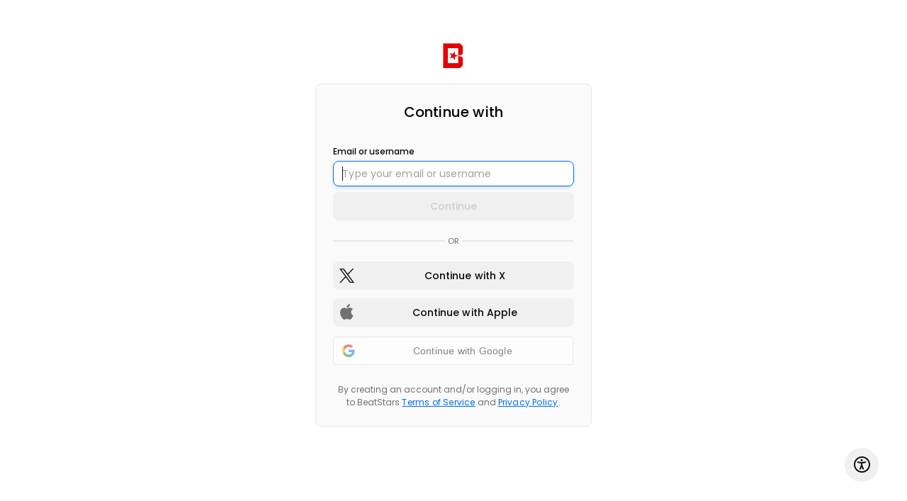

--- FILE ---
content_type: text/css
request_url: https://s3.amazonaws.com/beatstarsdata/proweb/2.0/user-styles/1714383.css?_2.3.7661685734078
body_size: 17684
content:
html,body,.two-point-five .mobile-search,.two-point-five .desktop-search{font-family:"Poppins", 'Helvetica', sans-serif}.main-menu .md-button,.two-point-five .top-nav input{font-family:"Poppins", 'Helvetica', sans-serif}.primary-bg-color,.service-description:after,.excerpt:after{background-color:#000 !important}.primary-btn-bg-color{background-color:#212121 !important}.primary-btn-bg-color-color{color:#212121 !important}.primary-btn{color:#fff !important;background-color:#212121 !important}.primary-btn i{color:#fff !important}.primary-btn-color,.primary-btn-color i{color:#fff !important}.secondary-btn{color:#fff !important;background-color:#0099d7 !important}.secondary-btn-bg-color-color{color:#0099d7 !important}.primary-text-color{color:#fff !important}.border-primary-text-color{border-color:rgba(255, 255, 255, 0.15)}.border-header-text-color{border-color:rgba(255, 255, 255, 0.2)}.default-input > div{border-color:rgba(255, 255, 255, 0.3);background-color:rgba(255, 255, 255, 0.05)}.primary-highlight-color,.primary-highlight-color i{color:#fff !important}.primary-highlight-color-bg{background-color:#fff !important}.secondary-text-color{color:#fff !important}.featured-track-gradient{background-image:linear-gradient(to bottom, rgba(31, 14, 100, 0), #000)}.licensing-info-bg-color{background-color:#121212 !important}.memberships--bg-color{background-color:#02050e !important}.two-point-five md-dialog{background-color:#000}.two-point-five md-checkbox.md-checked .md-icon{background-color:#212121 !important}.two-point-five md-checkbox .md-icon{border-color:rgba(255, 255, 255, 0.3)}.two-point-five md-checkbox .md-icon::after{border-color:#fff}.two-point-five md-select-menu md-content md-option[selected]{color:#fff !important}.two-point-five .comment-form{color:#fff}.two-point-five .comment-form input::placeholder{color:#fff !important}.two-point-five .app-loader .md-bar.md-bar2,.top-nav-active-menu{background-color:#fff}.logo-text,.logo-text:link,.logo-text:visited,primar .logo-text:active,.logo-text:hover{color:#02050e}section.navbar,.main-menu-bg-color{background-color:#000 !important;color:#000}.cart-notification::after,.dropdown-items.with-arrow::after{border-bottom-color:#000 !important}.main-menu .md-default.menu-btn,.main-menu .md-default.menu-btn:link,.main-menu .md-default.menu-btn:visited,.main-menu .md-default.menu-btn:active,.main-menu .md-default.menu-btn:hover,.md-button.menu-btn .text-page,.mob-menu.nav-toggle .material-icons,.default-menu-link-color,.footer.two-point-five,.footer.two-point-five a,.footer.two-point-five i{color:#fff;border-color:rgba(255, 255, 255, 0.15) !important}.main-menu .md-default.menu-btn::placeholder,.main-menu .md-default.menu-btn:link::placeholder,.main-menu .md-default.menu-btn:visited::placeholder,.main-menu .md-default.menu-btn:active::placeholder,.main-menu .md-default.menu-btn:hover::placeholder,.md-button.menu-btn .text-page::placeholder,.mob-menu.nav-toggle .material-icons::placeholder,.default-menu-link-color::placeholder,.footer.two-point-five::placeholder,.footer.two-point-five a::placeholder,.footer.two-point-five i::placeholder{color:#fff !important}.main-menu .md-default.menu-btn.active,.main-menu .md-default.menu-btn.active:link,.main-menu .md-default.menu-btn.active:visited,.main-menu .md-default.menu-btn.active:active,.main-menu .md-default.menu-btn.active:hover,md-menu-item .submenu.active,md-menu-item .submenu.active:link,md-menu-item .submenu.active:visited,md-menu-item .submenu.active:active,md-menu-item .submenu.active:hover{color:#0099d7 !important}.mob-menu-btn.active,.mob-menu-btn.active:link,.mob-menu-btn.active:visited,.mob-menu-btn.active:hover,.mob-menu-btn.active:active{background-color:#000 !important;color:#0099d7}.two-point-five .headlineText{padding-top:355px}a.btn-primary,a.btn-primary:link,a.btn-primary:visited,button.btn-primary,button.btn-primary:link,button.btn-primary:visited,.secondary-btn{background-color:#0099d7 !important;color:#fff !important}a.btn-primary,a.btn-primary:link,a.btn-primary:visited,button.btn-primary,button.btn-primary:link,button.btn-primary:visited{border:2px solid #0099d7 !important}a.btn-primary:hover,button.btn-primary:hover{background-color:#0099d7 !important;color:#fff !important}a.btn-primary-cta,a.btn-primary-cta:link,a.btn-primary-cta:visited,button.btn-primary-cta,button.btn-primary-cta:link,button.btn-primary-cta:visited{background-color:#212121 !important;color:#fff !important;border:2px solid #212121 !important}a.btn-primary-cta:hover,button.btn-primary-cta:hover{background-color:#0099d7 !important;color:#fff !important}button.btn-primary-cta-inverse,button.btn-primary-cta-inverse:link,button.btn-primary-cta-inverse:visited,a.btn-primary-cta-inverse,a.btn-primary-cta-inverse:link,a.btn-primary-cta-inverse:visited{background-color:#0099d7 !important;color:#fff !important;border:2px solid #212121 !important}button.btn-primary-cta-inverse:hover,a.btn-primary-cta-inverse:hover{background-color:#212121 !important;color:#fff !important}#videos ul li .material-icons,a.text-primary,a.text-primary:link,a.text-primary:visited,.text-primary,.video-container .video-play-btn,.video-container .video-play-btn:link,.video-container .video-play-btn:visited,.video-thumb .video-play-btn,.video-thumb .video-play-btn:link,.video-thumb .video-play-btn:visited,.featured-track h4,.text-primary{color:#fff !important}.label-default.inverse{border:1px solid #fff !important}.playlist-hover-colored:hover,.playlist-hover-colored:hover .text-hover-colored,.playlist-hover-colored:hover .share-btn,.playlist-hover-colored:hover .track-title{color:#fff;background-color:#0099d7}.license-type.featured .top,.playlist-hover-colored.active,.playlist-hover-colored.active .text-hover-colored,.playlist-hover-colored.active .share-btn,.playlist-hover-colored.active .track-title,.playlist-hover-colored.active:hover,.playlist-hover-colored.active:hover .text-hover-colored,.playlist-hover-colored.active:hover .share-btn,.playlist-hover-colored.active:hover .track-title{background:#000 !important;color:#fff !important}.featured-track-bg-color{background:#000 !important}.featured-top,.featured-top:link,.featured-top:visited{color:#fff !important}.featured-bottom,h4.secondary-headline.featured-bottom,strong.featured-bottom{color:#0099d7 !important}.section-content.alternate{background:#000;color:#fff !important}.license-type .top,md-dialog .md-toolbar-tools,.tag-box .tag{background-color:#0099d7;color:#fff}#main-content h1{color:#fff}.label-default.primary{border-color:#000 !important;background-color:#000 !important;color:#fff !important}.license-btns.active,.license-btns.active:link,.license-btns.active:visited,.license-btns.active:hover,.license-btns.active:active,.tag-box .count,.tag-box .like-tag{background-color:#000 !important;color:#fff !important}#player .progress-highlight,#player .progress-cropper,#player .player-controls .volume-control .volume-amount{background-color:#000 !important}#player .player-controls .btn-prime,#player .player-controls .btn-prime:link,#player .player-controls .btn-prime:visited,#player .player-controls .playlist-opener.active,#player .player-controls .playlist-opener.active:link,#player .player-controls .playlist-opener.active:visited,#player .player-controls .playlist-opener.active:hover,.artwork .play-btn-circle,.video-container .video-play-btn,.video-container .video-play-btn:link,.video-container .video-play-btn:visited,.video-thumb .video-play-btn,.video-thumb .video-play-btn:link,.video-thumb .video-play-btn:visited,.kit-samples-list li .material-icons,.drum-kit-detail .rating .material-icons{color:#000 !important}md-progress-circular.md-default-theme path,md-progress-circular path{stroke:#212121 !important}.two-point-five md-progress-circular path{stroke:#fff}#main-bg{background:url(https://s3.amazonaws.com/beatstarsdata/proweb/2.0/user-styles/uploads/published/1714383/main_bg.jpg?_=1615424935) no-repeat top center}#main-bg-two-point-five{background-image:url(https://s3.amazonaws.com/beatstarsdata/proweb/2.0/user-styles/uploads/published/1714383/main_bg.jpg?_=1615424935)}#main-bg-no-click{background:#000;-webkit-opacity:0;-moz-opacity:0;opacity:0;filter:alpha(opacity=50)}#main-bg-no-click{background:#000;-webkit-opacity:0;-moz-opacity:0;opacity:0;filter:alpha(opacity=50)}#landing-page{background-color:#000}#section-heading-backdrop{background:url(https://s3.amazonaws.com/beatstarsdata/proweb/2.0/user-styles/uploads/published/1714383/section_bg.jpg?_=1647438274) no-repeat top center;background-size:cover}#section-heading-dimmer{background:#02050e;-webkit-opacity:0;-moz-opacity:0;opacity:0;filter:alpha(opacity=50)}#videos{background:url(https://s3.amazonaws.com/beatstarsdata/proweb/2.0/user-styles/uploads/published/1714383/youtube_bg.jpg?_=1647438252) no-repeat top center;background-size:cover !important}#videos-bg-dimmer{background:#000;-webkit-opacity:0;-moz-opacity:0;opacity:0;filter:alpha(opacity=50)}.brand a{background:url(https://s3.amazonaws.com/beatstarsdata/proweb/2.0/user-styles/uploads/published/1714383/logo.png?_=1647438164) no-repeat}.brand a .logo-text{display:none}.search-mobile button{background:transparent;color:#212121 !important}#contact{background:#0099d7 !important;color:#fff !important;-webkit-box-sizing:border-box;-moz-box-sizing:border-box;box-sizing:border-box}#contact md-input-container .md-input,#contact md-input-container:not(.md-input-invalid).md-input-focused .md-input,#contact md-input-container.md-input-invalid.md-input-focused .md-input,#contact md-input-container.md-input-invalid .md-input{border-color:#fff !important}#contact md-input-container .md-input,#contact md-input-container .md-placeholder,#contact md-input-container label:not(.md-no-float):not(.md-container-ignore),#contact md-input-container:not(.md-input-invalid).md-input-focused .md-input,#contact md-input-container:not(.md-input-invalid).md-input-focused label,#contact md-input-container.md-input-invalid.md-input-focused .md-input,#contact md-input-container.md-input-invalid .md-input,#contact md-input-container.md-input-invalid.md-input-focused label,#contact md-input-container.md-input-invalid.md-input-focused label.md-required,#contact md-input-container.md-input-invalid label,#contact md-input-container.md-input-invalid label.md-required,#contact md-input-container.md-default-theme .md-input-messages-animation,#contact md-input-container .md-input-messages-animation,#contact md-input-container.md-default-theme .md-input-message-animation,#contact md-input-container .md-input-message-animation{color:#fff !important}#email-subscription{background:#fff !important;color:#02050e !important;-webkit-box-sizing:border-box;-moz-box-sizing:border-box;box-sizing:border-box}#email-subscription md-input-container .md-input,#email-subscription md-select .md-select-value.md-select-placeholder,#email-subscription md-input-container:not(.md-input-invalid).md-input-focused .md-input,#email-subscription md-input-container.md-input-invalid.md-input-focused .md-input,#email-subscription md-input-container.md-input-invalid .md-input,#email-subscription md-checkbox:not(.md-checked) .md-icon{border-color:#02050e !important}#email-subscription md-input-container .md-input,#email-subscription md-input-container.md-input-focused .md-select-placeholder span:first-child,#email-subscription md-input-container:not(.md-input-invalid).md-input-focused .md-select-placeholder span:first-child,#email-subscription md-select .md-select-value,#email-subscription md-input-container .md-placeholder,#email-subscription md-input-container label:not(.md-no-float):not(.md-container-ignore),#email-subscription md-input-container:not(.md-input-invalid).md-input-focused .md-input,#email-subscription md-input-container:not(.md-input-invalid).md-input-focused label,#email-subscription md-input-container.md-input-invalid.md-input-focused .md-input,#email-subscription md-input-container.md-input-invalid .md-input,#email-subscription md-input-container.md-input-invalid.md-input-focused label,#email-subscription md-input-container.md-input-invalid.md-input-focused label.md-required,#email-subscription md-input-container.md-input-invalid label,#email-subscription md-input-container.md-input-invalid label.md-required,#email-subscription md-input-container.md-default-theme .md-input-messages-animation,#email-subscription md-input-container .md-input-messages-animation,#email-subscription md-input-container.md-default-theme .md-input-message-animation,#email-subscription md-input-container .md-input-message-animation,#email-subscription md-checkbox:not(.md-checked) .md-icon{color:#02050e !important}#email-subscription md-checkbox.md-checked .md-icon,#email-subscription md-checkbox.md-checked .md-icon:after{background-color:#02050e !important;border-color:#02050e !important}.footer-logo-text,.footer-logo-text:link,.footer-logo-text:visited,.footer-logo-text:active,.footer-logo-text:hover{color:#02050e}.footer-brand a{background:url(https://s3.amazonaws.com/beatstarsdata/proweb/2.0/user-styles/uploads/published/1714383/footer_logo.png?_=1647438286) no-repeat}.footer-brand a .footer-logo-text{display:none}md-nav-bar md-nav-ink-bar{background-color:#212121 !important}.item-count{background:#212121 !important;color:#fff !important}#memberships-bg-dimmer{opacity:0;background-color:#02050e}.memberships-container{background:url(https://s3.amazonaws.com/beatstarsdata/proweb/2.0/user-styles/uploads/published/1714383/memberships_bg.jpg?_=1647438262) no-repeat top center !important;background-size:cover !important}.two-point-o-playlist-colors{background-color:#000 !important}.two-point-o-playlist-colors .item:not(:hover) a:not(.md-button),.two-point-o-playlist-colors .item:not(:hover) .text-hover-colored,.two-point-o-playlist-colors .item:not(.active) .label-default.diffuse{color:#fff !important}.two-point-o-playlist-colors .item:hover:not(.active) .label-default.diffuse{color:#fff !important}@media (max-width: 961px){#main-bg{background:url(https://s3.amazonaws.com/beatstarsdata/proweb/2.0/user-styles/uploads/published/1714383/main_bg_mobile.jpg?_=1647438216) no-repeat top center}#main-bg-two-point-five{background-image:url(https://s3.amazonaws.com/beatstarsdata/proweb/2.0/user-styles/uploads/published/1714383/main_bg_mobile.jpg?_=1647438216)}.progress-percent-ball,#player-mobile .progress-bar,#player-mobile .progress-highlight,#player-mobile .progress-percent{background:#000 !important}.featured-top,.featured-top:link,.featured-top:visited{color:#0099d7 !important}}.volume-slider .md-track{background:rgba(0, 0, 0, 0)}.volume-slider .md-thumb::after,.volume-slider .md-track.md-track-fill{background:#212121 !important;border-color:#212121 !important}#player.player-two-point-five .progress-percent,#player.player-two-point-five .progress-cropper,#player.player-two-point-five .progress-percent-ball{background-color:#212121 !important}#player.player-two-point-five .progress-highlight{background-color:transparent !important}#player.player-two-point-five .progress-percent-ball{box-shadow:0 0 0 2px #212121 !important}.home-sound-kit-colors,.home-sound-kit-colors .primary-bg-color{background-color:#fff !important;color:#02050e !important}.home-sound-kit-colors .primary-text-color,.home-sound-kit-colors a:not(.md-button){color:#02050e !important}.home-service-colors,.home-service-colors .primary-bg-color{background-color:#000 !important;color:#fff !important}.home-service-colors .primary-text-color,.home-service-colors a:not(.md-button){color:#fff !important}.home-blog-colors,.home-blog-colors .primary-bg-color{background-color:#fff !important;color:#02050e !important}.home-blog-colors .primary-text-color,.home-blog-colors a:not(.md-button),.excerpt:after{color:#02050e !important}.home-merch-colors,.home-merch-colors .primary-bg-color{background-color:#fff !important;color:#02050e !important}.home-merch-colors .primary-text-color,.home-merch-colors a:not(.md-button){color:#02050e !important}.home-albums-colors,.home-albums-colors .primary-bg-color{background-color:#fff !important;color:#02050e !important}.home-albums-colors .primary-text-color,.home-albums-colors a:not(.md-button){color:#02050e !important}.home-track-list-colors,.home-track-list-colors .primary-bg-color{background-color:#fff !important;color:#02050e !important}.home-track-list-colors .primary-text-color,.home-track-list-colors a:not(.md-button){color:#02050e !important}:root{--bg-color:#000;--primary-button-bg-color:#212121 !important;--primary-button-text-color:#fff !important;--secondary-button-bg-color:#0099d7 !important;--secondary-button-text-color:#fff !important;--primary-text-color:#fff;--secondary-text-color:#fff;--main-menu-bg-color:#000 !important;--main-menu-text-color:#fff;--primary-highlight-color:#fff !important;--licensing-info-bg-color:#121212;--memberships-bg-color:#02050e;--licensing-color:#121212;--logo-text-color:#02050e;--main-menu-active-text-color:#0099d7;--primary-button-hover-bg-color:#0099d7 !important;--primary-button-hover-text-color:#fff !important;--playlist-hover-color:#fff;--playlist-hover-bg-color:#0099d7;--featured-track-bg-color:#000;--featured-track-top-color:#fff;--featured-track-bottom-color:#0099d7;--contact-bg-color:#0099d7;--contact-color:#fff;--alternate-bg-color:#000;--alternate-text-color:#fff !important;--soundkit-bg-color:#fff;--soundkit-text-color:#02050e;--services-bg-color:#000;--services-text-color:#fff;--blog-bg-color:#fff;--blog-text-color:#02050e;--merch-bg-color:#fff;--merch-text-color:#02050e;--albums-bg-color:#fff;--albums-text-color:#02050e;--track-list-bg-color:#fff;--track-list-text-color:#02050e}

--- FILE ---
content_type: application/javascript
request_url: https://dfk4q17bz2d45.cloudfront.net/core/services/v3/object/partials/billingAddressGql.js?_=2.3.766
body_size: 88
content:
var billingAddressGql=function(){return"\n        firstName\n        lastName\n        phoneNumber\n        line1\n        line2\n        city\n        state\n        country\n        postalCode\n        companyName\n    "};

--- FILE ---
content_type: application/javascript
request_url: https://dfk4q17bz2d45.cloudfront.net/core/services/v3/object/partials/bulkGql.js?_=2.3.766
body_size: -83
content:
var bulkGql=function(){return"\n      title\n    "};

--- FILE ---
content_type: application/javascript
request_url: https://dfk4q17bz2d45.cloudfront.net/core/utilities/relativeUriHelper.js?_=2.3.766
body_size: 57
content:
define(["app"],function(e){e.filter("relativeUriFormatter",function(){return function(e,r,n){return function(e,r,n){return e?n+"/"+e.replace(/[\W_]+/g,"-").toLowerCase()+"-"+r:""}(e,r,n)}})});

--- FILE ---
content_type: application/javascript
request_url: https://oauth.beatstars.com/267.1fcafa67579d8d62.js
body_size: 23036
content:
"use strict";(self.webpackChunkoauth=self.webpackChunkoauth||[]).push([[267],{8725:(Z,S,p)=>{p.d(S,{O:()=>I});var a=p(4650),h=p(6895),M=p(4974);function v(y,L){if(1&y){const R=a.EpF();a.TgZ(0,"button",11),a.NdJ("click",function(){a.CHM(R);const w=a.oxw(2);return a.KtG(w.goBack())}),a._UZ(1,"i",12),a.qZA()}}function E(y,L){if(1&y&&(a.TgZ(0,"div",6)(1,"div",7)(2,"div",8),a.YNc(3,v,2,0,"button",9),a.TgZ(4,"h1"),a._uU(5),a.qZA()(),a.TgZ(6,"div",10),a.Hsn(7),a.qZA()()()),2&y){const R=a.oxw();a.xp6(2),a.ekj("no-paddings",!R.backButtonEnabled),a.xp6(1),a.Q6J("ngIf",R.backButtonEnabled),a.xp6(2),a.Oqu(R.headingCopy)}}const C=["*"];let I=(()=>{class y{constructor(){this.isLoading=!1,this.authenticated=!1,this.backButtonEnabled=!1,this.backNavigation=new a.vpe}goBack(){this.backNavigation.emit()}static#t=this.\u0275fac=function(B){return new(B||y)};static#n=this.\u0275cmp=a.Xpm({type:y,selectors:[["oauth-connect-wrapper"]],inputs:{isLoading:"isLoading",authenticated:"authenticated",backButtonEnabled:"backButtonEnabled",headingCopy:"headingCopy"},outputs:{backNavigation:"backNavigation"},ngContentSelectors:C,decls:6,vars:4,consts:[[1,"left","connect-wrapper-container"],[1,"header"],[1,"logo-container"],[1,"vb-icon-bs-logo-l-regular-solid"],[3,"show","fixed","noTop"],["class","content-container",4,"ngIf"],[1,"content-container"],[1,"content"],[1,"oauth-header"],[3,"click",4,"ngIf"],[1,"btns-container"],[3,"click"],[1,"vb-icon-arrow-back-l-regular-solid"]],template:function(B,w){1&B&&(a.F$t(),a.TgZ(0,"section",0)(1,"div",1)(2,"div",2),a._UZ(3,"i",3),a.qZA(),a._UZ(4,"oauth-loader",4),a.qZA(),a.YNc(5,E,8,4,"div",5),a.qZA()),2&B&&(a.xp6(4),a.Q6J("show",w.authenticated)("fixed",!1)("noTop",!1),a.xp6(1),a.Q6J("ngIf",!w.authenticated))},dependencies:[h.O5,M.R],styles:["[_nghost-%COMP%]{display:flex;justify-content:center}[_nghost-%COMP%]   .left[_ngcontent-%COMP%]{display:flex;flex-direction:column;justify-content:center;width:100%;padding-top:20px;background-color:transparent;min-height:var(--vh-size)}[_nghost-%COMP%]   .left[_ngcontent-%COMP%]   .header[_ngcontent-%COMP%]{position:relative;display:flex;align-items:center;justify-content:center;height:80px;width:100%;padding:0}[_nghost-%COMP%]   .left[_ngcontent-%COMP%]   .header[_ngcontent-%COMP%]   .back-button[_ngcontent-%COMP%]{position:absolute;top:calc(50% - 20px);left:10px}[_nghost-%COMP%]   .left[_ngcontent-%COMP%]   .header[_ngcontent-%COMP%]   .back-button[_ngcontent-%COMP%]   .icon-arrow[_ngcontent-%COMP%]{font-size:24px;transform:rotate(-90deg)}[_nghost-%COMP%]   .left[_ngcontent-%COMP%]   .header[_ngcontent-%COMP%]   .logo-container[_ngcontent-%COMP%]{display:flex;justify-content:center}[_nghost-%COMP%]   .left[_ngcontent-%COMP%]   .header[_ngcontent-%COMP%]   .logo-container[_ngcontent-%COMP%]   .vb-icon-bs-logo-l-regular-solid[_ngcontent-%COMP%]{font-size:35px;color:var(--bs-bg-negative-loud)}[_nghost-%COMP%]   .left[_ngcontent-%COMP%]   .content-container[_ngcontent-%COMP%]{position:relative;display:flex;flex-direction:column;padding-bottom:40px}@media (min-width: 480px){[_nghost-%COMP%]   .left[_ngcontent-%COMP%]   .content-container[_ngcontent-%COMP%]{min-width:60%;padding-bottom:100px}}[_nghost-%COMP%]   .left[_ngcontent-%COMP%]   .content-container[_ngcontent-%COMP%]   .title[_ngcontent-%COMP%]{text-align:center;padding:0 15px}[_nghost-%COMP%]   .left[_ngcontent-%COMP%]   .content-container[_ngcontent-%COMP%]   .title[_ngcontent-%COMP%]   .logo-container[_ngcontent-%COMP%]{display:flex;justify-content:center}[_nghost-%COMP%]   .left[_ngcontent-%COMP%]   .content-container[_ngcontent-%COMP%]   .title[_ngcontent-%COMP%]   .logo-container[_ngcontent-%COMP%]   .vb-icon-bs-logo-l-regular-solid[_ngcontent-%COMP%]{font-size:32px;color:var(--bs-bg-negative-loud)}[_nghost-%COMP%]   .left[_ngcontent-%COMP%]   .content-container[_ngcontent-%COMP%]   .title[_ngcontent-%COMP%]   h1[_ngcontent-%COMP%]{font-size:30px;padding-bottom:0;padding-top:0}[_nghost-%COMP%]   .left[_ngcontent-%COMP%]   .content-container[_ngcontent-%COMP%]   .content[_ngcontent-%COMP%]{width:100%;padding:24px}[_nghost-%COMP%]   .connect-wrapper-container[_ngcontent-%COMP%]{max-width:400px}.content[_ngcontent-%COMP%]{background-color:var(--bs-bg-fill-02);border:1px solid var(--bs-outline-extra-silent);border-radius:8px}.content[_ngcontent-%COMP%]   label.label[_ngcontent-%COMP%]{color:var(--bs-fi-primary)}.content[_ngcontent-%COMP%]   .oauth-header[_ngcontent-%COMP%]{display:flex;justify-content:center;margin-bottom:32px;position:relative;padding:0 48px}.content[_ngcontent-%COMP%]   .oauth-header.no-paddings[_ngcontent-%COMP%]{padding:0}.content[_ngcontent-%COMP%]   .oauth-header[_ngcontent-%COMP%]   button[_ngcontent-%COMP%]{display:flex;color:var(--bs-fi-primary);cursor:pointer;background-color:transparent;border:none;font-size:24px;position:absolute;left:0;top:4px}.content[_ngcontent-%COMP%]   .oauth-header[_ngcontent-%COMP%]   h1[_ngcontent-%COMP%]{text-align:center;font-size:20px;font-weight:500;padding:0}"],changeDetection:0})}return y})()},6771:(Z,S,p)=>{p.d(S,{J:()=>E});var a=p(6895),h=p(3523),M=p(2411),v=p(4650);let E=(()=>{class C{static#t=this.\u0275fac=function(L){return new(L||C)};static#n=this.\u0275mod=v.oAB({type:C});static#e=this.\u0275inj=v.cJS({imports:[a.ez,M.q,h.k]})}return C})()},1523:(Z,S,p)=>{p.d(S,{B:()=>M});var a=p(6895),h=p(4650);let M=(()=>{class v{static#t=this.\u0275fac=function(I){return new(I||v)};static#n=this.\u0275mod=h.oAB({type:v});static#e=this.\u0275inj=h.cJS({imports:[a.ez]})}return v})()},4273:(Z,S,p)=>{p.d(S,{R:()=>h});var a=p(4650);let h=(()=>{class M{constructor(E,C){this.elementRef=E,this.renderer=C,this.isVibeSystemElement=!0,this.vbFocusStyle=[{property:"border",value:"1px solid var(--bs-outline-interactive-loud)"},{property:"box-shadow",value:"box-shadow: 0 2px 4px rgba(0, 95, 248, 0.16);"}],this.vbBlurStyle=[{property:"border",value:"1px solid var(--bs-outline-silent)"},{property:"box-shadow",value:"var(--bs-elevation-silent-bottom-2)"}]}onFocus(){this.applyStyle(this.vbFocusStyle)}onBlur(){this.applyStyle(this.vbBlurStyle)}applyStyle(E){E.forEach(C=>{this.renderer.setStyle(this.elementRef.nativeElement,C.property,C.value)})}static#t=this.\u0275fac=function(C){return new(C||M)(a.Y36(a.SBq),a.Y36(a.Qsj))};static#n=this.\u0275dir=a.lG2({type:M,selectors:[["","bsFocusElement",""]],hostBindings:function(C,I){1&C&&a.NdJ("focus",function(){return I.onFocus()})("blur",function(){return I.onBlur()})},inputs:{isVibeSystemElement:"isVibeSystemElement"}})}return M})()},3192:(Z,S,p)=>{p.d(S,{V:()=>M});var a=p(4650);const h=["*"];let M=(()=>{class v{static#t=this.\u0275fac=function(I){return new(I||v)};static#n=this.\u0275cmp=a.Xpm({type:v,selectors:[["bs-container-grid"]],ngContentSelectors:h,decls:1,vars:0,template:function(I,y){1&I&&(a.F$t(),a.Hsn(0))},styles:["@media (min-width: 0){[_nghost-%COMP%]{display:grid;justify-content:center;row-gap:0;-moz-column-gap:16px;column-gap:16px;padding:0 16px;grid-template-columns:repeat(4,var(--vb-grid-size-xs, 1fr));-moz-column-width:var(--vb-grid-size-xs, 1fr);column-width:var(--vb-grid-size-xs, 1fr)}.vb-row-1[_nghost-%COMP%]{grid-template-rows:repeat(1,minmax(0,min-content))}.vb-row-2[_nghost-%COMP%]{grid-template-rows:repeat(2,minmax(0,min-content))}.vb-row-3[_nghost-%COMP%]{grid-template-rows:repeat(3,minmax(0,min-content))}.vb-row-4[_nghost-%COMP%]{grid-template-rows:repeat(4,minmax(0,min-content))}.vb-row-none[_nghost-%COMP%]{grid-template-rows:none}.vb-row-auto[_nghost-%COMP%]{grid-auto-rows:auto}.vb-r-gap-none[_nghost-%COMP%]{row-gap:0}.vb-r-gap-3xs[_nghost-%COMP%]{row-gap:2px}.vb-r-gap-2xs[_nghost-%COMP%]{row-gap:4px}.vb-r-gap-xs[_nghost-%COMP%]{row-gap:8px}.vb-r-gap-s[_nghost-%COMP%]{row-gap:12px}.vb-r-gap-m[_nghost-%COMP%]{row-gap:16px}.vb-r-gap-l[_nghost-%COMP%]{row-gap:20px}.vb-r-gap-xl[_nghost-%COMP%]{row-gap:24px}.vb-r-gap-2xl[_nghost-%COMP%]{row-gap:32px}.vb-r-gap-3xl[_nghost-%COMP%]{row-gap:48px}.vb-r-gap-4xl[_nghost-%COMP%]{row-gap:64px}.vb-r-gap-5xl[_nghost-%COMP%]{row-gap:80px}.vb-r-gap-6xl[_nghost-%COMP%]{row-gap:128px}.vb-c-gap-none[_nghost-%COMP%]{-moz-column-gap:0;column-gap:0}.vb-c-gap-3xs[_nghost-%COMP%]{-moz-column-gap:2px;column-gap:2px}.vb-c-gap-2xs[_nghost-%COMP%]{-moz-column-gap:4px;column-gap:4px}.vb-c-gap-xs[_nghost-%COMP%]{-moz-column-gap:8px;column-gap:8px}.vb-c-gap-s[_nghost-%COMP%]{-moz-column-gap:12px;column-gap:12px}.vb-c-gap-m[_nghost-%COMP%]{-moz-column-gap:16px;column-gap:16px}.vb-c-gap-l[_nghost-%COMP%]{-moz-column-gap:20px;column-gap:20px}.vb-c-gap-xl[_nghost-%COMP%]{-moz-column-gap:24px;column-gap:24px}.vb-c-gap-2xl[_nghost-%COMP%]{-moz-column-gap:32px;column-gap:32px}.vb-c-gap-3xl[_nghost-%COMP%]{-moz-column-gap:48px;column-gap:48px}.vb-c-gap-4xl[_nghost-%COMP%]{-moz-column-gap:64px;column-gap:64px}.vb-c-gap-5xl[_nghost-%COMP%]{-moz-column-gap:80px;column-gap:80px}.vb-c-gap-6xl[_nghost-%COMP%]{-moz-column-gap:128px;column-gap:128px}}@media (min-width: 768px){[_nghost-%COMP%]{display:grid;justify-content:center;row-gap:0;-moz-column-gap:24px;column-gap:24px;padding:0 16px;grid-template-columns:repeat(8,var(--vb-grid-size-md, 1fr));-moz-column-width:var(--vb-grid-size-md, 1fr);column-width:var(--vb-grid-size-md, 1fr)}.vb-row-md-1[_nghost-%COMP%]{grid-template-rows:repeat(1,minmax(0,min-content))}.vb-row-md-2[_nghost-%COMP%]{grid-template-rows:repeat(2,minmax(0,min-content))}.vb-row-md-3[_nghost-%COMP%]{grid-template-rows:repeat(3,minmax(0,min-content))}.vb-row-md-4[_nghost-%COMP%]{grid-template-rows:repeat(4,minmax(0,min-content))}.vb-row-md-5[_nghost-%COMP%]{grid-template-rows:repeat(5,minmax(0,min-content))}.vb-row-md-6[_nghost-%COMP%]{grid-template-rows:repeat(6,minmax(0,min-content))}.vb-row-md-7[_nghost-%COMP%]{grid-template-rows:repeat(7,minmax(0,min-content))}.vb-row-md-8[_nghost-%COMP%]{grid-template-rows:repeat(8,minmax(0,min-content))}.vb-row-md-none[_nghost-%COMP%]{grid-template-rows:none}.vb-row-md-auto[_nghost-%COMP%]{grid-auto-rows:auto}.vb-r-gap-md-none[_nghost-%COMP%]{row-gap:0}.vb-r-gap-md-3xs[_nghost-%COMP%]{row-gap:2px}.vb-r-gap-md-2xs[_nghost-%COMP%]{row-gap:4px}.vb-r-gap-md-xs[_nghost-%COMP%]{row-gap:8px}.vb-r-gap-md-s[_nghost-%COMP%]{row-gap:12px}.vb-r-gap-md-m[_nghost-%COMP%]{row-gap:16px}.vb-r-gap-md-l[_nghost-%COMP%]{row-gap:20px}.vb-r-gap-md-xl[_nghost-%COMP%]{row-gap:24px}.vb-r-gap-md-2xl[_nghost-%COMP%]{row-gap:32px}.vb-r-gap-md-3xl[_nghost-%COMP%]{row-gap:48px}.vb-r-gap-md-4xl[_nghost-%COMP%]{row-gap:64px}.vb-r-gap-md-5xl[_nghost-%COMP%]{row-gap:80px}.vb-r-gap-md-6xl[_nghost-%COMP%]{row-gap:128px}.vb-c-gap-md-none[_nghost-%COMP%]{-moz-column-gap:0;column-gap:0}.vb-c-gap-md-3xs[_nghost-%COMP%]{-moz-column-gap:2px;column-gap:2px}.vb-c-gap-md-2xs[_nghost-%COMP%]{-moz-column-gap:4px;column-gap:4px}.vb-c-gap-md-xs[_nghost-%COMP%]{-moz-column-gap:8px;column-gap:8px}.vb-c-gap-md-s[_nghost-%COMP%]{-moz-column-gap:12px;column-gap:12px}.vb-c-gap-md-m[_nghost-%COMP%]{-moz-column-gap:16px;column-gap:16px}.vb-c-gap-md-l[_nghost-%COMP%]{-moz-column-gap:20px;column-gap:20px}.vb-c-gap-md-xl[_nghost-%COMP%]{-moz-column-gap:24px;column-gap:24px}.vb-c-gap-md-2xl[_nghost-%COMP%]{-moz-column-gap:32px;column-gap:32px}.vb-c-gap-md-3xl[_nghost-%COMP%]{-moz-column-gap:48px;column-gap:48px}.vb-c-gap-md-4xl[_nghost-%COMP%]{-moz-column-gap:64px;column-gap:64px}.vb-c-gap-md-5xl[_nghost-%COMP%]{-moz-column-gap:80px;column-gap:80px}.vb-c-gap-md-6xl[_nghost-%COMP%]{-moz-column-gap:128px;column-gap:128px}}@media (min-width: 1024px){[_nghost-%COMP%]{display:grid;justify-content:center;row-gap:0;-moz-column-gap:24px;column-gap:24px;padding:0 32px;grid-template-columns:repeat(12,var(--vb-grid-size-lg, 1fr));-moz-column-width:var(--vb-grid-size-lg, 1fr);column-width:var(--vb-grid-size-lg, 1fr)}.vb-row-lg-1[_nghost-%COMP%]{grid-template-rows:repeat(1,minmax(0,min-content))}.vb-row-lg-2[_nghost-%COMP%]{grid-template-rows:repeat(2,minmax(0,min-content))}.vb-row-lg-3[_nghost-%COMP%]{grid-template-rows:repeat(3,minmax(0,min-content))}.vb-row-lg-4[_nghost-%COMP%]{grid-template-rows:repeat(4,minmax(0,min-content))}.vb-row-lg-5[_nghost-%COMP%]{grid-template-rows:repeat(5,minmax(0,min-content))}.vb-row-lg-6[_nghost-%COMP%]{grid-template-rows:repeat(6,minmax(0,min-content))}.vb-row-lg-7[_nghost-%COMP%]{grid-template-rows:repeat(7,minmax(0,min-content))}.vb-row-lg-8[_nghost-%COMP%]{grid-template-rows:repeat(8,minmax(0,min-content))}.vb-row-lg-9[_nghost-%COMP%]{grid-template-rows:repeat(9,minmax(0,min-content))}.vb-row-lg-10[_nghost-%COMP%]{grid-template-rows:repeat(10,minmax(0,min-content))}.vb-row-lg-11[_nghost-%COMP%]{grid-template-rows:repeat(11,minmax(0,min-content))}.vb-row-lg-12[_nghost-%COMP%]{grid-template-rows:repeat(12,minmax(0,min-content))}.vb-row-lg-none[_nghost-%COMP%]{grid-template-rows:none}.vb-row-lg-auto[_nghost-%COMP%]{grid-auto-rows:auto}.vb-r-gap-lg-none[_nghost-%COMP%]{row-gap:0}.vb-r-gap-lg-3xs[_nghost-%COMP%]{row-gap:2px}.vb-r-gap-lg-2xs[_nghost-%COMP%]{row-gap:4px}.vb-r-gap-lg-xs[_nghost-%COMP%]{row-gap:8px}.vb-r-gap-lg-s[_nghost-%COMP%]{row-gap:12px}.vb-r-gap-lg-m[_nghost-%COMP%]{row-gap:16px}.vb-r-gap-lg-l[_nghost-%COMP%]{row-gap:20px}.vb-r-gap-lg-xl[_nghost-%COMP%]{row-gap:24px}.vb-r-gap-lg-2xl[_nghost-%COMP%]{row-gap:32px}.vb-r-gap-lg-3xl[_nghost-%COMP%]{row-gap:48px}.vb-r-gap-lg-4xl[_nghost-%COMP%]{row-gap:64px}.vb-r-gap-lg-5xl[_nghost-%COMP%]{row-gap:80px}.vb-r-gap-lg-6xl[_nghost-%COMP%]{row-gap:128px}.vb-c-gap-lg-none[_nghost-%COMP%]{-moz-column-gap:0;column-gap:0}.vb-c-gap-lg-3xs[_nghost-%COMP%]{-moz-column-gap:2px;column-gap:2px}.vb-c-gap-lg-2xs[_nghost-%COMP%]{-moz-column-gap:4px;column-gap:4px}.vb-c-gap-lg-xs[_nghost-%COMP%]{-moz-column-gap:8px;column-gap:8px}.vb-c-gap-lg-s[_nghost-%COMP%]{-moz-column-gap:12px;column-gap:12px}.vb-c-gap-lg-m[_nghost-%COMP%]{-moz-column-gap:16px;column-gap:16px}.vb-c-gap-lg-l[_nghost-%COMP%]{-moz-column-gap:20px;column-gap:20px}.vb-c-gap-lg-xl[_nghost-%COMP%]{-moz-column-gap:24px;column-gap:24px}.vb-c-gap-lg-2xl[_nghost-%COMP%]{-moz-column-gap:32px;column-gap:32px}.vb-c-gap-lg-3xl[_nghost-%COMP%]{-moz-column-gap:48px;column-gap:48px}.vb-c-gap-lg-4xl[_nghost-%COMP%]{-moz-column-gap:64px;column-gap:64px}.vb-c-gap-lg-5xl[_nghost-%COMP%]{-moz-column-gap:80px;column-gap:80px}.vb-c-gap-lg-6xl[_nghost-%COMP%]{-moz-column-gap:128px;column-gap:128px}}@media (min-width: 1200px){[_nghost-%COMP%]{display:grid;justify-content:center;row-gap:0;-moz-column-gap:24px;column-gap:24px;padding:0 32px;grid-template-columns:repeat(12,var(--vb-grid-size-xl, 1fr));-moz-column-width:var(--vb-grid-size-xl, 1fr);column-width:var(--vb-grid-size-xl, 1fr)}.vb-row-xl-1[_nghost-%COMP%]{grid-template-rows:repeat(1,minmax(0,min-content))}.vb-row-xl-2[_nghost-%COMP%]{grid-template-rows:repeat(2,minmax(0,min-content))}.vb-row-xl-3[_nghost-%COMP%]{grid-template-rows:repeat(3,minmax(0,min-content))}.vb-row-xl-4[_nghost-%COMP%]{grid-template-rows:repeat(4,minmax(0,min-content))}.vb-row-xl-5[_nghost-%COMP%]{grid-template-rows:repeat(5,minmax(0,min-content))}.vb-row-xl-6[_nghost-%COMP%]{grid-template-rows:repeat(6,minmax(0,min-content))}.vb-row-xl-7[_nghost-%COMP%]{grid-template-rows:repeat(7,minmax(0,min-content))}.vb-row-xl-8[_nghost-%COMP%]{grid-template-rows:repeat(8,minmax(0,min-content))}.vb-row-xl-9[_nghost-%COMP%]{grid-template-rows:repeat(9,minmax(0,min-content))}.vb-row-xl-10[_nghost-%COMP%]{grid-template-rows:repeat(10,minmax(0,min-content))}.vb-row-xl-11[_nghost-%COMP%]{grid-template-rows:repeat(11,minmax(0,min-content))}.vb-row-xl-12[_nghost-%COMP%]{grid-template-rows:repeat(12,minmax(0,min-content))}.vb-row-xl-none[_nghost-%COMP%]{grid-template-rows:none}.vb-row-xl-auto[_nghost-%COMP%]{grid-auto-rows:auto}.vb-r-gap-xl-none[_nghost-%COMP%]{row-gap:0}.vb-r-gap-xl-3xs[_nghost-%COMP%]{row-gap:2px}.vb-r-gap-xl-2xs[_nghost-%COMP%]{row-gap:4px}.vb-r-gap-xl-xs[_nghost-%COMP%]{row-gap:8px}.vb-r-gap-xl-s[_nghost-%COMP%]{row-gap:12px}.vb-r-gap-xl-m[_nghost-%COMP%]{row-gap:16px}.vb-r-gap-xl-l[_nghost-%COMP%]{row-gap:20px}.vb-r-gap-xl-xl[_nghost-%COMP%]{row-gap:24px}.vb-r-gap-xl-2xl[_nghost-%COMP%]{row-gap:32px}.vb-r-gap-xl-3xl[_nghost-%COMP%]{row-gap:48px}.vb-r-gap-xl-4xl[_nghost-%COMP%]{row-gap:64px}.vb-r-gap-xl-5xl[_nghost-%COMP%]{row-gap:80px}.vb-r-gap-xl-6xl[_nghost-%COMP%]{row-gap:128px}.vb-c-gap-xl-none[_nghost-%COMP%]{-moz-column-gap:0;column-gap:0}.vb-c-gap-xl-3xs[_nghost-%COMP%]{-moz-column-gap:2px;column-gap:2px}.vb-c-gap-xl-2xs[_nghost-%COMP%]{-moz-column-gap:4px;column-gap:4px}.vb-c-gap-xl-xs[_nghost-%COMP%]{-moz-column-gap:8px;column-gap:8px}.vb-c-gap-xl-s[_nghost-%COMP%]{-moz-column-gap:12px;column-gap:12px}.vb-c-gap-xl-m[_nghost-%COMP%]{-moz-column-gap:16px;column-gap:16px}.vb-c-gap-xl-l[_nghost-%COMP%]{-moz-column-gap:20px;column-gap:20px}.vb-c-gap-xl-xl[_nghost-%COMP%]{-moz-column-gap:24px;column-gap:24px}.vb-c-gap-xl-2xl[_nghost-%COMP%]{-moz-column-gap:32px;column-gap:32px}.vb-c-gap-xl-3xl[_nghost-%COMP%]{-moz-column-gap:48px;column-gap:48px}.vb-c-gap-xl-4xl[_nghost-%COMP%]{-moz-column-gap:64px;column-gap:64px}.vb-c-gap-xl-5xl[_nghost-%COMP%]{-moz-column-gap:80px;column-gap:80px}.vb-c-gap-xl-6xl[_nghost-%COMP%]{-moz-column-gap:128px;column-gap:128px}}@media (min-width: 1400px){[_nghost-%COMP%]{display:grid;justify-content:center;row-gap:0;-moz-column-gap:32px;column-gap:32px;padding:0 32px;grid-template-columns:repeat(12,var(--vb-grid-size-xxl, 84px));-moz-column-width:var(--vb-grid-size-xxl, 84px);column-width:var(--vb-grid-size-xxl, 84px)}.vb-row-xxl-1[_nghost-%COMP%]{grid-template-rows:repeat(1,minmax(0,min-content))}.vb-row-xxl-2[_nghost-%COMP%]{grid-template-rows:repeat(2,minmax(0,min-content))}.vb-row-xxl-3[_nghost-%COMP%]{grid-template-rows:repeat(3,minmax(0,min-content))}.vb-row-xxl-4[_nghost-%COMP%]{grid-template-rows:repeat(4,minmax(0,min-content))}.vb-row-xxl-5[_nghost-%COMP%]{grid-template-rows:repeat(5,minmax(0,min-content))}.vb-row-xxl-6[_nghost-%COMP%]{grid-template-rows:repeat(6,minmax(0,min-content))}.vb-row-xxl-7[_nghost-%COMP%]{grid-template-rows:repeat(7,minmax(0,min-content))}.vb-row-xxl-8[_nghost-%COMP%]{grid-template-rows:repeat(8,minmax(0,min-content))}.vb-row-xxl-9[_nghost-%COMP%]{grid-template-rows:repeat(9,minmax(0,min-content))}.vb-row-xxl-10[_nghost-%COMP%]{grid-template-rows:repeat(10,minmax(0,min-content))}.vb-row-xxl-11[_nghost-%COMP%]{grid-template-rows:repeat(11,minmax(0,min-content))}.vb-row-xxl-12[_nghost-%COMP%]{grid-template-rows:repeat(12,minmax(0,min-content))}.vb-row-xxl-none[_nghost-%COMP%]{grid-template-rows:none}.vb-row-xxl-auto[_nghost-%COMP%]{grid-auto-rows:auto}.vb-r-gap-xxl-none[_nghost-%COMP%]{row-gap:0}.vb-r-gap-xxl-3xs[_nghost-%COMP%]{row-gap:2px}.vb-r-gap-xxl-2xs[_nghost-%COMP%]{row-gap:4px}.vb-r-gap-xxl-xs[_nghost-%COMP%]{row-gap:8px}.vb-r-gap-xxl-s[_nghost-%COMP%]{row-gap:12px}.vb-r-gap-xxl-m[_nghost-%COMP%]{row-gap:16px}.vb-r-gap-xxl-l[_nghost-%COMP%]{row-gap:20px}.vb-r-gap-xxl-xl[_nghost-%COMP%]{row-gap:24px}.vb-r-gap-xxl-2xl[_nghost-%COMP%]{row-gap:32px}.vb-r-gap-xxl-3xl[_nghost-%COMP%]{row-gap:48px}.vb-r-gap-xxl-4xl[_nghost-%COMP%]{row-gap:64px}.vb-r-gap-xxl-5xl[_nghost-%COMP%]{row-gap:80px}.vb-r-gap-xxl-6xl[_nghost-%COMP%]{row-gap:128px}.vb-c-gap-xxl-none[_nghost-%COMP%]{-moz-column-gap:0;column-gap:0}.vb-c-gap-xxl-3xs[_nghost-%COMP%]{-moz-column-gap:2px;column-gap:2px}.vb-c-gap-xxl-2xs[_nghost-%COMP%]{-moz-column-gap:4px;column-gap:4px}.vb-c-gap-xxl-xs[_nghost-%COMP%]{-moz-column-gap:8px;column-gap:8px}.vb-c-gap-xxl-s[_nghost-%COMP%]{-moz-column-gap:12px;column-gap:12px}.vb-c-gap-xxl-m[_nghost-%COMP%]{-moz-column-gap:16px;column-gap:16px}.vb-c-gap-xxl-l[_nghost-%COMP%]{-moz-column-gap:20px;column-gap:20px}.vb-c-gap-xxl-xl[_nghost-%COMP%]{-moz-column-gap:24px;column-gap:24px}.vb-c-gap-xxl-2xl[_nghost-%COMP%]{-moz-column-gap:32px;column-gap:32px}.vb-c-gap-xxl-3xl[_nghost-%COMP%]{-moz-column-gap:48px;column-gap:48px}.vb-c-gap-xxl-4xl[_nghost-%COMP%]{-moz-column-gap:64px;column-gap:64px}.vb-c-gap-xxl-5xl[_nghost-%COMP%]{-moz-column-gap:80px;column-gap:80px}.vb-c-gap-xxl-6xl[_nghost-%COMP%]{-moz-column-gap:128px;column-gap:128px}}@media (min-width: 0){[_nghost-%COMP%] >.vb-col-1{grid-column:span 1;display:block}[_nghost-%COMP%] >.vb-col-span-from-0{grid-column:1/span 4;display:block}[_nghost-%COMP%] >.vb-col-span-f1-t1{grid-column:1/span 1;display:block}[_nghost-%COMP%] >.vb-col-span-f1-t2{grid-column:1/span 2;display:block}[_nghost-%COMP%] >.vb-col-span-f1-t3{grid-column:1/span 3;display:block}[_nghost-%COMP%] >.vb-col-span-f1-t4{grid-column:1/span 4;display:block}[_nghost-%COMP%] >.vb-col-2{grid-column:span 2;display:block}[_nghost-%COMP%] >.vb-col-span-from-1{grid-column:2/span 2;display:block}[_nghost-%COMP%] >.vb-col-span-f2-t1{grid-column:2/span 1;display:block}[_nghost-%COMP%] >.vb-col-span-f2-t2{grid-column:2/span 2;display:block}[_nghost-%COMP%] >.vb-col-span-f2-t3{grid-column:2/span 3;display:block}[_nghost-%COMP%] >.vb-col-3{grid-column:span 3;display:block}[_nghost-%COMP%] >.vb-col-span-f3-t1{grid-column:3/span 1;display:block}[_nghost-%COMP%] >.vb-col-span-f3-t2{grid-column:3/span 2;display:block}[_nghost-%COMP%] >.vb-col-4{grid-column:span 4;display:block}[_nghost-%COMP%] >.vb-col-span-f4-t1{grid-column:4/span 1;display:block}[_nghost-%COMP%] >.vb-col-none{display:none}[_nghost-%COMP%] >.vb-col-flex{display:flex!important}[_nghost-%COMP%] >.vb-row-span-f1-t1{grid-row:1/span 1}[_nghost-%COMP%] >.vb-row-span-f1-t2{grid-row:1/span 2}[_nghost-%COMP%] >.vb-row-span-f1-t3{grid-row:1/span 3}[_nghost-%COMP%] >.vb-row-span-f1-t4{grid-row:1/span 4}[_nghost-%COMP%] >.vb-row-span-f1-t5{grid-row:1/span 5}[_nghost-%COMP%] >.vb-row-span-f1-t6{grid-row:1/span 6}[_nghost-%COMP%] >.vb-row-span-f2-t1{grid-row:2/span 1}[_nghost-%COMP%] >.vb-row-span-f2-t2{grid-row:2/span 2}[_nghost-%COMP%] >.vb-row-span-f2-t3{grid-row:2/span 3}[_nghost-%COMP%] >.vb-row-span-f2-t4{grid-row:2/span 4}[_nghost-%COMP%] >.vb-row-span-f2-t5{grid-row:2/span 5}[_nghost-%COMP%] >.vb-row-span-f2-t6{grid-row:2/span 6}[_nghost-%COMP%] >.vb-row-span-f3-t1{grid-row:3/span 1}[_nghost-%COMP%] >.vb-row-span-f3-t2{grid-row:3/span 2}[_nghost-%COMP%] >.vb-row-span-f3-t3{grid-row:3/span 3}[_nghost-%COMP%] >.vb-row-span-f3-t4{grid-row:3/span 4}[_nghost-%COMP%] >.vb-row-span-f3-t5{grid-row:3/span 5}[_nghost-%COMP%] >.vb-row-span-f3-t6{grid-row:3/span 6}[_nghost-%COMP%] >.vb-row-span-f4-t1{grid-row:4/span 1}[_nghost-%COMP%] >.vb-row-span-f4-t2{grid-row:4/span 2}[_nghost-%COMP%] >.vb-row-span-f4-t3{grid-row:4/span 3}[_nghost-%COMP%] >.vb-row-span-f4-t4{grid-row:4/span 4}[_nghost-%COMP%] >.vb-row-span-f4-t5{grid-row:4/span 5}[_nghost-%COMP%] >.vb-row-span-f4-t6{grid-row:4/span 6}[_nghost-%COMP%] >.vb-row-span-f5-t1{grid-row:5/span 1}[_nghost-%COMP%] >.vb-row-span-f5-t2{grid-row:5/span 2}[_nghost-%COMP%] >.vb-row-span-f5-t3{grid-row:5/span 3}[_nghost-%COMP%] >.vb-row-span-f5-t4{grid-row:5/span 4}[_nghost-%COMP%] >.vb-row-span-f5-t5{grid-row:5/span 5}[_nghost-%COMP%] >.vb-row-span-f5-t6{grid-row:5/span 6}[_nghost-%COMP%] >.vb-row-span-f6-t1{grid-row:6/span 1}[_nghost-%COMP%] >.vb-row-span-f6-t2{grid-row:6/span 2}[_nghost-%COMP%] >.vb-row-span-f6-t3{grid-row:6/span 3}[_nghost-%COMP%] >.vb-row-span-f6-t4{grid-row:6/span 4}[_nghost-%COMP%] >.vb-row-span-f6-t5{grid-row:6/span 5}[_nghost-%COMP%] >.vb-row-span-f6-t6{grid-row:6/span 6}[_nghost-%COMP%] >.vb-row-none{display:none}[_nghost-%COMP%] >*{grid-column:span 4}}@media (min-width: 768px){[_nghost-%COMP%] >.vb-col-md-1{grid-column:span 1;display:block}[_nghost-%COMP%] >.vb-col-md-span-from-0{grid-column:1/span 8;display:block}[_nghost-%COMP%] >.vb-col-md-span-f1-t1{grid-column:1/span 1;display:block}[_nghost-%COMP%] >.vb-col-md-span-f1-t2{grid-column:1/span 2;display:block}[_nghost-%COMP%] >.vb-col-md-span-f1-t3{grid-column:1/span 3;display:block}[_nghost-%COMP%] >.vb-col-md-span-f1-t4{grid-column:1/span 4;display:block}[_nghost-%COMP%] >.vb-col-md-span-f1-t5{grid-column:1/span 5;display:block}[_nghost-%COMP%] >.vb-col-md-span-f1-t6{grid-column:1/span 6;display:block}[_nghost-%COMP%] >.vb-col-md-span-f1-t7{grid-column:1/span 7;display:block}[_nghost-%COMP%] >.vb-col-md-span-f1-t8{grid-column:1/span 8;display:block}[_nghost-%COMP%] >.vb-col-md-2{grid-column:span 2;display:block}[_nghost-%COMP%] >.vb-col-md-span-from-1{grid-column:2/span 6;display:block}[_nghost-%COMP%] >.vb-col-md-span-f2-t1{grid-column:2/span 1;display:block}[_nghost-%COMP%] >.vb-col-md-span-f2-t2{grid-column:2/span 2;display:block}[_nghost-%COMP%] >.vb-col-md-span-f2-t3{grid-column:2/span 3;display:block}[_nghost-%COMP%] >.vb-col-md-span-f2-t4{grid-column:2/span 4;display:block}[_nghost-%COMP%] >.vb-col-md-span-f2-t5{grid-column:2/span 5;display:block}[_nghost-%COMP%] >.vb-col-md-span-f2-t6{grid-column:2/span 6;display:block}[_nghost-%COMP%] >.vb-col-md-span-f2-t7{grid-column:2/span 7;display:block}[_nghost-%COMP%] >.vb-col-md-3{grid-column:span 3;display:block}[_nghost-%COMP%] >.vb-col-md-span-from-2{grid-column:3/span 4;display:block}[_nghost-%COMP%] >.vb-col-md-span-f3-t1{grid-column:3/span 1;display:block}[_nghost-%COMP%] >.vb-col-md-span-f3-t2{grid-column:3/span 2;display:block}[_nghost-%COMP%] >.vb-col-md-span-f3-t3{grid-column:3/span 3;display:block}[_nghost-%COMP%] >.vb-col-md-span-f3-t4{grid-column:3/span 4;display:block}[_nghost-%COMP%] >.vb-col-md-span-f3-t5{grid-column:3/span 5;display:block}[_nghost-%COMP%] >.vb-col-md-span-f3-t6{grid-column:3/span 6;display:block}[_nghost-%COMP%] >.vb-col-md-4{grid-column:span 4;display:block}[_nghost-%COMP%] >.vb-col-md-span-from-3{grid-column:4/span 2;display:block}[_nghost-%COMP%] >.vb-col-md-span-f4-t1{grid-column:4/span 1;display:block}[_nghost-%COMP%] >.vb-col-md-span-f4-t2{grid-column:4/span 2;display:block}[_nghost-%COMP%] >.vb-col-md-span-f4-t3{grid-column:4/span 3;display:block}[_nghost-%COMP%] >.vb-col-md-span-f4-t4{grid-column:4/span 4;display:block}[_nghost-%COMP%] >.vb-col-md-span-f4-t5{grid-column:4/span 5;display:block}[_nghost-%COMP%] >.vb-col-md-5{grid-column:span 5;display:block}[_nghost-%COMP%] >.vb-col-md-span-f5-t1{grid-column:5/span 1;display:block}[_nghost-%COMP%] >.vb-col-md-span-f5-t2{grid-column:5/span 2;display:block}[_nghost-%COMP%] >.vb-col-md-span-f5-t3{grid-column:5/span 3;display:block}[_nghost-%COMP%] >.vb-col-md-span-f5-t4{grid-column:5/span 4;display:block}[_nghost-%COMP%] >.vb-col-md-6{grid-column:span 6;display:block}[_nghost-%COMP%] >.vb-col-md-span-f6-t1{grid-column:6/span 1;display:block}[_nghost-%COMP%] >.vb-col-md-span-f6-t2{grid-column:6/span 2;display:block}[_nghost-%COMP%] >.vb-col-md-span-f6-t3{grid-column:6/span 3;display:block}[_nghost-%COMP%] >.vb-col-md-7{grid-column:span 7;display:block}[_nghost-%COMP%] >.vb-col-md-span-f7-t1{grid-column:7/span 1;display:block}[_nghost-%COMP%] >.vb-col-md-span-f7-t2{grid-column:7/span 2;display:block}[_nghost-%COMP%] >.vb-col-md-8{grid-column:span 8;display:block}[_nghost-%COMP%] >.vb-col-md-span-f8-t1{grid-column:8/span 1;display:block}[_nghost-%COMP%] >.vb-col-md-none{display:none}[_nghost-%COMP%] >.vb-col-md-flex{display:flex!important}[_nghost-%COMP%] >.vb-row-md-span-f1-t1{grid-row:1/span 1}[_nghost-%COMP%] >.vb-row-md-span-f1-t2{grid-row:1/span 2}[_nghost-%COMP%] >.vb-row-md-span-f1-t3{grid-row:1/span 3}[_nghost-%COMP%] >.vb-row-md-span-f1-t4{grid-row:1/span 4}[_nghost-%COMP%] >.vb-row-md-span-f1-t5{grid-row:1/span 5}[_nghost-%COMP%] >.vb-row-md-span-f1-t6{grid-row:1/span 6}[_nghost-%COMP%] >.vb-row-md-span-f2-t1{grid-row:2/span 1}[_nghost-%COMP%] >.vb-row-md-span-f2-t2{grid-row:2/span 2}[_nghost-%COMP%] >.vb-row-md-span-f2-t3{grid-row:2/span 3}[_nghost-%COMP%] >.vb-row-md-span-f2-t4{grid-row:2/span 4}[_nghost-%COMP%] >.vb-row-md-span-f2-t5{grid-row:2/span 5}[_nghost-%COMP%] >.vb-row-md-span-f2-t6{grid-row:2/span 6}[_nghost-%COMP%] >.vb-row-md-span-f3-t1{grid-row:3/span 1}[_nghost-%COMP%] >.vb-row-md-span-f3-t2{grid-row:3/span 2}[_nghost-%COMP%] >.vb-row-md-span-f3-t3{grid-row:3/span 3}[_nghost-%COMP%] >.vb-row-md-span-f3-t4{grid-row:3/span 4}[_nghost-%COMP%] >.vb-row-md-span-f3-t5{grid-row:3/span 5}[_nghost-%COMP%] >.vb-row-md-span-f3-t6{grid-row:3/span 6}[_nghost-%COMP%] >.vb-row-md-span-f4-t1{grid-row:4/span 1}[_nghost-%COMP%] >.vb-row-md-span-f4-t2{grid-row:4/span 2}[_nghost-%COMP%] >.vb-row-md-span-f4-t3{grid-row:4/span 3}[_nghost-%COMP%] >.vb-row-md-span-f4-t4{grid-row:4/span 4}[_nghost-%COMP%] >.vb-row-md-span-f4-t5{grid-row:4/span 5}[_nghost-%COMP%] >.vb-row-md-span-f4-t6{grid-row:4/span 6}[_nghost-%COMP%] >.vb-row-md-span-f5-t1{grid-row:5/span 1}[_nghost-%COMP%] >.vb-row-md-span-f5-t2{grid-row:5/span 2}[_nghost-%COMP%] >.vb-row-md-span-f5-t3{grid-row:5/span 3}[_nghost-%COMP%] >.vb-row-md-span-f5-t4{grid-row:5/span 4}[_nghost-%COMP%] >.vb-row-md-span-f5-t5{grid-row:5/span 5}[_nghost-%COMP%] >.vb-row-md-span-f5-t6{grid-row:5/span 6}[_nghost-%COMP%] >.vb-row-md-span-f6-t1{grid-row:6/span 1}[_nghost-%COMP%] >.vb-row-md-span-f6-t2{grid-row:6/span 2}[_nghost-%COMP%] >.vb-row-md-span-f6-t3{grid-row:6/span 3}[_nghost-%COMP%] >.vb-row-md-span-f6-t4{grid-row:6/span 4}[_nghost-%COMP%] >.vb-row-md-span-f6-t5{grid-row:6/span 5}[_nghost-%COMP%] >.vb-row-md-span-f6-t6{grid-row:6/span 6}[_nghost-%COMP%] >.vb-row-md-none{display:none}[_nghost-%COMP%] >*{grid-column:span 8}}@media (min-width: 1024px){[_nghost-%COMP%] >.vb-col-lg-1{grid-column:span 1;display:block}[_nghost-%COMP%] >.vb-col-lg-span-from-0{grid-column:1/span 12;display:block}[_nghost-%COMP%] >.vb-col-lg-span-f1-t1{grid-column:1/span 1;display:block}[_nghost-%COMP%] >.vb-col-lg-span-f1-t2{grid-column:1/span 2;display:block}[_nghost-%COMP%] >.vb-col-lg-span-f1-t3{grid-column:1/span 3;display:block}[_nghost-%COMP%] >.vb-col-lg-span-f1-t4{grid-column:1/span 4;display:block}[_nghost-%COMP%] >.vb-col-lg-span-f1-t5{grid-column:1/span 5;display:block}[_nghost-%COMP%] >.vb-col-lg-span-f1-t6{grid-column:1/span 6;display:block}[_nghost-%COMP%] >.vb-col-lg-span-f1-t7{grid-column:1/span 7;display:block}[_nghost-%COMP%] >.vb-col-lg-span-f1-t8{grid-column:1/span 8;display:block}[_nghost-%COMP%] >.vb-col-lg-span-f1-t9{grid-column:1/span 9;display:block}[_nghost-%COMP%] >.vb-col-lg-span-f1-t10{grid-column:1/span 10;display:block}[_nghost-%COMP%] >.vb-col-lg-span-f1-t11{grid-column:1/span 11;display:block}[_nghost-%COMP%] >.vb-col-lg-span-f1-t12{grid-column:1/span 12;display:block}[_nghost-%COMP%] >.vb-col-lg-2{grid-column:span 2;display:block}[_nghost-%COMP%] >.vb-col-lg-span-from-1{grid-column:2/span 10;display:block}[_nghost-%COMP%] >.vb-col-lg-span-f2-t1{grid-column:2/span 1;display:block}[_nghost-%COMP%] >.vb-col-lg-span-f2-t2{grid-column:2/span 2;display:block}[_nghost-%COMP%] >.vb-col-lg-span-f2-t3{grid-column:2/span 3;display:block}[_nghost-%COMP%] >.vb-col-lg-span-f2-t4{grid-column:2/span 4;display:block}[_nghost-%COMP%] >.vb-col-lg-span-f2-t5{grid-column:2/span 5;display:block}[_nghost-%COMP%] >.vb-col-lg-span-f2-t6{grid-column:2/span 6;display:block}[_nghost-%COMP%] >.vb-col-lg-span-f2-t7{grid-column:2/span 7;display:block}[_nghost-%COMP%] >.vb-col-lg-span-f2-t8{grid-column:2/span 8;display:block}[_nghost-%COMP%] >.vb-col-lg-span-f2-t9{grid-column:2/span 9;display:block}[_nghost-%COMP%] >.vb-col-lg-span-f2-t10{grid-column:2/span 10;display:block}[_nghost-%COMP%] >.vb-col-lg-span-f2-t11{grid-column:2/span 11;display:block}[_nghost-%COMP%] >.vb-col-lg-3{grid-column:span 3;display:block}[_nghost-%COMP%] >.vb-col-lg-span-from-2{grid-column:3/span 8;display:block}[_nghost-%COMP%] >.vb-col-lg-span-f3-t1{grid-column:3/span 1;display:block}[_nghost-%COMP%] >.vb-col-lg-span-f3-t2{grid-column:3/span 2;display:block}[_nghost-%COMP%] >.vb-col-lg-span-f3-t3{grid-column:3/span 3;display:block}[_nghost-%COMP%] >.vb-col-lg-span-f3-t4{grid-column:3/span 4;display:block}[_nghost-%COMP%] >.vb-col-lg-span-f3-t5{grid-column:3/span 5;display:block}[_nghost-%COMP%] >.vb-col-lg-span-f3-t6{grid-column:3/span 6;display:block}[_nghost-%COMP%] >.vb-col-lg-span-f3-t7{grid-column:3/span 7;display:block}[_nghost-%COMP%] >.vb-col-lg-span-f3-t8{grid-column:3/span 8;display:block}[_nghost-%COMP%] >.vb-col-lg-span-f3-t9{grid-column:3/span 9;display:block}[_nghost-%COMP%] >.vb-col-lg-span-f3-t10{grid-column:3/span 10;display:block}[_nghost-%COMP%] >.vb-col-lg-4{grid-column:span 4;display:block}[_nghost-%COMP%] >.vb-col-lg-span-from-3{grid-column:4/span 6;display:block}[_nghost-%COMP%] >.vb-col-lg-span-f4-t1{grid-column:4/span 1;display:block}[_nghost-%COMP%] >.vb-col-lg-span-f4-t2{grid-column:4/span 2;display:block}[_nghost-%COMP%] >.vb-col-lg-span-f4-t3{grid-column:4/span 3;display:block}[_nghost-%COMP%] >.vb-col-lg-span-f4-t4{grid-column:4/span 4;display:block}[_nghost-%COMP%] >.vb-col-lg-span-f4-t5{grid-column:4/span 5;display:block}[_nghost-%COMP%] >.vb-col-lg-span-f4-t6{grid-column:4/span 6;display:block}[_nghost-%COMP%] >.vb-col-lg-span-f4-t7{grid-column:4/span 7;display:block}[_nghost-%COMP%] >.vb-col-lg-span-f4-t8{grid-column:4/span 8;display:block}[_nghost-%COMP%] >.vb-col-lg-span-f4-t9{grid-column:4/span 9;display:block}[_nghost-%COMP%] >.vb-col-lg-5{grid-column:span 5;display:block}[_nghost-%COMP%] >.vb-col-lg-span-from-4{grid-column:5/span 4;display:block}[_nghost-%COMP%] >.vb-col-lg-span-f5-t1{grid-column:5/span 1;display:block}[_nghost-%COMP%] >.vb-col-lg-span-f5-t2{grid-column:5/span 2;display:block}[_nghost-%COMP%] >.vb-col-lg-span-f5-t3{grid-column:5/span 3;display:block}[_nghost-%COMP%] >.vb-col-lg-span-f5-t4{grid-column:5/span 4;display:block}[_nghost-%COMP%] >.vb-col-lg-span-f5-t5{grid-column:5/span 5;display:block}[_nghost-%COMP%] >.vb-col-lg-span-f5-t6{grid-column:5/span 6;display:block}[_nghost-%COMP%] >.vb-col-lg-span-f5-t7{grid-column:5/span 7;display:block}[_nghost-%COMP%] >.vb-col-lg-span-f5-t8{grid-column:5/span 8;display:block}[_nghost-%COMP%] >.vb-col-lg-6{grid-column:span 6;display:block}[_nghost-%COMP%] >.vb-col-lg-span-from-5{grid-column:6/span 2;display:block}[_nghost-%COMP%] >.vb-col-lg-span-f6-t1{grid-column:6/span 1;display:block}[_nghost-%COMP%] >.vb-col-lg-span-f6-t2{grid-column:6/span 2;display:block}[_nghost-%COMP%] >.vb-col-lg-span-f6-t3{grid-column:6/span 3;display:block}[_nghost-%COMP%] >.vb-col-lg-span-f6-t4{grid-column:6/span 4;display:block}[_nghost-%COMP%] >.vb-col-lg-span-f6-t5{grid-column:6/span 5;display:block}[_nghost-%COMP%] >.vb-col-lg-span-f6-t6{grid-column:6/span 6;display:block}[_nghost-%COMP%] >.vb-col-lg-span-f6-t7{grid-column:6/span 7;display:block}[_nghost-%COMP%] >.vb-col-lg-7{grid-column:span 7;display:block}[_nghost-%COMP%] >.vb-col-lg-span-f7-t1{grid-column:7/span 1;display:block}[_nghost-%COMP%] >.vb-col-lg-span-f7-t2{grid-column:7/span 2;display:block}[_nghost-%COMP%] >.vb-col-lg-span-f7-t3{grid-column:7/span 3;display:block}[_nghost-%COMP%] >.vb-col-lg-span-f7-t4{grid-column:7/span 4;display:block}[_nghost-%COMP%] >.vb-col-lg-span-f7-t5{grid-column:7/span 5;display:block}[_nghost-%COMP%] >.vb-col-lg-span-f7-t6{grid-column:7/span 6;display:block}[_nghost-%COMP%] >.vb-col-lg-8{grid-column:span 8;display:block}[_nghost-%COMP%] >.vb-col-lg-span-f8-t1{grid-column:8/span 1;display:block}[_nghost-%COMP%] >.vb-col-lg-span-f8-t2{grid-column:8/span 2;display:block}[_nghost-%COMP%] >.vb-col-lg-span-f8-t3{grid-column:8/span 3;display:block}[_nghost-%COMP%] >.vb-col-lg-span-f8-t4{grid-column:8/span 4;display:block}[_nghost-%COMP%] >.vb-col-lg-span-f8-t5{grid-column:8/span 5;display:block}[_nghost-%COMP%] >.vb-col-lg-9{grid-column:span 9;display:block}[_nghost-%COMP%] >.vb-col-lg-span-f9-t1{grid-column:9/span 1;display:block}[_nghost-%COMP%] >.vb-col-lg-span-f9-t2{grid-column:9/span 2;display:block}[_nghost-%COMP%] >.vb-col-lg-span-f9-t3{grid-column:9/span 3;display:block}[_nghost-%COMP%] >.vb-col-lg-span-f9-t4{grid-column:9/span 4;display:block}[_nghost-%COMP%] >.vb-col-lg-10{grid-column:span 10;display:block}[_nghost-%COMP%] >.vb-col-lg-span-f10-t1{grid-column:10/span 1;display:block}[_nghost-%COMP%] >.vb-col-lg-span-f10-t2{grid-column:10/span 2;display:block}[_nghost-%COMP%] >.vb-col-lg-span-f10-t3{grid-column:10/span 3;display:block}[_nghost-%COMP%] >.vb-col-lg-11{grid-column:span 11;display:block}[_nghost-%COMP%] >.vb-col-lg-span-f11-t1{grid-column:11/span 1;display:block}[_nghost-%COMP%] >.vb-col-lg-span-f11-t2{grid-column:11/span 2;display:block}[_nghost-%COMP%] >.vb-col-lg-12{grid-column:span 12;display:block}[_nghost-%COMP%] >.vb-col-lg-span-f12-t1{grid-column:12/span 1;display:block}[_nghost-%COMP%] >.vb-col-lg-none{display:none}[_nghost-%COMP%] >.vb-col-lg-flex{display:flex!important}[_nghost-%COMP%] >.vb-row-lg-span-f1-t1{grid-row:1/span 1}[_nghost-%COMP%] >.vb-row-lg-span-f1-t2{grid-row:1/span 2}[_nghost-%COMP%] >.vb-row-lg-span-f1-t3{grid-row:1/span 3}[_nghost-%COMP%] >.vb-row-lg-span-f1-t4{grid-row:1/span 4}[_nghost-%COMP%] >.vb-row-lg-span-f1-t5{grid-row:1/span 5}[_nghost-%COMP%] >.vb-row-lg-span-f1-t6{grid-row:1/span 6}[_nghost-%COMP%] >.vb-row-lg-span-f2-t1{grid-row:2/span 1}[_nghost-%COMP%] >.vb-row-lg-span-f2-t2{grid-row:2/span 2}[_nghost-%COMP%] >.vb-row-lg-span-f2-t3{grid-row:2/span 3}[_nghost-%COMP%] >.vb-row-lg-span-f2-t4{grid-row:2/span 4}[_nghost-%COMP%] >.vb-row-lg-span-f2-t5{grid-row:2/span 5}[_nghost-%COMP%] >.vb-row-lg-span-f2-t6{grid-row:2/span 6}[_nghost-%COMP%] >.vb-row-lg-span-f3-t1{grid-row:3/span 1}[_nghost-%COMP%] >.vb-row-lg-span-f3-t2{grid-row:3/span 2}[_nghost-%COMP%] >.vb-row-lg-span-f3-t3{grid-row:3/span 3}[_nghost-%COMP%] >.vb-row-lg-span-f3-t4{grid-row:3/span 4}[_nghost-%COMP%] >.vb-row-lg-span-f3-t5{grid-row:3/span 5}[_nghost-%COMP%] >.vb-row-lg-span-f3-t6{grid-row:3/span 6}[_nghost-%COMP%] >.vb-row-lg-span-f4-t1{grid-row:4/span 1}[_nghost-%COMP%] >.vb-row-lg-span-f4-t2{grid-row:4/span 2}[_nghost-%COMP%] >.vb-row-lg-span-f4-t3{grid-row:4/span 3}[_nghost-%COMP%] >.vb-row-lg-span-f4-t4{grid-row:4/span 4}[_nghost-%COMP%] >.vb-row-lg-span-f4-t5{grid-row:4/span 5}[_nghost-%COMP%] >.vb-row-lg-span-f4-t6{grid-row:4/span 6}[_nghost-%COMP%] >.vb-row-lg-span-f5-t1{grid-row:5/span 1}[_nghost-%COMP%] >.vb-row-lg-span-f5-t2{grid-row:5/span 2}[_nghost-%COMP%] >.vb-row-lg-span-f5-t3{grid-row:5/span 3}[_nghost-%COMP%] >.vb-row-lg-span-f5-t4{grid-row:5/span 4}[_nghost-%COMP%] >.vb-row-lg-span-f5-t5{grid-row:5/span 5}[_nghost-%COMP%] >.vb-row-lg-span-f5-t6{grid-row:5/span 6}[_nghost-%COMP%] >.vb-row-lg-span-f6-t1{grid-row:6/span 1}[_nghost-%COMP%] >.vb-row-lg-span-f6-t2{grid-row:6/span 2}[_nghost-%COMP%] >.vb-row-lg-span-f6-t3{grid-row:6/span 3}[_nghost-%COMP%] >.vb-row-lg-span-f6-t4{grid-row:6/span 4}[_nghost-%COMP%] >.vb-row-lg-span-f6-t5{grid-row:6/span 5}[_nghost-%COMP%] >.vb-row-lg-span-f6-t6{grid-row:6/span 6}[_nghost-%COMP%] >.vb-row-lg-none{display:none}[_nghost-%COMP%] >*{grid-column:span 12}}@media (min-width: 1200px){[_nghost-%COMP%] >.vb-col-xl-1{grid-column:span 1;display:block}[_nghost-%COMP%] >.vb-col-xl-span-from-0{grid-column:1/span 12;display:block}[_nghost-%COMP%] >.vb-col-xl-span-f1-t1{grid-column:1/span 1;display:block}[_nghost-%COMP%] >.vb-col-xl-span-f1-t2{grid-column:1/span 2;display:block}[_nghost-%COMP%] >.vb-col-xl-span-f1-t3{grid-column:1/span 3;display:block}[_nghost-%COMP%] >.vb-col-xl-span-f1-t4{grid-column:1/span 4;display:block}[_nghost-%COMP%] >.vb-col-xl-span-f1-t5{grid-column:1/span 5;display:block}[_nghost-%COMP%] >.vb-col-xl-span-f1-t6{grid-column:1/span 6;display:block}[_nghost-%COMP%] >.vb-col-xl-span-f1-t7{grid-column:1/span 7;display:block}[_nghost-%COMP%] >.vb-col-xl-span-f1-t8{grid-column:1/span 8;display:block}[_nghost-%COMP%] >.vb-col-xl-span-f1-t9{grid-column:1/span 9;display:block}[_nghost-%COMP%] >.vb-col-xl-span-f1-t10{grid-column:1/span 10;display:block}[_nghost-%COMP%] >.vb-col-xl-span-f1-t11{grid-column:1/span 11;display:block}[_nghost-%COMP%] >.vb-col-xl-span-f1-t12{grid-column:1/span 12;display:block}[_nghost-%COMP%] >.vb-col-xl-2{grid-column:span 2;display:block}[_nghost-%COMP%] >.vb-col-xl-span-from-1{grid-column:2/span 10;display:block}[_nghost-%COMP%] >.vb-col-xl-span-f2-t1{grid-column:2/span 1;display:block}[_nghost-%COMP%] >.vb-col-xl-span-f2-t2{grid-column:2/span 2;display:block}[_nghost-%COMP%] >.vb-col-xl-span-f2-t3{grid-column:2/span 3;display:block}[_nghost-%COMP%] >.vb-col-xl-span-f2-t4{grid-column:2/span 4;display:block}[_nghost-%COMP%] >.vb-col-xl-span-f2-t5{grid-column:2/span 5;display:block}[_nghost-%COMP%] >.vb-col-xl-span-f2-t6{grid-column:2/span 6;display:block}[_nghost-%COMP%] >.vb-col-xl-span-f2-t7{grid-column:2/span 7;display:block}[_nghost-%COMP%] >.vb-col-xl-span-f2-t8{grid-column:2/span 8;display:block}[_nghost-%COMP%] >.vb-col-xl-span-f2-t9{grid-column:2/span 9;display:block}[_nghost-%COMP%] >.vb-col-xl-span-f2-t10{grid-column:2/span 10;display:block}[_nghost-%COMP%] >.vb-col-xl-span-f2-t11{grid-column:2/span 11;display:block}[_nghost-%COMP%] >.vb-col-xl-3{grid-column:span 3;display:block}[_nghost-%COMP%] >.vb-col-xl-span-from-2{grid-column:3/span 8;display:block}[_nghost-%COMP%] >.vb-col-xl-span-f3-t1{grid-column:3/span 1;display:block}[_nghost-%COMP%] >.vb-col-xl-span-f3-t2{grid-column:3/span 2;display:block}[_nghost-%COMP%] >.vb-col-xl-span-f3-t3{grid-column:3/span 3;display:block}[_nghost-%COMP%] >.vb-col-xl-span-f3-t4{grid-column:3/span 4;display:block}[_nghost-%COMP%] >.vb-col-xl-span-f3-t5{grid-column:3/span 5;display:block}[_nghost-%COMP%] >.vb-col-xl-span-f3-t6{grid-column:3/span 6;display:block}[_nghost-%COMP%] >.vb-col-xl-span-f3-t7{grid-column:3/span 7;display:block}[_nghost-%COMP%] >.vb-col-xl-span-f3-t8{grid-column:3/span 8;display:block}[_nghost-%COMP%] >.vb-col-xl-span-f3-t9{grid-column:3/span 9;display:block}[_nghost-%COMP%] >.vb-col-xl-span-f3-t10{grid-column:3/span 10;display:block}[_nghost-%COMP%] >.vb-col-xl-4{grid-column:span 4;display:block}[_nghost-%COMP%] >.vb-col-xl-span-from-3{grid-column:4/span 6;display:block}[_nghost-%COMP%] >.vb-col-xl-span-f4-t1{grid-column:4/span 1;display:block}[_nghost-%COMP%] >.vb-col-xl-span-f4-t2{grid-column:4/span 2;display:block}[_nghost-%COMP%] >.vb-col-xl-span-f4-t3{grid-column:4/span 3;display:block}[_nghost-%COMP%] >.vb-col-xl-span-f4-t4{grid-column:4/span 4;display:block}[_nghost-%COMP%] >.vb-col-xl-span-f4-t5{grid-column:4/span 5;display:block}[_nghost-%COMP%] >.vb-col-xl-span-f4-t6{grid-column:4/span 6;display:block}[_nghost-%COMP%] >.vb-col-xl-span-f4-t7{grid-column:4/span 7;display:block}[_nghost-%COMP%] >.vb-col-xl-span-f4-t8{grid-column:4/span 8;display:block}[_nghost-%COMP%] >.vb-col-xl-span-f4-t9{grid-column:4/span 9;display:block}[_nghost-%COMP%] >.vb-col-xl-5{grid-column:span 5;display:block}[_nghost-%COMP%] >.vb-col-xl-span-from-4{grid-column:5/span 4;display:block}[_nghost-%COMP%] >.vb-col-xl-span-f5-t1{grid-column:5/span 1;display:block}[_nghost-%COMP%] >.vb-col-xl-span-f5-t2{grid-column:5/span 2;display:block}[_nghost-%COMP%] >.vb-col-xl-span-f5-t3{grid-column:5/span 3;display:block}[_nghost-%COMP%] >.vb-col-xl-span-f5-t4{grid-column:5/span 4;display:block}[_nghost-%COMP%] >.vb-col-xl-span-f5-t5{grid-column:5/span 5;display:block}[_nghost-%COMP%] >.vb-col-xl-span-f5-t6{grid-column:5/span 6;display:block}[_nghost-%COMP%] >.vb-col-xl-span-f5-t7{grid-column:5/span 7;display:block}[_nghost-%COMP%] >.vb-col-xl-span-f5-t8{grid-column:5/span 8;display:block}[_nghost-%COMP%] >.vb-col-xl-6{grid-column:span 6;display:block}[_nghost-%COMP%] >.vb-col-xl-span-from-5{grid-column:6/span 2;display:block}[_nghost-%COMP%] >.vb-col-xl-span-f6-t1{grid-column:6/span 1;display:block}[_nghost-%COMP%] >.vb-col-xl-span-f6-t2{grid-column:6/span 2;display:block}[_nghost-%COMP%] >.vb-col-xl-span-f6-t3{grid-column:6/span 3;display:block}[_nghost-%COMP%] >.vb-col-xl-span-f6-t4{grid-column:6/span 4;display:block}[_nghost-%COMP%] >.vb-col-xl-span-f6-t5{grid-column:6/span 5;display:block}[_nghost-%COMP%] >.vb-col-xl-span-f6-t6{grid-column:6/span 6;display:block}[_nghost-%COMP%] >.vb-col-xl-span-f6-t7{grid-column:6/span 7;display:block}[_nghost-%COMP%] >.vb-col-xl-7{grid-column:span 7;display:block}[_nghost-%COMP%] >.vb-col-xl-span-f7-t1{grid-column:7/span 1;display:block}[_nghost-%COMP%] >.vb-col-xl-span-f7-t2{grid-column:7/span 2;display:block}[_nghost-%COMP%] >.vb-col-xl-span-f7-t3{grid-column:7/span 3;display:block}[_nghost-%COMP%] >.vb-col-xl-span-f7-t4{grid-column:7/span 4;display:block}[_nghost-%COMP%] >.vb-col-xl-span-f7-t5{grid-column:7/span 5;display:block}[_nghost-%COMP%] >.vb-col-xl-span-f7-t6{grid-column:7/span 6;display:block}[_nghost-%COMP%] >.vb-col-xl-8{grid-column:span 8;display:block}[_nghost-%COMP%] >.vb-col-xl-span-f8-t1{grid-column:8/span 1;display:block}[_nghost-%COMP%] >.vb-col-xl-span-f8-t2{grid-column:8/span 2;display:block}[_nghost-%COMP%] >.vb-col-xl-span-f8-t3{grid-column:8/span 3;display:block}[_nghost-%COMP%] >.vb-col-xl-span-f8-t4{grid-column:8/span 4;display:block}[_nghost-%COMP%] >.vb-col-xl-span-f8-t5{grid-column:8/span 5;display:block}[_nghost-%COMP%] >.vb-col-xl-9{grid-column:span 9;display:block}[_nghost-%COMP%] >.vb-col-xl-span-f9-t1{grid-column:9/span 1;display:block}[_nghost-%COMP%] >.vb-col-xl-span-f9-t2{grid-column:9/span 2;display:block}[_nghost-%COMP%] >.vb-col-xl-span-f9-t3{grid-column:9/span 3;display:block}[_nghost-%COMP%] >.vb-col-xl-span-f9-t4{grid-column:9/span 4;display:block}[_nghost-%COMP%] >.vb-col-xl-10{grid-column:span 10;display:block}[_nghost-%COMP%] >.vb-col-xl-span-f10-t1{grid-column:10/span 1;display:block}[_nghost-%COMP%] >.vb-col-xl-span-f10-t2{grid-column:10/span 2;display:block}[_nghost-%COMP%] >.vb-col-xl-span-f10-t3{grid-column:10/span 3;display:block}[_nghost-%COMP%] >.vb-col-xl-11{grid-column:span 11;display:block}[_nghost-%COMP%] >.vb-col-xl-span-f11-t1{grid-column:11/span 1;display:block}[_nghost-%COMP%] >.vb-col-xl-span-f11-t2{grid-column:11/span 2;display:block}[_nghost-%COMP%] >.vb-col-xl-12{grid-column:span 12;display:block}[_nghost-%COMP%] >.vb-col-xl-span-f12-t1{grid-column:12/span 1;display:block}[_nghost-%COMP%] >.vb-col-xl-none{display:none}[_nghost-%COMP%] >.vb-col-xl-flex{display:flex!important}[_nghost-%COMP%] >.vb-row-xl-span-f1-t1{grid-row:1/span 1}[_nghost-%COMP%] >.vb-row-xl-span-f1-t2{grid-row:1/span 2}[_nghost-%COMP%] >.vb-row-xl-span-f1-t3{grid-row:1/span 3}[_nghost-%COMP%] >.vb-row-xl-span-f1-t4{grid-row:1/span 4}[_nghost-%COMP%] >.vb-row-xl-span-f1-t5{grid-row:1/span 5}[_nghost-%COMP%] >.vb-row-xl-span-f1-t6{grid-row:1/span 6}[_nghost-%COMP%] >.vb-row-xl-span-f2-t1{grid-row:2/span 1}[_nghost-%COMP%] >.vb-row-xl-span-f2-t2{grid-row:2/span 2}[_nghost-%COMP%] >.vb-row-xl-span-f2-t3{grid-row:2/span 3}[_nghost-%COMP%] >.vb-row-xl-span-f2-t4{grid-row:2/span 4}[_nghost-%COMP%] >.vb-row-xl-span-f2-t5{grid-row:2/span 5}[_nghost-%COMP%] >.vb-row-xl-span-f2-t6{grid-row:2/span 6}[_nghost-%COMP%] >.vb-row-xl-span-f3-t1{grid-row:3/span 1}[_nghost-%COMP%] >.vb-row-xl-span-f3-t2{grid-row:3/span 2}[_nghost-%COMP%] >.vb-row-xl-span-f3-t3{grid-row:3/span 3}[_nghost-%COMP%] >.vb-row-xl-span-f3-t4{grid-row:3/span 4}[_nghost-%COMP%] >.vb-row-xl-span-f3-t5{grid-row:3/span 5}[_nghost-%COMP%] >.vb-row-xl-span-f3-t6{grid-row:3/span 6}[_nghost-%COMP%] >.vb-row-xl-span-f4-t1{grid-row:4/span 1}[_nghost-%COMP%] >.vb-row-xl-span-f4-t2{grid-row:4/span 2}[_nghost-%COMP%] >.vb-row-xl-span-f4-t3{grid-row:4/span 3}[_nghost-%COMP%] >.vb-row-xl-span-f4-t4{grid-row:4/span 4}[_nghost-%COMP%] >.vb-row-xl-span-f4-t5{grid-row:4/span 5}[_nghost-%COMP%] >.vb-row-xl-span-f4-t6{grid-row:4/span 6}[_nghost-%COMP%] >.vb-row-xl-span-f5-t1{grid-row:5/span 1}[_nghost-%COMP%] >.vb-row-xl-span-f5-t2{grid-row:5/span 2}[_nghost-%COMP%] >.vb-row-xl-span-f5-t3{grid-row:5/span 3}[_nghost-%COMP%] >.vb-row-xl-span-f5-t4{grid-row:5/span 4}[_nghost-%COMP%] >.vb-row-xl-span-f5-t5{grid-row:5/span 5}[_nghost-%COMP%] >.vb-row-xl-span-f5-t6{grid-row:5/span 6}[_nghost-%COMP%] >.vb-row-xl-span-f6-t1{grid-row:6/span 1}[_nghost-%COMP%] >.vb-row-xl-span-f6-t2{grid-row:6/span 2}[_nghost-%COMP%] >.vb-row-xl-span-f6-t3{grid-row:6/span 3}[_nghost-%COMP%] >.vb-row-xl-span-f6-t4{grid-row:6/span 4}[_nghost-%COMP%] >.vb-row-xl-span-f6-t5{grid-row:6/span 5}[_nghost-%COMP%] >.vb-row-xl-span-f6-t6{grid-row:6/span 6}[_nghost-%COMP%] >.vb-row-xl-none{display:none}[_nghost-%COMP%] >*{grid-column:span 12}}@media (min-width: 1400px){[_nghost-%COMP%] >.vb-col-xxl-1{grid-column:span 1;display:block}[_nghost-%COMP%] >.vb-col-xxl-span-from-0{grid-column:1/span 12;display:block}[_nghost-%COMP%] >.vb-col-xxl-span-f1-t1{grid-column:1/span 1;display:block}[_nghost-%COMP%] >.vb-col-xxl-span-f1-t2{grid-column:1/span 2;display:block}[_nghost-%COMP%] >.vb-col-xxl-span-f1-t3{grid-column:1/span 3;display:block}[_nghost-%COMP%] >.vb-col-xxl-span-f1-t4{grid-column:1/span 4;display:block}[_nghost-%COMP%] >.vb-col-xxl-span-f1-t5{grid-column:1/span 5;display:block}[_nghost-%COMP%] >.vb-col-xxl-span-f1-t6{grid-column:1/span 6;display:block}[_nghost-%COMP%] >.vb-col-xxl-span-f1-t7{grid-column:1/span 7;display:block}[_nghost-%COMP%] >.vb-col-xxl-span-f1-t8{grid-column:1/span 8;display:block}[_nghost-%COMP%] >.vb-col-xxl-span-f1-t9{grid-column:1/span 9;display:block}[_nghost-%COMP%] >.vb-col-xxl-span-f1-t10{grid-column:1/span 10;display:block}[_nghost-%COMP%] >.vb-col-xxl-span-f1-t11{grid-column:1/span 11;display:block}[_nghost-%COMP%] >.vb-col-xxl-span-f1-t12{grid-column:1/span 12;display:block}[_nghost-%COMP%] >.vb-col-xxl-2{grid-column:span 2;display:block}[_nghost-%COMP%] >.vb-col-xxl-span-from-1{grid-column:2/span 10;display:block}[_nghost-%COMP%] >.vb-col-xxl-span-f2-t1{grid-column:2/span 1;display:block}[_nghost-%COMP%] >.vb-col-xxl-span-f2-t2{grid-column:2/span 2;display:block}[_nghost-%COMP%] >.vb-col-xxl-span-f2-t3{grid-column:2/span 3;display:block}[_nghost-%COMP%] >.vb-col-xxl-span-f2-t4{grid-column:2/span 4;display:block}[_nghost-%COMP%] >.vb-col-xxl-span-f2-t5{grid-column:2/span 5;display:block}[_nghost-%COMP%] >.vb-col-xxl-span-f2-t6{grid-column:2/span 6;display:block}[_nghost-%COMP%] >.vb-col-xxl-span-f2-t7{grid-column:2/span 7;display:block}[_nghost-%COMP%] >.vb-col-xxl-span-f2-t8{grid-column:2/span 8;display:block}[_nghost-%COMP%] >.vb-col-xxl-span-f2-t9{grid-column:2/span 9;display:block}[_nghost-%COMP%] >.vb-col-xxl-span-f2-t10{grid-column:2/span 10;display:block}[_nghost-%COMP%] >.vb-col-xxl-span-f2-t11{grid-column:2/span 11;display:block}[_nghost-%COMP%] >.vb-col-xxl-3{grid-column:span 3;display:block}[_nghost-%COMP%] >.vb-col-xxl-span-from-2{grid-column:3/span 8;display:block}[_nghost-%COMP%] >.vb-col-xxl-span-f3-t1{grid-column:3/span 1;display:block}[_nghost-%COMP%] >.vb-col-xxl-span-f3-t2{grid-column:3/span 2;display:block}[_nghost-%COMP%] >.vb-col-xxl-span-f3-t3{grid-column:3/span 3;display:block}[_nghost-%COMP%] >.vb-col-xxl-span-f3-t4{grid-column:3/span 4;display:block}[_nghost-%COMP%] >.vb-col-xxl-span-f3-t5{grid-column:3/span 5;display:block}[_nghost-%COMP%] >.vb-col-xxl-span-f3-t6{grid-column:3/span 6;display:block}[_nghost-%COMP%] >.vb-col-xxl-span-f3-t7{grid-column:3/span 7;display:block}[_nghost-%COMP%] >.vb-col-xxl-span-f3-t8{grid-column:3/span 8;display:block}[_nghost-%COMP%] >.vb-col-xxl-span-f3-t9{grid-column:3/span 9;display:block}[_nghost-%COMP%] >.vb-col-xxl-span-f3-t10{grid-column:3/span 10;display:block}[_nghost-%COMP%] >.vb-col-xxl-4{grid-column:span 4;display:block}[_nghost-%COMP%] >.vb-col-xxl-span-from-3{grid-column:4/span 6;display:block}[_nghost-%COMP%] >.vb-col-xxl-span-f4-t1{grid-column:4/span 1;display:block}[_nghost-%COMP%] >.vb-col-xxl-span-f4-t2{grid-column:4/span 2;display:block}[_nghost-%COMP%] >.vb-col-xxl-span-f4-t3{grid-column:4/span 3;display:block}[_nghost-%COMP%] >.vb-col-xxl-span-f4-t4{grid-column:4/span 4;display:block}[_nghost-%COMP%] >.vb-col-xxl-span-f4-t5{grid-column:4/span 5;display:block}[_nghost-%COMP%] >.vb-col-xxl-span-f4-t6{grid-column:4/span 6;display:block}[_nghost-%COMP%] >.vb-col-xxl-span-f4-t7{grid-column:4/span 7;display:block}[_nghost-%COMP%] >.vb-col-xxl-span-f4-t8{grid-column:4/span 8;display:block}[_nghost-%COMP%] >.vb-col-xxl-span-f4-t9{grid-column:4/span 9;display:block}[_nghost-%COMP%] >.vb-col-xxl-5{grid-column:span 5;display:block}[_nghost-%COMP%] >.vb-col-xxl-span-from-4{grid-column:5/span 4;display:block}[_nghost-%COMP%] >.vb-col-xxl-span-f5-t1{grid-column:5/span 1;display:block}[_nghost-%COMP%] >.vb-col-xxl-span-f5-t2{grid-column:5/span 2;display:block}[_nghost-%COMP%] >.vb-col-xxl-span-f5-t3{grid-column:5/span 3;display:block}[_nghost-%COMP%] >.vb-col-xxl-span-f5-t4{grid-column:5/span 4;display:block}[_nghost-%COMP%] >.vb-col-xxl-span-f5-t5{grid-column:5/span 5;display:block}[_nghost-%COMP%] >.vb-col-xxl-span-f5-t6{grid-column:5/span 6;display:block}[_nghost-%COMP%] >.vb-col-xxl-span-f5-t7{grid-column:5/span 7;display:block}[_nghost-%COMP%] >.vb-col-xxl-span-f5-t8{grid-column:5/span 8;display:block}[_nghost-%COMP%] >.vb-col-xxl-6{grid-column:span 6;display:block}[_nghost-%COMP%] >.vb-col-xxl-span-from-5{grid-column:6/span 2;display:block}[_nghost-%COMP%] >.vb-col-xxl-span-f6-t1{grid-column:6/span 1;display:block}[_nghost-%COMP%] >.vb-col-xxl-span-f6-t2{grid-column:6/span 2;display:block}[_nghost-%COMP%] >.vb-col-xxl-span-f6-t3{grid-column:6/span 3;display:block}[_nghost-%COMP%] >.vb-col-xxl-span-f6-t4{grid-column:6/span 4;display:block}[_nghost-%COMP%] >.vb-col-xxl-span-f6-t5{grid-column:6/span 5;display:block}[_nghost-%COMP%] >.vb-col-xxl-span-f6-t6{grid-column:6/span 6;display:block}[_nghost-%COMP%] >.vb-col-xxl-span-f6-t7{grid-column:6/span 7;display:block}[_nghost-%COMP%] >.vb-col-xxl-7{grid-column:span 7;display:block}[_nghost-%COMP%] >.vb-col-xxl-span-f7-t1{grid-column:7/span 1;display:block}[_nghost-%COMP%] >.vb-col-xxl-span-f7-t2{grid-column:7/span 2;display:block}[_nghost-%COMP%] >.vb-col-xxl-span-f7-t3{grid-column:7/span 3;display:block}[_nghost-%COMP%] >.vb-col-xxl-span-f7-t4{grid-column:7/span 4;display:block}[_nghost-%COMP%] >.vb-col-xxl-span-f7-t5{grid-column:7/span 5;display:block}[_nghost-%COMP%] >.vb-col-xxl-span-f7-t6{grid-column:7/span 6;display:block}[_nghost-%COMP%] >.vb-col-xxl-8{grid-column:span 8;display:block}[_nghost-%COMP%] >.vb-col-xxl-span-f8-t1{grid-column:8/span 1;display:block}[_nghost-%COMP%] >.vb-col-xxl-span-f8-t2{grid-column:8/span 2;display:block}[_nghost-%COMP%] >.vb-col-xxl-span-f8-t3{grid-column:8/span 3;display:block}[_nghost-%COMP%] >.vb-col-xxl-span-f8-t4{grid-column:8/span 4;display:block}[_nghost-%COMP%] >.vb-col-xxl-span-f8-t5{grid-column:8/span 5;display:block}[_nghost-%COMP%] >.vb-col-xxl-9{grid-column:span 9;display:block}[_nghost-%COMP%] >.vb-col-xxl-span-f9-t1{grid-column:9/span 1;display:block}[_nghost-%COMP%] >.vb-col-xxl-span-f9-t2{grid-column:9/span 2;display:block}[_nghost-%COMP%] >.vb-col-xxl-span-f9-t3{grid-column:9/span 3;display:block}[_nghost-%COMP%] >.vb-col-xxl-span-f9-t4{grid-column:9/span 4;display:block}[_nghost-%COMP%] >.vb-col-xxl-10{grid-column:span 10;display:block}[_nghost-%COMP%] >.vb-col-xxl-span-f10-t1{grid-column:10/span 1;display:block}[_nghost-%COMP%] >.vb-col-xxl-span-f10-t2{grid-column:10/span 2;display:block}[_nghost-%COMP%] >.vb-col-xxl-span-f10-t3{grid-column:10/span 3;display:block}[_nghost-%COMP%] >.vb-col-xxl-11{grid-column:span 11;display:block}[_nghost-%COMP%] >.vb-col-xxl-span-f11-t1{grid-column:11/span 1;display:block}[_nghost-%COMP%] >.vb-col-xxl-span-f11-t2{grid-column:11/span 2;display:block}[_nghost-%COMP%] >.vb-col-xxl-12{grid-column:span 12;display:block}[_nghost-%COMP%] >.vb-col-xxl-span-f12-t1{grid-column:12/span 1;display:block}[_nghost-%COMP%] >.vb-col-xxl-none{display:none}[_nghost-%COMP%] >.vb-col-xxl-flex{display:flex!important}[_nghost-%COMP%] >.vb-row-xxl-span-f1-t1{grid-row:1/span 1}[_nghost-%COMP%] >.vb-row-xxl-span-f1-t2{grid-row:1/span 2}[_nghost-%COMP%] >.vb-row-xxl-span-f1-t3{grid-row:1/span 3}[_nghost-%COMP%] >.vb-row-xxl-span-f1-t4{grid-row:1/span 4}[_nghost-%COMP%] >.vb-row-xxl-span-f1-t5{grid-row:1/span 5}[_nghost-%COMP%] >.vb-row-xxl-span-f1-t6{grid-row:1/span 6}[_nghost-%COMP%] >.vb-row-xxl-span-f2-t1{grid-row:2/span 1}[_nghost-%COMP%] >.vb-row-xxl-span-f2-t2{grid-row:2/span 2}[_nghost-%COMP%] >.vb-row-xxl-span-f2-t3{grid-row:2/span 3}[_nghost-%COMP%] >.vb-row-xxl-span-f2-t4{grid-row:2/span 4}[_nghost-%COMP%] >.vb-row-xxl-span-f2-t5{grid-row:2/span 5}[_nghost-%COMP%] >.vb-row-xxl-span-f2-t6{grid-row:2/span 6}[_nghost-%COMP%] >.vb-row-xxl-span-f3-t1{grid-row:3/span 1}[_nghost-%COMP%] >.vb-row-xxl-span-f3-t2{grid-row:3/span 2}[_nghost-%COMP%] >.vb-row-xxl-span-f3-t3{grid-row:3/span 3}[_nghost-%COMP%] >.vb-row-xxl-span-f3-t4{grid-row:3/span 4}[_nghost-%COMP%] >.vb-row-xxl-span-f3-t5{grid-row:3/span 5}[_nghost-%COMP%] >.vb-row-xxl-span-f3-t6{grid-row:3/span 6}[_nghost-%COMP%] >.vb-row-xxl-span-f4-t1{grid-row:4/span 1}[_nghost-%COMP%] >.vb-row-xxl-span-f4-t2{grid-row:4/span 2}[_nghost-%COMP%] >.vb-row-xxl-span-f4-t3{grid-row:4/span 3}[_nghost-%COMP%] >.vb-row-xxl-span-f4-t4{grid-row:4/span 4}[_nghost-%COMP%] >.vb-row-xxl-span-f4-t5{grid-row:4/span 5}[_nghost-%COMP%] >.vb-row-xxl-span-f4-t6{grid-row:4/span 6}[_nghost-%COMP%] >.vb-row-xxl-span-f5-t1{grid-row:5/span 1}[_nghost-%COMP%] >.vb-row-xxl-span-f5-t2{grid-row:5/span 2}[_nghost-%COMP%] >.vb-row-xxl-span-f5-t3{grid-row:5/span 3}[_nghost-%COMP%] >.vb-row-xxl-span-f5-t4{grid-row:5/span 4}[_nghost-%COMP%] >.vb-row-xxl-span-f5-t5{grid-row:5/span 5}[_nghost-%COMP%] >.vb-row-xxl-span-f5-t6{grid-row:5/span 6}[_nghost-%COMP%] >.vb-row-xxl-span-f6-t1{grid-row:6/span 1}[_nghost-%COMP%] >.vb-row-xxl-span-f6-t2{grid-row:6/span 2}[_nghost-%COMP%] >.vb-row-xxl-span-f6-t3{grid-row:6/span 3}[_nghost-%COMP%] >.vb-row-xxl-span-f6-t4{grid-row:6/span 4}[_nghost-%COMP%] >.vb-row-xxl-span-f6-t5{grid-row:6/span 5}[_nghost-%COMP%] >.vb-row-xxl-span-f6-t6{grid-row:6/span 6}[_nghost-%COMP%] >.vb-row-xxl-none{display:none}[_nghost-%COMP%] >*{grid-column:span 12}}"],changeDetection:0})}return v})()},5691:(Z,S,p)=>{p.d(S,{z:()=>M});var a=p(6895),h=p(4650);let M=(()=>{class v{static#t=this.\u0275fac=function(I){return new(I||v)};static#n=this.\u0275mod=h.oAB({type:v});static#e=this.\u0275inj=h.cJS({imports:[a.ez]})}return v})()},3523:(Z,S,p)=>{p.d(S,{k:()=>E});var a=p(8184),h=p(6895),M=p(5709),v=p(4650);let E=(()=>{class C{static#t=this.\u0275fac=function(L){return new(L||C)};static#n=this.\u0275mod=v.oAB({type:C});static#e=this.\u0275inj=v.cJS({imports:[h.ez,a.U8,M.II]})}return C})()},658:(Z,S,p)=>{p.d(S,{dN:()=>Bt,X3:()=>xt.X3,i$:()=>xt.i$,Nz:()=>X,Lq:()=>h.L,YC:()=>i,Bc:()=>k}),p(737);var h=p(9694),M=p(6895),v=p(4006),E=p(7649),C=p(1523),I=p(1332),y=p(5709),L=p(6503),R=p(1094),B=p(9899),w=p(4650);let tt=(()=>{class c{static#t=this.\u0275fac=function(m){return new(m||c)};static#n=this.\u0275mod=w.oAB({type:c});static#e=this.\u0275inj=w.cJS({imports:[M.ez,y.II]})}return c})(),X=(()=>{class c{static#t=this.\u0275fac=function(m){return new(m||c)};static#n=this.\u0275mod=w.oAB({type:c});static#e=this.\u0275inj=w.cJS({providers:[(0,R.e$)()],imports:[M.ez,C.B,y.II,B.T,I.J,E.cU,L.v,tt,v.u5]})}return c})();p(8118);let s=(()=>{class c{static#t=this.\u0275fac=function(m){return new(m||c)};static#n=this.\u0275mod=w.oAB({type:c});static#e=this.\u0275inj=w.cJS({imports:[M.ez]})}return c})(),l=(()=>{class c{static#t=this.\u0275fac=function(m){return new(m||c)};static#n=this.\u0275mod=w.oAB({type:c});static#e=this.\u0275inj=w.cJS({imports:[M.ez]})}return c})(),i=(()=>{class c{static#t=this.\u0275fac=function(m){return new(m||c)};static#n=this.\u0275mod=w.oAB({type:c});static#e=this.\u0275inj=w.cJS({imports:[M.ez,l,s,y.II]})}return c})(),k=(()=>{class c{static#t=this.\u0275fac=function(m){return new(m||c)};static#n=this.\u0275mod=w.oAB({type:c});static#e=this.\u0275inj=w.cJS({imports:[M.ez,l,s,y.II]})}return c})();var f=p(9424);const Q=function O(c){return function(g){return c?.[g]}}({\u00c0:"A",\u00c1:"A",\u00c2:"A",\u00c3:"A",\u00c4:"A",\u00c5:"A",\u00e0:"a",\u00e1:"a",\u00e2:"a",\u00e3:"a",\u00e4:"a",\u00e5:"a",\u00c7:"C",\u00e7:"c",\u00d0:"D",\u00f0:"d",\u00c8:"E",\u00c9:"E",\u00ca:"E",\u00cb:"E",\u00e8:"e",\u00e9:"e",\u00ea:"e",\u00eb:"e",\u00cc:"I",\u00cd:"I",\u00ce:"I",\u00cf:"I",\u00ec:"i",\u00ed:"i",\u00ee:"i",\u00ef:"i",\u00d1:"N",\u00f1:"n",\u00d2:"O",\u00d3:"O",\u00d4:"O",\u00d5:"O",\u00d6:"O",\u00d8:"O",\u00f2:"o",\u00f3:"o",\u00f4:"o",\u00f5:"o",\u00f6:"o",\u00f8:"o",\u00d9:"U",\u00da:"U",\u00db:"U",\u00dc:"U",\u00f9:"u",\u00fa:"u",\u00fb:"u",\u00fc:"u",\u00dd:"Y",\u00fd:"y",\u00ff:"y",\u00c6:"Ae",\u00e6:"ae",\u00de:"Th",\u00fe:"th",\u00df:"ss",\u0100:"A",\u0102:"A",\u0104:"A",\u0101:"a",\u0103:"a",\u0105:"a",\u0106:"C",\u0108:"C",\u010a:"C",\u010c:"C",\u0107:"c",\u0109:"c",\u010b:"c",\u010d:"c",\u010e:"D",\u0110:"D",\u010f:"d",\u0111:"d",\u0112:"E",\u0114:"E",\u0116:"E",\u0118:"E",\u011a:"E",\u0113:"e",\u0115:"e",\u0117:"e",\u0119:"e",\u011b:"e",\u011c:"G",\u011e:"G",\u0120:"G",\u0122:"G",\u011d:"g",\u011f:"g",\u0121:"g",\u0123:"g",\u0124:"H",\u0126:"H",\u0125:"h",\u0127:"h",\u0128:"I",\u012a:"I",\u012c:"I",\u012e:"I",\u0130:"I",\u0129:"i",\u012b:"i",\u012d:"i",\u012f:"i",\u0131:"i",\u0134:"J",\u0135:"j",\u0136:"K",\u0137:"k",\u0138:"k",\u0139:"L",\u013b:"L",\u013d:"L",\u013f:"L",\u0141:"L",\u013a:"l",\u013c:"l",\u013e:"l",\u0140:"l",\u0142:"l",\u0143:"N",\u0145:"N",\u0147:"N",\u014a:"N",\u0144:"n",\u0146:"n",\u0148:"n",\u014b:"n",\u014c:"O",\u014e:"O",\u0150:"O",\u014d:"o",\u014f:"o",\u0151:"o",\u0154:"R",\u0156:"R",\u0158:"R",\u0155:"r",\u0157:"r",\u0159:"r",\u015a:"S",\u015c:"S",\u015e:"S",\u0160:"S",\u015b:"s",\u015d:"s",\u015f:"s",\u0161:"s",\u0162:"T",\u0164:"T",\u0166:"T",\u0163:"t",\u0165:"t",\u0167:"t",\u0168:"U",\u016a:"U",\u016c:"U",\u016e:"U",\u0170:"U",\u0172:"U",\u0169:"u",\u016b:"u",\u016d:"u",\u016f:"u",\u0171:"u",\u0173:"u",\u0174:"W",\u0175:"w",\u0176:"Y",\u0177:"y",\u0178:"Y",\u0179:"Z",\u017b:"Z",\u017d:"Z",\u017a:"z",\u017c:"z",\u017e:"z",\u0132:"IJ",\u0133:"ij",\u0152:"Oe",\u0153:"oe",\u0149:"'n",\u017f:"s"});var V="object"==typeof global&&global&&global.Object===Object&&global,u="object"==typeof self&&self&&self.Object===Object&&self,H=(V||u||Function("return this")()).Symbol;const rt=Array.isArray;var $=Object.prototype,q=$.hasOwnProperty,Y=$.toString,J=H?H.toStringTag:void 0;var ct=Object.prototype.toString;var ut=H?H.toStringTag:void 0;const Mt=function Ct(c){return null==c?void 0===c?"[object Undefined]":"[object Null]":ut&&ut in Object(c)?function st(c){var g=q.call(c,J),d=c[J];try{c[J]=void 0;var m=!0}catch{}var G=Y.call(c);return m&&(g?c[J]=d:delete c[J]),G}(c):function pt(c){return ct.call(c)}(c)};var mt=H?H.prototype:void 0,bt=mt?mt.toString:void 0;const Et=function ft(c){if("string"==typeof c)return c;if(rt(c))return function K(c,g){for(var d=-1,m=null==c?0:c.length,G=Array(m);++d<m;)G[d]=g(c[d],d,c);return G}(c,ft)+"";if(function yt(c){return"symbol"==typeof c||function Pt(c){return null!=c&&"object"==typeof c}(c)&&"[object Symbol]"==Mt(c)}(c))return bt?bt.call(c):"";var g=c+"";return"0"==g&&1/c==-Infinity?"-0":g};var Nt=/[\xc0-\xd6\xd8-\xf6\xf8-\xff\u0100-\u017f]/g,jt=RegExp("[\\u0300-\\u036f\\ufe20-\\ufe2f\\u20d0-\\u20ff]","g");const _t=function Lt(c){return(c=function It(c){return null==c?"":Et(c)}(c))&&c.replace(Nt,Q).replace(jt,"")};var at=p(7106);class Bt{static twoValuesEquals(g,d){return m=>m.controls[g].value===m.controls[d].value?null:{invalidEqualValues:!0}}static usernameOrEmail(g){return new RegExp(at.i$.Username).test(g.value)||new RegExp(at.i$.Email).test(g.value)?null:{invalidUsernameOrEmail:{value:g.value}}}static onlyNumbers(g){return/^\d+$/.test(g.value)?{onlyNumbers:!0}:null}static onlyAlphanumeric(g){const d=_t(g.value);return/^[\a-zA-Z0-9.\-\/+=&@!?&\"'\-():/, ]*$/.test(d)?null:{onlyAlphanumeric:!0}}static allCaps(g){const m=_t(g.value).replace(/[^a-zA-Z]/g,"");return m&&m===m.toUpperCase()?{allCaps:!0}:null}static exactLength(g){return d=>d.value&&d.value.length===g?null:{invalidExactLength:!0}}static validOptions(g){return d=>g.includes(d.value)?{validOptions:!0}:null}static capitalizeAfterSpecial(g){return new RegExp(at.i$.CapitalizeAfterSpecial).test(g.value)?{capitalizeAfterEspecial:!0}:null}static noWhitespace(g){return 0!==(g.value||"").trim().length?null:{whitespace:!0}}static invalidCreditCardExpirationDate(g){if(!g?.value)return null;const d=g?.value;return d.match("^(0[1-9]|1[0-2])/?([0-9]{4})$")?null:{invalidCreditCardExpirationDate:!0}}static wrongCreditCardBrand(g){return!g?.value||f.J.cleanCardNumber(g.value).length<=4||f.J.getCardType(f.J.cleanCardNumber(g.value))?null:{wrongCreditCardBrand:!0}}static invalidCreditCardNumber(g){return g?.value?g.value.replace(/\D/g,"").match("^(?:4[0-9]{12}(?:[0-9]{3})?|5[1-5][0-9]{14}|3[47][0-9]{13}|3(?:0[0-5]|[68][0-9])[0-9]{11}|6(?:011|5[0-9]{2})[0-9]{12}(?:2131|1800|35d{3})d{11})$")?null:{invalidCreditCardNumber:!0}:{invalidCreditCardNumber:!1}}static noUrl(g){return new RegExp(at.i$.Url).test(g.value)?{url:!0}:null}static priceDiffThanZero(){return g=>(g.value?Number(g.value.replace(/[^0-9.]/g,"")):0)>0?null:{isZero:!0}}static onlyValidObjects(){return g=>0===Object.keys(g.value||{}).length?{emptyObject:{value:g.value}}:null}static onlyValidArrays(){return g=>0===g?.value?.length?{emptyArray:{value:g.value}}:null}static minPrice(g){return d=>(d.value?Number(d.value.replace(/[^0-9.]/g,"")):0)>=g?null:{minPrice:!0}}static maxPrice(g){return d=>(d.value?Number(d.value.replace(/[^0-9.]/g,"")):0)<=g?null:{maxPrice:!0}}static noEmail(g){return g.value&&g.value.includes("@")?{noEmail:!0}:null}}var xt=p(2216)},737:(Z,S,p)=>{p.d(S,{t:()=>o});var a=p(4650),h=p(4006),M=p(9694),v=p(6895),E=p(4273),C=p(2650),I=p(5704),y=p(8118);function L(r,b){if(1&r&&a._UZ(0,"i",5),2&r){const s=a.oxw(2);a.Q6J("ngClass",s.labelIcon)}}function R(r,b){if(1&r&&(a.TgZ(0,"label",3),a.YNc(1,L,1,1,"i",4),a._uU(2),a.ALo(3,"bsTranslate"),a.qZA()),2&r){const s=a.oxw();a.ekj("disabled",s.disabledInformation),a.Q6J("for",s.id),a.xp6(1),a.Q6J("ngIf",s.labelIcon),a.xp6(1),a.hij(" ",a.lcZ(3,5,s.label||s.placeholder)," ")}}function B(r,b){if(1&r&&(a.TgZ(0,"label",6),a._uU(1),a.qZA()),2&r){const s=a.oxw();a.ekj("disabled",s.disabledInformation),a.xp6(1),a.hij(" ",(s.totalCharacters||0)+"/"+s.maxCharacters," ")}}const w=[[["","after-label",""]]],tt=["[after-label]"];let X=(()=>{class r{constructor(){this.placeholder="",this.showCount=!1,this.hideLabel=!1}static#t=this.\u0275fac=function(l){return new(l||r)};static#n=this.\u0275cmp=a.Xpm({type:r,selectors:[["bs-vb-input-label"]],inputs:{labelIcon:"labelIcon",disabledInformation:"disabledInformation",id:"id",labelContainerStyles:"labelContainerStyles",label:"label",placeholder:"placeholder",showCount:"showCount",hideLabel:"hideLabel",maxCharacters:"maxCharacters",totalCharacters:"totalCharacters"},ngContentSelectors:tt,decls:4,vars:3,consts:[[1,"label-container",3,"ngClass"],["class","vb-d-flex vb-items-center",3,"disabled","for",4,"ngIf"],["class","char-count",3,"disabled",4,"ngIf"],[1,"vb-d-flex","vb-items-center",3,"for"],["class","vb-margin-r-xs",3,"ngClass",4,"ngIf"],[1,"vb-margin-r-xs",3,"ngClass"],[1,"char-count"]],template:function(l,i){1&l&&(a.F$t(w),a.TgZ(0,"div",0),a.YNc(1,R,4,7,"label",1),a.Hsn(2),a.YNc(3,B,2,3,"label",2),a.qZA()),2&l&&(a.Q6J("ngClass",i.labelContainerStyles),a.xp6(1),a.Q6J("ngIf",!(i.hideLabel||!i.label&&!i.placeholder)),a.xp6(2),a.Q6J("ngIf",i.showCount))},dependencies:[v.mk,v.O5,y.N],styles:["[_nghost-%COMP%]   span.disabled[_ngcontent-%COMP%], [_nghost-%COMP%]   label.disabled[_ngcontent-%COMP%]{color:var(--bs-fi-disabled)}[_nghost-%COMP%]   label[_ngcontent-%COMP%]{margin-bottom:4px;font-size:12px;letter-spacing:0;line-height:18px;font-family:var(--font-primary);font-weight:500;text-transform:none;color:var(--bs-fi-primary)}[_nghost-%COMP%]   .label-container[_ngcontent-%COMP%]{display:flex;justify-content:space-between}  -shadowcsshost-no-combinator .label-container>*:not(:first-child){margin-left:8px}[_nghost-%COMP%]   .label-container[_ngcontent-%COMP%]   .char-count[_ngcontent-%COMP%]{font-size:12px;letter-spacing:0;line-height:18px;font-family:var(--font-primary);font-weight:400;text-transform:none;color:var(--bs-fi-secondary)}"],changeDetection:0})}return r})();var ot=p(1094),et=p(5298);const it=["textInput"];function _(r,b){if(1&r&&(a.ynx(0),a._UZ(1,"img",7),a.BQk()),2&r){const s=a.oxw(2);a.xp6(1),a.Q6J("src",s.iconPath,a.LSH)}}function z(r,b){if(1&r&&(a.TgZ(0,"span",5),a.YNc(1,_,2,1,"ng-container",6),a.qZA()),2&r){const s=a.oxw();a.ekj("disabled",s.disabledInformation),a.xp6(1),a.Q6J("ngIf",!!s.iconPath)("ngIfElse",s.inputPrefixIconTemplate)}}function t(r,b){if(1&r&&(a.TgZ(0,"span",8),a.Hsn(1),a.qZA()),2&r){const s=a.oxw();a.ekj("disabled",s.disabledInformation)}}const n=[[["","input-suffix",""]]],e=["[input-suffix]"];let o=(()=>{class r{constructor(s,l){this.renderer=s,this.cdr=l,this.placeholder="",this.autocomplete="on",this.type=M.L.TEXT,this.showCount=!1,this.disabled=!1,this.isVibeSystemInput=!0,this.hideLabel=!1,this.textMask={mask:""},this.inputAutofocus=!1,this.asyncValidationLoading=!1,this.enhancedStyling=!1,this.isFocused=new a.vpe,this.blurred=new a.vpe,this.inputValue=""}onBlur(){this.onTouched(),this.blurred.emit()}onInputChange(){this.onChange?.(this.inputElementRef.nativeElement.value)}writeValue(s){this.inputValue=s??"",this.cdr.detectChanges()}registerOnChange(s){this.onChange=s}registerOnTouched(s){this.onTouched=s}setDisabledState(s){this.renderer.setProperty(this.inputElementRef.nativeElement,"disabled",s)}externalFocusTrigger(){this.inputElementRef.nativeElement.focus(),this.isFocused.emit()}scrollIntoView(s){this.inputElementRef.nativeElement.scrollIntoView(s)}static#t=this.\u0275fac=function(l){return new(l||r)(a.Y36(a.Qsj),a.Y36(a.sBO))};static#n=this.\u0275cmp=a.Xpm({type:r,selectors:[["bs-text-input"]],viewQuery:function(l,i){if(1&l&&a.Gf(it,5,a.SBq),2&l){let P;a.iGM(P=a.CRH())&&(i.inputElementRef=P.first)}},inputs:{labelContainerStyles:"labelContainerStyles",labelIcon:"labelIcon",identifier:"identifier",disabledInformation:"disabledInformation",paddingLeftInput:"paddingLeftInput",hasError:"hasError",detectChanges:"detectChanges",id:"id",label:"label",placeholder:"placeholder",tabindex:"tabindex",min:"min",max:"max",maxlength:"maxlength",autocomplete:"autocomplete",type:"type",showCount:"showCount",disabled:"disabled",isVibeSystemInput:"isVibeSystemInput",hideLabel:"hideLabel",textMask:"textMask",inputMode:"inputMode",iconPath:"iconPath",hasSuffix:"hasSuffix",inputPrefixIconTemplate:"inputPrefixIconTemplate",inputAutofocus:"inputAutofocus",asyncValidationLoading:"asyncValidationLoading",readOnly:"readOnly",dataCyTestKey:"dataCyTestKey",enhancedStyling:"enhancedStyling"},outputs:{isFocused:"isFocused",blurred:"blurred"},features:[a._Bn([{provide:h.JU,useExisting:(0,a.Gpc)(()=>r),multi:!0}])],ngContentSelectors:e,decls:7,vars:50,consts:[[3,"labelContainerStyles","hideLabel","showCount","totalCharacters","maxCharacters","disabledInformation","placeholder","labelIcon","id","label"],["class","icon-prefix",3,"disabled",4,"ngIf"],["bsFocusElement","",3,"ngModel","isVibeSystemElement","type","bsAddDataCy","placeholder","disabled","mask","thousandSeparator","prefix","suffix","separatorLimit","readonly","bsFocusInput","autocomplete","focus","input","blur"],["textInput",""],["class","input-suffix-wrapper",3,"disabled",4,"ngIf"],[1,"icon-prefix"],[4,"ngIf","ngIfElse"],["alt","Input Icon",3,"src"],[1,"input-suffix-wrapper"]],template:function(l,i){if(1&l&&(a.F$t(n),a._UZ(0,"bs-vb-input-label",0),a.YNc(1,z,2,4,"span",1),a.TgZ(2,"input",2,3),a.NdJ("focus",function(){return i.isFocused.emit()})("input",function(){return i.onInputChange()})("blur",function(){return i.onBlur()}),a.ALo(4,"generateDataCyAttribute"),a.ALo(5,"bsTranslate"),a.qZA(),a.YNc(6,t,2,2,"span",4)),2&l){const P=a.MAs(3);let k,f,O,T;a.Q6J("labelContainerStyles",i.labelContainerStyles)("hideLabel",i.hideLabel)("showCount",i.showCount)("totalCharacters",null==P||null==P.value?null:P.value.length)("maxCharacters",i.max)("disabledInformation",i.disabledInformation)("placeholder",i.placeholder)("labelIcon",i.labelIcon)("id",i.id)("label",i.label),a.xp6(1),a.Q6J("ngIf",i.iconPath||i.inputPrefixIconTemplate),a.xp6(1),a.Udp("padding-left",i.paddingLeftInput,"px"),a.ekj("error",i.hasError)("with-icon",i.iconPath||i.inputPrefixIconTemplate)("input-suffix",i.hasSuffix)("enhancedStyle",i.enhancedStyling),a.Q6J("ngModel",i.inputValue)("isVibeSystemElement",i.isVibeSystemInput)("type",i.type)("bsAddDataCy",i.dataCyTestKey?i.dataCyTestKey:a.gM2(4,43,i.identifier,"","input","-"))("placeholder",i.placeholder?a.lcZ(5,48,i.placeholder):"")("disabled",i.disabled)("mask",null==i.textMask?null:i.textMask.mask)("thousandSeparator",null!==(k=null==i.textMask?null:i.textMask.thousandSeparator)&&void 0!==k?k:null)("prefix",null!==(f=null==i.textMask?null:i.textMask.prefix)&&void 0!==f?f:"")("suffix",null!==(O=null==i.textMask?null:i.textMask.suffix)&&void 0!==O?O:"")("separatorLimit",null!==(T=null==i.textMask?null:i.textMask.separatorLimit)&&void 0!==T?T:null)("readonly",i.readOnly)("bsFocusInput",i.inputAutofocus)("autocomplete",i.autocomplete),a.uIk("inputmode",i.inputMode?i.inputMode:null)("id",null!=i.id?i.id:null)("min",null!=i.min?i.min:null)("max",null!=i.max?i.max:null)("maxlength",null!=i.maxlength?i.maxlength:null)("tabindex",null!=i.tabindex?i.tabindex:null)("autofocus",i.inputAutofocus),a.xp6(4),a.Q6J("ngIf",i.hasSuffix)}},dependencies:[v.O5,E.R,C.e,I.U,X,h.Fj,h.JJ,h.nD,h.On,ot.Z6,y.N,et.n],styles:["[_nghost-%COMP%]{margin-top:16px;display:block}[_nghost-%COMP%]   .icon-prefix[_ngcontent-%COMP%]{position:absolute;margin-left:calc(var(--input-height) / 4);margin-top:calc(var(--input-height) / 4);max-width:16px}[_nghost-%COMP%]   input[_ngcontent-%COMP%]{width:100%;height:var(--input-height, 40px);padding:8px 12px;background:var(--bs-bg-fill-01);border:solid 1px var(--bs-outline-silent);border-radius:8px;outline:none;-moz-transition:border .3s ease-in-out;-ms-transition:border .3s ease-in-out;-o-transition:border .3s ease-in-out;-webkit-transition:border .3s ease-in-out;font-size:14px;letter-spacing:.1px;line-height:20px;font-family:var(--font-primary);font-weight:400;text-transform:none;color:var(--bs-fi-primary)}[_nghost-%COMP%]   input[_ngcontent-%COMP%]:active, [_nghost-%COMP%]   input[_ngcontent-%COMP%]:focus{border-color:var(--bs-outline-interactive-loud)!important;box-shadow:0 2px 4px #005ff829}[_nghost-%COMP%]   input.error[_ngcontent-%COMP%]{background-color:var(--bs-bg-negative-silent)!important;border-color:var(--bs-outline-negative-loud)!important;box-shadow:var(--bs-elevation-silent-bottom-2)}[_nghost-%COMP%]   input[_ngcontent-%COMP%]:disabled{border-color:var(--bs-outline-extra-silent)!important;background:var(--bs-bg-fill-02);font-size:14px;letter-spacing:.1px;line-height:20px;font-family:var(--font-primary);font-weight:400;text-transform:none;color:var(--bs-fi-disabled)}[_nghost-%COMP%]   input[_ngcontent-%COMP%]::placeholder{font-size:14px;letter-spacing:.1px;line-height:20px;font-family:var(--font-primary);font-weight:400;text-transform:none;color:var(--bs-fi-tertiary)}[_nghost-%COMP%]   input.with-icon[_ngcontent-%COMP%]{box-sizing:border-box;padding-left:30px}[_nghost-%COMP%]   input.enhancedStyle[_ngcontent-%COMP%]:not(:active):not(:focus):not(.error):not(:disabled){border-color:var(--bs-outline-expressive-silent)!important}.vb-system.vb-text-input[_nghost-%COMP%], .vb-system.vb-text-input   [_nghost-%COMP%]{margin-top:0}.vb-system.vb-text-input.icon-prefix-l[_nghost-%COMP%]   .icon-prefix[_ngcontent-%COMP%], .vb-system.vb-text-input.icon-prefix-l   [_nghost-%COMP%]   .icon-prefix[_ngcontent-%COMP%]{position:absolute;margin:8px;max-width:24px}.vb-system.vb-text-input.icon-prefix-l[_nghost-%COMP%]   input.with-icon[_ngcontent-%COMP%], .vb-system.vb-text-input.icon-prefix-l   [_nghost-%COMP%]   input.with-icon[_ngcontent-%COMP%]{padding-left:40px}.vb-system.vb-text-input.suffix-m[_nghost-%COMP%], .vb-system.vb-text-input.suffix-m   [_nghost-%COMP%]{position:relative}.vb-system.vb-text-input.suffix-m[_nghost-%COMP%]   .input-suffix-wrapper[_ngcontent-%COMP%], .vb-system.vb-text-input.suffix-m   [_nghost-%COMP%]   .input-suffix-wrapper[_ngcontent-%COMP%]{position:absolute;right:8px;top:0;bottom:0;display:flex;align-items:center;max-width:32px}.vb-system.vb-text-input.suffix-m[_nghost-%COMP%]   input.input-suffix[_ngcontent-%COMP%], .vb-system.vb-text-input.suffix-m   [_nghost-%COMP%]   input.input-suffix[_ngcontent-%COMP%]{padding-right:32px}.vb-system.vb-text-input.suffix-l[_nghost-%COMP%], .vb-system.vb-text-input.suffix-l   [_nghost-%COMP%]{position:relative}.vb-system.vb-text-input.suffix-l[_nghost-%COMP%]   .input-suffix-wrapper[_ngcontent-%COMP%], .vb-system.vb-text-input.suffix-l   [_nghost-%COMP%]   .input-suffix-wrapper[_ngcontent-%COMP%]{position:absolute;right:0;top:calc(50% - 8px);display:flex;align-items:center;height:24px;max-width:45px;margin:8px 12px 8px 8px}.vb-system.vb-text-input.suffix-l[_nghost-%COMP%]   input.input-suffix[_ngcontent-%COMP%], .vb-system.vb-text-input.suffix-l   [_nghost-%COMP%]   input.input-suffix[_ngcontent-%COMP%]{padding-right:60px}.vb-system.vb-text-input-silent[_nghost-%COMP%], .vb-system.vb-text-input-silent   [_nghost-%COMP%]{margin:0}.vb-system.vb-text-input-silent[_nghost-%COMP%]   input[_ngcontent-%COMP%], .vb-system.vb-text-input-silent   [_nghost-%COMP%]   input[_ngcontent-%COMP%]{padding:0;border-radius:0;border:0!important;border-bottom:1px solid var(--bs-outline-extra-loud)!important;box-shadow:none!important}.vb-system.vb-text-input-silent[_nghost-%COMP%]   input[_ngcontent-%COMP%]:focus, .vb-system.vb-text-input-silent   [_nghost-%COMP%]   input[_ngcontent-%COMP%]:focus{border-color:var(--bs-outline-interactive-loud)!important;caret-color:var(--bs-outline-interactive-loud)}.vb-system.vb-text-input-silent[_nghost-%COMP%]   input.error[_ngcontent-%COMP%], .vb-system.vb-text-input-silent   [_nghost-%COMP%]   input.error[_ngcontent-%COMP%]{border-color:var(--bs-outline-negative-loud)!important;box-shadow:var(--bs-elevation-silent-bottom-2)}.vb-system.vb-text-input-silent-xs[_nghost-%COMP%], .vb-system.vb-text-input-silent-xs   [_nghost-%COMP%]{margin:0}.vb-system.vb-text-input-silent-xs[_nghost-%COMP%]   input[_ngcontent-%COMP%], .vb-system.vb-text-input-silent-xs   [_nghost-%COMP%]   input[_ngcontent-%COMP%]{font-size:12px;letter-spacing:0;line-height:18px;font-family:var(--font-primary);font-weight:400;text-transform:none;color:var(--bs-fi-primary);height:20px;padding:0;border-radius:0;border:0!important;background-color:transparent;border-bottom:none!important;box-shadow:none!important}.vb-system.vb-text-input-silent-xs[_nghost-%COMP%]   input[_ngcontent-%COMP%]:focus, .vb-system.vb-text-input-silent-xs   [_nghost-%COMP%]   input[_ngcontent-%COMP%]:focus{caret-color:var(--bs-outline-interactive-loud)}.vb-system.vb-text-input-silent-xs[_nghost-%COMP%]   input.error[_ngcontent-%COMP%], .vb-system.vb-text-input-silent-xs   [_nghost-%COMP%]   input.error[_ngcontent-%COMP%]{box-shadow:var(--bs-elevation-silent-bottom-2)}.vb-system.vb-text-input-silent-xs[_nghost-%COMP%]   input[_ngcontent-%COMP%]::placeholder, .vb-system.vb-text-input-silent-xs   [_nghost-%COMP%]   input[_ngcontent-%COMP%]::placeholder{font-size:12px;letter-spacing:0;line-height:18px;font-family:var(--font-primary);font-weight:400;text-transform:none;color:var(--bs-fi-disabled)}.vb-system.vb-text-input.white-theme[_nghost-%COMP%]   input[_ngcontent-%COMP%], .vb-system.vb-text-input.white-theme   [_nghost-%COMP%]   input[_ngcontent-%COMP%]{background:var(--bs-bg-fill-01)}.vb-system.white-theme[_nghost-%COMP%]   input[_ngcontent-%COMP%]:disabled, .vb-system.white-theme   [_nghost-%COMP%]   input[_ngcontent-%COMP%]:disabled{background:var(--bs-bg-main)}.vb-system.vb-text-input-silent.vb-input-highlight[_nghost-%COMP%]   input[_ngcontent-%COMP%], .vb-system.vb-text-input-silent.vb-input-highlight   [_nghost-%COMP%]   input[_ngcontent-%COMP%]{font-size:28px;letter-spacing:-.2px;line-height:36px;font-family:var(--font-primary);font-weight:500;text-transform:none;color:var(--bs-fi-primary);padding:4px 0;border:none}.no-margin[_nghost-%COMP%], .no-margin   [_nghost-%COMP%]{margin:0}"],changeDetection:0})}return r})()},9694:(Z,S,p)=>{p.d(S,{L:()=>a});var a=(()=>{return(h=a||(a={})).TEXT="text",h.NUMBER="number",h.EMAIL="email",h.TEXTAREA="textarea",h.PASSWORD="password",a;var h})()},1094:(Z,S,p)=>{p.d(S,{Z6:()=>et,e$:()=>X});var a=p(9671),h=p(4650),M=p(6895),v=p(4006);const E=new h.OlP("ngx-mask config"),C=new h.OlP("new ngx-mask config"),I=new h.OlP("initial ngx-mask config"),y={suffix:"",prefix:"",thousandSeparator:" ",decimalMarker:[".",","],clearIfNotMatch:!1,showTemplate:!1,showMaskTyped:!1,placeHolderCharacter:"_",dropSpecialCharacters:!0,hiddenInput:void 0,shownMaskExpression:"",separatorLimit:"",allowNegativeNumbers:!1,validation:!0,specialCharacters:["-","/","(",")",".",":"," ","+",",","@","[","]",'"',"'"],leadZeroDateTime:!1,apm:!1,leadZero:!1,keepCharacterPositions:!1,triggerOnMaskChange:!1,inputTransformFn:_=>_,outputTransformFn:_=>_,maskFilled:new h.vpe,patterns:{0:{pattern:new RegExp("\\d")},9:{pattern:new RegExp("\\d"),optional:!0},X:{pattern:new RegExp("\\d"),symbol:"*"},A:{pattern:new RegExp("[a-zA-Z0-9]")},S:{pattern:new RegExp("[a-zA-Z]")},U:{pattern:new RegExp("[A-Z]")},L:{pattern:new RegExp("[a-z]")},d:{pattern:new RegExp("\\d")},m:{pattern:new RegExp("\\d")},M:{pattern:new RegExp("\\d")},H:{pattern:new RegExp("\\d")},h:{pattern:new RegExp("\\d")},s:{pattern:new RegExp("\\d")}}},L=["Hh:m0:s0","Hh:m0","m0:s0"],R=["percent","Hh","s0","m0","separator","d0/M0/0000","d0/M0","d0","M0"];let B=(()=>{class _{constructor(){this._config=(0,h.f3M)(E),this.dropSpecialCharacters=this._config.dropSpecialCharacters,this.hiddenInput=this._config.hiddenInput,this.clearIfNotMatch=this._config.clearIfNotMatch,this.specialCharacters=this._config.specialCharacters,this.patterns=this._config.patterns,this.prefix=this._config.prefix,this.suffix=this._config.suffix,this.thousandSeparator=this._config.thousandSeparator,this.decimalMarker=this._config.decimalMarker,this.showMaskTyped=this._config.showMaskTyped,this.placeHolderCharacter=this._config.placeHolderCharacter,this.validation=this._config.validation,this.separatorLimit=this._config.separatorLimit,this.allowNegativeNumbers=this._config.allowNegativeNumbers,this.leadZeroDateTime=this._config.leadZeroDateTime,this.leadZero=this._config.leadZero,this.apm=this._config.apm,this.inputTransformFn=this._config.inputTransformFn,this.outputTransformFn=this._config.outputTransformFn,this.keepCharacterPositions=this._config.keepCharacterPositions,this._shift=new Set,this.plusOnePosition=!1,this.maskExpression="",this.actualValue="",this.showKeepCharacterExp="",this.shownMaskExpression="",this.deletedSpecialCharacter=!1,this._formatWithSeparators=(t,n,e,o)=>{let r=[],b="";if(Array.isArray(e)){const k=new RegExp(e.map(f=>"[\\^$.|?*+()".indexOf(f)>=0?`\\${f}`:f).join("|"));r=t.split(k),b=t.match(k)?.[0]??""}else r=t.split(e),b=e;const s=r.length>1?`${b}${r[1]}`:"";let l=r[0]??"";const i=this.separatorLimit.replace(/\s/g,"");i&&+i&&(l="-"===l[0]?`-${l.slice(1,l.length).slice(0,i.length)}`:l.slice(0,i.length));const P=/(\d+)(\d{3})/;for(;n&&P.test(l);)l=l.replace(P,"$1"+n+"$2");return void 0===o?l+s:0===o?l:l+s.substring(0,o+1)},this.percentage=t=>{const n=t.replace(",","."),e=Number(n);return!isNaN(e)&&e>=0&&e<=100},this.getPrecision=t=>{const n=t.split(".");return n.length>1?Number(n[n.length-1]):1/0},this.checkAndRemoveSuffix=t=>{for(let n=this.suffix?.length-1;n>=0;n--){const e=this.suffix.substring(n,this.suffix?.length);if(t.includes(e)&&n!==this.suffix?.length-1&&(n-1<0||!t.includes(this.suffix.substring(n-1,this.suffix?.length))))return t.replace(e,"")}return t},this.checkInputPrecision=(t,n,e)=>{if(n<1/0){if(Array.isArray(e)){const s=e.find(l=>l!==this.thousandSeparator);e=s||e[0]}const o=new RegExp(this._charToRegExpExpression(e)+`\\d{${n}}.*$`),r=t.match(o),b=(r&&r[0]?.length)??0;b-1>n&&(t=t.substring(0,t.length-(b-1-n))),0===n&&this._compareOrIncludes(t[t.length-1],e,this.thousandSeparator)&&(t=t.substring(0,t.length-1))}return t}}applyMaskWithPattern(t,n){const[e,o]=n;return this.customPattern=o,this.applyMask(t,e)}applyMask(t,n,e=0,o=!1,r=!1,b=(()=>{})){if(!n||"string"!=typeof t)return"";let s=0,l="",i=!1,P=!1,k=1,f=!1;t.slice(0,this.prefix.length)===this.prefix&&(t=t.slice(this.prefix.length,t.length)),this.suffix&&t?.length>0&&(t=this.checkAndRemoveSuffix(t)),"("===t&&this.prefix&&(t="");const O=t.toString().split("");if(this.allowNegativeNumbers&&"-"===t.slice(s,s+1)&&(l+=t.slice(s,s+1)),"IP"===n){const x=t.split(".");this.ipError=this._validIP(x),n="099.099.099.099"}const T=[];for(let x=0;x<t.length;x++)t[x]?.match("\\d")&&T.push(t[x]??"");if("CPF_CNPJ"===n&&(this.cpfCnpjError=11!==T.length&&14!==T.length,n=T.length>11?"00.000.000/0000-00":"000.000.000-00"),n.startsWith("percent")){if(t.match("[a-z]|[A-Z]")||t.match(/[-!$%^&*()_+|~=`{}\[\]:";'<>?,\/.]/)&&!r){t=this._stripToDecimal(t);const F=this.getPrecision(n);t=this.checkInputPrecision(t,F,this.decimalMarker)}const x="string"==typeof this.decimalMarker?this.decimalMarker:".";if(t.indexOf(x)>0&&!this.percentage(t.substring(0,t.indexOf(x)))){let F=t.substring(0,t.indexOf(x)-1);this.allowNegativeNumbers&&"-"===t.slice(s,s+1)&&!r&&(F=t.substring(0,t.indexOf(x))),t=`${F}${t.substring(t.indexOf(x),t.length)}`}let u="";u=this.allowNegativeNumbers&&"-"===t.slice(s,s+1)?t.slice(s+1,s+t.length):t,l=this.percentage(u)?this._splitPercentZero(t):this._splitPercentZero(t.substring(0,t.length-1))}else if(n.startsWith("separator")){(t.match("[w\u0430-\u044f\u0410-\u042f]")||t.match("[\u0401\u0451\u0410-\u044f]")||t.match("[a-z]|[A-Z]")||t.match(/[-@#!$%\\^&*()_\xa3\xac'+|~=`{}\]:";<>.?/]/)||t.match("[^A-Za-z0-9,]"))&&(t=this._stripToDecimal(t));const x=this.getPrecision(n),u=Array.isArray(this.decimalMarker)?".":this.decimalMarker;0===x?t=this.allowNegativeNumbers?t.length>2&&"-"===t[0]&&"0"===t[1]&&t[2]!==this.thousandSeparator&&","!==t[2]&&"."!==t[2]?"-"+t.slice(2,t.length):"0"===t[0]&&t.length>1&&t[1]!==this.thousandSeparator&&","!==t[1]&&"."!==t[1]?t.slice(1,t.length):t:t.length>1&&"0"===t[0]&&t[1]!==this.thousandSeparator&&","!==t[1]&&"."!==t[1]?t.slice(1,t.length):t:(t[0]===u&&t.length>1&&(t="0"+t.slice(0,t.length+1),this.plusOnePosition=!0),"0"===t[0]&&t[1]!==u&&t[1]!==this.thousandSeparator&&(t=t.length>1?t.slice(0,1)+u+t.slice(1,t.length+1):t,this.plusOnePosition=!0),this.allowNegativeNumbers&&"-"===t[0]&&(t[1]===u||"0"===t[1])&&(t=t[1]===u&&t.length>2?t.slice(0,1)+"0"+t.slice(1,t.length):"0"===t[1]&&t.length>2&&t[2]!==u?t.slice(0,2)+u+t.slice(2,t.length):t,this.plusOnePosition=!0)),r&&("0"===t[0]&&t[1]===this.decimalMarker&&("0"===t[e]||t[e]===this.decimalMarker)&&(t=t.slice(2,t.length)),"-"===t[0]&&"0"===t[1]&&t[2]===this.decimalMarker&&("0"===t[e]||t[e]===this.decimalMarker)&&(t="-"+t.slice(3,t.length)),t=this._compareOrIncludes(t[t.length-1],this.decimalMarker,this.thousandSeparator)?t.slice(0,t.length-1):t);const F=this._charToRegExpExpression(this.thousandSeparator);let N='@#!$%^&*()_+|~=`{}\\[\\]:\\s,\\.";<>?\\/'.replace(F,"");if(Array.isArray(this.decimalMarker))for(const j of this.decimalMarker)N=N.replace(this._charToRegExpExpression(j),"");else N=N.replace(this._charToRegExpExpression(this.decimalMarker),"");const H=new RegExp("["+N+"]");t.match(H)&&(t=t.substring(0,t.length-1));const D=(t=this.checkInputPrecision(t,x,this.decimalMarker)).replace(new RegExp(F,"g"),"");l=this._formatWithSeparators(D,this.thousandSeparator,this.decimalMarker,x);const K=l.indexOf(",")-t.indexOf(","),A=l.length-t.length;if(A>0&&l[e]!==this.thousandSeparator){P=!0;let j=0;do{this._shift.add(e+j),j++}while(j<A)}else l[e-1]===this.decimalMarker||-4===A||-3===A||","===l[e]?(this._shift.clear(),this._shift.add(e-1)):0!==K&&e>0&&!(l.indexOf(",")>=e&&e>3)||!(l.indexOf(".")>=e&&e>3)&&A<=0?(this._shift.clear(),P=!0,k=A,this._shift.add(e+=A)):this._shift.clear()}else for(let x=0,u=O[0];x<O.length&&s!==n.length;x++,u=O[x]??""){const F="*"in this.patterns;if(this._checkSymbolMask(u,n[s]??"")&&"?"===n[s+1])l+=u,s+=2;else if("*"===n[s+1]&&i&&this._checkSymbolMask(u,n[s+2]??""))l+=u,s+=3,i=!1;else if(this._checkSymbolMask(u,n[s]??"")&&"*"===n[s+1]&&!F)l+=u,i=!0;else if("?"===n[s+1]&&this._checkSymbolMask(u,n[s+2]??""))l+=u,s+=3;else if(this._checkSymbolMask(u,n[s]??"")){if("H"===n[s]&&(this.apm?Number(u)>9:Number(u)>2)){e=this.leadZeroDateTime?e:e+1,s+=1,this._shiftStep(n,s,O.length),x--,this.leadZeroDateTime&&(l+="0");continue}if("h"===n[s]&&(this.apm?1===l.length&&Number(l)>1||"1"===l&&Number(u)>2||1===t.slice(s-1,s).length&&Number(t.slice(s-1,s))>2||"1"===t.slice(s-1,s)&&Number(u)>2:"2"===l&&Number(u)>3||("2"===l.slice(s-2,s)||"2"===l.slice(s-3,s)||"2"===l.slice(s-4,s)||"2"===l.slice(s-1,s))&&Number(u)>3&&s>10)){e+=1,s+=1,x--;continue}if(("m"===n[s]||"s"===n[s])&&Number(u)>5){e=this.leadZeroDateTime?e:e+1,s+=1,this._shiftStep(n,s,O.length),x--,this.leadZeroDateTime&&(l+="0");continue}const N=31,H=t[s],D=t[s+1],K=t[s+2],A=t[s-1],j=t[s-2],rt=t[s-3],$=t.slice(s-3,s-1),q=t.slice(s-1,s+1),Y=t.slice(s,s+2),J=t.slice(s-2,s);if("d"===n[s]){const st="M0"===n.slice(0,2),nt="M0"===n.slice(0,2)&&this.specialCharacters.includes(j);if(Number(u)>3&&this.leadZeroDateTime||!st&&(Number(Y)>N||Number(q)>N||this.specialCharacters.includes(D))||(nt?Number(q)>N||!this.specialCharacters.includes(H)&&this.specialCharacters.includes(K)||this.specialCharacters.includes(H):Number(Y)>N||this.specialCharacters.includes(D))){e=this.leadZeroDateTime?e:e+1,s+=1,this._shiftStep(n,s,O.length),x--,this.leadZeroDateTime&&(l+="0");continue}}if("M"===n[s]){const nt=0===s&&(Number(u)>2||Number(Y)>12||this.specialCharacters.includes(D)),lt=n.slice(s+2,s+3),ct=$.includes(lt)&&(this.specialCharacters.includes(j)&&Number(q)>12&&!this.specialCharacters.includes(H)||this.specialCharacters.includes(H)||this.specialCharacters.includes(rt)&&Number(J)>12&&!this.specialCharacters.includes(A)||this.specialCharacters.includes(A)),pt=Number($)<=N&&!this.specialCharacters.includes($)&&this.specialCharacters.includes(A)&&(Number(Y)>12||this.specialCharacters.includes(D)),gt=Number(Y)>12&&5===s||this.specialCharacters.includes(D)&&5===s,ht=Number($)>N&&!this.specialCharacters.includes($)&&!this.specialCharacters.includes(J)&&Number(J)>12,dt=Number($)<=N&&!this.specialCharacters.includes($)&&!this.specialCharacters.includes(A)&&Number(q)>12;if(Number(u)>1&&this.leadZeroDateTime||nt||ct||dt||ht||pt||gt&&!this.leadZeroDateTime){e=this.leadZeroDateTime?e:e+1,s+=1,this._shiftStep(n,s,O.length),x--,this.leadZeroDateTime&&(l+="0");continue}}l+=u,s++}else" "===u&&" "===n[s]||"/"===u&&"/"===n[s]?(l+=u,s++):-1!==this.specialCharacters.indexOf(n[s]??"")?(l+=n[s],s++,this._shiftStep(n,s,O.length),x--):"9"===n[s]&&this.showMaskTyped?this._shiftStep(n,s,O.length):this.patterns[n[s]??""]&&this.patterns[n[s]??""]?.optional?(O[s]&&"099.099.099.099"!==n&&"000.000.000-00"!==n&&"00.000.000/0000-00"!==n&&!n.match(/^9+\.0+$/)&&!this.patterns[n[s]??""]?.optional&&(l+=O[s]),n.includes("9*")&&n.includes("0*")&&s++,s++,x--):"*"===this.maskExpression[s+1]&&this._findSpecialChar(this.maskExpression[s+2]??"")&&this._findSpecialChar(u)===this.maskExpression[s+2]&&i||"?"===this.maskExpression[s+1]&&this._findSpecialChar(this.maskExpression[s+2]??"")&&this._findSpecialChar(u)===this.maskExpression[s+2]&&i?(s+=3,l+=u):this.showMaskTyped&&this.specialCharacters.indexOf(u)<0&&u!==this.placeHolderCharacter&&1===this.placeHolderCharacter.length&&(f=!0)}l.length+1===n.length&&-1!==this.specialCharacters.indexOf(n[n.length-1]??"")&&(l+=n[n.length-1]);let U=e+1;for(;this._shift.has(U);)k++,U++;let W=o&&!n.startsWith("separator")?s:this._shift.has(e)?k:0;f&&W--,b(W,P),k<0&&this._shift.clear();let Q=!1;r&&(Q=O.every(x=>this.specialCharacters.includes(x)));let V=`${this.prefix}${Q?"":l}${this.showMaskTyped?"":this.suffix}`;if(0===l.length&&(V=this.dropSpecialCharacters?`${l}`:`${this.prefix}${l}`),l.includes("-")&&this.prefix&&this.allowNegativeNumbers){if(r&&"-"===l)return"";V=`-${this.prefix}${l.split("-").join("")}${this.suffix}`}return V}_findDropSpecialChar(t){return Array.isArray(this.dropSpecialCharacters)?this.dropSpecialCharacters.find(n=>n===t):this._findSpecialChar(t)}_findSpecialChar(t){return this.specialCharacters.find(n=>n===t)}_checkSymbolMask(t,n){return this.patterns=this.customPattern?this.customPattern:this.patterns,(this.patterns[n]?.pattern&&this.patterns[n]?.pattern.test(t))??!1}_stripToDecimal(t){return t.split("").filter((n,e)=>{const o="string"==typeof this.decimalMarker?n===this.decimalMarker:this.decimalMarker.includes(n);return n.match("^-?\\d")||n===this.thousandSeparator||o||"-"===n&&0===e&&this.allowNegativeNumbers}).join("")}_charToRegExpExpression(t){return t&&(" "===t?"\\s":"[\\^$.|?*+()".indexOf(t)>=0?`\\${t}`:t)}_shiftStep(t,n,e){const o=/[*?]/g.test(t.slice(0,n))?e:n;this._shift.add(o+this.prefix.length||0)}_compareOrIncludes(t,n,e){return Array.isArray(n)?n.filter(o=>o!==e).includes(t):t===n}_validIP(t){return!(4===t.length&&!t.some((n,e)=>t.length!==e+1?""===n||Number(n)>255:""===n||Number(n.substring(0,3))>255))}_splitPercentZero(t){const n=t.indexOf("string"==typeof this.decimalMarker?this.decimalMarker:".");if(-1===n){const e=parseInt(t,10);return isNaN(e)?"":e.toString()}{const e=parseInt(t.substring(0,n),10),o=t.substring(n+1),r=isNaN(e)?"":e.toString();return""===r?"":r+("string"==typeof this.decimalMarker?this.decimalMarker:".")+o}}}return _.\u0275fac=function(t){return new(t||_)},_.\u0275prov=h.Yz7({token:_,factory:_.\u0275fac}),_})(),w=(()=>{class _ extends B{constructor(){super(...arguments),this.isNumberValue=!1,this.maskIsShown="",this.selStart=null,this.selEnd=null,this.writingValue=!1,this.maskChanged=!1,this._maskExpressionArray=[],this.triggerOnMaskChange=!1,this._previousValue="",this._currentValue="",this._emitValue=!1,this.onChange=t=>{},this._elementRef=(0,h.f3M)(h.SBq,{optional:!0}),this.document=(0,h.f3M)(M.K0),this._config=(0,h.f3M)(E),this._renderer=(0,h.f3M)(h.Qsj,{optional:!0})}applyMask(t,n,e=0,o=!1,r=!1,b=(()=>{})){if(!n)return t!==this.actualValue?this.actualValue:t;if(this.maskIsShown=this.showMaskTyped?this.showMaskInInput():"","IP"===this.maskExpression&&this.showMaskTyped&&(this.maskIsShown=this.showMaskInInput(t||"#")),"CPF_CNPJ"===this.maskExpression&&this.showMaskTyped&&(this.maskIsShown=this.showMaskInInput(t||"#")),!t&&this.showMaskTyped)return this.formControlResult(this.prefix),this.prefix+this.maskIsShown+this.suffix;const s=t&&"number"==typeof this.selStart?t[this.selStart]??"":"";let l="";if(void 0!==this.hiddenInput&&!this.writingValue){let f=t&&1===t.length?t.split(""):this.actualValue.split("");"object"==typeof this.selStart&&"object"==typeof this.selEnd?(this.selStart=Number(this.selStart),this.selEnd=Number(this.selEnd)):""!==t&&f.length?"number"==typeof this.selStart&&"number"==typeof this.selEnd&&(t.length>f.length?f.splice(this.selStart,0,s):t.length<f.length&&(f.length-t.length==1?f.splice(r?this.selStart-1:t.length-1,1):f.splice(this.selStart,this.selEnd-this.selStart))):f=[],this.showMaskTyped&&(this.hiddenInput||(t=this.removeMask(t))),l=this.actualValue.length&&f.length<=t.length?this.shiftTypedSymbols(f.join("")):t}if(o&&(this.hiddenInput||!this.hiddenInput)&&(l=t),r&&-1!==this.specialCharacters.indexOf(this.maskExpression[e]??"")&&this.showMaskTyped&&(l=this._currentValue),this.deletedSpecialCharacter&&e&&(this.specialCharacters.includes(this.actualValue.slice(e,e+1))?e+=1:"M0"!==n.slice(e-1,e+1)&&(e-=2),this.deletedSpecialCharacter=!1),this.showMaskTyped&&1===this.placeHolderCharacter.length&&!this.leadZeroDateTime&&(t=this.removeMask(t)),l=this.maskChanged?t:Boolean(l)&&l.length?l:t,this.showMaskTyped&&this.keepCharacterPositions&&this.actualValue&&!o){const f=this.dropSpecialCharacters?this.removeMask(this.actualValue):this.actualValue;return this.formControlResult(f),this.actualValue?this.actualValue:this.prefix+this.maskIsShown+this.suffix}const i=super.applyMask(l,n,e,o,r,b);if(this.actualValue=this.getActualValue(i),"."===this.thousandSeparator&&"."===this.decimalMarker&&(this.decimalMarker=","),this.maskExpression.startsWith("separator")&&!0===this.dropSpecialCharacters&&(this.specialCharacters=this.specialCharacters.filter(f=>!this._compareOrIncludes(f,this.decimalMarker,this.thousandSeparator))),(i||""===i)&&(this._previousValue=this._currentValue,this._currentValue=i,this._emitValue=this._previousValue!==this._currentValue||this.maskChanged||this._previousValue===this._currentValue&&o),this._emitValue&&this.formControlResult(i),!this.showMaskTyped||this.showMaskTyped&&this.hiddenInput)return this.hiddenInput?r?this.hideInput(i,this.maskExpression):this.hideInput(i,this.maskExpression)+this.maskIsShown.slice(i.length):i;const P=i.length,k=this.prefix+this.maskIsShown+this.suffix;if(this.maskExpression.includes("H")){const f=this._numberSkipedSymbols(i);return i+k.slice(P+f)}return"IP"===this.maskExpression||"CPF_CNPJ"===this.maskExpression?i+k:i+k.slice(P)}_numberSkipedSymbols(t){const n=/(^|\D)(\d\D)/g;let e=n.exec(t),o=0;for(;null!=e;)o+=1,e=n.exec(t);return o}applyValueChanges(t,n,e,o=(()=>{})){const r=this._elementRef?.nativeElement;r&&(r.value=this.applyMask(r.value,this.maskExpression,t,n,e,o),r!==this._getActiveElement()&&this.clearIfNotMatchFn())}hideInput(t,n){return t.split("").map((e,o)=>this.patterns&&this.patterns[n[o]??""]&&this.patterns[n[o]??""]?.symbol?this.patterns[n[o]??""]?.symbol:e).join("")}getActualValue(t){const n=t.split("").filter((e,o)=>{const r=this.maskExpression[o]??"";return this._checkSymbolMask(e,r)||this.specialCharacters.includes(r)&&e===r});return n.join("")===t?n.join(""):t}shiftTypedSymbols(t){let n="";return(t&&t.split("").map((o,r)=>{if(this.specialCharacters.includes(t[r+1]??"")&&t[r+1]!==this.maskExpression[r+1])return n=o,t[r+1];if(n.length){const b=n;return n="",b}return o})||[]).join("")}numberToString(t){return!t&&0!==t||this.maskExpression.startsWith("separator")&&(this.leadZero||!this.dropSpecialCharacters)||this.maskExpression.startsWith("separator")&&this.separatorLimit.length>14&&String(t).length>14?String(t):Number(t).toLocaleString("fullwide",{useGrouping:!1,maximumFractionDigits:20}).replace("/-/","-")}showMaskInInput(t){if(this.showMaskTyped&&this.shownMaskExpression){if(this.maskExpression.length!==this.shownMaskExpression.length)throw new Error("Mask expression must match mask placeholder length");return this.shownMaskExpression}if(this.showMaskTyped){if(t){if("IP"===this.maskExpression)return this._checkForIp(t);if("CPF_CNPJ"===this.maskExpression)return this._checkForCpfCnpj(t)}return this.placeHolderCharacter.length===this.maskExpression.length?this.placeHolderCharacter:this.maskExpression.replace(/\w/g,this.placeHolderCharacter)}return""}clearIfNotMatchFn(){const t=this._elementRef?.nativeElement;t&&this.clearIfNotMatch&&this.prefix.length+this.maskExpression.length+this.suffix.length!==t.value.replace(this.placeHolderCharacter,"").length&&(this.formElementProperty=["value",""],this.applyMask("",this.maskExpression))}set formElementProperty([t,n]){!this._renderer||!this._elementRef||Promise.resolve().then(()=>this._renderer?.setProperty(this._elementRef?.nativeElement,t,n))}checkDropSpecialCharAmount(t){return t.split("").filter(e=>this._findDropSpecialChar(e)).length}removeMask(t){return this._removeMask(this._removeSuffix(this._removePrefix(t)),this.specialCharacters.concat("_").concat(this.placeHolderCharacter))}_checkForIp(t){if("#"===t)return`${this.placeHolderCharacter}.${this.placeHolderCharacter}.${this.placeHolderCharacter}.${this.placeHolderCharacter}`;const n=[];for(let e=0;e<t.length;e++){const o=t[e]??"";o&&o.match("\\d")&&n.push(o)}return n.length<=3?`${this.placeHolderCharacter}.${this.placeHolderCharacter}.${this.placeHolderCharacter}`:n.length>3&&n.length<=6?`${this.placeHolderCharacter}.${this.placeHolderCharacter}`:n.length>6&&n.length<=9?this.placeHolderCharacter:""}_checkForCpfCnpj(t){const n=`${this.placeHolderCharacter}${this.placeHolderCharacter}${this.placeHolderCharacter}.${this.placeHolderCharacter}${this.placeHolderCharacter}${this.placeHolderCharacter}.${this.placeHolderCharacter}${this.placeHolderCharacter}${this.placeHolderCharacter}-${this.placeHolderCharacter}${this.placeHolderCharacter}`,e=`${this.placeHolderCharacter}${this.placeHolderCharacter}.${this.placeHolderCharacter}${this.placeHolderCharacter}${this.placeHolderCharacter}.${this.placeHolderCharacter}${this.placeHolderCharacter}${this.placeHolderCharacter}/${this.placeHolderCharacter}${this.placeHolderCharacter}${this.placeHolderCharacter}${this.placeHolderCharacter}-${this.placeHolderCharacter}${this.placeHolderCharacter}`;if("#"===t)return n;const o=[];for(let r=0;r<t.length;r++){const b=t[r]??"";b&&b.match("\\d")&&o.push(b)}return o.length<=3?n.slice(o.length,n.length):o.length>3&&o.length<=6?n.slice(o.length+1,n.length):o.length>6&&o.length<=9?n.slice(o.length+2,n.length):o.length>9&&o.length<11?n.slice(o.length+3,n.length):11===o.length?"":12===o.length?e.slice(17===t.length?16:15,e.length):o.length>12&&o.length<=14?e.slice(o.length+4,e.length):""}_getActiveElement(t=this.document){const n=t?.activeElement?.shadowRoot;return n?.activeElement?this._getActiveElement(n):t.activeElement}formControlResult(t){if(this.writingValue||!this.triggerOnMaskChange&&this.maskChanged)return this.maskChanged&&this.onChange(this.outputTransformFn(this._toNumber(this._checkSymbols(this._removeSuffix(this._removePrefix(t)))))),void(this.maskChanged=!1);Array.isArray(this.dropSpecialCharacters)?this.onChange(this.outputTransformFn(this._toNumber(this._checkSymbols(this._removeMask(this._removeSuffix(this._removePrefix(t)),this.dropSpecialCharacters))))):this.onChange(this.outputTransformFn(this._toNumber(this.dropSpecialCharacters||!this.dropSpecialCharacters&&this.prefix===t?this._checkSymbols(this._removeSuffix(this._removePrefix(t))):t)))}_toNumber(t){if(!this.isNumberValue||""===t||this.maskExpression.startsWith("separator")&&(this.leadZero||!this.dropSpecialCharacters))return t;if(String(t).length>16&&this.separatorLimit.length>14)return String(t);const n=Number(t);if(this.maskExpression.startsWith("separator")&&Number.isNaN(n)){const e=String(t).replace(",",".");return Number(e)}return Number.isNaN(n)?t:n}_removeMask(t,n){return this.maskExpression.startsWith("percent")&&t.includes(".")?t:t&&t.replace(this._regExpForRemove(n),"")}_removePrefix(t){return this.prefix?t&&t.replace(this.prefix,""):t}_removeSuffix(t){return this.suffix?t&&t.replace(this.suffix,""):t}_retrieveSeparatorValue(t){let n=Array.isArray(this.dropSpecialCharacters)?this.specialCharacters.filter(e=>this.dropSpecialCharacters.includes(e)):this.specialCharacters;return!this.deletedSpecialCharacter&&this._checkPatternForSpace()&&t.includes(" ")&&this.maskExpression.includes("*")&&(n=n.filter(e=>" "!==e)),this._removeMask(t,n)}_regExpForRemove(t){return new RegExp(t.map(n=>`\\${n}`).join("|"),"gi")}_replaceDecimalMarkerToDot(t){const n=Array.isArray(this.decimalMarker)?this.decimalMarker:[this.decimalMarker];return t.replace(this._regExpForRemove(n),".")}_checkSymbols(t){if(""===t)return t;this.maskExpression.startsWith("percent")&&","===this.decimalMarker&&(t=t.replace(",","."));const n=this._retrieveSeparatorPrecision(this.maskExpression),e=this._replaceDecimalMarkerToDot(this._retrieveSeparatorValue(t));return this.isNumberValue&&n?t===this.decimalMarker?null:this.separatorLimit.length>14?String(e):this._checkPrecision(this.maskExpression,e):e}_checkPatternForSpace(){for(const t in this.patterns)if(this.patterns[t]&&this.patterns[t]?.hasOwnProperty("pattern")){const n=this.patterns[t]?.pattern.toString(),e=this.patterns[t]?.pattern;if(n?.includes(" ")&&e?.test(this.maskExpression))return!0}return!1}_retrieveSeparatorPrecision(t){const n=t.match(new RegExp("^separator\\.([^d]*)"));return n?Number(n[1]):null}_checkPrecision(t,n){const e=t.slice(10,11);return t.indexOf("2")>0||this.leadZero&&Number(e)>1?(","===this.decimalMarker&&this.leadZero&&(n=n.replace(",",".")),this.leadZero?Number(n).toFixed(Number(e)):Number(n).toFixed(2)):this.numberToString(n)}_repeatPatternSymbols(t){return t.match(/{[0-9]+}/)&&t.split("").reduce((n,e,o)=>{if(this._start="{"===e?o:this._start,"}"!==e)return this._findSpecialChar(e)?n+e:n;this._end=o;const r=Number(t.slice(this._start+1,this._end)),b=new Array(r+1).join(t[this._start-1]);if(t.slice(0,this._start).length>1&&t.includes("S")){const s=t.slice(0,this._start-1);return s.includes("{")?n+b:s+n+b}return n+b},"")||t}currentLocaleDecimalMarker(){return 1.1.toLocaleString().substring(1,2)}}return _.\u0275fac=function(){let z;return function(n){return(z||(z=h.n5z(_)))(n||_)}}(),_.\u0275prov=h.Yz7({token:_,factory:_.\u0275fac}),_})();function tt(){const _=(0,h.f3M)(I),z=(0,h.f3M)(C);return z instanceof Function?{..._,...z()}:{..._,...z}}function X(_){return[{provide:C,useValue:_},{provide:I,useValue:y},{provide:E,useFactory:tt},w]}let et=(()=>{class _{constructor(){this.maskExpression="",this.specialCharacters=[],this.patterns={},this.prefix="",this.suffix="",this.thousandSeparator=" ",this.decimalMarker=".",this.dropSpecialCharacters=null,this.hiddenInput=null,this.showMaskTyped=null,this.placeHolderCharacter=null,this.shownMaskExpression=null,this.showTemplate=null,this.clearIfNotMatch=null,this.validation=null,this.separatorLimit=null,this.allowNegativeNumbers=null,this.leadZeroDateTime=null,this.leadZero=null,this.triggerOnMaskChange=null,this.apm=null,this.inputTransformFn=null,this.outputTransformFn=null,this.keepCharacterPositions=null,this.maskFilled=new h.vpe,this._maskValue="",this._position=null,this._maskExpressionArray=[],this._justPasted=!1,this._isFocused=!1,this._isComposing=!1,this.document=(0,h.f3M)(M.K0),this._maskService=(0,h.f3M)(w,{self:!0}),this._config=(0,h.f3M)(E),this.onChange=t=>{},this.onTouch=()=>{}}ngOnChanges(t){const{maskExpression:n,specialCharacters:e,patterns:o,prefix:r,suffix:b,thousandSeparator:s,decimalMarker:l,dropSpecialCharacters:i,hiddenInput:P,showMaskTyped:k,placeHolderCharacter:f,shownMaskExpression:O,showTemplate:T,clearIfNotMatch:U,validation:W,separatorLimit:Q,allowNegativeNumbers:V,leadZeroDateTime:x,leadZero:u,triggerOnMaskChange:F,apm:N,inputTransformFn:H,outputTransformFn:D,keepCharacterPositions:K}=t;if(n&&(n.currentValue!==n.previousValue&&!n.firstChange&&(this._maskService.maskChanged=!0),n.currentValue&&n.currentValue.split("||").length>1?(this._maskExpressionArray=n.currentValue.split("||").sort((A,j)=>A.length-j.length),this._setMask()):(this._maskExpressionArray=[],this._maskValue=n.currentValue||"",this._maskService.maskExpression=this._maskValue)),e){if(!e.currentValue||!Array.isArray(e.currentValue))return;this._maskService.specialCharacters=e.currentValue||[]}V&&(this._maskService.allowNegativeNumbers=V.currentValue,this._maskService.allowNegativeNumbers&&(this._maskService.specialCharacters=this._maskService.specialCharacters.filter(A=>"-"!==A))),o&&o.currentValue&&(this._maskService.patterns=o.currentValue),N&&N.currentValue&&(this._maskService.apm=N.currentValue),r&&(this._maskService.prefix=r.currentValue),b&&(this._maskService.suffix=b.currentValue),s&&(this._maskService.thousandSeparator=s.currentValue),l&&(this._maskService.decimalMarker=l.currentValue),i&&(this._maskService.dropSpecialCharacters=i.currentValue),P&&(this._maskService.hiddenInput=P.currentValue),k&&(this._maskService.showMaskTyped=k.currentValue,!1===k.previousValue&&!0===k.currentValue&&this._isFocused&&requestAnimationFrame(()=>{this._maskService._elementRef?.nativeElement.click()})),f&&(this._maskService.placeHolderCharacter=f.currentValue),O&&(this._maskService.shownMaskExpression=O.currentValue),T&&(this._maskService.showTemplate=T.currentValue),U&&(this._maskService.clearIfNotMatch=U.currentValue),W&&(this._maskService.validation=W.currentValue),Q&&(this._maskService.separatorLimit=Q.currentValue),x&&(this._maskService.leadZeroDateTime=x.currentValue),u&&(this._maskService.leadZero=u.currentValue),F&&(this._maskService.triggerOnMaskChange=F.currentValue),H&&(this._maskService.inputTransformFn=H.currentValue),D&&(this._maskService.outputTransformFn=D.currentValue),K&&(this._maskService.keepCharacterPositions=K.currentValue),this._applyMask()}validate({value:t}){if(!this._maskService.validation||!this._maskValue)return null;if(this._maskService.ipError)return this._createValidationError(t);if(this._maskService.cpfCnpjError)return this._createValidationError(t);if(this._maskValue.startsWith("separator")||R.includes(this._maskValue)||this._maskService.clearIfNotMatch)return null;if(L.includes(this._maskValue))return this._validateTime(t);if(t&&t.toString().length>=1){let n=0;if(this._maskValue.startsWith("percent"))return null;for(const e in this._maskService.patterns)if(this._maskService.patterns[e]?.optional&&(this._maskValue.indexOf(e)!==this._maskValue.lastIndexOf(e)?n+=this._maskValue.split("").filter(r=>r===e).join("").length:-1!==this._maskValue.indexOf(e)&&n++,-1!==this._maskValue.indexOf(e)&&t.toString().length>=this._maskValue.indexOf(e)||n===this._maskValue.length))return null;if(1===this._maskValue.indexOf("{")&&t.toString().length===this._maskValue.length+Number((this._maskValue.split("{")[1]??"").split("}")[0])-4)return null;if(this._maskValue.indexOf("*")>1&&t.toString().length<this._maskValue.indexOf("*")||this._maskValue.indexOf("?")>1&&t.toString().length<this._maskValue.indexOf("?")||1===this._maskValue.indexOf("{"))return this._createValidationError(t);if(-1===this._maskValue.indexOf("*")||-1===this._maskValue.indexOf("?")){t="number"==typeof t?String(t):t;const e=this._maskValue.split("*"),o=this._maskService.dropSpecialCharacters?this._maskValue.length-this._maskService.checkDropSpecialCharAmount(this._maskValue)-n:this.prefix?this._maskValue.length+this.prefix.length-n:this._maskValue.length-n;if(1===e.length&&t.toString().length<o)return this._createValidationError(t);if(e.length>1){const r=e[e.length-1];if(r&&this._maskService.specialCharacters.includes(r[0])&&String(t).includes(r[0]??"")&&!this.dropSpecialCharacters){const b=t.split(r[0]);return b[b.length-1].length===r.length-1?null:this._createValidationError(t)}return(r&&!this._maskService.specialCharacters.includes(r[0])||!r||this._maskService.dropSpecialCharacters)&&t.length>=o-1?null:this._createValidationError(t)}}if(1===this._maskValue.indexOf("*")||1===this._maskValue.indexOf("?"))return null}return t&&this.maskFilled.emit(),null}onPaste(){this._justPasted=!0}onFocus(){this._isFocused=!0}onModelChange(t){(""===t||null==t)&&this._maskService.actualValue&&(this._maskService.actualValue=this._maskService.getActualValue(""))}onInput(t){if(this._isComposing)return;const n=t.target,e=this._maskService.inputTransformFn(n.value);if("number"!==n.type)if("string"==typeof e||"number"==typeof e){if(n.value=e.toString(),this._inputValue=n.value,this._setMask(),!this._maskValue)return void this.onChange(n.value);let o=1===n.selectionStart?n.selectionStart+this._maskService.prefix.length:n.selectionStart;if(this.showMaskTyped&&this.keepCharacterPositions&&1===this._maskService.placeHolderCharacter.length){const l=n.value.slice(o-1,o),i=this.prefix.length,P=this._maskService._checkSymbolMask(l,this._maskService.maskExpression[o-1-i]??""),k=this._maskService._checkSymbolMask(l,this._maskService.maskExpression[o+1-i]??""),f=this._maskService.selStart===this._maskService.selEnd,O=Number(this._maskService.selStart)-i,T=Number(this._maskService.selEnd)-i;if("Backspace"===this._code)if(f){if(!this._maskService.specialCharacters.includes(this._maskService.maskExpression.slice(o-this.prefix.length,o+1-this.prefix.length))&&f)if(1===O&&this.prefix)this._maskService.actualValue=this.prefix+this._maskService.placeHolderCharacter+n.value.split(this.prefix).join("").split(this.suffix).join("")+this.suffix,o-=1;else{const U=n.value.substring(0,o),W=n.value.substring(o);this._maskService.actualValue=U+this._maskService.placeHolderCharacter+W}}else this._maskService.actualValue=this._maskService.selStart===i?this.prefix+this._maskService.maskIsShown.slice(0,T)+this._inputValue.split(this.prefix).join(""):this._maskService.selStart===this._maskService.maskIsShown.length+i?this._inputValue+this._maskService.maskIsShown.slice(O,T):this.prefix+this._inputValue.split(this.prefix).join("").slice(0,O)+this._maskService.maskIsShown.slice(O,T)+this._maskService.actualValue.slice(T+i,this._maskService.maskIsShown.length+i)+this.suffix;"Backspace"!==this._code&&(P||k||!f?this._maskService.specialCharacters.includes(n.value.slice(o,o+1))&&k&&!this._maskService.specialCharacters.includes(n.value.slice(o+1,o+2))?(this._maskService.actualValue=n.value.slice(0,o-1)+n.value.slice(o,o+1)+l+n.value.slice(o+2),o+=1):P?this._maskService.actualValue=1===n.value.length&&1===o?this.prefix+l+this._maskService.maskIsShown.slice(1,this._maskService.maskIsShown.length)+this.suffix:n.value.slice(0,o-1)+l+n.value.slice(o+1).split(this.suffix).join("")+this.suffix:this.prefix&&1===n.value.length&&o-i==1&&this._maskService._checkSymbolMask(n.value,this._maskService.maskExpression[o-1-i]??"")&&(this._maskService.actualValue=this.prefix+n.value+this._maskService.maskIsShown.slice(1,this._maskService.maskIsShown.length)+this.suffix):o=Number(n.selectionStart)-1)}let r=0,b=!1;if("Delete"===this._code&&(this._maskService.deletedSpecialCharacter=!0),this._inputValue.length>=this._maskService.maskExpression.length-1&&"Backspace"!==this._code&&"d0/M0/0000"===this._maskService.maskExpression&&o<10){const l=this._inputValue.slice(o-1,o);n.value=this._inputValue.slice(0,o-1)+l+this._inputValue.slice(o+1)}if("d0/M0/0000"===this._maskService.maskExpression&&this.leadZeroDateTime&&(o<3&&Number(n.value)>31&&Number(n.value)<40||5===o&&Number(n.value.slice(3,5))>12)&&(o+=2),"Hh:m0:s0"===this._maskService.maskExpression&&this.apm&&(this._justPasted&&"00"===n.value.slice(0,2)&&(n.value=n.value.slice(1,2)+n.value.slice(2,n.value.length)),n.value="00"===n.value?"0":n.value),this._maskService.applyValueChanges(o,this._justPasted,"Backspace"===this._code||"Delete"===this._code,(l,i)=>{this._justPasted=!1,r=l,b=i}),this._getActiveElement()!==n)return;this._maskService.plusOnePosition&&(o+=1,this._maskService.plusOnePosition=!1),this._maskExpressionArray.length&&(o="Backspace"===this._code?this.specialCharacters.includes(this._inputValue.slice(o-1,o))?o-1:o:1===n.selectionStart?n.selectionStart+this._maskService.prefix.length:n.selectionStart),this._position=1===this._position&&1===this._inputValue.length?null:this._position;let s=this._position?this._inputValue.length+o+r:o+("Backspace"!==this._code||b?r:0);s>this._getActualInputLength()&&(s=n.value===this._maskService.decimalMarker&&1===n.value.length?this._getActualInputLength()+1:this._getActualInputLength()),s<0&&(s=0),n.setSelectionRange(s,s),this._position=null}else console.warn("Ngx-mask writeValue work with string | number, your current value:",typeof e);else{if(!this._maskValue)return void this.onChange(n.value);this._maskService.applyValueChanges(n.value.length,this._justPasted,"Backspace"===this._code||"Delete"===this._code)}}onCompositionStart(){this._isComposing=!0}onCompositionEnd(t){this._isComposing=!1,this._justPasted=!0,this.onInput(t)}onBlur(t){if(this._maskValue){const n=t.target;if(this.leadZero&&n.value.length>0&&"string"==typeof this.decimalMarker){const e=this._maskService.maskExpression,o=Number(this._maskService.maskExpression.slice(e.length-1,e.length));if(o>1){n.value=this.suffix?n.value.split(this.suffix).join(""):n.value;const r=n.value.split(this.decimalMarker)[1];n.value=n.value.includes(this.decimalMarker)?n.value+"0".repeat(o-r.length)+this.suffix:n.value+this.decimalMarker+"0".repeat(o)+this.suffix,this._maskService.actualValue=n.value}}this._maskService.clearIfNotMatchFn()}this._isFocused=!1,this.onTouch()}onClick(t){if(!this._maskValue)return;const n=t.target;null!==n&&null!==n.selectionStart&&n.selectionStart===n.selectionEnd&&n.selectionStart>this._maskService.prefix.length&&38!==t.keyCode&&this._maskService.showMaskTyped&&!this.keepCharacterPositions&&(this._maskService.maskIsShown=this._maskService.showMaskInInput(),n.setSelectionRange&&this._maskService.prefix+this._maskService.maskIsShown===n.value?(n.focus(),n.setSelectionRange(0,0)):n.selectionStart>this._maskService.actualValue.length&&n.setSelectionRange(this._maskService.actualValue.length,this._maskService.actualValue.length));const r=n&&(n.value===this._maskService.prefix?this._maskService.prefix+this._maskService.maskIsShown:n.value);n&&n.value!==r&&(n.value=r),n&&"number"!==n.type&&(n.selectionStart||n.selectionEnd)<=this._maskService.prefix.length?n.selectionStart=this._maskService.prefix.length:n&&n.selectionEnd>this._getActualInputLength()&&(n.selectionEnd=this._getActualInputLength())}onKeyDown(t){if(!this._maskValue)return;if(this._isComposing)return void("Enter"===t.key&&this.onCompositionEnd(t));this._code=t.code?t.code:t.key;const n=t.target;if(this._inputValue=n.value,this._setMask(),"number"!==n.type){if("ArrowUp"===t.key&&t.preventDefault(),"ArrowLeft"===t.key||"Backspace"===t.key||"Delete"===t.key){if("Backspace"===t.key&&0===n.value.length&&(n.selectionStart=n.selectionEnd),"Backspace"===t.key&&0!==n.selectionStart)if(this.specialCharacters=this.specialCharacters?.length?this.specialCharacters:this._config.specialCharacters,this.prefix.length>1&&n.selectionStart<=this.prefix.length)n.setSelectionRange(this.prefix.length,n.selectionEnd);else if(this._inputValue.length!==n.selectionStart&&1!==n.selectionStart)for(;this.specialCharacters.includes((this._inputValue[n.selectionStart-1]??"").toString())&&(this.prefix.length>=1&&n.selectionStart>this.prefix.length||0===this.prefix.length);)n.setSelectionRange(n.selectionStart-1,n.selectionEnd);this.checkSelectionOnDeletion(n),this._maskService.prefix.length&&n.selectionStart<=this._maskService.prefix.length&&n.selectionEnd<=this._maskService.prefix.length&&t.preventDefault(),"Backspace"===t.key&&!n.readOnly&&0===n.selectionStart&&n.selectionEnd===n.value.length&&0!==n.value.length&&(this._position=this._maskService.prefix?this._maskService.prefix.length:0,this._maskService.applyMask(this._maskService.prefix,this._maskService.maskExpression,this._position))}this.suffix&&this.suffix.length>1&&this._inputValue.length-this.suffix.length<n.selectionStart?n.setSelectionRange(this._inputValue.length-this.suffix.length,this._inputValue.length):("KeyA"===t.code&&t.ctrlKey||"KeyA"===t.code&&t.metaKey)&&(n.setSelectionRange(0,this._getActualInputLength()),t.preventDefault()),this._maskService.selStart=n.selectionStart,this._maskService.selEnd=n.selectionEnd}}writeValue(t){var n=this;return(0,a.Z)(function*(){if("object"==typeof t&&null!==t&&"value"in t&&("disable"in t&&n.setDisabledState(Boolean(t.disable)),t=t.value),null!==t&&(t=n.inputTransformFn?n.inputTransformFn(t):t),"string"==typeof t||"number"==typeof t||null==t){(null==t||""===t)&&(n._maskService._currentValue="",n._maskService._previousValue="");let e=t;if("number"==typeof e||n._maskValue.startsWith("separator")){e=String(e);const o=n._maskService.currentLocaleDecimalMarker();Array.isArray(n._maskService.decimalMarker)||(e=n._maskService.decimalMarker!==o?e.replace(o,n._maskService.decimalMarker):e),n._maskService.leadZero&&e&&n.maskExpression&&!1!==n.dropSpecialCharacters&&(e=n._maskService._checkPrecision(n._maskService.maskExpression,e)),","===n._maskService.decimalMarker&&(e=e.toString().replace(".",",")),n.maskExpression?.startsWith("separator")&&n.leadZero&&requestAnimationFrame(()=>{n._maskService.applyMask(e?.toString()??"",n._maskService.maskExpression)}),n._maskService.isNumberValue=!0}"string"!=typeof e&&(e=""),n._inputValue=e,n._setMask(),e&&n._maskService.maskExpression||n._maskService.maskExpression&&(n._maskService.prefix||n._maskService.showMaskTyped)?("function"!=typeof n.inputTransformFn&&(n._maskService.writingValue=!0),n._maskService.formElementProperty=["value",n._maskService.applyMask(e,n._maskService.maskExpression)],"function"!=typeof n.inputTransformFn&&(n._maskService.writingValue=!1)):n._maskService.formElementProperty=["value",e],n._inputValue=e}else console.warn("Ngx-mask writeValue work with string | number, your current value:",typeof t)})()}registerOnChange(t){this._maskService.onChange=this.onChange=t}registerOnTouched(t){this.onTouch=t}_getActiveElement(t=this.document){const n=t?.activeElement?.shadowRoot;return n?.activeElement?this._getActiveElement(n):t.activeElement}checkSelectionOnDeletion(t){t.selectionStart=Math.min(Math.max(this.prefix.length,t.selectionStart),this._inputValue.length-this.suffix.length),t.selectionEnd=Math.min(Math.max(this.prefix.length,t.selectionEnd),this._inputValue.length-this.suffix.length)}setDisabledState(t){this._maskService.formElementProperty=["disabled",t]}_applyMask(){this._maskService.maskExpression=this._maskService._repeatPatternSymbols(this._maskValue||""),this._maskService.formElementProperty=["value",this._maskService.applyMask(this._inputValue,this._maskService.maskExpression)]}_validateTime(t){const n=this._maskValue.split("").filter(e=>":"!==e).length;return t&&(0==+(t[t.length-1]??-1)&&t.length<n||t.length<=n-2)?this._createValidationError(t):null}_getActualInputLength(){return this._maskService.actualValue.length||this._maskService.actualValue.length+this._maskService.prefix.length}_createValidationError(t){return{mask:{requiredMask:this._maskValue,actualValue:t}}}_setMask(){this._maskExpressionArray.some(t=>{if(t.split("").some(e=>this._maskService.specialCharacters.includes(e))&&this._inputValue&&!t.includes("S")||t.includes("{")){const e=this._maskService.removeMask(this._inputValue)?.length<=this._maskService.removeMask(t)?.length;if(e)return this._maskValue=this.maskExpression=this._maskService.maskExpression=t.includes("{")?this._maskService._repeatPatternSymbols(t):t,e;{const o=this._maskExpressionArray[this._maskExpressionArray.length-1]??"";this._maskValue=this.maskExpression=this._maskService.maskExpression=o.includes("{")?this._maskService._repeatPatternSymbols(o):o}}else{const e=this._maskService.removeMask(this._inputValue)?.split("").every((o,r)=>{const b=t.charAt(r);return this._maskService._checkSymbolMask(o,b)});if(e)return this._maskValue=this.maskExpression=this._maskService.maskExpression=t,e}})}}return _.\u0275fac=function(t){return new(t||_)},_.\u0275dir=h.lG2({type:_,selectors:[["input","mask",""],["textarea","mask",""]],hostBindings:function(t,n){1&t&&h.NdJ("paste",function(){return n.onPaste()})("focus",function(o){return n.onFocus(o)})("ngModelChange",function(o){return n.onModelChange(o)})("input",function(o){return n.onInput(o)})("compositionstart",function(o){return n.onCompositionStart(o)})("compositionend",function(o){return n.onCompositionEnd(o)})("blur",function(o){return n.onBlur(o)})("click",function(o){return n.onClick(o)})("keydown",function(o){return n.onKeyDown(o)})},inputs:{maskExpression:["mask","maskExpression"],specialCharacters:"specialCharacters",patterns:"patterns",prefix:"prefix",suffix:"suffix",thousandSeparator:"thousandSeparator",decimalMarker:"decimalMarker",dropSpecialCharacters:"dropSpecialCharacters",hiddenInput:"hiddenInput",showMaskTyped:"showMaskTyped",placeHolderCharacter:"placeHolderCharacter",shownMaskExpression:"shownMaskExpression",showTemplate:"showTemplate",clearIfNotMatch:"clearIfNotMatch",validation:"validation",separatorLimit:"separatorLimit",allowNegativeNumbers:"allowNegativeNumbers",leadZeroDateTime:"leadZeroDateTime",leadZero:"leadZero",triggerOnMaskChange:"triggerOnMaskChange",apm:"apm",inputTransformFn:"inputTransformFn",outputTransformFn:"outputTransformFn",keepCharacterPositions:"keepCharacterPositions"},outputs:{maskFilled:"maskFilled"},exportAs:["mask","ngxMask"],standalone:!0,features:[h._Bn([{provide:v.JU,useExisting:_,multi:!0},{provide:v.Cf,useExisting:_,multi:!0},w]),h.TTD]}),_})()}}]);

--- FILE ---
content_type: application/javascript
request_url: https://dfk4q17bz2d45.cloudfront.net/core/controllers/accountCtrl.js?_=2.3.766
body_size: 553
content:
define(["app","services/v3/object/member/gqlMemberService"],function(e){var s=function(e,s,i,t,a,c,n,r){e.$on("address:updated",function(e,i){i.billingAddress&&(s.details.billingAddress=null),i.shippingAddress&&(s.details.shippingAddress=null),c(function(){i.billingAddress&&(s.details.billingAddress=i.billingAddress.details.billingAddress),i.shippingAddress&&(s.details.shippingAddress=i.shippingAddress.details.shippingAddress),d()},10)}),!e.authStatus&&e.authChecked&&n.login();var o=t.subPage?t.subPage:"";switch(s.route=o,o){case"":r.get().then(function(e){s.account=e.data.member.account,s.details=e.data.member.details,d()}),s.accountSectionTitle="My Account",s.showPage="accountMain";break;case"lyrics":s.accountSectionTitle="Lyrics",s.showPage="accountLyrics";break;case"offers":s.queryString=i.search(),s.offerView=s.queryString.f?s.queryString.f:"list",s.displayAccountHeader="list"===s.offerView,s.accountSectionTitle="list"===s.offerView?"Offers":"",s.showPage="accountOffers";break;case"purchases":s.accountSectionTitle="Purchases",s.showPage="accountPurchases";break;case"membership":case"membership-downloads":case"membership-payments":switch(o){case"membership-payments":s.accountSectionTitle="Membership Payments";break;case"membership-downloads":s.accountSectionTitle="Membership Downloads";break;default:s.accountSectionTitle="Membership"}s.showPage="accountMembership";break;default:s.accountSectionTitle="",s.showPage="notFound"}function d(){var e={...s.details.billingAddress},i={...s.details.shippingAddress};delete e.addressType,delete i.addressType,s.sameBillingShipping=a("deepEqual")(e,i)}};s.$inject=["$rootScope","$scope","$location","$routeParams","$filter","$timeout","oAuthService","gqlMemberService"],e.register.controller("accountCtrl",s)});

--- FILE ---
content_type: application/javascript
request_url: https://oauth.beatstars.com/main.130e7bee3d0d59df.js
body_size: 83309
content:
"use strict";(self.webpackChunkoauth=self.webpackChunkoauth||[]).push([[179],{8472:(V,S,e)=>{e.d(S,{P:()=>O});var o=e(9648),s=e(38),n=e(9751),d=e(9646),a=e(4650),r=e(529),g=e(5892);let O=(()=>{class b{constructor(c,u,_){this.http=c,this.router=u,this.socialConnectHelperService=_}connect(){return new n.y(c=>{this.connectObservable=c;const _=[];_.push("client_id=com.beatstars.oauth"),_.push("redirect_uri="+encodeURIComponent(s.NZ.api_v3_url+"/user/auth/apple_callback")),_.push("response_type="+encodeURIComponent("code id_token")),_.push("scope="+encodeURIComponent("email name")),_.push("state="+encodeURIComponent(window.location.href)),_.push("response_mode=form_post");const h={width:650,height:650};this.socialConnectHelperService.preConnect(h),this.socialConnectHelperService.connect("https://appleid.apple.com/auth/authorize?"+_.join("&"),h,this.socialCallback.bind(this))})}disconnect(){return(0,d.of)(!0)}socialCallback(c){const u=this.socialConnectHelperService.getUrlParamByName("id",c.connectWindow.location.href),_=this.socialConnectHelperService.getUrlParamByName("token",c.connectWindow.location.href),h=this.socialConnectHelperService.getUrlParamByName("email",c.connectWindow.location.href),p="true"===this.socialConnectHelperService.getUrlParamByName("connected",c.connectWindow.location.href);null!=u&&null!=_&&(c.connectWindow.close(),clearInterval(c.windowPollTimer),this.connectObservable.next({id:u,token:_,jwtToken:u+":"+_,email:h,connected:p}),this.connectObservable.complete())}static#t=this.\u0275fac=function(u){return new(u||b)(a.LFG(r.eN),a.LFG(g.F0),a.LFG(o.N))};static#n=this.\u0275prov=a.Yz7({token:b,factory:b.\u0275fac})}return b})()},2862:(V,S,e)=>{e.d(S,{Q:()=>r});var o=e(960),s=e(5709),n=e(9751),d=e(9646),a=e(4650);let r=(()=>{class g{constructor(b,C,c){this.snackBarService=b,this.translateService=C,this.zone=c}connect(){try{if(FB)return new n.y(b=>{FB.login(C=>{this.zone.run(()=>{b.next(C),b.complete()})},{scope:"email"})})}catch{return this.snackBarService.notification().error(this.translateService.instant("Something is blocking Facebook connect (Ex: AdBlocker plugins, Firefox incognito, ...)")),(0,d.of)(void 0)}}disconnect(){try{if(FB)return new n.y(b=>{FB.getLoginStatus(C=>{this.zone.run(()=>{"connected"===C.status&&FB.logout(()=>{}),b.next(C),b.complete()})},!0)})}catch{return this.snackBarService.notification().error(this.translateService.instant("Something is blocking Facebook connect (Ex: AdBlocker plugins, Firefox incognito, ...)")),(0,d.of)(void 0)}}static#t=this.\u0275fac=function(C){return new(C||g)(a.LFG(o.c),a.LFG(s.l$),a.LFG(a.R0b))};static#n=this.\u0275prov=a.Yz7({token:g,factory:g.\u0275fac})}return g})()},2777:(V,S,e)=>{e.d(S,{J:()=>O});var o=e(9668),s=e(9648),n=e(38),d=e(9751),a=e(4650),r=e(529),g=e(5892);let O=(()=>{class b{constructor(c,u,_){this.http=c,this.route=u,this.socialConnectHelperService=_}connect(){return new d.y(c=>{this.connectObservable=c;const u={width:575,height:350};let _=n.NZ.oauth_url+"/social-callback";this.route.snapshot.queryParams.t&&(_+=encodeURIComponent("?t="+this.route.snapshot.queryParams.t)),this.socialConnectHelperService.preConnect(u),this.http.get(n.NZ.api_v2_url+"/twitter/request_token?redirect_after="+_,{headers:{uuid:o.n.getInstance().getUuid()}}).subscribe(h=>{this.socialConnectHelperService.connect(h.response.data.redirect_url,u,this.socialCallback.bind(this))})})}socialCallback(c){const u=this.socialConnectHelperService.getUrlParamByName("real_oauth_token",c.connectWindow.location.href),_=this.socialConnectHelperService.getUrlParamByName("real_oauth_token_secret",c.connectWindow.location.href);null!==u&&null!==_&&(c.connectWindow.close(),clearInterval(c.windowPollTimer),this.connectObservable.next(u+":"+_),this.connectObservable.complete())}static#t=this.\u0275fac=function(u){return new(u||b)(a.LFG(r.eN),a.LFG(g.gz),a.LFG(s.N))};static#n=this.\u0275prov=a.Yz7({token:b,factory:b.\u0275fac})}return b})()},8778:(V,S,e)=>{e.d(S,{a:()=>n});var o=e(5310),s=e(4650);let n=(()=>{class d extends o.ru{constructor(r){super(),this.eventsLoggerService=r}subscribedContent(r){this.eventsLoggerService.login(r)}static#t=this.\u0275fac=function(g){return new(g||d)(s.LFG(o.E4))};static#n=this.\u0275prov=s.Yz7({token:d,factory:d.\u0275fac})}return d})()},2691:(V,S,e)=>{e.d(S,{W:()=>n});var o=e(5310),s=e(4650);let n=(()=>{class d extends o.ru{constructor(r){super(),this.eventsLoggerService=r}subscribedContent(r){this.eventsLoggerService.signUp(r)}static#t=this.\u0275fac=function(g){return new(g||d)(s.LFG(o.E4))};static#n=this.\u0275prov=s.Yz7({token:d,factory:d.\u0275fac})}return d})()},3598:(V,S,e)=>{e.d(S,{C:()=>s,j:()=>o});var o=(()=>{return(n=o||(o={})).Root="/",n.Login="login",n.SignUp="sign-up",n.EmailVerification="email-verification",n.CompleteSignUp="complete-sign-up",n.PhoneVerification="phone-verification",n.Connect="connect",n.Forgot="forgot",n.ResetPassword="reset-password",n.Verify="verify",n.AccessibilityStatement="accessibility-statement",o;var n})(),s=(()=>{return(n=s||(s={})).Code=":code",n.RedirectDomain=":redirect_domain",s;var n})()},9262:(V,S,e)=>{e.d(S,{f:()=>d});var o=e(1135),s=e(8372),n=e(4650);let d=(()=>{class a{constructor(){this.data$=new o.X(!1)}get(){return this.data$.pipe((0,s.b)(1500))}hide(){this.set(!1)}show(){this.set(!0)}set(g){this.data$.next(g)}static#t=this.\u0275fac=function(O){return new(O||a)};static#n=this.\u0275prov=n.Yz7({token:a,factory:a.\u0275fac})}return a})()},2234:(V,S,e)=>{e.d(S,{$R:()=>m,$c:()=>D,Au:()=>U,CD:()=>X,CG:()=>r,Dn:()=>R,E:()=>j,EX:()=>p,F_:()=>y,Kn:()=>gt,Lr:()=>M,MF:()=>o,Mo:()=>a,OH:()=>I,Os:()=>x,PA:()=>st,Pq:()=>i,Px:()=>St,RB:()=>it,Wj:()=>et,X:()=>K,_z:()=>F,bQ:()=>ct,e:()=>lt,eW:()=>_,eu:()=>ft,f_:()=>u,ft:()=>h,kh:()=>mt,m3:()=>$,nH:()=>ut,nn:()=>c,oP:()=>ht,pg:()=>g,qO:()=>T,tq:()=>J,tt:()=>t,wY:()=>vt,xj:()=>z,y1:()=>_t,yp:()=>Q,zZ:()=>H});var o=(()=>{return(w=o||(o={})).CheckIdentifierInUse="[Auth] Check Identifier In Use",w.CheckIdentifierInUseSuccess="[Auth] Check Identifier In Use Success",w.CheckIdentifierInUseError="[Auth] Check Identifier In Use Error",w.SignUp="[Auth] Sign up",w.SignUpSuccess="[Auth] Sign up Success",w.SignUpError="[Auth] Sign up Error",w.SocialSignUp="[Auth] Social Sign up",w.SocialSignUpSuccess="[Auth] Social Sign up Success",w.SocialSignUpError="[Auth] Social Sign up Error",w.RequestNewPin="[Auth] Request New Pin",w.RequestNewPinSuccess="[Auth] Request New Pin Success",w.RequestNewPinError="[Auth] Request New Pin Error",w.SendCodeBySMS="[Auth] Send Code by SMS",w.SendCodeBySMSSuccess="[Auth] Send Code by SMS Success",w.SendCodeBySMSError="[Auth] Send Code by SMS Error",w.VerifySignup="[Auth] Verify Signup",w.VerifySignupSuccess="[Auth] Verify Signup Success",w.VerifySignupError="[Auth] Verify Signup Error",w.VerifyIdentity="[Auth] Verify Identity",w.VerifyIdentitySuccess="[Auth] Verify Identity Success",w.VerifyIdentityError="[Auth] Verify Identity Error",w.VerifyMfa="[Auth] Verify Mfa",w.VerifyMfaSuccess="[Auth] Verify Mfa Success",w.VerifyMfaError="[Auth] Verify Mfa Error",w.ClearProfile="[Auth] Clear Profile",w.VerifyUpdate="[Auth] Verify Update",w.VerifyUpdateSuccess="[Auth] Verify Update Success",w.VerifyUpdateError="[Auth] Verify Update Error",w.Login="[Auth] Login",w.LoginSuccess="[Auth] Login Success",w.LoginError="[Auth] Login Error",w.LoginWithSocialNetwork="[Auth] Login With Social Network",w.LoginWithSocialNetworkSuccess="[Auth] Login With Social Network Success",w.LoginWithSocialNetworkError="[Auth] Login With Social Network Error",w.ResetPassword="[Auth] Reset Password",w.ResetPasswordSuccess="[Auth] Reset Password Success",w.ResetPasswordError="[Auth] Reset Password Error",w.VolocoConnect="[Auth] Voloco Connect",w.VolocoConnectSuccess="[Auth] Voloco Connect Success",w.VolocoConnectError="[Auth] Voloco Connect Error",w.ChangePassword="[Auth] Change Password",w.ChangePasswordSuccess="[Auth] Change Password Success",w.ChangePasswordError="[Auth] Change Password Error",w.ForgotPassword="[Auth] Forgot Password",w.ForgotPasswordSuccess="[Auth] Forgot Password Success",w.ForgotPasswordError="[Auth] Forgot Password Error",w.SetCallbackData="[Auth] Set Callback Data",w.OAuthRedirect="[Auth] OAuth Redirect",w.SubscribeUser="[Auth] Subscribe User",w.SubscribeUserSuccess="[Auth] Subscribe User Success",w.SubscribeUserError="[Auth] Subscribe User Error",w.ListCountries="[Auth] List Countries",w.ListCountriesSuccess="[Auth] List Countries Success",w.ListCountriesError="[Auth] List Countries Error",o;var w})();class a{constructor(B){this.payload=B,this.type=o.SignUp}}class r{constructor(B){this.token=B,this.type=o.SignUpSuccess}}class g{constructor(B){this.payload=B,this.type=o.SignUpError}}class c{constructor(B){this.payload=B,this.type=o.RequestNewPin}}class u{constructor(){this.type=o.RequestNewPinSuccess}}class _{constructor(B){this.payload=B,this.type=o.RequestNewPinError}}class h{constructor(B){this.payload=B,this.type=o.VerifySignup}}class p{constructor(){this.type=o.VerifySignupSuccess}}class y{constructor(B){this.payload=B,this.type=o.VerifySignupError}}class T{constructor(B){this.payload=B,this.type=o.VerifyUpdate}}class M{constructor(B){this.payload=B,this.type=o.VerifyMfa}}class R{constructor(){this.type=o.VerifyMfaSuccess}}class D{constructor(B){this.payload=B,this.type=o.VerifyMfaError}}class x{constructor(B){this.payload=B,this.type=o.VerifyIdentity}}class z{constructor(B){this.payload=B,this.type=o.VerifyIdentitySuccess}}class F{constructor(B){this.payload=B,this.type=o.VerifyIdentityError}}class K{constructor(){this.type=o.ClearProfile}}class ${constructor(B){this.payload=B,this.type=o.Login}}class Q{constructor(B){this.payload=B,this.type=o.LoginSuccess}}class et{constructor(B){this.payload=B,this.type=o.LoginError}}class it{constructor(B){this.payload=B,this.type=o.LoginWithSocialNetwork}}class ct{constructor(B){this.payload=B,this.type=o.LoginWithSocialNetworkSuccess}}class gt{constructor(B){this.payload=B,this.type=o.LoginWithSocialNetworkError}}class ht{constructor(B){this.payload=B,this.type=o.ForgotPassword}}class U{constructor(B){this.payload=B,this.type=o.ForgotPasswordSuccess}}class X{constructor(B){this.payload=B,this.type=o.ForgotPasswordError}}class J{constructor(B){this.payload=B,this.type=o.ResetPassword}}class st{constructor(B){this.payload=B,this.type=o.ResetPasswordSuccess}}class _t{constructor(B){this.payload=B,this.type=o.ResetPasswordError}}class lt{constructor(){this.type=o.VolocoConnect}}class mt{constructor(B){this.payload=B,this.type=o.VolocoConnectSuccess}}class ft{constructor(B){this.payload=B,this.type=o.VolocoConnectError}}class vt{constructor(B){this.payload=B,this.type=o.ChangePasswordSuccess}}class ut{constructor(B){this.payload=B,this.type=o.ChangePasswordError}}class St{constructor(B){this.payload=B,this.type=o.SetCallbackData}}class m{constructor(B){this.payload=B,this.type=o.OAuthRedirect}}class i{constructor(B){this.payload=B,this.type=o.SubscribeUserSuccess}}class I{constructor(B){this.payload=B,this.type=o.SubscribeUserError}}class t{constructor(B,at){this.payload=B,this.phoneCode=at,this.type=o.SendCodeBySMS}}class H{constructor(B,at,Mt){this.payload=B,this.phoneCode=at,this.token=Mt,this.type=o.SendCodeBySMSSuccess}}class j{constructor(B){this.payload=B,this.type=o.SendCodeBySMSError}}},1668:(V,S,e)=>{e.d(S,{Q:()=>c});var o=e(9653),s=e(612);const n=(0,o.ZF)("auth"),d=(0,o.P1)(n,s.gV),a=(0,o.P1)(n,s.et),r=(0,o.P1)(n,s.Kv),g=(0,o.P1)(n,s.j3);var O=e(2234),b=e(4650),C=e(9609);let c=(()=>{class u{constructor(h,p){this.store=h,this.cookiesService=p}getUserEmail(){return this.store.select(d)}getUserProfile(){return this.store.select(a)}getIsAuthenticated(){return this.store.select(g)}getAuthState(){return this.store.select(n)}getAuthLoading(){return this.store.select(r)}dispatchSetCallbackData(h){this.store.dispatch(new O.Px({...h}))}dispatchSignup({email:h,password:p,username:y,termsAndPrivacyPolicy:T,recaptchaToken:f}){this.store.dispatch(new O.Mo({recaptchaToken:f,username:y,email:h,password:p,termsAndPrivacyPolicy:T}))}dispatchVerifyIdentity(h){this.store.dispatch(new O.Os({identifier:h}))}dispatchSignin({username:h,password:p}){this.store.dispatch(new O.m3({username:h,password:p}))}dispatchVerifySignup({email:h,code:p}){return this.store.dispatch(new O.ft({email:h,code:p}))}dispatchVerifyUpdate({email:h,code:p}){return this.store.dispatch(new O.qO({email:h,code:p}))}dispatchVerifyMfa({identifier:h,pin:p}){return this.store.dispatch(new O.Lr({identifier:h,pin:p}))}dispatchForgotPassword(h){this.store.dispatch(new O.oP(h))}dispatchVolocoConnect(){this.store.dispatch(new O.e)}dispatchOAuthRedirect(h){this.store.dispatch(new O.$R(h))}dispatchClearProfile(){this.store.dispatch(new O.X)}dispatchRequestCodeBySMS(h,p=null){this.store.dispatch(new O.tt(h,p))}dispatchRequestCodeByEmail(h){this.store.dispatch(new O.nn(h))}dispatchConnectWithSocialNetwork(h){this.cookiesService.set("snc",btoa(JSON.stringify(h)),1),this.store.dispatch(new O.RB(h))}dispatchResetPassword({code:h,password:p}){this.store.dispatch(new O.tq({code:h,password:p}))}static#t=this.\u0275fac=function(p){return new(p||u)(b.LFG(o.yh),b.LFG(C.F))};static#n=this.\u0275prov=b.Yz7({token:u,factory:u.\u0275fac,providedIn:"root"})}return u})()},8299:(V,S,e)=>{e.d(S,{HY:()=>s,Ox:()=>n,Su:()=>o});var o=(()=>{return(d=o||(o={})).AccountNotVerified="ACCOUNT_NOT_VERIFIED",d.MFAVerificationAction="MFA_VERIFICATION_ACTION",d.AccountNotActive="ACCOUNT_NOT_ACTIVE",d.EmailAlreadyInUse="EMAIL_ALREADY_IN_USE",d.UsernameAlreadyInUse="USERNAME_ALREADY_IN_USE",d.IdentifierAlreadyInUse="IDENTIFIER_ALREADY_IN_USE",o;var d})(),s=(()=>{return(d=s||(s={})).SignUp="signup",d.Update="update",d.Login="login",s;var d})();const n={[o.AccountNotActive]:"The email address you entered is connected to an inactive account. Please use a different email or contact our support team at support@beatstars.com to reactivate your account.",[o.EmailAlreadyInUse]:"The email address you entered is already connected to an account. Please use a different email or contact our support team at support@beatstars.com for assistance.",[o.UsernameAlreadyInUse]:"The username you entered is already connected to an account. Please use a different username or contact our support team at support@beatstars.com for assistance.",[o.IdentifierAlreadyInUse]:"The username or email you entered is already connected to an existing account. Please use a different username/email or contact our support team at support@beatstars.com for assistance."}},612:(V,S,e)=>{e.d(S,{I6:()=>g,Kv:()=>C,et:()=>O,gV:()=>b,j3:()=>c,y7:()=>a});var o=e(5756),s=e(2216),n=e(2234),d=e(8299),a=(()=>{return(u=a||(a={}))[u.NO_ACTION=0]="NO_ACTION",u[u.SIGNED_UP=1]="SIGNED_UP",u[u.LOGGED_IN=2]="LOGGED_IN",u[u.VALIDATING_PIN=3]="VALIDATING_PIN",u[u.PIN_VALIDATED=4]="PIN_VALIDATED",u[u.PIN_ERROR=5]="PIN_ERROR",u[u.IDENTIFIER_AVAILABLE=6]="IDENTIFIER_AVAILABLE",u[u.VERIFY_IDENTIFIER_ERROR=7]="VERIFY_IDENTIFIER_ERROR",u[u.LOGGED_IN_WITH_SOCIAL_NETWORK=8]="LOGGED_IN_WITH_SOCIAL_NETWORK",u[u.LOGIN_WITH_SOCIAL_NETWORK_FAILED=9]="LOGIN_WITH_SOCIAL_NETWORK_FAILED",u[u.USER_SUBSCRIBED=10]="USER_SUBSCRIBED",u[u.OAUTH_REDIRECT_CREATED=11]="OAUTH_REDIRECT_CREATED",u[u.PASSWORD_RESETED=12]="PASSWORD_RESETED",u[u.PASSWORD_CHANGED=13]="PASSWORD_CHANGED",u[u.CHANGE_PASSWORD_REQUEST_SENT=14]="CHANGE_PASSWORD_REQUEST_SENT",u[u.VOLOCO_CONNECTED=15]="VOLOCO_CONNECTED",u[u.VOLOCO_ERROR=16]="VOLOCO_ERROR",u[u.SMS_SENT=17]="SMS_SENT",u[u.HAS_ERROR=18]="HAS_ERROR",a;var u})();const r={callBackData:{app:null,version:"",origin:null,sendCallback:!1,signUp:!1,useAccessToken:!1,accessToken:"",refreshToken:"",expirationDate:null},identifierAvailable:null,profileDetails:null,socialNetworkCredentials:null,userPhoneInfo:null,network:null,registerPassword:"",registerUsername:"",codeSent:!1,secureSignupToken:null,volocoConnect:null,action:a.NO_ACTION,authAction:null,message:"",globalError:null,error:null,payload:null,isLoading:!1,authenticated:!1};function g(u=r,_){const h=Object.assign({},u,{action:a.NO_ACTION,message:"",globalError:null,payload:null});switch(h.isLoading=!0,_.type){case n.MF.ForgotPassword:case n.MF.VolocoConnect:case n.MF.SubscribeUser:case n.MF.ResetPassword:case n.MF.ChangePassword:case n.MF.CheckIdentifierInUse:case n.MF.RequestNewPin:case n.MF.SocialSignUp:case n.MF.VerifyIdentity:case n.MF.SendCodeBySMS:case n.MF.VerifyMfa:return h;case n.MF.LoginWithSocialNetwork:return h.network=_.payload.network,h;case n.MF.Login:return h.codeSent=!!_?.payload?.code,h.registerUsername=_?.payload?.username,h.registerPassword=_?.payload?.password,h;case n.MF.VerifySignup:case n.MF.VerifyUpdate:return h.action=a.VALIDATING_PIN,h;case n.MF.SignUp:return h.registerUsername=_.payload.username||_.payload.email,h.registerPassword=_.payload.password,h}switch(h.isLoading=!1,_.type){case n.MF.ClearProfile:return h.profileDetails=null,h;case n.MF.VolocoConnectSuccess:return h.action=a.VOLOCO_CONNECTED,h.volocoConnect=_?.payload,h;case n.MF.CheckIdentifierInUseSuccess:return h;case n.MF.VerifyIdentitySuccess:{const p=_.payload.identifier.match(s.i$.Email);h.action=a.IDENTIFIER_AVAILABLE,h.identifierAvailable=_.payload.IsIdentifierAvailableResponse.available;const y={};return p?y.email=_.payload.identifier:y.username=_.payload.identifier,h.profileDetails=_.payload.IsIdentifierAvailableResponse.profileDetails||y,h}case n.MF.VerifySignupSuccess:case n.MF.VerifyUpdateSuccess:case n.MF.VerifyMfaSuccess:return h.action=a.PIN_VALIDATED,h;case n.MF.RequestNewPinSuccess:return h.userPhoneInfo&&(h.userPhoneInfo.codeSentViaSMS=!1),h;case n.MF.SignUpSuccess:return h.action=a.SIGNED_UP,h.secureSignupToken=_.token,h.authAction=o.lU.SignUp,h;case n.MF.SocialSignUpSuccess:return h.action=a.SIGNED_UP,h.authAction=o.lU.SignUp,h;case n.MF.SendCodeBySMSSuccess:return h.action=a.SMS_SENT,_.token&&(h.secureSignupToken=_.token),h.userPhoneInfo={phoneNumber:_.payload.phoneNumber,countryIso:_.payload.countryIso,phoneCode:_.phoneCode,codeSentViaSMS:!0},h;case n.MF.LoginSuccess:return h.action=a.LOGGED_IN,h.authenticated=!0,h.authAction||(h.authAction=o.lU.Login),h;case n.MF.LoginError:return h.action=a.HAS_ERROR,h.message=_.payload.message,h.error=_.payload,h.authenticated=!1,_.payload.code===d.Su.AccountNotVerified&&(h.secureSignupToken=_.payload.details.token),h;case n.MF.LoginWithSocialNetworkSuccess:return h.action=a.LOGGED_IN_WITH_SOCIAL_NETWORK,h.authenticated=!0,h.authAction||(h.authAction=o.lU.Login),h;case n.MF.LoginWithSocialNetworkError:return h.action=a.LOGIN_WITH_SOCIAL_NETWORK_FAILED,h.message="Social network not connected to any account",h.payload=_.payload.socialNetworkCredentials,h.socialNetworkCredentials=_.payload.socialNetworkCredentials,h.error=_.payload.error,h.authenticated=!1,h;case n.MF.ForgotPasswordSuccess:return h.action=a.CHANGE_PASSWORD_REQUEST_SENT,h;case n.MF.ResetPasswordSuccess:return h.action=a.PASSWORD_RESETED,h.message=_.payload,h;case n.MF.ChangePasswordSuccess:return h.action=a.PASSWORD_CHANGED,h.message=_.payload,h;case n.MF.SetCallbackData:return h.callBackData={...h.callBackData,..._.payload},h;case n.MF.OAuthRedirect:return h.action=a.OAUTH_REDIRECT_CREATED,h;case n.MF.SubscribeUserSuccess:return h.action=a.USER_SUBSCRIBED,h;case n.MF.VolocoConnectError:return h.action=a.VOLOCO_ERROR,h;case n.MF.CheckIdentifierInUseError:case n.MF.RequestNewPinError:case n.MF.SubscribeUserError:case n.MF.SignUpError:case n.MF.SocialSignUpError:case n.MF.ResetPasswordError:case n.MF.ForgotPasswordError:return h.action=a.HAS_ERROR,h.message=_.payload&&_.payload.message||_.payload,h;case n.MF.VerifyIdentityError:return h.action=a.VERIFY_IDENTIFIER_ERROR,h.globalError={..._?.payload},h;case n.MF.SendCodeBySMSError:return h.action=a.HAS_ERROR,h.message=_.payload&&_.payload.message||_.payload,h.userPhoneInfo=null,h;case n.MF.VerifySignupError:case n.MF.VerifyUpdateError:return h.action=a.PIN_ERROR,h.message=_.payload,h;default:return u}}const O=u=>u.profileDetails,b=u=>u.profileDetails?.email,C=u=>u.isLoading,c=u=>u.authenticated},6156:(V,S,e)=>{e.d(S,{Du:()=>f,FN:()=>O,IP:()=>y,Kn:()=>C,SY:()=>D,Ux:()=>h,a4:()=>r,gu:()=>u,k9:()=>M});var o=e(2122),s=e(4650);const n=o.Ps`
    fragment AccountInfo on Account {
  email
  status
  verified
}
    `,d=o.Ps`
    fragment AccountBasicInfo on IsIdentifierAvailableResponse {
  available
  profileDetails {
    email
    username
    artwork {
      url
      fitInUrl
    }
  }
}
    `,a=o.Ps`
    query identifierAvailable($identifier: String!) {
  identifierAvailable(identifier: $identifier) {
    ...AccountBasicInfo
  }
}
    ${d}`;let r=(()=>{class x extends o.AE{constructor(F){super(F),this.document=a}static#t=this.\u0275fac=function(K){return new(K||x)(s.LFG(o._M))};static#n=this.\u0275prov=s.Yz7({token:x,factory:x.\u0275fac,providedIn:"root"})}return x})();const g=o.Ps`
    query countries {
  countries {
    iso
    phoneCode
    flagSmall: flagUrl(width: 60, height: 40)
  }
}
    `;let O=(()=>{class x extends o.AE{constructor(F){super(F),this.document=g}static#t=this.\u0275fac=function(K){return new(K||x)(s.LFG(o._M))};static#n=this.\u0275prov=s.Yz7({token:x,factory:x.\u0275fac,providedIn:"root"})}return x})();const b=o.Ps`
    mutation secureSignup($signUpRequest: SignUpRequestInput!) {
  secureSignup(signUpRequest: $signUpRequest) {
    account {
      ...AccountInfo
    }
    token
  }
}
    ${n}`;let C=(()=>{class x extends o.mm{constructor(F){super(F),this.document=b}static#t=this.\u0275fac=function(K){return new(K||x)(s.LFG(o._M))};static#n=this.\u0275prov=s.Yz7({token:x,factory:x.\u0275fac,providedIn:"root"})}return x})();const c=o.Ps`
    mutation verify($verifyRequest: VerifyRequestInput!) {
  verify(verifyRequest: $verifyRequest) {
    ...AccountInfo
  }
}
    ${n}`;let u=(()=>{class x extends o.mm{constructor(F){super(F),this.document=c}static#t=this.\u0275fac=function(K){return new(K||x)(s.LFG(o._M))};static#n=this.\u0275prov=s.Yz7({token:x,factory:x.\u0275fac,providedIn:"root"})}return x})();const _=o.Ps`
    mutation secureSendVerificationCodeViaSms($sendVerificationCodeViaSmsRequest: SendVerificationCodeViaSmsRequestInput!) {
  secureSendVerificationCodeViaSms(
    sendVerificationCodeViaSmsRequest: $sendVerificationCodeViaSmsRequest
  ) {
    token
  }
}
    `;let h=(()=>{class x extends o.mm{constructor(F){super(F),this.document=_}static#t=this.\u0275fac=function(K){return new(K||x)(s.LFG(o._M))};static#n=this.\u0275prov=s.Yz7({token:x,factory:x.\u0275fac,providedIn:"root"})}return x})();const p=o.Ps`
    mutation resendVerificationCode($resendVerificationCodeRequest: ResendVerificationCodeRequestInput!) {
  resendVerificationCode(
    resendVerificationCodeRequest: $resendVerificationCodeRequest
  )
}
    `;let y=(()=>{class x extends o.mm{constructor(F){super(F),this.document=p}static#t=this.\u0275fac=function(K){return new(K||x)(s.LFG(o._M))};static#n=this.\u0275prov=s.Yz7({token:x,factory:x.\u0275fac,providedIn:"root"})}return x})();const T=o.Ps`
    mutation forgotPassword($forgotPasswordRequest: ForgotPasswordRequestInput!) {
  forgotPassword(forgotPasswordRequest: $forgotPasswordRequest)
}
    `;let f=(()=>{class x extends o.mm{constructor(F){super(F),this.document=T}static#t=this.\u0275fac=function(K){return new(K||x)(s.LFG(o._M))};static#n=this.\u0275prov=s.Yz7({token:x,factory:x.\u0275fac,providedIn:"root"})}return x})();const G=o.Ps`
    mutation resetPassword($resetPasswordRequest: ResetPasswordRequestInput!) {
  resetPassword(resetPasswordRequest: $resetPasswordRequest)
}
    `;let M=(()=>{class x extends o.mm{constructor(F){super(F),this.document=G}static#t=this.\u0275fac=function(K){return new(K||x)(s.LFG(o._M))};static#n=this.\u0275prov=s.Yz7({token:x,factory:x.\u0275fac,providedIn:"root"})}return x})();const R=o.Ps`
    mutation verifyMfa($verifyMfaRequest: VerifyMfaRequestInput!) {
  verifyMfa(verifyMfaRequest: $verifyMfaRequest)
}
    `;let D=(()=>{class x extends o.mm{constructor(F){super(F),this.document=R}static#t=this.\u0275fac=function(K){return new(K||x)(s.LFG(o._M))};static#n=this.\u0275prov=s.Yz7({token:x,factory:x.\u0275fac,providedIn:"root"})}return x})()},6574:(V,S,e)=>{e.d(S,{AN:()=>d,KJ:()=>g,MF:()=>o,Xt:()=>n,bW:()=>r,cH:()=>O,lj:()=>a,nY:()=>C,pf:()=>b,q5:()=>s});var o=(()=>{return(c=o||(o={})).Load="[Social] Load",c.LoadSuccess="[Social] Load Success",c.LoadError="[Social] Load Error",c.Connect="[Social] Connect",c.ConnectSuccess="[Social] Connect Success",c.ConnectError="[Social] Connect Error",c.Disconnect="[Social] Disconnect",c.DisconnectSuccess="[Social] Disconnect Success",c.DisconnectError="[Social] Disconnect Error",c.PostSignUpConnect="[Social] Post Sign Up Connect",c.PostSignUpConnectSuccess="[Social] Post Sign Up Connect Success",c.PostSignUpConnectError="[Social] Post Sign Up Connect Error",o;var c})();class s{constructor(){this.type=o.Load}}class n{constructor(u){this.payload=u,this.type=o.LoadSuccess}}class d{constructor(u){this.payload=u,this.type=o.LoadError}}class a{constructor(u){this.payload=u,this.type=o.Connect}}class r{constructor(u){this.payload=u,this.type=o.ConnectSuccess}}class g{constructor(u){this.payload=u,this.type=o.ConnectError}}class O{constructor(u){this.payload=u,this.type=o.Disconnect}}class b{constructor(u){this.payload=u,this.type=o.DisconnectSuccess}}class C{constructor(u){this.payload=u,this.type=o.DisconnectError}}},4858:(V,S,e)=>{e.d(S,{N:()=>C});var o=e(8753),s=e(9646),n=e(3900),d=e(4004),a=e(262),r=e(5577),g=e(6574),O=e(626),b=e(4650);let C=(()=>{class c{constructor(_,h){this.actions$=_,this.socialService=h,this.load$=(0,o.GW)(()=>this.actions$.pipe((0,o.l4)(g.MF.Load),(0,n.w)(()=>this.socialService.getSocialConnections().pipe((0,d.U)(p=>new g.Xt(p)),(0,a.K)(p=>(0,s.of)(new g.AN(p))))))),this.connect$=(0,o.GW)(()=>this.actions$.pipe((0,o.l4)(g.MF.Connect),(0,d.U)(p=>p.payload),(0,r.z)(p=>this.socialService.connect(p).pipe((0,d.U)(()=>new g.bW(p.network)),(0,a.K)(y=>(0,s.of)(new g.KJ(y))))))),this.disconnect$=(0,o.GW)(()=>this.actions$.pipe((0,o.l4)(g.MF.Disconnect),(0,d.U)(p=>p.payload),(0,r.z)(p=>this.socialService.disconnect(p).pipe((0,d.U)(()=>new g.pf(p)),(0,a.K)(y=>(0,s.of)(new g.nY(y)))))))}static#t=this.\u0275fac=function(h){return new(h||c)(b.LFG(o.eX),b.LFG(O.V))};static#n=this.\u0275prov=b.Yz7({token:c,factory:c.\u0275fac})}return c})()},8023:(V,S,e)=>{e.d(S,{F:()=>s,I:()=>d});var o=e(6574),s=(()=>{return(a=s||(s={}))[a.NO_ACTION=0]="NO_ACTION",a[a.LOADED=1]="LOADED",a[a.CONNECTED=2]="CONNECTED",a[a.CONNECTION_FAILED=3]="CONNECTION_FAILED",a[a.DISCONNECTED_SUCCESS=4]="DISCONNECTED_SUCCESS",a[a.DISCONNECTED_ERROR=5]="DISCONNECTED_ERROR",a[a.HAS_ERROR=6]="HAS_ERROR",s;var a})();const n={social:{facebook:!1,twitter:!1,google:!1,soundcloud:!1,youtube:!1},action:s.NO_ACTION,message:"",payload:null,isLoading:!1};function d(a=n,r){const g=Object.assign({},a,{action:s.NO_ACTION,message:"",payload:null});if(g.isLoading=!0,r.type===o.MF.Load)return g;switch(g.isLoading=!1,r.type){case o.MF.LoadSuccess:return g.action=s.LOADED,g.social=r.payload,g;case o.MF.LoadError:return g.action=s.HAS_ERROR,g;case o.MF.ConnectSuccess:return g.social=Object.assign({},g.social,{[r.payload]:!0}),g.action=s.CONNECTED,g.message="You have been connected successfully",g;case o.MF.DisconnectSuccess:return g.social={...g.social,[r.payload.network]:!1},g.action=s.DISCONNECTED_SUCCESS,g.message="You have been disconnected successfully",g;case o.MF.DisconnectError:return g.action=s.DISCONNECTED_ERROR,g;case o.MF.ConnectError:return g.action=s.CONNECTION_FAILED,g.message=r.payload,g;default:return a}}},626:(V,S,e)=>{e.d(S,{V:()=>C});var o=e(38),s=e(5709),n=e(2843),d=e(4004),a=e(262),r=e(529);let g=(()=>{class c{static#t=this.TYPE={ERROR:"error",SUCCESS:"success"}}return c})();var O=e(4650);let b=(()=>{class c{constructor(_,h){this.http=_,this.translateService=h}extractResponse(_){return _}extractData(_,h,p){switch(_.response.type){case g.TYPE.ERROR:throw console.error(JSON.stringify(_)),_.response.data.message;case g.TYPE.SUCCESS:{const y=_.response.data;return p?y[h][p]:h?y[h]:y}}}handleError(_){let h="";return h=_ instanceof r.UA?401===_.status?this.translateService.instant("Unauthorized"):_.status<500?_.error.response.data.message:this.translateService.instant("Something went wrong. Please try again later"):_.message?_.message:_.toString(),(0,n._)(h)}handleErrorList(_){let h,p=[];return _ instanceof r.UA?401===_.status?h=this.translateService.instant("Unauthorized"):_.status<500?(h=_.error.response.data.message,p=_.error.response.data.errorList?_.error.response.data.errorList:[]):h=this.translateService.instant("Something went wrong. Please try again later"):h=_.message?_.message:_.toString(),(0,n._)({message:h,errorList:p})}static#t=this.\u0275fac=function(h){return new(h||c)(O.LFG(r.eN),O.LFG(s.l$))};static#n=this.\u0275prov=O.Yz7({token:c,factory:c.\u0275fac})}return c})(),C=(()=>{class c extends b{constructor(_,h){super(_,h),this.http=_,this.translateService=h}static v3ExtractMessage(_){if(200===_.status)return _.data}static v3HandleError(_){return(0,n._)(_.error&&_.error.code?_.error.message:null)}getSocialConnections(){return this.http.get(o.NZ.api_v2_url+"/me/profile/?retrieve=social_connections").pipe((0,d.U)(this.extractResponse),(0,d.U)(_=>this.extractData(_,"social_connections")),(0,a.K)(_=>this.handleError(_)))}connect(_){return this.http.post(o.NZ.api_v3_url+"/user/social/connect",{provider:_.network,accessToken:_.accessToken}).pipe((0,d.U)(c.v3ExtractMessage),(0,a.K)(c.v3HandleError))}disconnect(_){return this.http.post(o.NZ.api_v3_url+"/user/social/disconnect/"+_.network,{}).pipe((0,d.U)(c.v3ExtractMessage),(0,a.K)(c.v3HandleError))}static#t=this.\u0275fac=function(h){return new(h||c)(O.LFG(r.eN),O.LFG(s.l$))};static#n=this.\u0275prov=O.Yz7({token:c,factory:c.\u0275fac})}return c})()},5229:(V,S,e)=>{var o=e(1481),s=e(4650),n=e(38),d=e(529),a=e(9095),r=e(2972),g=e(8746),O=e(5892),b=e(8753),C=e(9653),c=e(6895);let u=(()=>{class v{static#t=this.\u0275fac=function(P){return new(P||v)};static#n=this.\u0275mod=s.oAB({type:v});static#e=this.\u0275inj=s.cJS({imports:[c.ez]})}return v})();var _=e(1309),h=e(1585),p=e(1395),y=e(9668),T=e(4324);const f=new s.OlP("Amplitude API Key loaded by App");new s.OlP("Amplitude Experimental Ab Feature client Key loaded by App");let z=(()=>{class v{constructor(l){this.amplitudeAppKey=l,this.categories=[T.OE.PerformanceCookies],this.vendorId=T.ux.Amplitude,this.amplitudeInit=!1}getConfig(){return{categories:this.categories,vendorId:this.vendorId}}init(){if(this.amplitudeAppKey){const l=(0,h.k)();_.IH(l),_.S1(this.amplitudeAppKey,void 0,{deviceId:y.n.getInstance().getUuid(),fetchRemoteConfig:!0,autocapture:{elementInteractions:{cssSelectorAllowlist:[".vibe-system"]}}}),this.amplitudeInit=!0}else p.V.getInstance().logWarning("Amplitude Key Unavailable")}isInitialized(){return this.amplitudeInit}static#t=this.\u0275fac=function(P){return new(P||v)(s.LFG(f,8))};static#n=this.\u0275prov=s.Yz7({token:v,factory:v.\u0275fac,providedIn:"root"})}return v})();e(9188),e(2014);var Q=e(1655),et=e(2725);let ct=(()=>{class v extends Q.T{constructor(l,P,E,N){super(l,P,N),this.windowLoadReadyService=l,this.bsOneTrustScriptBuilderService=P,this.amplitudeAppKey=E,this.document=N,this.categories=[T.OE.PerformanceCookies],this.vendorId=T.ux.Amplitude,this.scriptId="https://cdn.amplitude.com/script/experiment.js"}customizeScript(l){this.amplitudeAppKey&&(l.appendChild(this.document.createTextNode(`\n          (function(d, h){\n          var timeout = 1000;\n          var id = "amp-exp-css";\n          try {\n            if (!d.getElementById(id)) {\n              var st = d.createElement("style");\n              st.id = id;\n              st.innerText = "* { visibility: hidden !important; background-image: none !important; }";\n              h.appendChild(st);\n              window.setTimeout(function () {st.remove()}, timeout);\n              var sc = d.createElement("script");\n              sc.src = 'https://cdn.amplitude.com/script/${this.amplitudeAppKey}.experiment.js';\n              sc.async = true;\n              sc.onerror = function () {st.remove()};\n              h.insertBefore(sc, d.currentScript || h.lastChild);\n            }\n          } catch {console.error(e)}\n        })(document, document.head)`)),this.document.head.appendChild(l))}static#t=this.\u0275fac=function(P){return new(P||v)(s.LFG(et.P),s.LFG(Q.R),s.LFG(f,8),s.LFG(c.K0))};static#n=this.\u0275prov=s.Yz7({token:v,factory:v.\u0275fac,providedIn:"root"})}return v})();var U=e(3241),X=e(8285),J=e(8871);const st=new s.OlP("AudioEye Site Hash");let _t=(()=>{class v extends Q.T{constructor(l,P,E,N){super(l,P,E),this.windowLoadReadyService=l,this.bsOneTrustScriptBuilderService=P,this.document=E,this.audioEyeSiteHash=N,this.categories=[J.OE.StrictlyNecessaryCookies],this.vendorId=J.ux.AudioEye,this.scriptId="audio-eye-script",this.windowKeyID="__AudioEyeSiteHash"}customizeScript(l){l.appendChild(this.document.createTextNode(`\n        !function() {\n          var b = function() {\n            window.${this.windowKeyID} = "${this.audioEyeSiteHash}";\n            var a = document.createElement("script");\n            a.src = "https://wsmcdn.audioeye.com/aem.js";\n            a.type = "text/javascript";\n            a.setAttribute("async", "");\n            document.getElementsByTagName("body")[0].appendChild(a);\n          };\n\n          "complete" !== document.readyState\n            ? window.addEventListener\n              ? window.addEventListener("load", b)\n              : window.attachEvent && window.attachEvent("onload", b)\n            : b();\n        }();\n     `)),this.document.body.appendChild(l)}hide(){this.document.body.setAttribute("data-hide-audio-eye","true")}show(){this.document.body.removeAttribute("data-hide-audio-eye")}static#t=this.\u0275fac=function(P){return new(P||v)(s.LFG(et.P),s.LFG(Q.R),s.LFG(c.K0),s.LFG(st,8))};static#n=this.\u0275prov=s.Yz7({token:v,factory:v.\u0275fac,providedIn:"root"})}return v})();var mt=e(8954),ft=e(6334);const vt=new s.OlP("Hotjar client id");let St=(()=>{class v extends Q.T{constructor(l,P,E,N){super(l,P,E),this.windowLoadReadyService=l,this.bsOneTrustScriptBuilderService=P,this.document=E,this.hotjarClientId=N,this.categories=[J.OE.PerformanceCookies],this.vendorId=J.ux.Hotjar,this.scriptId="https://static.hotjar.com/c/hotjar-",this.windowKeyID="hj"}customizeScript(l){this.hotjarClientId&&(l.appendChild(this.document.createTextNode(`\n             (function (h, o, t, j, a, r) {\n               h.hj = h.hj || function () {\n                 (h.hj.q = h.hj.q || []).push(arguments)\n               }\n               h._hjSettings = { hjid: ${this.hotjarClientId}, hjsv: 6 }\n               a = o.getElementsByTagName('head')[0]\n               r = o.createElement('script')\n               r.async = 1\n               r.type = 'text/javascript'\n               r.src = t + h._hjSettings.hjid + j + h._hjSettings.hjsv\n               a.appendChild(r)\n             })(window, document, 'https://static.hotjar.com/c/hotjar-', '.js?sv=')`)),this.document.head.appendChild(l))}static#t=this.\u0275fac=function(P){return new(P||v)(s.LFG(et.P),s.LFG(Q.R),s.LFG(c.K0),s.LFG(vt,8))};static#n=this.\u0275prov=s.Yz7({token:v,factory:v.\u0275fac,providedIn:"root"})}return v})();var m=e(5709);let Y=(()=>{class v{constructor(l){this.route=l}intercept(l,P){if(this.route.snapshot.queryParams.bypassRecaptcha){const N=l.clone({setHeaders:{"Beatstars-QA-Test":"true"}});return P.handle(N)}return P.handle(l)}static#t=this.\u0275fac=function(P){return new(P||v)(s.LFG(O.gz))};static#n=this.\u0275prov=s.Yz7({token:v,factory:v.\u0275fac})}return v})();var i=e(5756),I=e(2827),t=e(2762),H=e(960),j=e(9648),w=e(7070),B=e(5706),at=e(310),Mt=e(1604),ot=e(9300),rt=e(7414),q=e(4004);let At=(()=>{class v{execute(){try{const P=new URLSearchParams(at.q.nativeWindow.location.search);return P.get("app")===mt.lW.IosMarketplace||"true"===P.get("mobile_tracking")}catch(l){return Mt.VC.getInstance().logError(l),!0}}static#t=this.\u0275fac=function(P){return new(P||v)};static#n=this.\u0275prov=s.Yz7({token:v,factory:v.\u0275fac,providedIn:"root"})}return v})();var A=e(7009),Z=e(2695);let L=(()=>{class v{constructor(l){this.document=l}loadFavicon(){let l=this.document.querySelector("link[rel~='shortcut icon']");l||(l=this.document.createElement("link"),l.rel="shortcut icon",l.type="image/png",this.document.getElementsByTagName("head")[0].appendChild(l)),l.href="https://content.beatstars.com/public/bts/content/"+n.NZ.name+"/favicon.png"}static#t=this.\u0275fac=function(P){return new(P||v)(s.LFG(c.K0))};static#n=this.\u0275prov=s.Yz7({token:v,factory:v.\u0275fac,providedIn:"root"})}return v})();e(2735),e(5039);let pt=(()=>{class v{constructor(l,P,E){this.data=l,this.oneTrustNotificationToastRef=P,this.countdownTimoutBloc=E}ngOnInit(){this.countdownTimoutBloc.createCountdownTimeOut(5).then(()=>this.reloadPage())}reloadPage(){at.q.nativeWindow.location.reload(),this.oneTrustNotificationToastRef.dismiss()}static#t=this.\u0275fac=function(P){return new(P||v)(s.Y36(A.qD),s.Y36(A.OX),s.Y36(Z.L))};static#n=this.\u0275cmp=s.Xpm({type:v,selectors:[["ng-component"]],features:[s._Bn([Z.L])],decls:7,vars:4,consts:[[1,"content-wrapper"],[1,"vb-icon-cookie-preferences-l-regular-solid","vb-icon-l","vb-margin-r-s"],[1,"message"],[1,"vb-margin-l-m","action",3,"click"]],template:function(P,E){1&P&&(s.TgZ(0,"section",0),s._UZ(1,"i",1),s.TgZ(2,"span",2),s._uU(3),s.qZA()(),s.TgZ(4,"button",3),s.NdJ("click",function(){return E.reloadPage()}),s.TgZ(5,"span"),s._uU(6),s.qZA()()),2&P&&(s.xp6(3),s.lnq("",E.data.messagePartOne," ",E.countdownTimoutBloc.countdown," ",E.data.messagePartTwo,""),s.xp6(3),s.Oqu(null==E.data?null:E.data.actionLabel))},styles:["[_nghost-%COMP%]{display:flex;align-items:center;justify-content:flex-start;width:auto!important}[_nghost-%COMP%]   .content-wrapper[_ngcontent-%COMP%]{flex-grow:0;display:flex;align-items:center;justify-content:flex-start}[_nghost-%COMP%]   .content-wrapper[_ngcontent-%COMP%]   i[_ngcontent-%COMP%]{font-size:24px}[_nghost-%COMP%]   .content-wrapper[_ngcontent-%COMP%]   .message[_ngcontent-%COMP%]{font-size:14px;letter-spacing:.1px;line-height:20px;font-family:var(--font-primary);font-weight:400;text-transform:none;color:var(--bs-fi-primary)}[_nghost-%COMP%]   .action[_ngcontent-%COMP%]{flex-grow:1;border:none;margin:0;padding:0;overflow:visible;background:transparent;color:inherit;font:inherit;line-height:normal;-webkit-font-smoothing:inherit;-moz-osx-font-smoothing:inherit;-webkit-appearance:none;cursor:pointer;font-size:16px;letter-spacing:0;line-height:24px;font-family:var(--font-primary);font-weight:500;text-transform:none;color:var(--bs-fi-interactive)}"]})}return v})(),zt=(()=>{class v{constructor(l){this.matSnackBar=l}showRefreshNotification(l){this.oneTrustNotificationToast=this.matSnackBar.openFromComponent(pt,{data:l})}static#t=this.\u0275fac=function(P){return new(P||v)(s.LFG(r.pl))};static#n=this.\u0275prov=s.Yz7({token:v,factory:v.\u0275fac,providedIn:"root"})}return v})();var jt=e(9609);let Zt=(()=>{class v{constructor(l,P){this.data=l,this.oneTrustNotificationToastRef=P}close(){this.oneTrustNotificationToastRef.dismiss()}static#t=this.\u0275fac=function(P){return new(P||v)(s.Y36(A.qD),s.Y36(A.OX))};static#n=this.\u0275cmp=s.Xpm({type:v,selectors:[["ng-component"]],decls:6,vars:1,consts:[[1,"content-wrapper"],[1,"vb-icon-info-circle-l-regular-solid","vb-margin-r-s"],[1,"message"],[1,"vb-margin-l-m","action",3,"click"],[1,"vb-icon-close-m-loud-solid","vb-margin-l-s"]],template:function(P,E){1&P&&(s.TgZ(0,"section",0),s._UZ(1,"i",1),s.TgZ(2,"span",2),s._uU(3),s.qZA()(),s.TgZ(4,"button",3),s.NdJ("click",function(){return E.close()}),s._UZ(5,"i",4),s.qZA()),2&P&&(s.xp6(3),s.hij("",E.data.message," "))},styles:["[_nghost-%COMP%]{display:flex;align-items:center;justify-content:flex-start;width:auto!important}[_nghost-%COMP%]   .content-wrapper[_ngcontent-%COMP%]{flex-grow:0;display:flex;align-items:center;justify-content:flex-start}[_nghost-%COMP%]   .content-wrapper[_ngcontent-%COMP%]   i[_ngcontent-%COMP%]{font-size:24px}[_nghost-%COMP%]   .content-wrapper[_ngcontent-%COMP%]   .message[_ngcontent-%COMP%]{font-size:14px;letter-spacing:.1px;line-height:20px;font-family:var(--font-primary);font-weight:400;text-transform:none;color:var(--bs-fi-primary)}[_nghost-%COMP%]   .action[_ngcontent-%COMP%]{flex-grow:1;border:none;margin:0;padding:0;overflow:visible;background:transparent;color:inherit;font:inherit;line-height:normal;-webkit-font-smoothing:inherit;-moz-osx-font-smoothing:inherit;-webkit-appearance:none;cursor:pointer;display:inline-block}[_nghost-%COMP%]   .action[_ngcontent-%COMP%]   i[_ngcontent-%COMP%]{font-size:16px}"]})}return v})(),Xt=(()=>{class v{constructor(l){this.matSnackBar=l}showInfo(l){this.oneTrustNotificationToast=this.matSnackBar.openFromComponent(Zt,{data:l})}static#t=this.\u0275fac=function(P){return new(P||v)(s.LFG(r.pl))};static#n=this.\u0275prov=s.Yz7({token:v,factory:v.\u0275fac,providedIn:"root"})}return v})(),Et=(()=>{class v{constructor(l,P,E,N,bt,Pt,dt,Bt,Dt,Rt){this.document=l,this.locale=P,this.byPassOneTrustConfigurations=E,this.cookiesService=N,this.bsTranslateLanguageService=bt,this.windowLoadReadyService=Pt,this.onetrustCookieCategorization=dt,this.BsOnetrustInfoNotificationService=Bt,this.bsOneTrustRefreshNotificationService=Dt,this.checkMobileTrackingStatusBloc=Rt,this.bsOneTrustContextActionStore=new B.pZ(U.X$.OneTrustUnavailable),this.setOneTrustAlertBoxFirstAvailability()}selectCookieCenterChanged(){return this.bsOneTrustContextActionStore.get$().pipe((0,ot.h)(l=>!!l&&l!==U.X$.NoAction))}selectOneTrustAvailability(){return this.windowLoadReadyService.selectWindowLoadPropertyAvailability(U.NL).pipe((0,rt.V)(1e4),(0,q.U)(l=>!!l))}getOneTrustAvailability(){return this.windowLoadReadyService.getWindowLoadPropertyAvailabilityState(U.NL)}loadScript(){if(this.byPassOneTrustConfigurations)this.loadAllScriptsByPassingOneTrust();else if(this.checkMobileTrackingStatusBloc.execute())this.loadAllScriptsByPassingOneTrust();else{this.loadAllStrictlyNecessaryScripts();const l=this.document.createElement("script");l.setAttribute("async","true"),l.setAttribute("src",n.NZ.onetrust_sdk_url),l.setAttribute("data-document-language","true"),l.setAttribute("data-domain-script",n.NZ.onetrust_domain_script),l.setAttribute("type","text/javascript"),l.setAttribute("charset","UTF-8"),this.waitForOneTrustAvailability(),this.document.head.insertBefore(l,this.document.head.firstChild),this.optanonWrapperControl()}}loadAllScriptsByPassingOneTrust(){this.loadAllStrictlyNecessaryScripts(),this.loadAllCategorizedScripts()}reInitOneTrustBanner(){if(!OneTrust.IsAlertBoxClosed()){const l=this.document.getElementById("onetrust-banner-sdk");l&&l.remove(),null!==at.q.nativeWindow.OneTrust&&(OneTrust?.Init(),setTimeout(()=>{OneTrust?.LoadBanner()},250))}}toggleInfoDisplay(){OneTrust?OneTrust?.ToggleInfoDisplay():this.BsOnetrustInfoNotificationService.showInfo({message:this.bsTranslateLanguageService.instant("Cookie preferences it not available at the moment. Please try again later.")})}loadAllCategorizedScripts(){this.onetrustCookieCategorization.loadAllCategorizedScripts()}loadAllStrictlyNecessaryScripts(){this.onetrustCookieCategorization.loadAllStrictlyNecessaryScripts()}checkByPassOneTrustConfigurations(){return this.byPassOneTrustConfigurations}waitForOneTrustAvailability(){this.windowLoadReadyService.waitForPropertyAvailabilityOnWindow(U.NL),this.selectOneTrustAvailability().subscribe({next:()=>{this.loadAllCategorizedScripts(),setTimeout(()=>{this.previousActiveGroups=(0,U.du)(),this.bsOneTrustContextActionStore.dispatch(U.X$.OneTrustIsUp),this.handlerOneTrustOnConsentChanges()},100)},error:l=>{I.VC.getInstance().logError({message:l,code:"ONETRUST_IS_DOWN"}),this.bsOneTrustContextActionStore.dispatch(U.X$.OneTrustIsDown)}})}optanonWrapperControl(){at.q.nativeWindow[U.lx]=()=>{}}handlerOneTrustOnConsentChanges(){OneTrust?.OnConsentChanged(()=>{const l=this.previousActiveGroups?.split(","),P=(0,U.du)()?.split(",");l?.filter(N=>!P?.includes(N)&&""!==N)?.length>0&&this.bsOneTrustRefreshNotificationService.showRefreshNotification({messagePartOne:this.bsTranslateLanguageService.instant("Cookie preferences updated! Refreshing in"),messagePartTwo:this.bsTranslateLanguageService.instant("sec..."),actionLabel:this.bsTranslateLanguageService.instant("Refresh")}),this.previousActiveGroups=(0,U.du)(),this.setOneTrustAlertBoxFirstAvailability(),this.bsOneTrustContextActionStore.dispatch(U.X$.OneTrustConsented),this.bsOneTrustContextActionStore.dispatch(U.X$.NoAction)})}setOneTrustAlertBoxFirstAvailability(){this.availableOneTrustAlertBox=this.cookiesService.check(U.Jh)}static#t=this.\u0275fac=function(P){return new(P||v)(s.LFG(c.K0),s.LFG(s.soG),s.LFG(U.UN),s.LFG(jt.F),s.LFG(m.l$),s.LFG(Mt.Po),s.LFG(U.lL),s.LFG(Xt),s.LFG(zt),s.LFG(At))};static#n=this.\u0275prov=s.Yz7({token:v,factory:v.\u0275fac,providedIn:"root"})}return v})();var wt=e(9490);let mn=(()=>{class v{static#t=this.\u0275fac=function(P){return new(P||v)};static#n=this.\u0275mod=s.oAB({type:v});static#e=this.\u0275inj=s.cJS({imports:[c.ez,wt.T6,r.y]})}return v})(),Cn=(()=>{class v{static forRoot(l){return{ngModule:v,providers:[...l,mn]}}static#t=this.\u0275fac=function(P){return new(P||v)};static#n=this.\u0275mod=s.oAB({type:v});static#e=this.\u0275inj=s.cJS({})}return v})();var Tt=e(7661),Kt=e(2122);let tn=(()=>{class v extends Tt.O9{constructor(l,P,E){super(l,P,E,!0),this.apollo=l,this.httpClient=P,this.apolloErrorHandler=E}getClientUri(){return n.NZ.oauth_api_graphql_url}getClientUriWs(){return n.NZ.oauth_api_graphql_ws_url}static#t=this.\u0275fac=function(P){return new(P||v)(s.LFG(Kt._M),s.LFG(d.eN),s.LFG(Tt.KZ))};static#n=this.\u0275prov=s.Yz7({token:v,factory:v.\u0275fac,providedIn:"root"})}return v})(),Pn=(()=>{class v{constructor(l){this.apolloConnection=l}static#t=this.\u0275fac=function(P){return new(P||v)(s.LFG(tn))};static#n=this.\u0275mod=s.oAB({type:v});static#e=this.\u0275inj=s.cJS({providers:[Tt.KZ,{provide:Tt.eb,useClass:Tt.KZ},tn,{provide:Tt.O9,useClass:tn}],imports:[d.JF,Tt.qP,Tt.qP]})}return v})();var _n=e(8472),On=e(2862),un=e(2777),Ft=e(5310),sn=e(8778);let Mn=(()=>{class v{static#t=this.\u0275fac=function(P){return new(P||v)};static#n=this.\u0275mod=s.oAB({type:v});static#e=this.\u0275inj=s.cJS({providers:[sn.a]})}return v})();var on=e(2691);let yn=(()=>{class v{static#t=this.\u0275fac=function(P){return new(P||v)};static#n=this.\u0275mod=s.oAB({type:v});static#e=this.\u0275inj=s.cJS({providers:[on.W]})}return v})(),xn=(()=>{class v extends Ft.E4{constructor(l,P){super(),this.facebookPixelService=l,this.googleAnalyticsG4Service=P,this.analyticsServices=[this.facebookPixelService,this.googleAnalyticsG4Service]}static#t=this.\u0275fac=function(P){return new(P||v)(s.LFG(Ft.jr),s.LFG(Ft.OS))};static#n=this.\u0275prov=s.Yz7({token:v,factory:v.\u0275fac,providedIn:"root"})}return v})(),fn=(()=>{class v{static#t=this.\u0275fac=function(P){return new(P||v)};static#n=this.\u0275mod=s.oAB({type:v});static#e=this.\u0275inj=s.cJS({providers:[{provide:Ft.E4,useClass:xn}],imports:[Mn,yn]})}return v})();var Sn=e(5698);let En=(()=>{class v{constructor(l,P,E){this.route=l,this.store=P,this.authTokensService=E}intercept(l,P){let E=l;const N={setHeaders:{},responseType:"json"};if(l.url.match(`(?:${n.NZ.api_v2_url}|${n.NZ.api_v3_url})`)){let bt="application/json";l.headers.has("Content-Type")&&(bt=l.headers.get("Content-Type")),this.store.pipe((0,C.Ys)(Pt=>Pt.auth),(0,Sn.q)(1)).subscribe(Pt=>{const dt=Pt.callBackData;N.setHeaders={"Content-Type":bt,App:(dt.app||mt.Ew.parse(this.route.snapshot.queryParams.app)).name,Version:dt.version||this.route.snapshot.queryParams.version||"0.0.0"},l.url.match(n.NZ.api_v2_url)||(N.setHeaders.Uuid=y.n.getInstance().getUuid()),(dt.useAccessToken&&dt.accessToken||this.authTokensService.getAccessToken()&&(!dt.signUp||dt.useAccessToken))&&(N.setHeaders.Authorization="Bearer "+(dt.accessToken||this.authTokensService.getAccessToken()))}),E=l.clone(N)}return n.NZ.name===n.CQ.PROD&&l.url.includes("./")&&(N.url=`${n.NZ.oauth_url}/${l.url.replace("./","")}`,E=l.clone(N)),P.handle(E)}static#t=this.\u0275fac=function(P){return new(P||v)(s.LFG(O.gz),s.LFG(C.yh),s.LFG(i.Hl))};static#n=this.\u0275prov=s.Yz7({token:v,factory:v.\u0275fac})}return v})();var wn=e(5397),kn=e(3478);let An=(()=>{class v extends Q.T{constructor(l,P,E,N){super(E,P,N),this.facebookPixelSDK=l,this.bsOneTrustScriptBuilderService=P,this.windowLoadReadyService=E,this.document=N,this.categories=[J.OE.PerformanceCookies],this.vendorId=J.ux.Facebook,this.scriptId="https://connect.facebook.net/en_US/sdk.js",n.NZ.name===n.CQ.DEV&&(this.scriptId="https://connect.facebook.net/en_US/sdk/debug.js")}waitForPropertyAvailabilityOnWindowToRunInitScript(){at.q.nativeWindow.fbAsyncInit=()=>this.init()}customizeScript(l){l.src=this.scriptId,l.async=!0,l.crossOrigin="anonymous",this.document.body.appendChild(l)}init(){FB.init({appId:n.NZ.facebook_api_id,cookie:!0,xfbml:!0,version:"v8.0"}),this.facebookPixelSDK.loadScript()}static#t=this.\u0275fac=function(P){return new(P||v)(s.LFG(kn.h),s.LFG(Q.R),s.LFG(et.P),s.LFG(c.K0))};static#n=this.\u0275prov=s.Yz7({token:v,factory:v.\u0275fac,providedIn:"root"})}return v})();var In=e(7721);let Dn=(()=>{class v extends Q.T{constructor(l,P,E){super(l,P,E),this.windowLoadReadyService=l,this.bsOneTrustScriptBuilderService=P,this.document=E,this.categories=[J.OE.PerformanceCookies],this.vendorId=J.ux.GoogleAnalyticsG4,this.scriptId="GTM-G4-TAG"}customizeScript(l){l.appendChild(this.document.createTextNode(`\n      window.dataLayer = window.dataLayer || [];\n      function gtag(){dataLayer.push(arguments);}\n      gtag('js', new Date());\n      gtag('config', '${n.NZ.google_analytics_ga4_marketplace_id}');`)),this.document.head.insertAdjacentElement("afterbegin",l)}loadScript(){this.bsOneTrustScriptBuilderService.createScript({vendorId:this.vendorId,categories:this.categories},this.scriptId).then(l=>{this.customizeScript(l)})}static#t=this.\u0275fac=function(P){return new(P||v)(s.LFG(et.P),s.LFG(Q.R),s.LFG(c.K0))};static#n=this.\u0275prov=s.Yz7({token:v,factory:v.\u0275fac,providedIn:"root"})}return v})(),Nn=(()=>{class v extends Q.T{constructor(l,P,E,N){super(P,E,l),this.document=l,this.windowLoadReadyService=P,this.bsOneTrustScriptBuilderService=E,this.googleAnalyticsGa4InitService=N,this.categories=[J.OE.FunctionalCookies],this.vendorId=J.ux.Unavailable,this.windowKeyID="dataLayer",this.scriptId="https://www.googletagmanager.com/gtm.js?id=",this.tagsLoaded=!1}customizeScript(l){l.id="google-tag-manager-script",l.appendChild(this.document.createTextNode(`\n      (function(w,d,s,l,i){w[l]=w[l]||[];w[l].push({'gtm.start':\n      new Date().getTime(),event:'gtm.js'});var f=d.getElementsByTagName(s)[0],\n      j=d.createElement(s),dl=l!='dataLayer'?'&l='+l:'';j.async=true;j.src=\n      'https://www.googletagmanager.com/gtm.js?id='+i+dl;f.parentNode.insertBefore(j,f);\n      })(window,document,'script','dataLayer', '${n.NZ.google_tag_manager_id}');\n    `)),this.document.head.insertAdjacentElement("afterbegin",l);const P=this.document.createElement("noscript");P.id="google-tag-manager-noscript",P.insertAdjacentHTML("afterbegin",`<iframe src="https://www.googletagmanager.com/ns.html?id=${n.NZ.google_tag_manager_id}"\n          height="0" width="0" style="display:none;visibility:hidden"></iframe>`),this.document.body.insertAdjacentElement("afterbegin",P)}initGoogleAnalyticsG4(){this.googleAnalyticsGa4InitService.loadScript()}init(){this.tagsLoaded||(this.tagsLoaded=!0,this.initGoogleAnalyticsG4())}static#t=this.\u0275fac=function(P){return new(P||v)(s.LFG(c.K0),s.LFG(et.P),s.LFG(Q.R),s.LFG(Dn))};static#n=this.\u0275prov=s.Yz7({token:v,factory:v.\u0275fac,providedIn:"root"})}return v})();const an="https://app.screendesk.io/widget/813134";let Un=(()=>{class v extends Q.T{constructor(l,P,E){super(l,P,E),this.windowLoadReadyService=l,this.bsOneTrustScriptBuilderService=P,this.document=E,this.categories=[J.OE.FunctionalCookies],this.vendorId=J.ux.Screencast,this.scriptId=an,this.windowKeyID="screencast"}customizeScript(l){l.appendChild(this.document.createTextNode(`\n        (function(){\n          var d = document;\n          var s = d.createElement("script");\n          s.src = "${an}";\n          s.async = 1;\n          d.getElementsByTagName("head")[0].appendChild(s);\n        })();`)),this.document.head.appendChild(l)}static#t=this.\u0275fac=function(P){return new(P||v)(s.LFG(et.P),s.LFG(Q.R),s.LFG(c.K0))};static#n=this.\u0275prov=s.Yz7({token:v,factory:v.\u0275fac,providedIn:"root"})}return v})(),Bn=(()=>{class v extends U.lL{constructor(l,P,E,N,bt,Pt,dt,Bt,Dt){super(),this.googleGisSdkService=l,this.hotjarSdkService=P,this.audioEyeService=E,this.bsAmplitudeWebExperimentalService=N,this.bsAmplitudeSdkService=bt,this.facebookSdkService=Pt,this.facebookPixelSdkService=dt,this.googleTagManagerSdkService=Bt,this.screencastSdkService=Dt}loadAllCategorizedScripts(){this.hotjarSdkService.loadScript(),this.bsAmplitudeSdkService.init(),this.bsAmplitudeWebExperimentalService.loadScript(),this.facebookSdkService.loadScript(),this.facebookPixelSdkService.loadScript(),this.googleTagManagerSdkService.loadScript(),n.NZ.name===n.CQ.PROD&&this.screencastSdkService.loadScript()}loadAllStrictlyNecessaryScripts(){this.googleGisSdkService.loadScript(),this.audioEyeService.loadScript()}static#t=this.\u0275fac=function(P){return new(P||v)(s.LFG(In.DK),s.LFG(St),s.LFG(_t),s.LFG(ct),s.LFG(z),s.LFG(An),s.LFG(wn.h),s.LFG(Nn),s.LFG(Un))};static#n=this.\u0275prov=s.Yz7({token:v,factory:v.\u0275fac,providedIn:"root"})}return v})();var rn=e(9262),yt=e(9646),It=e(3900),Ct=e(262),Gt=e(5577),nn=e(1160);e(7847);var Yt=(()=>{return(v=Yt||(Yt={}))[v.LISTENER=0]="LISTENER",v[v.SELLER=1]="SELLER",v[v.ADMIN=2]="ADMIN",Yt;var v})(),nt=e(2234),bn=e(2843);let Gn=(()=>{class v{constructor(l,P){this.http=l,this.translateService=P}extractMessage(l){let P;return 200===l.status&&(P=null!==l.data?l.data:null!==l.message?l.message:this.translateService.instant("Success")),P}extractVersion(l){if(200===l.status)return l.version}handleError(l){let P=this.translateService.instant("Something went wrong.");return P+=" "+this.translateService.instant("Please check our help article $s1Why can't I log into my account?$s2 or contact our support team at $s3 for further assistance.",{$s1:'<a href="https://beatstars.zendesk.com/hc/en-us/articles/360041945694-Why-can-t-I-log-into-my-account-" target="_blank">',$s2:"</a>",$s3:'<a href="mailto:support@beatstars.com" class="email">support@beatstars.com</a>'}),l.error&&l.status&&l.status<500&&l.error.message&&(P=l.error.message),(0,bn._)({...l.error,message:P})}static#t=this.\u0275fac=function(P){return new(P||v)(s.LFG(d.eN),s.LFG(m.l$))};static#n=this.\u0275prov=s.Yz7({token:v,factory:v.\u0275fac})}return v})();var Ut=e(6156);const Vn=Kt.Ps`
    query subscriptionProducts($productGroup: ProductGroup, $audienceGroup: AudienceGroup) {
  subscriptionProducts(productGroup: $productGroup, audienceGroup: $audienceGroup) {
    title
    subTitle
    audienceGroup
    productGroup
    features {
      feature
      label
      productFeatureValueType
      value
    }
    primaryFeatures {
      feature
      text
    }
    plans {
      chargebeeId
      duration {
        unit
        value
      }
      price {
        amount
        currency
      }
      pricePerMonth {
        amount
        currency
      }
      subscribed
    }
  }
}
    `;let Wn=(()=>{class v extends Kt.AE{constructor(l){super(l),this.document=Vn}static#t=this.\u0275fac=function(P){return new(P||v)(s.LFG(Kt._M))};static#n=this.\u0275prov=s.Yz7({token:v,factory:v.\u0275fac,providedIn:"root"})}return v})(),cn=(()=>{class v extends Gn{constructor(l,P,E,N,bt,Pt,dt,Bt,Dt,Rt,Vt,en,pe){super(l,P),this.http=l,this.translateService=P,this.authTokensService=E,this.identifierAvailableGQL=N,this.resendEmailCodeGQL=bt,this.sendSMSCodeGQL=Pt,this.forgotPasswordGQL=dt,this.resetPasswordGQL=Bt,this.verifyMfaGQL=Dt,this.signupGQL=Rt,this.verifyGQL=Vt,this.subscriptionProductsGQL=en,this.route=pe}volocoConnect(){return this.http.post(n.NZ.api_v3_url+"/auth/voloco/one-time-token",null).pipe((0,q.U)(l=>({memberId:l.memberId,token:l.token})))}login(l){let P,E=(new d.LE).set("username",l.username).set("password",l.password).set("client_id",n.NZ.client_id).set("client_secret",n.NZ.client_secret).set("grant_type","password");return this.route.snapshot.queryParams.origin&&(P=new URL(decodeURIComponent(this.route.snapshot.queryParams.origin||"")),E=E.set("origin",P.href)),l.code&&(E=E.append("code",l.code)),this.http.post(n.NZ.api_v3_url+"/auth/oauth/token",ft.V.encodeBodyForContentTypeXWWWFormURLEncoded(E),{headers:(new d.WM).set("Content-Type","application/x-www-form-urlencoded"),withCredentials:!0}).pipe((0,Gt.z)(N=>(this.authTokensService.saveSessionData(N),(0,yt.of)(!0))),(0,Ct.K)(N=>this.handleError(N)))}loginWithSocialNetwork(l){const P=(new d.LE).set("username",l.id).set("password",l.token).set("client_id",n.NZ.client_id).set("client_secret",n.NZ.client_secret).set("grant_type","password").set("social",l.network);return this.http.post(n.NZ.api_v3_url+"/auth/oauth/token",ft.V.encodeBodyForContentTypeXWWWFormURLEncoded(P),{headers:(new d.WM).set("Content-Type","application/x-www-form-urlencoded"),withCredentials:!0}).pipe((0,Gt.z)(E=>(this.authTokensService.saveSessionData(E),(0,yt.of)(!0))),(0,Ct.K)(E=>(0,bn._)({error:E.error,socialNetworkCredentials:l})))}forgotPassword(l){return this.forgotPasswordGQL.mutate({forgotPasswordRequest:{identifier:l}}).pipe((0,q.U)(P=>P.data.forgotPassword))}subscribeUser(l){return this.http.post(n.NZ.api_v3_url+"/user/subscription/subscribe",{plan:{id:l}}).pipe((0,q.U)(P=>this.extractMessage(P)),(0,Ct.K)(P=>this.handleError(P)))}resetPassword({password:l,code:P}){return this.resetPasswordGQL.mutate({resetPasswordRequest:{newPassword:l,code:P}}).pipe((0,q.U)(E=>E.data.resetPassword))}changePassword(l){return this.http.post(n.NZ.api_v3_url+"/user/profile/password",{confirmPassword:l.password,password:l.newPassword}).pipe((0,q.U)(P=>this.extractMessage(P)),(0,Ct.K)(P=>this.handleError(P)))}identifierAvailable(l){return this.identifierAvailableGQL.fetch({identifier:l},{fetchPolicy:Tt.GE.NoCache,...(0,Tt.Fc)()}).pipe((0,q.U)(P=>P.data.identifierAvailable))}signUp(l){return this.signupGQL.mutate({signUpRequest:{recaptchaToken:l?.recaptchaToken,username:l.username,email:l.email,password:l.password,termsAndPrivacyPolicy:l.termsAndPrivacyPolicy}}).pipe((0,q.U)(P=>P.data.secureSignup.token))}verifyMfa({identifier:l,pin:P}){return this.verifyMfaGQL.mutate({verifyMfaRequest:{identifier:l,pin:P}}).pipe((0,q.U)(E=>E.data.verifyMfa))}requestNewCodeByEmail(l){return this.resendEmailCodeGQL.mutate({resendVerificationCodeRequest:{identifier:l}}).pipe((0,q.U)(P=>P.data.resendVerificationCode))}requestNewCodeBySMS(l){return this.sendSMSCodeGQL.mutate({sendVerificationCodeViaSmsRequest:l}).pipe((0,q.U)(P=>P.data.secureSendVerificationCodeViaSms.token))}verifyAccountWithCode(l){return this.verifyGQL.mutate({verifyRequest:{code:l.code,identifier:l.email}}).pipe((0,q.U)(P=>P.data.verify.verified))}getPlans(l){return this.subscriptionProductsGQL.fetch({productGroup:null,audienceGroup:l||null}).pipe((0,q.U)(P=>nn.hB.createSubscriptionPlanList(P.data.subscriptionProducts)))}extractData(l){if(200===l.status)return null!==l.data?l.data:null!==l.message?l.message:"Success"}static#t=this.\u0275fac=function(P){return new(P||v)(s.LFG(d.eN),s.LFG(m.l$),s.LFG(i.Hl),s.LFG(Ut.a4),s.LFG(Ut.IP),s.LFG(Ut.Ux),s.LFG(Ut.Du),s.LFG(Ut.k9),s.LFG(Ut.SY),s.LFG(Ut.Kn),s.LFG(Ut.gu),s.LFG(Wn),s.LFG(O.gz))};static#n=this.\u0275prov=s.Yz7({token:v,factory:v.\u0275fac})}return v})(),Hn=(()=>{class v{constructor(l,P){this.actions$=l,this.authService=P,this.verifyIdentity$=(0,b.GW)(()=>this.actions$.pipe((0,b.l4)(nt.MF.VerifyIdentity),(0,q.U)(E=>E.payload),(0,It.w)(({identifier:E})=>this.authService.identifierAvailable(E).pipe((0,q.U)(N=>new nt.xj({identifier:E,IsIdentifierAvailableResponse:N})),(0,Ct.K)(N=>(0,yt.of)(new nt._z((0,Tt.$M)(N)))))))),this.signUp$=(0,b.GW)(()=>this.actions$.pipe((0,b.l4)(nt.MF.SignUp),(0,q.U)(E=>E.payload),(0,It.w)(E=>this.authService.signUp(E).pipe((0,q.U)(N=>new nt.CG(N)),(0,Ct.K)(N=>(0,yt.of)(new nt.pg(N))))))),this.requestCodeBySMS$=(0,b.GW)(()=>this.actions$.pipe((0,b.l4)(nt.MF.SendCodeBySMS),(0,q.U)(E=>({smsRequestParams:E.payload,phoneCode:E.phoneCode})),(0,It.w)(({smsRequestParams:E,phoneCode:N})=>this.authService.requestNewCodeBySMS(E).pipe((0,q.U)(bt=>new nt.zZ(E,N,bt)),(0,Ct.K)(bt=>(0,yt.of)(new nt.E(bt))))))),this.verifyMfa$=(0,b.GW)(()=>this.actions$.pipe((0,b.l4)(nt.MF.VerifyMfa),(0,q.U)(E=>E.payload),(0,It.w)(E=>this.authService.verifyMfa(E).pipe((0,q.U)(()=>new nt.Dn),(0,Ct.K)(N=>(0,yt.of)(new nt.$c(N))))))),this.requestCodeByEmail$=(0,b.GW)(()=>this.actions$.pipe((0,b.l4)(nt.MF.RequestNewPin),(0,q.U)(E=>E.payload),(0,It.w)(E=>this.authService.requestNewCodeByEmail(E).pipe((0,q.U)(()=>new nt.f_),(0,Ct.K)(N=>(0,yt.of)(new nt.eW(N))))))),this.verifySignup$=(0,b.GW)(()=>this.actions$.pipe((0,b.l4)(nt.MF.VerifySignup),(0,q.U)(E=>E.payload),(0,It.w)(E=>this.authService.verifyAccountWithCode(E).pipe((0,q.U)(()=>new nt.EX),(0,Ct.K)(N=>(0,yt.of)(new nt.F_(N))))))),this.login$=(0,b.GW)(()=>this.actions$.pipe((0,b.l4)(nt.MF.Login),(0,q.U)(E=>E.payload),(0,It.w)(E=>this.authService.login(E).pipe((0,q.U)(N=>new nt.yp(N)),(0,Ct.K)(N=>(0,yt.of)(new nt.Wj(N))))))),this.loginWithSocialNetwork$=(0,b.GW)(()=>this.actions$.pipe((0,b.l4)(nt.MF.LoginWithSocialNetwork),(0,q.U)(E=>E.payload),(0,It.w)(E=>this.authService.loginWithSocialNetwork(E).pipe((0,q.U)(N=>new nt.bQ(N)),(0,Ct.K)(N=>(0,yt.of)(new nt.Kn({error:N.error,socialNetworkCredentials:E}))))))),this.forgotPassword$=(0,b.GW)(()=>this.actions$.pipe((0,b.l4)(nt.MF.ForgotPassword),(0,q.U)(E=>E.payload),(0,Gt.z)(E=>this.authService.forgotPassword(E).pipe((0,q.U)(N=>new nt.Au(N)),(0,Ct.K)(N=>(0,yt.of)(new nt.CD(N))))))),this.resetPassword$=(0,b.GW)(()=>this.actions$.pipe((0,b.l4)(nt.MF.ResetPassword),(0,q.U)(E=>E.payload),(0,Gt.z)(E=>this.authService.resetPassword(E).pipe((0,q.U)(N=>new nt.PA(N)),(0,Ct.K)(N=>(0,yt.of)(new nt.y1(N))))))),this.volocoConnect$=(0,b.GW)(()=>this.actions$.pipe((0,b.l4)(nt.MF.VolocoConnect),(0,It.w)(()=>this.authService.volocoConnect().pipe((0,q.U)(E=>new nt.kh(E)),(0,Ct.K)(E=>(0,yt.of)(new nt.eu(E))))))),this.changePassword$=(0,b.GW)(()=>this.actions$.pipe((0,b.l4)(nt.MF.ChangePassword),(0,q.U)(E=>E.payload),(0,Gt.z)(E=>this.authService.changePassword(E).pipe((0,q.U)(N=>new nt.wY(N)),(0,Ct.K)(N=>(0,yt.of)(new nt.nH(N))))))),this.subscribeUser$=(0,b.GW)(()=>this.actions$.pipe((0,b.l4)(nt.MF.SubscribeUser),(0,q.U)(E=>E.payload),(0,It.w)(E=>this.authService.getPlans().pipe((0,q.U)(N=>({plans:N,accountType:E})))),(0,q.U)(({plans:v,accountType:xt})=>{const l={};return v.forEach(P=>{P.id.includes("free-")&&(l[P.audienceGroup]=P.id)}),xt===Yt.SELLER?l[nn.tT.PRODUCER]:l[nn.tT.LISTENER]}),(0,Gt.z)(E=>this.authService.subscribeUser(E).pipe((0,q.U)(N=>new nt.Pq(N)),(0,Ct.K)(N=>(0,yt.of)(new nt.OH(N)))))))}static#t=this.\u0275fac=function(P){return new(P||v)(s.LFG(b.eX),s.LFG(cn))};static#n=this.\u0275prov=s.Yz7({token:v,factory:v.\u0275fac})}return v})();var $t=e(612),Kn=e(4858),Yn=e(8023),$n=e(626);const jn={auth:$t.I6,social:Yn.I},Zn=[Hn,Kn.N],Xn=[cn,$n.V];let Qn=(()=>{class v{static#t=this.\u0275fac=function(P){return new(P||v)};static#n=this.\u0275mod=s.oAB({type:v});static#e=this.\u0275inj=s.cJS({imports:[c.ez,wt.T6,m.II]})}return v})(),ln=(()=>{class v{constructor(l,P,E){this.document=l,this.domLoadContentBloc=P,this.bsOnetrustConsentClientService=E}initializeApp(){return new Promise(l=>{this.domLoadContentBloc.loadFavicon(),this.bsOnetrustConsentClientService.loadScript(),l()})}static#t=this.\u0275fac=function(P){return new(P||v)(s.LFG(c.K0),s.LFG(L),s.LFG(Et))};static#n=this.\u0275prov=s.Yz7({token:v,factory:v.\u0275fac})}return v})();function Jn(v){return()=>v.initializeApp()}let qn=(()=>{class v{static#t=this.\u0275fac=function(P){return new(P||v)};static#n=this.\u0275mod=s.oAB({type:v});static#e=this.\u0275inj=s.cJS({providers:[ln,{provide:s.ip1,useFactory:Jn,deps:[ln],multi:!0}],imports:[d.JF]})}return v})();var kt=e(3598);const ne=[{path:"",loadChildren:()=>Promise.all([e.e(969),e.e(370),e.e(267),e.e(76)]).then(e.bind(e,5076)).then(v=>v.ConnectModule)},{path:kt.j.AccessibilityStatement,loadChildren:()=>Promise.all([e.e(969),e.e(992)]).then(e.bind(e,1992)).then(v=>v.AccessibilityStatementContainerModule)},{path:kt.j.EmailVerification,loadChildren:()=>Promise.all([e.e(969),e.e(370),e.e(592),e.e(13)]).then(e.bind(e,4013)).then(v=>v.EmailVerificationModule)},{path:kt.j.PhoneVerification,loadChildren:()=>Promise.all([e.e(969),e.e(370),e.e(267),e.e(592),e.e(329)]).then(e.bind(e,2329)).then(v=>v.PhoneVerificationModule)},{path:kt.j.Connect,loadChildren:()=>Promise.all([e.e(969),e.e(370),e.e(267),e.e(74),e.e(592),e.e(562)]).then(e.bind(e,3562)).then(v=>v.SocialConnectModule)},{path:kt.j.Login,redirectTo:"",pathMatch:"full"},{path:kt.j.SignUp,redirectTo:"",pathMatch:"full"},{path:kt.j.CompleteSignUp,redirectTo:"",pathMatch:"full"},{path:`${kt.j.ResetPassword}/${kt.C.Code}`,loadChildren:()=>Promise.all([e.e(969),e.e(370),e.e(267),e.e(684)]).then(e.bind(e,9684)).then(v=>v.ConnectResetPasswordModule)},{path:kt.C.RedirectDomain,loadChildren:()=>Promise.all([e.e(969),e.e(370),e.e(267),e.e(76)]).then(e.bind(e,5076)).then(v=>v.ConnectModule)}];let ee=(()=>{class v{static#t=this.\u0275fac=function(P){return new(P||v)};static#n=this.\u0275mod=s.oAB({type:v});static#e=this.\u0275inj=s.cJS({imports:[O.Bz.forRoot(ne,{initialNavigation:"enabledBlocking",onSameUrlNavigation:"reload"}),O.Bz]})}return v})(),se=(()=>{class v{constructor(){this.history=[]}static#t=this.instance=null;static getInstance(){return this.instance||(this.instance=new v),this.instance}isFirstNavigation(){return 1===this.history.length}getHistory(){return this.history}addToHistory(l){this.history.push(l)}goBack(l,P,E=!1){if(this.history.length>1){const N=this.history[this.history.length-2],bt=N.indexOf("?"),Pt=bt>-1?N.slice(0,bt):N,dt={};if(bt>-1){const Dt=N.slice(bt+1,N.length).split("&");for(let Rt=0;Rt<Dt.length;Rt++){const Vt=Dt[Rt].split("=");dt[Vt[0]]=Vt[1]}}return P.navigate([Pt],{queryParams:dt}),this.history=this.history.slice(0,-2),!0}return!!(1===this.history.length&&history.length>1&&E)&&(l.back(),!0)}}return v})(),oe=(()=>{class v extends Ft.C7{constructor(l,P){super(),this.signUpLoggerService=l,this.loginLoggerService=P,this.loggerSubscriptions.push(l,P)}static#t=this.\u0275fac=function(P){return new(P||v)(s.LFG(on.W),s.LFG(sn.a))};static#n=this.\u0275prov=s.Yz7({token:v,factory:v.\u0275fac,providedIn:"root"})}return v})();var ie=e(1668),dn=e(5228),gn=e(8378),vn=e(8118);let re=(()=>{class v{constructor(l,P){this.store=l,this.authTokensService=P,this.showOverlay=!1}redirectToOrigin(){this.store.dispatch(new nt.$R(this.authTokensService.getSessionData()))}static#t=this.\u0275fac=function(P){return new(P||v)(s.Y36(C.yh),s.Y36(i.Hl))};static#n=this.\u0275cmp=s.Xpm({type:v,selectors:[["oauth-redirect-overlay"]],inputs:{showOverlay:"showOverlay"},decls:9,vars:8,consts:[[1,"logged-in-overlay"],[1,"vb-icon-check-circle-l-regular-solid","vb-text-positive"],["buttonType","button",1,"vb-system","vb-btn-primary-text-m","vb-margin-t-xl",3,"action"]],template:function(P,E){1&P&&(s.TgZ(0,"div",0),s._UZ(1,"i",1),s.TgZ(2,"span"),s._uU(3),s.ALo(4,"bsTranslate"),s.qZA(),s.TgZ(5,"bs-square-button",2),s.NdJ("action",function(){return E.redirectToOrigin()}),s.TgZ(6,"span"),s._uU(7),s.ALo(8,"bsTranslate"),s.qZA()()()),2&P&&(s.ekj("visible",E.showOverlay),s.xp6(3),s.Oqu(s.lcZ(4,4,"Sign in successful")),s.xp6(4),s.Oqu(s.lcZ(8,6,"Continue to app")))},dependencies:[gn.m,vn.N],styles:[".logged-in-overlay[_ngcontent-%COMP%]{position:fixed;z-index:-1;inset:0;display:flex;flex-direction:column;align-items:center;justify-content:center;background:var(--theme-background-color);opacity:0;transition:opacity 1s ease-in;pointer-events:none}.logged-in-overlay.visible[_ngcontent-%COMP%]{z-index:1120;opacity:1;pointer-events:all}.logged-in-overlay[_ngcontent-%COMP%]   i[_ngcontent-%COMP%]{font-size:64px;margin-bottom:12px;color:var(--primary-text-light)}.logged-in-overlay[_ngcontent-%COMP%]   span[_ngcontent-%COMP%]{color:var(--primary-text-light);font-size:17px;font-weight:600;letter-spacing:.2px}"],changeDetection:0})}return v})();var be=e(4968),ce=e(3601);let le=(()=>{class v{constructor(l,P,E){this.document=l,this.bsDeviceDetectorService=P,this.ngZone=E,this.previousWindowWidth=0}ngOnInit(){this.executeResize(),this.handleWindowResize()}ngOnDestroy(){this.windowResize$$?.unsubscribe()}setVh(){const l=this.getVh();this.document.documentElement.style.setProperty("--vh",`${l}px`)}setVhOnlyWidthChanged(){const l=this.getVh();this.document.documentElement.style.setProperty("--vh-only-width-changed",`${l}px`)}getVh(){return.01*at.q.nativeWindow.innerHeight}setVw(){this.document.documentElement.style.setProperty("--vw",this.document.scrollingElement.clientWidth/100+"px")}handleWindowResize(){this.ngZone.runOutsideAngular(()=>{this.windowResize$$=(0,be.R)(at.q.nativeWindow,"resize").pipe((0,ce.e)(100)).subscribe(()=>{this.executeResize()})})}executeResize(){this.setVh(),this.setVw(),(0===this.previousWindowWidth||this.previousWindowWidth!==at.q.nativeWindow.innerWidth)&&this.setVhOnlyWidthChanged(),this.bsDeviceDetectorService.dispatchDeviceBreakpointChange(at.q.nativeWindow.innerWidth),this.previousWindowWidth=at.q.nativeWindow.innerWidth}static#t=this.\u0275fac=function(P){return new(P||v)(s.Y36(c.K0),s.Y36(dn.D),s.Y36(s.R0b))};static#n=this.\u0275dir=s.lG2({type:v,selectors:[["","bsSetViewportVariables",""]]})}return v})();const de=function(v){return["/",v]};function ge(v,xt){if(1&v&&(s.TgZ(0,"bs-square-button",3),s.ALo(1,"bsTranslate"),s._UZ(2,"i",4),s.qZA()),2&v){const l=s.oxw();s.Q6J("buttonType","button")("routerLink",s.VKq(5,de,l.urlSegments.AccessibilityStatement)),s.uIk("aria-label",s.lcZ(1,3,"Accessibility Statement"))}}let ve=(()=>{class v{constructor(l,P,E,N,bt,Pt,dt,Bt,Dt,Rt,Vt,en){this.document=l,this.router=P,this.route=E,this.translate=N,this.authTokensService=bt,this.redirectOverlayService=Pt,this.eventsLoggerSubscriptions=dt,this.themeManager=Bt,this.authCoordinator=Dt,this.snackBarService=Rt,this.bsDeviceDetectorService=Vt,this.injector=en,this.showA11yButton=!0,this.urlSegments=kt.j,this.isFirstLoad=!0,this.lang="en",Ft.yY.initInstance(this.router,this.bsDeviceDetectorService),Ft.E4.registrySingletonInstance(this.injector.get(Ft.E4))}ngOnInit(){this.listeningOAuthActions(),this.showRedirectOverlay$=this.redirectOverlayService.get(),this.routerEvents$$=this.router.events.subscribe(l=>{l instanceof O.OD&&se.getInstance().addToHistory(l.url);const{t:P,lang:E,action_token:N}=this.route.snapshot.queryParams;(this.isFirstLoad||P!==this.themeManager.getTheme()||E!==this.lang)&&l instanceof O.m2&&(P&&this.themeManager.applyTheme(P),E&&(this.lang=E,this.translate.use(E)),N&&(this.actionToken=N),this.isFirstLoad=!1,this.showA11yButton=!this.router.url.includes(kt.j.AccessibilityStatement))}),this.eventsLoggerSubscriptions.subscribe()}ngOnDestroy(){this.authenticationActions$$?.unsubscribe(),this.routerEvents$$.unsubscribe(),this.eventsLoggerSubscriptions.unsubscribe()}listeningOAuthActions(){this.authenticationActions$$=this.authCoordinator.getAuthState().subscribe(l=>{switch(l.action){case $t.y7.VOLOCO_ERROR:this.snackBarService.notification().error("Something went wrong. Try again later.","OK"),this.router.navigate([""],{queryParamsHandling:"preserve"});break;case $t.y7.VOLOCO_CONNECTED:const P=btoa(JSON.stringify({memberId:l.volocoConnect.memberId,ott:l.volocoConnect.token})),E=l?.callBackData?.origin?decodeURIComponent(l?.callBackData?.origin):n.NZ.marketplace_url,N=`${E?.indexOf("?")>-1?"&":"?"}_p=${P}`;at.q.redirectTo(E+N);break;case $t.y7.OAUTH_REDIRECT_CREATED:if(l.callBackData?.app!==mt.Ew.VOLOCO_MOBILE&&l.callBackData?.app!==mt.Ew.VOLOCO_MOBILE_CONNECT){const bt=l.network?.toString()??"email";at.q.redirectTo(this.generateRedirectUrl(l.callBackData,bt,l?.authAction));break}this.authCoordinator.dispatchVolocoConnect()}})}generateRedirectUrl(l,P,E){const N=this.authTokensService.getSessionData();let bt="";l.sendCallback&&(bt="access_token="+N.accessToken+"&refresh_token="+N.refreshToken+"&expiration_date="+N.expirationDate+`&${i.n8}=`+P+`&${i.w_}=`+E);const Pt=l.origin?decodeURIComponent(l.origin):n.NZ.marketplace_url;let dt="";return bt&&(dt=(Pt.indexOf("?")>-1?"&":"?")+bt,this.actionToken&&(dt+=`&${i.$N}=`+this.actionToken)),Pt+dt}static#t=this.\u0275fac=function(P){return new(P||v)(s.Y36(c.K0),s.Y36(O.F0),s.Y36(O.gz),s.Y36(m.l$),s.Y36(i.Hl),s.Y36(rn.f),s.Y36(oe),s.Y36(X.Ao),s.Y36(ie.Q),s.Y36(H.c),s.Y36(dn.D),s.Y36(s.zs3))};static#n=this.\u0275cmp=s.Xpm({type:v,selectors:[["oauth-root"]],decls:4,vars:4,consts:[["bsSetViewportVariables",""],[3,"showOverlay"],["class","vb-system vb-btn-secondary-icon-l accessibility-button",3,"buttonType","routerLink",4,"ngIf"],[1,"vb-system","vb-btn-secondary-icon-l","accessibility-button",3,"buttonType","routerLink"],[1,"vb-icon-accessibility-xl-regular"]],template:function(P,E){1&P&&(s._UZ(0,"router-outlet",0)(1,"oauth-redirect-overlay",1),s.ALo(2,"async"),s.YNc(3,ge,3,7,"bs-square-button",2)),2&P&&(s.xp6(1),s.Q6J("showOverlay",s.lcZ(2,2,E.showRedirectOverlay$)),s.xp6(2),s.Q6J("ngIf",E.showA11yButton))},dependencies:[c.O5,O.lC,O.rH,gn.m,re,le,c.Ov,vn.N],styles:["[_nghost-%COMP%]   .accessibility-button[_ngcontent-%COMP%]{position:fixed;bottom:40px;right:40px;z-index:1000}"]})}return v})();e(1432),e(5530);let he=(()=>{class v{static byPassOneTrust(){return n.NZ.name!==n.CQ.PROD}static#t=this.\u0275fac=function(P){return new(P||v)};static#n=this.\u0275mod=s.oAB({type:v,bootstrap:[ve]});static#e=this.\u0275inj=s.cJS({providers:[{provide:m.oW,useValue:!0},m.SD,...Xn,rn.f,On.Q,un.J,w.z,_n.P,j.N,{provide:d.TP,useClass:En,multi:!0},{provide:d.TP,useClass:m.gF,multi:!0},{provide:d.TP,useClass:Y,multi:!0},{provide:X.P8,useValue:{appDefaultTheme:X.Q2.Light,allowDefaultSystemThemeVerification:!1}},{provide:f,useValue:n.NZ.amplitude_api_oauth},{provide:s.qLn,useClass:I.rt},{provide:vt,useValue:n.NZ.oauth_hotjar_client_id},{provide:st,useValue:n.NZ.oauth_audio_eye_site_hash}],imports:[o.b2,g.PW,d.JF,ee,m.II.forRoot(),qn,Pn,i.Ai,r.y,a.yj,H.Y,wt.T6,fn,Qn,u,Cn.forRoot([{provide:U.lL,useClass:Bn},{provide:U.UN,useFactory:()=>v.byPassOneTrust()}]),C.Aw.forRoot(jn,{runtimeChecks:{strictStateImmutability:!1,strictActionImmutability:!1}}),b.sQ.forRoot(Zn),t.PZ.forRoot({appId:n.NZ.firebase_oauth_app_id,measurementId:n.NZ.firebase_oauth_ga4_id}),O.Bz]})}return v})();n.NZ.name===n.CQ.PROD&&(0,s.G48)(),o.q6().bootstrapModule(he).catch(v=>console.error(v))},2695:(V,S,e)=>{e.d(S,{L:()=>s});var o=e(4650);let s=(()=>{class n{constructor(){this.milliseconds=1e3,this.interval=null,this.timeout=null}ngOnDestroy(){this.clearAll()}createCountdownTimeOut(a=30){return new Promise((r,g)=>{this.countdown=a,this.timeout=setTimeout(()=>{clearInterval(this.interval),clearTimeout(this.timeout),r()},this.milliseconds*a),this.interval=setInterval(()=>{this.countdown--},this.milliseconds)})}clearAll(){clearInterval(this.interval),clearTimeout(this.timeout)}static#t=this.\u0275fac=function(r){return new(r||n)};static#n=this.\u0275prov=o.Yz7({token:n,factory:n.\u0275fac})}return n})()},5704:(V,S,e)=>{e.d(S,{U:()=>s});var o=e(4650);let s=(()=>{class n{set bsAddDataCy(a){a&&this.elementRef.nativeElement.setAttribute("data-cy",a)}constructor(a){this.elementRef=a}static#t=this.\u0275fac=function(r){return new(r||n)(o.Y36(o.SBq))};static#n=this.\u0275dir=o.lG2({type:n,selectors:[["","bsAddDataCy",""]],inputs:{bsAddDataCy:"bsAddDataCy"}})}return n})()},7649:(V,S,e)=>{e.d(S,{cU:()=>s});var o=e(4650);let s=(()=>{class a{static#t=this.\u0275fac=function(O){return new(O||a)};static#n=this.\u0275mod=o.oAB({type:a});static#e=this.\u0275inj=o.cJS({})}return a})();e(1395)},9188:(V,S,e)=>{e(1395)},7661:(V,S,e)=>{e.d(S,{O9:()=>rt,eb:()=>ot,KZ:()=>At,qP:()=>q,Fc:()=>M,$d:()=>Q,GE:()=>d,$M:()=>gt});var o=e(484),s=(()=>{return(A=s||(s={})).CustomGraphqlErrorIgnored="CUSTOM_GRAPHQL_ERRORS_IGNORED",A.CustomNetworkGraphqlErrorIgnored="CUSTOM_NETWORK_GRAPHQL_ERRORS_IGNORED",s;var A})(),d=(()=>{return(A=d||(d={})).CacheFirst="cache-first",A.NetworkOnly="network-only",A.CacheOnly="cache-only",A.NoCache="no-cache",A.StandBy="standby",d;var A})(),r=(()=>{return(A=r||(r={})).IgnoreError="IgnoreError",A.ManualRetry="ManualRetry",A.AutomaticRetry="AutomaticRetry",r;var A})(),C=(()=>{return(A=C||(C={})).GraphqlViolationsCode="graphqlViolationsCode",A.GraphqlErrorsCode="graphqlErrorsCode",A.GraphqlIgnoreErrors="ignoreErrors",A.NetworkErrorHandlerCode="networkErrorHandlerCode",A.GraphqlErrorHandlerCode="graphqlErrorHandlerCode",A.GraphqlHandlerErrorType="graphqlHandlerErrorType",A.CustomErrorHandler="customErrorHandler",C;var A})(),c=(()=>{return(A=c||(c={})).GraphqlViolationsCode="graphqlViolationsCode",A.GraphqlErrorsCode="graphqlErrorsCode",A.NetworkErrorHandlerCode="networkErrorHandlerCode",A.GraphqlErrorHandlerCode="graphqlErrorHandlerCode",c;var A})(),u=(()=>{return(A=u||(u={})).GraphqlViolationsCode="graphqlViolationsCode",A.GraphqlErrorsCode="graphqlErrorsCode",u;var A})(),_=(()=>{return(A=_||(_={})).CustomErrorHandler="customErrorHandler",A.GraphqlIgnoreErrors="graphqlIgnoreErrors",_;var A})();const T=(A=_.CustomErrorHandler)=>({[C.GraphqlHandlerErrorType]:A}),M=(A={})=>({context:{...T(_.GraphqlIgnoreErrors),...A}}),z=new o.i((A,Z)=>{if(A.variables){const L=(W,tt)=>"__typename"===W?void 0:tt;A.variables=JSON.parse(JSON.stringify(A.variables),L)}return Z(A).map?Z(A).map(L=>L):Z(A)});var F=e(7356),K=e(9302);const $="EXTERNAL_SERVICE_ERROR",Q="VALIDATION_ERROR",et="Oops! Something went wrong, please try again later.",gt=(A,Z)=>U(A?.graphQLErrors??[],Z),U=(A,Z)=>{if(A?.length>0){const L=X(A);return L&&Object.keys(L).length>0?{code:Q,message:"Form submitted with errors",fields:L}:{code:$,message:Z??et}}return{code:$,message:Z??et}},X=A=>{let Z={};return A.filter(W=>!!W?.extensions?.fields).forEach(W=>{"object"==typeof W.extensions.fields&&null!==W.extensions.fields&&(Z={...Z,...W.extensions.fields})}),Z},lt=A=>A.filter(Z=>{if(Z?.extensions?.fields)return Object.keys(Z?.extensions?.fields)?.length>0}).reduce((Z,L)=>Z.concat(Object.values(L.extensions.fields).map(W=>(L?.extensions?.errorCode?L.extensions.errorCode+" - ":"")+W)),[]),Ot=A=>{const Z=(A=>A.filter(Z=>!!Z?.extensions?.errorCode).map(Z=>Z.extensions.errorCode).filter((Z,L,W)=>W.indexOf(Z)===L))(A);return!Z||Z.length>1?Q:Z[0]},vt=A=>{const Z=(A=>A.filter(Z=>!!Z?.extensions?.code).map(Z=>Z.extensions.code).filter((Z,L,W)=>W.indexOf(Z)===L))(A);return!Z||Z.length>1?Q:Z[0]},ut=(A,Z)=>{const L="<li>&nbsp;&nbsp;&bull;&nbsp;",W="</li>";return A+"<ul>"+L+Z.join(W+L)+W+"</ul>"};var m=e(2122),Y=e(792),i=e(4528),I=e(6265),t=e(8401),H=e(1374),j=e(591),w=e(8679),B=e(1395),at=e(6334),Mt=e(4650);let ot=(()=>{class A{constructor(){this.URL_REPLACEMENT_PREFIX="##_url_",this.URL_REPLACEMENT_SUFFIX="_##",this.removedUrls=[]}messageHasColonSeparator(L){return L?.indexOf(":")>-1}messageIsHttpFailure(L){return L?.startsWith("Http failure response for")}removeUrls(L){this.removedUrls=[];let W=L.match(at.V.urlRegex);for(;W?.length>0;)this.removedUrls.push(W[0]),W=(L=L.replace(at.V.urlRegex,this.buildReplacementString(this.removedUrls.length))).match(at.V.urlRegex);return L}createMessage(L){B.V.getInstance().logMessageError(L);const W=this.messageHasColonSeparator(L),tt=this.messageIsHttpFailure(L),k=W||tt;return k&&(L=this.removeUrls(L)),k&&(L=this.restoreUrls(L)),tt&&(L=this.buildHttpFailureMessage()),L}restoreUrls(L){if(0===this.removedUrls.length)return L;for(let W=this.removedUrls.length-1;W>=0;W--){const tt=this.removedUrls[W];L=L.replace(this.buildReplacementString(W+1),tt)}return L}buildReplacementString(L){return this.URL_REPLACEMENT_PREFIX+L+this.URL_REPLACEMENT_SUFFIX}fixMessageWithColonSeparator(L){const W=this.splitByFirstColon(L),k=W[1],pt=this.getTextAfterLastDot(W[0]),zt=this.getTextSpacedByCapitalLetters(pt);return this.capitalizeFirstLetter(zt)+": "+k.trim()}splitByFirstColon(L){let W=L.split(":");return W.length>2&&(W=[W[0],W.slice(1).join(":")]),W}getTextAfterLastDot(L){const W=L.split(".");return W[W.length-1]}getTextSpacedByCapitalLetters(L){return L.replace(/([A-Z])/g," $1").trim()}capitalizeFirstLetter(L){return L.charAt(0).toUpperCase()+L.slice(1)}buildHttpFailureMessage(){let L="";return this.removedUrls.length>0&&(L=" "+new URL(this.removedUrls[0]).origin),"Unable to connect to server%s, please try again later.".replace("%s",L)}handlerNetworkError(L,W){if(W){const tt=L.getContext();if(tt[C.GraphqlHandlerErrorType])switch(tt[C.GraphqlHandlerErrorType]){case _.CustomErrorHandler:if(tt[C.CustomErrorHandler])switch(tt[C.CustomErrorHandler]){case c.NetworkErrorHandlerCode:case c.GraphqlErrorHandlerCode:case c.GraphqlViolationsCode:case c.GraphqlErrorsCode:break;default:this.sendMessage(W.message)}break;case _.GraphqlIgnoreErrors:B.V.getInstance().logError({code:s.CustomNetworkGraphqlErrorIgnored,message:L?.operationName});break;default:this.sendMessage(W.message)}else this.sendMessage(W.message)}}handlerGraphQLError(L,W){if(W&&W.length>0){const tt=L.getContext();W.map(k=>{const pt=this.logGraphqlError(k,W);if(tt[C.GraphqlHandlerErrorType])switch(tt[C.GraphqlHandlerErrorType]){case _.CustomErrorHandler:break;case _.GraphqlIgnoreErrors:if(tt[C.GraphqlIgnoreErrors])switch(tt[C.GraphqlIgnoreErrors]){case u.GraphqlViolationsCode:tt[C.GraphqlViolationsCode]&&!tt[C.GraphqlViolationsCode].some(zt=>Array.isArray(k.extensions.violations)&&k.extensions.violations.includes(zt))&&this.sendMessage(pt);break;case u.GraphqlErrorsCode:tt[C.GraphqlErrorsCode]?.length>0&&("string"==typeof k.extensions.errorCode||"number"==typeof k.extensions.errorCode)&&-1===tt[C.GraphqlErrorsCode].indexOf(k.extensions.errorCode)&&this.sendMessage(pt);break;default:B.V.getInstance().logError({code:s.CustomNetworkGraphqlErrorIgnored,message:L?.operationName})}break;default:this.sendMessage(pt)}else this.sendMessage(pt)})}}logGraphqlError(L,W){let tt=L.message;return tt||(tt=(A=>{K.N.name===F.CQ.DEV&&console.error(A);let Z=$,L="",W=et;if(A?.length>0){const tt=lt(A);tt&&tt.length>0?(Z=Ot(A),L=vt(A),W=ut("Form submitted with errors:",tt)):(Z=Ot(A),L=vt(A))}return{customCode:L,code:Z,message:W}})(W)?.message),console.error(`[GraphQL error]:\nMessage: ${tt}\nLocation:`,L.locations,`\nPath: ${L.path}\nExtensions:`,L.extensions),tt}static#t=this.\u0275fac=function(W){return new(W||A)};static#n=this.\u0275prov=Mt.Yz7({token:A,factory:A.\u0275fac,providedIn:"root"})}return A})(),rt=(()=>{class A{constructor(L,W,tt,k=!1){this.apollo=L,this.httpClient=W,this.apolloErrorHandler=tt,this.withCredentials=k;const pt=new t.W({delay:{initial:1e3,max:5e3,jitter:!1},attempts:{max:2,retryIf:(Et,Lt)=>!(!Et||!this.checkRetryOnErrorState(Lt)||(B.V.getInstance().logError({message:"Retry call -> "+Lt?.operationName,code:"RETRY_GRAPHQL_API_CALL"}),0))}}),jt=(new o.i((Et,Lt)=>(Et.setContext({...Et.getContext(),start:new Date}),Lt(Et).map(wt=>((new Date)?.getTime(),Et.getContext(),wt)))),new w.uG(this.httpClient).create({uri:this.getClientUri(),withCredentials:k,method:"POST"})),Zt=new H.A({uri:this.getClientUriWs(),options:{reconnect:!0,lazy:!0}}),Xt=(0,I.q)(({graphQLErrors:Et,networkError:Lt,operation:wt,forward:qt})=>{if(this.handlerGraphqlErrors(wt,Et),this.handlerNetworkErrors(wt,Lt),this.checkRetryOnErrorState(wt))return qt(wt)}),Qt=(0,Y.V)(({query:Et})=>{const{kind:Lt,operation:wt}=(0,j.p$)(Et);return"OperationDefinition"===Lt&&"subscription"===wt},Zt,jt),Jt=this.initMemoryCache();this.createApollo([z,Xt,pt,Qt],Jt)}getClientUri(){return K.N.core_api_graphql_url}getClientUriWs(){return K.N.core_api_graphql_ws_url}checkRetryOnErrorState(L){const W=L?.getContext();return!!W[C.CustomErrorHandler]&&W[C.CustomErrorHandler]===c.NetworkErrorHandlerCode&&!!W[C.NetworkErrorHandlerCode]&&W[C.NetworkErrorHandlerCode]===r.AutomaticRetry}createApollo(L,W){const tt=this.getLinks();this.apollo.create({link:o.i.from([...tt,...L]),cache:W,...this.getOptions()})}getLinks(){return[]}initMemoryCache(){return new i.h}getOptions(){return{assumeImmutableResults:!0,connectToDevTools:K.N.name!==F.CQ.PROD}}handlerGraphqlErrors(L,W){this.apolloErrorHandler.handlerGraphQLError(L,W)}handlerNetworkErrors(L,W){this.apolloErrorHandler.handlerNetworkError(L,W)}static#t=this.\u0275fac=function(W){Mt.$Z()};static#n=this.\u0275prov=Mt.Yz7({token:A,factory:A.\u0275fac,providedIn:"root"})}return A})(),q=(()=>{class A{static#t=this.\u0275fac=function(W){return new(W||A)};static#n=this.\u0275mod=Mt.oAB({type:A});static#e=this.\u0275inj=Mt.cJS({providers:[rt,m._M]})}return A})();var Ht=e(8348);let At=(()=>{class A extends ot{constructor(L){super(),this.snackbarService=L}sendMessage(L){this.snackbarService.notification({duration:0}).error(this.createMessage(L))}static#t=this.\u0275fac=function(W){return new(W||A)(Mt.LFG(Ht.c))};static#n=this.\u0275prov=Mt.Yz7({token:A,factory:A.\u0275fac,providedIn:"root"})}return A})()},5310:(V,S,e)=>{e.d(S,{C7:()=>st,ru:()=>mt,yY:()=>Y,E4:()=>ft,QN:()=>r,jr:()=>G,OS:()=>K});var o=e(1395),s=e(5397),n=(()=>{return(i=n||(n={})).AddToCart="AddToCart",i.BuyNow="BuyNow",i.BeginCheckout="BeginCheckout",i.Collaboration="Collaboration",i.Comment="Comment",i.CreateLicense="CreateLicense",i.DigitalPaymentsEnableAttempt="DigitalPaymentsEnableAttempt",i.DigitalPaymentsDismissed="DigitalPaymentsDismissed",i.DigitalPaymentsUpgraded="DigitalPaymentsUpgraded",i.EditProduct="EditProduct",i.FeatureProduct="FeatureProduct",i.FindSimilarClicked="FindSimilarClicked",i.Follow="Follow",i.Like="Like",i.Login="Login",i.Logout="Logout",i.PaymentAccountAdded="PaymentAccountAdded",i.Play="Play",i.ProductMetadataAdded="ProductMetadataAdded",i.ProductStatus="ProductStatus",i.Purchase="Purchase",i.TrialSubscription="TrialSubscription",i.VolocoBuyClick="VolocoBuyClick",i.PlanSubscription="PlanSubscription",i.ClickStartSelling="ClickStartSelling",i.ClickedSignUp="ClickedSignUp",i.ClickedLicenseSelection="ClickedLicenseSelection",i.CollectionsFilterClicked="CollectionsFilterClicked",i.CollectionsNavClicked="CollectionsNavClicked",i.PromoteCodeApplied="PromoteCodeApplied",i.ClickedCheckout="ClickedCheckout",i.ClickedShareCart="ClickedShareCart",i.ViewedCart="ViewedCart",i.EndOnboardingOptionSelected="EndOnboardingOptionSelected",i.ViewedItemDetailPage="ViewedItemDetailPage",i.RemoveFromCart="RemoveFromCart",i.Repost="Repost",i.Search="Search",i.SelectContent="SelectContent",i.SelectItem="SelectItem",i.SelectPromotion="SelectPromotion",i.SendMessage="SendMessage",i.SetUserToSession="SetUserToSession",i.Share="Share",i.ShareProduct="ShareProduct",i.SignUp="SignUp",i.Subscription="Subscription",i.UnFollow="UnFollow",i.UnLike="UnLike",i.UnRepost="UnRepost",i.UploadFile="UploadFile",i.ViewCart="ViewCart",i.ViewContent="ViewContent",i.ViewItem="ViewItem",i.ViewItemList="ViewItemList",i.ViewPromotion="ViewPromotion",i.WriteLyrics="WriteLyrics",i.FreeDownload="FreeDownload",i.FreeDownloadWithRokt="FreeDownloadWithRokt",i.SellerProfileInfoAdded="SellerProfileInfoAdded",i.ViewAiModelLicense="ViewAiModelLicense",i.TryFreeAiModel="TryFreeAiModel",i.ClickedSubscribedAiModel="ClickedSubscribedAiModel",i.BeginSubscriptionAiModel="BeginSubscriptionAiModel",i.SelectedOnboardingUsage="SelectedOnboardingUsage",i.SelectedOnboardingGenres="SelectedOnboardingGenres",i.SelectedOnboardingTags="SelectedOnboardingTags",i.SelectedOnboardingFollows="SelectedOnboardingFollows",i.SelectedTrendingSearchTag="SelectedTrendingSearchTag",i.ClickedFreeDownload="ClickedFreeDownload",i.SelectedPlan="SelectedPlan",i.CompletedSignUpCaptcha="CompletedSignUpCaptcha",i.ResentVerificationCode="ResentVerificationCode",i.EnteredVerificationCode="EnteredVerificationCode",i.ClickedItemDetails="ClickedItemDetails",i.AiModelPurchasePro="AiModelPurchasePro",i.AiModelPurchaseNonPro="AiModelPurchaseNonPro",i.CreatePromoteContentClicked="CreatePromoteContentClicked",i.BoostTrackClicked="BoostTrackClicked",i.LandCreateNewCampaignTextClicked="LandCreateNewCampaignTextClicked",i.LandCreateNewCampaignButtonClicked="LandCreateNewCampaignButtonClicked",i.FirstTimePromoteCreateNewCampaignButtonClicked="FirstTimePromoteCreateNewCampaignButtonClicked",i.PromptCreationExit="PromptCreationExit",i.CustomTargetSaved="CustomTargetSaved",i.CampaignEnded="CampaignEnded",i.CampaignPaused="CampaignPaused",i.CampaignUnPaused="CampaignUnPaused",i.PromoCodeCreated="PromoCodeCreated",i.PromoCodeCopied="PromoCodeCopied",i.CampaignCreated="CampaignCreated",i.SharePromoteContentClicked="SharePromoteContentClicked",i.CreateTrack="CreateTrack",i.UploadUntaggedTrack="UploadUntaggedTrack",i.UploadTaggedTrack="UploadTaggedTrack",i.UploadStems="UploadStems",i.SelectTrackType="SelectTrackType",i.TrackPublished="TrackPublished",i.TrackStatus="TrackStatus",i.TrackFormBoostTrackChecked="TrackFormBoostTrackChecked",i.TrackFormBoostTrackUnchecked="TrackFormBoostTrackUnchecked",i.PublishingOnboardingVisited="PublishingOnboardingVisited",i.PublishingOnboardingGetStarted="PublishingOnboardingGetStarted",i.PublishingOnboardingLearnMore="PublishingOnboardingLearnMore",i.PublishingOnboardingStepNext="PublishingOnboardingStepNext",i.PublishingOnboardingSaveAndClose="PublishingOnboardingSaveAndClose",i.PublishingOnboardingStepBack="PublishingOnboardingStepBack",i.PublishingOnboardingStepError="PublishingOnboardingStepError",i.PublishingGptAssistantClicked="PublishingGptAssistantClicked",i.ManageSubscriptionCancelClicked="ManageSubscriptionCancelClicked",i.ManageSubscriptionCancelConfirmed="ManageSubscriptionCancelConfirmed",i.ManageSubscriptionCancelContinue="ManageSubscriptionCancelContinue",i.ManageSubscriptionCancelReasonSelected="ManageSubscriptionCancelReasonSelected",i.ManageSubscriptionCancelFreeMonthSelected="ManageSubscriptionCancelFreeMonthSelected",i.ManageSubscriptionCancelFreeMonthOptedOut="ManageSubscriptionCancelFreeMonthOptedOut",i.CreateTrackUploadUntaggedTrack="CreateTrackUploadUntaggedTrack",i.CreateTrackUploadTaggedTrack="CreateTrackUploadTaggedTrack",i.CreateTrackUploadStems="CreateTrackUploadStems",i.CreateTrackEditArtwork="CreateTrackEditArtwork",i.CreateTrackTypeSelected="CreateTrackTypeSelected",i.CreateTrackVisibilitySelected="CreateTrackVisibilitySelected",i.CreateTrackReleaseDateSelected="CreateTrackReleaseDateSelected",i.CreateTrackBulkDiscountSelected="CreateTrackBulkDiscountSelected",i.CreateTrackCollabsAddCollabClicked="CreateTrackCollabsAddCollabClicked",i.ClickSuggestedCollab="ClickSuggestedCollab",i.CreateTrackSmartUploadIssue="CreateTrackSmartUploadIssue",i.CreateTrackMonetizationNonExclusiveSelected="CreateTrackMonetizationNonExclusiveSelected",i.CreateTrackMonetizationExclusiveSelected="CreateTrackMonetizationExclusiveSelected",i.CreateTrackMonetizationOfferOnlySelected="CreateTrackMonetizationOfferOnlySelected",i.StartProPageClicked="StartProPageClicked",i.ProPagePageSettingsPublish="ProPagePageSettingsPublish",i.ProPageSetupGeneralNextStep="ProPageSetupGeneralNextStep",i.ProPageSetupGeneralPublish="ProPageSetupGeneralPublish",i.ProPageSetupDomainNextStep="ProPageSetupDomainNextStep",i.ProPageSetupDomainPublish="ProPageSetupDomainPublish",i.ProPageSetupIntegrationsNextStep="ProPageSetupIntegrationsNextStep",i.ProPageSetupIntegrationsPublish="ProPageSetupIntegrationsPublish",i.ProPageSetupTemplatesSkip="ProPageSetupTemplatesSkip",i.ProPageSetupTemplatesPublish="ProPageSetupTemplatesPublish",i.ProPageSetupLegalPublish="ProPageSetupLegalPublish",i.ProPageBlogPostsUpgradeAccount="ProPageBlogPostsUpgradeAccount",i.ProPageMemberShipsTabClicked="ProPageMemberShipsTabClicked",i.ProPageTemplateStoreTabClicked="ProPageTemplateStoreTabClicked",i.ProPageSetupTemplatesNext="ProPageSetupTemplatesNext",i.ProPageTemplateStoreSearch="ProPageTemplateStoreSearch",i.ProPageTemplateStoreAddToCart="ProPageTemplateStoreAddToCart",i.ProPageTemplateStoreCheckout="ProPageTemplateStoreCheckout",i.ProPageSetupCustomUrlCreated="ProPageSetupCustomUrlCreated",i.ClickFeed="ClickFeed",i.ClickBeatId="ClickBeatId",i.ClickPublishing="ClickPublishing",i.ClickSoundKits="ClickSoundKits",i.ClickTracks="ClickTracks",i.ClickGiftCards="ClickGiftCards",i.ClickLemonaide="ClickLemonaide",i.ReleaseDateRangeFilterClicked="ReleaseDateRangeFilterClicked",i.ShowAllClicked="ShowAllClicked",i.SortOptionSelected="SortOptionSelected",i.DashboardAcademyVideoClicked="DashboardAcademyVideoClicked",i.BillingViewed="BillingViewed",i.BillingCompleted="BillingCompleted",i.PlayerLoopMode="PlayerLoopMode",i.TrendingSearchClicked="TrendingSearchClicked",i.RecentSearchClicked="RecentSearchClicked",i.CreateSoundKit="CreateSoundKit",i.PublishSoundKit="PublishSoundKit",i.CreateCollection="CreateCollection",i.PublishCollection="PublishCollection",i.CreateDiscount="CreateDiscount",i.PublishDiscount="PublishDiscount",i.CreateCouponCode="CreateCouponCode",i.PromoteCreditBalance="PromoteCreditBalance",i.StudioDashboardAnnouncementClicked="StudioDashboardAnnouncementClicked",i.UpgradePlanClicked="UpgradePlanClicked",i.TrackFormAutoFill="TrackFormAutoFill",i.TrackFormRevertAutoFill="TrackFormRevertAutoFill",i.TrackFormContractChange="TrackFormContractChange",i.TrackFormContractOffer="TrackFormContractOffer",i.TrackFormContentId="TrackFormContentId",i.TrackFormDspsChange="TrackFormDspsChange",i.TrackFormCollabPercentageChange="TrackFormCollabPercentageChange",i.TrackFormPublishBlocked="TrackFormPublishBlocked",i.TrackFormSamplesChange="TrackFormSamplesChange",i.TrackFormSamplesAdd="TrackFormSamplesAdd",i.TrackFormDiscountChange="TrackFormDiscountChange",i.TrackFormFilesDropped="TrackFormFilesDropped",i.GenerateAiTitleAndDescriptionClicked="GenerateAiTitleAndDescriptionClicked",i.CloneCampaignClicked="CloneCampaignClicked",i.PublishingDocumentUpload="PublishingDocumentUpload",i.AudioEditorClicked="AudioEditorClicked",i.PitchUpdated="PitchUpdated",i.SpeedUpdated="SpeedUpdated",i.ResetAudioEditorClicked="ResetAudioEditorClicked",i.CartReminderCheckoutNowClicked="CartReminderCheckoutNowClicked",i.CartReminderDismissed="CartReminderDismissed",i.CartReminderItemSelected="CartReminderItemSelected",i.AiSearchClicked="AiSearchClicked",i.AiSearchCompleted="AiSearchCompleted",i.AiSearchPromptSent="AiSearchPromptSent",i.AiChatWindowDismissed="AiChatWindowDismissed",i.AiChatLimitReached="AiChatLimitReached",i.UppyErrorGenerated="UppyErrorGenerated",i.SellerBannerOptInClicked="SellerBannerOptInClicked",i.SellerBannerOptInComplete="SellerBannerOptInComplete",i.FixedStudioMarkImpression="FixedStudioMarkImpression",i.FixedBannerClicked="FixedBannerClicked",i.CustomFilterClicked="CustomFilterClicked",i.OrderCompletedWithPromotion="OrderCompletedWithPromotion",i.HomepageHeroCtaClicked="HomepageHeroCtaClicked",i.LyricsPadButtonClicked="LyricsPadButtonClicked",i.LyricsMenuItemClicked="LyricsMenuItemClicked",i.SaveLyrics="SaveLyrics",i.DismissLyricsModal="DismissLyricsModal",i.AddNewLyrics="AddNewLyrics",i.LyricsPadPlayerButtonClicked="LyricsPadPlayerButtonClicked",n;var i})(),d=(()=>{return(i=d||(d={})).ProTrialSubscriptionYearly="pro_trial_subscription_yearly",i.ProTrialSubscriptionMonthly="pro_trial_subscription_monthly",i.StarterTrialSubscriptionYearly="starter_trial_subscription_yearly",i.StarterTrialSubscriptionMonthly="starter_trial_subscription_monthly",i.GrowthTrialSubscriptionYearly="growth_trial_subscription_yearly",i.GrowthTrialSubscriptionMonthly="growth_trial_subscription_monthly",d;var i})(),r=(()=>{return(i=r||(r={})).Email="Email",i.Unknown="unknown",r;var i})(),b=(()=>{return(i=b||(b={})).ProTrial="pro_trial",i.StarterTrial="starter_trial",i.GrowthTrial="growth_trial",b;var i})(),h=(()=>{return(i=h||(h={})).AddToCart="AddToCart",i.BeginCheckout="InitiateCheckout",i.Purchase="Purchase",i.Search="Search",i.SignUp="CompleteRegistration",i.Subscription="Subscribe",i.ViewContent="ViewContent",h;var i})(),p=(()=>{return(i=p||(p={})).Comment="Comment",i.Follow="Follow",i.UnFollow="UnFollow",i.Like="Like",i.UnLike="UnLike",i.Login="Login",i.Logout="Logout",i.Play="Play",i.RemoveFromCart="RemoveFromCart",i.Repost="Repost",i.UnRepost="UnRepost",i.SelectContent="SelectContent",i.SendMessage="SendMessage",i.Share="Share",i.WriteLyrics="WriteLyrics",p;var i})(),y=(()=>{return(i=y||(y={})).Product="product",i.ProductGroup="product_group",y;var i})();class T{static createAuthenticationEvent(I){return{method:I.method,source:I.source}}static createSignUpEvent(I){return{source:I.source,content_name:I.contentName,currency:I.currency??"USD",status:I.status,value:I.value??0}}static createLogoutEvent(I){return{source:I.source,reason:I.reason}}static createCartEvent(I){return{content_ids:I.items.map(t=>t.id),contents:I.items.map(t=>({id:t.id,quantity:1,currency:t.currency??"USD",value:t.price??0,content_name:t.name})),currency:I.currency??"USD",value:I.price??0}}static createAddToCartEvent(I){return{...T.createCartEvent(I),content_type:y.Product,content_name:I.items[0].name}}static createInitiateCheckoutEvent(I){return{...T.createCartEvent(I),num_items:I.items.length,content_type:y.Product}}static createPurchaseEvent(I){return{...T.createCartEvent(I),content_type:y.Product,num_items:I.items.length}}static createSearchEvent(I){return{search_string:I.searchTerm}}static createShareEvent(I){return{method:I.method,content_id:I.contentId,content_type:I.contentType}}static createSocialInteractionEvent(I){return{item_type:I.contentType,item_id:I.itemId,promoted_content:I.promotedContent}}static createCommentEvent(I){return{item_id:I.itemId,item_type:I.itemType}}static createPlayEvent(I){return{track_id:I.trackId,track_played:I.trackPlayed,duration:I.playDuration,promoted_content:I.promotedContent}}static createSubscriptionEvent(I){return{currency:I.currency??"USD",value:I.value??0,type:I.type,action:I.action,period:I.period}}static createWriteLyricsEvent(I){return{item_id:I.itemId,time_of_opening:I.timeOfOpening,time_used:I.timeUsed}}static createSelectContentEvent(I){return{content_type:I.contentType,item_id:I.itemId}}static createViewContentEvent(I){return{content_type:y.Product,contents:I.items.map(t=>({id:t.id,quantity:1,currency:t.currency??"USD",value:t.price??0,content_name:t.name})),content_ids:I.items.map(t=>t.id),content_category:I.contentCategory,content_name:I.contentName,currency:I.currency??"USD",value:I.value??0}}}var f=e(4650);let G=(()=>{class i{constructor(t){this.facebookPixelSdk=t,this.TRACK="track",this.TRACK_CUSTOM="trackCustom"}billingViewed(t){}billingCompleted(t){}addToCart(t){this.logEvent(n.AddToCart,T.createAddToCartEvent(t))}aiModelPurchaseNonPro(t){}aiModelPurchasePro(t){}beginCheckout(t){this.logEvent(n.BeginCheckout,T.createInitiateCheckoutEvent(t))}beginSubscriptionAiModel(t){}boostTrackClicked(t){}buyNow(t){}campaignCreated(t){}campaignEnded(t){}campaignPaused(t){}campaignUnPaused(t){}clickBeatId(t){}clickFeed(t){}clickGiftCards(t){}clickLemonaide(t){}clickPublishing(t){}clickSoundKits(t){}createSoundKit(t){}publishSoundKit(t){}clickStartSelling(t){}clickTracks(t){}clickedCheckout(t){}clickedFreeDownload(t){}clickedItemDetails(t){}clickedLicenseSelection(t){}clickedShareCart(t){}clickedSignUp(t){}clickedSubscribedAiModel(t){}collaboration(t){}collectionsFilterClicked(t){}collectionsNavClicked(t){}createCollection(t){}publishCollection(t){}comment(t){this.logEvent(n.Comment,T.createCommentEvent(t))}completedSignUpCaptcha(t){}createLicense(t){}createPromoteContentClicked(t){}createTrack(t){}createTrackBulkDiscountSelected(t){}createTrackCollabsAddCollabClicked(t){}clickSuggestedCollab(t){}createTrackSmartUploadIssue(t){}createTrackEditArtwork(t){}createTrackMonetizationExclusiveSelected(t){}createTrackMonetizationNonExclusiveSelected(t){}createTrackMonetizationOfferOnlySelected(t){}createTrackReleaseDateSelected(t){}createTrackTypeSelected(t){}createTrackVisibilitySelected(t){}createTrackUploadStems(t){}createTrackUploadTaggedTrack(t){}createTrackUploadUntaggedTrack(t){}customTargetSaved(t){}dashboardAcademyVideoClicked(t){}editProduct(){}endOnboardingOptionSelected(t){}enteredVerificationCode(t){}featureProduct(){}findSimilarClicked(t){}firstTimePromoteCreateNewCampaignButtonClicked(t){}follow(){this.logEvent(n.Follow,null)}freeDownload(t){}freeDownloadWithRokt(t){}landCreateNewCampaignButtonClicked(t){}landCreateNewCampaignTextClicked(t){}like(t){this.logEvent(n.Like,T.createSocialInteractionEvent(t))}login(t){this.logEvent(n.Login,T.createAuthenticationEvent(t))}logout(t){this.logEvent(n.Logout,T.createAuthenticationEvent(t))}lyricsPadButtonClicked(t){}lyricsMenuItemClicked(t){}saveLyrics(t){}dismissLyricsModal(t){}addNewLyrics(t){}lyricsPadPlayerButtonClicked(t){}manageSubscriptionCancelClicked(t){}manageSubscriptionCancelConfirmed(t){}manageSubscriptionCancelContinue(t){}manageSubscriptionCancelFreeMonthOptedOut(t){}manageSubscriptionCancelFreeMonthSelected(t){}manageSubscriptionCancelReasonSelected(t){}paymentAccountAdded(t){}digitalPaymentsEnableAttempt(t){}digitalPaymentsDismissed(t){}digitalPaymentsUpgraded(t){}planSubscription(t){}play(t){this.logEvent(n.Play,T.createPlayEvent(t))}productMetadataAdded(t){}productStatus(){}proPageBlogPostsUpgradeAccount(t){}proPageMemberShipsTabClicked(t){}proPagePageSettingsPublish(t){}proPageSetupCustomUrlCreated(t){}proPageSetupDomainNextStep(t){}proPageSetupDomainPublish(t){}proPageSetupGeneralNextStep(t){}proPageSetupGeneralPublish(t){}proPageSetupIntegrationsNextStep(t){}proPageSetupIntegrationsPublish(t){}proPageSetupLegalPublish(t){}proPageSetupTemplatesNext(t){}proPageSetupTemplatesPublish(t){}proPageSetupTemplatesSkip(t){}proPageTemplateStoreAddToCart(t){}proPageTemplateStoreCheckout(t){}proPageTemplateStoreSearch(t){}proPageTemplateStoreTabClicked(t){}promoCodeCopied(t){}promoCodeCreated(t){}promoteCodeApplied(t){}promptCreationExit(t){}promoteCreditBalance(t){}publishingOnboardingVisited(t){}publishingOnboardingGetStarted(t){}publishingOnboardingLearnMore(t){}publishingOnboardingStepNext(t){}publishingOnboardingSaveAndClose(t){}publishingOnboardingStepBack(t){}publishingOnboardingStepError(t){}purchase(t){this.logEvent(n.Purchase,T.createPurchaseEvent(t))}publishingDocumentUpload(t){}recentSearchClicked(t){}releaseDateRangeFilterClicked(t){}removeFromCart(t){this.logEvent(n.RemoveFromCart,T.createAddToCartEvent(t))}repost(t){this.logEvent(n.Repost,T.createSocialInteractionEvent(t))}resentVerificationCode(t){}search(t){this.logEvent(n.Search,T.createSearchEvent(t))}selectContent(t){this.logEvent(n.SelectContent,T.createSelectContentEvent(t))}selectItem(t){}selectPromotion(t){}selectTrackType(t){}selectedOnboardingFollows(t){}selectedOnboardingGenres(t){}selectedOnboardingTags(t){}selectedOnboardingUsage(t){}selectedPlan(t){}selectedTrendingSearchTag(t){}sellerProfileInfoAdded(t){}sendMessage(){this.logEvent(n.SendMessage,null)}setUserToSession(t){}share(t){this.logEvent(n.Share,T.createShareEvent(t))}shareProduct(){}sharePromoteContentClicked(t){}showAllClicked(t){}signUp(t){this.logEvent(n.SignUp,T.createSignUpEvent(t))}sortOptionSelected(t){}startProPageClicked(t){}subscription(t){this.logEvent(n.Subscription,T.createSubscriptionEvent(t))}studioDashboardAnnouncementClicked(t){}trackFormBoostTrackChecked(t){}trackFormBoostTrackUnchecked(t){}trackStatus(t){}trendingSearchClicked(t){}trialSubscription(t){}tryFreeAiModel(t){}unFollow(){this.logEvent(n.UnFollow,null)}unLike(t){this.logEvent(n.UnLike,T.createSocialInteractionEvent(t))}unRepost(t){this.logEvent(n.UnRepost,T.createSocialInteractionEvent(t))}uploadFile(t){}uploadStems(t){}uploadTaggedTrack(t){}uploadUntaggedTrack(t){}viewAiModelLicense(t){}viewCart(t){}viewContent(t){this.logEvent(n.ViewContent,T.createViewContentEvent(t))}viewItem(t){}viewItemList(t){}viewPromotion(t){}viewedCart(t){}viewedItemDetailPage(t){}volocoBuyClick(t){}writeLyrics(t){this.logEvent(n.WriteLyrics,T.createWriteLyricsEvent(t))}createDiscount(t){}publishDiscount(t){}createCouponCode(t){}cloneCampaignClicked(t){}playerLoopMode(t){}trackFormAutoFill(t){}trackFormRevertAutoFill(t){}trackFormContractChange(t){}trackFormContractOffer(t){}trackFormContentId(t){}trackFormDspsChange(t){}trackFormCollabPercentageChange(t){}trackFormPublishBlocked(t){}trackFormSamplesChange(t){}trackFormSamplesAdd(t){}trackFormDiscountChange(t){}trackFormFilesDropped(t){}generateAiTitleAndDescriptionClicked(t){}audioEditorClicked(t){}pitchUpdated(t){}speedUpdated(t){}resetAudioEditorClicked(t){}trackPublished(t){}cartReminderCheckoutNowClicked(t){}cartReminderDismissed(t){}cartReminderItemSelected(t){}uppyErrorGenerated(t){}aiSearchClicked(t){}aiSearchCompleted(t){}aiSearchPromptSent(t){}aiChatWindowDismissed(t){}aiChatLimitReached(t){}sellerBannerOptInClicked(t){}sellerBannerOptInComplete(t){}fixedStudioMarkImpression(t){}fixedBannerClicked(t){}homepageHeroCtaClicked(t){}customFilterClicked(t){}orderCompletedWithPromotion(t){}publishingGptAssistantClicked(t){}upgradePlanClicked(t){}logEvent(t,H){const j=this.facebookPixelSdk.getScriptSDKAlreadyLoaded();if(this.facebookPixelSdk&&j)try{t in h?j(this.TRACK,h[t],H):t in p?j(this.TRACK_CUSTOM,p[t],H):console.error("Event logging failed",t,H)}catch(w){o.V.getInstance().logError({code:"FACEBOOK PIXEL "+t+" FAILED",message:w?.message?w.message:JSON.stringify(w)})}else o.V.getInstance().logError({code:"FACEBOOK PIXEL SDK UNAVAILABLE",message:"Facebook pixel SDK was disabled by disabling cookies"})}static#t=this.\u0275fac=function(H){return new(H||i)(f.LFG(s.h,8))};static#n=this.\u0275prov=f.Yz7({token:i,factory:i.\u0275fac,providedIn:"root"})}return i})();function M(i){return Array.isArray(i)?i.map(M):null!==i&&"object"==typeof i?Object.keys(i).reduce((I,t)=>(I[t.replace(/([A-Z])/g,"_$1").toLowerCase()]=M(i[t]),I),{}):i}var x=e(310),z=e(1160);class F{static parseAnalyticsTrialCustomEvent(I,t){switch(I){case b.ProTrial:return t===z.a8.Year?d.ProTrialSubscriptionYearly:d.ProTrialSubscriptionMonthly;case b.GrowthTrial:return t===z.a8.Year?d.GrowthTrialSubscriptionYearly:d.GrowthTrialSubscriptionMonthly;case b.StarterTrial:return t===z.a8.Year?d.StarterTrialSubscriptionYearly:d.StarterTrialSubscriptionMonthly;default:throw new Error(`Could not find a subscription event using type '${I}' and period '${t}'.`)}}static getTrialSubscriptionEventType(I){switch(I){case z.Qe.UNLIMITED:return b.ProTrial;case z.Qe.GROWTH:return b.GrowthTrial;case z.Qe.PRO:return b.StarterTrial;default:throw new Error(`Could not find a subscription event using type '${I}.`)}}}let K=(()=>{class i{publishingDocumentUpload(t){this.dispatchNewEvent(n.PublishingDocumentUpload,t)}cloneCampaignClicked(t){this.dispatchNewEvent(n.CloneCampaignClicked,t)}addToCart(t){this.dispatchEvent(n.AddToCart,t)}aiModelPurchaseNonPro(t){this.dispatchEvent(n.AiModelPurchaseNonPro,t)}aiModelPurchasePro(t){this.dispatchEvent(n.AiModelPurchasePro,t)}beginCheckout(t){this.dispatchEvent(n.BeginCheckout,t)}beginSubscriptionAiModel(t){this.dispatchEvent(n.BeginSubscriptionAiModel,t)}boostTrackClicked(t){this.dispatchEvent(n.BoostTrackClicked,t)}buyNow(t){this.dispatchEvent(n.BuyNow,t)}campaignCreated(t){this.dispatchEvent(n.CampaignCreated,t)}campaignEnded(t){this.dispatchEvent(n.CampaignEnded,t)}campaignPaused(t){this.dispatchEvent(n.CampaignPaused,t)}campaignUnPaused(t){this.dispatchEvent(n.CampaignUnPaused,t)}clickBeatId(t){this.dispatchEvent(n.ClickBeatId,t)}clickFeed(t){this.dispatchEvent(n.ClickFeed,t)}clickGiftCards(t){this.dispatchEvent(n.ClickGiftCards,t)}clickLemonaide(t){this.dispatchEvent(n.ClickLemonaide,t)}clickPublishing(t){this.dispatchEvent(n.ClickPublishing,t)}clickSoundKits(t){this.dispatchEvent(n.ClickSoundKits,t)}createSoundKit(t){this.dispatchEvent(n.CreateSoundKit,t)}publishSoundKit(t){this.dispatchEvent(n.PublishSoundKit,t)}clickStartSelling(t){this.dispatchEvent(n.ClickStartSelling,t)}clickTracks(t){this.dispatchEvent(n.ClickTracks,t)}clickedCheckout(t){this.dispatchEvent(n.ClickedCheckout,t)}clickedFreeDownload(t){this.dispatchEvent(n.ClickedFreeDownload,t)}clickedItemDetails(t){this.dispatchEvent(n.ClickedItemDetails,t)}clickedLicenseSelection(t){this.dispatchEvent(n.ClickedLicenseSelection,t)}clickedShareCart(t){this.dispatchEvent(n.ClickedShareCart,t)}clickedSignUp(t){this.dispatchEvent(n.ClickedSignUp,t)}clickedSubscribedAiModel(t){this.dispatchEvent(n.ClickedSubscribedAiModel,t)}collaboration(t){this.dispatchEvent(n.Collaboration,t)}comment(t){this.dispatchEvent(n.Comment,t)}completedSignUpCaptcha(t){this.dispatchEvent(n.CompletedSignUpCaptcha,t)}collectionsFilterClicked(t){this.dispatchEvent(n.CollectionsFilterClicked,t)}collectionsNavClicked(t){this.dispatchEvent(n.CollectionsNavClicked,t)}createCollection(t){this.dispatchEvent(n.CreateCollection,t)}publishCollection(t){this.dispatchEvent(n.PublishCollection,t)}createLicense(t){this.dispatchEvent(n.CreateLicense,t)}createPromoteContentClicked(t){this.dispatchEvent(n.CreatePromoteContentClicked,t)}createTrack(t){this.dispatchEvent(n.CreateTrack,t)}createTrackBulkDiscountSelected(t){this.dispatchEvent(n.CreateTrackBulkDiscountSelected,t)}createTrackCollabsAddCollabClicked(t){this.dispatchEvent(n.CreateTrackCollabsAddCollabClicked,t)}clickSuggestedCollab(t){this.dispatchEvent(n.ClickSuggestedCollab,t)}createTrackSmartUploadIssue(t){this.dispatchEvent(n.CreateTrackSmartUploadIssue,t)}createTrackEditArtwork(t){this.dispatchEvent(n.CreateTrackEditArtwork,t)}createTrackMonetizationExclusiveSelected(t){const H=this.generateCreateTrackTypesNames(t);this.dispatchEvent(n.CreateTrackMonetizationExclusiveSelected,{...t,...H})}createTrackMonetizationNonExclusiveSelected(t){const H=this.generateCreateTrackTypesNames(t);this.dispatchEvent(n.CreateTrackMonetizationNonExclusiveSelected,{...t,...H})}createTrackMonetizationOfferOnlySelected(t){this.dispatchEvent(n.CreateTrackMonetizationOfferOnlySelected,t)}createTrackReleaseDateSelected(t){this.dispatchEvent(n.CreateTrackReleaseDateSelected,t)}createTrackTypeSelected(t){this.dispatchEvent(n.CreateTrackTypeSelected,t)}createTrackVisibilitySelected(t){this.dispatchEvent(n.CreateTrackVisibilitySelected,t)}createTrackUploadStems(t){this.dispatchEvent(n.CreateTrackUploadStems,t)}createTrackUploadTaggedTrack(t){this.dispatchEvent(n.CreateTrackUploadTaggedTrack,t)}createTrackUploadUntaggedTrack(t){this.dispatchEvent(n.CreateTrackUploadUntaggedTrack,t)}customTargetSaved(t){const H={};t.keywords.forEach((j,w)=>H[`keyword${w+1}`]=j),t.locations.forEach((j,w)=>H[`location${w+1}`]=j),delete t.locations,delete t.keywords,this.dispatchEvent(n.CustomTargetSaved,{...t,...H})}dashboardAcademyVideoClicked(t){this.dispatchNewEvent(n.DashboardAcademyVideoClicked,t)}editProduct(){this.dispatchEvent(n.EditProduct)}endOnboardingOptionSelected(t){this.dispatchEvent(n.EndOnboardingOptionSelected,t)}enteredVerificationCode(t){this.dispatchEvent(n.EnteredVerificationCode,t)}featureProduct(){this.dispatchEvent(n.FeatureProduct)}findSimilarClicked(t){this.dispatchEvent(n.FindSimilarClicked,t)}firstTimePromoteCreateNewCampaignButtonClicked(t){this.dispatchEvent(n.FirstTimePromoteCreateNewCampaignButtonClicked,t)}follow(){this.dispatchEvent(n.Follow,{})}freeDownload(t){this.dispatchEvent(n.FreeDownload,t)}freeDownloadWithRokt(t){this.dispatchEvent(n.FreeDownloadWithRokt,t)}landCreateNewCampaignButtonClicked(t){this.dispatchEvent(n.LandCreateNewCampaignButtonClicked,t)}landCreateNewCampaignTextClicked(t){this.dispatchEvent(n.LandCreateNewCampaignTextClicked,t)}like(t){this.dispatchEvent(n.Like,t)}login(t){this.dispatchEvent(n.Login,t)}logout(t){this.dispatchEvent(n.Logout,t)}lyricsPadButtonClicked(t){this.dispatchNewEvent(n.LyricsPadButtonClicked,t)}lyricsMenuItemClicked(t){this.dispatchNewEvent(n.LyricsMenuItemClicked,t)}saveLyrics(t){this.dispatchNewEvent(n.SaveLyrics,t)}dismissLyricsModal(t){this.dispatchNewEvent(n.DismissLyricsModal,t)}addNewLyrics(t){this.dispatchNewEvent(n.AddNewLyrics,t)}lyricsPadPlayerButtonClicked(t){this.dispatchNewEvent(n.LyricsPadPlayerButtonClicked,t)}manageSubscriptionCancelClicked(t){this.dispatchEvent(n.ManageSubscriptionCancelClicked,t)}manageSubscriptionCancelConfirmed(t){this.dispatchEvent(n.ManageSubscriptionCancelConfirmed,t)}manageSubscriptionCancelContinue(t){this.dispatchEvent(n.ManageSubscriptionCancelContinue,t)}manageSubscriptionCancelFreeMonthOptedOut(t){this.dispatchEvent(n.ManageSubscriptionCancelFreeMonthOptedOut,t)}manageSubscriptionCancelFreeMonthSelected(t){this.dispatchEvent(n.ManageSubscriptionCancelFreeMonthSelected,t)}manageSubscriptionCancelReasonSelected(t){this.dispatchEvent(n.ManageSubscriptionCancelReasonSelected,t)}paymentAccountAdded(t){this.dispatchEvent(n.PaymentAccountAdded,t)}digitalPaymentsEnableAttempt(t){this.dispatchNewEvent(n.DigitalPaymentsEnableAttempt,t)}digitalPaymentsDismissed(t){this.dispatchNewEvent(n.DigitalPaymentsDismissed,t)}digitalPaymentsUpgraded(t){this.dispatchNewEvent(n.DigitalPaymentsUpgraded,t)}planSubscription(t){this.dispatchEvent(n.PlanSubscription,t)}play(t){this.dispatchEvent(n.Play,t)}productMetadataAdded(t){this.dispatchEvent(n.ProductMetadataAdded,t)}productStatus(){this.dispatchEvent(n.ProductStatus)}proPageBlogPostsUpgradeAccount(t){this.dispatchEvent(n.ProPageBlogPostsUpgradeAccount,t)}proPageMemberShipsTabClicked(t){this.dispatchEvent(n.ProPageMemberShipsTabClicked,t)}proPagePageSettingsPublish(t){this.dispatchEvent(n.ProPagePageSettingsPublish,t)}proPageSetupCustomUrlCreated(t){this.dispatchEvent(n.ProPageSetupCustomUrlCreated,t)}proPageSetupDomainNextStep(t){this.dispatchEvent(n.ProPageSetupDomainNextStep,t)}proPageSetupDomainPublish(t){this.dispatchEvent(n.ProPageSetupDomainPublish,t)}proPageSetupGeneralNextStep(t){const H=this.generateFieldsNamesUpdated(t);this.dispatchEvent(n.ProPageSetupGeneralNextStep,{...t,...H})}proPageSetupGeneralPublish(t){this.dispatchEvent(n.ProPageSetupGeneralPublish,t)}proPageSetupIntegrationsNextStep(t){this.dispatchEvent(n.ProPageSetupIntegrationsNextStep,t)}proPageSetupIntegrationsPublish(t){this.dispatchEvent(n.ProPageSetupIntegrationsPublish,t)}proPageSetupLegalPublish(t){this.dispatchEvent(n.ProPageSetupLegalPublish,t)}proPageSetupTemplatesNext(t){this.dispatchEvent(n.ProPageSetupTemplatesNext,t)}proPageSetupTemplatesPublish(t){this.dispatchEvent(n.ProPageSetupTemplatesPublish,t)}proPageSetupTemplatesSkip(t){this.dispatchEvent(n.ProPageSetupTemplatesSkip,t)}proPageTemplateStoreAddToCart(t){this.dispatchEvent(n.ProPageTemplateStoreAddToCart,t)}proPageTemplateStoreCheckout(t){this.dispatchEvent(n.ProPageTemplateStoreCheckout,t)}proPageTemplateStoreSearch(t){this.dispatchEvent(n.ProPageTemplateStoreSearch,t)}proPageTemplateStoreTabClicked(t){this.dispatchEvent(n.ProPageTemplateStoreTabClicked,t)}promoCodeCopied(t){this.dispatchEvent(n.PromoCodeCopied,t)}promoCodeCreated(t){this.dispatchEvent(n.PromoCodeCreated,t)}promoteCodeApplied(t){this.dispatchEvent(n.PromoteCodeApplied,t)}promoteCreditBalance(t){this.dispatchNewEvent(n.PromoteCreditBalance,t)}promptCreationExit(t){this.dispatchEvent(n.PromptCreationExit,t)}publishingOnboardingVisited(t){this.dispatchEvent(n.PublishingOnboardingVisited,t)}publishingOnboardingGetStarted(t){this.dispatchEvent(n.PublishingOnboardingGetStarted,t)}publishingOnboardingLearnMore(t){this.dispatchEvent(n.PublishingOnboardingLearnMore,t)}publishingOnboardingStepNext(t){this.dispatchEvent(n.PublishingOnboardingStepNext,t)}publishingOnboardingSaveAndClose(t){this.dispatchEvent(n.PublishingOnboardingSaveAndClose,t)}publishingOnboardingStepBack(t){this.dispatchEvent(n.PublishingOnboardingStepBack,t)}publishingOnboardingStepError(t){this.dispatchEvent(n.PublishingOnboardingStepError,t)}purchase(t){}recentSearchClicked(t){this.dispatchEvent(n.RecentSearchClicked,t)}releaseDateRangeFilterClicked(t){this.dispatchNewEvent(n.ReleaseDateRangeFilterClicked,t)}removeFromCart(t){this.dispatchEvent(n.RemoveFromCart,t)}repost(t){this.dispatchEvent(n.Repost,t)}resentVerificationCode(t){this.dispatchEvent(n.ResentVerificationCode,t)}search(t){this.dispatchEvent(n.Search,t)}selectContent(t){this.dispatchEvent(n.SelectContent,t)}selectItem(t){this.dispatchEvent(n.SelectItem,t)}selectPromotion(t){this.dispatchEvent(n.SelectPromotion,t)}selectTrackType(t){this.dispatchEvent(n.SelectTrackType,t)}selectedOnboardingFollows(t){this.dispatchEvent(n.SelectedOnboardingFollows,t)}selectedOnboardingGenres(t){this.dispatchEvent(n.SelectedOnboardingGenres,t)}selectedOnboardingTags(t){this.dispatchEvent(n.SelectedOnboardingTags,t)}selectedOnboardingUsage(t){this.dispatchEvent(n.SelectedOnboardingUsage,t)}selectedPlan(t){this.dispatchEvent(n.SelectedPlan,t)}selectedTrendingSearchTag(t){this.dispatchEvent(n.SelectedTrendingSearchTag,t)}sellerProfileInfoAdded(t){this.dispatchEvent(n.SellerProfileInfoAdded,t)}sendMessage(){this.dispatchEvent(n.SendMessage,{})}setUserToSession(t){try{x.q.nativeWindow.gtag("config",t.streamId,{user_id:t.memberId})}catch{o.V.getInstance().logMessageError("Problems trying to trigger G44 Events, gtag not available")}}share(t){this.dispatchEvent(n.Share,t)}shareProduct(){this.dispatchEvent(n.ShareProduct)}sharePromoteContentClicked(t){this.dispatchEvent(n.SharePromoteContentClicked,t)}showAllClicked(t){this.dispatchNewEvent(n.ShowAllClicked,t)}signUp(t){this.dispatchEvent(n.SignUp,t)}sortOptionSelected(t){this.dispatchNewEvent(n.SortOptionSelected,t)}startProPageClicked(t){this.dispatchEvent(n.StartProPageClicked,t)}subscription(t){this.dispatchEvent(n.Subscription,t)}studioDashboardAnnouncementClicked(t){this.dispatchNewEvent(n.StudioDashboardAnnouncementClicked,t)}trackFormBoostTrackChecked(t){this.dispatchEvent(n.TrackFormBoostTrackChecked,t)}trackFormBoostTrackUnchecked(t){this.dispatchEvent(n.TrackFormBoostTrackUnchecked,t)}trackStatus(t){this.dispatchEvent(n.TrackStatus,t)}trialSubscription(t){this.dispatchEvent(F.parseAnalyticsTrialCustomEvent(F.getTrialSubscriptionEventType(t.type),t.period),t)}tryFreeAiModel(t){this.dispatchEvent(n.TryFreeAiModel,t)}unFollow(){this.dispatchEvent(n.UnFollow,{})}unLike(t){this.dispatchEvent(n.UnLike,t)}unRepost(t){this.dispatchEvent(n.UnRepost,t)}uploadFile(t){this.dispatchEvent(n.UploadFile,t)}uploadStems(t){this.dispatchEvent(n.UploadStems,t)}uploadTaggedTrack(t){this.dispatchEvent(n.UploadTaggedTrack,t)}uploadUntaggedTrack(t){this.dispatchEvent(n.UploadUntaggedTrack,t)}viewAiModelLicense(t){this.dispatchEvent(n.ViewAiModelLicense,t)}viewCart(t){this.dispatchEvent(n.ViewCart,t)}viewContent(t){this.dispatchEvent(n.ViewContent,t)}viewItem(t){this.dispatchEvent(n.ViewItem,t)}viewItemList(t){this.dispatchEvent(n.ViewItemList,t)}viewPromotion(t){this.dispatchEvent(n.ViewPromotion,t)}viewedCart(t){this.dispatchEvent(n.ViewedCart,t)}viewedItemDetailPage(t){this.dispatchEvent(n.ViewedItemDetailPage,t)}volocoBuyClick(t){this.dispatchEvent(n.VolocoBuyClick,t)}writeLyrics(t){this.dispatchEvent(n.WriteLyrics,t)}createDiscount(t){this.dispatchEvent(n.CreateDiscount,t)}publishDiscount(t){this.dispatchEvent(n.PublishDiscount,t)}createCouponCode(t){this.dispatchEvent(n.CreateCouponCode,t)}audioEditorClicked(t){this.dispatchNewEvent(n.AudioEditorClicked,t)}pitchUpdated(t){this.dispatchNewEvent(n.PitchUpdated,t)}speedUpdated(t){this.dispatchNewEvent(n.SpeedUpdated,t)}resetAudioEditorClicked(t){this.dispatchNewEvent(n.ResetAudioEditorClicked,t)}trendingSearchClicked(t){this.dispatchNewEvent(n.TrendingSearchClicked,t)}playerLoopMode(t){this.dispatchNewEvent(n.PlayerLoopMode,t)}billingViewed(t){}billingCompleted(t){}trackFormAutoFill(t){this.dispatchEvent(n.TrackFormAutoFill,t)}trackFormRevertAutoFill(t){this.dispatchEvent(n.TrackFormRevertAutoFill,t)}trackFormContractChange(t){this.dispatchEvent(n.TrackFormContractChange,t)}trackFormContractOffer(t){this.dispatchEvent(n.TrackFormContractOffer,t)}trackFormContentId(t){this.dispatchEvent(n.TrackFormContentId,t)}trackFormDspsChange(t){this.dispatchEvent(n.TrackFormDspsChange,t)}trackFormCollabPercentageChange(t){this.dispatchEvent(n.TrackFormCollabPercentageChange,t)}trackFormPublishBlocked(t){this.dispatchEvent(n.TrackFormPublishBlocked,t)}trackFormSamplesChange(t){this.dispatchEvent(n.TrackFormSamplesChange,t)}trackFormSamplesAdd(t){this.dispatchEvent(n.TrackFormSamplesAdd,t)}trackFormDiscountChange(t){this.dispatchEvent(n.TrackFormDiscountChange,t)}trackFormFilesDropped(t){this.dispatchEvent(n.TrackFormFilesDropped,t)}generateAiTitleAndDescriptionClicked(t){this.dispatchEvent(n.GenerateAiTitleAndDescriptionClicked,t)}trackPublished(t){this.dispatchNewEvent(n.TrackPublished,t)}cartReminderCheckoutNowClicked(t){this.dispatchNewEvent(n.CartReminderCheckoutNowClicked,t)}cartReminderDismissed(t){this.dispatchNewEvent(n.CartReminderDismissed,t)}cartReminderItemSelected(t){this.dispatchNewEvent(n.CartReminderItemSelected,t)}uppyErrorGenerated(t){this.dispatchNewEvent(n.UppyErrorGenerated,t)}aiSearchClicked(t){this.dispatchNewEvent(n.AiSearchClicked,t)}aiSearchCompleted(t){this.dispatchNewEvent(n.AiSearchCompleted,t)}aiSearchPromptSent(t){this.dispatchNewEvent(n.AiSearchPromptSent,t)}aiChatWindowDismissed(t){this.dispatchNewEvent(n.AiChatWindowDismissed,t)}aiChatLimitReached(t){this.dispatchNewEvent(n.AiChatLimitReached,t)}sellerBannerOptInClicked(t){this.dispatchNewEvent(n.SellerBannerOptInClicked,t)}sellerBannerOptInComplete(t){this.dispatchNewEvent(n.SellerBannerOptInComplete,t)}fixedStudioMarkImpression(t){this.dispatchNewEvent(n.FixedStudioMarkImpression,t)}fixedBannerClicked(t){this.dispatchNewEvent(n.FixedBannerClicked,t)}homepageHeroCtaClicked(t){this.dispatchNewEvent(n.HomepageHeroCtaClicked,t)}customFilterClicked(t){this.dispatchNewEvent(n.CustomFilterClicked,t)}orderCompletedWithPromotion(t){this.dispatchNewEvent(n.OrderCompletedWithPromotion,t)}publishingGptAssistantClicked(t){this.dispatchNewEvent(n.PublishingGptAssistantClicked,t)}upgradePlanClicked(t){this.dispatchNewEvent(n.UpgradePlanClicked,t)}dispatchNewEvent(t,H){"function"==typeof x.q.nativeWindow.gtag?x.q.nativeWindow.gtag("event",this.camelToSnakeCase(t),this.parseParams(M(H))):o.V.getInstance().logMessageError("Problems trying to trigger G44 Events, gtag not available")}dispatchEvent(t,H){try{"function"==typeof x.q.nativeWindow.gtag?x.q.nativeWindow.gtag("event",this.camelToSnakeCase(t),this.parseParams(H)):o.V.getInstance().logMessageError("Problems trying to trigger G44 Events, gtag not available")}catch{o.V.getInstance().logMessageError("Problems trying to trigger G44 Events, gtag not available")}}camelToSnakeCase(t){return"string"==typeof t||t instanceof String?t?.replace(/[A-Z]/g,H=>` ${H.toLowerCase()}`)?.trim()?.replace(/[-\s_]/g,"_"):t}parseParams(t){const H={...t};return t?.items&&(H.items=t.items.map(j=>{const w=Object.assign({...j},{item_id:j.id,item_brand:j.brand,item_category:j.category,item_category2:j.category2,item_category3:j.category3,item_category4:j.category4,item_category5:j.category5,item_list_id:j.listId,item_list_name:j.listName,item_location_id:j.locationId,item_name:j.name,item_variant:j.variant,promotion_id:j.promotionId,promotion_name:j.promotionName});return delete w.id,delete w.brand,delete w.category,delete w.category2,delete w.category3,delete w.category4,delete w.category5,delete w.listId,delete w.listName,delete w.locationId,delete w.name,delete w.variant,delete w.promotionId,delete w.promotionName,w})),H}generateFieldsNamesUpdated(t){const H={};return t.fields?.length&&(t?.fields.forEach((j,w)=>H[`fieldName${w+1}`]=j),delete t.fields),H}generateCreateTrackTypesNames(t){const H={};return t.types?.length&&(t?.types.forEach((j,w)=>H[`type${w+1}`]=j),delete t.types),H}static#t=this.\u0275fac=function(H){return new(H||i)};static#n=this.\u0275prov=f.Yz7({token:i,factory:i.\u0275fac,providedIn:"root"})}return i})();e(8871),e(1655),e(9302),e(9188);let st=(()=>{class i{constructor(){this.loggerSubscriptions=[]}subscribe(){this.forEachSubscriptions(t=>{t.subscribe()})}unsubscribe(){this.forEachSubscriptions(t=>{t.unsubscribe()})}forEachSubscriptions(t){try{this.loggerSubscriptions.forEach(H=>{t(H)})}catch(H){console.error(H)}}static#t=this.\u0275fac=function(H){return new(H||i)};static#n=this.\u0275prov=f.Yz7({token:i,factory:i.\u0275fac,providedIn:"root"})}return i})();var _t=e(9300),lt=e(2320);class mt{constructor(){this.eventContentSubject=new lt.p}subscribe(){this.eventContent$$=this.eventContentSubject.get$().pipe((0,_t.h)(I=>!!I)).subscribe(I=>{this.subscribedContent(I)})}unsubscribe(){this.eventContent$$?.unsubscribe(),this.eventContentSubject?.unsubscribe()}dispatchEvent(I){this.eventContentSubject.dispatch(I)}}let ft=(()=>{class i{constructor(){this.analyticsServices=[]}static#t=this.instance=null;static registrySingletonInstance(t){this.instance=t}static getInstance(){return this.instance||(this.instance=new i),this.instance}digitalPaymentsEnableAttempt(t){this.dispatchEvent(n.DigitalPaymentsEnableAttempt,t)}digitalPaymentsDismissed(t){this.dispatchEvent(n.DigitalPaymentsDismissed,t)}digitalPaymentsUpgraded(t){this.dispatchEvent(n.DigitalPaymentsUpgraded,t)}publishingOnboardingVisited(t){this.dispatchEvent(n.PublishingOnboardingVisited,t)}publishingOnboardingGetStarted(t){this.dispatchEvent(n.PublishingOnboardingGetStarted,t)}publishingOnboardingLearnMore(t){this.dispatchEvent(n.PublishingOnboardingLearnMore,t)}publishingOnboardingStepNext(t){this.dispatchEvent(n.PublishingOnboardingStepNext,t)}publishingOnboardingSaveAndClose(t){this.dispatchEvent(n.PublishingOnboardingSaveAndClose,t)}publishingOnboardingStepBack(t){this.dispatchEvent(n.PublishingOnboardingStepBack,t)}publishingOnboardingStepError(t){this.dispatchEvent(n.PublishingOnboardingStepError,t)}proPageTemplateStoreCheckout(t){this.dispatchEvent(n.ProPageTemplateStoreCheckout,t)}proPageTemplateStoreAddToCart(t){this.dispatchEvent(n.ProPageTemplateStoreAddToCart,t)}proPageTemplateStoreSearch(t){this.dispatchEvent(n.ProPageTemplateStoreSearch,t)}proPageSetupTemplatesNext(t){this.dispatchEvent(n.ProPageSetupTemplatesNext,t)}proPageSetupGeneralPublish(t){this.dispatchEvent(n.ProPageSetupGeneralPublish,t)}proPageSetupDomainNextStep(t){this.dispatchEvent(n.ProPageSetupDomainNextStep,t)}proPageSetupDomainPublish(t){this.dispatchEvent(n.ProPageSetupDomainPublish,t)}proPageSetupIntegrationsNextStep(t){this.dispatchEvent(n.ProPageSetupIntegrationsNextStep,t)}proPageSetupIntegrationsPublish(t){this.dispatchEvent(n.ProPageSetupIntegrationsPublish,t)}proPageSetupTemplatesSkip(t){this.dispatchEvent(n.ProPageSetupTemplatesSkip,t)}proPageSetupTemplatesPublish(t){this.dispatchEvent(n.ProPageSetupTemplatesPublish,t)}proPageSetupLegalPublish(t){this.dispatchEvent(n.ProPageSetupLegalPublish,t)}proPageBlogPostsUpgradeAccount(t){this.dispatchEvent(n.ProPageBlogPostsUpgradeAccount,t)}proPageMemberShipsTabClicked(t){this.dispatchEvent(n.ProPageMemberShipsTabClicked,t)}proPageTemplateStoreTabClicked(t){this.dispatchEvent(n.ProPageTemplateStoreTabClicked,t)}proPageSetupGeneralNextStep(t){this.dispatchEvent(n.ProPageSetupGeneralNextStep,t)}proPagePageSettingsPublish(t){this.dispatchEvent(n.ProPagePageSettingsPublish,t)}startProPageClicked(t){this.dispatchEvent(n.StartProPageClicked,t)}createTrack(t){this.dispatchEvent(n.CreateTrack,t)}createTrackUploadUntaggedTrack(t){this.dispatchEvent(n.CreateTrackUploadUntaggedTrack,t)}createTrackUploadTaggedTrack(t){this.dispatchEvent(n.CreateTrackUploadTaggedTrack,t)}createTrackUploadStems(t){this.dispatchEvent(n.CreateTrackUploadStems,t)}createTrackEditArtwork(t){this.dispatchEvent(n.CreateTrackEditArtwork,t)}createTrackTypeSelected(t){this.dispatchEvent(n.CreateTrackTypeSelected,t)}createTrackVisibilitySelected(t){this.dispatchEvent(n.CreateTrackVisibilitySelected,t)}createTrackReleaseDateSelected(t){this.dispatchEvent(n.CreateTrackReleaseDateSelected,t)}createTrackBulkDiscountSelected(t){this.dispatchEvent(n.CreateTrackBulkDiscountSelected,t)}createTrackCollabsAddCollabClicked(t){this.dispatchEvent(n.CreateTrackCollabsAddCollabClicked,t)}clickSuggestedCollab(t){this.dispatchEvent(n.ClickSuggestedCollab,t)}createTrackSmartUploadIssue(t){this.dispatchEvent(n.CreateTrackSmartUploadIssue,t)}createTrackMonetizationNonExclusiveSelected(t){this.dispatchEvent(n.CreateTrackMonetizationNonExclusiveSelected,t)}createTrackMonetizationExclusiveSelected(t){this.dispatchEvent(n.CreateTrackMonetizationExclusiveSelected,t)}createTrackMonetizationOfferOnlySelected(t){this.dispatchEvent(n.CreateTrackMonetizationOfferOnlySelected,t)}uploadUntaggedTrack(t){this.dispatchEvent(n.UploadUntaggedTrack,t)}uploadTaggedTrack(t){this.dispatchEvent(n.UploadTaggedTrack,t)}uploadStems(t){this.dispatchEvent(n.UploadStems,t)}selectTrackType(t){this.dispatchEvent(n.SelectTrackType,t)}trackStatus(t){this.dispatchEvent(n.TrackStatus,t)}trackFormBoostTrackChecked(t){this.dispatchEvent(n.TrackFormBoostTrackChecked,t)}trackFormBoostTrackUnchecked(t){this.dispatchEvent(n.TrackFormBoostTrackUnchecked,t)}sharePromoteContentClicked(t){this.dispatchEvent(n.SharePromoteContentClicked,t)}campaignCreated(t){this.dispatchEvent(n.CampaignCreated,t)}createPromoteContentClicked(t){this.dispatchEvent(n.CreatePromoteContentClicked,t)}landCreateNewCampaignTextClicked(t){this.dispatchEvent(n.LandCreateNewCampaignTextClicked,t)}landCreateNewCampaignButtonClicked(t){this.dispatchEvent(n.LandCreateNewCampaignButtonClicked,t)}firstTimePromoteCreateNewCampaignButtonClicked(t){this.dispatchEvent(n.FirstTimePromoteCreateNewCampaignButtonClicked,t)}campaignEnded(t){this.dispatchEvent(n.CampaignEnded,t)}campaignPaused(t){this.dispatchEvent(n.CampaignPaused,t)}campaignUnPaused(t){this.dispatchEvent(n.CampaignUnPaused,t)}customTargetSaved(t){this.dispatchEvent(n.CustomTargetSaved,t)}promptCreationExit(t){this.dispatchEvent(n.PromptCreationExit,t)}boostTrackClicked(t){this.dispatchEvent(n.BoostTrackClicked,t)}cloneCampaignClicked(t){this.dispatchEvent(n.CloneCampaignClicked,t)}promoCodeCopied(t){this.dispatchEvent(n.PromoCodeCopied,t)}promoCodeCreated(t){this.dispatchEvent(n.PromoCodeCreated,t)}aiModelPurchasePro(t){this.dispatchEvent(n.AiModelPurchasePro,t)}aiModelPurchaseNonPro(t){this.dispatchEvent(n.AiModelPurchaseNonPro,t)}viewedItemDetailPage(t){this.dispatchEvent(n.ViewedItemDetailPage,t)}sellerProfileInfoAdded(t){this.dispatchEvent(n.SellerProfileInfoAdded,t)}viewAiModelLicense(t){this.dispatchEvent(n.ViewAiModelLicense,t)}clickedSubscribedAiModel(t){this.dispatchEvent(n.ClickedSubscribedAiModel,t)}clickStartSelling(t){this.dispatchEvent(n.ClickStartSelling,t)}clickedSignUp(t){this.dispatchEvent(n.ClickedSignUp,t)}clickedFreeDownload(t){this.dispatchEvent(n.ClickedFreeDownload,t)}selectedPlan(t){this.dispatchEvent(n.SelectedPlan,t)}beginSubscriptionAiModel(t){this.dispatchEvent(n.BeginSubscriptionAiModel,t)}resentVerificationCode(t){this.dispatchEvent(n.ResentVerificationCode,t)}enteredVerificationCode(t){this.dispatchEvent(n.EnteredVerificationCode,t)}selectedTrendingSearchTag(t){this.dispatchEvent(n.SelectedTrendingSearchTag,t)}selectedOnboardingTags(t){this.dispatchEvent(n.SelectedOnboardingTags,t)}selectedOnboardingFollows(t){this.dispatchEvent(n.SelectedOnboardingFollows,t)}completedSignUpCaptcha(t){this.dispatchEvent(n.CompletedSignUpCaptcha,t)}selectedOnboardingGenres(t){this.dispatchEvent(n.SelectedOnboardingGenres,t)}selectedOnboardingUsage(t){this.dispatchEvent(n.SelectedOnboardingUsage,t)}tryFreeAiModel(t){this.dispatchEvent(n.TryFreeAiModel,t)}endOnboardingOptionSelected(t){this.dispatchEvent(n.EndOnboardingOptionSelected,t)}clickedCheckout(t){this.dispatchEvent(n.ClickedCheckout,t)}clickedShareCart(t){this.dispatchEvent(n.ClickedShareCart,t)}promoteCodeApplied(t){this.dispatchEvent(n.PromoteCodeApplied,t)}viewedCart(t){this.dispatchEvent(n.ViewedCart,t)}clickedLicenseSelection(t){this.dispatchEvent(n.ClickedLicenseSelection,t)}clickedItemDetails(t){this.dispatchEvent(n.ClickedItemDetails,t)}buyNow(t){this.dispatchEvent(n.BuyNow,t)}addToCart(t){this.dispatchEvent(n.AddToCart,t)}beginCheckout(t){this.dispatchEvent(n.BeginCheckout,t)}collaboration(t){this.dispatchEvent(n.Collaboration,t)}comment(t){this.dispatchEvent(n.Comment,t)}createLicense(t){this.dispatchEvent(n.CreateLicense,t)}editProduct(){this.dispatchEvent(n.EditProduct)}featureProduct(){this.dispatchEvent(n.FeatureProduct)}follow(){this.dispatchEvent(n.Follow)}like(t){this.dispatchEvent(n.Like,t)}login(t){this.dispatchEvent(n.Login,t)}logout(t){this.dispatchEvent(n.Logout,t)}productMetadataAdded(t){this.dispatchEvent(n.ProductMetadataAdded,t)}productStatus(){this.dispatchEvent(n.ProductStatus)}paymentAccountAdded(t){this.dispatchEvent(n.PaymentAccountAdded,t)}play(t){this.dispatchEvent(n.Play,t)}purchase(t){this.dispatchEvent(n.Purchase,t)}trialSubscription(t){this.dispatchEvent(n.TrialSubscription,t)}volocoBuyClick(t){this.dispatchEvent(n.VolocoBuyClick,t)}planSubscription(t){this.dispatchEvent(n.PlanSubscription,t)}removeFromCart(t){this.dispatchEvent(n.RemoveFromCart,t)}repost(t){this.dispatchEvent(n.Repost,t)}search(t){this.dispatchEvent(n.Search,t)}selectContent(t){this.dispatchEvent(n.SelectContent,t)}selectItem(t){this.dispatchEvent(n.SelectItem,t)}selectPromotion(t){this.dispatchEvent(n.SelectPromotion,t)}sendMessage(){this.dispatchEvent(n.SendMessage)}setUserToSession(t){this.dispatchEvent(n.SetUserToSession,t)}share(t){this.dispatchEvent(n.Share,t)}shareProduct(){this.dispatchEvent(n.ShareProduct)}showAllClicked(t){this.dispatchEvent(n.ShowAllClicked,t)}signUp(t){this.dispatchEvent(n.SignUp,t)}sortOptionSelected(t){this.dispatchEvent(n.SortOptionSelected,t)}subscription(t){this.dispatchEvent(n.Subscription,t)}unFollow(){this.dispatchEvent(n.UnFollow)}unLike(t){this.dispatchEvent(n.UnLike,t)}unRepost(t){this.dispatchEvent(n.UnRepost,t)}uploadFile(t){this.dispatchEvent(n.UploadFile,t)}viewCart(t){this.dispatchEvent(n.ViewCart,t)}viewContent(t){this.dispatchEvent(n.ViewContent,t)}viewItem(t){this.dispatchEvent(n.ViewItem,t)}viewItemList(t){this.dispatchEvent(n.ViewItemList,t)}viewPromotion(t){this.dispatchEvent(n.ViewPromotion,t)}writeLyrics(t){this.dispatchEvent(n.WriteLyrics,t)}freeDownload(t){this.dispatchEvent(n.FreeDownload,t)}freeDownloadWithRokt(t){this.dispatchEvent(n.FreeDownloadWithRokt,t)}manageSubscriptionCancelClicked(t){this.dispatchEvent(n.ManageSubscriptionCancelClicked,t)}manageSubscriptionCancelConfirmed(t){this.dispatchEvent(n.ManageSubscriptionCancelConfirmed,t)}manageSubscriptionCancelContinue(t){this.dispatchEvent(n.ManageSubscriptionCancelContinue,t)}manageSubscriptionCancelReasonSelected(t){this.dispatchEvent(n.ManageSubscriptionCancelReasonSelected,t)}manageSubscriptionCancelFreeMonthSelected(t){this.dispatchEvent(n.ManageSubscriptionCancelFreeMonthSelected,t)}manageSubscriptionCancelFreeMonthOptedOut(t){this.dispatchEvent(n.ManageSubscriptionCancelFreeMonthOptedOut,t)}proPageSetupCustomUrlCreated(t){this.dispatchEvent(n.ProPageSetupCustomUrlCreated,t)}clickFeed(t){this.dispatchEvent(n.ClickFeed,t)}clickBeatId(t){this.dispatchEvent(n.ClickBeatId,t)}clickPublishing(t){this.dispatchEvent(n.ClickPublishing,t)}clickSoundKits(t){this.dispatchEvent(n.ClickSoundKits,t)}createSoundKit(t){this.dispatchEvent(n.CreateSoundKit,t)}publishSoundKit(t){this.dispatchEvent(n.PublishSoundKit,t)}clickTracks(t){this.dispatchEvent(n.ClickTracks,t)}clickGiftCards(t){this.dispatchEvent(n.ClickGiftCards,t)}clickLemonaide(t){this.dispatchEvent(n.ClickLemonaide,t)}releaseDateRangeFilterClicked(t){this.dispatchEvent(n.ReleaseDateRangeFilterClicked,t)}dashboardAcademyVideoClicked(t){this.dispatchEvent(n.DashboardAcademyVideoClicked,t)}billingViewed(t){this.dispatchEvent(n.BillingViewed,t)}billingCompleted(t){this.dispatchEvent(n.BillingCompleted,t)}collectionsFilterClicked(t){this.dispatchEvent(n.CollectionsFilterClicked,t)}collectionsNavClicked(t){this.dispatchEvent(n.CollectionsNavClicked,t)}createCollection(t){this.dispatchEvent(n.CreateCollection,t)}publishCollection(t){this.dispatchEvent(n.PublishCollection,t)}playerLoopMode(t){this.dispatchEvent(n.PlayerLoopMode,t)}trendingSearchClicked(t){this.dispatchEvent(n.TrendingSearchClicked,t)}recentSearchClicked(t){this.dispatchEvent(n.RecentSearchClicked,t)}promoteCreditBalance(t){this.dispatchEvent(n.PromoteCreditBalance,t)}createDiscount(t){this.dispatchEvent(n.CreateDiscount,t)}publishDiscount(t){this.dispatchEvent(n.PublishDiscount,t)}createCouponCode(t){this.dispatchEvent(n.CreateCouponCode,t)}findSimilarClicked(t){this.dispatchEvent(n.FindSimilarClicked,t)}trackFormAutoFill(t){this.dispatchEvent(n.TrackFormAutoFill,t)}trackFormRevertAutoFill(t){this.dispatchEvent(n.TrackFormRevertAutoFill,t)}trackFormContractChange(t){this.dispatchEvent(n.TrackFormContractChange,t)}trackFormContractOffer(t){this.dispatchEvent(n.TrackFormContractOffer,t)}trackFormContentId(t){this.dispatchEvent(n.TrackFormContentId,t)}trackFormDspsChange(t){this.dispatchEvent(n.TrackFormDspsChange,t)}trackFormCollabPercentageChange(t){this.dispatchEvent(n.TrackFormCollabPercentageChange,t)}trackFormPublishBlocked(t){this.dispatchEvent(n.TrackFormPublishBlocked,t)}trackFormSamplesChange(t){this.dispatchEvent(n.TrackFormSamplesChange,t)}trackFormSamplesAdd(t){this.dispatchEvent(n.TrackFormSamplesAdd,t)}trackFormDiscountChange(t){this.dispatchEvent(n.TrackFormDiscountChange,t)}trackFormFilesDropped(t){this.dispatchEvent(n.TrackFormFilesDropped,t)}generateAiTitleAndDescriptionClicked(t){this.dispatchEvent(n.GenerateAiTitleAndDescriptionClicked,t)}publishingDocumentUpload(t){this.dispatchEvent(n.PublishingDocumentUpload,t)}audioEditorClicked(t){this.dispatchEvent(n.AudioEditorClicked,t)}pitchUpdated(t){this.dispatchEvent(n.PitchUpdated,t)}speedUpdated(t){this.dispatchEvent(n.SpeedUpdated,t)}resetAudioEditorClicked(t){this.dispatchEvent(n.ResetAudioEditorClicked,t)}trackPublished(t){this.dispatchEvent(n.TrackPublished,t)}cartReminderCheckoutNowClicked(t){this.dispatchEvent(n.CartReminderCheckoutNowClicked,t)}cartReminderDismissed(t){this.dispatchEvent(n.CartReminderDismissed,t)}cartReminderItemSelected(t){this.dispatchEvent(n.CartReminderItemSelected,t)}uppyErrorGenerated(t){this.dispatchEvent(n.UppyErrorGenerated,t)}studioDashboardAnnouncementClicked(t){this.dispatchEvent(n.StudioDashboardAnnouncementClicked,t)}aiSearchClicked(t){this.dispatchEvent(n.AiSearchClicked,t)}aiSearchCompleted(t){this.dispatchEvent(n.AiSearchCompleted,t)}aiSearchPromptSent(t){this.dispatchEvent(n.AiSearchPromptSent,t)}aiChatWindowDismissed(t){this.dispatchEvent(n.AiChatWindowDismissed,t)}aiChatLimitReached(t){this.dispatchEvent(n.AiChatLimitReached,t)}publishingGptAssistantClicked(t){this.dispatchEvent(n.PublishingGptAssistantClicked,t)}sellerBannerOptInClicked(t){this.dispatchEvent(n.SellerBannerOptInClicked,t)}sellerBannerOptInComplete(t){this.dispatchEvent(n.SellerBannerOptInComplete,t)}fixedStudioMarkImpression(t){this.dispatchEvent(n.FixedStudioMarkImpression,t)}fixedBannerClicked(t){this.dispatchEvent(n.FixedBannerClicked,t)}homepageHeroCtaClicked(t){this.dispatchEvent(n.HomepageHeroCtaClicked,t)}customFilterClicked(t){this.dispatchEvent(n.CustomFilterClicked,t)}orderCompletedWithPromotion(t){this.dispatchEvent(n.OrderCompletedWithPromotion,t)}lyricsPadButtonClicked(t){this.dispatchEvent(n.LyricsPadButtonClicked,t)}lyricsMenuItemClicked(t){this.dispatchEvent(n.LyricsMenuItemClicked,t)}saveLyrics(t){this.dispatchEvent(n.SaveLyrics,t)}dismissLyricsModal(t){this.dispatchEvent(n.DismissLyricsModal,t)}addNewLyrics(t){this.dispatchEvent(n.AddNewLyrics,t)}lyricsPadPlayerButtonClicked(t){this.dispatchEvent(n.LyricsPadPlayerButtonClicked,t)}upgradePlanClicked(t){this.dispatchEvent(n.UpgradePlanClicked,t)}dispatchEvent(t,H){this.analyticsServices.forEach(j=>{const w=t.charAt(0).toLowerCase()+t.slice(1);j[w]?j[w](H):o.V.getInstance().logMessageError(`Could not trigger event '${t}' - on the following service ${j}`)})}static#n=this.\u0275fac=function(H){return new(H||i)};static#e=this.\u0275prov=f.Yz7({token:i,factory:i.\u0275fac,providedIn:"root"})}return i})();var Ot=e(655),vt=e(5892),ut=e(5228),St=e(9671);let m=(()=>{class i{hash(t){return(0,St.Z)(function*(){if(!t)return null;const j=(new TextEncoder).encode(t),w=yield crypto.subtle.digest("SHA-256",j);return Array.from(new Uint8Array(w)).map(Mt=>Mt.toString(16).padStart(2,"0")).join("")})()}hashObject(t){var H=this;return(0,St.Z)(function*(){const j={};for(const[w,B]of Object.entries(t))null!=B&&""!==B&&(j[w]=yield H.hash(B));return j})()}static#t=this.\u0275fac=function(H){return new(H||i)};static#n=this.\u0275prov=f.Yz7({token:i,factory:i.\u0275fac,providedIn:"root"})}return i})(),Y=class hn{static#t=this.instance=null;static getInstance(){return this.instance?this.instance:null}static initInstance(I,t,H){this.instance||(this.instance=new hn(I,t,H))}constructor(I,t,H){this.router=I,this.deviceDetectorService=t,this.hashingService=H,this.defaultLoggerEventProperties={userId:null,subscriptionPlan:null,accountType:null},this.defaultLoggerEventProperties={},this.setDeviceInfo()}setEnhancedUserData(I){this.updateUserDataLayer(I)}setCurrentUserData(I){this.defaultLoggerEventProperties={...this.defaultLoggerEventProperties,...I}}clearEnhancedUserData(){this.updateUserDataLayer({email:null,phone_number:null})}setDeviceInfo(){this.defaultLoggerEventProperties={...this.defaultLoggerEventProperties,userAgent:this.deviceDetectorService.getDeviceInfo()?.userAgent,os:this.deviceDetectorService.getDeviceInfo()?.os,browser:this.deviceDetectorService.getDeviceInfo()?.browser,device:this.deviceDetectorService.getDeviceInfo()?.device,osVersion:this.deviceDetectorService.getDeviceInfo()?.os_version,browserVersion:this.deviceDetectorService.getDeviceInfo()?.browser_version,deviceType:this.deviceDetectorService.getDeviceInfo()?.deviceType,orientation:this.deviceDetectorService.getDeviceInfo()?.orientation}}getDefaultProperties(){return{...this.defaultLoggerEventProperties,sourcePage:this.router.url}}updateUserDataLayer(I){if(this.hashingService)try{x.q.nativeWindow.dataLayer&&this.hashingService.hashObject({email:I.email,phone_number:I.phone_number}).then(t=>{x.q.nativeWindow.dataLayer.push({user_data:{email:t.email,phone_number:t.phone_number}})})}catch{o.V.getInstance().logMessageError("Problems trying to trigger G44 Events, gtag not available")}}};Y=(0,Ot.gn)([(0,Ot.fM)(2,(0,f.FiY)()),(0,Ot.w6)("design:paramtypes",[vt.F0,ut.D,m])],Y)},3241:(V,S,e)=>{e.d(S,{Jh:()=>o.Jh,NL:()=>o.NL,UN:()=>o.UN,X$:()=>o.X$,du:()=>o.du,lL:()=>o.lL,lx:()=>o.lx});var o=e(8871);e(1655)},8871:(V,S,e)=>{e.d(S,{lL:()=>s,UN:()=>n.UN,X$:()=>n.X$,Jh:()=>n.Jh,NL:()=>n.NL,lx:()=>n.lx,OE:()=>n.OE,ux:()=>n.ux,du:()=>n.du});var o=e(4650);let s=(()=>{class d{static#t=this.\u0275fac=function(g){return new(g||d)};static#n=this.\u0275prov=o.Yz7({token:d,factory:d.\u0275fac,providedIn:"root"})}return d})();var n=e(4324)},4324:(V,S,e)=>{e.d(S,{UN:()=>O,X$:()=>ht,Jh:()=>c,NL:()=>_,lx:()=>h,OE:()=>C,ux:()=>b,NF:()=>it,du:()=>z,ax:()=>ct});var o=e(4650),s=e(310),n=e(7356),d=e(9302);const a="text/plain",r="text/javascript",O=new o.OlP("Defined if we should ignore the one trust regulations while loading scripts");var b=(()=>{return(U=b||(b={})).AudioEye="V29",U.Stripe="strip",U.Facebook="face",U.Google="goog",U.Youtube="youtu",U.GoogleAnalyticsG4="ga4",U.Paypal="payp",U.Tiktok="tikt",U.Rokt="rokt",U.Hotjar="hjar",U.Vimeo="vim",U.Canvas="canva",U.Spotify="spot",U.Amplitude="V28",U.Ada="V27",U.Aha="aha",U.Screencast="scre",U.Unavailable="",b;var U})(),C=(()=>{return(U=C||(C={})).StrictlyNecessaryCookies="MUST",U.PerformanceCookies="PERF",U.FunctionalCookies="FUNC",U.TargetingCookies="TARG",U.SocialMediaCookies="SOCI",C;var U})();const c="OptanonAlertBoxClosed",u="OnetrustActiveGroups",_="OneTrust",h="OptanonWrapper",f="optanon-category";function z(){return s.q.nativeWindow[u]}function it(U,X){const J=function F(U,X){const J=U?`${f}-${U?.join("-")}`:"";return X?`${J}-${X}`:J}(X.categories,X.vendorId);return d.N.name!==n.CQ.PROD&&(U.dataset.otContext=X?.vendorId?X?.vendorId:"vendor-unavailable"),U?.classList.add(J),X.categories.includes(C.StrictlyNecessaryCookies)?ct(U):(U.type=function $(U){return function Q(U=[]){const X=z();let J=!0;return X&&U?.forEach(st=>{J=J&&!!X.includes(st)}),J}(U?.categories)||function et(U){const X=z();return!!X&&!!U&&X.includes(U)}(U?.vendorId)}(X)?r:a,U)}function ct(U){return U.type=r,U}var ht=(()=>{return(U=ht||(ht={})).NoAction="NoActionBsOneTrustContext",U.OneTrustUnavailable="OneTrustUnavailable",U.OneTrustIsDown="OneTrustIsDown",U.OneTrustIsUp="OneTrustIsUp",U.OneTrustConsented="OneTrustConsented",ht;var U})()},1655:(V,S,e)=>{e.d(S,{T:()=>_,R:()=>c});var o=e(6895),s=e(9646),n=e(4004),d=e(1042),a=e(310),r=e(1395),g=e(4324),O=e(7356),b=e(9302),C=e(4650);let c=(()=>{class h{constructor(y,T=!0){this.document=y,this.byPassOneTrustRestrictions=T,this.alreadyLoadedScripts={}}createScript(y,T){return new Promise((f,G)=>{if(y&&!this.isScriptAlreadyLoaded(T)){this.alreadyLoadedScripts[T]=!0;let M=this.document.createElement("script");b.N.name!==O.CQ.PROD&&(M.dataset.identifier=T),M=this.byPassOneTrustRestrictions?(0,g.ax)(M):(0,g.NF)(M,y),f(M)}else G()})}isScriptAlreadyLoaded(y){return this.alreadyLoadedScripts[y]}static#t=this.\u0275fac=function(T){return new(T||h)(C.LFG(o.K0),C.LFG(g.UN,8))};static#n=this.\u0275prov=C.Yz7({token:h,factory:h.\u0275fac,providedIn:"root"})}return h})();var u=e(2725);let _=(()=>{class h{constructor(y,T,f){this.windowLoadReadyService=y,this.bsOneTrustScriptBuilderService=T,this.document=f,this.categories=[g.OE.StrictlyNecessaryCookies],this.vendorId=g.ux.Unavailable,this.windowKeyID=null,this.scriptId=(0,d.Z)()}loadScript(){this.bsOneTrustScriptBuilderService.createScript({vendorId:this.vendorId,categories:this.categories},this.scriptId).then(y=>{this.customizeScript(y),this.waitForPropertyAvailabilityOnWindowToRunInitScript()}).catch(y=>r.V.getInstance().logError(y))}waitForPropertyAvailabilityOnWindowToRunInitScript(){this.windowKeyID&&(this.windowLoadReadyService.selectWindowLoadPropertyAvailability(this.windowKeyID).subscribe({next:()=>{this.init()},error:y=>r.V.getInstance().logError(y)}),this.windowLoadReadyService.waitForPropertyAvailabilityOnWindow(this.windowKeyID))}selectScriptSDKAvailability(){return this.bsOneTrustScriptBuilderService.isScriptAlreadyLoaded(this.scriptId)?this.scriptSDK?(0,s.of)(this.scriptSDK):this.windowLoadReadyService.selectWindowLoadPropertyAvailability(this.windowKeyID).pipe((0,n.U)(()=>(a.q.nativeWindow[this.windowKeyID]&&(this.scriptSDK=a.q.nativeWindow[this.windowKeyID]),this.scriptSDK))):(0,s.of)(null)}getScriptSDKAlreadyLoaded(){return this.bsOneTrustScriptBuilderService.isScriptAlreadyLoaded(this.scriptId)?this.scriptSDK:null}init(){this.scriptSDK=a.q.nativeWindow[this.windowKeyID]}getScript(){return this.scriptSDK}static#t=this.\u0275fac=function(T){return new(T||h)(C.LFG(u.P),C.LFG(c),C.LFG(o.K0))};static#n=this.\u0275prov=C.Yz7({token:h,factory:h.\u0275fac,providedIn:"root"})}return h})()},2320:(V,S,e)=>{e.d(S,{p:()=>O});var o=e(1135),s=e(4004),n=e(1884),d=e(7356),a=e(9302),r=e(1395);class O{constructor(C=null){this.initialValue=C,this._content=new o.X(C),this.content$=this._content.asObservable()}dispatchLoading(C){throw new Error("Subject Data do not hold loading state")}set content(C){this._content.next(C)}unsubscribe(){this._content?.complete()}selectProperty$(C){if(this._content.value&&this._content.value===Object(this._content.value))return this.content$.pipe((0,s.U)(c=>c?.[C]),(0,n.x)());throw new Error("Empty Store")}selectCurrentPropertyValue(C){if(this._content.value&&this._content.value===Object(this._content.value))return this._content.value[C]?this._content.value[C]:null;throw new Error("Empty Store")}setPropertyValue(C,c){if(!this._content.value||this._content.value!==Object(this._content.value)||!(C in this._content.value))throw new Error("Empty Store");this.content={...this._content.value,[C]:c}}togglePropertyValue(C){if(!this._content.value||this._content.value!==Object(this._content.value)||!(C in this._content.value))throw new Error("Empty Store");this.content={...this._content.value,[C]:!this._content.value[C]}}dispatch(C){this._content.closed?a.N.name!==d.CQ.PROD&&console.error("BS Stores - Stream was shutdown before completes"):this.content=C}get$(){return this.content$}get(){return this._content.value}onComplete(){a.N.name!==d.CQ.PROD&&console.warn("Behavior Subject, Stream complete")}onError(C){r.V.getInstance().logError(C)}onSuccess(C){this.dispatch(C)}dispatchCleanStore(C){this.dispatch(C??this.initialValue)}initCall(){}onPropertySuccess(C,c){this.setPropertyValue(C,c)}}},8354:(V,S,e)=>{e.d(S,{v:()=>O});var o=e(9646),s=e(5684),n=e(4004),d=e(9300),a=e(1884),r=e(2320),g=e(4650);let O=(()=>{class b{constructor(){this.loadingActionState=new r.p(!1),this.actionState=new r.p(this.getDefaultData())}ngOnDestroy(){this.loadingActionState?.unsubscribe(),this.actionState?.unsubscribe()}getDefaultData(){return null}getGlobalLoadingActionStream(){return this.loadingActionState}getGlobalLoadingActionState$(){return this.loadingActionState.get$()}getContextActionsState$(){return this.actionState.get$().pipe((0,s.T)(1))}getOnlyStateData$(c=1){return this.actionState.get$().pipe((0,s.T)(c),(0,n.U)(u=>u?.data))}selectProperty$(c){return this.actionState?.get$?this.actionState.get$().pipe((0,d.h)(u=>!!u),(0,n.U)(({data:u})=>u?.[c]),(0,a.x)()):(0,o.of)(null)}setPropertyValue(c,u){if(!this.actionState?.get().data||this.actionState?.get().data!==Object(this.actionState.get().data))throw new Error("Empty Store");this.actionState.dispatch({...this.actionState.get(),data:this.actionState.get()?.data,[c]:u})}selectCurrentPropertyValue(c){if(this.actionState?.get().data&&this.actionState?.get().data===Object(this.actionState?.get().data))return this.actionState?.get().data[c]?this.actionState?.get().data[c]:null;throw new Error("Empty Store")}getOnlyActionsState$(){return this.actionState.get$().pipe((0,s.T)(1),(0,n.U)(c=>c?.action))}setAction(c){this.actionState.dispatch({action:c})}updateActionWithOptions(c){this.actionState.dispatch({data:{...this.actionState.get()?.data,...c.data},action:c.action})}updateOnlyActionData(c){this.actionState.dispatch({data:{...this.actionState.get()?.data,...c},action:this.actionState.get()?.action})}setActionWithOptions(c){this.actionState.dispatch({...c})}resetStore(c){this.actionState.dispatch({data:null,action:c})}getContextData(){return this.actionState.get()}updateAction(c){this.actionState.dispatch({...this.actionState.get(),action:c})}static#t=this.\u0275fac=function(u){return new(u||b)};static#n=this.\u0275prov=g.Yz7({token:b,factory:b.\u0275fac})}return b})()},5706:(V,S,e)=>{e.d(S,{pZ:()=>o.p,vw:()=>n.v,Of:()=>h,dT:()=>p.d,pc:()=>u,kW:()=>y.k});var o=e(2320),n=e(8354),d=e(655),a=e(4650),r=e(9300),O=e(7365),b=e(9646),C=e(3900),c=e(1395);let u=(()=>{class T{subscribeStream(G,M,R="Oops! Something went wrong, on subscribe stream",D,x,z){return M?.initCall(),G.subscribe(F=>{M?.onSuccess(F),this.executeOnSuccess(F,D)},F=>{console.error(`${G}`),console.error(`${M}`),M?.onError(this.handlerErrorResponse(F,R)),this.executeOnError(F,x)},()=>{M?.onComplete(),this.executeOnComplete(z)})}subscribeSwitchMapLoadingStream(G,M,R,D,x,z){return(0,b.of)(G).pipe((0,C.w)(()=>(R.dispatch(!0),M))).subscribe(F=>{this.executeOnSuccess(F,D),R.dispatch(!1)},F=>{console.error(`${G}`),console.error(`${M}`),console.error(`${R}`),R.dispatch(!1),this.executeOnError(F,x)},()=>{this.executeOnComplete(z)})}subscribeLoadingStream(G,M,R,D,x){return M.dispatch(!0),G.subscribe(z=>{this.executeOnSuccess(z,R),M.dispatch(!1)},z=>{console.error(`${G}`),console.error(`${M}`),M.dispatch(!1),this.executeOnError(z,D)},()=>{this.executeOnComplete(x)})}subscribeGlobalRawLoadingStreamAction(G,M,R,D,x){return M.next(!0),G.subscribe(z=>{this.executeOnSuccess(z,R),M.next(!1)},z=>{M.next(!1),this.executeOnError(z,D)},()=>{this.executeOnComplete(x)})}subscribeSingleStream(G,M,R="Oops! Something went wrong, on single stream",D,x,z){return G.subscribe(F=>{M.onSuccess(F),this.executeOnSuccess(F,D)},F=>{console.error(`${G}`),console.error(`${M}`),M.onError(this.handlerErrorResponse(F,R)),this.executeOnError(F,x)},()=>{M.onComplete(),this.executeOnComplete(z)})}subscribeStreamProperty(G,M,R,D,x,z,F){return M?.initCall(),G.subscribe(K=>{M.onPropertySuccess(R,K),D&&D(K)},K=>{console.error(`${G}`),console.error(`${M}`),console.error(String(R)),F?M.dispatchLoading(!1):(M.onError(this.handlerErrorResponse(K,"Error while subscribing Stream Property")),this.executeOnError(K,x))},()=>{M.onComplete(),this.executeOnComplete(z)})}dispatchList(G,M,R="Oops! Something went wrong, on dispatch List on stream manager"){this.subscribeLoadingStream(G,M.list.getLoadingSubject(),D=>{D&&(M.pagination.dispatch({...D.pagination}),M.list.dispatch(D.content))},D=>{M.list.dispatchError(this.handlerErrorResponse(D,R))})}dispatchPaginationList(G,M,R="Oops! Something went wrong, on dispatch pagination list on stream manager"){this.subscribeLoadingStream(G,M.pagination.getLoadingSubject(),D=>{D&&(M.pagination.dispatch({...D.pagination}),M.list.dispatch([...M.list.get(),...D.content]))},D=>{M.list.dispatchError(this.handlerErrorResponse(D,R))})}executeOnSuccess(G,M){M&&M(G)}executeOnError(G,M){c.V.getInstance().logError(this.handlerErrorResponse(G,"UNEXPECTED ERROR ON STREAM DATA")),M&&M(G)}executeOnComplete(G){G&&G()}handlerErrorResponse(G,M){let R=null;return"string"!=typeof G&&"message"in G?R={code:M,message:G?.message}:"string"==typeof G&&(R={code:M,message:G}),R}static#t=this.\u0275fac=function(M){return new(M||T)};static#n=this.\u0275prov=a.Yz7({token:T,factory:T.\u0275fac,providedIn:"root"})}return T})();var _=(()=>{return(T=_||(_={})).StreamDataFetchList="Something went wrong while fetching data",T.StreamDataPaginationList="Something went wrong while paginating",_;var T})();let h=class{constructor(f,G,M){this.listPaginationService=f,this.listPaginationStore=G,this.storeManager=M}currentPagination(){return this.listPaginationStore.pagination}currentList(){return this.listPaginationStore.list}dispatchList(f){this.storeManager.dispatchList(this.listPaginationService.getList(f),this.listPaginationStore.getPaginationStream(),_.StreamDataFetchList)}dispatchPaginateList(f){this.storeManager.dispatchPaginationList(this.listPaginationService.getList(f),this.listPaginationStore.getPaginationStream(),_.StreamDataPaginationList)}selectListItems$(){return this.listPaginationStore.list$.pipe((0,r.h)(f=>!!f))}selectListItemsError$(){return this.listPaginationStore.listErrors$}selectListItemsLoading$(){return this.listPaginationStore.listLoading$}selectPagination$(){return this.listPaginationStore.pagination$}selectPaginationError$(){return this.listPaginationStore.paginationErrors$}selectPaginationLoading$(){return this.listPaginationStore.paginationLoading$}decrementPagination(){this.listPaginationStore.decrementPagination(this.currentPagination())}incrementPagination(){this.listPaginationStore.incrementPagination(this.currentPagination())}addItemsToPaginationList(f){this.listPaginationStore.addItemsToPaginationListEnd(f)}updateCurrentList(f){this.listPaginationStore.updateCurrentList(f)}resetCurrentList(f){this.listPaginationStore.resetCurrentList(f)}resetCurrentPagination(f){this.listPaginationStore.resetCurrentPagination(f)}};h=(0,d.gn)([(0,d.fM)(0,(0,a.AA_)()),(0,d.fM)(1,(0,a.AA_)()),(0,d.w6)("design:paramtypes",[class g{},O.H,u])],h);var p=e(1764),y=e(8968)},7365:(V,S,e)=>{e.d(S,{H:()=>d});var o=e(1764),s=e(4650);let n=(()=>{class a{decrementPagination(g,O=1){return g?.totalElements>0?{...g,totalElements:g.totalElements-O}:g}incrementPagination(g,O=1){return{...g,totalElements:g?.totalElements>0?g.totalElements+O:O}}static#t=this.\u0275fac=function(O){return new(O||a)};static#n=this.\u0275prov=s.Yz7({token:a,factory:a.\u0275fac,providedIn:"root"})}return a})(),d=(()=>{class a{constructor(g){this.paginationResolver=g,this.streamList=new o.d([],!0),this.streamPagination=new o.d}ngOnDestroy(){this.streamList?.unsubscribe(),this.streamPagination?.unsubscribe(),this.streamList=null,this.streamPagination=null}get listStreamData(){return this.streamList}get list(){return this.streamList.get()}get list$(){return this.streamList.get$()}get listLoading$(){return this.streamList.getLoading$()}get listErrors$(){return this.streamList.getError$()}get paginationStreamData(){return this.streamPagination}get pagination$(){return this.streamPagination.get$()}get pagination(){return this.streamPagination.get()}get paginationErrors$(){return this.streamPagination.getError$()}get paginationLoading$(){return this.streamPagination.getLoading$()}getPaginationStream(){return{pagination:this.streamPagination,list:this.streamList}}updatePaginationStream(g){g&&g?.content&&g?.pagination&&(this.streamList.dispatch(g.content),this.streamPagination.dispatch(g.pagination),this.turnOffInitialLoadingList())}turnOffInitialLoadingList(){this.streamList.getLoadingSubject().dispatch(!1)}updateCurrentList(g){this.dispatchList(g)}resetCurrentList(g){this.listStreamData.dispatchCleanStore(g,!1)}resetCurrentPagination(g){this.paginationStreamData.dispatchCleanStore(g,!1)}addItemsToPaginationListEnd(g){const O=this.streamList.get();this.dispatchList([...O,...g])}addItemsToPaginationListStart(g){const O=this.streamList.get();this.dispatchList([...g,...O]),this.incrementPagination(this.pagination,g?.length)}updatePagination(g){this.dispatchPagination({...this.streamPagination.get(),...g})}dispatchPagination(g){this.streamPagination.dispatch(g)}dispatchList(g){this.streamList.dispatch(g)}decrementPagination(g,O=1){this.dispatchPagination(this.paginationResolver.decrementPagination(g,O))}incrementPagination(g,O=1){this.dispatchPagination(this.paginationResolver.incrementPagination(g,O))}static#t=this.\u0275fac=function(O){return new(O||a)(s.LFG(n))};static#n=this.\u0275prov=s.Yz7({token:a,factory:a.\u0275fac})}return a})()},1764:(V,S,e)=>{e.d(S,{d:()=>O});var o=e(9300),s=e(7356),n=e(9302),d=e(1395),a=e(2320),r=e(8968);class O{constructor(C=null,c=!1){this.data=new a.p(C),this.loading=new a.p(c),this.error=new r.k}unsubscribe(){this.loading?.unsubscribe(),this.error?.unsubscribe(),this.data?.unsubscribe()}getLoadingSubject(){return this.loading}getErrorSubject(){return this.error}getDataSubject(){return this.data}dispatch(C){this.data.dispatch(C)}get$(){return this.data.get$()}get(){return this.data.get()}onPropertySuccess(C,c){this.setPropertyValue(C,c),this.dispatchLoading(!1)}selectProperty$(C){return this.data.selectProperty$(C)}selectCurrentPropertyValue(C){return this.data.selectCurrentPropertyValue(C)}setPropertyValue(C,c){this.data.setPropertyValue(C,c)}togglePropertyValue(C){this.data.togglePropertyValue(C)}dispatchLoading(C){this.loading.dispatch(C)}getLoading(){return this.loading.get()}getLoading$(){return this.loading.get$()}dispatchError(C){d.V.getInstance().logError(C),this.error.dispatch(C)}getError$(){return this.error.get$().pipe((0,o.h)(C=>!!C))}initCall(){this.dispatchLoading(!0)}onSuccess(C){this.dispatch(C),this.dispatchLoading(!1)}onError(C){this.dispatchLoading(!1),this.dispatchError(C),d.V.getInstance().logError(C)}onComplete(){n.N.name!==s.CQ.PROD&&console.warn("Stream complete")}dispatchCleanStore(C,c){this.loading.dispatchCleanStore(c),this.data.dispatchCleanStore(C),n.N.name!==s.CQ.PROD&&this.error.dispatchCleanStore()}}},8968:(V,S,e)=>{e.d(S,{k:()=>a});var o=e(7579),s=e(7356),n=e(9302),d=e(1395);class a{constructor(){this._content=new o.x,this.content$=this._content.asObservable()}set content(g){this._content.next(g)}unsubscribe(){this._content?.complete()}dispatch(g){this._content.closed||(this.content=g)}get$(){return this.content$}onComplete(){n.N.name!==s.CQ.PROD&&console.warn("Behavior Subject, Stream complete")}onError(g){d.V.getInstance().logError(g)}onSuccess(g){this.dispatch(g)}dispatchCleanStore(g){this.dispatch(g??null)}selectProperty$(g){throw new Error("Subject Data do not hold previously state")}selectCurrentPropertyValue(g){throw new Error("Subject Data do not hold previously state")}setPropertyValue(g,O){throw new Error("Subject Data do not hold previously state")}togglePropertyValue(g){throw new Error("Subject Data do not hold previously state")}initCall(){}onPropertySuccess(g,O){}dispatchLoading(g){throw new Error("Subject Data do not hold loading state")}}},1160:(V,S,e)=>{e.d(S,{tT:()=>o.tT,a8:()=>o.a8,Qe:()=>o.Qe,hB:()=>n});var o=e(7847),s=e(8954);class n{static createSubscriptionPlan(a,r,g){const O=r.flags.find(b=>b.flag===o.lv.MorePopular||o.lv.NewPrice);return{id:r?.chargebeeId??r?.id,available:r?.available,title:a?.title,subTitle:a?.formerlyDescrption,yearlyPromoBadge:r?.flags.find(b=>b.flag===o.lv.Off_25)?.label,description:a?.subTitle,period:r?.duration.unit,price:r?.price,pricing:n.createSubscriptionPlanPricing(r?.pricing),promotion:n.createSubscriptionPlanPromotion(r?.promotion),badge:O?{id:O.flag,label:O.label}:null,audienceGroup:a?.audienceGroup??r?.group,nicePeriodName:r.duration.unit===o.a8.Month?"monthly":"yearly",legacyType:a?.productGroup?o.RQ[a?.productGroup]:r?.legacyType,featureList:a?.features,featureListTitle:a?.featureListTitle,primaryFeatures:a?.primaryFeatures,productGroup:a?.productGroup,status:r?.subscribed?o.NH.ACTIVE:o.NH.INACTIVE,active:r?.subscribed,trialEligibility:a?.trialEligibility,subscriptionFeatures:n.createSubscriptionFeatureList(a?.subscriptionFeatures),position:g+1}}static createSubscriptionPlanFromLegacySubscriptionRestEndPoint(a){return{id:a?.id,available:a?.available,title:a?.title,subTitle:a?.description,yearlyPromoBadge:null,description:a?.description,period:a?.period,price:s.eD.createMoney(a?.price),badge:null,audienceGroup:a?.group,legacyType:a?.legacyType,featureList:[],featureListTitle:null,primaryFeatures:null,productGroup:null,status:a?.status===o.NH.ACTIVE?o.NH.ACTIVE:o.NH.INACTIVE,active:a?.status===o.NH.ACTIVE,trialEligibility:null,subscriptionFeatures:null}}static createSubscriptionPlanList(a){const r=[];return a.forEach(O=>{O.plans.forEach((b,C)=>{r.push(n.createSubscriptionPlan(O,b,C))})}),r}static createUserSubscription(a){return a.map(r=>({plan:r.plan?n.createSubscriptionPlanFromLegacySubscriptionRestEndPoint(r.plan):null,id:r?.id,nextPlan:r?.nextPlan?n.createSubscriptionPlanFromLegacySubscriptionRestEndPoint(r?.nextPlan):null,start:r?.start,nextBilling:r?.nextBilling,end:r?.end,dueSince:r?.dueSince,active:r?.active,autoRenew:r?.autoRenew,inTrial:r?.inTrial,trialEndAt:r?.trialEndAt,availableInTrial:r?.availableInTrial}))}static createSubscriptionPlanPromotion(a){return a?{discount:a?.discount,endAt:a?.endAt?new Date(a.endAt):null,startAt:a?.startAt?new Date(a.startAt):null,title:a?.title}:null}static createSubscriptionFeatureList(a){return a}static createSubscriptionPlanPricing(a){return{itemPrice:s.eD.createMoney(a?.itemPrice),price:s.eD.createMoney(a?.price),pricePerMonth:s.eD.createMoney(a?.pricePerMonth),discount:s.eD.createMoney(a?.discount)}}}},7847:(V,S,e)=>{e.d(S,{NH:()=>_,Qe:()=>p,RQ:()=>T,a8:()=>b,lv:()=>h,tT:()=>a});var a=(()=>{return(k=a||(a={})).Listener="LISTENER",k.Lemonaide="LEMONAIDE",k.Producer="PRODUCER",k.Distribution="DISTRIBUTION",k.Publishing="PUBLISHING",k.ProPage="PRO_PAGE",k.LISTENER="LISTENER",k.LEMONAIDE="LEMONAIDE",k.PRODUCER="PRODUCER",k.DISTRIBUTION="DISTRIBUTION",k.PUBLISHING="PUBLISHING",k.PROPAGE="PRO_PAGE",a;var k})(),O=(()=>{return(k=O||(O={})).Distribution="DISTRIBUTION",k.Free_Listener="FREE_LISTENER",k.Free_Producer="FREE_PRODUCER",k.Marketplace="MARKETPLACE",k.Pro_Page="PRO_PAGE",k.Publishing="PUBLISHING",k.Lemonaide="LEMONAIDE",k.LemonaideDiscount="LEMONAIDE_DISCOUNT",k.Unknown="UNKNOWN",k.Growth="GROWTH",O;var k})(),b=(()=>{return(k=b||(b={})).Month="MONTH",k.Year="YEAR",b;var k})(),_=(()=>{return(k=_||(_={})).ACTIVE="ACTIVE",k.INACTIVE="INACTIVE",_;var k})(),h=(()=>{return(k=h||(h={})).MorePopular="MORE_POPULAR",k.NewPrice="NEW_PRICE",k.Off_25="OFF_25",k.OnlyYearly="ONLY_YEARLY",h;var k})(),p=(()=>{return(k=p||(p={})).NONE="NONE",k.FREE="FREE",k.PRO="PRO",k.UNLIMITED="UNLIMITED",k.GROWTH="GROWTH",p;var k})();const T={[O.Distribution]:p.NONE,[O.Free_Listener]:p.FREE,[O.Free_Producer]:p.FREE,[O.Marketplace]:p.PRO,[O.Pro_Page]:p.UNLIMITED,[O.Publishing]:p.NONE,[O.Growth]:p.GROWTH}},8285:(V,S,e)=>{e.d(S,{P8:()=>o.P8,Q2:()=>o.Q2,Ao:()=>O});var o=e(8498),s=e(6895),n=e(1135),d=e(9300),a=e(9668),r=e(4650);const g={[o.Q2.Dark]:o.Q2.Light,[o.Q2.Light]:o.Q2.Dark};let O=(()=>{class b{constructor(c,u,_){this.rendererFactory=c,this.config=u,this.document=_,this.currentChosenTheme=new n.X(null),this.renderer=c.createRenderer(null,null),this.initThemeManager(u)}dispatchCurrentChosenThemeOptions(c){this.currentChosenTheme.next(c)}selectCurrentChosenThemeOption(){return this.currentChosenTheme.asObservable().pipe((0,d.h)(c=>!!c))}applyTheme(c,u=null){let _=c;u===o.C5.SystemDefault?(this.dispatchCurrentChosenThemeOptions(o.C5.SystemDefault),a.n.getInstance().delete(this.config?.localStorageProperty),_=c||this.getDefaultSystem(),this.setTheme(_)):(_||(_=this.config?.appDefaultTheme),this.setManuallyValidThemeOptions(_,u)),this.updateDOMThemeStyles(_)}getTheme(){return this.currentTheme}getDefaultSystem(){let c=null;return c=window.matchMedia?window.matchMedia("(prefers-color-scheme: dark)").matches?o.Q2.Dark:o.Q2.Light:this.config.appDefaultTheme,c}updateDOMThemeStyles(c){this.renderer.removeClass(this.document.body,g[c]),this.renderer.addClass(this.document.body,c)}setManuallyValidThemeOptions(c,u=null){this.config.localStorageProperty&&u&&a.n.getInstance().set(this.config.localStorageProperty,c),this.setTheme(c),this.dispatchCurrentChosenThemeOptions(o.Zf[c])}setTheme(c){this.currentTheme=c}initThemeManager(c){const u=c?.localStorageProperty?a.n.getInstance().get(c?.localStorageProperty):null,_=this.getDefaultSystem();u&&c.localStorageProperty?this.applyTheme(u):c?.allowDefaultSystemThemeVerification&&_?this.applyTheme(_,o.C5.SystemDefault):this.applyTheme(c?.appDefaultTheme)}static#t=this.\u0275fac=function(u){return new(u||b)(r.LFG(r.FYo),r.LFG(o.P8),r.LFG(s.K0))};static#n=this.\u0275prov=r.Yz7({token:b,factory:b.\u0275fac,providedIn:"root"})}return b})()},8498:(V,S,e)=>{e.d(S,{C5:()=>d,P8:()=>b,Q2:()=>n,Zf:()=>a});var o=e(4650),n=(()=>{return(C=n||(n={})).Light="light-theme",C.Dark="dark-theme",n;var C})(),d=(()=>{return(C=d||(d={})).Light="light-theme",C.Dark="dark-theme",C.SystemDefault="system-default-theme",d;var C})();const a={[n.Light]:d.Light,[n.Dark]:d.Dark},b=new o.OlP("THeme manager configuration token")},3478:(V,S,e)=>{e.d(S,{h:()=>u});var o=e(6895),s=e(8871),n=e(1655),d=e(310),a=e(38),r=e(2827),g=e(4650),O=e(2725);let u=(()=>{class _ extends n.T{constructor(p,y,T){super(p,y,T),this.windowLoadReadyService=p,this.bsOneTrustScriptBuilderService=y,this.document=T,this.categories=[s.OE.PerformanceCookies],this.vendorId=s.ux.Facebook,this.windowKeyID="fbq",this.scriptId="https://connect.facebook.net/en_US/fbevents.js"}waitForPropertyAvailabilityOnWindowToRunInitScript(){this.windowLoadReadyService.selectWindowLoadPropertyAvailability(this.windowKeyID).subscribe({next:()=>this.init(),error:p=>r.VC.getInstance().logError(p)}),this.windowLoadReadyService.waitForPropertyAvailabilityOnWindow(this.windowKeyID)}customizeScript(p){p.appendChild(this.document.createTextNode("\n        !function (f, b, e, v, n, t, s) {\n          if (f.fbq) return\n          n = f.fbq = function () {\n            n.callMethod ?\n              n.callMethod.apply(n, arguments) : n.queue.push(arguments)\n          }\n          if (!f._fbq) f._fbq = n\n          n.push = n\n          n.loaded = !0\n          n.version = '2.0'\n          n.queue = []\n          t = b.createElement(e)\n          t.async = !0\n          t.src = v\n          s = b.getElementsByTagName(e)[0]\n          s.parentNode.insertBefore(t, s)\n        }(window, document, 'script',\n          'https://connect.facebook.net/en_US/fbevents.js')")),this.document.body.appendChild(p)}initFacebookPixel(){d.q.nativeWindow[this.windowKeyID]&&(fbq("init",a.NZ.pixel_id),fbq("track","PageView"),this.scriptSDK=d.q.nativeWindow[this.windowKeyID])}init(){const y=Date.now(),T=setInterval(()=>{this.document.getElementById("fb-root")&&(this.initFacebookPixel(),clearInterval(T)),Date.now()-y>=15e3&&clearInterval(T)},1e3)}static#t=this.\u0275fac=function(y){return new(y||_)(g.LFG(O.P),g.LFG(n.R),g.LFG(o.K0))};static#n=this.\u0275prov=g.Yz7({token:_,factory:_.\u0275fac,providedIn:"root"})}return _})()},5397:(V,S,e)=>{e.d(S,{h:()=>o.h});var o=e(3478)},7721:(V,S,e)=>{e.d(S,{_y:()=>u,iP:()=>f,eI:()=>T,jv:()=>p,NJ:()=>y,sA:()=>h,HS:()=>_,T2:()=>x,DK:()=>C});var o=e(6895),s=e(1655),n=e(310),d=e(2827),a=e(4650),r=e(2725);const O="https://accounts.google.com/gsi/client";let C=(()=>{class z extends s.T{constructor(K,$,Q){super(K,$,Q),this.windowLoadReadyService=K,this.bsOneTrustScriptBuilderService=$,this.document=Q,this.scriptId=O,this.windowKeyID="google",n.q.nativeWindow.onGoogleLibraryLoad=()=>{this.windowLoadReadyService.manualDispatchPropertyAvailability(this.windowKeyID)}}waitForPropertyAvailabilityOnWindowToRunInitScript(){this.windowLoadReadyService.selectWindowLoadPropertyAvailability(this.windowKeyID).subscribe({next:()=>{this.init()},error:K=>d.VC.getInstance().logError(K)})}customizeScript(K){K.src=O,K.async=!0,this.document.head.appendChild(K)}static#t=this.\u0275fac=function($){return new($||z)(a.LFG(r.P),a.LFG(s.R),a.LFG(o.K0))};static#n=this.\u0275prov=a.Yz7({token:z,factory:z.\u0275fac,providedIn:"root"})}return z})();var u=(()=>{return(z=u||(u={})).SignIn="signin",z.SignUp="signup",z.Use="use",u;var z})(),_=(()=>{return(z=_||(_={})).Standard="standard",z.Icon="icon",_;var z})(),h=(()=>{return(z=h||(h={})).Outline="outline",z.FilledBlue="filled_blue",z.FilledBlack="filled_black",h;var z})(),p=(()=>{return(z=p||(p={})).Large="large",z.Medium="medium",z.Small="small",p;var z})(),y=(()=>{return(z=y||(y={})).SignInWith="signin_with",z.SignUpWith="signup_with",z.ContinueWith="continue_with",z.SignIn="signin",y;var z})(),T=(()=>{return(z=T||(T={})).Rectangular="rectangular",z.Pill="pill",z.Circle="circle",z.Square="square",T;var z})(),f=(()=>{return(z=f||(f={})).Left="left",z.Center="center",f;var z})(),x=(()=>{return(z=x||(x={}))[z.SocialConnect=0]="SocialConnect",z[z.Authentication=1]="Authentication",x;var z})()},1432:(V,S,e)=>{e.d(S,{I:()=>b});var o=e(6895),s=e(6814),n=e(7228),d=e(9627),a=e(4650),r=e(6188),g=e(6905),O=e(2370);let b=(()=>{class C extends r.aw{static forRoot(u){return{ngModule:C,providers:[...r.aw.forRoot({...(0,g.tV)(u)}).providers,{provide:a.soG,deps:[O.l],useFactory:_=>{switch(_.getCurrentLang()){case"pt":case"pt-BR":(0,o.qS)(d.Z);break;case"es":case"es-AR":case"es-ES":(0,o.qS)(n.Z);break;default:(0,o.qS)(s.Z)}return _.getCurrentLang()??"en"}}]}}static#t=this.\u0275fac=function(){let u;return function(h){return(u||(u=a.n5z(C)))(h||C)}}();static#n=this.\u0275mod=a.oAB({type:C});static#e=this.\u0275inj=a.cJS({})}return C})()},6133:(V,S,e)=>{e.d(S,{t:()=>n});var o=e(310),s=e(7493);class n{static getCurrentLanguageWithoutLocaleTime(a=!0){return n.getCurrentLanguage(a).split("_")[0]}static parseLocaleWithoutTime(a){return a&&a?.split("_")[0]}static getCurrentLanguage(a=!0){if(a){const r=new URLSearchParams(o.q.nativeWindow.location.search)?.get("lang")||localStorage.getItem(s.pw);let g=r??navigator?.language?.replace(/-/g,"_")??s.k$,O=g.split("_");return O.length<2&&(O=[O[0],O[0].toUpperCase()]),g=[O[0],O[1].toUpperCase()].join("_")??s.k$,g!==r&&n.setLanguage(g),g}return n.setLanguage(s.k$),s.k$}static getPreferredLanguage(){return localStorage.getItem(s.pw)}static setLanguage(a){localStorage.setItem(s.pw,a)}static setLanguages(a){localStorage.setItem("languages",JSON.stringify(a))}static getStoredLanguages(){return JSON.parse(localStorage.getItem("languages"))}static clearCurrentPreferredLanguage(){localStorage.removeItem(s.pw)}}},5709:(V,S,e)=>{e.d(S,{SD:()=>D.SD,tG:()=>f.t,gF:()=>M,l$:()=>s.l,II:()=>T.I,oW:()=>o.oW,sK:()=>o.sK});var o=e(7493),s=e(2370),r=(e(5706),e(2320),e(7365),e(4650));e(1395),e(8354);var T=e(1432),f=e(6133);let G=(()=>{class F{static#t=this.DEFAULT_LANGUAGE="en";static#n=this.AVAILABLE_LANGUAGES=["en","pt"];static#e=this.memcache={};static getAcceptLanguageHeader($){$=($||F.DEFAULT_LANGUAGE).toLowerCase();const Q=localStorage.getItem("languages"),et=Q?JSON.parse(Q):null,it=et?et.map(X=>X.code.replace(/_/g,"-").split("-")[0]):F.AVAILABLE_LANGUAGES;if(this.memcache[$])return F.memcache[$];const ct=[];$&&ct.push($),navigator.languages.forEach(X=>{if(-1===ct.indexOf(X.toLowerCase())){const J=X.replace(/_/g,"-").split("-"),st=J[0];it.indexOf(st)>-1&&-1===ct.indexOf(X)&&(ct.push(X),J.length>1&&-1===ct.indexOf(st)&&ct.push(st))}});const gt=[];let ht=1;ct.forEach(X=>{if(ht>0){let J="";ht<1&&(J=";q="+ht.toFixed(1)),gt.push(X+J),ht-=.1}});const U=gt.join(",");return F.memcache[$]=U,U}}return F})(),M=(()=>{class F{constructor($){this.checkBrowserLanguage=$}intercept($,Q){if("blob"===$.responseType)return Q.handle($);const et={setHeaders:{},responseType:"json"};et.setHeaders["Accept-Language"]=G.getAcceptLanguageHeader(f.t.getCurrentLanguageWithoutLocaleTime(this.checkBrowserLanguage));const it=$.clone(et);return Q.handle(it)}static#t=this.\u0275fac=function(Q){return new(Q||F)(r.LFG(o.oW,8))};static#n=this.\u0275prov=r.Yz7({token:F,factory:F.\u0275fac})}return F})();var D=e(6905);e(8118)},7493:(V,S,e)=>{e.d(S,{Bc:()=>c,G2:()=>C,k$:()=>r,oW:()=>s,pw:()=>n,sK:()=>d});const s=new(e(4650).OlP)("This token will set if we need to check the browser language or not"),n="current_language";var d=(()=>{return(_=d||(d={})).EnUs="en_US",_.PtBr="pt_BR",_.EsEs="es_ES",d;var _})();const r=d.EnUs,g={[d.EnUs]:"English",[d.PtBr]:"Portuguese",[d.EsEs]:"Spanish"},C=[{label:g[d.EnUs],code:d.EnUs,flagUrl:"https://flagcdn.com/w80/us.png"},{label:g[d.PtBr],code:d.PtBr,flagUrl:"https://flagcdn.com/w80/br.png"},{label:g[d.EsEs],code:d.EsEs,flagUrl:"https://flagcdn.com/w80/es.png"}];var c=(()=>{return(_=c||(c={})).fetchPreferredLanguage="Error on fetching preferred language",_.savePreferredLanguage="Error on saving preferred language",c;var _})()},6905:(V,S,e)=>{e.d(S,{SD:()=>y,tV:()=>T});var o=e(6895),s=e(529),n=e(4650),d=e(6188),a=e(9832),r=e(1395),g=e(7356),O=e(9302);class b{handle(G){return O.N.translation_logging&&O.N.name!==g.CQ.PROD&&console.warn(G),G.key}}var C=e(6133),c=e(2370),u=e(7493);function p(f){return new a.w(f,"./assets/i18n/",".json")}const y={provide:n.ip1,useFactory:function h(f,G,M=!0){return()=>new Promise(R=>{G.get(o.V_,Promise.resolve()).then(()=>{const x=C.t.getCurrentLanguage(M);f.use(x).subscribe(()=>r.V.getInstance().logWarning(`'Successfully initialized '${x}' language.'`),z=>{r.V.getInstance().logError({message:`'Error loading language: '${x}', '${z}'`}),f.use("en"),R()},()=>{R()})})})},deps:[c.l,n.zs3,u.oW],multi:!0},T=f=>({loader:{provide:d.Zw,useFactory:p,deps:[s.eN]},missingTranslationHandler:{provide:d.gC,useClass:b},defaultLanguage:C.t.parseLocaleWithoutTime(u.sK.EnUs),...f})},8118:(V,S,e)=>{e.d(S,{N:()=>a});var o=e(6188),s=e(7356),n=e(9302),d=e(4650);let a=(()=>{class r extends o.X${transform(O,...b){return super.transform(O,...b)||(n.N.name!==s.CQ.PROD&&console.warn("Translation Missing",O),O)}static#t=this.\u0275fac=function(){let O;return function(C){return(O||(O=d.n5z(r)))(C||r)}}();static#n=this.\u0275pipe=d.Yjl({name:"bsTranslate",type:r,pure:!0})}return r})()},2370:(V,S,e)=>{e.d(S,{l:()=>r});var o=e(310),s=e(6133),n=e(7493),d=e(4650),a=e(6188);let r=(()=>{class g{constructor(b,C){this.translateService=b,this.checkBrowserLanguage=C,this.languages=n.G2}setDefaultLang(b){this.translateService.setDefaultLang(b)}getDefaultLang(){return this.translateService.getDefaultLang()}use(b){return this.translateService.use(b?.replace(/-/g,"_")?.split("_")?.[0]??"en")}getTranslation(b){return this.translateService.getTranslation(b)}setTranslation(b,C,c){this.translateService.setTranslation(b,C,c)}getLangs(){return this.translateService.getLangs()}addLangs(b){this.translateService.addLangs(b)}getParsedResult(b,C,c){return this.translateService.getParsedResult(b,c)}get(b,C){return this.translateService.get(b,C)}getStreamOnTranslationChange(b,C){return this.translateService.getStreamOnTranslationChange(b,C)}stream(b,C){return this.translateService.stream(b,C)}instant(b,C){return this.translateService.instant(b,C)}set(b,C,c){this.translateService.set(b,C,c)}reloadLang(b){return this.translateService.reloadLang(b)}resetLang(b){this.translateService.resetLang(b)}getBrowserLang(){return this.translateService.getBrowserLang()}getCurrentLang(){return this.translateService.currentLang}getBrowserCultureLang(){return this.translateService.getBrowserCultureLang()}getCurrentLanguageIndex(){const b=s.t.getCurrentLanguage(this.checkBrowserLanguage);return this.languages.findIndex(C=>C.code===b)}setLanguage(b){s.t.setLanguage(this.languages[b].code),o.q.nativeWindow.location.reload()}setLanguageCode(b){s.t.setLanguage(b),o.q.nativeWindow.location.reload()}setLanguages(b){s.t.setLanguages(b)}setAppLoadLanguage(b){s.t.setLanguage(b)}getStoredLanguages(){return s.t.getStoredLanguages()}getPreferredLanguage(){return s.t.getPreferredLanguage()}static#t=this.\u0275fac=function(C){return new(C||g)(d.LFG(a.sK),d.LFG(n.oW,8))};static#n=this.\u0275prov=d.Yz7({token:g,factory:g.\u0275fac,providedIn:"root"})}return g})()},6334:(V,S,e)=>{e.d(S,{V:()=>o});class o{static#t=this.urlRegex=new RegExp("(?!mailto:)(?:http|https|ftp)://(?:\\S+(?::\\S*)?@)?(?:(?:(?:[1-9]\\d?|1\\d\\d|2[01]\\d|22[0-3])(?:\\.(?:1?\\d{1,2}|2[0-4]\\d|25[0-5])){2}\\.(?:[0-9]\\d?|1\\d\\d|2[0-4]\\d|25[0-4])|(?:[a-z\\u00a1-\\uffff0-9]+-?)*[a-z\\u00a1-\\uffff0-9]+(?:\\.(?:[a-z\\u00a1-\\uffff0-9]+-?)*[a-z\\u00a1-\\uffff0-9]+)*\\.[a-z\\u00a1-\\uffff]{2,})|localhost)(?::\\d{2,5})?(?:([/?#])[^\\s]*)?([^:\\s])","i");static#n=this.emailRegex=new RegExp(/^(([^<>()\[\]\\.,;:\s@"]+(\.[^<>()\[\]\\.,;:\s@"]+)*)|(".+"))@((\[[0-9]{1,3}\.[0-9]{1,3}\.[0-9]{1,3}\.[0-9]{1,3}])|(([a-zA-Z\-0-9]+\.)+[a-zA-Z]{2,}))$/,"i");static#e=this.htmlRegex=new RegExp(/<(br|basefont|hr|input|source|frame|param|area|meta|!--|col|link|option|base|img|wbr|!DOCTYPE).*?>|<(a|abbr|acronym|address|applet|article|aside|audio|b|bdi|bdo|big|blockquote|body|button|canvas|caption|center|cite|code|colgroup|command|datalist|dd|del|details|dfn|dialog|dir|div|dl|dt|em|embed|fieldset|figcaption|figure|font|footer|form|frameset|head|header|hgroup|h1|h2|h3|h4|h5|h6|html|i|iframe|ins|kbd|keygen|label|legend|li|map|mark|menu|meter|nav|noframes|noscript|object|ol|optgroup|output|p|pre|progress|q|rp|rt|ruby|s|samp|script|section|select|small|span|strike|strong|style|sub|summary|sup|table|tbody|td|textarea|tfoot|th|thead|time|title|tr|track|tt|u|ul|var|video).*?<\/\2>/,"i");static#s=this.iframeRegex=new RegExp(/(<iframe[^>]*?(?:\/>|>[^<]*?<\/iframe>))/,"g");static htmlLinkify(n){return n?.replace(new RegExp(o.urlRegex.source+"|"+o.emailRegex.source,"gi"),d=>{let a=d,r=d,g="_self";return d.match(/mailto:/)&&d.replace(/mailto:/,"").match(o.emailRegex)?r=d.replace(/mailto:/,""):!d.match(/mailto:/)&&d.match(o.emailRegex)?a="mailto:"+d:d.match(/http|https/)||(a="http://"+d),a.match(/mailto:/)||(g="_blank"),'<a class="link" href="'+a+'" target="'+g+'">'+r+"</a>"})}static isHtml(n){return this.htmlRegex.test(n)}static toHex(n){return n?n.replace("0x","#"):""}static pasteWithoutFormatting(n){n.preventDefault();const d=(n.originalEvent||n).clipboardData?(n.originalEvent||n).clipboardData.getData("text/plain"):window.clipboardData.getData("Text");if(document.queryCommandSupported("insertText"))document.execCommand("insertText",!1,d);else if(document.queryCommandSupported("paste"))document.execCommand("paste",!1,d);else{const a=document.getSelection().getRangeAt(0);a.deleteContents();const r=document.createTextNode(d);a.insertNode(r),a.selectNodeContents(r),a.collapse(!1);const g=window.getSelection();g.removeAllRanges(),g.addRange(a)}}static changeCssVarValue(n,d){document.documentElement.style.setProperty(n,d)}static encodeBodyForContentTypeXWWWFormURLEncoded(n){return n.toString().replace(/\+/g,encodeURIComponent("+"))}static stopPropagation(n){n&&(n.stopPropagation(),n.preventDefault())}static createIframeWrapperDiv(n){return n?.replace(this.iframeRegex,'<div class="iframe-wrapper">$1</div>')}static getComputedPropertyValue(n,d){return getComputedStyle(n).getPropertyValue(d)}}},310:(V,S,e)=>{e.d(S,{q:()=>n});var o=e(4650);let n=(()=>{class d{constructor(){this.lastScrollPosition=0}static scrollTop(){try{window.scrollTo({left:0,top:0,behavior:"smooth"})}catch{window.scrollTo(0,0)}}static lockScroll(){document.getElementsByTagName("html")[0].classList.add("lock-scroll"),document.body.addEventListener("touchmove",d.preventDefault,!1)}static unlockScroll(){document.getElementsByTagName("html")[0].classList.remove("lock-scroll"),document.body.removeEventListener("touchmove",d.preventDefault,!1)}static openNewTab(r,g=!1){let O="";/^http[s]?:\/\//.test(r)||(O+="http://"),O+=r,g?window.open(O,"_parent"):window.open(O,"_blank")}static getHostName(){return window.location.host.split(".").slice(-2).join(".")}static checkItemsFillTheSections(r,g,O){return!!(r&&O>0&&0!==g&&O<Math.ceil(r.clientHeight/g))}static numberOfRowsFitOnScreen(r,g=1,O=0){return(Math.ceil(window.innerHeight/r)+O)*g}static numberOfGridColumnsPerRow(){return window.screen.width>1770?6:window.screen.width>1524?5:window.screen.width>1280?4:window.screen.width>980?3:window.screen.width>740?2:1}static getDynamicWidth(r,g=!0,O=0){const b=r.nativeElement.offsetWidth;return g?b-O:b}static pageDomain(){const g=window.location.href.split("/");return g[0]+"//"+g[2]}static getUrlParamByName(r,g){g||(g=window.location.href),r=r.replace(/[\[\]]/g,"\\$&");const O=g.indexOf("?")>-1?"&":"?";g=g.replace(/#/g,O);const C=new RegExp("[?&]"+r+"(=([^&#]*)|&|#|$)").exec(g);if(!C)return null;if(!C[2])return"";const c=C[2].replace(/\+/g," ");return decodeURIComponent(c)}static removeParamByNameFromUrl(r,g){return g.replace(new RegExp("[?&]"+r+"=[^&#]*(#.*)?$"),"$1").replace(new RegExp("([?&])"+r+"=[^&]*&"),"$1")}static isInAppBrowser(){return!!(navigator.userAgent.match(/Twitter for/i)||navigator.userAgent.match(/Instagram /i)||navigator.userAgent.match(/FBAN/i)||navigator.userAgent.match(/FBAV/i))}static calcOffsetTop(r,g){return r&&0!==r.offsetTop?r.offsetTop+d.calcOffsetTop(r.offsetParent,g):g}static scrollToElement(r,g,O,b=!0){setTimeout(()=>{b&&(r=r.getElementsByTagName("html")[0]);const C=d.calcOffsetTop(g,0);r.scrollTop=C+O},0)}static smoothScrollToElement(r,g,O=0){setTimeout(()=>{const b=window.pageYOffset,c=d.getElementY(r)+O-b;let u=0;c&&window.requestAnimationFrame(function _(h){u||(u=h);const p=h-u;let y=Math.min(p/g,1);y=d.easing(y),window.scrollTo(0,b+c*y),p<g&&window.requestAnimationFrame(_)})},0)}static removeHttpFromLink(r){return r.replace(/http(s)?:\/\//,"")}static redirectTo(r){window.location.href=r}static get nativeWindow(){return function s(){return window}()}static setNativeWindow(r,g){window[r]=g}static easing(r){return r<.5?4*r*r*r:(r-1)*(2*r-2)*(2*r-2)+1}static getElementY(r){let g=113;return window.innerWidth>768&&window.innerWidth<1023||window.innerWidth>=1023&&document.body.classList.contains("small-top-nav")?g=64:window.innerWidth<=768&&document.body.classList.contains("small-top-nav")&&(g=55),window.pageYOffset+r?.getBoundingClientRect()?.top-g}static preventDefault(r){r.preventDefault()}getScrollDirection(){const r=window.pageYOffset;return r>this.lastScrollPosition?(this.lastScrollPosition=r,"down"):(this.lastScrollPosition=r,"up")}static#t=this.\u0275fac=function(g){return new(g||d)};static#n=this.\u0275prov=o.Yz7({token:d,factory:d.\u0275fac,providedIn:"root"})}return d})()},7356:(V,S,e)=>{e.d(S,{CQ:()=>o});var o=(()=>{return(a=o||(o={})).DEV="dev",a.STAGE="stage",a.PROD="prod",a.F1="f1",a.F2="f2",a.F3="f3",a.F4="f4",a.F5="f5",o;var a})()},3572:(V,S,e)=>{e.d(S,{y3:()=>G});const G={firebase:{apiKey:"AIzaSyCG-EBh-4WF0jcDlBpE6Zwmd64vIuaJ2hQ",authDomain:"beatstars-com-beatstars-834.firebaseapp.com",databaseURL:"https://beatstars-com-beatstars-834.firebaseio.com",projectId:"beatstars.com:beatstars-834",storageBucket:"undefined",messagingSenderId:"599355732592"},firebase_marketplace_app_id:"1:599355732592:web:06e3f484f22fc93fb33ab5",firebase_marketplace_ga4_id:"G-60Z60DFPB7",firebase_oauth_app_id:"1:599355732592:web:5c611543311fb68eb33ab5",firebase_oauth_ga4_id:"G-G3FXHBRM1N",firebase_studio_app_id:"1:599355732592:web:a302e8f948d93f8ab33ab5",firebase_studio_ga4_id:"G-EQ522NT5Q0",firebase_cp_app_id:"1:599355732592:web:559ed4e523095c3eb33ab5",firebase_cp_ga4_id:"G-0J2DX6C1LB"}},9302:(V,S,e)=>{e.d(S,{N:()=>x});var o=(()=>{return(z=o||(o={})).BeatStarsOfficial="MR11267",z.BeatStarsPublishingOfficial="MR2381716",o;var z})();const s=Object.values(o);var n=(()=>{return(z=n||(n={})).TestApiKey="4fA5h8K5g5UIqhAD-rzN5uOS",z.ProdApiKey="V0dZu6qUyzh1hHdwNaf2MAQ9",n;var z})(),d=e(7356),a=e(3572);const O="G-60Z60DFPB7",b={google_analytics_ads_id:"AW-1031205469",google_analytics_ga4_marketplace_id:O,google_analytics_ga4_studio_id:O,google_analytics_ga4_oauth_id:O};var u=(()=>{return(z=u||(u={})).ApiHelpCenter="https://beatstars.zendesk.com/api/v2/help_center/LOCALIZATION_CODE/",z.HelperCenterBaseUrl="https://help.beatstars.com/",z.SubscriptionEligibilityUrl="https://help.beatstars.com/hc/en-us/articles/43184434256923-What-are-the-eligibility-requirements-for-Black-Friday-subscription-sale",u;var z})();const D="https://www.beatstars.com/studio",x={name:d.CQ.PROD,algoliaIndexEnv:d.CQ.PROD,domain:"beatstars.com",lemonaide_open_website:"//web.lemonaide.ai",lemonaide_open_app:"lemonaide://open",lemonaide_download:"https://www.lemonaide.ai/download",studio_creation_android_deep_link:"beatstars-studio-app://mobile/global-create",studio_creation_iOS_deep_link:"beatstars-studio://mobile/global-create",cp_url:"https://cp.beatstars.net",contest_app_url:"https://contest1.dev.beatstars.net",payments_sandbox_url:"https://payments.beatstars.net",marketplace_url:"https://www.beatstars.com",marketplace_host_url:"www.beatstars.com",oauth_url:"https://oauth.beatstars.com",oauth_host_url:"oauth.beatstars.com",studio_url:"https://studio.beatstars.com",studio_host_url:"studio.beatstars.com",upload_url:"https://upload.stage.beatstars.net",player_url:"//www.beatstars.com/player",plans_url:D+"/sell-beats#pricing",start_selling_url:D+"/sell-beats",webflow_lemonaide_page_url:D+"/lemonaide",webflow_beat_id_landing_page_url:D+"/beatid",webflow_pro_kits_landing_page_url:D+"/prokits",webflow_studio_landing_page_url:D,lemonaide_connect_url:"https://prod-api.lemonaide.ai/integrations/beatstars/initiate",cra_landing_page:"https://www.beatstars.com/creator-rights-agency",amplitude_api_studio:"a47e0896bdc157cb22afb1ac45ab2e67",amplitude_api_marketplace:"853c6d88b95f0f619edb0fabb903ea09",amplitude_api_oauth:"bf355096406aeacad105cc0541c3da17",recombee_database:"beatstars-prod",recombee_public_token:"V8GIiHVo3KkTWnUhivNZZYydh9gaMkSNIay626A408IyGrid0rthcMKoxUsI3vuH",amplitude_marketplace_experiment:"client-PyXyuqZWuj74ffAVESthXDu9ZUa9YGmV",amplitude_studio_experiment:"client-x2X6lwuFAukX51Vs1IjHF2prcZjAVZos",api_help_desk_center:u.ApiHelpCenter,help_desk_center_base_url:u.HelperCenterBaseUrl,product_updates_url:"https://blog.beatstars.com/categories/release-notes",platform_status_url:"https://status.beatstars.com",recaptcha_api_key:"6Ldi2U0kAAAAABzCk85l1xJYyu8pSC213Cb2dShB",oauth_hotjar_client_id:1940616,studio_hotjar_client_id:1940610,marketplace_hotjar_client_id:1938715,oauth_audio_eye_site_hash:"9bd64c2d8285a16b7b6cfaa57a0bde7c",marketplace_audio_eye_site_hash:"e4a4c6c5cc771448c8768841bdfab1b5",studio_audio_eye_site_hash:"54fdf1e39782af7002630f56dfc75bfc",local_api_v3_url:"https://c7ed-89-109-73-121.ngrok-free.app",api_v3_url:"https://core.prod.beatstars.net",api_v4_url:"https://api.prod.beatstars.net",client_id:"5615656127.beatstars.com",client_secret:"2a$16$b376aMFTHFXoI1XXa$5xXWHjnyZUP61sGr$GKwZjT$ApolQQW",api_v2_url:"https://main.v2.beatstars.com",core_api_graphql_url:"https://core.prod.beatstars.net/graphql",core_api_graphql_ws_url:"wss://core.prod.beatstars.net/graphqlws",studio_api_graphql_url:"https://core.prod.beatstars.net/studio/graphql",studio_api_graphql_ws_url:"wss://core.prod.beatstars.net/studio/graphqlws",oauth_api_graphql_url:"https://core.prod.beatstars.net/auth/graphql",oauth_api_graphql_ws_url:"wss://core.prod.beatstars.net/auth/graphqlws",onetrust_sdk_url:"https://cdn.cookielaw.org/scripttemplates/otSDKStub.js",onetrust_domain_script:"19332dfa-9556-4e48-934e-6d437d247e7b",onetrust_sdk_js:"otBannerSdk.js",adyen_api_key:"live_7KR4XLVNYFHGNKQAOJZZRV7LAEKGBTTY",adyen_environment:"live",dlocal_api_key:"a2cd1a04-3b7b-4e35-a85f-d4b72323f6ba",chargebee_site:"beatstars",chargebee_publishable_key:"live_yci346pFT78tO5RFOgoV1ZFC7dovC0f7",canva_api_key:n.ProdApiKey,facebook_api_id:0x92de62f4c763,pixel_id:807398622603483,studio_pixel_id:657684799339646,soundcloud_api_id:"549cd4467b3415e230e6792727b3d8fb",soundcloud_api_redirect_uri:"https://www.beatstars.com/_core/_api/1.0.7/connect/?call=soundcloud",google_client_id:"147617578323-00jkh74peaik7lfqiu0mmmfq085rp15l.apps.googleusercontent.com",google_places_api:"AIzaSyAuFO73v2i1FpM6UKGyJ_JY8VY-HXai7uc",google_tag_manager_id:"GTM-PTKKNT",...b,rokt_account_id:"3044215571938045651",rokt_sandbox_enabled:!1,tiktok_analytics_id:"C0OIQRL2BAPH375FR6Q0",genius_monkey_analytics_tracking_id:"1028350821",genius_monkey_analytics_subscription_pixel_id:"226592632",genius_monkey_analytics_sign_up_pixel_id:"226592633",genius_monkey_analytics_beat_sold_pixel_id:"226592635",...a.y3,uppy_debugging:!1,uppy_companion_url:"https://uppy-v4.beatstars.net",uppy_env:d.CQ.PROD,ahrefs_tag_name:"ahrefs-site-verification",ahrefs_tag_content:"b1a3abf020b7648a9f870cc634af9bf86cd66e0b3a0ca6f73696377033a6c320",VERSION:e(4147).i8,translation_logging:!1,blacklisted_ad_account_ids:s}},38:(V,S,e)=>{e.d(S,{CQ:()=>o.CQ,NZ:()=>n.N});var o=e(7356),n=(e(3572),e(9302));const et="/studio",it="/studio/sell-beats",ct="/studio/lemonaide",gt="/studio/beatid",X="/creator-rights-agency",J=(_t,lt)=>lt.map(mt=>`${_t}${mt}`);J("beatstars.com",[et,it,ct,gt,"/studio/prokits",X]),J("app.stage.beatstars.net",[et,it,ct,gt,X]),J("app.dev.beatstars.net",[X]),J("webflow-studio-dev.beatstars.net",[et,it,ct,gt]),J("studio-project-045482.webflow.io",["/studio/staged/prokits"])},8954:(V,S,e)=>{e.d(S,{Ew:()=>d,lW:()=>a,eD:()=>ut,sy:()=>o.s});var o=e(9920),s=e(8498);class n{constructor(Y,i,I){this.name=Y,this.isMobile=i,this.theme=I}}class d{static#t=this.POSTMAN=new n("POSTMAN",!1,s.Q2.Dark);static#n=this.IOS=new n("IOS",!0,s.Q2.Dark);static#e=this.IOS_MARKETPLACE=new n("IOS_MARKETPLACE",!0,s.Q2.Dark);static#s=this.IOS_STUDIO=new n("IOS_STUDIO",!0,s.Q2.Light);static#o=this.ANDROID=new n("ANDROID",!0,s.Q2.Dark);static#a=this.ANDROID_MARKETPLACE=new n("ANDROID_MARKETPLACE",!0,s.Q2.Dark);static#i=this.ANDROID_STUDIO=new n("ANDROID_STUDIO",!0,s.Q2.Light);static#r=this.WEB_MARKETPLACE=new n("WEB_MARKETPLACE",!1,s.Q2.Dark);static#b=this.WEB_PAYMENTS_SANDBOX=new n("WEB_PAYMENTS_SANDBOX",!1,s.Q2.Dark);static#c=this.VOLOCO_MOBILE=new n("VOLOCO_MOBILE",!1,s.Q2.Dark);static#l=this.VOLOCO_MOBILE_CONNECT=new n("VOLOCO_MOBILE_CONNECT",!1,s.Q2.Dark);static#d=this.WEB_STUDIO=new n("WEB_STUDIO",!1,s.Q2.Light);static#g=this.CP=new n("CP",!1,s.Q2.Dark);static#v=this.CONTEST=new n("CONTEST",!1,s.Q2.Dark);static#h=this.PROPAGE=new n("PROPAGE",!1,s.Q2.Dark);static#p=this.PLAYER=new n("PLAYER",!1,s.Q2.Dark);static#m=this.OTHER=new n("OTHER",!1,s.Q2.Dark);static#C=this.UNKNOWN=new n("UNKNOWN",!1,s.Q2.Dark);static parse(Y){return d[Y]??d.UNKNOWN}}var a=(()=>{return(m=a||(a={})).Postman="POSTMAN",m.Ios="IOS",m.IosMarketplace="IOS_MARKETPLACE",m.IosStudio="IOS_STUDIO",m.Android="ANDROID",m.AndroidMarketplace="ANDROID_MARKETPLACE",m.AndroidStudio="ANDROID_STUDIO",m.WebMarketplace="WEB_MARKETPLACE",m.VolocoMobile="VOLOCO_MOBILE",m.VolocoMobileConnect="VOLOCO_MOBILE_CONNECT",m.WebPaymentsSandbox="WEB_PAYMENTS_SANDBOX",m.WebStudio="WEB_STUDIO",m.Cp="CP",m.Contest="CONTEST",m.ProPage="PROPAGE",m.Player="PLAYER",m.Other="OTHER",m.Unknown="UNKNOWN",a;var m})();e(9302);var Ot=e(6895),vt=(()=>{return(m=vt||(vt={})).Aed="AED",m.Afn="AFN",m.All="ALL",m.Amd="AMD",m.Ang="ANG",m.Aoa="AOA",m.Ars="ARS",m.Aud="AUD",m.Awg="AWG",m.Azn="AZN",m.Bam="BAM",m.Bbd="BBD",m.Bdt="BDT",m.Bgn="BGN",m.Bhd="BHD",m.Bif="BIF",m.Bmd="BMD",m.Bnd="BND",m.Bob="BOB",m.Bov="BOV",m.Brl="BRL",m.Bsd="BSD",m.Btn="BTN",m.Bwp="BWP",m.Byn="BYN",m.Byr="BYR",m.Bzd="BZD",m.Cad="CAD",m.Cdf="CDF",m.Che="CHE",m.Chf="CHF",m.Chw="CHW",m.Clf="CLF",m.Clp="CLP",m.Cny="CNY",m.Cop="COP",m.Cou="COU",m.Crc="CRC",m.Cuc="CUC",m.Cup="CUP",m.Cve="CVE",m.Czk="CZK",m.Djf="DJF",m.Dkk="DKK",m.Dop="DOP",m.Dzd="DZD",m.Eek="EEK",m.Egp="EGP",m.Ern="ERN",m.Etb="ETB",m.Eur="EUR",m.Fjd="FJD",m.Fkp="FKP",m.Gbp="GBP",m.Gel="GEL",m.Ghs="GHS",m.Gip="GIP",m.Gmd="GMD",m.Gnf="GNF",m.Gtq="GTQ",m.Gyd="GYD",m.Hkd="HKD",m.Hnl="HNL",m.Hrk="HRK",m.Htg="HTG",m.Huf="HUF",m.Idr="IDR",m.Ils="ILS",m.Inr="INR",m.Iqd="IQD",m.Irr="IRR",m.Isk="ISK",m.Jmd="JMD",m.Jod="JOD",m.Jpy="JPY",m.Kes="KES",m.Kgs="KGS",m.Khr="KHR",m.Kmf="KMF",m.Kpw="KPW",m.Krw="KRW",m.Kwd="KWD",m.Kyd="KYD",m.Kzt="KZT",m.Lak="LAK",m.Lbp="LBP",m.Lkr="LKR",m.Lrd="LRD",m.Lsl="LSL",m.Lvl="LVL",m.Lyd="LYD",m.Mad="MAD",m.Mdl="MDL",m.Mga="MGA",m.Mkd="MKD",m.Mmk="MMK",m.Mnt="MNT",m.Mop="MOP",m.Mro="MRO",m.Mur="MUR",m.Mvr="MVR",m.Mwk="MWK",m.Mxn="MXN",m.Mxv="MXV",m.Myr="MYR",m.Mzn="MZN",m.Nad="NAD",m.Ngn="NGN",m.Nio="NIO",m.Nok="NOK",m.Npr="NPR",m.Nzd="NZD",m.Omr="OMR",m.Pab="PAB",m.Pen="PEN",m.Pgk="PGK",m.Php="PHP",m.Pkr="PKR",m.Pln="PLN",m.Pyg="PYG",m.Qar="QAR",m.Ron="RON",m.Rsd="RSD",m.Rub="RUB",m.Rwf="RWF",m.Sar="SAR",m.Sbd="SBD",m.Scr="SCR",m.Sdg="SDG",m.Sek="SEK",m.Sgd="SGD",m.Shp="SHP",m.Sll="SLL",m.Sos="SOS",m.Srd="SRD",m.Ssp="SSP",m.Std="STD",m.Syp="SYP",m.Szl="SZL",m.Thb="THB",m.Tjs="TJS",m.Tmt="TMT",m.Tnd="TND",m.Top="TOP",m.Try="TRY",m.Ttd="TTD",m.Twd="TWD",m.Tzs="TZS",m.Uah="UAH",m.Ugx="UGX",m.Usd="USD",m.Usn="USN",m.Uyi="UYI",m.Uyu="UYU",m.Uzs="UZS",m.Vef="VEF",m.Vnd="VND",m.Vuv="VUV",m.Wst="WST",m.Xaf="XAF",m.Xag="XAG",m.Xau="XAU",m.Xba="XBA",m.Xbb="XBB",m.Xbc="XBC",m.Xbd="XBD",m.Xcd="XCD",m.Xdr="XDR",m.Xfu="XFU",m.Xof="XOF",m.Xpd="XPD",m.Xpf="XPF",m.Xpt="XPT",m.Xsu="XSU",m.Xts="XTS",m.Xua="XUA",m.Xxx="XXX",m.Yer="YER",m.Zar="ZAR",m.Zmw="ZMW",vt;var m})();class ut{static createMoneyCurrency(Y=0,i=vt.Usd){return{amount:Y,currency:i}}static createMoney(Y){return{...ut.createMoneyCurrency(Y?.amount,Y?.currency),previewSymbolFormat:new Ot.H9("en-US").transform(Y?.amount,Y?.currency,"symbol"),symbol:(0,Ot.jK)(Y?.currency,"narrow")}}static getMoneyCurrencyFromGQLCurrency(Y){const i=Object.keys(vt).find(I=>vt[I]===Y.toString());return vt[i]}}e(5039)},5039:(V,S,e)=>{},9920:(V,S,e)=>{e.d(S,{s:()=>o});var o=(()=>{return(s=o||(o={})).FACEBOOK="facebook",s.TWITTER="twitter",s.APPLE="apple",s.GOOGLE="google",s.SOUNDCLOUD="soundcloud",s.YOUTUBE="youtube",s.facebook="facebook",s.twitter="twitter",s.apple="apple",s.google="google",s.soundcloud="soundcloud",s.youtube="youtube",o;var s})()},6503:(V,S,e)=>{e.d(S,{v:()=>s});var o=e(4650);let s=(()=>{class n{static#t=this.\u0275fac=function(r){return new(r||n)};static#n=this.\u0275mod=o.oAB({type:n});static#e=this.\u0275inj=o.cJS({})}return n})()},5298:(V,S,e)=>{e.d(S,{n:()=>s});var o=e(4650);let s=(()=>{class n{transform(a,r="",g="",O=""){const b=g&&`-${g?.toLowerCase()?.replace(/\s+/g,O)}`,C=r&&`${r?.toLowerCase()?.replace(/\s+/g,O)}-`;return a&&`${C}${a?.toLowerCase()?.replace(/\s+/g,O)}${b}`}static#t=this.\u0275fac=function(r){return new(r||n)};static#n=this.\u0275pipe=o.Yjl({name:"generateDataCyAttribute",type:n,pure:!0})}return n})()},5756:(V,S,e)=>{e.d(S,{$N:()=>y,w_:()=>n,n8:()=>s,OS:()=>g,Hi:()=>O,lU:()=>a,Ai:()=>_,Hl:()=>T});var o=e(9920);const s="method",n="action";var a=(()=>{return(f=a||(a={})).Login="login",f.SignUp="signup",a;var f})(),r=(()=>{return(f=r||(r={})).Email="Email",f.Unknown="unknown",r;var f})(),g=(()=>{return(f=g||(g={})).Login="Login",f.SignUp="SignUp",g;var f})();class O{static#t=this.LOGIN_EMAIL=new O(r.Email,"login_email");static#n=this.LOGIN_FACEBOOK=new O(o.s.FACEBOOK,"login_facebook");static#e=this.LOGIN_TWITTER=new O(o.s.TWITTER,"login_twitter");static#s=this.LOGIN_APPLE=new O(o.s.APPLE,"login_apple");static#o=this.LOGIN_GOOGLE=new O(o.s.GOOGLE,"login_google");static#a=this.LOGIN_SOUNDCLOUD=new O(o.s.SOUNDCLOUD,"login_soundcloud");static#i=this.SIGN_UP_EMAIL=new O(r.Email,"sign_up_email");static#r=this.SIGN_UP_FACEBOOK=new O(o.s.FACEBOOK,"sign_up_facebook");static#b=this.SIGN_UP_TWITTER=new O(o.s.TWITTER,"sign_up_twitter");static#c=this.SIGN_UP_APPLE=new O(o.s.APPLE,"sign_up_apple");static#l=this.SIGN_UP_GOOGLE=new O(o.s.GOOGLE,"sign_up_google");static#d=this.SIGN_UP_SOUNDCLOUD=new O(o.s.SOUNDCLOUD,"sign_up_soundcloud");static#g=this.UNKNOWN=new O(r.Unknown,"unknown");constructor(G,M){this.method=G,this.id=M}static parse(G,M){return O[G.toUpperCase()+"_"+M.toUpperCase()]||O.UNKNOWN}}var b=e(5657),C=e(9609),c=e(4650);let u=(()=>{class f{static#t=this.\u0275fac=function(R){return new(R||f)};static#n=this.\u0275mod=c.oAB({type:f});static#e=this.\u0275inj=c.cJS({providers:[b.N,C.F]})}return f})(),_=(()=>{class f{static#t=this.\u0275fac=function(R){return new(R||f)};static#n=this.\u0275mod=c.oAB({type:f});static#e=this.\u0275inj=c.cJS({imports:[u]})}return f})();var h=e(310),p=e(9668);const y="action_token";let T=(()=>{class f{constructor(M){this.cookiesService=M}isAccessTokenStoredDeprecated(){return"null"!==this.cookiesService.getAccessToken()||!!p.n.getInstance().getAccessToken()}isAccessTokenStored(){return!!this.cookiesService.getAccessToken()&&"null"!==this.cookiesService.getAccessToken()&&"undefined"!==this.cookiesService.getAccessToken()||!!p.n.getInstance().getAccessToken()&&"null"!==p.n.getInstance().getAccessToken()&&"undefined"!==p.n.getInstance().getAccessToken()}cleanAccessToken(){p.n.getInstance().deleteAuthTokens(),this.cookiesService.deleteAuthTokens()}setAccessToken(M,R){p.n.getInstance().setAccessToken(M),this.cookiesService.setAccessToken(M,R)}getAccessToken(){return this.cookiesService.getAccessToken()&&"null"!==this.cookiesService.getAccessToken()?this.cookiesService.getAccessToken():p.n.getInstance().getAccessToken()}setAccessTokenExpiration(M){p.n.getInstance().setAccessTokenExpiration(M),this.cookiesService.setAccessTokenExpiration(M)}getAccessTokenExpiration(){return this.cookiesService.getAccessTokenExpiration()&&"null"!==this.cookiesService.getAccessTokenExpiration()?+this.cookiesService.getAccessTokenExpiration():+p.n.getInstance().getAccessTokenExpiration()}setRefreshToken(M){p.n.getInstance().setRefreshToken(M),this.cookiesService.setRefreshToken(M)}getRefreshToken(){return this.cookiesService.getRefreshToken()&&"null"!==this.cookiesService.getRefreshToken()?this.cookiesService.getRefreshToken():p.n.getInstance().getRefreshToken()}setSessionId(M){p.n.getInstance().setSessionId(M),this.cookiesService.setSessionId(M)}getSessionId(){return this.cookiesService.getSessionId()&&"null"!==this.cookiesService.getSessionId()&&"undefined"!==this.cookiesService.getSessionId()?this.cookiesService.getSessionId():p.n.getInstance().getSessionId()}deleteAuthTokens(){p.n.getInstance().deleteAuthTokens(),this.cookiesService.deleteAuthTokens()}deleteSeenBanner(M="seen_banner"){this.cookiesService.delete(M),p.n.getInstance().delete(M)}setSeenBanner(M,R="seen_banner"){p.n.getInstance().setSeenBanner(M,R),this.cookiesService.setSeenBanner(M,R)}getSeenBanner(M="seen_banner"){return this.cookiesService.getSeenBanner(M)||p.n.getInstance().getSeenBanner(M)}saveAndRemoveURLSessionData(){const M=new URLSearchParams(window.location.search);if(M.has("access_token")&&(this.setAccessToken(h.q.getUrlParamByName("access_token",window.location.href)),M.delete("access_token")),M.has("expiration_date")&&(this.setAccessTokenExpiration(+h.q.getUrlParamByName("expiration_date",window.location.href)),M.delete("expiration_date")),M.has("refresh_token")&&(this.setRefreshToken(h.q.getUrlParamByName("refresh_token",window.location.href)),M.delete("refresh_token")),M.has(y)&&(p.n.getInstance().set(y,h.q.getUrlParamByName(y,window.location.href)),M.delete(y)),M.has(s)&&(p.n.getInstance().set(s,h.q.getUrlParamByName(s,window.location.href)),M.delete(s)),M.has(n)){const R=h.q.getUrlParamByName(n,window.location.href);p.n.getInstance().set(n,R),M.delete(n)}window.history.replaceState({},document.title,window.location.pathname+window.location.hash+(M.toString().length>0?"?"+M.toString():""))}getMethodId(){return this.method?.id}setMethod(M){this.method=M}saveSessionData(M){const R=Date.now()+1e3*M.expires_in;this.setAccessToken(M.access_token,new Date(R)),this.setRefreshToken(M.refresh_token),this.setAccessTokenExpiration(R)}getSessionData(){return{accessToken:this.getAccessToken(),refreshToken:this.getRefreshToken(),expirationDate:this.getAccessTokenExpiration(),method:this.getMethodId()}}static#t=this.\u0275fac=function(R){return new(R||f)(c.LFG(C.F))};static#n=this.\u0275prov=c.Yz7({token:f,factory:f.\u0275fac,providedIn:"root"})}return f})()},9609:(V,S,e)=>{e.d(S,{F:()=>r});var o=e(310),s=e(4650),n=e(6895),d=e(5657),a=e(3795);let r=(()=>{class g{constructor(b,C,c){this.location=b,this.cookieService=C,this.deviceDetectorService=c,this.memoization={},this.getSeenBanner(),this.domain=o.q.getHostName()}check(b){return this.cookieService.check(b)}get(b){if(b&&this.memoization[b])return this.memoization[b];const C=this.cookieService.get(b);return this.memoization[b]=C,C}getObject(b){const C=this.get(b);return C?JSON.parse(C):null}getAll(){this.cookieService.getAll()}set(b,C,c,u,_){let h=this.domain;window.location.href.indexOf("localhost")>-1&&(h="localhost"),this.cookieService.set(b,C,c,"/",h,u,_),this.memoization[b]=C}setObject(b,C,c,u,_){this.set(b,JSON.stringify(C),c,u,_)}delete(b,C){C||(C=this.setDomain()),this.cookieService.delete(b,"/",C),delete this.memoization[b]}deleteAll(b){b||(b=this.setDomain()),this.cookieService.deleteAll("/",b),this.memoization={}}deleteAuthTokens(){["access_token","access_token_expiration","refresh_token"].forEach(C=>{this.delete(C)})}setAccessToken(b,C){this.set("access_token",b,C)}getAccessToken(){return this.get("access_token")}setAccessTokenExpiration(b){this.set("access_token_expiration",b.toString(),365)}getAccessTokenExpiration(){return this.get("access_token_expiration")}setRefreshToken(b){this.set("refresh_token",b,365)}getRefreshToken(){return this.get("refresh_token")}setSessionId(b){this.set("session_id",b,365)}getSessionId(){return this.get("session_id")}setSeenBanner(b,C="seen_banner"){let c=30;this.deviceDetectorService.isMobile()&&(c=7),this.set(C,b,c)}getSeenBanner(b="seen_banner"){return!!this.location.path().match(/^\/embed|^\/player$/)||"true"===this.get(b)}setDomain(){return window.location.href.indexOf("localhost")>-1?"localhost":this.domain}static#t=this.\u0275fac=function(C){return new(C||g)(s.LFG(n.Ye),s.LFG(d.N),s.LFG(a.x0))};static#n=this.\u0275prov=s.Yz7({token:g,factory:g.\u0275fac,providedIn:"root"})}return g})()},5228:(V,S,e)=>{e.d(S,{D:()=>O});var o=e(3795),s=e(1135),n=e(8372),d=e(1884),r=(()=>{return(b=r||(r={}))[b.Mobile=0]="Mobile",b[b.SmallMobile=375]="SmallMobile",b[b.MediumMobile=480]="MediumMobile",b[b.SmallTablet=720]="SmallTablet",b[b.Tablet=768]="Tablet",b[b.MediumTablet=960]="MediumTablet",b[b.Desktop=1024]="Desktop",b[b.MediumDesktop=1200]="MediumDesktop",b[b.LargeDesktop=1400]="LargeDesktop",b[b.ExtraLargeDesktop=1600]="ExtraLargeDesktop",b[b.HdDesktop=1920]="HdDesktop",r;var b})(),g=e(4650);let O=(()=>{class b{constructor(c){this.deviceDetectorService=c,this.deviceBreakpointSubject=new s.X(null),this.deviceTypeSubject=new s.X(null),this.windowResizeSubject=new s.X(0)}getDeviceInfo(){return this.deviceDetectorService.getDeviceInfo()}isMobile(c){return this.deviceDetectorService.isMobile(c)}isTablet(c){return this.deviceDetectorService.isTablet(c)}isDesktop(c){return this.deviceDetectorService.isDesktop(c)}isTouchDevice(){return this.isMobile()||this.isTablet()}isIOs(){return"iOS"===this.deviceDetectorService.os}getIOsValue(){return this.deviceDetectorService.os}checkBrowserAndVersion(c,u){return this.deviceDetectorService.browser===c&&parseInt(this.deviceDetectorService.browser_version)>=u}checkCurrentOperationSystem(){return this.deviceDetectorService.os}selectDeviceBreakpointSubjectChanges$(c=150){return this.deviceBreakpointSubject.asObservable().pipe((0,n.b)(c),(0,d.x)())}selectDeviceBreakpointChanges$(){return this.deviceTypeSubject.asObservable()}dispatchDeviceBreakpointChange(c){this.deviceTypeSubject.next(this.checkDeviceTypeBreakpoint(c)),this.deviceBreakpointSubject.next(this.checkBreakpoint(c)),this.dispatchWindowResizeChange(c)}selectWindowResizeSubject(c=150){return this.windowResizeSubject.asObservable()}selectWindowResizeSubjectWithDebounce(c=150){return this.selectWindowResizeSubject().pipe((0,n.b)(c),(0,d.x)())}dispatchWindowResizeChange(c){this.windowResizeSubject.next(c)}belowBreakpointForTouchDevices(c,u){return this.isTouchDevice()||c<u}belowBreakpointForAllDevices(c,u){return c<u}checkDeviceTypeBreakpoint(c){return this.isMobile()&&c<r.Tablet||this.isDesktop()&&c<r.Tablet?o.Yi.Mobile:this.isTablet()&&c<r.Desktop||this.isDesktop()&&c<r.Desktop?o.Yi.Tablet:this.isDesktop()&&c>r.Desktop||this.isTablet()&&c>r.Desktop?o.Yi.Desktop:o.Yi.Unknown}checkBreakpoint(c){return c>=0&&c<r.Tablet?r.Mobile:c>=r.Tablet&&c<r.Desktop?r.Tablet:c>=r.Desktop&&c<r.MediumDesktop?r.Desktop:c>=r.MediumDesktop?r.MediumDesktop:null}isBrowserSafari(){return"Safari"===this.deviceDetectorService.browser}static#t=this.\u0275fac=function(u){return new(u||b)(g.LFG(o.x0))};static#n=this.\u0275prov=g.Yz7({token:b,factory:b.\u0275fac,providedIn:"root"})}return b})()},1395:(V,S,e)=>{e.d(S,{V:()=>s});var o=e(38);class s{constructor(){}static getInstance(){return this.instance||(this.instance=new this)}logError(d){o.NZ.name!==o.CQ.PROD&&setTimeout(()=>console.error(d),0)}logMessageError(d,a){o.NZ.name!==o.CQ.PROD&&setTimeout(()=>console.error(d,a),0)}logWarning(d){o.NZ.name!==o.CQ.PROD&&setTimeout(()=>console.warn(d),0)}logSingleInfoMessage(d){o.NZ.name!==o.CQ.PROD&&setTimeout(()=>console.log(d),0)}logInfo(...d){o.NZ.name!==o.CQ.PROD&&setTimeout(()=>console.log(d),0)}}},2827:(V,S,e)=>{e.d(S,{VC:()=>o.V,rt:()=>n});var o=e(1395),s=e(4650);let n=(()=>{class r extends s.qLn{handleError(O){O&&O.message&&O.message?.toString().match(/ChunkLoadError: Loading chunk [\w\d\s\-]+ failed/)&&setTimeout(()=>{window.location.reload()},2e3),O?super.handleError(O):o.V.getInstance().logError({message:"The message error is undefined.",code:"GLOBAL ERROR UNDEFINED"})}static#t=this.\u0275fac=function(){let O;return function(C){return(O||(O=s.n5z(r)))(C||r)}}();static#n=this.\u0275prov=s.Yz7({token:r,factory:r.\u0275fac})}return r})()},5530:(V,S,e)=>{e.d(S,{P:()=>O});var o=e(6895),s=e(2011),n=e(5193),d=e(4290),a=e(7356),r=e(9302),g=e(4650);let O=(()=>{class b{static forRoot(c={}){return{ngModule:b,providers:[{provide:n.f,useValue:r.N.name!==a.CQ.PROD},{provide:s.Dh,useValue:{...r.N.firebase,...c}}]}}static#t=this.\u0275fac=function(u){return new(u||b)};static#n=this.\u0275mod=g.oAB({type:b});static#e=this.\u0275inj=g.cJS({imports:[o.ez,s.hO,d.yb]})}return b})()},2762:(V,S,e)=>{e.d(S,{PZ:()=>o.P,pb:()=>g,zT:()=>r});var o=e(5530);e(9302);var d=e(9491),a=e(4650);let r=(()=>{class b{constructor(c){this.firebase=c}fetchAndActive(){return this.firebase.fetchAndActivate()}ensureInitialized(){return this.firebase.ensureInitialized()}getRemoteConfig(){return this.firebase}static#t=this.\u0275fac=function(u){return new(u||b)(a.LFG(d.uR))};static#n=this.\u0275prov=a.Yz7({token:b,factory:b.\u0275fac})}return b})(),g=(()=>{class b{static#t=this.\u0275fac=function(u){return new(u||b)};static#n=this.\u0275mod=a.oAB({type:b});static#e=this.\u0275inj=a.cJS({providers:[r],imports:[d.s0]})}return b})()},1604:(V,S,e)=>{e.d(S,{VC:()=>o.VC,cw:()=>d.c,Po:()=>g.P});var o=e(2827);e(38);var d=e(960),g=(e(9648),e(7070),e(2725))},9668:(V,S,e)=>{e.d(S,{n:()=>s});var o=e(1042);let s=(()=>{class n{static#t=this.instance=null;constructor(){this.localStorage={}}static getInstance(){return this.instance||(this.instance=new n),this.instance}get(a){try{return localStorage.getItem(a)}catch{return this.localStorage[a]}}getAsObject(a){try{return JSON.parse(localStorage.getItem(a))}catch{const g=this.localStorage[a];return g?JSON.parse(g):null}}set(a,r){try{localStorage.setItem(a,r)}catch{this.localStorage[a]=r}}setAsJson(a,r){try{localStorage.setItem(a,JSON.stringify(r))}catch{this.localStorage[a]=JSON.stringify(r)}}delete(a){try{localStorage.removeItem(a)}catch{this.localStorage[a]=!1}}deleteMultiple(a){a.forEach(r=>{try{localStorage.removeItem(r)}catch{this.localStorage[r]=!1}})}deleteAuthTokens(){this.deleteMultiple(["access_token","access_token_expiration","refresh_token"])}getUuid(){return this.get("uuid")||this.set("uuid",(0,o.Z)()),this.get("uuid")}setAccessToken(a){this.set("access_token",a)}getAccessToken(){return this.get("access_token")}setAccessTokenExpiration(a){this.set("access_token_expiration",a.toString())}getAccessTokenExpiration(){return this.get("access_token_expiration")}setRefreshToken(a){this.set("refresh_token",a)}getRefreshToken(){return this.get("refresh_token")}setSessionId(a){this.set("session_id",a)}getSessionId(){return this.get("session_id")}setSeenBanner(a,r="seen_banner"){this.set(r,a)}getSeenBanner(a="seen_banner"){return!!window.location.pathname.match(/^\/embed|^\/player$/)||"true"===this.get(a)}}return n})()},960:(V,S,e)=>{e.d(S,{Y:()=>r,c:()=>g.c});var o=e(6895),s=e(9818),n=e(2972),d=e(5892),a=e(4650);let r=(()=>{class O{static#t=this.\u0275fac=function(c){return new(c||O)};static#n=this.\u0275mod=a.oAB({type:O});static#e=this.\u0275inj=a.cJS({imports:[d.Bz,n.y,s.yu,o.ez]})}return O})();var g=e(8348)},8348:(V,S,e)=>{e.d(S,{c:()=>_});var o=e(7009),s=e(5892),n=e(6334),d=e(4650),a=e(6895);function r(h,p){if(1&h&&(d.TgZ(0,"div",5),d._uU(1),d.qZA()),2&h){const y=d.oxw();d.xp6(1),d.Oqu(null==y.customData?null:y.customData.title)}}let g=(()=>{class h{constructor(y,T){this.snackBarRef=y,this.data=T,this.customData={message:""},this.customData={...this.customData,...this.data},"string"==typeof this.customData.message&&(this.customData.message=n.V.isHtml(this.customData?.message)?this.customData.message:n.V.htmlLinkify(this.customData?.message))}close(){this.snackBarRef.dismiss()}static#t=this.\u0275fac=function(T){return new(T||h)(d.Y36(o.OX),d.Y36(o.qD))};static#n=this.\u0275cmp=d.Xpm({type:h,selectors:[["bs-custom-snackbar"]],decls:6,vars:7,consts:[[1,"custom-snackbar-container"],[1,"messages-container"],["class","title vb-text-m-loud vb-margin-b-xs",4,"ngIf"],[1,"message","vb-text-s-silent",3,"innerHTML"],[1,"mat-simple-snackbar-action","action-btn","vb-margin-l-xl",3,"click"],[1,"title","vb-text-m-loud","vb-margin-b-xs"]],template:function(T,f){1&T&&(d.TgZ(0,"div",0)(1,"div",1),d.YNc(2,r,2,1,"div",2),d._UZ(3,"div",3),d.qZA(),d.TgZ(4,"button",4),d.NdJ("click",function(){return f.close()}),d._uU(5),d.qZA()()),2&T&&(d.xp6(2),d.Q6J("ngIf",null==f.customData?null:f.customData.title),d.xp6(1),d.ekj("without-title",!(null!=f.customData&&f.customData.title))("error",f.customData.isError),d.Q6J("innerHTML",f.customData.message,d.oJD),d.xp6(2),d.Oqu(f.customData.action||"OK"))},dependencies:[a.O5],styles:["[_nghost-%COMP%]{width:100%;height:100%}.custom-snackbar-container[_ngcontent-%COMP%]{display:flex;align-items:flex-start;justify-content:space-between;height:100%}.custom-snackbar-container[_ngcontent-%COMP%]   .messages-container[_ngcontent-%COMP%]{display:flex;align-items:flex-start;justify-content:flex-start;flex-direction:column}.custom-snackbar-container[_ngcontent-%COMP%]   .messages-container[_ngcontent-%COMP%]   .title[_ngcontent-%COMP%]{color:var(--bs-neutral-white)!important}.custom-snackbar-container[_ngcontent-%COMP%]   .messages-container[_ngcontent-%COMP%]   .message[_ngcontent-%COMP%]{flex:1;word-break:break-word;color:var(--bs-neutral-gray-50)!important}.custom-snackbar-container[_ngcontent-%COMP%]   .messages-container[_ngcontent-%COMP%]   .message.without-title[_ngcontent-%COMP%]{color:var(--bs-neutral-white)!important}.custom-snackbar-container[_ngcontent-%COMP%]   .messages-container[_ngcontent-%COMP%]   .message[_ngcontent-%COMP%]     a{font-weight:600;color:#9f9f9f;text-decoration:underline}.custom-snackbar-container[_ngcontent-%COMP%]   .messages-container[_ngcontent-%COMP%]   .message.error[_ngcontent-%COMP%]     a{color:var(--bs-fi-interactive)}.custom-snackbar-container[_ngcontent-%COMP%]   .action-btn[_ngcontent-%COMP%]{display:flex;align-self:center;height:100%;padding:0 8px 0 16px;margin-left:20px;color:#fff;cursor:pointer;background:none;border:none;border-left:1px solid rgba(250,250,250,.15);white-space:nowrap}"]})}return h})();var O=e(2695),b=e(310),C=e(9818);let c=(()=>{class h{constructor(y){this.countdownTimoutBloc=y}ngOnInit(){this.countdownTimoutBloc.createCountdownTimeOut(30).then(()=>this.reloadPage())}reloadPage(){b.q.nativeWindow.location.reload()}static#t=this.\u0275fac=function(T){return new(T||h)(d.Y36(O.L))};static#n=this.\u0275cmp=d.Xpm({type:h,selectors:[["ng-component"]],features:[d._Bn([O.L])],decls:7,vars:1,consts:[[1,"left"],[1,"icon-reconnect"],["mat-button","",3,"click"]],template:function(T,f){1&T&&(d.TgZ(0,"div",0),d._UZ(1,"i",1),d.TgZ(2,"span"),d._uU(3),d.qZA()(),d.TgZ(4,"div")(5,"button",2),d.NdJ("click",function(){return f.reloadPage()}),d._uU(6,"Retry now "),d.qZA()()),2&T&&(d.xp6(3),d.hij("Reconnecting in ",f.countdownTimoutBloc.countdown," sec..."))},dependencies:[C.eB],styles:["[_nghost-%COMP%]{display:flex;align-items:center;justify-content:space-between;width:100%}.left[_ngcontent-%COMP%]{display:flex;align-items:center}.left[_ngcontent-%COMP%]   i[_ngcontent-%COMP%]{margin-right:10px;font-size:22px;color:#fff}.left[_ngcontent-%COMP%]   span[_ngcontent-%COMP%]{font-size:13px;font-weight:500}button[_ngcontent-%COMP%]{font-size:13px;font-weight:500;color:var(--primary-color);background-color:transparent}"]})}return h})();var u=e(2972);let _=(()=>{class h{constructor(y,T,f){this.matSnackBar=y,this.zone=T,this.router=f,this.DEFAULT_DURATION=5e3,this.ON_NAVIGATE_DURATION=500,this.RECONNECT_DURATION=6e4,this.showMessageTimeOut=null,this.closeSnackBarTimeout=null,this.defaultConfig=new o.u_,this.defaultConfig.duration=this.DEFAULT_DURATION}clearAllData(){this.routerChanges$$?.unsubscribe(),this.openSnackBar=null,this.reconnectSnackBarRef=null,this.closeSnackBarTimeout&&clearTimeout(this.closeSnackBarTimeout),this.showMessageTimeOut&&clearTimeout(this.showMessageTimeOut)}listeningForRoutingChanges(){this.routerChanges$$=this.router.events.subscribe(y=>{y instanceof s.OD&&this.closeOpenSnackBars()})}notification(y){const T={...this.defaultConfig,...y};return{info:(f,G="Got it!",M=null)=>{T.panelClass=["info"],T.data={title:M,message:f,action:G},this.showMessage(T)},success:(f,G="Got it!",M=null)=>{T.panelClass=["success"],T.data={title:M,message:f,action:G},this.showMessage(T)},error:(f,G="OK",M=null)=>{T.panelClass=["error"],(!y||!y.duration)&&(T.duration=0),T.data={title:M,message:f,action:G,isError:!0},this.showMessage(T)}}}reconnectSnackBar(){this.zone.run(()=>{this.reconnectSnackBarRef=this.matSnackBar.openFromComponent(c,{duration:this.RECONNECT_DURATION,panelClass:"retry-message"}),this.reconnectSnackBarRef.afterDismissed().subscribe(()=>{this.clearAllData()})})}closeOpenSnackBars(){this.openSnackBar&&(this.closeSnackBarTimeout=setTimeout(()=>{this.openSnackBar?.dismiss(),this.openSnackBar=null,clearTimeout(this.closeSnackBarTimeout)},this.ON_NAVIGATE_DURATION))}showMessage(y){this.zone.run(()=>{this.clearAllData(),this.openSnackBar?.dismiss(),0===y.duration?this.showMessageTimeOut=setTimeout(()=>{this.open(y),this.attachListener(),clearTimeout(this.showMessageTimeOut)},50):(this.open(y),this.attachListener())})}attachListener(){this.openSnackBar?.afterOpened().subscribe(()=>{this.listeningForRoutingChanges()}),this.openSnackBar?.afterDismissed().subscribe(()=>{this.clearAllData()})}open(y){this.openSnackBar=this.matSnackBar.openFromComponent(g,y)}static#t=this.\u0275fac=function(T){return new(T||h)(d.LFG(u.pl),d.LFG(d.R0b),d.LFG(s.F0))};static#n=this.\u0275prov=d.Yz7({token:h,factory:h.\u0275fac,providedIn:"root"})}return h})()},9648:(V,S,e)=>{e.d(S,{N:()=>s.N}),e(4182);var s=e(5546)},4182:(V,S,e)=>{e(5546)},5546:(V,S,e)=>{e.d(S,{N:()=>n});var o=e(8348),s=e(4650);let n=(()=>{class d{constructor(r){this.snackBarService=r,this.connectWindowName="beatstarsConnect"}static createWindowOptions(r,g){const O=void 0!==window.screenLeft?window.screenLeft:window.screenX,b=void 0!==window.screenTop?window.screenTop:window.screenY;return"status=1,width="+r+",height="+g+",left="+((window.innerWidth?window.innerWidth:document.documentElement.clientWidth?document.documentElement.clientWidth:screen.width)/2-r/2+O)+",top="+((window.innerHeight?window.innerHeight:document.documentElement.clientHeight?document.documentElement.clientHeight:screen.height)/2-g/2+b)}preConnect(r){this.connectWin=window.open("about:blank",this.connectWindowName,d.createWindowOptions(r.width,r.height))}connect(r,g,O){this.connectWin=window.open(r,this.connectWindowName,d.createWindowOptions(g.width,g.height)),this.startConnectPolling(O)}startConnectPolling(r){this.winPollTimer=setInterval(()=>{try{!1===this.connectWin.closed&&this.connectWin?r({connectWindow:this.connectWin,windowPollTimer:this.winPollTimer}):(clearInterval(this.winPollTimer),this.snackBarService.notification().error("Connection to social network canceled"))}catch{}},1)}getUrlParamByName(r,g){g||(g=window.location.href),r=r.replace(/[\[\]]/g,"\\$&"),g=g.replace(/#/g,"&");const b=new RegExp("[?&]"+r+"(?:=([^&#]*)|&|#|$)(?!.*"+r+"(?:=[^&#]*|&|#|$))","g").exec(g);return b?b[1]?decodeURIComponent(b[1].replace(/\+/g," ")):"":null}static#t=this.\u0275fac=function(g){return new(g||d)(s.LFG(o.c))};static#n=this.\u0275prov=s.Yz7({token:d,factory:d.\u0275fac})}return d})()},7070:(V,S,e)=>{e.d(S,{z:()=>C}),e(4182);var s=e(9751),n=e(9646),d=e(310),a=e(38),r=e(5546),g=e(4650),O=e(529),b=e(5892);let C=(()=>{class u{constructor(h,p,y){this.http=h,this.router=p,this.socialConnectHelperService=y,this.domain=a.NZ.oauth_url}connect(h=null){return h&&(this.domain=h),new s.y(p=>{this.connectObservable=p;const T=[];T.push("client_id="+a.NZ.soundcloud_api_id),T.push("redirect_uri="+encodeURIComponent(a.NZ.soundcloud_api_redirect_uri)),T.push("response_type=token"),T.push("scope=non-expiring"),T.push("state="+encodeURIComponent(this.domain+this.router.url));const f={width:450,height:560};this.socialConnectHelperService.preConnect(f),this.socialConnectHelperService.connect("https://secure.soundcloud.com/authorize?"+T.join("&"),f,this.socialCallback.bind(this))})}disconnect(){return(0,n.of)(!0)}socialCallback(h){const p=this.socialConnectHelperService.getUrlParamByName("access_token",h.connectWindow.location.href);let y=this.domain;a.NZ.name===a.CQ.PROD&&(y="https://www.beatstars.com"),d.q.removeHttpFromLink(h.connectWindow.location.href).indexOf(d.q.removeHttpFromLink(y))>-1&&null!=p?(h.connectWindow.close(),clearInterval(h.windowPollTimer),this.connectObservable.next(p),this.connectObservable.complete()):h.connectWindow.location.href.indexOf(y)>-1&&(h.connectWindow.close(),clearInterval(h.windowPollTimer))}static#t=this.\u0275fac=function(p){return new(p||u)(g.LFG(O.eN),g.LFG(b.F0),g.LFG(r.N))};static#n=this.\u0275prov=g.Yz7({token:u,factory:u.\u0275fac})}return u})()},2725:(V,S,e)=>{e.d(S,{P:()=>C});var o=e(6895),s=e(7579),n=e(9646),d=e(7414),a=e(262),r=e(2843),g=e(590),O=e(310),b=e(4650);let C=(()=>{class c{constructor(_){this.document=_,this.alreadyLoadedProperties={},this.windowLoadPropertyAvailability=new s.x}waitForPropertyAvailabilityOnWindow(_,h){let p=window[_];p&&!h?this.windowLoadPropertyAvailability.next(_):(!h&&_&&(h=()=>!!O.q.nativeWindow[_]),Object.defineProperty(O.q.nativeWindow,_,{get:()=>p,set:y=>{p=y,h&&"function"==typeof h&&h()&&(this.alreadyLoadedProperties[_]=!0,this.windowLoadPropertyAvailability.next(_))},configurable:!0}))}getWindowLoadPropertyAvailabilityState(_){return this.alreadyLoadedProperties[_]}selectWindowLoadPropertyAvailability(_){return this.getWindowLoadPropertyAvailabilityState(_)?(0,n.of)(_):this.windowLoadPropertyAvailability.asObservable().pipe((0,d.V)(1e4),(0,g.P)(h=>!!h&&h===_),(0,a.K)(h=>(0,r._)(()=>new Error(`Is taking to long to load the ${_} provider`))))}manualDispatchPropertyAvailability(_){this.windowLoadPropertyAvailability.next(_)}static#t=this.\u0275fac=function(h){return new(h||c)(b.LFG(o.K0))};static#n=this.\u0275prov=b.Yz7({token:c,factory:c.\u0275fac,providedIn:"root"})}return c})()},2216:(V,S,e)=>{e.d(S,{X3:()=>o.X3,i$:()=>o.i$});var o=e(7106)},7106:(V,S,e)=>{e.d(S,{X3:()=>s,i$:()=>o});var o=(()=>{return(y=o||(o={})).Password="^(?=.*[a-z\xe0-\xffA-Z\xc0-\xdf])(?=.*\\d).{6,}$",y.Username="^[a-zA-Z0-9]{3,36}$",y.Email="(?:[a-zA-Z0-9!#$%&'*+/=?^_`{|}~-]+(?:\\.[a-zA-Z0-9!#$%&'*+/=?^_`{|}~-]+)*|\"(?:[\x01-\b\v\f\x0e-\x1f!#-[]-\x7f]|\\\\[\x01-\t\v\f\x0e-\x7f])*\")@(?:(?:[a-z0-9](?:[a-z0-9-]*[a-z0-9])?\\.)+[a-z0-9](?:[a-z0-9-]*[a-z0-9])?|\\[(?:(?:25[0-5]|2[0-4][0-9]|[01]?[0-9][0-9]?)\\.){3}(?:25[0-5]|2[0-4][0-9]|[01]?[0-9][0-9]?|[a-z0-9-]*[a-z0-9]:(?:[\x01-\b\v\f\x0e-\x1f!-ZS-\x7f]|\\\\[\x01-\t\v\f\x0e-\x7f])+)\\])",y.Url="(?:(http|https):\\/\\/)?([\\w.-]+)(?:\\.[\\w\\.-]+)+[\\w\\-\\._~:/?#[\\]@!\\$&'\\(\\)\\*\\+,;=.]+",y.SecureUrl="(?:https:\\/\\/)[\\w.-]+(?:\\.[\\w\\.-]+)+[\\w\\-\\._~:/?#[\\]@!\\$&'\\(\\)\\*\\+,;=.]+",y.CapitalizeAfterSpecial="(^[a-z])|([-\\/:\\s]((\\s{0,1}[a-z]{1,})))|([-\\/:](([A-Z]{1,})))|([-\\/:]$)",y.OnlyAlphanumerics="^[a-zA-Z0-9]*$",y.OnlyAlphanumericsWithSpaces="^[a-zA-Z0-9 ]*$",y.OnlyAlphanumericsWithSpacesAndAccents="^[a-zA-Z\xe0-\xff\xc0-\xdf0-9 ]*$",y.OnlyNumbers="^[0-9]*$",o;var y})();const s={username:{pattern:"Username can only have alphanumerics",minlength:"Username must have at least 3 characters"},email:{pattern:"Invalid email address.",required:"Email field is required.",emailTaken:"Email address is already in use"},password:{pattern:"Password must contain at least one letter and one number",required:"Password field is required",minlength:"Password must have at least 6 characters"},emailOrUsername:{required:"Password field is required",invalidUsernameOrEmail:"Invalid email or username"},equalValues:{invalidEqualValues:"Password fields don't match"},termsAndPrivacyPolicy:{required:"Please check the box to continue"},url:{invalidURL:"Please insert a valid URL"},name:{noEmail:"Email addresses are not allowed."}}},9490:(V,S,e)=>{e.d(S,{T6:()=>o.T,md:()=>s.m});var o=e(9899),s=e(8378)},8378:(V,S,e)=>{e.d(S,{m:()=>T});var o=e(4650);let s=(()=>{class f{constructor(M){this.elementRef=M}focus(){const M=this.elementRef.nativeElement.children;M?.length>0&&M[0].focus()}static#t=this.\u0275fac=function(R){return new(R||f)(o.Y36(o.SBq))};static#n=this.\u0275dir=o.lG2({type:f,selectors:[["","bsSquareButtonFocus",""]]})}return f})();var n=e(6895),d=e(5892),a=e(5704),r=e(5298);function g(f,G){1&f&&o.GkF(0)}function O(f,G){if(1&f){const M=o.EpF();o.TgZ(0,"button",3),o.NdJ("click",function(D){o.CHM(M);const x=o.oxw();return o.KtG(x.buttonClicked(D))}),o.ALo(1,"generateDataCyAttribute"),o.YNc(2,g,1,0,"ng-container",4),o.qZA()}if(2&f){const M=o.oxw(),R=o.MAs(3);o.Udp("height",M.customHeight?M.customHeight+"px":null),o.Q6J("type",M.buttonType)("ngClass","bs-btn action-element")("disabled",M.disabled)("tabIndex",M.tabIndex)("bsAddDataCy",M.identifier?o.Dn7(1,9,M.identifier,"","button"):null),o.uIk("tabindex",null!=M.tabIndex?M.tabIndex:null),o.xp6(2),o.Q6J("ngTemplateOutlet",R)}}function b(f,G){1&f&&o.GkF(0)}function C(f,G){if(1&f){const M=o.EpF();o.TgZ(0,"a",7),o.NdJ("click",function(){o.CHM(M);const D=o.oxw(2);return o.KtG(D.triggerAnchorEvent())}),o.ALo(1,"generateDataCyAttribute"),o.YNc(2,b,1,0,"ng-container",4),o.qZA()}if(2&f){const M=o.oxw(2),R=o.MAs(3);o.Q6J("ngClass","bs-btn action-element")("bsAddDataCy",M.identifier?o.Dn7(1,7,M.identifier,"","link"):null),o.uIk("href",M.url,o.LSH)("tabindex",null!=M.tabIndex?M.tabIndex:null)("download",M.download?M.download:null)("target",M.externalTargetAccess),o.xp6(2),o.Q6J("ngTemplateOutlet",R)}}function c(f,G){1&f&&o.GkF(0)}const u=function(f){return[f]};function _(f,G){if(1&f){const M=o.EpF();o.TgZ(0,"a",8),o.NdJ("click",function(){o.CHM(M);const D=o.oxw(2);return o.KtG(D.triggerAnchorEvent())}),o.ALo(1,"generateDataCyAttribute"),o.YNc(2,c,1,0,"ng-container",4),o.qZA()}if(2&f){const M=o.oxw(2),R=o.MAs(3);o.Q6J("ngClass","bs-btn action-element")("queryParams",M.queryParams)("bsAddDataCy",M.identifier?o.Dn7(1,7,M.identifier,"","link"):null)("routerLink",M.url?o.VKq(11,u,M.url):M.urlRouterSegments)("state",M.routerState),o.uIk("tabindex",null!=M.tabIndex?M.tabIndex:null),o.xp6(2),o.Q6J("ngTemplateOutlet",R)}}function h(f,G){if(1&f&&(o.ynx(0),o.YNc(1,C,3,11,"a",5),o.YNc(2,_,3,13,"a",6),o.BQk()),2&f){const M=o.oxw();o.xp6(1),o.Q6J("ngIf",M.external&&!!M.url),o.xp6(1),o.Q6J("ngIf",!M.external)}}function p(f,G){1&f&&o.Hsn(0)}const y=["*"];let T=(()=>{class f{constructor(){this.queryParams={},this.routerState={},this.buttonType="submit",this.preventDefault=!1,this.ignoreClickedEvent=!1,this.externalTargetAccess="_blank",this.clickStopPropagation=!1,this.action=new o.vpe,this.triggerEvent=new o.vpe}buttonClicked(M){this.ignoreClickedEvent||(this.preventDefault||this.disabled?(M.stopPropagation(),M.preventDefault()):(this.clickStopPropagation&&M.stopPropagation(),this.action.emit(M)))}focus(){this.squareButtonFocus.focus()}triggerAnchorEvent(){this.triggerEvent.emit()}static#t=this.\u0275fac=function(R){return new(R||f)};static#n=this.\u0275cmp=o.Xpm({type:f,selectors:[["bs-square-button"]],viewQuery:function(R,D){if(1&R&&o.Gf(s,5),2&R){let x;o.iGM(x=o.CRH())&&(D.squareButtonFocus=x.first)}},inputs:{identifier:"identifier",url:"url",urlRouterSegments:"urlRouterSegments",queryParams:"queryParams",routerState:"routerState",external:"external",download:"download",disabled:"disabled",buttonType:"buttonType",customHeight:"customHeight",tabIndex:"tabIndex",preventDefault:"preventDefault",ignoreClickedEvent:"ignoreClickedEvent",externalTargetAccess:"externalTargetAccess",clickStopPropagation:"clickStopPropagation"},outputs:{action:"action",triggerEvent:"triggerEvent"},ngContentSelectors:y,decls:4,vars:2,consts:[["bsSquareButtonFocus","",3,"type","ngClass","disabled","height","tabIndex","bsAddDataCy","click",4,"ngIf"],[4,"ngIf"],["contentOutlet",""],["bsSquareButtonFocus","",3,"type","ngClass","disabled","tabIndex","bsAddDataCy","click"],[4,"ngTemplateOutlet"],["bsSquareButtonFocus","",3,"ngClass","bsAddDataCy","click",4,"ngIf"],["bsSquareButtonFocus","",3,"ngClass","queryParams","bsAddDataCy","routerLink","state","click",4,"ngIf"],["bsSquareButtonFocus","",3,"ngClass","bsAddDataCy","click"],["bsSquareButtonFocus","",3,"ngClass","queryParams","bsAddDataCy","routerLink","state","click"]],template:function(R,D){1&R&&(o.F$t(),o.YNc(0,O,3,13,"button",0),o.YNc(1,h,3,2,"ng-container",1),o.YNc(2,p,1,0,"ng-template",null,2,o.W1O)),2&R&&(o.Q6J("ngIf",!D.url&&!D.urlRouterSegments||D.disabled),o.xp6(1),o.Q6J("ngIf",!(!D.url&&!D.urlRouterSegments||D.disabled)))},dependencies:[n.mk,n.O5,n.tP,d.rH,a.U,s,r.n],styles:['.mat-dialog-title[_ngcontent-%COMP%]{overflow:hidden;font-family:Poppins,Roboto,Helvetica Neue,sans-serif}.mat-dialog-container[_ngcontent-%COMP%]{position:relative;max-width:90vw!important;color:var(--bs-fi-primary);background-color:var(--bs-bg-main);border-radius:12px!important}@media (min-width: 480px){.mat-dialog-container[_ngcontent-%COMP%]{max-width:80vw!important}}.mat-dialog-content[_ngcontent-%COMP%]::-webkit-scrollbar{height:18px;width:14px}.mat-dialog-content[_ngcontent-%COMP%]::-webkit-scrollbar   *[_ngcontent-%COMP%]{background-color:transparent}.mat-dialog-content[_ngcontent-%COMP%]::-webkit-scrollbar-thumb{border:solid 4px rgba(0,0,0,0);background-clip:padding-box;border-radius:10px;background-color:var(--scrollbar-thumb-color, var(--bs-bg-fill-05))}@media (max-width: 479px){.dialog-fullscreen-mobile[_ngcontent-%COMP%]{width:100%;max-width:100%!important;height:100%}.dialog-fullscreen-mobile[_ngcontent-%COMP%]   .mat-dialog-container[_ngcontent-%COMP%]{max-width:100%!important;height:100%!important;overflow-x:hidden;border-radius:0}.dialog-fullscreen-mobile[_ngcontent-%COMP%]   mat-dialog-content[_ngcontent-%COMP%]{max-height:none}}.vb-system.vb-text-underline[_nghost-%COMP%]   .bs-btn[_ngcontent-%COMP%]  span, .vb-system   .vb-text-underline[_nghost-%COMP%]   .bs-btn[_ngcontent-%COMP%]  span{text-decoration:underline!important}.vb-system.open[_nghost-%COMP%]   .bs-btn[_ngcontent-%COMP%]  i[class^=vb-icon-].vb-r-minus-180deg, .vb-system   .open[_nghost-%COMP%]   .bs-btn[_ngcontent-%COMP%]  i[class^=vb-icon-].vb-r-minus-180deg, .vb-system.open[_nghost-%COMP%]   .bs-btn[_ngcontent-%COMP%]  i[class*=" vb-icon-"].vb-r-minus-180deg, .vb-system   .open[_nghost-%COMP%]   .bs-btn[_ngcontent-%COMP%]  i[class*=" vb-icon-"].vb-r-minus-180deg{transition:.25s ease-in-out;transform:rotate(-180deg)}.vb-system[_nghost-%COMP%]   .bs-btn[_ngcontent-%COMP%], .vb-system   [_nghost-%COMP%]   .bs-btn[_ngcontent-%COMP%]{border:none;margin:0;padding:0;overflow:visible;background:transparent;color:inherit;font:inherit;line-height:normal;-webkit-font-smoothing:inherit;-moz-osx-font-smoothing:inherit;-webkit-appearance:none;position:relative;display:flex;align-items:center;justify-content:center;width:unset;height:unset;cursor:pointer;box-shadow:unset}.vb-system[_nghost-%COMP%]   .bs-btn[_ngcontent-%COMP%]:disabled, .vb-system   [_nghost-%COMP%]   .bs-btn[_ngcontent-%COMP%]:disabled{cursor:unset;background-color:unset;border-color:unset;box-shadow:none}.vb-system[_nghost-%COMP%]   .bs-btn[_ngcontent-%COMP%]:hover, .vb-system   [_nghost-%COMP%]   .bs-btn[_ngcontent-%COMP%]:hover{background-color:unset;border-color:unset}.vb-system[_nghost-%COMP%]   .bs-btn[_ngcontent-%COMP%]:focus, .vb-system   [_nghost-%COMP%]   .bs-btn[_ngcontent-%COMP%]:focus{box-shadow:unset}.vb-system.vb-btn-primary-text-s[_nghost-%COMP%]   .bs-btn[_ngcontent-%COMP%], .vb-system   .vb-btn-primary-text-s[_nghost-%COMP%]   .bs-btn[_ngcontent-%COMP%]{text-decoration:unset;background:var(--bs-bg-interactive-loud);padding:7px 12px;border-radius:8px;border:0px solid transparent;box-shadow:none}.vb-system.vb-btn-primary-text-s[_nghost-%COMP%]   .bs-btn[_ngcontent-%COMP%]   span[_ngcontent-%COMP%], .vb-system   .vb-btn-primary-text-s[_nghost-%COMP%]   .bs-btn[_ngcontent-%COMP%]   span[_ngcontent-%COMP%]{text-decoration:unset}.vb-system.vb-btn-primary-text-s[_nghost-%COMP%]   .bs-btn[_ngcontent-%COMP%]:focus, .vb-system   .vb-btn-primary-text-s[_nghost-%COMP%]   .bs-btn[_ngcontent-%COMP%]:focus{box-shadow:none}.vb-system.vb-btn-primary-text-s[_nghost-%COMP%]   .bs-btn[_ngcontent-%COMP%]:disabled, .vb-system   .vb-btn-primary-text-s[_nghost-%COMP%]   .bs-btn[_ngcontent-%COMP%]:disabled{border:0px solid transparent;box-shadow:none;pointer-events:none;cursor:auto;background:var(--bs-bg-fill-04);text-decoration:unset}@media (min-width: 1024px){.vb-system.vb-btn-primary-text-s[_nghost-%COMP%]   .bs-btn[_ngcontent-%COMP%]:hover, .vb-system   .vb-btn-primary-text-s[_nghost-%COMP%]   .bs-btn[_ngcontent-%COMP%]:hover{border:0px solid transparent;background:var(--bs-bg-interactive-loud-hover)}.vb-system.vb-btn-primary-text-s[_nghost-%COMP%]   .bs-btn[_ngcontent-%COMP%]:active, .vb-system   .vb-btn-primary-text-s[_nghost-%COMP%]   .bs-btn[_ngcontent-%COMP%]:active{border:0px solid transparent;background:var(--bs-bg-interactive-loud-hover);box-shadow:0 0 0 5px var(--bs-outline-interactive-silent)}}.vb-system.vb-btn-primary-text-s[_nghost-%COMP%]   .bs-btn[_ngcontent-%COMP%] >i, .vb-system   .vb-btn-primary-text-s[_nghost-%COMP%]   .bs-btn[_ngcontent-%COMP%] >i{color:var(--bs-fi-inverted-interactive);letter-spacing:0!important;line-height:18px}.vb-system.vb-btn-primary-text-s[_nghost-%COMP%]   .bs-btn[_ngcontent-%COMP%] >span, .vb-system   .vb-btn-primary-text-s[_nghost-%COMP%]   .bs-btn[_ngcontent-%COMP%] >span{font-size:12px;letter-spacing:0;line-height:18px;font-family:var(--font-primary);font-weight:500;text-transform:none;color:var(--bs-fi-inverted-interactive)}.vb-system.vb-btn-primary-text-s[_nghost-%COMP%]   .bs-btn[_ngcontent-%COMP%]  i:not(:last-child), .vb-system   .vb-btn-primary-text-s[_nghost-%COMP%]   .bs-btn[_ngcontent-%COMP%]  i:not(:last-child){font-size:16px;margin-right:8px}.vb-system.vb-btn-primary-text-s[_nghost-%COMP%]   .bs-btn[_ngcontent-%COMP%]  span+i, .vb-system   .vb-btn-primary-text-s[_nghost-%COMP%]   .bs-btn[_ngcontent-%COMP%]  span+i, .vb-system.vb-btn-primary-text-s[_nghost-%COMP%]   .bs-btn[_ngcontent-%COMP%]  i:last-child, .vb-system   .vb-btn-primary-text-s[_nghost-%COMP%]   .bs-btn[_ngcontent-%COMP%]  i:last-child{margin-right:0;font-size:16px;margin-left:8px}.vb-system.vb-btn-primary-text-s[_nghost-%COMP%]   .bs-btn[_ngcontent-%COMP%]  i:first-child:last-child, .vb-system   .vb-btn-primary-text-s[_nghost-%COMP%]   .bs-btn[_ngcontent-%COMP%]  i:first-child:last-child{margin-left:0;margin-right:0}.vb-system.vb-btn-primary-text-s[_nghost-%COMP%]   .bs-btn[_ngcontent-%COMP%]  span, .vb-system   .vb-btn-primary-text-s[_nghost-%COMP%]   .bs-btn[_ngcontent-%COMP%]  span{white-space:nowrap}.vb-system.vb-btn-primary-text-s[_nghost-%COMP%]   .bs-btn[_ngcontent-%COMP%]  span, .vb-system   .vb-btn-primary-text-s[_nghost-%COMP%]   .bs-btn[_ngcontent-%COMP%]  span{text-decoration:unset}.vb-system.vb-btn-primary-text-s[_nghost-%COMP%]   .bs-btn[_ngcontent-%COMP%]:disabled  span, .vb-system   .vb-btn-primary-text-s[_nghost-%COMP%]   .bs-btn[_ngcontent-%COMP%]:disabled  span{text-decoration:unset}.vb-system.vb-btn-primary-text-s[_nghost-%COMP%]   .bs-btn[_ngcontent-%COMP%]:disabled >i, .vb-system   .vb-btn-primary-text-s[_nghost-%COMP%]   .bs-btn[_ngcontent-%COMP%]:disabled >i{color:var(--bs-fi-disabled);letter-spacing:0!important;line-height:18px}.vb-system.vb-btn-primary-text-s[_nghost-%COMP%]   .bs-btn[_ngcontent-%COMP%]:disabled >span, .vb-system   .vb-btn-primary-text-s[_nghost-%COMP%]   .bs-btn[_ngcontent-%COMP%]:disabled >span{font-size:12px;letter-spacing:0;line-height:18px;font-family:var(--font-primary);font-weight:500;text-transform:none;color:var(--bs-fi-disabled)}.vb-system.vb-btn-primary-text-s[_nghost-%COMP%]   .bs-btn[_ngcontent-%COMP%]:focus  span, .vb-system   .vb-btn-primary-text-s[_nghost-%COMP%]   .bs-btn[_ngcontent-%COMP%]:focus  span{text-decoration:unset}@media (min-width: 1024px){.vb-system.vb-btn-primary-text-s[_nghost-%COMP%]   .bs-btn[_ngcontent-%COMP%]:hover  span, .vb-system   .vb-btn-primary-text-s[_nghost-%COMP%]   .bs-btn[_ngcontent-%COMP%]:hover  span{text-decoration:unset}.vb-system.vb-btn-primary-text-s[_nghost-%COMP%]   .bs-btn[_ngcontent-%COMP%]:hover >i, .vb-system   .vb-btn-primary-text-s[_nghost-%COMP%]   .bs-btn[_ngcontent-%COMP%]:hover >i{color:var(--bs-fi-inverted-interactive);letter-spacing:0!important;line-height:18px}.vb-system.vb-btn-primary-text-s[_nghost-%COMP%]   .bs-btn[_ngcontent-%COMP%]:hover >span, .vb-system   .vb-btn-primary-text-s[_nghost-%COMP%]   .bs-btn[_ngcontent-%COMP%]:hover >span{font-size:12px;letter-spacing:0;line-height:18px;font-family:var(--font-primary);font-weight:500;text-transform:none;color:var(--bs-fi-inverted-interactive)}.vb-system.vb-btn-primary-text-s[_nghost-%COMP%]   .bs-btn[_ngcontent-%COMP%]:active  span, .vb-system   .vb-btn-primary-text-s[_nghost-%COMP%]   .bs-btn[_ngcontent-%COMP%]:active  span{text-decoration:unset}.vb-system.vb-btn-primary-text-s[_nghost-%COMP%]   .bs-btn[_ngcontent-%COMP%]:active >i, .vb-system   .vb-btn-primary-text-s[_nghost-%COMP%]   .bs-btn[_ngcontent-%COMP%]:active >i{color:var(--bs-fi-inverted-interactive);letter-spacing:0!important;line-height:18px}.vb-system.vb-btn-primary-text-s[_nghost-%COMP%]   .bs-btn[_ngcontent-%COMP%]:active >span, .vb-system   .vb-btn-primary-text-s[_nghost-%COMP%]   .bs-btn[_ngcontent-%COMP%]:active >span{font-size:12px;letter-spacing:0;line-height:18px;font-family:var(--font-primary);font-weight:500;text-transform:none;color:var(--bs-fi-inverted-interactive)}}.vb-system.vb-btn-primary-text-s.vb-disabled[_nghost-%COMP%]   .bs-btn[_ngcontent-%COMP%], .vb-system   .vb-btn-primary-text-s.vb-disabled[_nghost-%COMP%]   .bs-btn[_ngcontent-%COMP%]{border:0px solid transparent;box-shadow:none;pointer-events:none;cursor:auto;background:var(--bs-bg-fill-04);text-decoration:unset}.vb-system.vb-btn-primary-text-s.vb-disabled[_nghost-%COMP%]   .bs-btn[_ngcontent-%COMP%] >i, .vb-system   .vb-btn-primary-text-s.vb-disabled[_nghost-%COMP%]   .bs-btn[_ngcontent-%COMP%] >i{color:var(--bs-fi-disabled);letter-spacing:0!important;line-height:18px}.vb-system.vb-btn-primary-text-s.vb-disabled[_nghost-%COMP%]   .bs-btn[_ngcontent-%COMP%] >span, .vb-system   .vb-btn-primary-text-s.vb-disabled[_nghost-%COMP%]   .bs-btn[_ngcontent-%COMP%] >span{font-size:12px;letter-spacing:0;line-height:18px;font-family:var(--font-primary);font-weight:500;text-transform:none;color:var(--bs-fi-disabled)}.vb-system.vb-btn-primary-text-s.vb-disabled[_nghost-%COMP%]   .bs-btn[_ngcontent-%COMP%]  span, .vb-system   .vb-btn-primary-text-s.vb-disabled[_nghost-%COMP%]   .bs-btn[_ngcontent-%COMP%]  span{text-decoration:unset}.vb-system.vb-btn-primary-text-m[_nghost-%COMP%]   .bs-btn[_ngcontent-%COMP%], .vb-system   .vb-btn-primary-text-m[_nghost-%COMP%]   .bs-btn[_ngcontent-%COMP%]{text-decoration:unset;background:var(--bs-bg-interactive-loud);padding:10px 16px;border-radius:8px;border:0px solid transparent;box-shadow:none}.vb-system.vb-btn-primary-text-m[_nghost-%COMP%]   .bs-btn[_ngcontent-%COMP%]   span[_ngcontent-%COMP%], .vb-system   .vb-btn-primary-text-m[_nghost-%COMP%]   .bs-btn[_ngcontent-%COMP%]   span[_ngcontent-%COMP%]{text-decoration:unset}.vb-system.vb-btn-primary-text-m[_nghost-%COMP%]   .bs-btn[_ngcontent-%COMP%]:focus, .vb-system   .vb-btn-primary-text-m[_nghost-%COMP%]   .bs-btn[_ngcontent-%COMP%]:focus{box-shadow:none}.vb-system.vb-btn-primary-text-m[_nghost-%COMP%]   .bs-btn[_ngcontent-%COMP%]:disabled, .vb-system   .vb-btn-primary-text-m[_nghost-%COMP%]   .bs-btn[_ngcontent-%COMP%]:disabled{border:0px solid transparent;box-shadow:none;pointer-events:none;cursor:auto;background:var(--bs-bg-fill-04);text-decoration:unset}@media (min-width: 1024px){.vb-system.vb-btn-primary-text-m[_nghost-%COMP%]   .bs-btn[_ngcontent-%COMP%]:hover, .vb-system   .vb-btn-primary-text-m[_nghost-%COMP%]   .bs-btn[_ngcontent-%COMP%]:hover{border:0px solid transparent;background:var(--bs-bg-interactive-loud-hover)}.vb-system.vb-btn-primary-text-m[_nghost-%COMP%]   .bs-btn[_ngcontent-%COMP%]:active, .vb-system   .vb-btn-primary-text-m[_nghost-%COMP%]   .bs-btn[_ngcontent-%COMP%]:active{border:0px solid transparent;background:var(--bs-bg-interactive-loud-hover);box-shadow:0 0 0 5px var(--bs-outline-interactive-silent)}}.vb-system.vb-btn-primary-text-m[_nghost-%COMP%]   .bs-btn[_ngcontent-%COMP%] >i, .vb-system   .vb-btn-primary-text-m[_nghost-%COMP%]   .bs-btn[_ngcontent-%COMP%] >i{color:var(--bs-fi-inverted-interactive);letter-spacing:0!important;line-height:20px}.vb-system.vb-btn-primary-text-m[_nghost-%COMP%]   .bs-btn[_ngcontent-%COMP%] >span, .vb-system   .vb-btn-primary-text-m[_nghost-%COMP%]   .bs-btn[_ngcontent-%COMP%] >span{font-size:14px;letter-spacing:.1px;line-height:20px;font-family:var(--font-primary);font-weight:500;text-transform:none;color:var(--bs-fi-inverted-interactive)}.vb-system.vb-btn-primary-text-m[_nghost-%COMP%]   .bs-btn[_ngcontent-%COMP%]  i:not(:last-child), .vb-system   .vb-btn-primary-text-m[_nghost-%COMP%]   .bs-btn[_ngcontent-%COMP%]  i:not(:last-child){font-size:16px;margin-right:8px}.vb-system.vb-btn-primary-text-m[_nghost-%COMP%]   .bs-btn[_ngcontent-%COMP%]  span+i, .vb-system   .vb-btn-primary-text-m[_nghost-%COMP%]   .bs-btn[_ngcontent-%COMP%]  span+i, .vb-system.vb-btn-primary-text-m[_nghost-%COMP%]   .bs-btn[_ngcontent-%COMP%]  i:last-child, .vb-system   .vb-btn-primary-text-m[_nghost-%COMP%]   .bs-btn[_ngcontent-%COMP%]  i:last-child{margin-right:0;font-size:16px;margin-left:8px}.vb-system.vb-btn-primary-text-m[_nghost-%COMP%]   .bs-btn[_ngcontent-%COMP%]  i:first-child:last-child, .vb-system   .vb-btn-primary-text-m[_nghost-%COMP%]   .bs-btn[_ngcontent-%COMP%]  i:first-child:last-child{margin-left:0;margin-right:0}.vb-system.vb-btn-primary-text-m[_nghost-%COMP%]   .bs-btn[_ngcontent-%COMP%]  span, .vb-system   .vb-btn-primary-text-m[_nghost-%COMP%]   .bs-btn[_ngcontent-%COMP%]  span{white-space:nowrap}.vb-system.vb-btn-primary-text-m[_nghost-%COMP%]   .bs-btn[_ngcontent-%COMP%]  span, .vb-system   .vb-btn-primary-text-m[_nghost-%COMP%]   .bs-btn[_ngcontent-%COMP%]  span{text-decoration:unset}.vb-system.vb-btn-primary-text-m[_nghost-%COMP%]   .bs-btn[_ngcontent-%COMP%]:disabled  span, .vb-system   .vb-btn-primary-text-m[_nghost-%COMP%]   .bs-btn[_ngcontent-%COMP%]:disabled  span{text-decoration:unset}.vb-system.vb-btn-primary-text-m[_nghost-%COMP%]   .bs-btn[_ngcontent-%COMP%]:disabled >i, .vb-system   .vb-btn-primary-text-m[_nghost-%COMP%]   .bs-btn[_ngcontent-%COMP%]:disabled >i{color:var(--bs-fi-disabled);letter-spacing:0!important;line-height:20px}.vb-system.vb-btn-primary-text-m[_nghost-%COMP%]   .bs-btn[_ngcontent-%COMP%]:disabled >span, .vb-system   .vb-btn-primary-text-m[_nghost-%COMP%]   .bs-btn[_ngcontent-%COMP%]:disabled >span{font-size:14px;letter-spacing:.1px;line-height:20px;font-family:var(--font-primary);font-weight:500;text-transform:none;color:var(--bs-fi-disabled)}.vb-system.vb-btn-primary-text-m[_nghost-%COMP%]   .bs-btn[_ngcontent-%COMP%]:focus  span, .vb-system   .vb-btn-primary-text-m[_nghost-%COMP%]   .bs-btn[_ngcontent-%COMP%]:focus  span{text-decoration:unset}@media (min-width: 1024px){.vb-system.vb-btn-primary-text-m[_nghost-%COMP%]   .bs-btn[_ngcontent-%COMP%]:hover  span, .vb-system   .vb-btn-primary-text-m[_nghost-%COMP%]   .bs-btn[_ngcontent-%COMP%]:hover  span{text-decoration:unset}.vb-system.vb-btn-primary-text-m[_nghost-%COMP%]   .bs-btn[_ngcontent-%COMP%]:hover >i, .vb-system   .vb-btn-primary-text-m[_nghost-%COMP%]   .bs-btn[_ngcontent-%COMP%]:hover >i{color:var(--bs-fi-inverted-interactive);letter-spacing:0!important;line-height:20px}.vb-system.vb-btn-primary-text-m[_nghost-%COMP%]   .bs-btn[_ngcontent-%COMP%]:hover >span, .vb-system   .vb-btn-primary-text-m[_nghost-%COMP%]   .bs-btn[_ngcontent-%COMP%]:hover >span{font-size:14px;letter-spacing:.1px;line-height:20px;font-family:var(--font-primary);font-weight:500;text-transform:none;color:var(--bs-fi-inverted-interactive)}.vb-system.vb-btn-primary-text-m[_nghost-%COMP%]   .bs-btn[_ngcontent-%COMP%]:active  span, .vb-system   .vb-btn-primary-text-m[_nghost-%COMP%]   .bs-btn[_ngcontent-%COMP%]:active  span{text-decoration:unset}.vb-system.vb-btn-primary-text-m[_nghost-%COMP%]   .bs-btn[_ngcontent-%COMP%]:active >i, .vb-system   .vb-btn-primary-text-m[_nghost-%COMP%]   .bs-btn[_ngcontent-%COMP%]:active >i{color:var(--bs-fi-inverted-interactive);letter-spacing:0!important;line-height:20px}.vb-system.vb-btn-primary-text-m[_nghost-%COMP%]   .bs-btn[_ngcontent-%COMP%]:active >span, .vb-system   .vb-btn-primary-text-m[_nghost-%COMP%]   .bs-btn[_ngcontent-%COMP%]:active >span{font-size:14px;letter-spacing:.1px;line-height:20px;font-family:var(--font-primary);font-weight:500;text-transform:none;color:var(--bs-fi-inverted-interactive)}}.vb-system.vb-btn-primary-text-m.vb-disabled[_nghost-%COMP%]   .bs-btn[_ngcontent-%COMP%], .vb-system   .vb-btn-primary-text-m.vb-disabled[_nghost-%COMP%]   .bs-btn[_ngcontent-%COMP%]{border:0px solid transparent;box-shadow:none;pointer-events:none;cursor:auto;background:var(--bs-bg-fill-04);text-decoration:unset}.vb-system.vb-btn-primary-text-m.vb-disabled[_nghost-%COMP%]   .bs-btn[_ngcontent-%COMP%] >i, .vb-system   .vb-btn-primary-text-m.vb-disabled[_nghost-%COMP%]   .bs-btn[_ngcontent-%COMP%] >i{color:var(--bs-fi-disabled);letter-spacing:0!important;line-height:20px}.vb-system.vb-btn-primary-text-m.vb-disabled[_nghost-%COMP%]   .bs-btn[_ngcontent-%COMP%] >span, .vb-system   .vb-btn-primary-text-m.vb-disabled[_nghost-%COMP%]   .bs-btn[_ngcontent-%COMP%] >span{font-size:14px;letter-spacing:.1px;line-height:20px;font-family:var(--font-primary);font-weight:500;text-transform:none;color:var(--bs-fi-disabled)}.vb-system.vb-btn-primary-text-m.vb-disabled[_nghost-%COMP%]   .bs-btn[_ngcontent-%COMP%]  span, .vb-system   .vb-btn-primary-text-m.vb-disabled[_nghost-%COMP%]   .bs-btn[_ngcontent-%COMP%]  span{text-decoration:unset}.vb-system.vb-btn-primary-text-l[_nghost-%COMP%]   .bs-btn[_ngcontent-%COMP%], .vb-system   .vb-btn-primary-text-l[_nghost-%COMP%]   .bs-btn[_ngcontent-%COMP%]{text-decoration:unset;background:var(--bs-bg-interactive-loud);padding:12px 20px;border-radius:8px;border:0px solid transparent;box-shadow:none}.vb-system.vb-btn-primary-text-l[_nghost-%COMP%]   .bs-btn[_ngcontent-%COMP%]   span[_ngcontent-%COMP%], .vb-system   .vb-btn-primary-text-l[_nghost-%COMP%]   .bs-btn[_ngcontent-%COMP%]   span[_ngcontent-%COMP%]{text-decoration:unset}.vb-system.vb-btn-primary-text-l[_nghost-%COMP%]   .bs-btn[_ngcontent-%COMP%]:focus, .vb-system   .vb-btn-primary-text-l[_nghost-%COMP%]   .bs-btn[_ngcontent-%COMP%]:focus{box-shadow:none}.vb-system.vb-btn-primary-text-l[_nghost-%COMP%]   .bs-btn[_ngcontent-%COMP%]:disabled, .vb-system   .vb-btn-primary-text-l[_nghost-%COMP%]   .bs-btn[_ngcontent-%COMP%]:disabled{border:0px solid transparent;box-shadow:none;pointer-events:none;cursor:auto;background:var(--bs-bg-fill-04);text-decoration:unset}@media (min-width: 1024px){.vb-system.vb-btn-primary-text-l[_nghost-%COMP%]   .bs-btn[_ngcontent-%COMP%]:hover, .vb-system   .vb-btn-primary-text-l[_nghost-%COMP%]   .bs-btn[_ngcontent-%COMP%]:hover{border:0px solid transparent;background:var(--bs-bg-interactive-loud-hover)}.vb-system.vb-btn-primary-text-l[_nghost-%COMP%]   .bs-btn[_ngcontent-%COMP%]:active, .vb-system   .vb-btn-primary-text-l[_nghost-%COMP%]   .bs-btn[_ngcontent-%COMP%]:active{border:0px solid transparent;background:var(--bs-bg-interactive-loud-hover);box-shadow:0 0 0 5px var(--bs-outline-interactive-silent)}}.vb-system.vb-btn-primary-text-l[_nghost-%COMP%]   .bs-btn[_ngcontent-%COMP%] >i, .vb-system   .vb-btn-primary-text-l[_nghost-%COMP%]   .bs-btn[_ngcontent-%COMP%] >i{color:var(--bs-fi-inverted-interactive);letter-spacing:0!important;line-height:24px}.vb-system.vb-btn-primary-text-l[_nghost-%COMP%]   .bs-btn[_ngcontent-%COMP%] >span, .vb-system   .vb-btn-primary-text-l[_nghost-%COMP%]   .bs-btn[_ngcontent-%COMP%] >span{font-size:16px;letter-spacing:0;line-height:24px;font-family:var(--font-primary);font-weight:500;text-transform:none;color:var(--bs-fi-inverted-interactive)}.vb-system.vb-btn-primary-text-l[_nghost-%COMP%]   .bs-btn[_ngcontent-%COMP%]  i:not(:last-child), .vb-system   .vb-btn-primary-text-l[_nghost-%COMP%]   .bs-btn[_ngcontent-%COMP%]  i:not(:last-child){font-size:16px;margin-right:8px}.vb-system.vb-btn-primary-text-l[_nghost-%COMP%]   .bs-btn[_ngcontent-%COMP%]  span+i, .vb-system   .vb-btn-primary-text-l[_nghost-%COMP%]   .bs-btn[_ngcontent-%COMP%]  span+i, .vb-system.vb-btn-primary-text-l[_nghost-%COMP%]   .bs-btn[_ngcontent-%COMP%]  i:last-child, .vb-system   .vb-btn-primary-text-l[_nghost-%COMP%]   .bs-btn[_ngcontent-%COMP%]  i:last-child{margin-right:0;font-size:16px;margin-left:8px}.vb-system.vb-btn-primary-text-l[_nghost-%COMP%]   .bs-btn[_ngcontent-%COMP%]  i:first-child:last-child, .vb-system   .vb-btn-primary-text-l[_nghost-%COMP%]   .bs-btn[_ngcontent-%COMP%]  i:first-child:last-child{margin-left:0;margin-right:0}.vb-system.vb-btn-primary-text-l[_nghost-%COMP%]   .bs-btn[_ngcontent-%COMP%]  span, .vb-system   .vb-btn-primary-text-l[_nghost-%COMP%]   .bs-btn[_ngcontent-%COMP%]  span{white-space:nowrap}.vb-system.vb-btn-primary-text-l[_nghost-%COMP%]   .bs-btn[_ngcontent-%COMP%]  span, .vb-system   .vb-btn-primary-text-l[_nghost-%COMP%]   .bs-btn[_ngcontent-%COMP%]  span{text-decoration:unset}.vb-system.vb-btn-primary-text-l[_nghost-%COMP%]   .bs-btn[_ngcontent-%COMP%]:disabled  span, .vb-system   .vb-btn-primary-text-l[_nghost-%COMP%]   .bs-btn[_ngcontent-%COMP%]:disabled  span{text-decoration:unset}.vb-system.vb-btn-primary-text-l[_nghost-%COMP%]   .bs-btn[_ngcontent-%COMP%]:disabled >i, .vb-system   .vb-btn-primary-text-l[_nghost-%COMP%]   .bs-btn[_ngcontent-%COMP%]:disabled >i{color:var(--bs-fi-disabled);letter-spacing:0!important;line-height:24px}.vb-system.vb-btn-primary-text-l[_nghost-%COMP%]   .bs-btn[_ngcontent-%COMP%]:disabled >span, .vb-system   .vb-btn-primary-text-l[_nghost-%COMP%]   .bs-btn[_ngcontent-%COMP%]:disabled >span{font-size:16px;letter-spacing:0;line-height:24px;font-family:var(--font-primary);font-weight:500;text-transform:none;color:var(--bs-fi-disabled)}.vb-system.vb-btn-primary-text-l[_nghost-%COMP%]   .bs-btn[_ngcontent-%COMP%]:focus  span, .vb-system   .vb-btn-primary-text-l[_nghost-%COMP%]   .bs-btn[_ngcontent-%COMP%]:focus  span{text-decoration:unset}@media (min-width: 1024px){.vb-system.vb-btn-primary-text-l[_nghost-%COMP%]   .bs-btn[_ngcontent-%COMP%]:hover  span, .vb-system   .vb-btn-primary-text-l[_nghost-%COMP%]   .bs-btn[_ngcontent-%COMP%]:hover  span{text-decoration:unset}.vb-system.vb-btn-primary-text-l[_nghost-%COMP%]   .bs-btn[_ngcontent-%COMP%]:hover >i, .vb-system   .vb-btn-primary-text-l[_nghost-%COMP%]   .bs-btn[_ngcontent-%COMP%]:hover >i{color:var(--bs-fi-inverted-interactive);letter-spacing:0!important;line-height:24px}.vb-system.vb-btn-primary-text-l[_nghost-%COMP%]   .bs-btn[_ngcontent-%COMP%]:hover >span, .vb-system   .vb-btn-primary-text-l[_nghost-%COMP%]   .bs-btn[_ngcontent-%COMP%]:hover >span{font-size:16px;letter-spacing:0;line-height:24px;font-family:var(--font-primary);font-weight:500;text-transform:none;color:var(--bs-fi-inverted-interactive)}.vb-system.vb-btn-primary-text-l[_nghost-%COMP%]   .bs-btn[_ngcontent-%COMP%]:active  span, .vb-system   .vb-btn-primary-text-l[_nghost-%COMP%]   .bs-btn[_ngcontent-%COMP%]:active  span{text-decoration:unset}.vb-system.vb-btn-primary-text-l[_nghost-%COMP%]   .bs-btn[_ngcontent-%COMP%]:active >i, .vb-system   .vb-btn-primary-text-l[_nghost-%COMP%]   .bs-btn[_ngcontent-%COMP%]:active >i{color:var(--bs-fi-inverted-interactive);letter-spacing:0!important;line-height:24px}.vb-system.vb-btn-primary-text-l[_nghost-%COMP%]   .bs-btn[_ngcontent-%COMP%]:active >span, .vb-system   .vb-btn-primary-text-l[_nghost-%COMP%]   .bs-btn[_ngcontent-%COMP%]:active >span{font-size:16px;letter-spacing:0;line-height:24px;font-family:var(--font-primary);font-weight:500;text-transform:none;color:var(--bs-fi-inverted-interactive)}}.vb-system.vb-btn-primary-text-l.vb-disabled[_nghost-%COMP%]   .bs-btn[_ngcontent-%COMP%], .vb-system   .vb-btn-primary-text-l.vb-disabled[_nghost-%COMP%]   .bs-btn[_ngcontent-%COMP%]{border:0px solid transparent;box-shadow:none;pointer-events:none;cursor:auto;background:var(--bs-bg-fill-04);text-decoration:unset}.vb-system.vb-btn-primary-text-l.vb-disabled[_nghost-%COMP%]   .bs-btn[_ngcontent-%COMP%] >i, .vb-system   .vb-btn-primary-text-l.vb-disabled[_nghost-%COMP%]   .bs-btn[_ngcontent-%COMP%] >i{color:var(--bs-fi-disabled);letter-spacing:0!important;line-height:24px}.vb-system.vb-btn-primary-text-l.vb-disabled[_nghost-%COMP%]   .bs-btn[_ngcontent-%COMP%] >span, .vb-system   .vb-btn-primary-text-l.vb-disabled[_nghost-%COMP%]   .bs-btn[_ngcontent-%COMP%] >span{font-size:16px;letter-spacing:0;line-height:24px;font-family:var(--font-primary);font-weight:500;text-transform:none;color:var(--bs-fi-disabled)}.vb-system.vb-btn-primary-text-l.vb-disabled[_nghost-%COMP%]   .bs-btn[_ngcontent-%COMP%]  span, .vb-system   .vb-btn-primary-text-l.vb-disabled[_nghost-%COMP%]   .bs-btn[_ngcontent-%COMP%]  span{text-decoration:unset}.vb-system.vb-btn-primary-icon-s[_nghost-%COMP%]   .bs-btn[_ngcontent-%COMP%], .vb-system   .vb-btn-primary-icon-s[_nghost-%COMP%]   .bs-btn[_ngcontent-%COMP%]{text-decoration:unset;background:var(--bs-bg-interactive-loud);padding:10px;border-radius:50%;border:0px solid transparent;box-shadow:none}.vb-system.vb-btn-primary-icon-s[_nghost-%COMP%]   .bs-btn[_ngcontent-%COMP%]   span[_ngcontent-%COMP%], .vb-system   .vb-btn-primary-icon-s[_nghost-%COMP%]   .bs-btn[_ngcontent-%COMP%]   span[_ngcontent-%COMP%]{text-decoration:unset}.vb-system.vb-btn-primary-icon-s[_nghost-%COMP%]   .bs-btn[_ngcontent-%COMP%]:focus, .vb-system   .vb-btn-primary-icon-s[_nghost-%COMP%]   .bs-btn[_ngcontent-%COMP%]:focus{box-shadow:none}.vb-system.vb-btn-primary-icon-s[_nghost-%COMP%]   .bs-btn[_ngcontent-%COMP%]:disabled, .vb-system   .vb-btn-primary-icon-s[_nghost-%COMP%]   .bs-btn[_ngcontent-%COMP%]:disabled{border:0px solid transparent;box-shadow:none;pointer-events:none;cursor:auto;background:var(--bs-bg-fill-04);text-decoration:unset}@media (min-width: 1024px){.vb-system.vb-btn-primary-icon-s[_nghost-%COMP%]   .bs-btn[_ngcontent-%COMP%]:hover, .vb-system   .vb-btn-primary-icon-s[_nghost-%COMP%]   .bs-btn[_ngcontent-%COMP%]:hover{border:0px solid transparent;background:var(--bs-bg-interactive-loud-hover)}.vb-system.vb-btn-primary-icon-s[_nghost-%COMP%]   .bs-btn[_ngcontent-%COMP%]:active, .vb-system   .vb-btn-primary-icon-s[_nghost-%COMP%]   .bs-btn[_ngcontent-%COMP%]:active{border:0px solid transparent;background:var(--bs-bg-interactive-loud-hover);box-shadow:0 0 0 5px var(--bs-outline-interactive-silent)}}.vb-system.vb-btn-primary-icon-s[_nghost-%COMP%]   .bs-btn[_ngcontent-%COMP%] >i, .vb-system   .vb-btn-primary-icon-s[_nghost-%COMP%]   .bs-btn[_ngcontent-%COMP%] >i{color:var(--bs-fi-inverted-interactive);letter-spacing:0!important}.vb-system.vb-btn-primary-icon-s[_nghost-%COMP%]   .bs-btn[_ngcontent-%COMP%] >span, .vb-system   .vb-btn-primary-icon-s[_nghost-%COMP%]   .bs-btn[_ngcontent-%COMP%] >span{font-size:12px;letter-spacing:0;line-height:18px;font-family:var(--font-primary);font-weight:500;text-transform:none;color:var(--bs-fi-inverted-interactive)}.vb-system.vb-btn-primary-icon-s[_nghost-%COMP%]   .bs-btn[_ngcontent-%COMP%]  i:not(:last-child), .vb-system   .vb-btn-primary-icon-s[_nghost-%COMP%]   .bs-btn[_ngcontent-%COMP%]  i:not(:last-child){font-size:12px;margin-right:0}.vb-system.vb-btn-primary-icon-s[_nghost-%COMP%]   .bs-btn[_ngcontent-%COMP%]  span+i, .vb-system   .vb-btn-primary-icon-s[_nghost-%COMP%]   .bs-btn[_ngcontent-%COMP%]  span+i, .vb-system.vb-btn-primary-icon-s[_nghost-%COMP%]   .bs-btn[_ngcontent-%COMP%]  i:last-child, .vb-system   .vb-btn-primary-icon-s[_nghost-%COMP%]   .bs-btn[_ngcontent-%COMP%]  i:last-child{margin-right:0;font-size:12px;margin-left:0}.vb-system.vb-btn-primary-icon-s[_nghost-%COMP%]   .bs-btn[_ngcontent-%COMP%]  i:first-child:last-child, .vb-system   .vb-btn-primary-icon-s[_nghost-%COMP%]   .bs-btn[_ngcontent-%COMP%]  i:first-child:last-child{margin-left:0;margin-right:0}.vb-system.vb-btn-primary-icon-s[_nghost-%COMP%]   .bs-btn[_ngcontent-%COMP%]  span, .vb-system   .vb-btn-primary-icon-s[_nghost-%COMP%]   .bs-btn[_ngcontent-%COMP%]  span{white-space:nowrap}.vb-system.vb-btn-primary-icon-s[_nghost-%COMP%]   .bs-btn[_ngcontent-%COMP%]  span, .vb-system   .vb-btn-primary-icon-s[_nghost-%COMP%]   .bs-btn[_ngcontent-%COMP%]  span{text-decoration:unset}.vb-system.vb-btn-primary-icon-s[_nghost-%COMP%]   .bs-btn[_ngcontent-%COMP%]:disabled  span, .vb-system   .vb-btn-primary-icon-s[_nghost-%COMP%]   .bs-btn[_ngcontent-%COMP%]:disabled  span{text-decoration:unset}.vb-system.vb-btn-primary-icon-s[_nghost-%COMP%]   .bs-btn[_ngcontent-%COMP%]:disabled >i, .vb-system   .vb-btn-primary-icon-s[_nghost-%COMP%]   .bs-btn[_ngcontent-%COMP%]:disabled >i{color:var(--bs-fi-disabled);letter-spacing:0!important}.vb-system.vb-btn-primary-icon-s[_nghost-%COMP%]   .bs-btn[_ngcontent-%COMP%]:disabled >span, .vb-system   .vb-btn-primary-icon-s[_nghost-%COMP%]   .bs-btn[_ngcontent-%COMP%]:disabled >span{font-size:12px;letter-spacing:0;line-height:18px;font-family:var(--font-primary);font-weight:500;text-transform:none;color:var(--bs-fi-disabled)}.vb-system.vb-btn-primary-icon-s[_nghost-%COMP%]   .bs-btn[_ngcontent-%COMP%]:focus  span, .vb-system   .vb-btn-primary-icon-s[_nghost-%COMP%]   .bs-btn[_ngcontent-%COMP%]:focus  span{text-decoration:unset}@media (min-width: 1024px){.vb-system.vb-btn-primary-icon-s[_nghost-%COMP%]   .bs-btn[_ngcontent-%COMP%]:hover  span, .vb-system   .vb-btn-primary-icon-s[_nghost-%COMP%]   .bs-btn[_ngcontent-%COMP%]:hover  span{text-decoration:unset}.vb-system.vb-btn-primary-icon-s[_nghost-%COMP%]   .bs-btn[_ngcontent-%COMP%]:hover >i, .vb-system   .vb-btn-primary-icon-s[_nghost-%COMP%]   .bs-btn[_ngcontent-%COMP%]:hover >i{color:var(--bs-fi-inverted-interactive);letter-spacing:0!important}.vb-system.vb-btn-primary-icon-s[_nghost-%COMP%]   .bs-btn[_ngcontent-%COMP%]:hover >span, .vb-system   .vb-btn-primary-icon-s[_nghost-%COMP%]   .bs-btn[_ngcontent-%COMP%]:hover >span{font-size:12px;letter-spacing:0;line-height:18px;font-family:var(--font-primary);font-weight:500;text-transform:none;color:var(--bs-fi-inverted-interactive)}.vb-system.vb-btn-primary-icon-s[_nghost-%COMP%]   .bs-btn[_ngcontent-%COMP%]:active  span, .vb-system   .vb-btn-primary-icon-s[_nghost-%COMP%]   .bs-btn[_ngcontent-%COMP%]:active  span{text-decoration:unset}.vb-system.vb-btn-primary-icon-s[_nghost-%COMP%]   .bs-btn[_ngcontent-%COMP%]:active >i, .vb-system   .vb-btn-primary-icon-s[_nghost-%COMP%]   .bs-btn[_ngcontent-%COMP%]:active >i{color:var(--bs-fi-inverted-interactive);letter-spacing:0!important}.vb-system.vb-btn-primary-icon-s[_nghost-%COMP%]   .bs-btn[_ngcontent-%COMP%]:active >span, .vb-system   .vb-btn-primary-icon-s[_nghost-%COMP%]   .bs-btn[_ngcontent-%COMP%]:active >span{font-size:12px;letter-spacing:0;line-height:18px;font-family:var(--font-primary);font-weight:500;text-transform:none;color:var(--bs-fi-inverted-interactive)}}.vb-system.vb-btn-primary-icon-s.vb-disabled[_nghost-%COMP%]   .bs-btn[_ngcontent-%COMP%], .vb-system   .vb-btn-primary-icon-s.vb-disabled[_nghost-%COMP%]   .bs-btn[_ngcontent-%COMP%]{border:0px solid transparent;box-shadow:none;pointer-events:none;cursor:auto;background:var(--bs-bg-fill-04);text-decoration:unset}.vb-system.vb-btn-primary-icon-s.vb-disabled[_nghost-%COMP%]   .bs-btn[_ngcontent-%COMP%] >i, .vb-system   .vb-btn-primary-icon-s.vb-disabled[_nghost-%COMP%]   .bs-btn[_ngcontent-%COMP%] >i{color:var(--bs-fi-disabled);letter-spacing:0!important}.vb-system.vb-btn-primary-icon-s.vb-disabled[_nghost-%COMP%]   .bs-btn[_ngcontent-%COMP%] >span, .vb-system   .vb-btn-primary-icon-s.vb-disabled[_nghost-%COMP%]   .bs-btn[_ngcontent-%COMP%] >span{font-size:12px;letter-spacing:0;line-height:18px;font-family:var(--font-primary);font-weight:500;text-transform:none;color:var(--bs-fi-disabled)}.vb-system.vb-btn-primary-icon-s.vb-disabled[_nghost-%COMP%]   .bs-btn[_ngcontent-%COMP%]  span, .vb-system   .vb-btn-primary-icon-s.vb-disabled[_nghost-%COMP%]   .bs-btn[_ngcontent-%COMP%]  span{text-decoration:unset}.vb-system.vb-btn-primary-icon-m[_nghost-%COMP%]   .bs-btn[_ngcontent-%COMP%], .vb-system   .vb-btn-primary-icon-m[_nghost-%COMP%]   .bs-btn[_ngcontent-%COMP%]{text-decoration:unset;background:var(--bs-bg-interactive-loud);padding:12px;border-radius:50%;border:0px solid transparent;box-shadow:none}.vb-system.vb-btn-primary-icon-m[_nghost-%COMP%]   .bs-btn[_ngcontent-%COMP%]   span[_ngcontent-%COMP%], .vb-system   .vb-btn-primary-icon-m[_nghost-%COMP%]   .bs-btn[_ngcontent-%COMP%]   span[_ngcontent-%COMP%]{text-decoration:unset}.vb-system.vb-btn-primary-icon-m[_nghost-%COMP%]   .bs-btn[_ngcontent-%COMP%]:focus, .vb-system   .vb-btn-primary-icon-m[_nghost-%COMP%]   .bs-btn[_ngcontent-%COMP%]:focus{box-shadow:none}.vb-system.vb-btn-primary-icon-m[_nghost-%COMP%]   .bs-btn[_ngcontent-%COMP%]:disabled, .vb-system   .vb-btn-primary-icon-m[_nghost-%COMP%]   .bs-btn[_ngcontent-%COMP%]:disabled{border:0px solid transparent;box-shadow:none;pointer-events:none;cursor:auto;background:var(--bs-bg-fill-04);text-decoration:unset}@media (min-width: 1024px){.vb-system.vb-btn-primary-icon-m[_nghost-%COMP%]   .bs-btn[_ngcontent-%COMP%]:hover, .vb-system   .vb-btn-primary-icon-m[_nghost-%COMP%]   .bs-btn[_ngcontent-%COMP%]:hover{border:0px solid transparent;background:var(--bs-bg-interactive-loud-hover)}.vb-system.vb-btn-primary-icon-m[_nghost-%COMP%]   .bs-btn[_ngcontent-%COMP%]:active, .vb-system   .vb-btn-primary-icon-m[_nghost-%COMP%]   .bs-btn[_ngcontent-%COMP%]:active{border:0px solid transparent;background:var(--bs-bg-interactive-loud-hover);box-shadow:0 0 0 5px var(--bs-outline-interactive-silent)}}.vb-system.vb-btn-primary-icon-m[_nghost-%COMP%]   .bs-btn[_ngcontent-%COMP%] >i, .vb-system   .vb-btn-primary-icon-m[_nghost-%COMP%]   .bs-btn[_ngcontent-%COMP%] >i{color:var(--bs-fi-inverted-interactive);letter-spacing:0!important}.vb-system.vb-btn-primary-icon-m[_nghost-%COMP%]   .bs-btn[_ngcontent-%COMP%] >span, .vb-system   .vb-btn-primary-icon-m[_nghost-%COMP%]   .bs-btn[_ngcontent-%COMP%] >span{font-size:14px;letter-spacing:.1px;line-height:20px;font-family:var(--font-primary);font-weight:500;text-transform:none;color:var(--bs-fi-inverted-interactive)}.vb-system.vb-btn-primary-icon-m[_nghost-%COMP%]   .bs-btn[_ngcontent-%COMP%]  i:not(:last-child), .vb-system   .vb-btn-primary-icon-m[_nghost-%COMP%]   .bs-btn[_ngcontent-%COMP%]  i:not(:last-child){font-size:16px;margin-right:0}.vb-system.vb-btn-primary-icon-m[_nghost-%COMP%]   .bs-btn[_ngcontent-%COMP%]  span+i, .vb-system   .vb-btn-primary-icon-m[_nghost-%COMP%]   .bs-btn[_ngcontent-%COMP%]  span+i, .vb-system.vb-btn-primary-icon-m[_nghost-%COMP%]   .bs-btn[_ngcontent-%COMP%]  i:last-child, .vb-system   .vb-btn-primary-icon-m[_nghost-%COMP%]   .bs-btn[_ngcontent-%COMP%]  i:last-child{margin-right:0;font-size:16px;margin-left:0}.vb-system.vb-btn-primary-icon-m[_nghost-%COMP%]   .bs-btn[_ngcontent-%COMP%]  i:first-child:last-child, .vb-system   .vb-btn-primary-icon-m[_nghost-%COMP%]   .bs-btn[_ngcontent-%COMP%]  i:first-child:last-child{margin-left:0;margin-right:0}.vb-system.vb-btn-primary-icon-m[_nghost-%COMP%]   .bs-btn[_ngcontent-%COMP%]  span, .vb-system   .vb-btn-primary-icon-m[_nghost-%COMP%]   .bs-btn[_ngcontent-%COMP%]  span{white-space:nowrap}.vb-system.vb-btn-primary-icon-m[_nghost-%COMP%]   .bs-btn[_ngcontent-%COMP%]  span, .vb-system   .vb-btn-primary-icon-m[_nghost-%COMP%]   .bs-btn[_ngcontent-%COMP%]  span{text-decoration:unset}.vb-system.vb-btn-primary-icon-m[_nghost-%COMP%]   .bs-btn[_ngcontent-%COMP%]:disabled  span, .vb-system   .vb-btn-primary-icon-m[_nghost-%COMP%]   .bs-btn[_ngcontent-%COMP%]:disabled  span{text-decoration:unset}.vb-system.vb-btn-primary-icon-m[_nghost-%COMP%]   .bs-btn[_ngcontent-%COMP%]:disabled >i, .vb-system   .vb-btn-primary-icon-m[_nghost-%COMP%]   .bs-btn[_ngcontent-%COMP%]:disabled >i{color:var(--bs-fi-disabled);letter-spacing:0!important}.vb-system.vb-btn-primary-icon-m[_nghost-%COMP%]   .bs-btn[_ngcontent-%COMP%]:disabled >span, .vb-system   .vb-btn-primary-icon-m[_nghost-%COMP%]   .bs-btn[_ngcontent-%COMP%]:disabled >span{font-size:14px;letter-spacing:.1px;line-height:20px;font-family:var(--font-primary);font-weight:500;text-transform:none;color:var(--bs-fi-disabled)}.vb-system.vb-btn-primary-icon-m[_nghost-%COMP%]   .bs-btn[_ngcontent-%COMP%]:focus  span, .vb-system   .vb-btn-primary-icon-m[_nghost-%COMP%]   .bs-btn[_ngcontent-%COMP%]:focus  span{text-decoration:unset}@media (min-width: 1024px){.vb-system.vb-btn-primary-icon-m[_nghost-%COMP%]   .bs-btn[_ngcontent-%COMP%]:hover  span, .vb-system   .vb-btn-primary-icon-m[_nghost-%COMP%]   .bs-btn[_ngcontent-%COMP%]:hover  span{text-decoration:unset}.vb-system.vb-btn-primary-icon-m[_nghost-%COMP%]   .bs-btn[_ngcontent-%COMP%]:hover >i, .vb-system   .vb-btn-primary-icon-m[_nghost-%COMP%]   .bs-btn[_ngcontent-%COMP%]:hover >i{color:var(--bs-fi-inverted-interactive);letter-spacing:0!important}.vb-system.vb-btn-primary-icon-m[_nghost-%COMP%]   .bs-btn[_ngcontent-%COMP%]:hover >span, .vb-system   .vb-btn-primary-icon-m[_nghost-%COMP%]   .bs-btn[_ngcontent-%COMP%]:hover >span{font-size:14px;letter-spacing:.1px;line-height:20px;font-family:var(--font-primary);font-weight:500;text-transform:none;color:var(--bs-fi-inverted-interactive)}.vb-system.vb-btn-primary-icon-m[_nghost-%COMP%]   .bs-btn[_ngcontent-%COMP%]:active  span, .vb-system   .vb-btn-primary-icon-m[_nghost-%COMP%]   .bs-btn[_ngcontent-%COMP%]:active  span{text-decoration:unset}.vb-system.vb-btn-primary-icon-m[_nghost-%COMP%]   .bs-btn[_ngcontent-%COMP%]:active >i, .vb-system   .vb-btn-primary-icon-m[_nghost-%COMP%]   .bs-btn[_ngcontent-%COMP%]:active >i{color:var(--bs-fi-inverted-interactive);letter-spacing:0!important}.vb-system.vb-btn-primary-icon-m[_nghost-%COMP%]   .bs-btn[_ngcontent-%COMP%]:active >span, .vb-system   .vb-btn-primary-icon-m[_nghost-%COMP%]   .bs-btn[_ngcontent-%COMP%]:active >span{font-size:14px;letter-spacing:.1px;line-height:20px;font-family:var(--font-primary);font-weight:500;text-transform:none;color:var(--bs-fi-inverted-interactive)}}.vb-system.vb-btn-primary-icon-m.vb-disabled[_nghost-%COMP%]   .bs-btn[_ngcontent-%COMP%], .vb-system   .vb-btn-primary-icon-m.vb-disabled[_nghost-%COMP%]   .bs-btn[_ngcontent-%COMP%]{border:0px solid transparent;box-shadow:none;pointer-events:none;cursor:auto;background:var(--bs-bg-fill-04);text-decoration:unset}.vb-system.vb-btn-primary-icon-m.vb-disabled[_nghost-%COMP%]   .bs-btn[_ngcontent-%COMP%] >i, .vb-system   .vb-btn-primary-icon-m.vb-disabled[_nghost-%COMP%]   .bs-btn[_ngcontent-%COMP%] >i{color:var(--bs-fi-disabled);letter-spacing:0!important}.vb-system.vb-btn-primary-icon-m.vb-disabled[_nghost-%COMP%]   .bs-btn[_ngcontent-%COMP%] >span, .vb-system   .vb-btn-primary-icon-m.vb-disabled[_nghost-%COMP%]   .bs-btn[_ngcontent-%COMP%] >span{font-size:14px;letter-spacing:.1px;line-height:20px;font-family:var(--font-primary);font-weight:500;text-transform:none;color:var(--bs-fi-disabled)}.vb-system.vb-btn-primary-icon-m.vb-disabled[_nghost-%COMP%]   .bs-btn[_ngcontent-%COMP%]  span, .vb-system   .vb-btn-primary-icon-m.vb-disabled[_nghost-%COMP%]   .bs-btn[_ngcontent-%COMP%]  span{text-decoration:unset}.vb-system.vb-btn-primary-icon-l[_nghost-%COMP%]   .bs-btn[_ngcontent-%COMP%], .vb-system   .vb-btn-primary-icon-l[_nghost-%COMP%]   .bs-btn[_ngcontent-%COMP%]{text-decoration:unset;background:var(--bs-bg-interactive-loud);padding:12px;border-radius:50%;border:0px solid transparent;box-shadow:none}.vb-system.vb-btn-primary-icon-l[_nghost-%COMP%]   .bs-btn[_ngcontent-%COMP%]   span[_ngcontent-%COMP%], .vb-system   .vb-btn-primary-icon-l[_nghost-%COMP%]   .bs-btn[_ngcontent-%COMP%]   span[_ngcontent-%COMP%]{text-decoration:unset}.vb-system.vb-btn-primary-icon-l[_nghost-%COMP%]   .bs-btn[_ngcontent-%COMP%]:focus, .vb-system   .vb-btn-primary-icon-l[_nghost-%COMP%]   .bs-btn[_ngcontent-%COMP%]:focus{box-shadow:none}.vb-system.vb-btn-primary-icon-l[_nghost-%COMP%]   .bs-btn[_ngcontent-%COMP%]:disabled, .vb-system   .vb-btn-primary-icon-l[_nghost-%COMP%]   .bs-btn[_ngcontent-%COMP%]:disabled{border:0px solid transparent;box-shadow:none;pointer-events:none;cursor:auto;background:var(--bs-bg-fill-04);text-decoration:unset}@media (min-width: 1024px){.vb-system.vb-btn-primary-icon-l[_nghost-%COMP%]   .bs-btn[_ngcontent-%COMP%]:hover, .vb-system   .vb-btn-primary-icon-l[_nghost-%COMP%]   .bs-btn[_ngcontent-%COMP%]:hover{border:0px solid transparent;background:var(--bs-bg-interactive-loud-hover)}.vb-system.vb-btn-primary-icon-l[_nghost-%COMP%]   .bs-btn[_ngcontent-%COMP%]:active, .vb-system   .vb-btn-primary-icon-l[_nghost-%COMP%]   .bs-btn[_ngcontent-%COMP%]:active{border:0px solid transparent;background:var(--bs-bg-interactive-loud-hover);box-shadow:0 0 0 5px var(--bs-outline-interactive-silent)}}.vb-system.vb-btn-primary-icon-l[_nghost-%COMP%]   .bs-btn[_ngcontent-%COMP%] >i, .vb-system   .vb-btn-primary-icon-l[_nghost-%COMP%]   .bs-btn[_ngcontent-%COMP%] >i{color:var(--bs-fi-inverted-interactive);letter-spacing:0!important}.vb-system.vb-btn-primary-icon-l[_nghost-%COMP%]   .bs-btn[_ngcontent-%COMP%] >span, .vb-system   .vb-btn-primary-icon-l[_nghost-%COMP%]   .bs-btn[_ngcontent-%COMP%] >span{font-size:16px;letter-spacing:0;line-height:24px;font-family:var(--font-primary);font-weight:500;text-transform:none;color:var(--bs-fi-inverted-interactive)}.vb-system.vb-btn-primary-icon-l[_nghost-%COMP%]   .bs-btn[_ngcontent-%COMP%]  i:not(:last-child), .vb-system   .vb-btn-primary-icon-l[_nghost-%COMP%]   .bs-btn[_ngcontent-%COMP%]  i:not(:last-child){font-size:24px;margin-right:0}.vb-system.vb-btn-primary-icon-l[_nghost-%COMP%]   .bs-btn[_ngcontent-%COMP%]  span+i, .vb-system   .vb-btn-primary-icon-l[_nghost-%COMP%]   .bs-btn[_ngcontent-%COMP%]  span+i, .vb-system.vb-btn-primary-icon-l[_nghost-%COMP%]   .bs-btn[_ngcontent-%COMP%]  i:last-child, .vb-system   .vb-btn-primary-icon-l[_nghost-%COMP%]   .bs-btn[_ngcontent-%COMP%]  i:last-child{margin-right:0;font-size:24px;margin-left:0}.vb-system.vb-btn-primary-icon-l[_nghost-%COMP%]   .bs-btn[_ngcontent-%COMP%]  i:first-child:last-child, .vb-system   .vb-btn-primary-icon-l[_nghost-%COMP%]   .bs-btn[_ngcontent-%COMP%]  i:first-child:last-child{margin-left:0;margin-right:0}.vb-system.vb-btn-primary-icon-l[_nghost-%COMP%]   .bs-btn[_ngcontent-%COMP%]  span, .vb-system   .vb-btn-primary-icon-l[_nghost-%COMP%]   .bs-btn[_ngcontent-%COMP%]  span{white-space:nowrap}.vb-system.vb-btn-primary-icon-l[_nghost-%COMP%]   .bs-btn[_ngcontent-%COMP%]  span, .vb-system   .vb-btn-primary-icon-l[_nghost-%COMP%]   .bs-btn[_ngcontent-%COMP%]  span{text-decoration:unset}.vb-system.vb-btn-primary-icon-l[_nghost-%COMP%]   .bs-btn[_ngcontent-%COMP%]:disabled  span, .vb-system   .vb-btn-primary-icon-l[_nghost-%COMP%]   .bs-btn[_ngcontent-%COMP%]:disabled  span{text-decoration:unset}.vb-system.vb-btn-primary-icon-l[_nghost-%COMP%]   .bs-btn[_ngcontent-%COMP%]:disabled >i, .vb-system   .vb-btn-primary-icon-l[_nghost-%COMP%]   .bs-btn[_ngcontent-%COMP%]:disabled >i{color:var(--bs-fi-disabled);letter-spacing:0!important}.vb-system.vb-btn-primary-icon-l[_nghost-%COMP%]   .bs-btn[_ngcontent-%COMP%]:disabled >span, .vb-system   .vb-btn-primary-icon-l[_nghost-%COMP%]   .bs-btn[_ngcontent-%COMP%]:disabled >span{font-size:16px;letter-spacing:0;line-height:24px;font-family:var(--font-primary);font-weight:500;text-transform:none;color:var(--bs-fi-disabled)}.vb-system.vb-btn-primary-icon-l[_nghost-%COMP%]   .bs-btn[_ngcontent-%COMP%]:focus  span, .vb-system   .vb-btn-primary-icon-l[_nghost-%COMP%]   .bs-btn[_ngcontent-%COMP%]:focus  span{text-decoration:unset}@media (min-width: 1024px){.vb-system.vb-btn-primary-icon-l[_nghost-%COMP%]   .bs-btn[_ngcontent-%COMP%]:hover  span, .vb-system   .vb-btn-primary-icon-l[_nghost-%COMP%]   .bs-btn[_ngcontent-%COMP%]:hover  span{text-decoration:unset}.vb-system.vb-btn-primary-icon-l[_nghost-%COMP%]   .bs-btn[_ngcontent-%COMP%]:hover >i, .vb-system   .vb-btn-primary-icon-l[_nghost-%COMP%]   .bs-btn[_ngcontent-%COMP%]:hover >i{color:var(--bs-fi-inverted-interactive);letter-spacing:0!important}.vb-system.vb-btn-primary-icon-l[_nghost-%COMP%]   .bs-btn[_ngcontent-%COMP%]:hover >span, .vb-system   .vb-btn-primary-icon-l[_nghost-%COMP%]   .bs-btn[_ngcontent-%COMP%]:hover >span{font-size:16px;letter-spacing:0;line-height:24px;font-family:var(--font-primary);font-weight:500;text-transform:none;color:var(--bs-fi-inverted-interactive)}.vb-system.vb-btn-primary-icon-l[_nghost-%COMP%]   .bs-btn[_ngcontent-%COMP%]:active  span, .vb-system   .vb-btn-primary-icon-l[_nghost-%COMP%]   .bs-btn[_ngcontent-%COMP%]:active  span{text-decoration:unset}.vb-system.vb-btn-primary-icon-l[_nghost-%COMP%]   .bs-btn[_ngcontent-%COMP%]:active >i, .vb-system   .vb-btn-primary-icon-l[_nghost-%COMP%]   .bs-btn[_ngcontent-%COMP%]:active >i{color:var(--bs-fi-inverted-interactive);letter-spacing:0!important}.vb-system.vb-btn-primary-icon-l[_nghost-%COMP%]   .bs-btn[_ngcontent-%COMP%]:active >span, .vb-system   .vb-btn-primary-icon-l[_nghost-%COMP%]   .bs-btn[_ngcontent-%COMP%]:active >span{font-size:16px;letter-spacing:0;line-height:24px;font-family:var(--font-primary);font-weight:500;text-transform:none;color:var(--bs-fi-inverted-interactive)}}.vb-system.vb-btn-primary-icon-l.vb-disabled[_nghost-%COMP%]   .bs-btn[_ngcontent-%COMP%], .vb-system   .vb-btn-primary-icon-l.vb-disabled[_nghost-%COMP%]   .bs-btn[_ngcontent-%COMP%]{border:0px solid transparent;box-shadow:none;pointer-events:none;cursor:auto;background:var(--bs-bg-fill-04);text-decoration:unset}.vb-system.vb-btn-primary-icon-l.vb-disabled[_nghost-%COMP%]   .bs-btn[_ngcontent-%COMP%] >i, .vb-system   .vb-btn-primary-icon-l.vb-disabled[_nghost-%COMP%]   .bs-btn[_ngcontent-%COMP%] >i{color:var(--bs-fi-disabled);letter-spacing:0!important}.vb-system.vb-btn-primary-icon-l.vb-disabled[_nghost-%COMP%]   .bs-btn[_ngcontent-%COMP%] >span, .vb-system   .vb-btn-primary-icon-l.vb-disabled[_nghost-%COMP%]   .bs-btn[_ngcontent-%COMP%] >span{font-size:16px;letter-spacing:0;line-height:24px;font-family:var(--font-primary);font-weight:500;text-transform:none;color:var(--bs-fi-disabled)}.vb-system.vb-btn-primary-icon-l.vb-disabled[_nghost-%COMP%]   .bs-btn[_ngcontent-%COMP%]  span, .vb-system   .vb-btn-primary-icon-l.vb-disabled[_nghost-%COMP%]   .bs-btn[_ngcontent-%COMP%]  span{text-decoration:unset}.vb-system.vb-btn-primary-contrast-text-m[_nghost-%COMP%]   .bs-btn[_ngcontent-%COMP%], .vb-system   .vb-btn-primary-contrast-text-m[_nghost-%COMP%]   .bs-btn[_ngcontent-%COMP%]{text-decoration:unset;background:var(--bs-bg-contrast);padding:10px 16px;border-radius:8px;border:0px solid transparent;box-shadow:var(--bs-elevation-silent-bottom-2)}.vb-system.vb-btn-primary-contrast-text-m[_nghost-%COMP%]   .bs-btn[_ngcontent-%COMP%]   span[_ngcontent-%COMP%], .vb-system   .vb-btn-primary-contrast-text-m[_nghost-%COMP%]   .bs-btn[_ngcontent-%COMP%]   span[_ngcontent-%COMP%]{text-decoration:unset}.vb-system.vb-btn-primary-contrast-text-m[_nghost-%COMP%]   .bs-btn[_ngcontent-%COMP%]:focus, .vb-system   .vb-btn-primary-contrast-text-m[_nghost-%COMP%]   .bs-btn[_ngcontent-%COMP%]:focus{box-shadow:none}.vb-system.vb-btn-primary-contrast-text-m[_nghost-%COMP%]   .bs-btn[_ngcontent-%COMP%]:disabled, .vb-system   .vb-btn-primary-contrast-text-m[_nghost-%COMP%]   .bs-btn[_ngcontent-%COMP%]:disabled{box-shadow:none;border:0px solid transparent;box-shadow:0 solid transparent;pointer-events:none;cursor:auto;background:var(--bs-bg-fill-04);text-decoration:unset}@media (min-width: 1024px){.vb-system.vb-btn-primary-contrast-text-m[_nghost-%COMP%]   .bs-btn[_ngcontent-%COMP%]:hover, .vb-system   .vb-btn-primary-contrast-text-m[_nghost-%COMP%]   .bs-btn[_ngcontent-%COMP%]:hover{border:0px solid transparent;background:var(--bs-bg-contrast);box-shadow:var(--bs-elevation-silent-bottom-8)}.vb-system.vb-btn-primary-contrast-text-m[_nghost-%COMP%]   .bs-btn[_ngcontent-%COMP%]:focus, .vb-system   .vb-btn-primary-contrast-text-m[_nghost-%COMP%]   .bs-btn[_ngcontent-%COMP%]:focus{box-shadow:none}.vb-system.vb-btn-primary-contrast-text-m[_nghost-%COMP%]   .bs-btn[_ngcontent-%COMP%]:active, .vb-system   .vb-btn-primary-contrast-text-m[_nghost-%COMP%]   .bs-btn[_ngcontent-%COMP%]:active{border:0px solid transparent;background:var(--bs-bg-contrast);box-shadow:0 solid transparent}}.vb-system.vb-btn-primary-contrast-text-m[_nghost-%COMP%]   .bs-btn[_ngcontent-%COMP%] >i, .vb-system   .vb-btn-primary-contrast-text-m[_nghost-%COMP%]   .bs-btn[_ngcontent-%COMP%] >i{color:var(--bs-fi-inverted);letter-spacing:0!important;line-height:20px}.vb-system.vb-btn-primary-contrast-text-m[_nghost-%COMP%]   .bs-btn[_ngcontent-%COMP%] >span, .vb-system   .vb-btn-primary-contrast-text-m[_nghost-%COMP%]   .bs-btn[_ngcontent-%COMP%] >span{font-size:14px;letter-spacing:.1px;line-height:20px;font-family:var(--font-primary);font-weight:500;text-transform:none;color:var(--bs-fi-inverted)}.vb-system.vb-btn-primary-contrast-text-m[_nghost-%COMP%]   .bs-btn[_ngcontent-%COMP%]  i:not(:last-child), .vb-system   .vb-btn-primary-contrast-text-m[_nghost-%COMP%]   .bs-btn[_ngcontent-%COMP%]  i:not(:last-child){font-size:16px;margin-right:8px}.vb-system.vb-btn-primary-contrast-text-m[_nghost-%COMP%]   .bs-btn[_ngcontent-%COMP%]  span+i, .vb-system   .vb-btn-primary-contrast-text-m[_nghost-%COMP%]   .bs-btn[_ngcontent-%COMP%]  span+i, .vb-system.vb-btn-primary-contrast-text-m[_nghost-%COMP%]   .bs-btn[_ngcontent-%COMP%]  i:last-child, .vb-system   .vb-btn-primary-contrast-text-m[_nghost-%COMP%]   .bs-btn[_ngcontent-%COMP%]  i:last-child{margin-right:0;font-size:16px;margin-left:8px}.vb-system.vb-btn-primary-contrast-text-m[_nghost-%COMP%]   .bs-btn[_ngcontent-%COMP%]  i:first-child:last-child, .vb-system   .vb-btn-primary-contrast-text-m[_nghost-%COMP%]   .bs-btn[_ngcontent-%COMP%]  i:first-child:last-child{margin-left:0;margin-right:0}.vb-system.vb-btn-primary-contrast-text-m[_nghost-%COMP%]   .bs-btn[_ngcontent-%COMP%]  span, .vb-system   .vb-btn-primary-contrast-text-m[_nghost-%COMP%]   .bs-btn[_ngcontent-%COMP%]  span{white-space:nowrap}.vb-system.vb-btn-primary-contrast-text-m[_nghost-%COMP%]   .bs-btn[_ngcontent-%COMP%]  span, .vb-system   .vb-btn-primary-contrast-text-m[_nghost-%COMP%]   .bs-btn[_ngcontent-%COMP%]  span{text-decoration:unset}.vb-system.vb-btn-primary-contrast-text-m[_nghost-%COMP%]   .bs-btn[_ngcontent-%COMP%]:disabled  span, .vb-system   .vb-btn-primary-contrast-text-m[_nghost-%COMP%]   .bs-btn[_ngcontent-%COMP%]:disabled  span{text-decoration:unset}.vb-system.vb-btn-primary-contrast-text-m[_nghost-%COMP%]   .bs-btn[_ngcontent-%COMP%]:disabled >i, .vb-system   .vb-btn-primary-contrast-text-m[_nghost-%COMP%]   .bs-btn[_ngcontent-%COMP%]:disabled >i{color:var(--bs-fi-disabled);letter-spacing:0!important;line-height:20px}.vb-system.vb-btn-primary-contrast-text-m[_nghost-%COMP%]   .bs-btn[_ngcontent-%COMP%]:disabled >span, .vb-system   .vb-btn-primary-contrast-text-m[_nghost-%COMP%]   .bs-btn[_ngcontent-%COMP%]:disabled >span{font-size:14px;letter-spacing:.1px;line-height:20px;font-family:var(--font-primary);font-weight:500;text-transform:none;color:var(--bs-fi-disabled)}.vb-system.vb-btn-primary-contrast-text-m[_nghost-%COMP%]   .bs-btn[_ngcontent-%COMP%]:focus  span, .vb-system   .vb-btn-primary-contrast-text-m[_nghost-%COMP%]   .bs-btn[_ngcontent-%COMP%]:focus  span{text-decoration:unset}@media (min-width: 1024px){.vb-system.vb-btn-primary-contrast-text-m[_nghost-%COMP%]   .bs-btn[_ngcontent-%COMP%]:hover  span, .vb-system   .vb-btn-primary-contrast-text-m[_nghost-%COMP%]   .bs-btn[_ngcontent-%COMP%]:hover  span{text-decoration:unset}.vb-system.vb-btn-primary-contrast-text-m[_nghost-%COMP%]   .bs-btn[_ngcontent-%COMP%]:hover >i, .vb-system   .vb-btn-primary-contrast-text-m[_nghost-%COMP%]   .bs-btn[_ngcontent-%COMP%]:hover >i{color:var(--bs-fi-inverted);letter-spacing:0!important;line-height:20px}.vb-system.vb-btn-primary-contrast-text-m[_nghost-%COMP%]   .bs-btn[_ngcontent-%COMP%]:hover >span, .vb-system   .vb-btn-primary-contrast-text-m[_nghost-%COMP%]   .bs-btn[_ngcontent-%COMP%]:hover >span{font-size:14px;letter-spacing:.1px;line-height:20px;font-family:var(--font-primary);font-weight:500;text-transform:none;color:var(--bs-fi-inverted)}.vb-system.vb-btn-primary-contrast-text-m[_nghost-%COMP%]   .bs-btn[_ngcontent-%COMP%]:active  span, .vb-system   .vb-btn-primary-contrast-text-m[_nghost-%COMP%]   .bs-btn[_ngcontent-%COMP%]:active  span{text-decoration:unset}.vb-system.vb-btn-primary-contrast-text-m[_nghost-%COMP%]   .bs-btn[_ngcontent-%COMP%]:active >i, .vb-system   .vb-btn-primary-contrast-text-m[_nghost-%COMP%]   .bs-btn[_ngcontent-%COMP%]:active >i{color:var(--bs-fi-inverted);letter-spacing:0!important;line-height:20px}.vb-system.vb-btn-primary-contrast-text-m[_nghost-%COMP%]   .bs-btn[_ngcontent-%COMP%]:active >span, .vb-system   .vb-btn-primary-contrast-text-m[_nghost-%COMP%]   .bs-btn[_ngcontent-%COMP%]:active >span{font-size:14px;letter-spacing:.1px;line-height:20px;font-family:var(--font-primary);font-weight:500;text-transform:none;color:var(--bs-fi-inverted)}}.vb-system.vb-btn-primary-contrast-text-m.vb-disabled[_nghost-%COMP%]   .bs-btn[_ngcontent-%COMP%], .vb-system   .vb-btn-primary-contrast-text-m.vb-disabled[_nghost-%COMP%]   .bs-btn[_ngcontent-%COMP%]{box-shadow:none;border:0px solid transparent;box-shadow:0 solid transparent;pointer-events:none;cursor:auto;background:var(--bs-bg-fill-04);text-decoration:unset}.vb-system.vb-btn-primary-contrast-text-m.vb-disabled[_nghost-%COMP%]   .bs-btn[_ngcontent-%COMP%] >i, .vb-system   .vb-btn-primary-contrast-text-m.vb-disabled[_nghost-%COMP%]   .bs-btn[_ngcontent-%COMP%] >i{color:var(--bs-fi-disabled);letter-spacing:0!important;line-height:20px}.vb-system.vb-btn-primary-contrast-text-m.vb-disabled[_nghost-%COMP%]   .bs-btn[_ngcontent-%COMP%] >span, .vb-system   .vb-btn-primary-contrast-text-m.vb-disabled[_nghost-%COMP%]   .bs-btn[_ngcontent-%COMP%] >span{font-size:14px;letter-spacing:.1px;line-height:20px;font-family:var(--font-primary);font-weight:500;text-transform:none;color:var(--bs-fi-disabled)}.vb-system.vb-btn-primary-contrast-text-m.vb-disabled[_nghost-%COMP%]   .bs-btn[_ngcontent-%COMP%]  span, .vb-system   .vb-btn-primary-contrast-text-m.vb-disabled[_nghost-%COMP%]   .bs-btn[_ngcontent-%COMP%]  span{text-decoration:unset}.vb-system.vb-btn-primary-contrast-text-l[_nghost-%COMP%]   .bs-btn[_ngcontent-%COMP%], .vb-system   .vb-btn-primary-contrast-text-l[_nghost-%COMP%]   .bs-btn[_ngcontent-%COMP%]{text-decoration:unset;background:var(--bs-bg-contrast);padding:12px 20px;border-radius:8px;border:0px solid transparent;box-shadow:var(--bs-elevation-silent-bottom-2)}.vb-system.vb-btn-primary-contrast-text-l[_nghost-%COMP%]   .bs-btn[_ngcontent-%COMP%]   span[_ngcontent-%COMP%], .vb-system   .vb-btn-primary-contrast-text-l[_nghost-%COMP%]   .bs-btn[_ngcontent-%COMP%]   span[_ngcontent-%COMP%]{text-decoration:unset}.vb-system.vb-btn-primary-contrast-text-l[_nghost-%COMP%]   .bs-btn[_ngcontent-%COMP%]:focus, .vb-system   .vb-btn-primary-contrast-text-l[_nghost-%COMP%]   .bs-btn[_ngcontent-%COMP%]:focus{box-shadow:none}.vb-system.vb-btn-primary-contrast-text-l[_nghost-%COMP%]   .bs-btn[_ngcontent-%COMP%]:disabled, .vb-system   .vb-btn-primary-contrast-text-l[_nghost-%COMP%]   .bs-btn[_ngcontent-%COMP%]:disabled{box-shadow:none;border:0px solid transparent;box-shadow:0 solid transparent;pointer-events:none;cursor:auto;background:var(--bs-bg-fill-04);text-decoration:unset}@media (min-width: 1024px){.vb-system.vb-btn-primary-contrast-text-l[_nghost-%COMP%]   .bs-btn[_ngcontent-%COMP%]:hover, .vb-system   .vb-btn-primary-contrast-text-l[_nghost-%COMP%]   .bs-btn[_ngcontent-%COMP%]:hover{border:0px solid transparent;background:var(--bs-bg-contrast);box-shadow:var(--bs-elevation-silent-bottom-8)}.vb-system.vb-btn-primary-contrast-text-l[_nghost-%COMP%]   .bs-btn[_ngcontent-%COMP%]:focus, .vb-system   .vb-btn-primary-contrast-text-l[_nghost-%COMP%]   .bs-btn[_ngcontent-%COMP%]:focus{box-shadow:none}.vb-system.vb-btn-primary-contrast-text-l[_nghost-%COMP%]   .bs-btn[_ngcontent-%COMP%]:active, .vb-system   .vb-btn-primary-contrast-text-l[_nghost-%COMP%]   .bs-btn[_ngcontent-%COMP%]:active{border:0px solid transparent;background:var(--bs-bg-contrast);box-shadow:0 solid transparent}}.vb-system.vb-btn-primary-contrast-text-l[_nghost-%COMP%]   .bs-btn[_ngcontent-%COMP%] >i, .vb-system   .vb-btn-primary-contrast-text-l[_nghost-%COMP%]   .bs-btn[_ngcontent-%COMP%] >i{color:var(--bs-fi-inverted);letter-spacing:0!important;line-height:24px}.vb-system.vb-btn-primary-contrast-text-l[_nghost-%COMP%]   .bs-btn[_ngcontent-%COMP%] >span, .vb-system   .vb-btn-primary-contrast-text-l[_nghost-%COMP%]   .bs-btn[_ngcontent-%COMP%] >span{font-size:16px;letter-spacing:0;line-height:24px;font-family:var(--font-primary);font-weight:500;text-transform:none;color:var(--bs-fi-inverted)}.vb-system.vb-btn-primary-contrast-text-l[_nghost-%COMP%]   .bs-btn[_ngcontent-%COMP%]  i:not(:last-child), .vb-system   .vb-btn-primary-contrast-text-l[_nghost-%COMP%]   .bs-btn[_ngcontent-%COMP%]  i:not(:last-child){font-size:16px;margin-right:8px}.vb-system.vb-btn-primary-contrast-text-l[_nghost-%COMP%]   .bs-btn[_ngcontent-%COMP%]  span+i, .vb-system   .vb-btn-primary-contrast-text-l[_nghost-%COMP%]   .bs-btn[_ngcontent-%COMP%]  span+i, .vb-system.vb-btn-primary-contrast-text-l[_nghost-%COMP%]   .bs-btn[_ngcontent-%COMP%]  i:last-child, .vb-system   .vb-btn-primary-contrast-text-l[_nghost-%COMP%]   .bs-btn[_ngcontent-%COMP%]  i:last-child{margin-right:0;font-size:16px;margin-left:8px}.vb-system.vb-btn-primary-contrast-text-l[_nghost-%COMP%]   .bs-btn[_ngcontent-%COMP%]  i:first-child:last-child, .vb-system   .vb-btn-primary-contrast-text-l[_nghost-%COMP%]   .bs-btn[_ngcontent-%COMP%]  i:first-child:last-child{margin-left:0;margin-right:0}.vb-system.vb-btn-primary-contrast-text-l[_nghost-%COMP%]   .bs-btn[_ngcontent-%COMP%]  span, .vb-system   .vb-btn-primary-contrast-text-l[_nghost-%COMP%]   .bs-btn[_ngcontent-%COMP%]  span{white-space:nowrap}.vb-system.vb-btn-primary-contrast-text-l[_nghost-%COMP%]   .bs-btn[_ngcontent-%COMP%]  span, .vb-system   .vb-btn-primary-contrast-text-l[_nghost-%COMP%]   .bs-btn[_ngcontent-%COMP%]  span{text-decoration:unset}.vb-system.vb-btn-primary-contrast-text-l[_nghost-%COMP%]   .bs-btn[_ngcontent-%COMP%]:disabled  span, .vb-system   .vb-btn-primary-contrast-text-l[_nghost-%COMP%]   .bs-btn[_ngcontent-%COMP%]:disabled  span{text-decoration:unset}.vb-system.vb-btn-primary-contrast-text-l[_nghost-%COMP%]   .bs-btn[_ngcontent-%COMP%]:disabled >i, .vb-system   .vb-btn-primary-contrast-text-l[_nghost-%COMP%]   .bs-btn[_ngcontent-%COMP%]:disabled >i{color:var(--bs-fi-disabled);letter-spacing:0!important;line-height:24px}.vb-system.vb-btn-primary-contrast-text-l[_nghost-%COMP%]   .bs-btn[_ngcontent-%COMP%]:disabled >span, .vb-system   .vb-btn-primary-contrast-text-l[_nghost-%COMP%]   .bs-btn[_ngcontent-%COMP%]:disabled >span{font-size:16px;letter-spacing:0;line-height:24px;font-family:var(--font-primary);font-weight:500;text-transform:none;color:var(--bs-fi-disabled)}.vb-system.vb-btn-primary-contrast-text-l[_nghost-%COMP%]   .bs-btn[_ngcontent-%COMP%]:focus  span, .vb-system   .vb-btn-primary-contrast-text-l[_nghost-%COMP%]   .bs-btn[_ngcontent-%COMP%]:focus  span{text-decoration:unset}@media (min-width: 1024px){.vb-system.vb-btn-primary-contrast-text-l[_nghost-%COMP%]   .bs-btn[_ngcontent-%COMP%]:hover  span, .vb-system   .vb-btn-primary-contrast-text-l[_nghost-%COMP%]   .bs-btn[_ngcontent-%COMP%]:hover  span{text-decoration:unset}.vb-system.vb-btn-primary-contrast-text-l[_nghost-%COMP%]   .bs-btn[_ngcontent-%COMP%]:hover >i, .vb-system   .vb-btn-primary-contrast-text-l[_nghost-%COMP%]   .bs-btn[_ngcontent-%COMP%]:hover >i{color:var(--bs-fi-inverted);letter-spacing:0!important;line-height:24px}.vb-system.vb-btn-primary-contrast-text-l[_nghost-%COMP%]   .bs-btn[_ngcontent-%COMP%]:hover >span, .vb-system   .vb-btn-primary-contrast-text-l[_nghost-%COMP%]   .bs-btn[_ngcontent-%COMP%]:hover >span{font-size:16px;letter-spacing:0;line-height:24px;font-family:var(--font-primary);font-weight:500;text-transform:none;color:var(--bs-fi-inverted)}.vb-system.vb-btn-primary-contrast-text-l[_nghost-%COMP%]   .bs-btn[_ngcontent-%COMP%]:active  span, .vb-system   .vb-btn-primary-contrast-text-l[_nghost-%COMP%]   .bs-btn[_ngcontent-%COMP%]:active  span{text-decoration:unset}.vb-system.vb-btn-primary-contrast-text-l[_nghost-%COMP%]   .bs-btn[_ngcontent-%COMP%]:active >i, .vb-system   .vb-btn-primary-contrast-text-l[_nghost-%COMP%]   .bs-btn[_ngcontent-%COMP%]:active >i{color:var(--bs-fi-inverted);letter-spacing:0!important;line-height:24px}.vb-system.vb-btn-primary-contrast-text-l[_nghost-%COMP%]   .bs-btn[_ngcontent-%COMP%]:active >span, .vb-system   .vb-btn-primary-contrast-text-l[_nghost-%COMP%]   .bs-btn[_ngcontent-%COMP%]:active >span{font-size:16px;letter-spacing:0;line-height:24px;font-family:var(--font-primary);font-weight:500;text-transform:none;color:var(--bs-fi-inverted)}}.vb-system.vb-btn-primary-contrast-text-l.vb-disabled[_nghost-%COMP%]   .bs-btn[_ngcontent-%COMP%], .vb-system   .vb-btn-primary-contrast-text-l.vb-disabled[_nghost-%COMP%]   .bs-btn[_ngcontent-%COMP%]{box-shadow:none;border:0px solid transparent;box-shadow:0 solid transparent;pointer-events:none;cursor:auto;background:var(--bs-bg-fill-04);text-decoration:unset}.vb-system.vb-btn-primary-contrast-text-l.vb-disabled[_nghost-%COMP%]   .bs-btn[_ngcontent-%COMP%] >i, .vb-system   .vb-btn-primary-contrast-text-l.vb-disabled[_nghost-%COMP%]   .bs-btn[_ngcontent-%COMP%] >i{color:var(--bs-fi-disabled);letter-spacing:0!important;line-height:24px}.vb-system.vb-btn-primary-contrast-text-l.vb-disabled[_nghost-%COMP%]   .bs-btn[_ngcontent-%COMP%] >span, .vb-system   .vb-btn-primary-contrast-text-l.vb-disabled[_nghost-%COMP%]   .bs-btn[_ngcontent-%COMP%] >span{font-size:16px;letter-spacing:0;line-height:24px;font-family:var(--font-primary);font-weight:500;text-transform:none;color:var(--bs-fi-disabled)}.vb-system.vb-btn-primary-contrast-text-l.vb-disabled[_nghost-%COMP%]   .bs-btn[_ngcontent-%COMP%]  span, .vb-system   .vb-btn-primary-contrast-text-l.vb-disabled[_nghost-%COMP%]   .bs-btn[_ngcontent-%COMP%]  span{text-decoration:unset}.vb-system.vb-btn-primary-outlined-text-s[_nghost-%COMP%]   .bs-btn[_ngcontent-%COMP%], .vb-system   .vb-btn-primary-outlined-text-s[_nghost-%COMP%]   .bs-btn[_ngcontent-%COMP%]{text-decoration:unset;background:transparent;padding:7px 12px;border-radius:8px;border:1px solid var(--bs-outline-interactive-loud);box-shadow:none}.vb-system.vb-btn-primary-outlined-text-s[_nghost-%COMP%]   .bs-btn[_ngcontent-%COMP%]   span[_ngcontent-%COMP%], .vb-system   .vb-btn-primary-outlined-text-s[_nghost-%COMP%]   .bs-btn[_ngcontent-%COMP%]   span[_ngcontent-%COMP%]{text-decoration:unset}.vb-system.vb-btn-primary-outlined-text-s[_nghost-%COMP%]   .bs-btn[_ngcontent-%COMP%]:focus, .vb-system   .vb-btn-primary-outlined-text-s[_nghost-%COMP%]   .bs-btn[_ngcontent-%COMP%]:focus{box-shadow:none}.vb-system.vb-btn-primary-outlined-text-s[_nghost-%COMP%]   .bs-btn[_ngcontent-%COMP%]:disabled, .vb-system   .vb-btn-primary-outlined-text-s[_nghost-%COMP%]   .bs-btn[_ngcontent-%COMP%]:disabled{border:1px solid var(--bs-outline-interactive-loud);box-shadow:none;pointer-events:none;cursor:auto;background:transparent;text-decoration:unset}@media (min-width: 1024px){.vb-system.vb-btn-primary-outlined-text-s[_nghost-%COMP%]   .bs-btn[_ngcontent-%COMP%]:hover, .vb-system   .vb-btn-primary-outlined-text-s[_nghost-%COMP%]   .bs-btn[_ngcontent-%COMP%]:hover{border:1px solid var(--bs-outline-interactive-loud);background:var(--bs-bg-interactive-silent)}.vb-system.vb-btn-primary-outlined-text-s[_nghost-%COMP%]   .bs-btn[_ngcontent-%COMP%]:active, .vb-system   .vb-btn-primary-outlined-text-s[_nghost-%COMP%]   .bs-btn[_ngcontent-%COMP%]:active{border:1px solid var(--bs-outline-interactive-loud);background:var(--bs-bg-interactive-silent-hover);box-shadow:0 0 0 5px none}}.vb-system.vb-btn-primary-outlined-text-s[_nghost-%COMP%]   .bs-btn[_ngcontent-%COMP%] >i, .vb-system   .vb-btn-primary-outlined-text-s[_nghost-%COMP%]   .bs-btn[_ngcontent-%COMP%] >i{color:var(--bs-fi-inverted-interactive);letter-spacing:0!important;line-height:18px}.vb-system.vb-btn-primary-outlined-text-s[_nghost-%COMP%]   .bs-btn[_ngcontent-%COMP%] >span, .vb-system   .vb-btn-primary-outlined-text-s[_nghost-%COMP%]   .bs-btn[_ngcontent-%COMP%] >span{font-size:12px;letter-spacing:0;line-height:18px;font-family:var(--font-primary);font-weight:500;text-transform:none;color:var(--bs-fi-inverted-interactive)}.vb-system.vb-btn-primary-outlined-text-s[_nghost-%COMP%]   .bs-btn[_ngcontent-%COMP%]  i:not(:last-child), .vb-system   .vb-btn-primary-outlined-text-s[_nghost-%COMP%]   .bs-btn[_ngcontent-%COMP%]  i:not(:last-child){font-size:16px;margin-right:8px}.vb-system.vb-btn-primary-outlined-text-s[_nghost-%COMP%]   .bs-btn[_ngcontent-%COMP%]  span+i, .vb-system   .vb-btn-primary-outlined-text-s[_nghost-%COMP%]   .bs-btn[_ngcontent-%COMP%]  span+i, .vb-system.vb-btn-primary-outlined-text-s[_nghost-%COMP%]   .bs-btn[_ngcontent-%COMP%]  i:last-child, .vb-system   .vb-btn-primary-outlined-text-s[_nghost-%COMP%]   .bs-btn[_ngcontent-%COMP%]  i:last-child{margin-right:0;font-size:16px;margin-left:8px}.vb-system.vb-btn-primary-outlined-text-s[_nghost-%COMP%]   .bs-btn[_ngcontent-%COMP%]  i:first-child:last-child, .vb-system   .vb-btn-primary-outlined-text-s[_nghost-%COMP%]   .bs-btn[_ngcontent-%COMP%]  i:first-child:last-child{margin-left:0;margin-right:0}.vb-system.vb-btn-primary-outlined-text-s[_nghost-%COMP%]   .bs-btn[_ngcontent-%COMP%]  span, .vb-system   .vb-btn-primary-outlined-text-s[_nghost-%COMP%]   .bs-btn[_ngcontent-%COMP%]  span{white-space:nowrap}.vb-system.vb-btn-primary-outlined-text-s[_nghost-%COMP%]   .bs-btn[_ngcontent-%COMP%]  span, .vb-system   .vb-btn-primary-outlined-text-s[_nghost-%COMP%]   .bs-btn[_ngcontent-%COMP%]  span{text-decoration:unset}.vb-system.vb-btn-primary-outlined-text-s[_nghost-%COMP%]   .bs-btn[_ngcontent-%COMP%]:disabled  span, .vb-system   .vb-btn-primary-outlined-text-s[_nghost-%COMP%]   .bs-btn[_ngcontent-%COMP%]:disabled  span{text-decoration:unset}.vb-system.vb-btn-primary-outlined-text-s[_nghost-%COMP%]   .bs-btn[_ngcontent-%COMP%]:disabled >i, .vb-system   .vb-btn-primary-outlined-text-s[_nghost-%COMP%]   .bs-btn[_ngcontent-%COMP%]:disabled >i{color:var(--bs-fi-disabled);letter-spacing:0!important;line-height:18px}.vb-system.vb-btn-primary-outlined-text-s[_nghost-%COMP%]   .bs-btn[_ngcontent-%COMP%]:disabled >span, .vb-system   .vb-btn-primary-outlined-text-s[_nghost-%COMP%]   .bs-btn[_ngcontent-%COMP%]:disabled >span{font-size:12px;letter-spacing:0;line-height:18px;font-family:var(--font-primary);font-weight:500;text-transform:none;color:var(--bs-fi-disabled)}.vb-system.vb-btn-primary-outlined-text-s[_nghost-%COMP%]   .bs-btn[_ngcontent-%COMP%]:focus  span, .vb-system   .vb-btn-primary-outlined-text-s[_nghost-%COMP%]   .bs-btn[_ngcontent-%COMP%]:focus  span{text-decoration:unset}@media (min-width: 1024px){.vb-system.vb-btn-primary-outlined-text-s[_nghost-%COMP%]   .bs-btn[_ngcontent-%COMP%]:hover  span, .vb-system   .vb-btn-primary-outlined-text-s[_nghost-%COMP%]   .bs-btn[_ngcontent-%COMP%]:hover  span{text-decoration:unset}.vb-system.vb-btn-primary-outlined-text-s[_nghost-%COMP%]   .bs-btn[_ngcontent-%COMP%]:hover >i, .vb-system   .vb-btn-primary-outlined-text-s[_nghost-%COMP%]   .bs-btn[_ngcontent-%COMP%]:hover >i{color:var(--bs-fi-inverted-interactive);letter-spacing:0!important;line-height:18px}.vb-system.vb-btn-primary-outlined-text-s[_nghost-%COMP%]   .bs-btn[_ngcontent-%COMP%]:hover >span, .vb-system   .vb-btn-primary-outlined-text-s[_nghost-%COMP%]   .bs-btn[_ngcontent-%COMP%]:hover >span{font-size:12px;letter-spacing:0;line-height:18px;font-family:var(--font-primary);font-weight:500;text-transform:none;color:var(--bs-fi-inverted-interactive)}.vb-system.vb-btn-primary-outlined-text-s[_nghost-%COMP%]   .bs-btn[_ngcontent-%COMP%]:active  span, .vb-system   .vb-btn-primary-outlined-text-s[_nghost-%COMP%]   .bs-btn[_ngcontent-%COMP%]:active  span{text-decoration:unset}.vb-system.vb-btn-primary-outlined-text-s[_nghost-%COMP%]   .bs-btn[_ngcontent-%COMP%]:active >i, .vb-system   .vb-btn-primary-outlined-text-s[_nghost-%COMP%]   .bs-btn[_ngcontent-%COMP%]:active >i{color:var(--bs-fi-inverted-interactive);letter-spacing:0!important;line-height:18px}.vb-system.vb-btn-primary-outlined-text-s[_nghost-%COMP%]   .bs-btn[_ngcontent-%COMP%]:active >span, .vb-system   .vb-btn-primary-outlined-text-s[_nghost-%COMP%]   .bs-btn[_ngcontent-%COMP%]:active >span{font-size:12px;letter-spacing:0;line-height:18px;font-family:var(--font-primary);font-weight:500;text-transform:none;color:var(--bs-fi-inverted-interactive)}}.vb-system.vb-btn-primary-outlined-text-s.vb-disabled[_nghost-%COMP%]   .bs-btn[_ngcontent-%COMP%], .vb-system   .vb-btn-primary-outlined-text-s.vb-disabled[_nghost-%COMP%]   .bs-btn[_ngcontent-%COMP%]{border:1px solid var(--bs-outline-interactive-loud);box-shadow:none;pointer-events:none;cursor:auto;background:transparent;text-decoration:unset}.vb-system.vb-btn-primary-outlined-text-s.vb-disabled[_nghost-%COMP%]   .bs-btn[_ngcontent-%COMP%] >i, .vb-system   .vb-btn-primary-outlined-text-s.vb-disabled[_nghost-%COMP%]   .bs-btn[_ngcontent-%COMP%] >i{color:var(--bs-fi-disabled);letter-spacing:0!important;line-height:18px}.vb-system.vb-btn-primary-outlined-text-s.vb-disabled[_nghost-%COMP%]   .bs-btn[_ngcontent-%COMP%] >span, .vb-system   .vb-btn-primary-outlined-text-s.vb-disabled[_nghost-%COMP%]   .bs-btn[_ngcontent-%COMP%] >span{font-size:12px;letter-spacing:0;line-height:18px;font-family:var(--font-primary);font-weight:500;text-transform:none;color:var(--bs-fi-disabled)}.vb-system.vb-btn-primary-outlined-text-s.vb-disabled[_nghost-%COMP%]   .bs-btn[_ngcontent-%COMP%]  span, .vb-system   .vb-btn-primary-outlined-text-s.vb-disabled[_nghost-%COMP%]   .bs-btn[_ngcontent-%COMP%]  span{text-decoration:unset}.vb-system.vb-btn-primary-outlined-text-m[_nghost-%COMP%]   .bs-btn[_ngcontent-%COMP%], .vb-system   .vb-btn-primary-outlined-text-m[_nghost-%COMP%]   .bs-btn[_ngcontent-%COMP%]{text-decoration:unset;background:transparent;padding:10px 16px;border-radius:8px;border:1px solid var(--bs-outline-interactive-loud);box-shadow:none}.vb-system.vb-btn-primary-outlined-text-m[_nghost-%COMP%]   .bs-btn[_ngcontent-%COMP%]   span[_ngcontent-%COMP%], .vb-system   .vb-btn-primary-outlined-text-m[_nghost-%COMP%]   .bs-btn[_ngcontent-%COMP%]   span[_ngcontent-%COMP%]{text-decoration:unset}.vb-system.vb-btn-primary-outlined-text-m[_nghost-%COMP%]   .bs-btn[_ngcontent-%COMP%]:focus, .vb-system   .vb-btn-primary-outlined-text-m[_nghost-%COMP%]   .bs-btn[_ngcontent-%COMP%]:focus{box-shadow:none}.vb-system.vb-btn-primary-outlined-text-m[_nghost-%COMP%]   .bs-btn[_ngcontent-%COMP%]:disabled, .vb-system   .vb-btn-primary-outlined-text-m[_nghost-%COMP%]   .bs-btn[_ngcontent-%COMP%]:disabled{border:1px solid var(--bs-outline-interactive-loud);box-shadow:none;pointer-events:none;cursor:auto;background:transparent;text-decoration:unset}@media (min-width: 1024px){.vb-system.vb-btn-primary-outlined-text-m[_nghost-%COMP%]   .bs-btn[_ngcontent-%COMP%]:hover, .vb-system   .vb-btn-primary-outlined-text-m[_nghost-%COMP%]   .bs-btn[_ngcontent-%COMP%]:hover{border:1px solid var(--bs-outline-interactive-loud);background:var(--bs-bg-interactive-silent)}.vb-system.vb-btn-primary-outlined-text-m[_nghost-%COMP%]   .bs-btn[_ngcontent-%COMP%]:active, .vb-system   .vb-btn-primary-outlined-text-m[_nghost-%COMP%]   .bs-btn[_ngcontent-%COMP%]:active{border:1px solid var(--bs-outline-interactive-loud);background:var(--bs-bg-interactive-silent-hover);box-shadow:0 0 0 5px none}}.vb-system.vb-btn-primary-outlined-text-m[_nghost-%COMP%]   .bs-btn[_ngcontent-%COMP%] >i, .vb-system   .vb-btn-primary-outlined-text-m[_nghost-%COMP%]   .bs-btn[_ngcontent-%COMP%] >i{color:var(--bs-fi-inverted-interactive);letter-spacing:0!important;line-height:20px}.vb-system.vb-btn-primary-outlined-text-m[_nghost-%COMP%]   .bs-btn[_ngcontent-%COMP%] >span, .vb-system   .vb-btn-primary-outlined-text-m[_nghost-%COMP%]   .bs-btn[_ngcontent-%COMP%] >span{font-size:14px;letter-spacing:.1px;line-height:20px;font-family:var(--font-primary);font-weight:500;text-transform:none;color:var(--bs-fi-inverted-interactive)}.vb-system.vb-btn-primary-outlined-text-m[_nghost-%COMP%]   .bs-btn[_ngcontent-%COMP%]  i:not(:last-child), .vb-system   .vb-btn-primary-outlined-text-m[_nghost-%COMP%]   .bs-btn[_ngcontent-%COMP%]  i:not(:last-child){font-size:16px;margin-right:8px}.vb-system.vb-btn-primary-outlined-text-m[_nghost-%COMP%]   .bs-btn[_ngcontent-%COMP%]  span+i, .vb-system   .vb-btn-primary-outlined-text-m[_nghost-%COMP%]   .bs-btn[_ngcontent-%COMP%]  span+i, .vb-system.vb-btn-primary-outlined-text-m[_nghost-%COMP%]   .bs-btn[_ngcontent-%COMP%]  i:last-child, .vb-system   .vb-btn-primary-outlined-text-m[_nghost-%COMP%]   .bs-btn[_ngcontent-%COMP%]  i:last-child{margin-right:0;font-size:16px;margin-left:8px}.vb-system.vb-btn-primary-outlined-text-m[_nghost-%COMP%]   .bs-btn[_ngcontent-%COMP%]  i:first-child:last-child, .vb-system   .vb-btn-primary-outlined-text-m[_nghost-%COMP%]   .bs-btn[_ngcontent-%COMP%]  i:first-child:last-child{margin-left:0;margin-right:0}.vb-system.vb-btn-primary-outlined-text-m[_nghost-%COMP%]   .bs-btn[_ngcontent-%COMP%]  span, .vb-system   .vb-btn-primary-outlined-text-m[_nghost-%COMP%]   .bs-btn[_ngcontent-%COMP%]  span{white-space:nowrap}.vb-system.vb-btn-primary-outlined-text-m[_nghost-%COMP%]   .bs-btn[_ngcontent-%COMP%]  span, .vb-system   .vb-btn-primary-outlined-text-m[_nghost-%COMP%]   .bs-btn[_ngcontent-%COMP%]  span{text-decoration:unset}.vb-system.vb-btn-primary-outlined-text-m[_nghost-%COMP%]   .bs-btn[_ngcontent-%COMP%]:disabled  span, .vb-system   .vb-btn-primary-outlined-text-m[_nghost-%COMP%]   .bs-btn[_ngcontent-%COMP%]:disabled  span{text-decoration:unset}.vb-system.vb-btn-primary-outlined-text-m[_nghost-%COMP%]   .bs-btn[_ngcontent-%COMP%]:disabled >i, .vb-system   .vb-btn-primary-outlined-text-m[_nghost-%COMP%]   .bs-btn[_ngcontent-%COMP%]:disabled >i{color:var(--bs-fi-disabled);letter-spacing:0!important;line-height:20px}.vb-system.vb-btn-primary-outlined-text-m[_nghost-%COMP%]   .bs-btn[_ngcontent-%COMP%]:disabled >span, .vb-system   .vb-btn-primary-outlined-text-m[_nghost-%COMP%]   .bs-btn[_ngcontent-%COMP%]:disabled >span{font-size:14px;letter-spacing:.1px;line-height:20px;font-family:var(--font-primary);font-weight:500;text-transform:none;color:var(--bs-fi-disabled)}.vb-system.vb-btn-primary-outlined-text-m[_nghost-%COMP%]   .bs-btn[_ngcontent-%COMP%]:focus  span, .vb-system   .vb-btn-primary-outlined-text-m[_nghost-%COMP%]   .bs-btn[_ngcontent-%COMP%]:focus  span{text-decoration:unset}@media (min-width: 1024px){.vb-system.vb-btn-primary-outlined-text-m[_nghost-%COMP%]   .bs-btn[_ngcontent-%COMP%]:hover  span, .vb-system   .vb-btn-primary-outlined-text-m[_nghost-%COMP%]   .bs-btn[_ngcontent-%COMP%]:hover  span{text-decoration:unset}.vb-system.vb-btn-primary-outlined-text-m[_nghost-%COMP%]   .bs-btn[_ngcontent-%COMP%]:hover >i, .vb-system   .vb-btn-primary-outlined-text-m[_nghost-%COMP%]   .bs-btn[_ngcontent-%COMP%]:hover >i{color:var(--bs-fi-inverted-interactive);letter-spacing:0!important;line-height:20px}.vb-system.vb-btn-primary-outlined-text-m[_nghost-%COMP%]   .bs-btn[_ngcontent-%COMP%]:hover >span, .vb-system   .vb-btn-primary-outlined-text-m[_nghost-%COMP%]   .bs-btn[_ngcontent-%COMP%]:hover >span{font-size:14px;letter-spacing:.1px;line-height:20px;font-family:var(--font-primary);font-weight:500;text-transform:none;color:var(--bs-fi-inverted-interactive)}.vb-system.vb-btn-primary-outlined-text-m[_nghost-%COMP%]   .bs-btn[_ngcontent-%COMP%]:active  span, .vb-system   .vb-btn-primary-outlined-text-m[_nghost-%COMP%]   .bs-btn[_ngcontent-%COMP%]:active  span{text-decoration:unset}.vb-system.vb-btn-primary-outlined-text-m[_nghost-%COMP%]   .bs-btn[_ngcontent-%COMP%]:active >i, .vb-system   .vb-btn-primary-outlined-text-m[_nghost-%COMP%]   .bs-btn[_ngcontent-%COMP%]:active >i{color:var(--bs-fi-inverted-interactive);letter-spacing:0!important;line-height:20px}.vb-system.vb-btn-primary-outlined-text-m[_nghost-%COMP%]   .bs-btn[_ngcontent-%COMP%]:active >span, .vb-system   .vb-btn-primary-outlined-text-m[_nghost-%COMP%]   .bs-btn[_ngcontent-%COMP%]:active >span{font-size:14px;letter-spacing:.1px;line-height:20px;font-family:var(--font-primary);font-weight:500;text-transform:none;color:var(--bs-fi-inverted-interactive)}}.vb-system.vb-btn-primary-outlined-text-m.vb-disabled[_nghost-%COMP%]   .bs-btn[_ngcontent-%COMP%], .vb-system   .vb-btn-primary-outlined-text-m.vb-disabled[_nghost-%COMP%]   .bs-btn[_ngcontent-%COMP%]{border:1px solid var(--bs-outline-interactive-loud);box-shadow:none;pointer-events:none;cursor:auto;background:transparent;text-decoration:unset}.vb-system.vb-btn-primary-outlined-text-m.vb-disabled[_nghost-%COMP%]   .bs-btn[_ngcontent-%COMP%] >i, .vb-system   .vb-btn-primary-outlined-text-m.vb-disabled[_nghost-%COMP%]   .bs-btn[_ngcontent-%COMP%] >i{color:var(--bs-fi-disabled);letter-spacing:0!important;line-height:20px}.vb-system.vb-btn-primary-outlined-text-m.vb-disabled[_nghost-%COMP%]   .bs-btn[_ngcontent-%COMP%] >span, .vb-system   .vb-btn-primary-outlined-text-m.vb-disabled[_nghost-%COMP%]   .bs-btn[_ngcontent-%COMP%] >span{font-size:14px;letter-spacing:.1px;line-height:20px;font-family:var(--font-primary);font-weight:500;text-transform:none;color:var(--bs-fi-disabled)}.vb-system.vb-btn-primary-outlined-text-m.vb-disabled[_nghost-%COMP%]   .bs-btn[_ngcontent-%COMP%]  span, .vb-system   .vb-btn-primary-outlined-text-m.vb-disabled[_nghost-%COMP%]   .bs-btn[_ngcontent-%COMP%]  span{text-decoration:unset}.vb-system.vb-btn-primary-outlined-icon-s[_nghost-%COMP%]   .bs-btn[_ngcontent-%COMP%], .vb-system   .vb-btn-primary-outlined-icon-s[_nghost-%COMP%]   .bs-btn[_ngcontent-%COMP%]{text-decoration:unset;background:transparent;padding:8px;border-radius:8px;border:1px solid var(--bs-outline-interactive-loud);box-shadow:none}.vb-system.vb-btn-primary-outlined-icon-s[_nghost-%COMP%]   .bs-btn[_ngcontent-%COMP%]   span[_ngcontent-%COMP%], .vb-system   .vb-btn-primary-outlined-icon-s[_nghost-%COMP%]   .bs-btn[_ngcontent-%COMP%]   span[_ngcontent-%COMP%]{text-decoration:unset}.vb-system.vb-btn-primary-outlined-icon-s[_nghost-%COMP%]   .bs-btn[_ngcontent-%COMP%]:focus, .vb-system   .vb-btn-primary-outlined-icon-s[_nghost-%COMP%]   .bs-btn[_ngcontent-%COMP%]:focus{box-shadow:none}.vb-system.vb-btn-primary-outlined-icon-s[_nghost-%COMP%]   .bs-btn[_ngcontent-%COMP%]:disabled, .vb-system   .vb-btn-primary-outlined-icon-s[_nghost-%COMP%]   .bs-btn[_ngcontent-%COMP%]:disabled{border:1px solid var(--bs-outline-interactive-loud);box-shadow:none;pointer-events:none;cursor:auto;background:transparent;text-decoration:unset}@media (min-width: 1024px){.vb-system.vb-btn-primary-outlined-icon-s[_nghost-%COMP%]   .bs-btn[_ngcontent-%COMP%]:hover, .vb-system   .vb-btn-primary-outlined-icon-s[_nghost-%COMP%]   .bs-btn[_ngcontent-%COMP%]:hover{border:1px solid var(--bs-outline-interactive-loud);background:var(--bs-bg-interactive-silent)}.vb-system.vb-btn-primary-outlined-icon-s[_nghost-%COMP%]   .bs-btn[_ngcontent-%COMP%]:active, .vb-system   .vb-btn-primary-outlined-icon-s[_nghost-%COMP%]   .bs-btn[_ngcontent-%COMP%]:active{border:1px solid var(--bs-outline-interactive-loud);background:var(--bs-bg-interactive-silent-hover);box-shadow:0 0 0 5px none}}.vb-system.vb-btn-primary-outlined-icon-s[_nghost-%COMP%]   .bs-btn[_ngcontent-%COMP%] >i, .vb-system   .vb-btn-primary-outlined-icon-s[_nghost-%COMP%]   .bs-btn[_ngcontent-%COMP%] >i{color:var(--bs-fi-inverted-interactive);letter-spacing:0!important}.vb-system.vb-btn-primary-outlined-icon-s[_nghost-%COMP%]   .bs-btn[_ngcontent-%COMP%] >span, .vb-system   .vb-btn-primary-outlined-icon-s[_nghost-%COMP%]   .bs-btn[_ngcontent-%COMP%] >span{font-size:12px;letter-spacing:0;line-height:18px;font-family:var(--font-primary);font-weight:500;text-transform:none;color:var(--bs-fi-inverted-interactive)}.vb-system.vb-btn-primary-outlined-icon-s[_nghost-%COMP%]   .bs-btn[_ngcontent-%COMP%]  i:not(:last-child), .vb-system   .vb-btn-primary-outlined-icon-s[_nghost-%COMP%]   .bs-btn[_ngcontent-%COMP%]  i:not(:last-child){font-size:16px;margin-right:8px}.vb-system.vb-btn-primary-outlined-icon-s[_nghost-%COMP%]   .bs-btn[_ngcontent-%COMP%]  span+i, .vb-system   .vb-btn-primary-outlined-icon-s[_nghost-%COMP%]   .bs-btn[_ngcontent-%COMP%]  span+i, .vb-system.vb-btn-primary-outlined-icon-s[_nghost-%COMP%]   .bs-btn[_ngcontent-%COMP%]  i:last-child, .vb-system   .vb-btn-primary-outlined-icon-s[_nghost-%COMP%]   .bs-btn[_ngcontent-%COMP%]  i:last-child{margin-right:0;font-size:16px;margin-left:8px}.vb-system.vb-btn-primary-outlined-icon-s[_nghost-%COMP%]   .bs-btn[_ngcontent-%COMP%]  i:first-child:last-child, .vb-system   .vb-btn-primary-outlined-icon-s[_nghost-%COMP%]   .bs-btn[_ngcontent-%COMP%]  i:first-child:last-child{margin-left:0;margin-right:0}.vb-system.vb-btn-primary-outlined-icon-s[_nghost-%COMP%]   .bs-btn[_ngcontent-%COMP%]  span, .vb-system   .vb-btn-primary-outlined-icon-s[_nghost-%COMP%]   .bs-btn[_ngcontent-%COMP%]  span{white-space:nowrap}.vb-system.vb-btn-primary-outlined-icon-s[_nghost-%COMP%]   .bs-btn[_ngcontent-%COMP%]  span, .vb-system   .vb-btn-primary-outlined-icon-s[_nghost-%COMP%]   .bs-btn[_ngcontent-%COMP%]  span{text-decoration:unset}.vb-system.vb-btn-primary-outlined-icon-s[_nghost-%COMP%]   .bs-btn[_ngcontent-%COMP%]:disabled  span, .vb-system   .vb-btn-primary-outlined-icon-s[_nghost-%COMP%]   .bs-btn[_ngcontent-%COMP%]:disabled  span{text-decoration:unset}.vb-system.vb-btn-primary-outlined-icon-s[_nghost-%COMP%]   .bs-btn[_ngcontent-%COMP%]:disabled >i, .vb-system   .vb-btn-primary-outlined-icon-s[_nghost-%COMP%]   .bs-btn[_ngcontent-%COMP%]:disabled >i{color:var(--bs-fi-disabled);letter-spacing:0!important}.vb-system.vb-btn-primary-outlined-icon-s[_nghost-%COMP%]   .bs-btn[_ngcontent-%COMP%]:disabled >span, .vb-system   .vb-btn-primary-outlined-icon-s[_nghost-%COMP%]   .bs-btn[_ngcontent-%COMP%]:disabled >span{font-size:12px;letter-spacing:0;line-height:18px;font-family:var(--font-primary);font-weight:500;text-transform:none;color:var(--bs-fi-disabled)}.vb-system.vb-btn-primary-outlined-icon-s[_nghost-%COMP%]   .bs-btn[_ngcontent-%COMP%]:focus  span, .vb-system   .vb-btn-primary-outlined-icon-s[_nghost-%COMP%]   .bs-btn[_ngcontent-%COMP%]:focus  span{text-decoration:unset}@media (min-width: 1024px){.vb-system.vb-btn-primary-outlined-icon-s[_nghost-%COMP%]   .bs-btn[_ngcontent-%COMP%]:hover  span, .vb-system   .vb-btn-primary-outlined-icon-s[_nghost-%COMP%]   .bs-btn[_ngcontent-%COMP%]:hover  span{text-decoration:unset}.vb-system.vb-btn-primary-outlined-icon-s[_nghost-%COMP%]   .bs-btn[_ngcontent-%COMP%]:hover >i, .vb-system   .vb-btn-primary-outlined-icon-s[_nghost-%COMP%]   .bs-btn[_ngcontent-%COMP%]:hover >i{color:var(--bs-fi-inverted-interactive);letter-spacing:0!important}.vb-system.vb-btn-primary-outlined-icon-s[_nghost-%COMP%]   .bs-btn[_ngcontent-%COMP%]:hover >span, .vb-system   .vb-btn-primary-outlined-icon-s[_nghost-%COMP%]   .bs-btn[_ngcontent-%COMP%]:hover >span{font-size:12px;letter-spacing:0;line-height:18px;font-family:var(--font-primary);font-weight:500;text-transform:none;color:var(--bs-fi-inverted-interactive)}.vb-system.vb-btn-primary-outlined-icon-s[_nghost-%COMP%]   .bs-btn[_ngcontent-%COMP%]:active  span, .vb-system   .vb-btn-primary-outlined-icon-s[_nghost-%COMP%]   .bs-btn[_ngcontent-%COMP%]:active  span{text-decoration:unset}.vb-system.vb-btn-primary-outlined-icon-s[_nghost-%COMP%]   .bs-btn[_ngcontent-%COMP%]:active >i, .vb-system   .vb-btn-primary-outlined-icon-s[_nghost-%COMP%]   .bs-btn[_ngcontent-%COMP%]:active >i{color:var(--bs-fi-inverted-interactive);letter-spacing:0!important}.vb-system.vb-btn-primary-outlined-icon-s[_nghost-%COMP%]   .bs-btn[_ngcontent-%COMP%]:active >span, .vb-system   .vb-btn-primary-outlined-icon-s[_nghost-%COMP%]   .bs-btn[_ngcontent-%COMP%]:active >span{font-size:12px;letter-spacing:0;line-height:18px;font-family:var(--font-primary);font-weight:500;text-transform:none;color:var(--bs-fi-inverted-interactive)}}.vb-system.vb-btn-primary-outlined-icon-s.vb-disabled[_nghost-%COMP%]   .bs-btn[_ngcontent-%COMP%], .vb-system   .vb-btn-primary-outlined-icon-s.vb-disabled[_nghost-%COMP%]   .bs-btn[_ngcontent-%COMP%]{border:1px solid var(--bs-outline-interactive-loud);box-shadow:none;pointer-events:none;cursor:auto;background:transparent;text-decoration:unset}.vb-system.vb-btn-primary-outlined-icon-s.vb-disabled[_nghost-%COMP%]   .bs-btn[_ngcontent-%COMP%] >i, .vb-system   .vb-btn-primary-outlined-icon-s.vb-disabled[_nghost-%COMP%]   .bs-btn[_ngcontent-%COMP%] >i{color:var(--bs-fi-disabled);letter-spacing:0!important}.vb-system.vb-btn-primary-outlined-icon-s.vb-disabled[_nghost-%COMP%]   .bs-btn[_ngcontent-%COMP%] >span, .vb-system   .vb-btn-primary-outlined-icon-s.vb-disabled[_nghost-%COMP%]   .bs-btn[_ngcontent-%COMP%] >span{font-size:12px;letter-spacing:0;line-height:18px;font-family:var(--font-primary);font-weight:500;text-transform:none;color:var(--bs-fi-disabled)}.vb-system.vb-btn-primary-outlined-icon-s.vb-disabled[_nghost-%COMP%]   .bs-btn[_ngcontent-%COMP%]  span, .vb-system   .vb-btn-primary-outlined-icon-s.vb-disabled[_nghost-%COMP%]   .bs-btn[_ngcontent-%COMP%]  span{text-decoration:unset}.vb-system.vb-btn-primary-outlined-icon-m[_nghost-%COMP%]   .bs-btn[_ngcontent-%COMP%], .vb-system   .vb-btn-primary-outlined-icon-m[_nghost-%COMP%]   .bs-btn[_ngcontent-%COMP%]{text-decoration:unset;background:transparent;padding:12px;border-radius:8px;border:1px solid var(--bs-outline-interactive-loud);box-shadow:none}.vb-system.vb-btn-primary-outlined-icon-m[_nghost-%COMP%]   .bs-btn[_ngcontent-%COMP%]   span[_ngcontent-%COMP%], .vb-system   .vb-btn-primary-outlined-icon-m[_nghost-%COMP%]   .bs-btn[_ngcontent-%COMP%]   span[_ngcontent-%COMP%]{text-decoration:unset}.vb-system.vb-btn-primary-outlined-icon-m[_nghost-%COMP%]   .bs-btn[_ngcontent-%COMP%]:focus, .vb-system   .vb-btn-primary-outlined-icon-m[_nghost-%COMP%]   .bs-btn[_ngcontent-%COMP%]:focus{box-shadow:none}.vb-system.vb-btn-primary-outlined-icon-m[_nghost-%COMP%]   .bs-btn[_ngcontent-%COMP%]:disabled, .vb-system   .vb-btn-primary-outlined-icon-m[_nghost-%COMP%]   .bs-btn[_ngcontent-%COMP%]:disabled{border:1px solid var(--bs-outline-interactive-loud);box-shadow:none;pointer-events:none;cursor:auto;background:transparent;text-decoration:unset}@media (min-width: 1024px){.vb-system.vb-btn-primary-outlined-icon-m[_nghost-%COMP%]   .bs-btn[_ngcontent-%COMP%]:hover, .vb-system   .vb-btn-primary-outlined-icon-m[_nghost-%COMP%]   .bs-btn[_ngcontent-%COMP%]:hover{border:1px solid var(--bs-outline-interactive-loud);background:var(--bs-bg-interactive-silent)}.vb-system.vb-btn-primary-outlined-icon-m[_nghost-%COMP%]   .bs-btn[_ngcontent-%COMP%]:active, .vb-system   .vb-btn-primary-outlined-icon-m[_nghost-%COMP%]   .bs-btn[_ngcontent-%COMP%]:active{border:1px solid var(--bs-outline-interactive-loud);background:var(--bs-bg-interactive-silent-hover);box-shadow:0 0 0 5px none}}.vb-system.vb-btn-primary-outlined-icon-m[_nghost-%COMP%]   .bs-btn[_ngcontent-%COMP%] >i, .vb-system   .vb-btn-primary-outlined-icon-m[_nghost-%COMP%]   .bs-btn[_ngcontent-%COMP%] >i{color:var(--bs-fi-inverted-interactive);letter-spacing:0!important}.vb-system.vb-btn-primary-outlined-icon-m[_nghost-%COMP%]   .bs-btn[_ngcontent-%COMP%] >span, .vb-system   .vb-btn-primary-outlined-icon-m[_nghost-%COMP%]   .bs-btn[_ngcontent-%COMP%] >span{font-size:14px;letter-spacing:.1px;line-height:20px;font-family:var(--font-primary);font-weight:500;text-transform:none;color:var(--bs-fi-inverted-interactive)}.vb-system.vb-btn-primary-outlined-icon-m[_nghost-%COMP%]   .bs-btn[_ngcontent-%COMP%]  i:not(:last-child), .vb-system   .vb-btn-primary-outlined-icon-m[_nghost-%COMP%]   .bs-btn[_ngcontent-%COMP%]  i:not(:last-child){font-size:16px;margin-right:8px}.vb-system.vb-btn-primary-outlined-icon-m[_nghost-%COMP%]   .bs-btn[_ngcontent-%COMP%]  span+i, .vb-system   .vb-btn-primary-outlined-icon-m[_nghost-%COMP%]   .bs-btn[_ngcontent-%COMP%]  span+i, .vb-system.vb-btn-primary-outlined-icon-m[_nghost-%COMP%]   .bs-btn[_ngcontent-%COMP%]  i:last-child, .vb-system   .vb-btn-primary-outlined-icon-m[_nghost-%COMP%]   .bs-btn[_ngcontent-%COMP%]  i:last-child{margin-right:0;font-size:16px;margin-left:8px}.vb-system.vb-btn-primary-outlined-icon-m[_nghost-%COMP%]   .bs-btn[_ngcontent-%COMP%]  i:first-child:last-child, .vb-system   .vb-btn-primary-outlined-icon-m[_nghost-%COMP%]   .bs-btn[_ngcontent-%COMP%]  i:first-child:last-child{margin-left:0;margin-right:0}.vb-system.vb-btn-primary-outlined-icon-m[_nghost-%COMP%]   .bs-btn[_ngcontent-%COMP%]  span, .vb-system   .vb-btn-primary-outlined-icon-m[_nghost-%COMP%]   .bs-btn[_ngcontent-%COMP%]  span{white-space:nowrap}.vb-system.vb-btn-primary-outlined-icon-m[_nghost-%COMP%]   .bs-btn[_ngcontent-%COMP%]  span, .vb-system   .vb-btn-primary-outlined-icon-m[_nghost-%COMP%]   .bs-btn[_ngcontent-%COMP%]  span{text-decoration:unset}.vb-system.vb-btn-primary-outlined-icon-m[_nghost-%COMP%]   .bs-btn[_ngcontent-%COMP%]:disabled  span, .vb-system   .vb-btn-primary-outlined-icon-m[_nghost-%COMP%]   .bs-btn[_ngcontent-%COMP%]:disabled  span{text-decoration:unset}.vb-system.vb-btn-primary-outlined-icon-m[_nghost-%COMP%]   .bs-btn[_ngcontent-%COMP%]:disabled >i, .vb-system   .vb-btn-primary-outlined-icon-m[_nghost-%COMP%]   .bs-btn[_ngcontent-%COMP%]:disabled >i{color:var(--bs-fi-disabled);letter-spacing:0!important}.vb-system.vb-btn-primary-outlined-icon-m[_nghost-%COMP%]   .bs-btn[_ngcontent-%COMP%]:disabled >span, .vb-system   .vb-btn-primary-outlined-icon-m[_nghost-%COMP%]   .bs-btn[_ngcontent-%COMP%]:disabled >span{font-size:14px;letter-spacing:.1px;line-height:20px;font-family:var(--font-primary);font-weight:500;text-transform:none;color:var(--bs-fi-disabled)}.vb-system.vb-btn-primary-outlined-icon-m[_nghost-%COMP%]   .bs-btn[_ngcontent-%COMP%]:focus  span, .vb-system   .vb-btn-primary-outlined-icon-m[_nghost-%COMP%]   .bs-btn[_ngcontent-%COMP%]:focus  span{text-decoration:unset}@media (min-width: 1024px){.vb-system.vb-btn-primary-outlined-icon-m[_nghost-%COMP%]   .bs-btn[_ngcontent-%COMP%]:hover  span, .vb-system   .vb-btn-primary-outlined-icon-m[_nghost-%COMP%]   .bs-btn[_ngcontent-%COMP%]:hover  span{text-decoration:unset}.vb-system.vb-btn-primary-outlined-icon-m[_nghost-%COMP%]   .bs-btn[_ngcontent-%COMP%]:hover >i, .vb-system   .vb-btn-primary-outlined-icon-m[_nghost-%COMP%]   .bs-btn[_ngcontent-%COMP%]:hover >i{color:var(--bs-fi-inverted-interactive);letter-spacing:0!important}.vb-system.vb-btn-primary-outlined-icon-m[_nghost-%COMP%]   .bs-btn[_ngcontent-%COMP%]:hover >span, .vb-system   .vb-btn-primary-outlined-icon-m[_nghost-%COMP%]   .bs-btn[_ngcontent-%COMP%]:hover >span{font-size:14px;letter-spacing:.1px;line-height:20px;font-family:var(--font-primary);font-weight:500;text-transform:none;color:var(--bs-fi-inverted-interactive)}.vb-system.vb-btn-primary-outlined-icon-m[_nghost-%COMP%]   .bs-btn[_ngcontent-%COMP%]:active  span, .vb-system   .vb-btn-primary-outlined-icon-m[_nghost-%COMP%]   .bs-btn[_ngcontent-%COMP%]:active  span{text-decoration:unset}.vb-system.vb-btn-primary-outlined-icon-m[_nghost-%COMP%]   .bs-btn[_ngcontent-%COMP%]:active >i, .vb-system   .vb-btn-primary-outlined-icon-m[_nghost-%COMP%]   .bs-btn[_ngcontent-%COMP%]:active >i{color:var(--bs-fi-inverted-interactive);letter-spacing:0!important}.vb-system.vb-btn-primary-outlined-icon-m[_nghost-%COMP%]   .bs-btn[_ngcontent-%COMP%]:active >span, .vb-system   .vb-btn-primary-outlined-icon-m[_nghost-%COMP%]   .bs-btn[_ngcontent-%COMP%]:active >span{font-size:14px;letter-spacing:.1px;line-height:20px;font-family:var(--font-primary);font-weight:500;text-transform:none;color:var(--bs-fi-inverted-interactive)}}.vb-system.vb-btn-primary-outlined-icon-m.vb-disabled[_nghost-%COMP%]   .bs-btn[_ngcontent-%COMP%], .vb-system   .vb-btn-primary-outlined-icon-m.vb-disabled[_nghost-%COMP%]   .bs-btn[_ngcontent-%COMP%]{border:1px solid var(--bs-outline-interactive-loud);box-shadow:none;pointer-events:none;cursor:auto;background:transparent;text-decoration:unset}.vb-system.vb-btn-primary-outlined-icon-m.vb-disabled[_nghost-%COMP%]   .bs-btn[_ngcontent-%COMP%] >i, .vb-system   .vb-btn-primary-outlined-icon-m.vb-disabled[_nghost-%COMP%]   .bs-btn[_ngcontent-%COMP%] >i{color:var(--bs-fi-disabled);letter-spacing:0!important}.vb-system.vb-btn-primary-outlined-icon-m.vb-disabled[_nghost-%COMP%]   .bs-btn[_ngcontent-%COMP%] >span, .vb-system   .vb-btn-primary-outlined-icon-m.vb-disabled[_nghost-%COMP%]   .bs-btn[_ngcontent-%COMP%] >span{font-size:14px;letter-spacing:.1px;line-height:20px;font-family:var(--font-primary);font-weight:500;text-transform:none;color:var(--bs-fi-disabled)}.vb-system.vb-btn-primary-outlined-icon-m.vb-disabled[_nghost-%COMP%]   .bs-btn[_ngcontent-%COMP%]  span, .vb-system   .vb-btn-primary-outlined-icon-m.vb-disabled[_nghost-%COMP%]   .bs-btn[_ngcontent-%COMP%]  span{text-decoration:unset}.vb-system.vb-btn-secondary-outlined-text-s[_nghost-%COMP%]   .bs-btn[_ngcontent-%COMP%], .vb-system   .vb-btn-secondary-outlined-text-s[_nghost-%COMP%]   .bs-btn[_ngcontent-%COMP%]{text-decoration:unset;background:transparent;padding:7px 12px;border-radius:8px;border:1px solid var(--bs-outline-silent);box-shadow:none}.vb-system.vb-btn-secondary-outlined-text-s[_nghost-%COMP%]   .bs-btn[_ngcontent-%COMP%]   span[_ngcontent-%COMP%], .vb-system   .vb-btn-secondary-outlined-text-s[_nghost-%COMP%]   .bs-btn[_ngcontent-%COMP%]   span[_ngcontent-%COMP%]{text-decoration:unset}.vb-system.vb-btn-secondary-outlined-text-s[_nghost-%COMP%]   .bs-btn[_ngcontent-%COMP%]:focus, .vb-system   .vb-btn-secondary-outlined-text-s[_nghost-%COMP%]   .bs-btn[_ngcontent-%COMP%]:focus{box-shadow:none}.vb-system.vb-btn-secondary-outlined-text-s[_nghost-%COMP%]   .bs-btn[_ngcontent-%COMP%]:disabled, .vb-system   .vb-btn-secondary-outlined-text-s[_nghost-%COMP%]   .bs-btn[_ngcontent-%COMP%]:disabled{border:1px solid var(--bs-outline-silent);box-shadow:none;pointer-events:none;cursor:auto;background:transparent;text-decoration:unset}@media (min-width: 1024px){.vb-system.vb-btn-secondary-outlined-text-s[_nghost-%COMP%]   .bs-btn[_ngcontent-%COMP%]:hover, .vb-system   .vb-btn-secondary-outlined-text-s[_nghost-%COMP%]   .bs-btn[_ngcontent-%COMP%]:hover{border:1px solid var(--bs-outline-silent);background:var(--bs-bg-secondary-interactive-hover)}.vb-system.vb-btn-secondary-outlined-text-s[_nghost-%COMP%]   .bs-btn[_ngcontent-%COMP%]:active, .vb-system   .vb-btn-secondary-outlined-text-s[_nghost-%COMP%]   .bs-btn[_ngcontent-%COMP%]:active{border:1px solid var(--bs-outline-silent);background:var(--bs-bg-secondary-interactive-hover);box-shadow:0 0 0 5px none}}.vb-system.vb-btn-secondary-outlined-text-s[_nghost-%COMP%]   .bs-btn[_ngcontent-%COMP%] >i, .vb-system   .vb-btn-secondary-outlined-text-s[_nghost-%COMP%]   .bs-btn[_ngcontent-%COMP%] >i{color:var(--bs-fi-primary);letter-spacing:0!important;line-height:18px}.vb-system.vb-btn-secondary-outlined-text-s[_nghost-%COMP%]   .bs-btn[_ngcontent-%COMP%] >span, .vb-system   .vb-btn-secondary-outlined-text-s[_nghost-%COMP%]   .bs-btn[_ngcontent-%COMP%] >span{font-size:12px;letter-spacing:0;line-height:18px;font-family:var(--font-primary);font-weight:500;text-transform:none;color:var(--bs-fi-primary)}.vb-system.vb-btn-secondary-outlined-text-s[_nghost-%COMP%]   .bs-btn[_ngcontent-%COMP%]  i:not(:last-child), .vb-system   .vb-btn-secondary-outlined-text-s[_nghost-%COMP%]   .bs-btn[_ngcontent-%COMP%]  i:not(:last-child){font-size:16px;margin-right:8px}.vb-system.vb-btn-secondary-outlined-text-s[_nghost-%COMP%]   .bs-btn[_ngcontent-%COMP%]  span+i, .vb-system   .vb-btn-secondary-outlined-text-s[_nghost-%COMP%]   .bs-btn[_ngcontent-%COMP%]  span+i, .vb-system.vb-btn-secondary-outlined-text-s[_nghost-%COMP%]   .bs-btn[_ngcontent-%COMP%]  i:last-child, .vb-system   .vb-btn-secondary-outlined-text-s[_nghost-%COMP%]   .bs-btn[_ngcontent-%COMP%]  i:last-child{margin-right:0;font-size:16px;margin-left:8px}.vb-system.vb-btn-secondary-outlined-text-s[_nghost-%COMP%]   .bs-btn[_ngcontent-%COMP%]  i:first-child:last-child, .vb-system   .vb-btn-secondary-outlined-text-s[_nghost-%COMP%]   .bs-btn[_ngcontent-%COMP%]  i:first-child:last-child{margin-left:0;margin-right:0}.vb-system.vb-btn-secondary-outlined-text-s[_nghost-%COMP%]   .bs-btn[_ngcontent-%COMP%]  span, .vb-system   .vb-btn-secondary-outlined-text-s[_nghost-%COMP%]   .bs-btn[_ngcontent-%COMP%]  span{white-space:nowrap}.vb-system.vb-btn-secondary-outlined-text-s[_nghost-%COMP%]   .bs-btn[_ngcontent-%COMP%]  span, .vb-system   .vb-btn-secondary-outlined-text-s[_nghost-%COMP%]   .bs-btn[_ngcontent-%COMP%]  span{text-decoration:unset}.vb-system.vb-btn-secondary-outlined-text-s[_nghost-%COMP%]   .bs-btn[_ngcontent-%COMP%]:disabled  span, .vb-system   .vb-btn-secondary-outlined-text-s[_nghost-%COMP%]   .bs-btn[_ngcontent-%COMP%]:disabled  span{text-decoration:unset}.vb-system.vb-btn-secondary-outlined-text-s[_nghost-%COMP%]   .bs-btn[_ngcontent-%COMP%]:disabled >i, .vb-system   .vb-btn-secondary-outlined-text-s[_nghost-%COMP%]   .bs-btn[_ngcontent-%COMP%]:disabled >i{color:var(--bs-fi-disabled);letter-spacing:0!important;line-height:18px}.vb-system.vb-btn-secondary-outlined-text-s[_nghost-%COMP%]   .bs-btn[_ngcontent-%COMP%]:disabled >span, .vb-system   .vb-btn-secondary-outlined-text-s[_nghost-%COMP%]   .bs-btn[_ngcontent-%COMP%]:disabled >span{font-size:12px;letter-spacing:0;line-height:18px;font-family:var(--font-primary);font-weight:500;text-transform:none;color:var(--bs-fi-disabled)}.vb-system.vb-btn-secondary-outlined-text-s[_nghost-%COMP%]   .bs-btn[_ngcontent-%COMP%]:focus  span, .vb-system   .vb-btn-secondary-outlined-text-s[_nghost-%COMP%]   .bs-btn[_ngcontent-%COMP%]:focus  span{text-decoration:unset}@media (min-width: 1024px){.vb-system.vb-btn-secondary-outlined-text-s[_nghost-%COMP%]   .bs-btn[_ngcontent-%COMP%]:hover  span, .vb-system   .vb-btn-secondary-outlined-text-s[_nghost-%COMP%]   .bs-btn[_ngcontent-%COMP%]:hover  span{text-decoration:unset}.vb-system.vb-btn-secondary-outlined-text-s[_nghost-%COMP%]   .bs-btn[_ngcontent-%COMP%]:hover >i, .vb-system   .vb-btn-secondary-outlined-text-s[_nghost-%COMP%]   .bs-btn[_ngcontent-%COMP%]:hover >i{color:var(--bs-fi-primary);letter-spacing:0!important;line-height:18px}.vb-system.vb-btn-secondary-outlined-text-s[_nghost-%COMP%]   .bs-btn[_ngcontent-%COMP%]:hover >span, .vb-system   .vb-btn-secondary-outlined-text-s[_nghost-%COMP%]   .bs-btn[_ngcontent-%COMP%]:hover >span{font-size:12px;letter-spacing:0;line-height:18px;font-family:var(--font-primary);font-weight:500;text-transform:none;color:var(--bs-fi-primary)}.vb-system.vb-btn-secondary-outlined-text-s[_nghost-%COMP%]   .bs-btn[_ngcontent-%COMP%]:active  span, .vb-system   .vb-btn-secondary-outlined-text-s[_nghost-%COMP%]   .bs-btn[_ngcontent-%COMP%]:active  span{text-decoration:unset}.vb-system.vb-btn-secondary-outlined-text-s[_nghost-%COMP%]   .bs-btn[_ngcontent-%COMP%]:active >i, .vb-system   .vb-btn-secondary-outlined-text-s[_nghost-%COMP%]   .bs-btn[_ngcontent-%COMP%]:active >i{color:var(--bs-fi-primary);letter-spacing:0!important;line-height:18px}.vb-system.vb-btn-secondary-outlined-text-s[_nghost-%COMP%]   .bs-btn[_ngcontent-%COMP%]:active >span, .vb-system   .vb-btn-secondary-outlined-text-s[_nghost-%COMP%]   .bs-btn[_ngcontent-%COMP%]:active >span{font-size:12px;letter-spacing:0;line-height:18px;font-family:var(--font-primary);font-weight:500;text-transform:none;color:var(--bs-fi-primary)}}.vb-system.vb-btn-secondary-outlined-text-s.vb-disabled[_nghost-%COMP%]   .bs-btn[_ngcontent-%COMP%], .vb-system   .vb-btn-secondary-outlined-text-s.vb-disabled[_nghost-%COMP%]   .bs-btn[_ngcontent-%COMP%]{border:1px solid var(--bs-outline-silent);box-shadow:none;pointer-events:none;cursor:auto;background:transparent;text-decoration:unset}.vb-system.vb-btn-secondary-outlined-text-s.vb-disabled[_nghost-%COMP%]   .bs-btn[_ngcontent-%COMP%] >i, .vb-system   .vb-btn-secondary-outlined-text-s.vb-disabled[_nghost-%COMP%]   .bs-btn[_ngcontent-%COMP%] >i{color:var(--bs-fi-disabled);letter-spacing:0!important;line-height:18px}.vb-system.vb-btn-secondary-outlined-text-s.vb-disabled[_nghost-%COMP%]   .bs-btn[_ngcontent-%COMP%] >span, .vb-system   .vb-btn-secondary-outlined-text-s.vb-disabled[_nghost-%COMP%]   .bs-btn[_ngcontent-%COMP%] >span{font-size:12px;letter-spacing:0;line-height:18px;font-family:var(--font-primary);font-weight:500;text-transform:none;color:var(--bs-fi-disabled)}.vb-system.vb-btn-secondary-outlined-text-s.vb-disabled[_nghost-%COMP%]   .bs-btn[_ngcontent-%COMP%]  span, .vb-system   .vb-btn-secondary-outlined-text-s.vb-disabled[_nghost-%COMP%]   .bs-btn[_ngcontent-%COMP%]  span{text-decoration:unset}.vb-system.vb-btn-secondary-outlined-text-m[_nghost-%COMP%]   .bs-btn[_ngcontent-%COMP%], .vb-system   .vb-btn-secondary-outlined-text-m[_nghost-%COMP%]   .bs-btn[_ngcontent-%COMP%]{text-decoration:unset;background:transparent;padding:10px 16px;border-radius:8px;border:1px solid var(--bs-outline-silent);box-shadow:none}.vb-system.vb-btn-secondary-outlined-text-m[_nghost-%COMP%]   .bs-btn[_ngcontent-%COMP%]   span[_ngcontent-%COMP%], .vb-system   .vb-btn-secondary-outlined-text-m[_nghost-%COMP%]   .bs-btn[_ngcontent-%COMP%]   span[_ngcontent-%COMP%]{text-decoration:unset}.vb-system.vb-btn-secondary-outlined-text-m[_nghost-%COMP%]   .bs-btn[_ngcontent-%COMP%]:focus, .vb-system   .vb-btn-secondary-outlined-text-m[_nghost-%COMP%]   .bs-btn[_ngcontent-%COMP%]:focus{box-shadow:none}.vb-system.vb-btn-secondary-outlined-text-m[_nghost-%COMP%]   .bs-btn[_ngcontent-%COMP%]:disabled, .vb-system   .vb-btn-secondary-outlined-text-m[_nghost-%COMP%]   .bs-btn[_ngcontent-%COMP%]:disabled{border:1px solid var(--bs-outline-silent);box-shadow:none;pointer-events:none;cursor:auto;background:transparent;text-decoration:unset}@media (min-width: 1024px){.vb-system.vb-btn-secondary-outlined-text-m[_nghost-%COMP%]   .bs-btn[_ngcontent-%COMP%]:hover, .vb-system   .vb-btn-secondary-outlined-text-m[_nghost-%COMP%]   .bs-btn[_ngcontent-%COMP%]:hover{border:1px solid var(--bs-outline-silent);background:var(--bs-bg-secondary-interactive-hover)}.vb-system.vb-btn-secondary-outlined-text-m[_nghost-%COMP%]   .bs-btn[_ngcontent-%COMP%]:active, .vb-system   .vb-btn-secondary-outlined-text-m[_nghost-%COMP%]   .bs-btn[_ngcontent-%COMP%]:active{border:1px solid var(--bs-outline-silent);background:var(--bs-bg-secondary-interactive-hover);box-shadow:0 0 0 5px none}}.vb-system.vb-btn-secondary-outlined-text-m[_nghost-%COMP%]   .bs-btn[_ngcontent-%COMP%] >i, .vb-system   .vb-btn-secondary-outlined-text-m[_nghost-%COMP%]   .bs-btn[_ngcontent-%COMP%] >i{color:var(--bs-fi-primary);letter-spacing:0!important;line-height:20px}.vb-system.vb-btn-secondary-outlined-text-m[_nghost-%COMP%]   .bs-btn[_ngcontent-%COMP%] >span, .vb-system   .vb-btn-secondary-outlined-text-m[_nghost-%COMP%]   .bs-btn[_ngcontent-%COMP%] >span{font-size:14px;letter-spacing:.1px;line-height:20px;font-family:var(--font-primary);font-weight:500;text-transform:none;color:var(--bs-fi-primary)}.vb-system.vb-btn-secondary-outlined-text-m[_nghost-%COMP%]   .bs-btn[_ngcontent-%COMP%]  i:not(:last-child), .vb-system   .vb-btn-secondary-outlined-text-m[_nghost-%COMP%]   .bs-btn[_ngcontent-%COMP%]  i:not(:last-child){font-size:16px;margin-right:8px}.vb-system.vb-btn-secondary-outlined-text-m[_nghost-%COMP%]   .bs-btn[_ngcontent-%COMP%]  span+i, .vb-system   .vb-btn-secondary-outlined-text-m[_nghost-%COMP%]   .bs-btn[_ngcontent-%COMP%]  span+i, .vb-system.vb-btn-secondary-outlined-text-m[_nghost-%COMP%]   .bs-btn[_ngcontent-%COMP%]  i:last-child, .vb-system   .vb-btn-secondary-outlined-text-m[_nghost-%COMP%]   .bs-btn[_ngcontent-%COMP%]  i:last-child{margin-right:0;font-size:16px;margin-left:8px}.vb-system.vb-btn-secondary-outlined-text-m[_nghost-%COMP%]   .bs-btn[_ngcontent-%COMP%]  i:first-child:last-child, .vb-system   .vb-btn-secondary-outlined-text-m[_nghost-%COMP%]   .bs-btn[_ngcontent-%COMP%]  i:first-child:last-child{margin-left:0;margin-right:0}.vb-system.vb-btn-secondary-outlined-text-m[_nghost-%COMP%]   .bs-btn[_ngcontent-%COMP%]  span, .vb-system   .vb-btn-secondary-outlined-text-m[_nghost-%COMP%]   .bs-btn[_ngcontent-%COMP%]  span{white-space:nowrap}.vb-system.vb-btn-secondary-outlined-text-m[_nghost-%COMP%]   .bs-btn[_ngcontent-%COMP%]  span, .vb-system   .vb-btn-secondary-outlined-text-m[_nghost-%COMP%]   .bs-btn[_ngcontent-%COMP%]  span{text-decoration:unset}.vb-system.vb-btn-secondary-outlined-text-m[_nghost-%COMP%]   .bs-btn[_ngcontent-%COMP%]:disabled  span, .vb-system   .vb-btn-secondary-outlined-text-m[_nghost-%COMP%]   .bs-btn[_ngcontent-%COMP%]:disabled  span{text-decoration:unset}.vb-system.vb-btn-secondary-outlined-text-m[_nghost-%COMP%]   .bs-btn[_ngcontent-%COMP%]:disabled >i, .vb-system   .vb-btn-secondary-outlined-text-m[_nghost-%COMP%]   .bs-btn[_ngcontent-%COMP%]:disabled >i{color:var(--bs-fi-disabled);letter-spacing:0!important;line-height:20px}.vb-system.vb-btn-secondary-outlined-text-m[_nghost-%COMP%]   .bs-btn[_ngcontent-%COMP%]:disabled >span, .vb-system   .vb-btn-secondary-outlined-text-m[_nghost-%COMP%]   .bs-btn[_ngcontent-%COMP%]:disabled >span{font-size:14px;letter-spacing:.1px;line-height:20px;font-family:var(--font-primary);font-weight:500;text-transform:none;color:var(--bs-fi-disabled)}.vb-system.vb-btn-secondary-outlined-text-m[_nghost-%COMP%]   .bs-btn[_ngcontent-%COMP%]:focus  span, .vb-system   .vb-btn-secondary-outlined-text-m[_nghost-%COMP%]   .bs-btn[_ngcontent-%COMP%]:focus  span{text-decoration:unset}@media (min-width: 1024px){.vb-system.vb-btn-secondary-outlined-text-m[_nghost-%COMP%]   .bs-btn[_ngcontent-%COMP%]:hover  span, .vb-system   .vb-btn-secondary-outlined-text-m[_nghost-%COMP%]   .bs-btn[_ngcontent-%COMP%]:hover  span{text-decoration:unset}.vb-system.vb-btn-secondary-outlined-text-m[_nghost-%COMP%]   .bs-btn[_ngcontent-%COMP%]:hover >i, .vb-system   .vb-btn-secondary-outlined-text-m[_nghost-%COMP%]   .bs-btn[_ngcontent-%COMP%]:hover >i{color:var(--bs-fi-primary);letter-spacing:0!important;line-height:20px}.vb-system.vb-btn-secondary-outlined-text-m[_nghost-%COMP%]   .bs-btn[_ngcontent-%COMP%]:hover >span, .vb-system   .vb-btn-secondary-outlined-text-m[_nghost-%COMP%]   .bs-btn[_ngcontent-%COMP%]:hover >span{font-size:14px;letter-spacing:.1px;line-height:20px;font-family:var(--font-primary);font-weight:500;text-transform:none;color:var(--bs-fi-primary)}.vb-system.vb-btn-secondary-outlined-text-m[_nghost-%COMP%]   .bs-btn[_ngcontent-%COMP%]:active  span, .vb-system   .vb-btn-secondary-outlined-text-m[_nghost-%COMP%]   .bs-btn[_ngcontent-%COMP%]:active  span{text-decoration:unset}.vb-system.vb-btn-secondary-outlined-text-m[_nghost-%COMP%]   .bs-btn[_ngcontent-%COMP%]:active >i, .vb-system   .vb-btn-secondary-outlined-text-m[_nghost-%COMP%]   .bs-btn[_ngcontent-%COMP%]:active >i{color:var(--bs-fi-primary);letter-spacing:0!important;line-height:20px}.vb-system.vb-btn-secondary-outlined-text-m[_nghost-%COMP%]   .bs-btn[_ngcontent-%COMP%]:active >span, .vb-system   .vb-btn-secondary-outlined-text-m[_nghost-%COMP%]   .bs-btn[_ngcontent-%COMP%]:active >span{font-size:14px;letter-spacing:.1px;line-height:20px;font-family:var(--font-primary);font-weight:500;text-transform:none;color:var(--bs-fi-primary)}}.vb-system.vb-btn-secondary-outlined-text-m.vb-disabled[_nghost-%COMP%]   .bs-btn[_ngcontent-%COMP%], .vb-system   .vb-btn-secondary-outlined-text-m.vb-disabled[_nghost-%COMP%]   .bs-btn[_ngcontent-%COMP%]{border:1px solid var(--bs-outline-silent);box-shadow:none;pointer-events:none;cursor:auto;background:transparent;text-decoration:unset}.vb-system.vb-btn-secondary-outlined-text-m.vb-disabled[_nghost-%COMP%]   .bs-btn[_ngcontent-%COMP%] >i, .vb-system   .vb-btn-secondary-outlined-text-m.vb-disabled[_nghost-%COMP%]   .bs-btn[_ngcontent-%COMP%] >i{color:var(--bs-fi-disabled);letter-spacing:0!important;line-height:20px}.vb-system.vb-btn-secondary-outlined-text-m.vb-disabled[_nghost-%COMP%]   .bs-btn[_ngcontent-%COMP%] >span, .vb-system   .vb-btn-secondary-outlined-text-m.vb-disabled[_nghost-%COMP%]   .bs-btn[_ngcontent-%COMP%] >span{font-size:14px;letter-spacing:.1px;line-height:20px;font-family:var(--font-primary);font-weight:500;text-transform:none;color:var(--bs-fi-disabled)}.vb-system.vb-btn-secondary-outlined-text-m.vb-disabled[_nghost-%COMP%]   .bs-btn[_ngcontent-%COMP%]  span, .vb-system   .vb-btn-secondary-outlined-text-m.vb-disabled[_nghost-%COMP%]   .bs-btn[_ngcontent-%COMP%]  span{text-decoration:unset}.vb-system.vb-btn-secondary-outlined-text-l[_nghost-%COMP%]   .bs-btn[_ngcontent-%COMP%], .vb-system   .vb-btn-secondary-outlined-text-l[_nghost-%COMP%]   .bs-btn[_ngcontent-%COMP%]{text-decoration:unset;background:transparent;padding:12px 20px;border-radius:8px;border:1px solid var(--bs-outline-silent);box-shadow:none}.vb-system.vb-btn-secondary-outlined-text-l[_nghost-%COMP%]   .bs-btn[_ngcontent-%COMP%]   span[_ngcontent-%COMP%], .vb-system   .vb-btn-secondary-outlined-text-l[_nghost-%COMP%]   .bs-btn[_ngcontent-%COMP%]   span[_ngcontent-%COMP%]{text-decoration:unset}.vb-system.vb-btn-secondary-outlined-text-l[_nghost-%COMP%]   .bs-btn[_ngcontent-%COMP%]:focus, .vb-system   .vb-btn-secondary-outlined-text-l[_nghost-%COMP%]   .bs-btn[_ngcontent-%COMP%]:focus{box-shadow:none}.vb-system.vb-btn-secondary-outlined-text-l[_nghost-%COMP%]   .bs-btn[_ngcontent-%COMP%]:disabled, .vb-system   .vb-btn-secondary-outlined-text-l[_nghost-%COMP%]   .bs-btn[_ngcontent-%COMP%]:disabled{border:1px solid var(--bs-outline-silent);box-shadow:none;pointer-events:none;cursor:auto;background:transparent;text-decoration:unset}@media (min-width: 1024px){.vb-system.vb-btn-secondary-outlined-text-l[_nghost-%COMP%]   .bs-btn[_ngcontent-%COMP%]:hover, .vb-system   .vb-btn-secondary-outlined-text-l[_nghost-%COMP%]   .bs-btn[_ngcontent-%COMP%]:hover{border:1px solid var(--bs-outline-silent);background:var(--bs-bg-secondary-interactive-hover)}.vb-system.vb-btn-secondary-outlined-text-l[_nghost-%COMP%]   .bs-btn[_ngcontent-%COMP%]:active, .vb-system   .vb-btn-secondary-outlined-text-l[_nghost-%COMP%]   .bs-btn[_ngcontent-%COMP%]:active{border:1px solid var(--bs-outline-silent);background:var(--bs-bg-secondary-interactive-hover);box-shadow:0 0 0 5px none}}.vb-system.vb-btn-secondary-outlined-text-l[_nghost-%COMP%]   .bs-btn[_ngcontent-%COMP%] >i, .vb-system   .vb-btn-secondary-outlined-text-l[_nghost-%COMP%]   .bs-btn[_ngcontent-%COMP%] >i{color:var(--bs-fi-primary);letter-spacing:0!important;line-height:24px}.vb-system.vb-btn-secondary-outlined-text-l[_nghost-%COMP%]   .bs-btn[_ngcontent-%COMP%] >span, .vb-system   .vb-btn-secondary-outlined-text-l[_nghost-%COMP%]   .bs-btn[_ngcontent-%COMP%] >span{font-size:16px;letter-spacing:0;line-height:24px;font-family:var(--font-primary);font-weight:500;text-transform:none;color:var(--bs-fi-primary)}.vb-system.vb-btn-secondary-outlined-text-l[_nghost-%COMP%]   .bs-btn[_ngcontent-%COMP%]  i:not(:last-child), .vb-system   .vb-btn-secondary-outlined-text-l[_nghost-%COMP%]   .bs-btn[_ngcontent-%COMP%]  i:not(:last-child){font-size:16px;margin-right:8px}.vb-system.vb-btn-secondary-outlined-text-l[_nghost-%COMP%]   .bs-btn[_ngcontent-%COMP%]  span+i, .vb-system   .vb-btn-secondary-outlined-text-l[_nghost-%COMP%]   .bs-btn[_ngcontent-%COMP%]  span+i, .vb-system.vb-btn-secondary-outlined-text-l[_nghost-%COMP%]   .bs-btn[_ngcontent-%COMP%]  i:last-child, .vb-system   .vb-btn-secondary-outlined-text-l[_nghost-%COMP%]   .bs-btn[_ngcontent-%COMP%]  i:last-child{margin-right:0;font-size:16px;margin-left:8px}.vb-system.vb-btn-secondary-outlined-text-l[_nghost-%COMP%]   .bs-btn[_ngcontent-%COMP%]  i:first-child:last-child, .vb-system   .vb-btn-secondary-outlined-text-l[_nghost-%COMP%]   .bs-btn[_ngcontent-%COMP%]  i:first-child:last-child{margin-left:0;margin-right:0}.vb-system.vb-btn-secondary-outlined-text-l[_nghost-%COMP%]   .bs-btn[_ngcontent-%COMP%]  span, .vb-system   .vb-btn-secondary-outlined-text-l[_nghost-%COMP%]   .bs-btn[_ngcontent-%COMP%]  span{white-space:nowrap}.vb-system.vb-btn-secondary-outlined-text-l[_nghost-%COMP%]   .bs-btn[_ngcontent-%COMP%]  span, .vb-system   .vb-btn-secondary-outlined-text-l[_nghost-%COMP%]   .bs-btn[_ngcontent-%COMP%]  span{text-decoration:unset}.vb-system.vb-btn-secondary-outlined-text-l[_nghost-%COMP%]   .bs-btn[_ngcontent-%COMP%]:disabled  span, .vb-system   .vb-btn-secondary-outlined-text-l[_nghost-%COMP%]   .bs-btn[_ngcontent-%COMP%]:disabled  span{text-decoration:unset}.vb-system.vb-btn-secondary-outlined-text-l[_nghost-%COMP%]   .bs-btn[_ngcontent-%COMP%]:disabled >i, .vb-system   .vb-btn-secondary-outlined-text-l[_nghost-%COMP%]   .bs-btn[_ngcontent-%COMP%]:disabled >i{color:var(--bs-fi-disabled);letter-spacing:0!important;line-height:24px}.vb-system.vb-btn-secondary-outlined-text-l[_nghost-%COMP%]   .bs-btn[_ngcontent-%COMP%]:disabled >span, .vb-system   .vb-btn-secondary-outlined-text-l[_nghost-%COMP%]   .bs-btn[_ngcontent-%COMP%]:disabled >span{font-size:16px;letter-spacing:0;line-height:24px;font-family:var(--font-primary);font-weight:500;text-transform:none;color:var(--bs-fi-disabled)}.vb-system.vb-btn-secondary-outlined-text-l[_nghost-%COMP%]   .bs-btn[_ngcontent-%COMP%]:focus  span, .vb-system   .vb-btn-secondary-outlined-text-l[_nghost-%COMP%]   .bs-btn[_ngcontent-%COMP%]:focus  span{text-decoration:unset}@media (min-width: 1024px){.vb-system.vb-btn-secondary-outlined-text-l[_nghost-%COMP%]   .bs-btn[_ngcontent-%COMP%]:hover  span, .vb-system   .vb-btn-secondary-outlined-text-l[_nghost-%COMP%]   .bs-btn[_ngcontent-%COMP%]:hover  span{text-decoration:unset}.vb-system.vb-btn-secondary-outlined-text-l[_nghost-%COMP%]   .bs-btn[_ngcontent-%COMP%]:hover >i, .vb-system   .vb-btn-secondary-outlined-text-l[_nghost-%COMP%]   .bs-btn[_ngcontent-%COMP%]:hover >i{color:var(--bs-fi-primary);letter-spacing:0!important;line-height:24px}.vb-system.vb-btn-secondary-outlined-text-l[_nghost-%COMP%]   .bs-btn[_ngcontent-%COMP%]:hover >span, .vb-system   .vb-btn-secondary-outlined-text-l[_nghost-%COMP%]   .bs-btn[_ngcontent-%COMP%]:hover >span{font-size:16px;letter-spacing:0;line-height:24px;font-family:var(--font-primary);font-weight:500;text-transform:none;color:var(--bs-fi-primary)}.vb-system.vb-btn-secondary-outlined-text-l[_nghost-%COMP%]   .bs-btn[_ngcontent-%COMP%]:active  span, .vb-system   .vb-btn-secondary-outlined-text-l[_nghost-%COMP%]   .bs-btn[_ngcontent-%COMP%]:active  span{text-decoration:unset}.vb-system.vb-btn-secondary-outlined-text-l[_nghost-%COMP%]   .bs-btn[_ngcontent-%COMP%]:active >i, .vb-system   .vb-btn-secondary-outlined-text-l[_nghost-%COMP%]   .bs-btn[_ngcontent-%COMP%]:active >i{color:var(--bs-fi-primary);letter-spacing:0!important;line-height:24px}.vb-system.vb-btn-secondary-outlined-text-l[_nghost-%COMP%]   .bs-btn[_ngcontent-%COMP%]:active >span, .vb-system   .vb-btn-secondary-outlined-text-l[_nghost-%COMP%]   .bs-btn[_ngcontent-%COMP%]:active >span{font-size:16px;letter-spacing:0;line-height:24px;font-family:var(--font-primary);font-weight:500;text-transform:none;color:var(--bs-fi-primary)}}.vb-system.vb-btn-secondary-outlined-text-l.vb-disabled[_nghost-%COMP%]   .bs-btn[_ngcontent-%COMP%], .vb-system   .vb-btn-secondary-outlined-text-l.vb-disabled[_nghost-%COMP%]   .bs-btn[_ngcontent-%COMP%]{border:1px solid var(--bs-outline-silent);box-shadow:none;pointer-events:none;cursor:auto;background:transparent;text-decoration:unset}.vb-system.vb-btn-secondary-outlined-text-l.vb-disabled[_nghost-%COMP%]   .bs-btn[_ngcontent-%COMP%] >i, .vb-system   .vb-btn-secondary-outlined-text-l.vb-disabled[_nghost-%COMP%]   .bs-btn[_ngcontent-%COMP%] >i{color:var(--bs-fi-disabled);letter-spacing:0!important;line-height:24px}.vb-system.vb-btn-secondary-outlined-text-l.vb-disabled[_nghost-%COMP%]   .bs-btn[_ngcontent-%COMP%] >span, .vb-system   .vb-btn-secondary-outlined-text-l.vb-disabled[_nghost-%COMP%]   .bs-btn[_ngcontent-%COMP%] >span{font-size:16px;letter-spacing:0;line-height:24px;font-family:var(--font-primary);font-weight:500;text-transform:none;color:var(--bs-fi-disabled)}.vb-system.vb-btn-secondary-outlined-text-l.vb-disabled[_nghost-%COMP%]   .bs-btn[_ngcontent-%COMP%]  span, .vb-system   .vb-btn-secondary-outlined-text-l.vb-disabled[_nghost-%COMP%]   .bs-btn[_ngcontent-%COMP%]  span{text-decoration:unset}.vb-system.vb-btn-secondary-outlined-icon-s[_nghost-%COMP%]   .bs-btn[_ngcontent-%COMP%], .vb-system   .vb-btn-secondary-outlined-icon-s[_nghost-%COMP%]   .bs-btn[_ngcontent-%COMP%]{text-decoration:unset;background:transparent;padding:8px;border-radius:8px;border:1px solid var(--bs-outline-silent);box-shadow:none}.vb-system.vb-btn-secondary-outlined-icon-s[_nghost-%COMP%]   .bs-btn[_ngcontent-%COMP%]   span[_ngcontent-%COMP%], .vb-system   .vb-btn-secondary-outlined-icon-s[_nghost-%COMP%]   .bs-btn[_ngcontent-%COMP%]   span[_ngcontent-%COMP%]{text-decoration:unset}.vb-system.vb-btn-secondary-outlined-icon-s[_nghost-%COMP%]   .bs-btn[_ngcontent-%COMP%]:focus, .vb-system   .vb-btn-secondary-outlined-icon-s[_nghost-%COMP%]   .bs-btn[_ngcontent-%COMP%]:focus{box-shadow:none}.vb-system.vb-btn-secondary-outlined-icon-s[_nghost-%COMP%]   .bs-btn[_ngcontent-%COMP%]:disabled, .vb-system   .vb-btn-secondary-outlined-icon-s[_nghost-%COMP%]   .bs-btn[_ngcontent-%COMP%]:disabled{border:1px solid var(--bs-outline-silent);box-shadow:none;pointer-events:none;cursor:auto;background:transparent;text-decoration:unset}@media (min-width: 1024px){.vb-system.vb-btn-secondary-outlined-icon-s[_nghost-%COMP%]   .bs-btn[_ngcontent-%COMP%]:hover, .vb-system   .vb-btn-secondary-outlined-icon-s[_nghost-%COMP%]   .bs-btn[_ngcontent-%COMP%]:hover{border:1px solid var(--bs-outline-silent);background:var(--bs-bg-secondary-interactive-hover)}.vb-system.vb-btn-secondary-outlined-icon-s[_nghost-%COMP%]   .bs-btn[_ngcontent-%COMP%]:active, .vb-system   .vb-btn-secondary-outlined-icon-s[_nghost-%COMP%]   .bs-btn[_ngcontent-%COMP%]:active{border:1px solid var(--bs-outline-silent);background:var(--bs-bg-secondary-interactive-hover);box-shadow:0 0 0 5px none}}.vb-system.vb-btn-secondary-outlined-icon-s[_nghost-%COMP%]   .bs-btn[_ngcontent-%COMP%] >i, .vb-system   .vb-btn-secondary-outlined-icon-s[_nghost-%COMP%]   .bs-btn[_ngcontent-%COMP%] >i{color:var(--bs-fi-primary);letter-spacing:0!important}.vb-system.vb-btn-secondary-outlined-icon-s[_nghost-%COMP%]   .bs-btn[_ngcontent-%COMP%] >span, .vb-system   .vb-btn-secondary-outlined-icon-s[_nghost-%COMP%]   .bs-btn[_ngcontent-%COMP%] >span{font-size:12px;letter-spacing:0;line-height:18px;font-family:var(--font-primary);font-weight:500;text-transform:none;color:var(--bs-fi-primary)}.vb-system.vb-btn-secondary-outlined-icon-s[_nghost-%COMP%]   .bs-btn[_ngcontent-%COMP%]  i:not(:last-child), .vb-system   .vb-btn-secondary-outlined-icon-s[_nghost-%COMP%]   .bs-btn[_ngcontent-%COMP%]  i:not(:last-child){font-size:16px;margin-right:8px}.vb-system.vb-btn-secondary-outlined-icon-s[_nghost-%COMP%]   .bs-btn[_ngcontent-%COMP%]  span+i, .vb-system   .vb-btn-secondary-outlined-icon-s[_nghost-%COMP%]   .bs-btn[_ngcontent-%COMP%]  span+i, .vb-system.vb-btn-secondary-outlined-icon-s[_nghost-%COMP%]   .bs-btn[_ngcontent-%COMP%]  i:last-child, .vb-system   .vb-btn-secondary-outlined-icon-s[_nghost-%COMP%]   .bs-btn[_ngcontent-%COMP%]  i:last-child{margin-right:0;font-size:16px;margin-left:8px}.vb-system.vb-btn-secondary-outlined-icon-s[_nghost-%COMP%]   .bs-btn[_ngcontent-%COMP%]  i:first-child:last-child, .vb-system   .vb-btn-secondary-outlined-icon-s[_nghost-%COMP%]   .bs-btn[_ngcontent-%COMP%]  i:first-child:last-child{margin-left:0;margin-right:0}.vb-system.vb-btn-secondary-outlined-icon-s[_nghost-%COMP%]   .bs-btn[_ngcontent-%COMP%]  span, .vb-system   .vb-btn-secondary-outlined-icon-s[_nghost-%COMP%]   .bs-btn[_ngcontent-%COMP%]  span{white-space:nowrap}.vb-system.vb-btn-secondary-outlined-icon-s[_nghost-%COMP%]   .bs-btn[_ngcontent-%COMP%]  span, .vb-system   .vb-btn-secondary-outlined-icon-s[_nghost-%COMP%]   .bs-btn[_ngcontent-%COMP%]  span{text-decoration:unset}.vb-system.vb-btn-secondary-outlined-icon-s[_nghost-%COMP%]   .bs-btn[_ngcontent-%COMP%]:disabled  span, .vb-system   .vb-btn-secondary-outlined-icon-s[_nghost-%COMP%]   .bs-btn[_ngcontent-%COMP%]:disabled  span{text-decoration:unset}.vb-system.vb-btn-secondary-outlined-icon-s[_nghost-%COMP%]   .bs-btn[_ngcontent-%COMP%]:disabled >i, .vb-system   .vb-btn-secondary-outlined-icon-s[_nghost-%COMP%]   .bs-btn[_ngcontent-%COMP%]:disabled >i{color:var(--bs-fi-disabled);letter-spacing:0!important}.vb-system.vb-btn-secondary-outlined-icon-s[_nghost-%COMP%]   .bs-btn[_ngcontent-%COMP%]:disabled >span, .vb-system   .vb-btn-secondary-outlined-icon-s[_nghost-%COMP%]   .bs-btn[_ngcontent-%COMP%]:disabled >span{font-size:12px;letter-spacing:0;line-height:18px;font-family:var(--font-primary);font-weight:500;text-transform:none;color:var(--bs-fi-disabled)}.vb-system.vb-btn-secondary-outlined-icon-s[_nghost-%COMP%]   .bs-btn[_ngcontent-%COMP%]:focus  span, .vb-system   .vb-btn-secondary-outlined-icon-s[_nghost-%COMP%]   .bs-btn[_ngcontent-%COMP%]:focus  span{text-decoration:unset}@media (min-width: 1024px){.vb-system.vb-btn-secondary-outlined-icon-s[_nghost-%COMP%]   .bs-btn[_ngcontent-%COMP%]:hover  span, .vb-system   .vb-btn-secondary-outlined-icon-s[_nghost-%COMP%]   .bs-btn[_ngcontent-%COMP%]:hover  span{text-decoration:unset}.vb-system.vb-btn-secondary-outlined-icon-s[_nghost-%COMP%]   .bs-btn[_ngcontent-%COMP%]:hover >i, .vb-system   .vb-btn-secondary-outlined-icon-s[_nghost-%COMP%]   .bs-btn[_ngcontent-%COMP%]:hover >i{color:var(--bs-fi-primary);letter-spacing:0!important}.vb-system.vb-btn-secondary-outlined-icon-s[_nghost-%COMP%]   .bs-btn[_ngcontent-%COMP%]:hover >span, .vb-system   .vb-btn-secondary-outlined-icon-s[_nghost-%COMP%]   .bs-btn[_ngcontent-%COMP%]:hover >span{font-size:12px;letter-spacing:0;line-height:18px;font-family:var(--font-primary);font-weight:500;text-transform:none;color:var(--bs-fi-primary)}.vb-system.vb-btn-secondary-outlined-icon-s[_nghost-%COMP%]   .bs-btn[_ngcontent-%COMP%]:active  span, .vb-system   .vb-btn-secondary-outlined-icon-s[_nghost-%COMP%]   .bs-btn[_ngcontent-%COMP%]:active  span{text-decoration:unset}.vb-system.vb-btn-secondary-outlined-icon-s[_nghost-%COMP%]   .bs-btn[_ngcontent-%COMP%]:active >i, .vb-system   .vb-btn-secondary-outlined-icon-s[_nghost-%COMP%]   .bs-btn[_ngcontent-%COMP%]:active >i{color:var(--bs-fi-primary);letter-spacing:0!important}.vb-system.vb-btn-secondary-outlined-icon-s[_nghost-%COMP%]   .bs-btn[_ngcontent-%COMP%]:active >span, .vb-system   .vb-btn-secondary-outlined-icon-s[_nghost-%COMP%]   .bs-btn[_ngcontent-%COMP%]:active >span{font-size:12px;letter-spacing:0;line-height:18px;font-family:var(--font-primary);font-weight:500;text-transform:none;color:var(--bs-fi-primary)}}.vb-system.vb-btn-secondary-outlined-icon-s.vb-disabled[_nghost-%COMP%]   .bs-btn[_ngcontent-%COMP%], .vb-system   .vb-btn-secondary-outlined-icon-s.vb-disabled[_nghost-%COMP%]   .bs-btn[_ngcontent-%COMP%]{border:1px solid var(--bs-outline-silent);box-shadow:none;pointer-events:none;cursor:auto;background:transparent;text-decoration:unset}.vb-system.vb-btn-secondary-outlined-icon-s.vb-disabled[_nghost-%COMP%]   .bs-btn[_ngcontent-%COMP%] >i, .vb-system   .vb-btn-secondary-outlined-icon-s.vb-disabled[_nghost-%COMP%]   .bs-btn[_ngcontent-%COMP%] >i{color:var(--bs-fi-disabled);letter-spacing:0!important}.vb-system.vb-btn-secondary-outlined-icon-s.vb-disabled[_nghost-%COMP%]   .bs-btn[_ngcontent-%COMP%] >span, .vb-system   .vb-btn-secondary-outlined-icon-s.vb-disabled[_nghost-%COMP%]   .bs-btn[_ngcontent-%COMP%] >span{font-size:12px;letter-spacing:0;line-height:18px;font-family:var(--font-primary);font-weight:500;text-transform:none;color:var(--bs-fi-disabled)}.vb-system.vb-btn-secondary-outlined-icon-s.vb-disabled[_nghost-%COMP%]   .bs-btn[_ngcontent-%COMP%]  span, .vb-system   .vb-btn-secondary-outlined-icon-s.vb-disabled[_nghost-%COMP%]   .bs-btn[_ngcontent-%COMP%]  span{text-decoration:unset}.vb-system.vb-btn-secondary-outlined-icon-m[_nghost-%COMP%]   .bs-btn[_ngcontent-%COMP%], .vb-system   .vb-btn-secondary-outlined-icon-m[_nghost-%COMP%]   .bs-btn[_ngcontent-%COMP%]{text-decoration:unset;background:transparent;padding:12px;border-radius:8px;border:1px solid var(--bs-outline-silent);box-shadow:none}.vb-system.vb-btn-secondary-outlined-icon-m[_nghost-%COMP%]   .bs-btn[_ngcontent-%COMP%]   span[_ngcontent-%COMP%], .vb-system   .vb-btn-secondary-outlined-icon-m[_nghost-%COMP%]   .bs-btn[_ngcontent-%COMP%]   span[_ngcontent-%COMP%]{text-decoration:unset}.vb-system.vb-btn-secondary-outlined-icon-m[_nghost-%COMP%]   .bs-btn[_ngcontent-%COMP%]:focus, .vb-system   .vb-btn-secondary-outlined-icon-m[_nghost-%COMP%]   .bs-btn[_ngcontent-%COMP%]:focus{box-shadow:none}.vb-system.vb-btn-secondary-outlined-icon-m[_nghost-%COMP%]   .bs-btn[_ngcontent-%COMP%]:disabled, .vb-system   .vb-btn-secondary-outlined-icon-m[_nghost-%COMP%]   .bs-btn[_ngcontent-%COMP%]:disabled{border:1px solid var(--bs-outline-silent);box-shadow:none;pointer-events:none;cursor:auto;background:transparent;text-decoration:unset}@media (min-width: 1024px){.vb-system.vb-btn-secondary-outlined-icon-m[_nghost-%COMP%]   .bs-btn[_ngcontent-%COMP%]:hover, .vb-system   .vb-btn-secondary-outlined-icon-m[_nghost-%COMP%]   .bs-btn[_ngcontent-%COMP%]:hover{border:1px solid var(--bs-outline-silent);background:var(--bs-bg-secondary-interactive-hover)}.vb-system.vb-btn-secondary-outlined-icon-m[_nghost-%COMP%]   .bs-btn[_ngcontent-%COMP%]:active, .vb-system   .vb-btn-secondary-outlined-icon-m[_nghost-%COMP%]   .bs-btn[_ngcontent-%COMP%]:active{border:1px solid var(--bs-outline-silent);background:var(--bs-bg-secondary-interactive-hover);box-shadow:0 0 0 5px none}}.vb-system.vb-btn-secondary-outlined-icon-m[_nghost-%COMP%]   .bs-btn[_ngcontent-%COMP%] >i, .vb-system   .vb-btn-secondary-outlined-icon-m[_nghost-%COMP%]   .bs-btn[_ngcontent-%COMP%] >i{color:var(--bs-fi-primary);letter-spacing:0!important}.vb-system.vb-btn-secondary-outlined-icon-m[_nghost-%COMP%]   .bs-btn[_ngcontent-%COMP%] >span, .vb-system   .vb-btn-secondary-outlined-icon-m[_nghost-%COMP%]   .bs-btn[_ngcontent-%COMP%] >span{font-size:14px;letter-spacing:.1px;line-height:20px;font-family:var(--font-primary);font-weight:500;text-transform:none;color:var(--bs-fi-primary)}.vb-system.vb-btn-secondary-outlined-icon-m[_nghost-%COMP%]   .bs-btn[_ngcontent-%COMP%]  i:not(:last-child), .vb-system   .vb-btn-secondary-outlined-icon-m[_nghost-%COMP%]   .bs-btn[_ngcontent-%COMP%]  i:not(:last-child){font-size:16px;margin-right:8px}.vb-system.vb-btn-secondary-outlined-icon-m[_nghost-%COMP%]   .bs-btn[_ngcontent-%COMP%]  span+i, .vb-system   .vb-btn-secondary-outlined-icon-m[_nghost-%COMP%]   .bs-btn[_ngcontent-%COMP%]  span+i, .vb-system.vb-btn-secondary-outlined-icon-m[_nghost-%COMP%]   .bs-btn[_ngcontent-%COMP%]  i:last-child, .vb-system   .vb-btn-secondary-outlined-icon-m[_nghost-%COMP%]   .bs-btn[_ngcontent-%COMP%]  i:last-child{margin-right:0;font-size:16px;margin-left:8px}.vb-system.vb-btn-secondary-outlined-icon-m[_nghost-%COMP%]   .bs-btn[_ngcontent-%COMP%]  i:first-child:last-child, .vb-system   .vb-btn-secondary-outlined-icon-m[_nghost-%COMP%]   .bs-btn[_ngcontent-%COMP%]  i:first-child:last-child{margin-left:0;margin-right:0}.vb-system.vb-btn-secondary-outlined-icon-m[_nghost-%COMP%]   .bs-btn[_ngcontent-%COMP%]  span, .vb-system   .vb-btn-secondary-outlined-icon-m[_nghost-%COMP%]   .bs-btn[_ngcontent-%COMP%]  span{white-space:nowrap}.vb-system.vb-btn-secondary-outlined-icon-m[_nghost-%COMP%]   .bs-btn[_ngcontent-%COMP%]  span, .vb-system   .vb-btn-secondary-outlined-icon-m[_nghost-%COMP%]   .bs-btn[_ngcontent-%COMP%]  span{text-decoration:unset}.vb-system.vb-btn-secondary-outlined-icon-m[_nghost-%COMP%]   .bs-btn[_ngcontent-%COMP%]:disabled  span, .vb-system   .vb-btn-secondary-outlined-icon-m[_nghost-%COMP%]   .bs-btn[_ngcontent-%COMP%]:disabled  span{text-decoration:unset}.vb-system.vb-btn-secondary-outlined-icon-m[_nghost-%COMP%]   .bs-btn[_ngcontent-%COMP%]:disabled >i, .vb-system   .vb-btn-secondary-outlined-icon-m[_nghost-%COMP%]   .bs-btn[_ngcontent-%COMP%]:disabled >i{color:var(--bs-fi-disabled);letter-spacing:0!important}.vb-system.vb-btn-secondary-outlined-icon-m[_nghost-%COMP%]   .bs-btn[_ngcontent-%COMP%]:disabled >span, .vb-system   .vb-btn-secondary-outlined-icon-m[_nghost-%COMP%]   .bs-btn[_ngcontent-%COMP%]:disabled >span{font-size:14px;letter-spacing:.1px;line-height:20px;font-family:var(--font-primary);font-weight:500;text-transform:none;color:var(--bs-fi-disabled)}.vb-system.vb-btn-secondary-outlined-icon-m[_nghost-%COMP%]   .bs-btn[_ngcontent-%COMP%]:focus  span, .vb-system   .vb-btn-secondary-outlined-icon-m[_nghost-%COMP%]   .bs-btn[_ngcontent-%COMP%]:focus  span{text-decoration:unset}@media (min-width: 1024px){.vb-system.vb-btn-secondary-outlined-icon-m[_nghost-%COMP%]   .bs-btn[_ngcontent-%COMP%]:hover  span, .vb-system   .vb-btn-secondary-outlined-icon-m[_nghost-%COMP%]   .bs-btn[_ngcontent-%COMP%]:hover  span{text-decoration:unset}.vb-system.vb-btn-secondary-outlined-icon-m[_nghost-%COMP%]   .bs-btn[_ngcontent-%COMP%]:hover >i, .vb-system   .vb-btn-secondary-outlined-icon-m[_nghost-%COMP%]   .bs-btn[_ngcontent-%COMP%]:hover >i{color:var(--bs-fi-primary);letter-spacing:0!important}.vb-system.vb-btn-secondary-outlined-icon-m[_nghost-%COMP%]   .bs-btn[_ngcontent-%COMP%]:hover >span, .vb-system   .vb-btn-secondary-outlined-icon-m[_nghost-%COMP%]   .bs-btn[_ngcontent-%COMP%]:hover >span{font-size:14px;letter-spacing:.1px;line-height:20px;font-family:var(--font-primary);font-weight:500;text-transform:none;color:var(--bs-fi-primary)}.vb-system.vb-btn-secondary-outlined-icon-m[_nghost-%COMP%]   .bs-btn[_ngcontent-%COMP%]:active  span, .vb-system   .vb-btn-secondary-outlined-icon-m[_nghost-%COMP%]   .bs-btn[_ngcontent-%COMP%]:active  span{text-decoration:unset}.vb-system.vb-btn-secondary-outlined-icon-m[_nghost-%COMP%]   .bs-btn[_ngcontent-%COMP%]:active >i, .vb-system   .vb-btn-secondary-outlined-icon-m[_nghost-%COMP%]   .bs-btn[_ngcontent-%COMP%]:active >i{color:var(--bs-fi-primary);letter-spacing:0!important}.vb-system.vb-btn-secondary-outlined-icon-m[_nghost-%COMP%]   .bs-btn[_ngcontent-%COMP%]:active >span, .vb-system   .vb-btn-secondary-outlined-icon-m[_nghost-%COMP%]   .bs-btn[_ngcontent-%COMP%]:active >span{font-size:14px;letter-spacing:.1px;line-height:20px;font-family:var(--font-primary);font-weight:500;text-transform:none;color:var(--bs-fi-primary)}}.vb-system.vb-btn-secondary-outlined-icon-m.vb-disabled[_nghost-%COMP%]   .bs-btn[_ngcontent-%COMP%], .vb-system   .vb-btn-secondary-outlined-icon-m.vb-disabled[_nghost-%COMP%]   .bs-btn[_ngcontent-%COMP%]{border:1px solid var(--bs-outline-silent);box-shadow:none;pointer-events:none;cursor:auto;background:transparent;text-decoration:unset}.vb-system.vb-btn-secondary-outlined-icon-m.vb-disabled[_nghost-%COMP%]   .bs-btn[_ngcontent-%COMP%] >i, .vb-system   .vb-btn-secondary-outlined-icon-m.vb-disabled[_nghost-%COMP%]   .bs-btn[_ngcontent-%COMP%] >i{color:var(--bs-fi-disabled);letter-spacing:0!important}.vb-system.vb-btn-secondary-outlined-icon-m.vb-disabled[_nghost-%COMP%]   .bs-btn[_ngcontent-%COMP%] >span, .vb-system   .vb-btn-secondary-outlined-icon-m.vb-disabled[_nghost-%COMP%]   .bs-btn[_ngcontent-%COMP%] >span{font-size:14px;letter-spacing:.1px;line-height:20px;font-family:var(--font-primary);font-weight:500;text-transform:none;color:var(--bs-fi-disabled)}.vb-system.vb-btn-secondary-outlined-icon-m.vb-disabled[_nghost-%COMP%]   .bs-btn[_ngcontent-%COMP%]  span, .vb-system   .vb-btn-secondary-outlined-icon-m.vb-disabled[_nghost-%COMP%]   .bs-btn[_ngcontent-%COMP%]  span{text-decoration:unset}.vb-system.vb-btn-special-soundcloud-text-l[_nghost-%COMP%]   .bs-btn[_ngcontent-%COMP%], .vb-system   .vb-btn-special-soundcloud-text-l[_nghost-%COMP%]   .bs-btn[_ngcontent-%COMP%]{text-decoration:unset;background:#ff5500;padding:12px 20px;border-radius:8px;border:0px solid transparent;box-shadow:none}.vb-system.vb-btn-special-soundcloud-text-l[_nghost-%COMP%]   .bs-btn[_ngcontent-%COMP%]   span[_ngcontent-%COMP%], .vb-system   .vb-btn-special-soundcloud-text-l[_nghost-%COMP%]   .bs-btn[_ngcontent-%COMP%]   span[_ngcontent-%COMP%]{text-decoration:unset}.vb-system.vb-btn-special-soundcloud-text-l[_nghost-%COMP%]   .bs-btn[_ngcontent-%COMP%]:focus, .vb-system   .vb-btn-special-soundcloud-text-l[_nghost-%COMP%]   .bs-btn[_ngcontent-%COMP%]:focus{box-shadow:none}.vb-system.vb-btn-special-soundcloud-text-l[_nghost-%COMP%]   .bs-btn[_ngcontent-%COMP%]:disabled, .vb-system   .vb-btn-special-soundcloud-text-l[_nghost-%COMP%]   .bs-btn[_ngcontent-%COMP%]:disabled{border:0px solid transparent;box-shadow:none;pointer-events:none;cursor:auto;background:var(--bs-bg-fill-04);text-decoration:unset}@media (min-width: 1024px){.vb-system.vb-btn-special-soundcloud-text-l[_nghost-%COMP%]   .bs-btn[_ngcontent-%COMP%]:hover, .vb-system   .vb-btn-special-soundcloud-text-l[_nghost-%COMP%]   .bs-btn[_ngcontent-%COMP%]:hover{border:0px solid transparent;background:#ff9243}.vb-system.vb-btn-special-soundcloud-text-l[_nghost-%COMP%]   .bs-btn[_ngcontent-%COMP%]:active, .vb-system   .vb-btn-special-soundcloud-text-l[_nghost-%COMP%]   .bs-btn[_ngcontent-%COMP%]:active{border:0px solid transparent;background:#ff9243;box-shadow:0 0 0 5px var(--bs-bg-interactive-silent)}}.vb-system.vb-btn-special-soundcloud-text-l[_nghost-%COMP%]   .bs-btn[_ngcontent-%COMP%] >i, .vb-system   .vb-btn-special-soundcloud-text-l[_nghost-%COMP%]   .bs-btn[_ngcontent-%COMP%] >i{color:var(--bs-neutral-white);letter-spacing:0!important;line-height:24px}.vb-system.vb-btn-special-soundcloud-text-l[_nghost-%COMP%]   .bs-btn[_ngcontent-%COMP%] >span, .vb-system   .vb-btn-special-soundcloud-text-l[_nghost-%COMP%]   .bs-btn[_ngcontent-%COMP%] >span{font-size:16px;letter-spacing:0;line-height:24px;font-family:var(--font-primary);font-weight:500;text-transform:none;color:var(--bs-neutral-white)}.vb-system.vb-btn-special-soundcloud-text-l[_nghost-%COMP%]   .bs-btn[_ngcontent-%COMP%]  i:not(:last-child), .vb-system   .vb-btn-special-soundcloud-text-l[_nghost-%COMP%]   .bs-btn[_ngcontent-%COMP%]  i:not(:last-child){font-size:16px;margin-right:8px}.vb-system.vb-btn-special-soundcloud-text-l[_nghost-%COMP%]   .bs-btn[_ngcontent-%COMP%]  span+i, .vb-system   .vb-btn-special-soundcloud-text-l[_nghost-%COMP%]   .bs-btn[_ngcontent-%COMP%]  span+i, .vb-system.vb-btn-special-soundcloud-text-l[_nghost-%COMP%]   .bs-btn[_ngcontent-%COMP%]  i:last-child, .vb-system   .vb-btn-special-soundcloud-text-l[_nghost-%COMP%]   .bs-btn[_ngcontent-%COMP%]  i:last-child{margin-right:0;font-size:16px;margin-left:8px}.vb-system.vb-btn-special-soundcloud-text-l[_nghost-%COMP%]   .bs-btn[_ngcontent-%COMP%]  i:first-child:last-child, .vb-system   .vb-btn-special-soundcloud-text-l[_nghost-%COMP%]   .bs-btn[_ngcontent-%COMP%]  i:first-child:last-child{margin-left:0;margin-right:0}.vb-system.vb-btn-special-soundcloud-text-l[_nghost-%COMP%]   .bs-btn[_ngcontent-%COMP%]  span, .vb-system   .vb-btn-special-soundcloud-text-l[_nghost-%COMP%]   .bs-btn[_ngcontent-%COMP%]  span{white-space:nowrap}.vb-system.vb-btn-special-soundcloud-text-l[_nghost-%COMP%]   .bs-btn[_ngcontent-%COMP%]  span, .vb-system   .vb-btn-special-soundcloud-text-l[_nghost-%COMP%]   .bs-btn[_ngcontent-%COMP%]  span{text-decoration:unset}.vb-system.vb-btn-special-soundcloud-text-l[_nghost-%COMP%]   .bs-btn[_ngcontent-%COMP%]:disabled  span, .vb-system   .vb-btn-special-soundcloud-text-l[_nghost-%COMP%]   .bs-btn[_ngcontent-%COMP%]:disabled  span{text-decoration:unset}.vb-system.vb-btn-special-soundcloud-text-l[_nghost-%COMP%]   .bs-btn[_ngcontent-%COMP%]:disabled >i, .vb-system   .vb-btn-special-soundcloud-text-l[_nghost-%COMP%]   .bs-btn[_ngcontent-%COMP%]:disabled >i{color:var(--bs-fi-disabled);letter-spacing:0!important;line-height:24px}.vb-system.vb-btn-special-soundcloud-text-l[_nghost-%COMP%]   .bs-btn[_ngcontent-%COMP%]:disabled >span, .vb-system   .vb-btn-special-soundcloud-text-l[_nghost-%COMP%]   .bs-btn[_ngcontent-%COMP%]:disabled >span{font-size:16px;letter-spacing:0;line-height:24px;font-family:var(--font-primary);font-weight:500;text-transform:none;color:var(--bs-fi-disabled)}.vb-system.vb-btn-special-soundcloud-text-l[_nghost-%COMP%]   .bs-btn[_ngcontent-%COMP%]:focus  span, .vb-system   .vb-btn-special-soundcloud-text-l[_nghost-%COMP%]   .bs-btn[_ngcontent-%COMP%]:focus  span{text-decoration:unset}@media (min-width: 1024px){.vb-system.vb-btn-special-soundcloud-text-l[_nghost-%COMP%]   .bs-btn[_ngcontent-%COMP%]:hover  span, .vb-system   .vb-btn-special-soundcloud-text-l[_nghost-%COMP%]   .bs-btn[_ngcontent-%COMP%]:hover  span{text-decoration:unset}.vb-system.vb-btn-special-soundcloud-text-l[_nghost-%COMP%]   .bs-btn[_ngcontent-%COMP%]:hover >i, .vb-system   .vb-btn-special-soundcloud-text-l[_nghost-%COMP%]   .bs-btn[_ngcontent-%COMP%]:hover >i{color:var(--bs-neutral-white);letter-spacing:0!important;line-height:24px}.vb-system.vb-btn-special-soundcloud-text-l[_nghost-%COMP%]   .bs-btn[_ngcontent-%COMP%]:hover >span, .vb-system   .vb-btn-special-soundcloud-text-l[_nghost-%COMP%]   .bs-btn[_ngcontent-%COMP%]:hover >span{font-size:16px;letter-spacing:0;line-height:24px;font-family:var(--font-primary);font-weight:500;text-transform:none;color:var(--bs-neutral-white)}.vb-system.vb-btn-special-soundcloud-text-l[_nghost-%COMP%]   .bs-btn[_ngcontent-%COMP%]:active  span, .vb-system   .vb-btn-special-soundcloud-text-l[_nghost-%COMP%]   .bs-btn[_ngcontent-%COMP%]:active  span{text-decoration:unset}.vb-system.vb-btn-special-soundcloud-text-l[_nghost-%COMP%]   .bs-btn[_ngcontent-%COMP%]:active >i, .vb-system   .vb-btn-special-soundcloud-text-l[_nghost-%COMP%]   .bs-btn[_ngcontent-%COMP%]:active >i{color:var(--bs-neutral-white);letter-spacing:0!important;line-height:24px}.vb-system.vb-btn-special-soundcloud-text-l[_nghost-%COMP%]   .bs-btn[_ngcontent-%COMP%]:active >span, .vb-system   .vb-btn-special-soundcloud-text-l[_nghost-%COMP%]   .bs-btn[_ngcontent-%COMP%]:active >span{font-size:16px;letter-spacing:0;line-height:24px;font-family:var(--font-primary);font-weight:500;text-transform:none;color:var(--bs-neutral-white)}}.vb-system.vb-btn-special-soundcloud-text-l.vb-disabled[_nghost-%COMP%]   .bs-btn[_ngcontent-%COMP%], .vb-system   .vb-btn-special-soundcloud-text-l.vb-disabled[_nghost-%COMP%]   .bs-btn[_ngcontent-%COMP%]{border:0px solid transparent;box-shadow:none;pointer-events:none;cursor:auto;background:var(--bs-bg-fill-04);text-decoration:unset}.vb-system.vb-btn-special-soundcloud-text-l.vb-disabled[_nghost-%COMP%]   .bs-btn[_ngcontent-%COMP%] >i, .vb-system   .vb-btn-special-soundcloud-text-l.vb-disabled[_nghost-%COMP%]   .bs-btn[_ngcontent-%COMP%] >i{color:var(--bs-fi-disabled);letter-spacing:0!important;line-height:24px}.vb-system.vb-btn-special-soundcloud-text-l.vb-disabled[_nghost-%COMP%]   .bs-btn[_ngcontent-%COMP%] >span, .vb-system   .vb-btn-special-soundcloud-text-l.vb-disabled[_nghost-%COMP%]   .bs-btn[_ngcontent-%COMP%] >span{font-size:16px;letter-spacing:0;line-height:24px;font-family:var(--font-primary);font-weight:500;text-transform:none;color:var(--bs-fi-disabled)}.vb-system.vb-btn-special-soundcloud-text-l.vb-disabled[_nghost-%COMP%]   .bs-btn[_ngcontent-%COMP%]  span, .vb-system   .vb-btn-special-soundcloud-text-l.vb-disabled[_nghost-%COMP%]   .bs-btn[_ngcontent-%COMP%]  span{text-decoration:unset}.vb-system.vb-btn-special-highlight-text-xs[_nghost-%COMP%]   .bs-btn[_ngcontent-%COMP%], .vb-system   .vb-btn-special-highlight-text-xs[_nghost-%COMP%]   .bs-btn[_ngcontent-%COMP%]{text-decoration:unset;background:var(--bs-yellow-60);padding:4px 12px;border-radius:999px;border:0px solid transparent;box-shadow:none}.vb-system.vb-btn-special-highlight-text-xs[_nghost-%COMP%]   .bs-btn[_ngcontent-%COMP%]   span[_ngcontent-%COMP%], .vb-system   .vb-btn-special-highlight-text-xs[_nghost-%COMP%]   .bs-btn[_ngcontent-%COMP%]   span[_ngcontent-%COMP%]{text-decoration:unset}.vb-system.vb-btn-special-highlight-text-xs[_nghost-%COMP%]   .bs-btn[_ngcontent-%COMP%]:focus, .vb-system   .vb-btn-special-highlight-text-xs[_nghost-%COMP%]   .bs-btn[_ngcontent-%COMP%]:focus{box-shadow:none}.vb-system.vb-btn-special-highlight-text-xs[_nghost-%COMP%]   .bs-btn[_ngcontent-%COMP%]:disabled, .vb-system   .vb-btn-special-highlight-text-xs[_nghost-%COMP%]   .bs-btn[_ngcontent-%COMP%]:disabled{border:0px solid transparent;box-shadow:none;pointer-events:none;cursor:auto;background:var(--bs-bg-fill-04);text-decoration:unset}@media (min-width: 1024px){.vb-system.vb-btn-special-highlight-text-xs[_nghost-%COMP%]   .bs-btn[_ngcontent-%COMP%]:hover, .vb-system   .vb-btn-special-highlight-text-xs[_nghost-%COMP%]   .bs-btn[_ngcontent-%COMP%]:hover{border:0px solid transparent;background:var(--bs-yellow-50)}.vb-system.vb-btn-special-highlight-text-xs[_nghost-%COMP%]   .bs-btn[_ngcontent-%COMP%]:active, .vb-system   .vb-btn-special-highlight-text-xs[_nghost-%COMP%]   .bs-btn[_ngcontent-%COMP%]:active{border:0px solid transparent;background:var(--bs-yellow-50);box-shadow:0 0 0 5px var(--bs-bg-interactive-silent)}}.vb-system.vb-btn-special-highlight-text-xs[_nghost-%COMP%]   .bs-btn[_ngcontent-%COMP%] >i, .vb-system   .vb-btn-special-highlight-text-xs[_nghost-%COMP%]   .bs-btn[_ngcontent-%COMP%] >i{color:var(--bs-neutral-black);letter-spacing:0!important;line-height:16px}.vb-system.vb-btn-special-highlight-text-xs[_nghost-%COMP%]   .bs-btn[_ngcontent-%COMP%] >span, .vb-system   .vb-btn-special-highlight-text-xs[_nghost-%COMP%]   .bs-btn[_ngcontent-%COMP%] >span{font-size:11px;letter-spacing:.2px;line-height:16px;font-family:var(--font-primary);font-weight:500;text-transform:none;color:var(--bs-neutral-black)}.vb-system.vb-btn-special-highlight-text-xs[_nghost-%COMP%]   .bs-btn[_ngcontent-%COMP%]  i:not(:last-child), .vb-system   .vb-btn-special-highlight-text-xs[_nghost-%COMP%]   .bs-btn[_ngcontent-%COMP%]  i:not(:last-child){font-size:12px;margin-right:8px}.vb-system.vb-btn-special-highlight-text-xs[_nghost-%COMP%]   .bs-btn[_ngcontent-%COMP%]  span+i, .vb-system   .vb-btn-special-highlight-text-xs[_nghost-%COMP%]   .bs-btn[_ngcontent-%COMP%]  span+i, .vb-system.vb-btn-special-highlight-text-xs[_nghost-%COMP%]   .bs-btn[_ngcontent-%COMP%]  i:last-child, .vb-system   .vb-btn-special-highlight-text-xs[_nghost-%COMP%]   .bs-btn[_ngcontent-%COMP%]  i:last-child{margin-right:0;font-size:12px;margin-left:8px}.vb-system.vb-btn-special-highlight-text-xs[_nghost-%COMP%]   .bs-btn[_ngcontent-%COMP%]  i:first-child:last-child, .vb-system   .vb-btn-special-highlight-text-xs[_nghost-%COMP%]   .bs-btn[_ngcontent-%COMP%]  i:first-child:last-child{margin-left:0;margin-right:0}.vb-system.vb-btn-special-highlight-text-xs[_nghost-%COMP%]   .bs-btn[_ngcontent-%COMP%]  span, .vb-system   .vb-btn-special-highlight-text-xs[_nghost-%COMP%]   .bs-btn[_ngcontent-%COMP%]  span{white-space:nowrap}.vb-system.vb-btn-special-highlight-text-xs[_nghost-%COMP%]   .bs-btn[_ngcontent-%COMP%]  span, .vb-system   .vb-btn-special-highlight-text-xs[_nghost-%COMP%]   .bs-btn[_ngcontent-%COMP%]  span{text-decoration:unset}.vb-system.vb-btn-special-highlight-text-xs[_nghost-%COMP%]   .bs-btn[_ngcontent-%COMP%]:disabled  span, .vb-system   .vb-btn-special-highlight-text-xs[_nghost-%COMP%]   .bs-btn[_ngcontent-%COMP%]:disabled  span{text-decoration:unset}.vb-system.vb-btn-special-highlight-text-xs[_nghost-%COMP%]   .bs-btn[_ngcontent-%COMP%]:disabled >i, .vb-system   .vb-btn-special-highlight-text-xs[_nghost-%COMP%]   .bs-btn[_ngcontent-%COMP%]:disabled >i{color:var(--bs-fi-disabled);letter-spacing:0!important;line-height:16px}.vb-system.vb-btn-special-highlight-text-xs[_nghost-%COMP%]   .bs-btn[_ngcontent-%COMP%]:disabled >span, .vb-system   .vb-btn-special-highlight-text-xs[_nghost-%COMP%]   .bs-btn[_ngcontent-%COMP%]:disabled >span{font-size:11px;letter-spacing:.2px;line-height:16px;font-family:var(--font-primary);font-weight:500;text-transform:none;color:var(--bs-fi-disabled)}.vb-system.vb-btn-special-highlight-text-xs[_nghost-%COMP%]   .bs-btn[_ngcontent-%COMP%]:focus  span, .vb-system   .vb-btn-special-highlight-text-xs[_nghost-%COMP%]   .bs-btn[_ngcontent-%COMP%]:focus  span{text-decoration:unset}@media (min-width: 1024px){.vb-system.vb-btn-special-highlight-text-xs[_nghost-%COMP%]   .bs-btn[_ngcontent-%COMP%]:hover  span, .vb-system   .vb-btn-special-highlight-text-xs[_nghost-%COMP%]   .bs-btn[_ngcontent-%COMP%]:hover  span{text-decoration:unset}.vb-system.vb-btn-special-highlight-text-xs[_nghost-%COMP%]   .bs-btn[_ngcontent-%COMP%]:hover >i, .vb-system   .vb-btn-special-highlight-text-xs[_nghost-%COMP%]   .bs-btn[_ngcontent-%COMP%]:hover >i{color:var(--bs-neutral-black);letter-spacing:0!important;line-height:16px}.vb-system.vb-btn-special-highlight-text-xs[_nghost-%COMP%]   .bs-btn[_ngcontent-%COMP%]:hover >span, .vb-system   .vb-btn-special-highlight-text-xs[_nghost-%COMP%]   .bs-btn[_ngcontent-%COMP%]:hover >span{font-size:11px;letter-spacing:.2px;line-height:16px;font-family:var(--font-primary);font-weight:500;text-transform:none;color:var(--bs-neutral-black)}.vb-system.vb-btn-special-highlight-text-xs[_nghost-%COMP%]   .bs-btn[_ngcontent-%COMP%]:active  span, .vb-system   .vb-btn-special-highlight-text-xs[_nghost-%COMP%]   .bs-btn[_ngcontent-%COMP%]:active  span{text-decoration:unset}.vb-system.vb-btn-special-highlight-text-xs[_nghost-%COMP%]   .bs-btn[_ngcontent-%COMP%]:active >i, .vb-system   .vb-btn-special-highlight-text-xs[_nghost-%COMP%]   .bs-btn[_ngcontent-%COMP%]:active >i{color:var(--bs-neutral-black);letter-spacing:0!important;line-height:16px}.vb-system.vb-btn-special-highlight-text-xs[_nghost-%COMP%]   .bs-btn[_ngcontent-%COMP%]:active >span, .vb-system   .vb-btn-special-highlight-text-xs[_nghost-%COMP%]   .bs-btn[_ngcontent-%COMP%]:active >span{font-size:11px;letter-spacing:.2px;line-height:16px;font-family:var(--font-primary);font-weight:500;text-transform:none;color:var(--bs-neutral-black)}}.vb-system.vb-btn-special-highlight-text-xs.vb-disabled[_nghost-%COMP%]   .bs-btn[_ngcontent-%COMP%], .vb-system   .vb-btn-special-highlight-text-xs.vb-disabled[_nghost-%COMP%]   .bs-btn[_ngcontent-%COMP%]{border:0px solid transparent;box-shadow:none;pointer-events:none;cursor:auto;background:var(--bs-bg-fill-04);text-decoration:unset}.vb-system.vb-btn-special-highlight-text-xs.vb-disabled[_nghost-%COMP%]   .bs-btn[_ngcontent-%COMP%] >i, .vb-system   .vb-btn-special-highlight-text-xs.vb-disabled[_nghost-%COMP%]   .bs-btn[_ngcontent-%COMP%] >i{color:var(--bs-fi-disabled);letter-spacing:0!important;line-height:16px}.vb-system.vb-btn-special-highlight-text-xs.vb-disabled[_nghost-%COMP%]   .bs-btn[_ngcontent-%COMP%] >span, .vb-system   .vb-btn-special-highlight-text-xs.vb-disabled[_nghost-%COMP%]   .bs-btn[_ngcontent-%COMP%] >span{font-size:11px;letter-spacing:.2px;line-height:16px;font-family:var(--font-primary);font-weight:500;text-transform:none;color:var(--bs-fi-disabled)}.vb-system.vb-btn-special-highlight-text-xs.vb-disabled[_nghost-%COMP%]   .bs-btn[_ngcontent-%COMP%]  span, .vb-system   .vb-btn-special-highlight-text-xs.vb-disabled[_nghost-%COMP%]   .bs-btn[_ngcontent-%COMP%]  span{text-decoration:unset}.vb-system.vb-btn-special-twitter-text-l[_nghost-%COMP%]   .bs-btn[_ngcontent-%COMP%], .vb-system   .vb-btn-special-twitter-text-l[_nghost-%COMP%]   .bs-btn[_ngcontent-%COMP%]{text-decoration:unset;background:#1d9bf0;padding:12px 20px;border-radius:8px;border:0px solid transparent;box-shadow:none}.vb-system.vb-btn-special-twitter-text-l[_nghost-%COMP%]   .bs-btn[_ngcontent-%COMP%]   span[_ngcontent-%COMP%], .vb-system   .vb-btn-special-twitter-text-l[_nghost-%COMP%]   .bs-btn[_ngcontent-%COMP%]   span[_ngcontent-%COMP%]{text-decoration:unset}.vb-system.vb-btn-special-twitter-text-l[_nghost-%COMP%]   .bs-btn[_ngcontent-%COMP%]:focus, .vb-system   .vb-btn-special-twitter-text-l[_nghost-%COMP%]   .bs-btn[_ngcontent-%COMP%]:focus{box-shadow:none}.vb-system.vb-btn-special-twitter-text-l[_nghost-%COMP%]   .bs-btn[_ngcontent-%COMP%]:disabled, .vb-system   .vb-btn-special-twitter-text-l[_nghost-%COMP%]   .bs-btn[_ngcontent-%COMP%]:disabled{border:0px solid transparent;box-shadow:none;pointer-events:none;cursor:auto;background:var(--bs-bg-fill-04);text-decoration:unset}@media (min-width: 1024px){.vb-system.vb-btn-special-twitter-text-l[_nghost-%COMP%]   .bs-btn[_ngcontent-%COMP%]:hover, .vb-system   .vb-btn-special-twitter-text-l[_nghost-%COMP%]   .bs-btn[_ngcontent-%COMP%]:hover{border:0px solid transparent;background:#4fb5fa}.vb-system.vb-btn-special-twitter-text-l[_nghost-%COMP%]   .bs-btn[_ngcontent-%COMP%]:active, .vb-system   .vb-btn-special-twitter-text-l[_nghost-%COMP%]   .bs-btn[_ngcontent-%COMP%]:active{border:0px solid transparent;background:#4fb5fa;box-shadow:0 0 0 5px var(--bs-bg-interactive-silent)}}.vb-system.vb-btn-special-twitter-text-l[_nghost-%COMP%]   .bs-btn[_ngcontent-%COMP%] >i, .vb-system   .vb-btn-special-twitter-text-l[_nghost-%COMP%]   .bs-btn[_ngcontent-%COMP%] >i{color:var(--bs-neutral-white);letter-spacing:0!important;line-height:24px}.vb-system.vb-btn-special-twitter-text-l[_nghost-%COMP%]   .bs-btn[_ngcontent-%COMP%] >span, .vb-system   .vb-btn-special-twitter-text-l[_nghost-%COMP%]   .bs-btn[_ngcontent-%COMP%] >span{font-size:16px;letter-spacing:0;line-height:24px;font-family:var(--font-primary);font-weight:500;text-transform:none;color:var(--bs-neutral-white)}.vb-system.vb-btn-special-twitter-text-l[_nghost-%COMP%]   .bs-btn[_ngcontent-%COMP%]  i:not(:last-child), .vb-system   .vb-btn-special-twitter-text-l[_nghost-%COMP%]   .bs-btn[_ngcontent-%COMP%]  i:not(:last-child){font-size:16px;margin-right:8px}.vb-system.vb-btn-special-twitter-text-l[_nghost-%COMP%]   .bs-btn[_ngcontent-%COMP%]  span+i, .vb-system   .vb-btn-special-twitter-text-l[_nghost-%COMP%]   .bs-btn[_ngcontent-%COMP%]  span+i, .vb-system.vb-btn-special-twitter-text-l[_nghost-%COMP%]   .bs-btn[_ngcontent-%COMP%]  i:last-child, .vb-system   .vb-btn-special-twitter-text-l[_nghost-%COMP%]   .bs-btn[_ngcontent-%COMP%]  i:last-child{margin-right:0;font-size:16px;margin-left:8px}.vb-system.vb-btn-special-twitter-text-l[_nghost-%COMP%]   .bs-btn[_ngcontent-%COMP%]  i:first-child:last-child, .vb-system   .vb-btn-special-twitter-text-l[_nghost-%COMP%]   .bs-btn[_ngcontent-%COMP%]  i:first-child:last-child{margin-left:0;margin-right:0}.vb-system.vb-btn-special-twitter-text-l[_nghost-%COMP%]   .bs-btn[_ngcontent-%COMP%]  span, .vb-system   .vb-btn-special-twitter-text-l[_nghost-%COMP%]   .bs-btn[_ngcontent-%COMP%]  span{white-space:nowrap}.vb-system.vb-btn-special-twitter-text-l[_nghost-%COMP%]   .bs-btn[_ngcontent-%COMP%]  span, .vb-system   .vb-btn-special-twitter-text-l[_nghost-%COMP%]   .bs-btn[_ngcontent-%COMP%]  span{text-decoration:unset}.vb-system.vb-btn-special-twitter-text-l[_nghost-%COMP%]   .bs-btn[_ngcontent-%COMP%]:disabled  span, .vb-system   .vb-btn-special-twitter-text-l[_nghost-%COMP%]   .bs-btn[_ngcontent-%COMP%]:disabled  span{text-decoration:unset}.vb-system.vb-btn-special-twitter-text-l[_nghost-%COMP%]   .bs-btn[_ngcontent-%COMP%]:disabled >i, .vb-system   .vb-btn-special-twitter-text-l[_nghost-%COMP%]   .bs-btn[_ngcontent-%COMP%]:disabled >i{color:var(--bs-fi-disabled);letter-spacing:0!important;line-height:24px}.vb-system.vb-btn-special-twitter-text-l[_nghost-%COMP%]   .bs-btn[_ngcontent-%COMP%]:disabled >span, .vb-system   .vb-btn-special-twitter-text-l[_nghost-%COMP%]   .bs-btn[_ngcontent-%COMP%]:disabled >span{font-size:16px;letter-spacing:0;line-height:24px;font-family:var(--font-primary);font-weight:500;text-transform:none;color:var(--bs-fi-disabled)}.vb-system.vb-btn-special-twitter-text-l[_nghost-%COMP%]   .bs-btn[_ngcontent-%COMP%]:focus  span, .vb-system   .vb-btn-special-twitter-text-l[_nghost-%COMP%]   .bs-btn[_ngcontent-%COMP%]:focus  span{text-decoration:unset}@media (min-width: 1024px){.vb-system.vb-btn-special-twitter-text-l[_nghost-%COMP%]   .bs-btn[_ngcontent-%COMP%]:hover  span, .vb-system   .vb-btn-special-twitter-text-l[_nghost-%COMP%]   .bs-btn[_ngcontent-%COMP%]:hover  span{text-decoration:unset}.vb-system.vb-btn-special-twitter-text-l[_nghost-%COMP%]   .bs-btn[_ngcontent-%COMP%]:hover >i, .vb-system   .vb-btn-special-twitter-text-l[_nghost-%COMP%]   .bs-btn[_ngcontent-%COMP%]:hover >i{color:var(--bs-neutral-white);letter-spacing:0!important;line-height:24px}.vb-system.vb-btn-special-twitter-text-l[_nghost-%COMP%]   .bs-btn[_ngcontent-%COMP%]:hover >span, .vb-system   .vb-btn-special-twitter-text-l[_nghost-%COMP%]   .bs-btn[_ngcontent-%COMP%]:hover >span{font-size:16px;letter-spacing:0;line-height:24px;font-family:var(--font-primary);font-weight:500;text-transform:none;color:var(--bs-neutral-white)}.vb-system.vb-btn-special-twitter-text-l[_nghost-%COMP%]   .bs-btn[_ngcontent-%COMP%]:active  span, .vb-system   .vb-btn-special-twitter-text-l[_nghost-%COMP%]   .bs-btn[_ngcontent-%COMP%]:active  span{text-decoration:unset}.vb-system.vb-btn-special-twitter-text-l[_nghost-%COMP%]   .bs-btn[_ngcontent-%COMP%]:active >i, .vb-system   .vb-btn-special-twitter-text-l[_nghost-%COMP%]   .bs-btn[_ngcontent-%COMP%]:active >i{color:var(--bs-neutral-white);letter-spacing:0!important;line-height:24px}.vb-system.vb-btn-special-twitter-text-l[_nghost-%COMP%]   .bs-btn[_ngcontent-%COMP%]:active >span, .vb-system   .vb-btn-special-twitter-text-l[_nghost-%COMP%]   .bs-btn[_ngcontent-%COMP%]:active >span{font-size:16px;letter-spacing:0;line-height:24px;font-family:var(--font-primary);font-weight:500;text-transform:none;color:var(--bs-neutral-white)}}.vb-system.vb-btn-special-twitter-text-l.vb-disabled[_nghost-%COMP%]   .bs-btn[_ngcontent-%COMP%], .vb-system   .vb-btn-special-twitter-text-l.vb-disabled[_nghost-%COMP%]   .bs-btn[_ngcontent-%COMP%]{border:0px solid transparent;box-shadow:none;pointer-events:none;cursor:auto;background:var(--bs-bg-fill-04);text-decoration:unset}.vb-system.vb-btn-special-twitter-text-l.vb-disabled[_nghost-%COMP%]   .bs-btn[_ngcontent-%COMP%] >i, .vb-system   .vb-btn-special-twitter-text-l.vb-disabled[_nghost-%COMP%]   .bs-btn[_ngcontent-%COMP%] >i{color:var(--bs-fi-disabled);letter-spacing:0!important;line-height:24px}.vb-system.vb-btn-special-twitter-text-l.vb-disabled[_nghost-%COMP%]   .bs-btn[_ngcontent-%COMP%] >span, .vb-system   .vb-btn-special-twitter-text-l.vb-disabled[_nghost-%COMP%]   .bs-btn[_ngcontent-%COMP%] >span{font-size:16px;letter-spacing:0;line-height:24px;font-family:var(--font-primary);font-weight:500;text-transform:none;color:var(--bs-fi-disabled)}.vb-system.vb-btn-special-twitter-text-l.vb-disabled[_nghost-%COMP%]   .bs-btn[_ngcontent-%COMP%]  span, .vb-system   .vb-btn-special-twitter-text-l.vb-disabled[_nghost-%COMP%]   .bs-btn[_ngcontent-%COMP%]  span{text-decoration:unset}.vb-system.vb-btn-special-lemonaide-text-m[_nghost-%COMP%]   .bs-btn[_ngcontent-%COMP%], .vb-system   .vb-btn-special-lemonaide-text-m[_nghost-%COMP%]   .bs-btn[_ngcontent-%COMP%]{text-decoration:unset;background:var(--bs-bg-attention-loud);padding:10px 16px;border-radius:8px;border:0px solid transparent;box-shadow:none}.vb-system.vb-btn-special-lemonaide-text-m[_nghost-%COMP%]   .bs-btn[_ngcontent-%COMP%]   span[_ngcontent-%COMP%], .vb-system   .vb-btn-special-lemonaide-text-m[_nghost-%COMP%]   .bs-btn[_ngcontent-%COMP%]   span[_ngcontent-%COMP%]{text-decoration:unset}.vb-system.vb-btn-special-lemonaide-text-m[_nghost-%COMP%]   .bs-btn[_ngcontent-%COMP%]:focus, .vb-system   .vb-btn-special-lemonaide-text-m[_nghost-%COMP%]   .bs-btn[_ngcontent-%COMP%]:focus{box-shadow:none}.vb-system.vb-btn-special-lemonaide-text-m[_nghost-%COMP%]   .bs-btn[_ngcontent-%COMP%]:disabled, .vb-system   .vb-btn-special-lemonaide-text-m[_nghost-%COMP%]   .bs-btn[_ngcontent-%COMP%]:disabled{border:0px solid transparent;box-shadow:none;pointer-events:none;cursor:auto;background:var(--bs-bg-fill-04);text-decoration:unset}@media (min-width: 1024px){.vb-system.vb-btn-special-lemonaide-text-m[_nghost-%COMP%]   .bs-btn[_ngcontent-%COMP%]:hover, .vb-system   .vb-btn-special-lemonaide-text-m[_nghost-%COMP%]   .bs-btn[_ngcontent-%COMP%]:hover{border:0px solid transparent;background:var(--bs-bg-attention-loud-hover)}.vb-system.vb-btn-special-lemonaide-text-m[_nghost-%COMP%]   .bs-btn[_ngcontent-%COMP%]:active, .vb-system   .vb-btn-special-lemonaide-text-m[_nghost-%COMP%]   .bs-btn[_ngcontent-%COMP%]:active{border:0px solid transparent;background:var(--bs-bg-attention-loud-hover);box-shadow:0 0 0 5px var(--bs-bg-interactive-silent)}}.vb-system.vb-btn-special-lemonaide-text-m[_nghost-%COMP%]   .bs-btn[_ngcontent-%COMP%] >i, .vb-system   .vb-btn-special-lemonaide-text-m[_nghost-%COMP%]   .bs-btn[_ngcontent-%COMP%] >i{color:var(--bs-neutral-black);letter-spacing:0!important;line-height:20px}.vb-system.vb-btn-special-lemonaide-text-m[_nghost-%COMP%]   .bs-btn[_ngcontent-%COMP%] >span, .vb-system   .vb-btn-special-lemonaide-text-m[_nghost-%COMP%]   .bs-btn[_ngcontent-%COMP%] >span{font-size:14px;letter-spacing:.1px;line-height:20px;font-family:var(--font-primary);font-weight:500;text-transform:none;color:var(--bs-neutral-black)}.vb-system.vb-btn-special-lemonaide-text-m[_nghost-%COMP%]   .bs-btn[_ngcontent-%COMP%]  i:not(:last-child), .vb-system   .vb-btn-special-lemonaide-text-m[_nghost-%COMP%]   .bs-btn[_ngcontent-%COMP%]  i:not(:last-child){font-size:16px;margin-right:8px}.vb-system.vb-btn-special-lemonaide-text-m[_nghost-%COMP%]   .bs-btn[_ngcontent-%COMP%]  span+i, .vb-system   .vb-btn-special-lemonaide-text-m[_nghost-%COMP%]   .bs-btn[_ngcontent-%COMP%]  span+i, .vb-system.vb-btn-special-lemonaide-text-m[_nghost-%COMP%]   .bs-btn[_ngcontent-%COMP%]  i:last-child, .vb-system   .vb-btn-special-lemonaide-text-m[_nghost-%COMP%]   .bs-btn[_ngcontent-%COMP%]  i:last-child{margin-right:0;font-size:16px;margin-left:8px}.vb-system.vb-btn-special-lemonaide-text-m[_nghost-%COMP%]   .bs-btn[_ngcontent-%COMP%]  i:first-child:last-child, .vb-system   .vb-btn-special-lemonaide-text-m[_nghost-%COMP%]   .bs-btn[_ngcontent-%COMP%]  i:first-child:last-child{margin-left:0;margin-right:0}.vb-system.vb-btn-special-lemonaide-text-m[_nghost-%COMP%]   .bs-btn[_ngcontent-%COMP%]  span, .vb-system   .vb-btn-special-lemonaide-text-m[_nghost-%COMP%]   .bs-btn[_ngcontent-%COMP%]  span{white-space:nowrap}.vb-system.vb-btn-special-lemonaide-text-m[_nghost-%COMP%]   .bs-btn[_ngcontent-%COMP%]  span, .vb-system   .vb-btn-special-lemonaide-text-m[_nghost-%COMP%]   .bs-btn[_ngcontent-%COMP%]  span{text-decoration:unset}.vb-system.vb-btn-special-lemonaide-text-m[_nghost-%COMP%]   .bs-btn[_ngcontent-%COMP%]:disabled  span, .vb-system   .vb-btn-special-lemonaide-text-m[_nghost-%COMP%]   .bs-btn[_ngcontent-%COMP%]:disabled  span{text-decoration:unset}.vb-system.vb-btn-special-lemonaide-text-m[_nghost-%COMP%]   .bs-btn[_ngcontent-%COMP%]:disabled >i, .vb-system   .vb-btn-special-lemonaide-text-m[_nghost-%COMP%]   .bs-btn[_ngcontent-%COMP%]:disabled >i{color:var(--bs-fi-disabled);letter-spacing:0!important;line-height:20px}.vb-system.vb-btn-special-lemonaide-text-m[_nghost-%COMP%]   .bs-btn[_ngcontent-%COMP%]:disabled >span, .vb-system   .vb-btn-special-lemonaide-text-m[_nghost-%COMP%]   .bs-btn[_ngcontent-%COMP%]:disabled >span{font-size:14px;letter-spacing:.1px;line-height:20px;font-family:var(--font-primary);font-weight:500;text-transform:none;color:var(--bs-fi-disabled)}.vb-system.vb-btn-special-lemonaide-text-m[_nghost-%COMP%]   .bs-btn[_ngcontent-%COMP%]:focus  span, .vb-system   .vb-btn-special-lemonaide-text-m[_nghost-%COMP%]   .bs-btn[_ngcontent-%COMP%]:focus  span{text-decoration:unset}@media (min-width: 1024px){.vb-system.vb-btn-special-lemonaide-text-m[_nghost-%COMP%]   .bs-btn[_ngcontent-%COMP%]:hover  span, .vb-system   .vb-btn-special-lemonaide-text-m[_nghost-%COMP%]   .bs-btn[_ngcontent-%COMP%]:hover  span{text-decoration:unset}.vb-system.vb-btn-special-lemonaide-text-m[_nghost-%COMP%]   .bs-btn[_ngcontent-%COMP%]:hover >i, .vb-system   .vb-btn-special-lemonaide-text-m[_nghost-%COMP%]   .bs-btn[_ngcontent-%COMP%]:hover >i{color:var(--bs-neutral-black);letter-spacing:0!important;line-height:20px}.vb-system.vb-btn-special-lemonaide-text-m[_nghost-%COMP%]   .bs-btn[_ngcontent-%COMP%]:hover >span, .vb-system   .vb-btn-special-lemonaide-text-m[_nghost-%COMP%]   .bs-btn[_ngcontent-%COMP%]:hover >span{font-size:14px;letter-spacing:.1px;line-height:20px;font-family:var(--font-primary);font-weight:500;text-transform:none;color:var(--bs-neutral-black)}.vb-system.vb-btn-special-lemonaide-text-m[_nghost-%COMP%]   .bs-btn[_ngcontent-%COMP%]:active  span, .vb-system   .vb-btn-special-lemonaide-text-m[_nghost-%COMP%]   .bs-btn[_ngcontent-%COMP%]:active  span{text-decoration:unset}.vb-system.vb-btn-special-lemonaide-text-m[_nghost-%COMP%]   .bs-btn[_ngcontent-%COMP%]:active >i, .vb-system   .vb-btn-special-lemonaide-text-m[_nghost-%COMP%]   .bs-btn[_ngcontent-%COMP%]:active >i{color:var(--bs-neutral-black);letter-spacing:0!important;line-height:20px}.vb-system.vb-btn-special-lemonaide-text-m[_nghost-%COMP%]   .bs-btn[_ngcontent-%COMP%]:active >span, .vb-system   .vb-btn-special-lemonaide-text-m[_nghost-%COMP%]   .bs-btn[_ngcontent-%COMP%]:active >span{font-size:14px;letter-spacing:.1px;line-height:20px;font-family:var(--font-primary);font-weight:500;text-transform:none;color:var(--bs-neutral-black)}}.vb-system.vb-btn-special-lemonaide-text-m.vb-disabled[_nghost-%COMP%]   .bs-btn[_ngcontent-%COMP%], .vb-system   .vb-btn-special-lemonaide-text-m.vb-disabled[_nghost-%COMP%]   .bs-btn[_ngcontent-%COMP%]{border:0px solid transparent;box-shadow:none;pointer-events:none;cursor:auto;background:var(--bs-bg-fill-04);text-decoration:unset}.vb-system.vb-btn-special-lemonaide-text-m.vb-disabled[_nghost-%COMP%]   .bs-btn[_ngcontent-%COMP%] >i, .vb-system   .vb-btn-special-lemonaide-text-m.vb-disabled[_nghost-%COMP%]   .bs-btn[_ngcontent-%COMP%] >i{color:var(--bs-fi-disabled);letter-spacing:0!important;line-height:20px}.vb-system.vb-btn-special-lemonaide-text-m.vb-disabled[_nghost-%COMP%]   .bs-btn[_ngcontent-%COMP%] >span, .vb-system   .vb-btn-special-lemonaide-text-m.vb-disabled[_nghost-%COMP%]   .bs-btn[_ngcontent-%COMP%] >span{font-size:14px;letter-spacing:.1px;line-height:20px;font-family:var(--font-primary);font-weight:500;text-transform:none;color:var(--bs-fi-disabled)}.vb-system.vb-btn-special-lemonaide-text-m.vb-disabled[_nghost-%COMP%]   .bs-btn[_ngcontent-%COMP%]  span, .vb-system   .vb-btn-special-lemonaide-text-m.vb-disabled[_nghost-%COMP%]   .bs-btn[_ngcontent-%COMP%]  span{text-decoration:unset}.vb-system.vb-btn-neutral-black-text-m[_nghost-%COMP%]   .bs-btn[_ngcontent-%COMP%], .vb-system   .vb-btn-neutral-black-text-m[_nghost-%COMP%]   .bs-btn[_ngcontent-%COMP%]{text-decoration:unset;background:var(--bs-neutral-black);padding:10px 16px;border-radius:8px;border:1px solid var(--bs-opacity-neutral-white-8);box-shadow:0 2px 2px #0000000d;box-sizing:border-box}.vb-system.vb-btn-neutral-black-text-m[_nghost-%COMP%]   .bs-btn[_ngcontent-%COMP%]   span[_ngcontent-%COMP%], .vb-system   .vb-btn-neutral-black-text-m[_nghost-%COMP%]   .bs-btn[_ngcontent-%COMP%]   span[_ngcontent-%COMP%]{text-decoration:unset}.vb-system.vb-btn-neutral-black-text-m[_nghost-%COMP%]   .bs-btn[_ngcontent-%COMP%]:focus, .vb-system   .vb-btn-neutral-black-text-m[_nghost-%COMP%]   .bs-btn[_ngcontent-%COMP%]:focus{box-shadow:none}.vb-system.vb-btn-neutral-black-text-m[_nghost-%COMP%]   .bs-btn[_ngcontent-%COMP%]:disabled, .vb-system   .vb-btn-neutral-black-text-m[_nghost-%COMP%]   .bs-btn[_ngcontent-%COMP%]:disabled{box-shadow:none;border:1px solid transparent;box-shadow:1px solid transparent;pointer-events:none;cursor:auto;background:var(--bs-neutral-gray-30);text-decoration:unset}@media (min-width: 1024px){.vb-system.vb-btn-neutral-black-text-m[_nghost-%COMP%]   .bs-btn[_ngcontent-%COMP%]:hover, .vb-system   .vb-btn-neutral-black-text-m[_nghost-%COMP%]   .bs-btn[_ngcontent-%COMP%]:hover{border:1px solid var(--bs-opacity-neutral-white-4);background:var(--bs-neutral-gray-100);box-shadow:0 8px 8px #0000000d}.vb-system.vb-btn-neutral-black-text-m[_nghost-%COMP%]   .bs-btn[_ngcontent-%COMP%]:focus, .vb-system   .vb-btn-neutral-black-text-m[_nghost-%COMP%]   .bs-btn[_ngcontent-%COMP%]:focus{box-shadow:0 0 0 1px var(--bs-opacity-neutral-black-16)}.vb-system.vb-btn-neutral-black-text-m[_nghost-%COMP%]   .bs-btn[_ngcontent-%COMP%]:active, .vb-system   .vb-btn-neutral-black-text-m[_nghost-%COMP%]   .bs-btn[_ngcontent-%COMP%]:active{border:1px solid transparent;background:var(--bs-neutral-gray-95);box-shadow:1px solid transparent}}.vb-system.vb-btn-neutral-black-text-m[_nghost-%COMP%]   .bs-btn[_ngcontent-%COMP%] >i, .vb-system   .vb-btn-neutral-black-text-m[_nghost-%COMP%]   .bs-btn[_ngcontent-%COMP%] >i{color:var(--bs-neutral-white);letter-spacing:0!important;line-height:20px}.vb-system.vb-btn-neutral-black-text-m[_nghost-%COMP%]   .bs-btn[_ngcontent-%COMP%] >span, .vb-system   .vb-btn-neutral-black-text-m[_nghost-%COMP%]   .bs-btn[_ngcontent-%COMP%] >span{font-size:14px;letter-spacing:.1px;line-height:20px;font-family:var(--font-primary);font-weight:500;text-transform:none;color:var(--bs-neutral-white)}.vb-system.vb-btn-neutral-black-text-m[_nghost-%COMP%]   .bs-btn[_ngcontent-%COMP%]  i:not(:last-child), .vb-system   .vb-btn-neutral-black-text-m[_nghost-%COMP%]   .bs-btn[_ngcontent-%COMP%]  i:not(:last-child){font-size:16px;margin-right:8px}.vb-system.vb-btn-neutral-black-text-m[_nghost-%COMP%]   .bs-btn[_ngcontent-%COMP%]  span+i, .vb-system   .vb-btn-neutral-black-text-m[_nghost-%COMP%]   .bs-btn[_ngcontent-%COMP%]  span+i, .vb-system.vb-btn-neutral-black-text-m[_nghost-%COMP%]   .bs-btn[_ngcontent-%COMP%]  i:last-child, .vb-system   .vb-btn-neutral-black-text-m[_nghost-%COMP%]   .bs-btn[_ngcontent-%COMP%]  i:last-child{margin-right:0;font-size:16px;margin-left:8px}.vb-system.vb-btn-neutral-black-text-m[_nghost-%COMP%]   .bs-btn[_ngcontent-%COMP%]  i:first-child:last-child, .vb-system   .vb-btn-neutral-black-text-m[_nghost-%COMP%]   .bs-btn[_ngcontent-%COMP%]  i:first-child:last-child{margin-left:0;margin-right:0}.vb-system.vb-btn-neutral-black-text-m[_nghost-%COMP%]   .bs-btn[_ngcontent-%COMP%]  span, .vb-system   .vb-btn-neutral-black-text-m[_nghost-%COMP%]   .bs-btn[_ngcontent-%COMP%]  span{white-space:nowrap}.vb-system.vb-btn-neutral-black-text-m[_nghost-%COMP%]   .bs-btn[_ngcontent-%COMP%]  span, .vb-system   .vb-btn-neutral-black-text-m[_nghost-%COMP%]   .bs-btn[_ngcontent-%COMP%]  span{text-decoration:unset}.vb-system.vb-btn-neutral-black-text-m[_nghost-%COMP%]   .bs-btn[_ngcontent-%COMP%]:disabled  span, .vb-system   .vb-btn-neutral-black-text-m[_nghost-%COMP%]   .bs-btn[_ngcontent-%COMP%]:disabled  span{text-decoration:unset}.vb-system.vb-btn-neutral-black-text-m[_nghost-%COMP%]   .bs-btn[_ngcontent-%COMP%]:disabled >i, .vb-system   .vb-btn-neutral-black-text-m[_nghost-%COMP%]   .bs-btn[_ngcontent-%COMP%]:disabled >i{color:var(--bs-neutral-gray-70);letter-spacing:0!important;line-height:20px}.vb-system.vb-btn-neutral-black-text-m[_nghost-%COMP%]   .bs-btn[_ngcontent-%COMP%]:disabled >span, .vb-system   .vb-btn-neutral-black-text-m[_nghost-%COMP%]   .bs-btn[_ngcontent-%COMP%]:disabled >span{font-size:14px;letter-spacing:.1px;line-height:20px;font-family:var(--font-primary);font-weight:500;text-transform:none;color:var(--bs-neutral-gray-70)}.vb-system.vb-btn-neutral-black-text-m[_nghost-%COMP%]   .bs-btn[_ngcontent-%COMP%]:focus  span, .vb-system   .vb-btn-neutral-black-text-m[_nghost-%COMP%]   .bs-btn[_ngcontent-%COMP%]:focus  span{text-decoration:unset}@media (min-width: 1024px){.vb-system.vb-btn-neutral-black-text-m[_nghost-%COMP%]   .bs-btn[_ngcontent-%COMP%]:hover  span, .vb-system   .vb-btn-neutral-black-text-m[_nghost-%COMP%]   .bs-btn[_ngcontent-%COMP%]:hover  span{text-decoration:unset}.vb-system.vb-btn-neutral-black-text-m[_nghost-%COMP%]   .bs-btn[_ngcontent-%COMP%]:hover >i, .vb-system   .vb-btn-neutral-black-text-m[_nghost-%COMP%]   .bs-btn[_ngcontent-%COMP%]:hover >i{color:var(--bs-neutral-white);letter-spacing:0!important;line-height:20px}.vb-system.vb-btn-neutral-black-text-m[_nghost-%COMP%]   .bs-btn[_ngcontent-%COMP%]:hover >span, .vb-system   .vb-btn-neutral-black-text-m[_nghost-%COMP%]   .bs-btn[_ngcontent-%COMP%]:hover >span{font-size:14px;letter-spacing:.1px;line-height:20px;font-family:var(--font-primary);font-weight:500;text-transform:none;color:var(--bs-neutral-white)}.vb-system.vb-btn-neutral-black-text-m[_nghost-%COMP%]   .bs-btn[_ngcontent-%COMP%]:active  span, .vb-system   .vb-btn-neutral-black-text-m[_nghost-%COMP%]   .bs-btn[_ngcontent-%COMP%]:active  span{text-decoration:unset}.vb-system.vb-btn-neutral-black-text-m[_nghost-%COMP%]   .bs-btn[_ngcontent-%COMP%]:active >i, .vb-system   .vb-btn-neutral-black-text-m[_nghost-%COMP%]   .bs-btn[_ngcontent-%COMP%]:active >i{color:var(--bs-neutral-white);letter-spacing:0!important;line-height:20px}.vb-system.vb-btn-neutral-black-text-m[_nghost-%COMP%]   .bs-btn[_ngcontent-%COMP%]:active >span, .vb-system   .vb-btn-neutral-black-text-m[_nghost-%COMP%]   .bs-btn[_ngcontent-%COMP%]:active >span{font-size:14px;letter-spacing:.1px;line-height:20px;font-family:var(--font-primary);font-weight:500;text-transform:none;color:var(--bs-neutral-white)}}.vb-system.vb-btn-neutral-black-text-m.vb-disabled[_nghost-%COMP%]   .bs-btn[_ngcontent-%COMP%], .vb-system   .vb-btn-neutral-black-text-m.vb-disabled[_nghost-%COMP%]   .bs-btn[_ngcontent-%COMP%]{box-shadow:none;border:1px solid transparent;box-shadow:1px solid transparent;pointer-events:none;cursor:auto;background:var(--bs-neutral-gray-30);text-decoration:unset}.vb-system.vb-btn-neutral-black-text-m.vb-disabled[_nghost-%COMP%]   .bs-btn[_ngcontent-%COMP%] >i, .vb-system   .vb-btn-neutral-black-text-m.vb-disabled[_nghost-%COMP%]   .bs-btn[_ngcontent-%COMP%] >i{color:var(--bs-neutral-gray-70);letter-spacing:0!important;line-height:20px}.vb-system.vb-btn-neutral-black-text-m.vb-disabled[_nghost-%COMP%]   .bs-btn[_ngcontent-%COMP%] >span, .vb-system   .vb-btn-neutral-black-text-m.vb-disabled[_nghost-%COMP%]   .bs-btn[_ngcontent-%COMP%] >span{font-size:14px;letter-spacing:.1px;line-height:20px;font-family:var(--font-primary);font-weight:500;text-transform:none;color:var(--bs-neutral-gray-70)}.vb-system.vb-btn-neutral-black-text-m.vb-disabled[_nghost-%COMP%]   .bs-btn[_ngcontent-%COMP%]  span, .vb-system   .vb-btn-neutral-black-text-m.vb-disabled[_nghost-%COMP%]   .bs-btn[_ngcontent-%COMP%]  span{text-decoration:unset}.vb-system.vb-btn-neutral-white-text-m[_nghost-%COMP%]   .bs-btn[_ngcontent-%COMP%], .vb-system   .vb-btn-neutral-white-text-m[_nghost-%COMP%]   .bs-btn[_ngcontent-%COMP%]{text-decoration:unset;background:var(--bs-neutral-white);padding:10px 16px;border-radius:8px;border:1px solid var(--bs-opacity-neutral-black-8);box-shadow:var(--bs-elevation-silent-bottom-2);box-sizing:border-box}.vb-system.vb-btn-neutral-white-text-m[_nghost-%COMP%]   .bs-btn[_ngcontent-%COMP%]   span[_ngcontent-%COMP%], .vb-system   .vb-btn-neutral-white-text-m[_nghost-%COMP%]   .bs-btn[_ngcontent-%COMP%]   span[_ngcontent-%COMP%]{text-decoration:unset}.vb-system.vb-btn-neutral-white-text-m[_nghost-%COMP%]   .bs-btn[_ngcontent-%COMP%]:focus, .vb-system   .vb-btn-neutral-white-text-m[_nghost-%COMP%]   .bs-btn[_ngcontent-%COMP%]:focus{box-shadow:none}.vb-system.vb-btn-neutral-white-text-m[_nghost-%COMP%]   .bs-btn[_ngcontent-%COMP%]:disabled, .vb-system   .vb-btn-neutral-white-text-m[_nghost-%COMP%]   .bs-btn[_ngcontent-%COMP%]:disabled{box-shadow:none;border:1px solid transparent;box-shadow:1px solid transparent;pointer-events:none;cursor:auto;background:var(--bs-neutral-gray-90);text-decoration:unset}@media (min-width: 1024px){.vb-system.vb-btn-neutral-white-text-m[_nghost-%COMP%]   .bs-btn[_ngcontent-%COMP%]:hover, .vb-system   .vb-btn-neutral-white-text-m[_nghost-%COMP%]   .bs-btn[_ngcontent-%COMP%]:hover{border:1px solid var(--bs-opacity-neutral-black-24);background:var(--bs-neutral-gray-10);box-shadow:var(--bs-elevation-silent-bottom-8)}.vb-system.vb-btn-neutral-white-text-m[_nghost-%COMP%]   .bs-btn[_ngcontent-%COMP%]:focus, .vb-system   .vb-btn-neutral-white-text-m[_nghost-%COMP%]   .bs-btn[_ngcontent-%COMP%]:focus{box-shadow:0 0 0 2px var(--bs-opacity-primary-24)}.vb-system.vb-btn-neutral-white-text-m[_nghost-%COMP%]   .bs-btn[_ngcontent-%COMP%]:active, .vb-system   .vb-btn-neutral-white-text-m[_nghost-%COMP%]   .bs-btn[_ngcontent-%COMP%]:active{border:1px solid var(--bs-opacity-neutral-white-16);background:var(--bs-neutral-gray-20);box-shadow:1px solid var(--bs-opacity-neutral-white-16)}}.vb-system.vb-btn-neutral-white-text-m[_nghost-%COMP%]   .bs-btn[_ngcontent-%COMP%] >i, .vb-system   .vb-btn-neutral-white-text-m[_nghost-%COMP%]   .bs-btn[_ngcontent-%COMP%] >i{color:var(--bs-neutral-black);letter-spacing:0!important;line-height:20px}.vb-system.vb-btn-neutral-white-text-m[_nghost-%COMP%]   .bs-btn[_ngcontent-%COMP%] >span, .vb-system   .vb-btn-neutral-white-text-m[_nghost-%COMP%]   .bs-btn[_ngcontent-%COMP%] >span{font-size:14px;letter-spacing:.1px;line-height:20px;font-family:var(--font-primary);font-weight:500;text-transform:none;color:var(--bs-neutral-black)}.vb-system.vb-btn-neutral-white-text-m[_nghost-%COMP%]   .bs-btn[_ngcontent-%COMP%]  i:not(:last-child), .vb-system   .vb-btn-neutral-white-text-m[_nghost-%COMP%]   .bs-btn[_ngcontent-%COMP%]  i:not(:last-child){font-size:16px;margin-right:8px}.vb-system.vb-btn-neutral-white-text-m[_nghost-%COMP%]   .bs-btn[_ngcontent-%COMP%]  span+i, .vb-system   .vb-btn-neutral-white-text-m[_nghost-%COMP%]   .bs-btn[_ngcontent-%COMP%]  span+i, .vb-system.vb-btn-neutral-white-text-m[_nghost-%COMP%]   .bs-btn[_ngcontent-%COMP%]  i:last-child, .vb-system   .vb-btn-neutral-white-text-m[_nghost-%COMP%]   .bs-btn[_ngcontent-%COMP%]  i:last-child{margin-right:0;font-size:16px;margin-left:8px}.vb-system.vb-btn-neutral-white-text-m[_nghost-%COMP%]   .bs-btn[_ngcontent-%COMP%]  i:first-child:last-child, .vb-system   .vb-btn-neutral-white-text-m[_nghost-%COMP%]   .bs-btn[_ngcontent-%COMP%]  i:first-child:last-child{margin-left:0;margin-right:0}.vb-system.vb-btn-neutral-white-text-m[_nghost-%COMP%]   .bs-btn[_ngcontent-%COMP%]  span, .vb-system   .vb-btn-neutral-white-text-m[_nghost-%COMP%]   .bs-btn[_ngcontent-%COMP%]  span{white-space:nowrap}.vb-system.vb-btn-neutral-white-text-m[_nghost-%COMP%]   .bs-btn[_ngcontent-%COMP%]  span, .vb-system   .vb-btn-neutral-white-text-m[_nghost-%COMP%]   .bs-btn[_ngcontent-%COMP%]  span{text-decoration:unset}.vb-system.vb-btn-neutral-white-text-m[_nghost-%COMP%]   .bs-btn[_ngcontent-%COMP%]:disabled  span, .vb-system   .vb-btn-neutral-white-text-m[_nghost-%COMP%]   .bs-btn[_ngcontent-%COMP%]:disabled  span{text-decoration:unset}.vb-system.vb-btn-neutral-white-text-m[_nghost-%COMP%]   .bs-btn[_ngcontent-%COMP%]:disabled >i, .vb-system   .vb-btn-neutral-white-text-m[_nghost-%COMP%]   .bs-btn[_ngcontent-%COMP%]:disabled >i{color:var(--bs-neutral-gray-70);letter-spacing:0!important;line-height:20px}.vb-system.vb-btn-neutral-white-text-m[_nghost-%COMP%]   .bs-btn[_ngcontent-%COMP%]:disabled >span, .vb-system   .vb-btn-neutral-white-text-m[_nghost-%COMP%]   .bs-btn[_ngcontent-%COMP%]:disabled >span{font-size:14px;letter-spacing:.1px;line-height:20px;font-family:var(--font-primary);font-weight:500;text-transform:none;color:var(--bs-neutral-gray-70)}.vb-system.vb-btn-neutral-white-text-m[_nghost-%COMP%]   .bs-btn[_ngcontent-%COMP%]:focus  span, .vb-system   .vb-btn-neutral-white-text-m[_nghost-%COMP%]   .bs-btn[_ngcontent-%COMP%]:focus  span{text-decoration:unset}@media (min-width: 1024px){.vb-system.vb-btn-neutral-white-text-m[_nghost-%COMP%]   .bs-btn[_ngcontent-%COMP%]:hover  span, .vb-system   .vb-btn-neutral-white-text-m[_nghost-%COMP%]   .bs-btn[_ngcontent-%COMP%]:hover  span{text-decoration:unset}.vb-system.vb-btn-neutral-white-text-m[_nghost-%COMP%]   .bs-btn[_ngcontent-%COMP%]:hover >i, .vb-system   .vb-btn-neutral-white-text-m[_nghost-%COMP%]   .bs-btn[_ngcontent-%COMP%]:hover >i{color:var(--bs-neutral-black);letter-spacing:0!important;line-height:20px}.vb-system.vb-btn-neutral-white-text-m[_nghost-%COMP%]   .bs-btn[_ngcontent-%COMP%]:hover >span, .vb-system   .vb-btn-neutral-white-text-m[_nghost-%COMP%]   .bs-btn[_ngcontent-%COMP%]:hover >span{font-size:14px;letter-spacing:.1px;line-height:20px;font-family:var(--font-primary);font-weight:500;text-transform:none;color:var(--bs-neutral-black)}.vb-system.vb-btn-neutral-white-text-m[_nghost-%COMP%]   .bs-btn[_ngcontent-%COMP%]:active  span, .vb-system   .vb-btn-neutral-white-text-m[_nghost-%COMP%]   .bs-btn[_ngcontent-%COMP%]:active  span{text-decoration:unset}.vb-system.vb-btn-neutral-white-text-m[_nghost-%COMP%]   .bs-btn[_ngcontent-%COMP%]:active >i, .vb-system   .vb-btn-neutral-white-text-m[_nghost-%COMP%]   .bs-btn[_ngcontent-%COMP%]:active >i{color:var(--bs-neutral-black);letter-spacing:0!important;line-height:20px}.vb-system.vb-btn-neutral-white-text-m[_nghost-%COMP%]   .bs-btn[_ngcontent-%COMP%]:active >span, .vb-system   .vb-btn-neutral-white-text-m[_nghost-%COMP%]   .bs-btn[_ngcontent-%COMP%]:active >span{font-size:14px;letter-spacing:.1px;line-height:20px;font-family:var(--font-primary);font-weight:500;text-transform:none;color:var(--bs-neutral-black)}}.vb-system.vb-btn-neutral-white-text-m.vb-disabled[_nghost-%COMP%]   .bs-btn[_ngcontent-%COMP%], .vb-system   .vb-btn-neutral-white-text-m.vb-disabled[_nghost-%COMP%]   .bs-btn[_ngcontent-%COMP%]{box-shadow:none;border:1px solid transparent;box-shadow:1px solid transparent;pointer-events:none;cursor:auto;background:var(--bs-neutral-gray-90);text-decoration:unset}.vb-system.vb-btn-neutral-white-text-m.vb-disabled[_nghost-%COMP%]   .bs-btn[_ngcontent-%COMP%] >i, .vb-system   .vb-btn-neutral-white-text-m.vb-disabled[_nghost-%COMP%]   .bs-btn[_ngcontent-%COMP%] >i{color:var(--bs-neutral-gray-70);letter-spacing:0!important;line-height:20px}.vb-system.vb-btn-neutral-white-text-m.vb-disabled[_nghost-%COMP%]   .bs-btn[_ngcontent-%COMP%] >span, .vb-system   .vb-btn-neutral-white-text-m.vb-disabled[_nghost-%COMP%]   .bs-btn[_ngcontent-%COMP%] >span{font-size:14px;letter-spacing:.1px;line-height:20px;font-family:var(--font-primary);font-weight:500;text-transform:none;color:var(--bs-neutral-gray-70)}.vb-system.vb-btn-neutral-white-text-m.vb-disabled[_nghost-%COMP%]   .bs-btn[_ngcontent-%COMP%]  span, .vb-system   .vb-btn-neutral-white-text-m.vb-disabled[_nghost-%COMP%]   .bs-btn[_ngcontent-%COMP%]  span{text-decoration:unset}.vb-system.vb-btn-neutral-white-text-l[_nghost-%COMP%]   .bs-btn[_ngcontent-%COMP%], .vb-system   .vb-btn-neutral-white-text-l[_nghost-%COMP%]   .bs-btn[_ngcontent-%COMP%]{text-decoration:unset;background:var(--bs-neutral-white);padding:12px 20px;border-radius:8px;border:1px solid var(--bs-opacity-neutral-black-8);box-shadow:var(--bs-elevation-silent-bottom-2);box-sizing:border-box}.vb-system.vb-btn-neutral-white-text-l[_nghost-%COMP%]   .bs-btn[_ngcontent-%COMP%]   span[_ngcontent-%COMP%], .vb-system   .vb-btn-neutral-white-text-l[_nghost-%COMP%]   .bs-btn[_ngcontent-%COMP%]   span[_ngcontent-%COMP%]{text-decoration:unset}.vb-system.vb-btn-neutral-white-text-l[_nghost-%COMP%]   .bs-btn[_ngcontent-%COMP%]:focus, .vb-system   .vb-btn-neutral-white-text-l[_nghost-%COMP%]   .bs-btn[_ngcontent-%COMP%]:focus{box-shadow:none}.vb-system.vb-btn-neutral-white-text-l[_nghost-%COMP%]   .bs-btn[_ngcontent-%COMP%]:disabled, .vb-system   .vb-btn-neutral-white-text-l[_nghost-%COMP%]   .bs-btn[_ngcontent-%COMP%]:disabled{box-shadow:none;border:1px solid transparent;box-shadow:1px solid transparent;pointer-events:none;cursor:auto;background:var(--bs-neutral-gray-90);text-decoration:unset}@media (min-width: 1024px){.vb-system.vb-btn-neutral-white-text-l[_nghost-%COMP%]   .bs-btn[_ngcontent-%COMP%]:hover, .vb-system   .vb-btn-neutral-white-text-l[_nghost-%COMP%]   .bs-btn[_ngcontent-%COMP%]:hover{border:1px solid var(--bs-opacity-neutral-black-24);background:var(--bs-neutral-gray-10);box-shadow:var(--bs-elevation-silent-bottom-8)}.vb-system.vb-btn-neutral-white-text-l[_nghost-%COMP%]   .bs-btn[_ngcontent-%COMP%]:focus, .vb-system   .vb-btn-neutral-white-text-l[_nghost-%COMP%]   .bs-btn[_ngcontent-%COMP%]:focus{box-shadow:0 0 0 2px var(--bs-opacity-primary-24)}.vb-system.vb-btn-neutral-white-text-l[_nghost-%COMP%]   .bs-btn[_ngcontent-%COMP%]:active, .vb-system   .vb-btn-neutral-white-text-l[_nghost-%COMP%]   .bs-btn[_ngcontent-%COMP%]:active{border:1px solid var(--bs-opacity-neutral-white-16);background:var(--bs-neutral-gray-20);box-shadow:1px solid var(--bs-opacity-neutral-white-16)}}.vb-system.vb-btn-neutral-white-text-l[_nghost-%COMP%]   .bs-btn[_ngcontent-%COMP%] >i, .vb-system   .vb-btn-neutral-white-text-l[_nghost-%COMP%]   .bs-btn[_ngcontent-%COMP%] >i{color:var(--bs-neutral-black);letter-spacing:0!important;line-height:24px}.vb-system.vb-btn-neutral-white-text-l[_nghost-%COMP%]   .bs-btn[_ngcontent-%COMP%] >span, .vb-system   .vb-btn-neutral-white-text-l[_nghost-%COMP%]   .bs-btn[_ngcontent-%COMP%] >span{font-size:16px;letter-spacing:0;line-height:24px;font-family:var(--font-primary);font-weight:500;text-transform:none;color:var(--bs-neutral-black)}.vb-system.vb-btn-neutral-white-text-l[_nghost-%COMP%]   .bs-btn[_ngcontent-%COMP%]  i:not(:last-child), .vb-system   .vb-btn-neutral-white-text-l[_nghost-%COMP%]   .bs-btn[_ngcontent-%COMP%]  i:not(:last-child){font-size:16px;margin-right:8px}.vb-system.vb-btn-neutral-white-text-l[_nghost-%COMP%]   .bs-btn[_ngcontent-%COMP%]  span+i, .vb-system   .vb-btn-neutral-white-text-l[_nghost-%COMP%]   .bs-btn[_ngcontent-%COMP%]  span+i, .vb-system.vb-btn-neutral-white-text-l[_nghost-%COMP%]   .bs-btn[_ngcontent-%COMP%]  i:last-child, .vb-system   .vb-btn-neutral-white-text-l[_nghost-%COMP%]   .bs-btn[_ngcontent-%COMP%]  i:last-child{margin-right:0;font-size:16px;margin-left:8px}.vb-system.vb-btn-neutral-white-text-l[_nghost-%COMP%]   .bs-btn[_ngcontent-%COMP%]  i:first-child:last-child, .vb-system   .vb-btn-neutral-white-text-l[_nghost-%COMP%]   .bs-btn[_ngcontent-%COMP%]  i:first-child:last-child{margin-left:0;margin-right:0}.vb-system.vb-btn-neutral-white-text-l[_nghost-%COMP%]   .bs-btn[_ngcontent-%COMP%]  span, .vb-system   .vb-btn-neutral-white-text-l[_nghost-%COMP%]   .bs-btn[_ngcontent-%COMP%]  span{white-space:nowrap}.vb-system.vb-btn-neutral-white-text-l[_nghost-%COMP%]   .bs-btn[_ngcontent-%COMP%]  span, .vb-system   .vb-btn-neutral-white-text-l[_nghost-%COMP%]   .bs-btn[_ngcontent-%COMP%]  span{text-decoration:unset}.vb-system.vb-btn-neutral-white-text-l[_nghost-%COMP%]   .bs-btn[_ngcontent-%COMP%]:disabled  span, .vb-system   .vb-btn-neutral-white-text-l[_nghost-%COMP%]   .bs-btn[_ngcontent-%COMP%]:disabled  span{text-decoration:unset}.vb-system.vb-btn-neutral-white-text-l[_nghost-%COMP%]   .bs-btn[_ngcontent-%COMP%]:disabled >i, .vb-system   .vb-btn-neutral-white-text-l[_nghost-%COMP%]   .bs-btn[_ngcontent-%COMP%]:disabled >i{color:var(--bs-neutral-gray-70);letter-spacing:0!important;line-height:24px}.vb-system.vb-btn-neutral-white-text-l[_nghost-%COMP%]   .bs-btn[_ngcontent-%COMP%]:disabled >span, .vb-system   .vb-btn-neutral-white-text-l[_nghost-%COMP%]   .bs-btn[_ngcontent-%COMP%]:disabled >span{font-size:16px;letter-spacing:0;line-height:24px;font-family:var(--font-primary);font-weight:500;text-transform:none;color:var(--bs-neutral-gray-70)}.vb-system.vb-btn-neutral-white-text-l[_nghost-%COMP%]   .bs-btn[_ngcontent-%COMP%]:focus  span, .vb-system   .vb-btn-neutral-white-text-l[_nghost-%COMP%]   .bs-btn[_ngcontent-%COMP%]:focus  span{text-decoration:unset}@media (min-width: 1024px){.vb-system.vb-btn-neutral-white-text-l[_nghost-%COMP%]   .bs-btn[_ngcontent-%COMP%]:hover  span, .vb-system   .vb-btn-neutral-white-text-l[_nghost-%COMP%]   .bs-btn[_ngcontent-%COMP%]:hover  span{text-decoration:unset}.vb-system.vb-btn-neutral-white-text-l[_nghost-%COMP%]   .bs-btn[_ngcontent-%COMP%]:hover >i, .vb-system   .vb-btn-neutral-white-text-l[_nghost-%COMP%]   .bs-btn[_ngcontent-%COMP%]:hover >i{color:var(--bs-neutral-black);letter-spacing:0!important;line-height:24px}.vb-system.vb-btn-neutral-white-text-l[_nghost-%COMP%]   .bs-btn[_ngcontent-%COMP%]:hover >span, .vb-system   .vb-btn-neutral-white-text-l[_nghost-%COMP%]   .bs-btn[_ngcontent-%COMP%]:hover >span{font-size:16px;letter-spacing:0;line-height:24px;font-family:var(--font-primary);font-weight:500;text-transform:none;color:var(--bs-neutral-black)}.vb-system.vb-btn-neutral-white-text-l[_nghost-%COMP%]   .bs-btn[_ngcontent-%COMP%]:active  span, .vb-system   .vb-btn-neutral-white-text-l[_nghost-%COMP%]   .bs-btn[_ngcontent-%COMP%]:active  span{text-decoration:unset}.vb-system.vb-btn-neutral-white-text-l[_nghost-%COMP%]   .bs-btn[_ngcontent-%COMP%]:active >i, .vb-system   .vb-btn-neutral-white-text-l[_nghost-%COMP%]   .bs-btn[_ngcontent-%COMP%]:active >i{color:var(--bs-neutral-black);letter-spacing:0!important;line-height:24px}.vb-system.vb-btn-neutral-white-text-l[_nghost-%COMP%]   .bs-btn[_ngcontent-%COMP%]:active >span, .vb-system   .vb-btn-neutral-white-text-l[_nghost-%COMP%]   .bs-btn[_ngcontent-%COMP%]:active >span{font-size:16px;letter-spacing:0;line-height:24px;font-family:var(--font-primary);font-weight:500;text-transform:none;color:var(--bs-neutral-black)}}.vb-system.vb-btn-neutral-white-text-l.vb-disabled[_nghost-%COMP%]   .bs-btn[_ngcontent-%COMP%], .vb-system   .vb-btn-neutral-white-text-l.vb-disabled[_nghost-%COMP%]   .bs-btn[_ngcontent-%COMP%]{box-shadow:none;border:1px solid transparent;box-shadow:1px solid transparent;pointer-events:none;cursor:auto;background:var(--bs-neutral-gray-90);text-decoration:unset}.vb-system.vb-btn-neutral-white-text-l.vb-disabled[_nghost-%COMP%]   .bs-btn[_ngcontent-%COMP%] >i, .vb-system   .vb-btn-neutral-white-text-l.vb-disabled[_nghost-%COMP%]   .bs-btn[_ngcontent-%COMP%] >i{color:var(--bs-neutral-gray-70);letter-spacing:0!important;line-height:24px}.vb-system.vb-btn-neutral-white-text-l.vb-disabled[_nghost-%COMP%]   .bs-btn[_ngcontent-%COMP%] >span, .vb-system   .vb-btn-neutral-white-text-l.vb-disabled[_nghost-%COMP%]   .bs-btn[_ngcontent-%COMP%] >span{font-size:16px;letter-spacing:0;line-height:24px;font-family:var(--font-primary);font-weight:500;text-transform:none;color:var(--bs-neutral-gray-70)}.vb-system.vb-btn-neutral-white-text-l.vb-disabled[_nghost-%COMP%]   .bs-btn[_ngcontent-%COMP%]  span, .vb-system   .vb-btn-neutral-white-text-l.vb-disabled[_nghost-%COMP%]   .bs-btn[_ngcontent-%COMP%]  span{text-decoration:unset}.vb-system.vb-btn-neutral-white-outlined-text-m[_nghost-%COMP%]   .bs-btn[_ngcontent-%COMP%], .vb-system   .vb-btn-neutral-white-outlined-text-m[_nghost-%COMP%]   .bs-btn[_ngcontent-%COMP%]{text-decoration:unset;background:transparent;padding:10px 16px;border-radius:8px;border:1px solid var(--bs-neutral-white-16);box-shadow:none;box-sizing:border-box}.vb-system.vb-btn-neutral-white-outlined-text-m[_nghost-%COMP%]   .bs-btn[_ngcontent-%COMP%]   span[_ngcontent-%COMP%], .vb-system   .vb-btn-neutral-white-outlined-text-m[_nghost-%COMP%]   .bs-btn[_ngcontent-%COMP%]   span[_ngcontent-%COMP%]{text-decoration:unset}.vb-system.vb-btn-neutral-white-outlined-text-m[_nghost-%COMP%]   .bs-btn[_ngcontent-%COMP%]:focus, .vb-system   .vb-btn-neutral-white-outlined-text-m[_nghost-%COMP%]   .bs-btn[_ngcontent-%COMP%]:focus{box-shadow:none}.vb-system.vb-btn-neutral-white-outlined-text-m[_nghost-%COMP%]   .bs-btn[_ngcontent-%COMP%]:disabled, .vb-system   .vb-btn-neutral-white-outlined-text-m[_nghost-%COMP%]   .bs-btn[_ngcontent-%COMP%]:disabled{box-shadow:none;border:1px solid transparent;box-shadow:1px solid transparent;pointer-events:none;cursor:auto;background:var(--bs-neutral-gray-90);text-decoration:unset}@media (min-width: 1024px){.vb-system.vb-btn-neutral-white-outlined-text-m[_nghost-%COMP%]   .bs-btn[_ngcontent-%COMP%]:hover, .vb-system   .vb-btn-neutral-white-outlined-text-m[_nghost-%COMP%]   .bs-btn[_ngcontent-%COMP%]:hover{border:1px solid var(--bs-neutral-white-24);background:var(--bs-neutral-gray-90);box-shadow:0 2px 2px #000000a3}.vb-system.vb-btn-neutral-white-outlined-text-m[_nghost-%COMP%]   .bs-btn[_ngcontent-%COMP%]:focus, .vb-system   .vb-btn-neutral-white-outlined-text-m[_nghost-%COMP%]   .bs-btn[_ngcontent-%COMP%]:focus{box-shadow:0 4px 8px #000000a3}.vb-system.vb-btn-neutral-white-outlined-text-m[_nghost-%COMP%]   .bs-btn[_ngcontent-%COMP%]:active, .vb-system   .vb-btn-neutral-white-outlined-text-m[_nghost-%COMP%]   .bs-btn[_ngcontent-%COMP%]:active{border:1px solid var(--bs-neutral-white-32);background:var(--bs-neutral-gray-80);box-shadow:1px solid var(--bs-neutral-white-32)}}.vb-system.vb-btn-neutral-white-outlined-text-m[_nghost-%COMP%]   .bs-btn[_ngcontent-%COMP%] >i, .vb-system   .vb-btn-neutral-white-outlined-text-m[_nghost-%COMP%]   .bs-btn[_ngcontent-%COMP%] >i{color:var(--bs-neutral-white);letter-spacing:0!important;line-height:20px}.vb-system.vb-btn-neutral-white-outlined-text-m[_nghost-%COMP%]   .bs-btn[_ngcontent-%COMP%] >span, .vb-system   .vb-btn-neutral-white-outlined-text-m[_nghost-%COMP%]   .bs-btn[_ngcontent-%COMP%] >span{font-size:14px;letter-spacing:.1px;line-height:20px;font-family:var(--font-primary);font-weight:500;text-transform:none;color:var(--bs-neutral-white)}.vb-system.vb-btn-neutral-white-outlined-text-m[_nghost-%COMP%]   .bs-btn[_ngcontent-%COMP%]  i:not(:last-child), .vb-system   .vb-btn-neutral-white-outlined-text-m[_nghost-%COMP%]   .bs-btn[_ngcontent-%COMP%]  i:not(:last-child){font-size:16px;margin-right:8px}.vb-system.vb-btn-neutral-white-outlined-text-m[_nghost-%COMP%]   .bs-btn[_ngcontent-%COMP%]  span+i, .vb-system   .vb-btn-neutral-white-outlined-text-m[_nghost-%COMP%]   .bs-btn[_ngcontent-%COMP%]  span+i, .vb-system.vb-btn-neutral-white-outlined-text-m[_nghost-%COMP%]   .bs-btn[_ngcontent-%COMP%]  i:last-child, .vb-system   .vb-btn-neutral-white-outlined-text-m[_nghost-%COMP%]   .bs-btn[_ngcontent-%COMP%]  i:last-child{margin-right:0;font-size:16px;margin-left:8px}.vb-system.vb-btn-neutral-white-outlined-text-m[_nghost-%COMP%]   .bs-btn[_ngcontent-%COMP%]  i:first-child:last-child, .vb-system   .vb-btn-neutral-white-outlined-text-m[_nghost-%COMP%]   .bs-btn[_ngcontent-%COMP%]  i:first-child:last-child{margin-left:0;margin-right:0}.vb-system.vb-btn-neutral-white-outlined-text-m[_nghost-%COMP%]   .bs-btn[_ngcontent-%COMP%]  span, .vb-system   .vb-btn-neutral-white-outlined-text-m[_nghost-%COMP%]   .bs-btn[_ngcontent-%COMP%]  span{white-space:nowrap}.vb-system.vb-btn-neutral-white-outlined-text-m[_nghost-%COMP%]   .bs-btn[_ngcontent-%COMP%]  span, .vb-system   .vb-btn-neutral-white-outlined-text-m[_nghost-%COMP%]   .bs-btn[_ngcontent-%COMP%]  span{text-decoration:unset}.vb-system.vb-btn-neutral-white-outlined-text-m[_nghost-%COMP%]   .bs-btn[_ngcontent-%COMP%]:disabled  span, .vb-system   .vb-btn-neutral-white-outlined-text-m[_nghost-%COMP%]   .bs-btn[_ngcontent-%COMP%]:disabled  span{text-decoration:unset}.vb-system.vb-btn-neutral-white-outlined-text-m[_nghost-%COMP%]   .bs-btn[_ngcontent-%COMP%]:disabled >i, .vb-system   .vb-btn-neutral-white-outlined-text-m[_nghost-%COMP%]   .bs-btn[_ngcontent-%COMP%]:disabled >i{color:var(--bs-neutral-gray-70);letter-spacing:0!important;line-height:20px}.vb-system.vb-btn-neutral-white-outlined-text-m[_nghost-%COMP%]   .bs-btn[_ngcontent-%COMP%]:disabled >span, .vb-system   .vb-btn-neutral-white-outlined-text-m[_nghost-%COMP%]   .bs-btn[_ngcontent-%COMP%]:disabled >span{font-size:14px;letter-spacing:.1px;line-height:20px;font-family:var(--font-primary);font-weight:500;text-transform:none;color:var(--bs-neutral-gray-70)}.vb-system.vb-btn-neutral-white-outlined-text-m[_nghost-%COMP%]   .bs-btn[_ngcontent-%COMP%]:focus  span, .vb-system   .vb-btn-neutral-white-outlined-text-m[_nghost-%COMP%]   .bs-btn[_ngcontent-%COMP%]:focus  span{text-decoration:unset}@media (min-width: 1024px){.vb-system.vb-btn-neutral-white-outlined-text-m[_nghost-%COMP%]   .bs-btn[_ngcontent-%COMP%]:hover  span, .vb-system   .vb-btn-neutral-white-outlined-text-m[_nghost-%COMP%]   .bs-btn[_ngcontent-%COMP%]:hover  span{text-decoration:unset}.vb-system.vb-btn-neutral-white-outlined-text-m[_nghost-%COMP%]   .bs-btn[_ngcontent-%COMP%]:hover >i, .vb-system   .vb-btn-neutral-white-outlined-text-m[_nghost-%COMP%]   .bs-btn[_ngcontent-%COMP%]:hover >i{color:var(--bs-neutral-white);letter-spacing:0!important;line-height:20px}.vb-system.vb-btn-neutral-white-outlined-text-m[_nghost-%COMP%]   .bs-btn[_ngcontent-%COMP%]:hover >span, .vb-system   .vb-btn-neutral-white-outlined-text-m[_nghost-%COMP%]   .bs-btn[_ngcontent-%COMP%]:hover >span{font-size:14px;letter-spacing:.1px;line-height:20px;font-family:var(--font-primary);font-weight:500;text-transform:none;color:var(--bs-neutral-white)}.vb-system.vb-btn-neutral-white-outlined-text-m[_nghost-%COMP%]   .bs-btn[_ngcontent-%COMP%]:active  span, .vb-system   .vb-btn-neutral-white-outlined-text-m[_nghost-%COMP%]   .bs-btn[_ngcontent-%COMP%]:active  span{text-decoration:unset}.vb-system.vb-btn-neutral-white-outlined-text-m[_nghost-%COMP%]   .bs-btn[_ngcontent-%COMP%]:active >i, .vb-system   .vb-btn-neutral-white-outlined-text-m[_nghost-%COMP%]   .bs-btn[_ngcontent-%COMP%]:active >i{color:var(--bs-neutral-white);letter-spacing:0!important;line-height:20px}.vb-system.vb-btn-neutral-white-outlined-text-m[_nghost-%COMP%]   .bs-btn[_ngcontent-%COMP%]:active >span, .vb-system   .vb-btn-neutral-white-outlined-text-m[_nghost-%COMP%]   .bs-btn[_ngcontent-%COMP%]:active >span{font-size:14px;letter-spacing:.1px;line-height:20px;font-family:var(--font-primary);font-weight:500;text-transform:none;color:var(--bs-neutral-white)}}.vb-system.vb-btn-neutral-white-outlined-text-m.vb-disabled[_nghost-%COMP%]   .bs-btn[_ngcontent-%COMP%], .vb-system   .vb-btn-neutral-white-outlined-text-m.vb-disabled[_nghost-%COMP%]   .bs-btn[_ngcontent-%COMP%]{box-shadow:none;border:1px solid transparent;box-shadow:1px solid transparent;pointer-events:none;cursor:auto;background:var(--bs-neutral-gray-90);text-decoration:unset}.vb-system.vb-btn-neutral-white-outlined-text-m.vb-disabled[_nghost-%COMP%]   .bs-btn[_ngcontent-%COMP%] >i, .vb-system   .vb-btn-neutral-white-outlined-text-m.vb-disabled[_nghost-%COMP%]   .bs-btn[_ngcontent-%COMP%] >i{color:var(--bs-neutral-gray-70);letter-spacing:0!important;line-height:20px}.vb-system.vb-btn-neutral-white-outlined-text-m.vb-disabled[_nghost-%COMP%]   .bs-btn[_ngcontent-%COMP%] >span, .vb-system   .vb-btn-neutral-white-outlined-text-m.vb-disabled[_nghost-%COMP%]   .bs-btn[_ngcontent-%COMP%] >span{font-size:14px;letter-spacing:.1px;line-height:20px;font-family:var(--font-primary);font-weight:500;text-transform:none;color:var(--bs-neutral-gray-70)}.vb-system.vb-btn-neutral-white-outlined-text-m.vb-disabled[_nghost-%COMP%]   .bs-btn[_ngcontent-%COMP%]  span, .vb-system   .vb-btn-neutral-white-outlined-text-m.vb-disabled[_nghost-%COMP%]   .bs-btn[_ngcontent-%COMP%]  span{text-decoration:unset}.vb-system.vb-btn-neutral-white-outlined-text-l[_nghost-%COMP%]   .bs-btn[_ngcontent-%COMP%], .vb-system   .vb-btn-neutral-white-outlined-text-l[_nghost-%COMP%]   .bs-btn[_ngcontent-%COMP%]{text-decoration:unset;background:transparent;padding:12px 20px;border-radius:8px;border:1px solid var(--bs-neutral-white-16);box-shadow:none;box-sizing:border-box}.vb-system.vb-btn-neutral-white-outlined-text-l[_nghost-%COMP%]   .bs-btn[_ngcontent-%COMP%]   span[_ngcontent-%COMP%], .vb-system   .vb-btn-neutral-white-outlined-text-l[_nghost-%COMP%]   .bs-btn[_ngcontent-%COMP%]   span[_ngcontent-%COMP%]{text-decoration:unset}.vb-system.vb-btn-neutral-white-outlined-text-l[_nghost-%COMP%]   .bs-btn[_ngcontent-%COMP%]:focus, .vb-system   .vb-btn-neutral-white-outlined-text-l[_nghost-%COMP%]   .bs-btn[_ngcontent-%COMP%]:focus{box-shadow:none}.vb-system.vb-btn-neutral-white-outlined-text-l[_nghost-%COMP%]   .bs-btn[_ngcontent-%COMP%]:disabled, .vb-system   .vb-btn-neutral-white-outlined-text-l[_nghost-%COMP%]   .bs-btn[_ngcontent-%COMP%]:disabled{box-shadow:none;border:1px solid transparent;box-shadow:1px solid transparent;pointer-events:none;cursor:auto;background:var(--bs-neutral-gray-90);text-decoration:unset}@media (min-width: 1024px){.vb-system.vb-btn-neutral-white-outlined-text-l[_nghost-%COMP%]   .bs-btn[_ngcontent-%COMP%]:hover, .vb-system   .vb-btn-neutral-white-outlined-text-l[_nghost-%COMP%]   .bs-btn[_ngcontent-%COMP%]:hover{border:1px solid var(--bs-neutral-white-24);background:var(--bs-neutral-gray-90);box-shadow:0 2px 2px #000000a3}.vb-system.vb-btn-neutral-white-outlined-text-l[_nghost-%COMP%]   .bs-btn[_ngcontent-%COMP%]:focus, .vb-system   .vb-btn-neutral-white-outlined-text-l[_nghost-%COMP%]   .bs-btn[_ngcontent-%COMP%]:focus{box-shadow:0 4px 8px #000000a3}.vb-system.vb-btn-neutral-white-outlined-text-l[_nghost-%COMP%]   .bs-btn[_ngcontent-%COMP%]:active, .vb-system   .vb-btn-neutral-white-outlined-text-l[_nghost-%COMP%]   .bs-btn[_ngcontent-%COMP%]:active{border:1px solid var(--bs-neutral-white-32);background:var(--bs-neutral-gray-80);box-shadow:1px solid var(--bs-neutral-white-32)}}.vb-system.vb-btn-neutral-white-outlined-text-l[_nghost-%COMP%]   .bs-btn[_ngcontent-%COMP%] >i, .vb-system   .vb-btn-neutral-white-outlined-text-l[_nghost-%COMP%]   .bs-btn[_ngcontent-%COMP%] >i{color:var(--bs-neutral-white);letter-spacing:0!important;line-height:24px}.vb-system.vb-btn-neutral-white-outlined-text-l[_nghost-%COMP%]   .bs-btn[_ngcontent-%COMP%] >span, .vb-system   .vb-btn-neutral-white-outlined-text-l[_nghost-%COMP%]   .bs-btn[_ngcontent-%COMP%] >span{font-size:16px;letter-spacing:0;line-height:24px;font-family:var(--font-primary);font-weight:500;text-transform:none;color:var(--bs-neutral-white)}.vb-system.vb-btn-neutral-white-outlined-text-l[_nghost-%COMP%]   .bs-btn[_ngcontent-%COMP%]  i:not(:last-child), .vb-system   .vb-btn-neutral-white-outlined-text-l[_nghost-%COMP%]   .bs-btn[_ngcontent-%COMP%]  i:not(:last-child){font-size:16px;margin-right:8px}.vb-system.vb-btn-neutral-white-outlined-text-l[_nghost-%COMP%]   .bs-btn[_ngcontent-%COMP%]  span+i, .vb-system   .vb-btn-neutral-white-outlined-text-l[_nghost-%COMP%]   .bs-btn[_ngcontent-%COMP%]  span+i, .vb-system.vb-btn-neutral-white-outlined-text-l[_nghost-%COMP%]   .bs-btn[_ngcontent-%COMP%]  i:last-child, .vb-system   .vb-btn-neutral-white-outlined-text-l[_nghost-%COMP%]   .bs-btn[_ngcontent-%COMP%]  i:last-child{margin-right:0;font-size:16px;margin-left:8px}.vb-system.vb-btn-neutral-white-outlined-text-l[_nghost-%COMP%]   .bs-btn[_ngcontent-%COMP%]  i:first-child:last-child, .vb-system   .vb-btn-neutral-white-outlined-text-l[_nghost-%COMP%]   .bs-btn[_ngcontent-%COMP%]  i:first-child:last-child{margin-left:0;margin-right:0}.vb-system.vb-btn-neutral-white-outlined-text-l[_nghost-%COMP%]   .bs-btn[_ngcontent-%COMP%]  span, .vb-system   .vb-btn-neutral-white-outlined-text-l[_nghost-%COMP%]   .bs-btn[_ngcontent-%COMP%]  span{white-space:nowrap}.vb-system.vb-btn-neutral-white-outlined-text-l[_nghost-%COMP%]   .bs-btn[_ngcontent-%COMP%]  span, .vb-system   .vb-btn-neutral-white-outlined-text-l[_nghost-%COMP%]   .bs-btn[_ngcontent-%COMP%]  span{text-decoration:unset}.vb-system.vb-btn-neutral-white-outlined-text-l[_nghost-%COMP%]   .bs-btn[_ngcontent-%COMP%]:disabled  span, .vb-system   .vb-btn-neutral-white-outlined-text-l[_nghost-%COMP%]   .bs-btn[_ngcontent-%COMP%]:disabled  span{text-decoration:unset}.vb-system.vb-btn-neutral-white-outlined-text-l[_nghost-%COMP%]   .bs-btn[_ngcontent-%COMP%]:disabled >i, .vb-system   .vb-btn-neutral-white-outlined-text-l[_nghost-%COMP%]   .bs-btn[_ngcontent-%COMP%]:disabled >i{color:var(--bs-neutral-gray-70);letter-spacing:0!important;line-height:24px}.vb-system.vb-btn-neutral-white-outlined-text-l[_nghost-%COMP%]   .bs-btn[_ngcontent-%COMP%]:disabled >span, .vb-system   .vb-btn-neutral-white-outlined-text-l[_nghost-%COMP%]   .bs-btn[_ngcontent-%COMP%]:disabled >span{font-size:16px;letter-spacing:0;line-height:24px;font-family:var(--font-primary);font-weight:500;text-transform:none;color:var(--bs-neutral-gray-70)}.vb-system.vb-btn-neutral-white-outlined-text-l[_nghost-%COMP%]   .bs-btn[_ngcontent-%COMP%]:focus  span, .vb-system   .vb-btn-neutral-white-outlined-text-l[_nghost-%COMP%]   .bs-btn[_ngcontent-%COMP%]:focus  span{text-decoration:unset}@media (min-width: 1024px){.vb-system.vb-btn-neutral-white-outlined-text-l[_nghost-%COMP%]   .bs-btn[_ngcontent-%COMP%]:hover  span, .vb-system   .vb-btn-neutral-white-outlined-text-l[_nghost-%COMP%]   .bs-btn[_ngcontent-%COMP%]:hover  span{text-decoration:unset}.vb-system.vb-btn-neutral-white-outlined-text-l[_nghost-%COMP%]   .bs-btn[_ngcontent-%COMP%]:hover >i, .vb-system   .vb-btn-neutral-white-outlined-text-l[_nghost-%COMP%]   .bs-btn[_ngcontent-%COMP%]:hover >i{color:var(--bs-neutral-white);letter-spacing:0!important;line-height:24px}.vb-system.vb-btn-neutral-white-outlined-text-l[_nghost-%COMP%]   .bs-btn[_ngcontent-%COMP%]:hover >span, .vb-system   .vb-btn-neutral-white-outlined-text-l[_nghost-%COMP%]   .bs-btn[_ngcontent-%COMP%]:hover >span{font-size:16px;letter-spacing:0;line-height:24px;font-family:var(--font-primary);font-weight:500;text-transform:none;color:var(--bs-neutral-white)}.vb-system.vb-btn-neutral-white-outlined-text-l[_nghost-%COMP%]   .bs-btn[_ngcontent-%COMP%]:active  span, .vb-system   .vb-btn-neutral-white-outlined-text-l[_nghost-%COMP%]   .bs-btn[_ngcontent-%COMP%]:active  span{text-decoration:unset}.vb-system.vb-btn-neutral-white-outlined-text-l[_nghost-%COMP%]   .bs-btn[_ngcontent-%COMP%]:active >i, .vb-system   .vb-btn-neutral-white-outlined-text-l[_nghost-%COMP%]   .bs-btn[_ngcontent-%COMP%]:active >i{color:var(--bs-neutral-white);letter-spacing:0!important;line-height:24px}.vb-system.vb-btn-neutral-white-outlined-text-l[_nghost-%COMP%]   .bs-btn[_ngcontent-%COMP%]:active >span, .vb-system   .vb-btn-neutral-white-outlined-text-l[_nghost-%COMP%]   .bs-btn[_ngcontent-%COMP%]:active >span{font-size:16px;letter-spacing:0;line-height:24px;font-family:var(--font-primary);font-weight:500;text-transform:none;color:var(--bs-neutral-white)}}.vb-system.vb-btn-neutral-white-outlined-text-l.vb-disabled[_nghost-%COMP%]   .bs-btn[_ngcontent-%COMP%], .vb-system   .vb-btn-neutral-white-outlined-text-l.vb-disabled[_nghost-%COMP%]   .bs-btn[_ngcontent-%COMP%]{box-shadow:none;border:1px solid transparent;box-shadow:1px solid transparent;pointer-events:none;cursor:auto;background:var(--bs-neutral-gray-90);text-decoration:unset}.vb-system.vb-btn-neutral-white-outlined-text-l.vb-disabled[_nghost-%COMP%]   .bs-btn[_ngcontent-%COMP%] >i, .vb-system   .vb-btn-neutral-white-outlined-text-l.vb-disabled[_nghost-%COMP%]   .bs-btn[_ngcontent-%COMP%] >i{color:var(--bs-neutral-gray-70);letter-spacing:0!important;line-height:24px}.vb-system.vb-btn-neutral-white-outlined-text-l.vb-disabled[_nghost-%COMP%]   .bs-btn[_ngcontent-%COMP%] >span, .vb-system   .vb-btn-neutral-white-outlined-text-l.vb-disabled[_nghost-%COMP%]   .bs-btn[_ngcontent-%COMP%] >span{font-size:16px;letter-spacing:0;line-height:24px;font-family:var(--font-primary);font-weight:500;text-transform:none;color:var(--bs-neutral-gray-70)}.vb-system.vb-btn-neutral-white-outlined-text-l.vb-disabled[_nghost-%COMP%]   .bs-btn[_ngcontent-%COMP%]  span, .vb-system   .vb-btn-neutral-white-outlined-text-l.vb-disabled[_nghost-%COMP%]   .bs-btn[_ngcontent-%COMP%]  span{text-decoration:unset}.vb-system.vb-btn-neutral-black-outlined-text-m[_nghost-%COMP%]   .bs-btn[_ngcontent-%COMP%], .vb-system   .vb-btn-neutral-black-outlined-text-m[_nghost-%COMP%]   .bs-btn[_ngcontent-%COMP%]{text-decoration:unset;background:transparent;padding:10px 16px;border-radius:8px;border:1px solid var(--bs-neutral-gray-30);box-shadow:none;box-sizing:border-box}.vb-system.vb-btn-neutral-black-outlined-text-m[_nghost-%COMP%]   .bs-btn[_ngcontent-%COMP%]   span[_ngcontent-%COMP%], .vb-system   .vb-btn-neutral-black-outlined-text-m[_nghost-%COMP%]   .bs-btn[_ngcontent-%COMP%]   span[_ngcontent-%COMP%]{text-decoration:unset}.vb-system.vb-btn-neutral-black-outlined-text-m[_nghost-%COMP%]   .bs-btn[_ngcontent-%COMP%]:focus, .vb-system   .vb-btn-neutral-black-outlined-text-m[_nghost-%COMP%]   .bs-btn[_ngcontent-%COMP%]:focus{box-shadow:none}.vb-system.vb-btn-neutral-black-outlined-text-m[_nghost-%COMP%]   .bs-btn[_ngcontent-%COMP%]:disabled, .vb-system   .vb-btn-neutral-black-outlined-text-m[_nghost-%COMP%]   .bs-btn[_ngcontent-%COMP%]:disabled{box-shadow:none;border:1px solid transparent;box-shadow:1px solid transparent;pointer-events:none;cursor:auto;background:var(--bs-neutral-gray-30);text-decoration:unset}@media (min-width: 1024px){.vb-system.vb-btn-neutral-black-outlined-text-m[_nghost-%COMP%]   .bs-btn[_ngcontent-%COMP%]:hover, .vb-system   .vb-btn-neutral-black-outlined-text-m[_nghost-%COMP%]   .bs-btn[_ngcontent-%COMP%]:hover{border:1px solid var(--bs-neutral-gray-30);background:var(--bs-neutral-gray-20);box-shadow:0 2px 4px 0 var(--bs-opacity-neutral-black-8)}.vb-system.vb-btn-neutral-black-outlined-text-m[_nghost-%COMP%]   .bs-btn[_ngcontent-%COMP%]:focus, .vb-system   .vb-btn-neutral-black-outlined-text-m[_nghost-%COMP%]   .bs-btn[_ngcontent-%COMP%]:focus{box-shadow:0 0 0 1px var(--bs-neutral-gray-50),0 4px 4px 0 var(--bs-neutral-black-24)}.vb-system.vb-btn-neutral-black-outlined-text-m[_nghost-%COMP%]   .bs-btn[_ngcontent-%COMP%]:active, .vb-system   .vb-btn-neutral-black-outlined-text-m[_nghost-%COMP%]   .bs-btn[_ngcontent-%COMP%]:active{border:1px solid transparent;background:var(--bs-neutral-gray-10);box-shadow:1px solid transparent}}.vb-system.vb-btn-neutral-black-outlined-text-m[_nghost-%COMP%]   .bs-btn[_ngcontent-%COMP%] >i, .vb-system   .vb-btn-neutral-black-outlined-text-m[_nghost-%COMP%]   .bs-btn[_ngcontent-%COMP%] >i{color:var(--bs-neutral-black);letter-spacing:0!important;line-height:20px}.vb-system.vb-btn-neutral-black-outlined-text-m[_nghost-%COMP%]   .bs-btn[_ngcontent-%COMP%] >span, .vb-system   .vb-btn-neutral-black-outlined-text-m[_nghost-%COMP%]   .bs-btn[_ngcontent-%COMP%] >span{font-size:14px;letter-spacing:.1px;line-height:20px;font-family:var(--font-primary);font-weight:500;text-transform:none;color:var(--bs-neutral-black)}.vb-system.vb-btn-neutral-black-outlined-text-m[_nghost-%COMP%]   .bs-btn[_ngcontent-%COMP%]  i:not(:last-child), .vb-system   .vb-btn-neutral-black-outlined-text-m[_nghost-%COMP%]   .bs-btn[_ngcontent-%COMP%]  i:not(:last-child){font-size:16px;margin-right:8px}.vb-system.vb-btn-neutral-black-outlined-text-m[_nghost-%COMP%]   .bs-btn[_ngcontent-%COMP%]  span+i, .vb-system   .vb-btn-neutral-black-outlined-text-m[_nghost-%COMP%]   .bs-btn[_ngcontent-%COMP%]  span+i, .vb-system.vb-btn-neutral-black-outlined-text-m[_nghost-%COMP%]   .bs-btn[_ngcontent-%COMP%]  i:last-child, .vb-system   .vb-btn-neutral-black-outlined-text-m[_nghost-%COMP%]   .bs-btn[_ngcontent-%COMP%]  i:last-child{margin-right:0;font-size:16px;margin-left:8px}.vb-system.vb-btn-neutral-black-outlined-text-m[_nghost-%COMP%]   .bs-btn[_ngcontent-%COMP%]  i:first-child:last-child, .vb-system   .vb-btn-neutral-black-outlined-text-m[_nghost-%COMP%]   .bs-btn[_ngcontent-%COMP%]  i:first-child:last-child{margin-left:0;margin-right:0}.vb-system.vb-btn-neutral-black-outlined-text-m[_nghost-%COMP%]   .bs-btn[_ngcontent-%COMP%]  span, .vb-system   .vb-btn-neutral-black-outlined-text-m[_nghost-%COMP%]   .bs-btn[_ngcontent-%COMP%]  span{white-space:nowrap}.vb-system.vb-btn-neutral-black-outlined-text-m[_nghost-%COMP%]   .bs-btn[_ngcontent-%COMP%]  span, .vb-system   .vb-btn-neutral-black-outlined-text-m[_nghost-%COMP%]   .bs-btn[_ngcontent-%COMP%]  span{text-decoration:unset}.vb-system.vb-btn-neutral-black-outlined-text-m[_nghost-%COMP%]   .bs-btn[_ngcontent-%COMP%]:disabled  span, .vb-system   .vb-btn-neutral-black-outlined-text-m[_nghost-%COMP%]   .bs-btn[_ngcontent-%COMP%]:disabled  span{text-decoration:unset}.vb-system.vb-btn-neutral-black-outlined-text-m[_nghost-%COMP%]   .bs-btn[_ngcontent-%COMP%]:disabled >i, .vb-system   .vb-btn-neutral-black-outlined-text-m[_nghost-%COMP%]   .bs-btn[_ngcontent-%COMP%]:disabled >i{color:var(--bs-neutral-gray-60);letter-spacing:0!important;line-height:20px}.vb-system.vb-btn-neutral-black-outlined-text-m[_nghost-%COMP%]   .bs-btn[_ngcontent-%COMP%]:disabled >span, .vb-system   .vb-btn-neutral-black-outlined-text-m[_nghost-%COMP%]   .bs-btn[_ngcontent-%COMP%]:disabled >span{font-size:14px;letter-spacing:.1px;line-height:20px;font-family:var(--font-primary);font-weight:500;text-transform:none;color:var(--bs-neutral-gray-60)}.vb-system.vb-btn-neutral-black-outlined-text-m[_nghost-%COMP%]   .bs-btn[_ngcontent-%COMP%]:focus  span, .vb-system   .vb-btn-neutral-black-outlined-text-m[_nghost-%COMP%]   .bs-btn[_ngcontent-%COMP%]:focus  span{text-decoration:unset}@media (min-width: 1024px){.vb-system.vb-btn-neutral-black-outlined-text-m[_nghost-%COMP%]   .bs-btn[_ngcontent-%COMP%]:hover  span, .vb-system   .vb-btn-neutral-black-outlined-text-m[_nghost-%COMP%]   .bs-btn[_ngcontent-%COMP%]:hover  span{text-decoration:unset}.vb-system.vb-btn-neutral-black-outlined-text-m[_nghost-%COMP%]   .bs-btn[_ngcontent-%COMP%]:hover >i, .vb-system   .vb-btn-neutral-black-outlined-text-m[_nghost-%COMP%]   .bs-btn[_ngcontent-%COMP%]:hover >i{color:var(--bs-neutral-black);letter-spacing:0!important;line-height:20px}.vb-system.vb-btn-neutral-black-outlined-text-m[_nghost-%COMP%]   .bs-btn[_ngcontent-%COMP%]:hover >span, .vb-system   .vb-btn-neutral-black-outlined-text-m[_nghost-%COMP%]   .bs-btn[_ngcontent-%COMP%]:hover >span{font-size:14px;letter-spacing:.1px;line-height:20px;font-family:var(--font-primary);font-weight:500;text-transform:none;color:var(--bs-neutral-black)}.vb-system.vb-btn-neutral-black-outlined-text-m[_nghost-%COMP%]   .bs-btn[_ngcontent-%COMP%]:active  span, .vb-system   .vb-btn-neutral-black-outlined-text-m[_nghost-%COMP%]   .bs-btn[_ngcontent-%COMP%]:active  span{text-decoration:unset}.vb-system.vb-btn-neutral-black-outlined-text-m[_nghost-%COMP%]   .bs-btn[_ngcontent-%COMP%]:active >i, .vb-system   .vb-btn-neutral-black-outlined-text-m[_nghost-%COMP%]   .bs-btn[_ngcontent-%COMP%]:active >i{color:var(--bs-neutral-black);letter-spacing:0!important;line-height:20px}.vb-system.vb-btn-neutral-black-outlined-text-m[_nghost-%COMP%]   .bs-btn[_ngcontent-%COMP%]:active >span, .vb-system   .vb-btn-neutral-black-outlined-text-m[_nghost-%COMP%]   .bs-btn[_ngcontent-%COMP%]:active >span{font-size:14px;letter-spacing:.1px;line-height:20px;font-family:var(--font-primary);font-weight:500;text-transform:none;color:var(--bs-neutral-black)}}.vb-system.vb-btn-neutral-black-outlined-text-m.vb-disabled[_nghost-%COMP%]   .bs-btn[_ngcontent-%COMP%], .vb-system   .vb-btn-neutral-black-outlined-text-m.vb-disabled[_nghost-%COMP%]   .bs-btn[_ngcontent-%COMP%]{box-shadow:none;border:1px solid transparent;box-shadow:1px solid transparent;pointer-events:none;cursor:auto;background:var(--bs-neutral-gray-30);text-decoration:unset}.vb-system.vb-btn-neutral-black-outlined-text-m.vb-disabled[_nghost-%COMP%]   .bs-btn[_ngcontent-%COMP%] >i, .vb-system   .vb-btn-neutral-black-outlined-text-m.vb-disabled[_nghost-%COMP%]   .bs-btn[_ngcontent-%COMP%] >i{color:var(--bs-neutral-gray-60);letter-spacing:0!important;line-height:20px}.vb-system.vb-btn-neutral-black-outlined-text-m.vb-disabled[_nghost-%COMP%]   .bs-btn[_ngcontent-%COMP%] >span, .vb-system   .vb-btn-neutral-black-outlined-text-m.vb-disabled[_nghost-%COMP%]   .bs-btn[_ngcontent-%COMP%] >span{font-size:14px;letter-spacing:.1px;line-height:20px;font-family:var(--font-primary);font-weight:500;text-transform:none;color:var(--bs-neutral-gray-60)}.vb-system.vb-btn-neutral-black-outlined-text-m.vb-disabled[_nghost-%COMP%]   .bs-btn[_ngcontent-%COMP%]  span, .vb-system   .vb-btn-neutral-black-outlined-text-m.vb-disabled[_nghost-%COMP%]   .bs-btn[_ngcontent-%COMP%]  span{text-decoration:unset}.vb-system.vb-btn-neutral-gray-text-m[_nghost-%COMP%]   .bs-btn[_ngcontent-%COMP%], .vb-system   .vb-btn-neutral-gray-text-m[_nghost-%COMP%]   .bs-btn[_ngcontent-%COMP%]{text-decoration:unset;background:var(--bs-neutral-gray-20);padding:10px 16px;border-radius:8px;border:1px solid var(--bs-neutral-gray-30);box-shadow:none;box-sizing:border-box}.vb-system.vb-btn-neutral-gray-text-m[_nghost-%COMP%]   .bs-btn[_ngcontent-%COMP%]   span[_ngcontent-%COMP%], .vb-system   .vb-btn-neutral-gray-text-m[_nghost-%COMP%]   .bs-btn[_ngcontent-%COMP%]   span[_ngcontent-%COMP%]{text-decoration:unset}.vb-system.vb-btn-neutral-gray-text-m[_nghost-%COMP%]   .bs-btn[_ngcontent-%COMP%]:focus, .vb-system   .vb-btn-neutral-gray-text-m[_nghost-%COMP%]   .bs-btn[_ngcontent-%COMP%]:focus{box-shadow:none}.vb-system.vb-btn-neutral-gray-text-m[_nghost-%COMP%]   .bs-btn[_ngcontent-%COMP%]:disabled, .vb-system   .vb-btn-neutral-gray-text-m[_nghost-%COMP%]   .bs-btn[_ngcontent-%COMP%]:disabled{box-shadow:none;border:1px solid transparent;box-shadow:1px solid transparent;pointer-events:none;cursor:auto;background:var(--bs-neutral-gray-20);text-decoration:unset}@media (min-width: 1024px){.vb-system.vb-btn-neutral-gray-text-m[_nghost-%COMP%]   .bs-btn[_ngcontent-%COMP%]:hover, .vb-system   .vb-btn-neutral-gray-text-m[_nghost-%COMP%]   .bs-btn[_ngcontent-%COMP%]:hover{border:1px solid var(--bs-neutral-gray-30);background:var(--bs-neutral-gray-10);box-shadow:0 2px 4px 0 var(--bs-opacity-neutral-black-8)}.vb-system.vb-btn-neutral-gray-text-m[_nghost-%COMP%]   .bs-btn[_ngcontent-%COMP%]:focus, .vb-system   .vb-btn-neutral-gray-text-m[_nghost-%COMP%]   .bs-btn[_ngcontent-%COMP%]:focus{box-shadow:0 0 0 1px var(--bs-neutral-gray-50),0 4px 4px 0 var(--bs-neutral-black-24)}.vb-system.vb-btn-neutral-gray-text-m[_nghost-%COMP%]   .bs-btn[_ngcontent-%COMP%]:active, .vb-system   .vb-btn-neutral-gray-text-m[_nghost-%COMP%]   .bs-btn[_ngcontent-%COMP%]:active{border:1px solid transparent;background:var(--bs-neutral-gray-20);box-shadow:1px solid transparent}}.vb-system.vb-btn-neutral-gray-text-m[_nghost-%COMP%]   .bs-btn[_ngcontent-%COMP%] >i, .vb-system   .vb-btn-neutral-gray-text-m[_nghost-%COMP%]   .bs-btn[_ngcontent-%COMP%] >i{color:var(--bs-neutral-black);letter-spacing:0!important;line-height:20px}.vb-system.vb-btn-neutral-gray-text-m[_nghost-%COMP%]   .bs-btn[_ngcontent-%COMP%] >span, .vb-system   .vb-btn-neutral-gray-text-m[_nghost-%COMP%]   .bs-btn[_ngcontent-%COMP%] >span{font-size:14px;letter-spacing:.1px;line-height:20px;font-family:var(--font-primary);font-weight:500;text-transform:none;color:var(--bs-neutral-black)}.vb-system.vb-btn-neutral-gray-text-m[_nghost-%COMP%]   .bs-btn[_ngcontent-%COMP%]  i:not(:last-child), .vb-system   .vb-btn-neutral-gray-text-m[_nghost-%COMP%]   .bs-btn[_ngcontent-%COMP%]  i:not(:last-child){font-size:16px;margin-right:8px}.vb-system.vb-btn-neutral-gray-text-m[_nghost-%COMP%]   .bs-btn[_ngcontent-%COMP%]  span+i, .vb-system   .vb-btn-neutral-gray-text-m[_nghost-%COMP%]   .bs-btn[_ngcontent-%COMP%]  span+i, .vb-system.vb-btn-neutral-gray-text-m[_nghost-%COMP%]   .bs-btn[_ngcontent-%COMP%]  i:last-child, .vb-system   .vb-btn-neutral-gray-text-m[_nghost-%COMP%]   .bs-btn[_ngcontent-%COMP%]  i:last-child{margin-right:0;font-size:16px;margin-left:8px}.vb-system.vb-btn-neutral-gray-text-m[_nghost-%COMP%]   .bs-btn[_ngcontent-%COMP%]  i:first-child:last-child, .vb-system   .vb-btn-neutral-gray-text-m[_nghost-%COMP%]   .bs-btn[_ngcontent-%COMP%]  i:first-child:last-child{margin-left:0;margin-right:0}.vb-system.vb-btn-neutral-gray-text-m[_nghost-%COMP%]   .bs-btn[_ngcontent-%COMP%]  span, .vb-system   .vb-btn-neutral-gray-text-m[_nghost-%COMP%]   .bs-btn[_ngcontent-%COMP%]  span{white-space:nowrap}.vb-system.vb-btn-neutral-gray-text-m[_nghost-%COMP%]   .bs-btn[_ngcontent-%COMP%]  span, .vb-system   .vb-btn-neutral-gray-text-m[_nghost-%COMP%]   .bs-btn[_ngcontent-%COMP%]  span{text-decoration:unset}.vb-system.vb-btn-neutral-gray-text-m[_nghost-%COMP%]   .bs-btn[_ngcontent-%COMP%]:disabled  span, .vb-system   .vb-btn-neutral-gray-text-m[_nghost-%COMP%]   .bs-btn[_ngcontent-%COMP%]:disabled  span{text-decoration:unset}.vb-system.vb-btn-neutral-gray-text-m[_nghost-%COMP%]   .bs-btn[_ngcontent-%COMP%]:disabled >i, .vb-system   .vb-btn-neutral-gray-text-m[_nghost-%COMP%]   .bs-btn[_ngcontent-%COMP%]:disabled >i{color:var(--bs-neutral-gray-60);letter-spacing:0!important;line-height:20px}.vb-system.vb-btn-neutral-gray-text-m[_nghost-%COMP%]   .bs-btn[_ngcontent-%COMP%]:disabled >span, .vb-system   .vb-btn-neutral-gray-text-m[_nghost-%COMP%]   .bs-btn[_ngcontent-%COMP%]:disabled >span{font-size:14px;letter-spacing:.1px;line-height:20px;font-family:var(--font-primary);font-weight:500;text-transform:none;color:var(--bs-neutral-gray-60)}.vb-system.vb-btn-neutral-gray-text-m[_nghost-%COMP%]   .bs-btn[_ngcontent-%COMP%]:focus  span, .vb-system   .vb-btn-neutral-gray-text-m[_nghost-%COMP%]   .bs-btn[_ngcontent-%COMP%]:focus  span{text-decoration:unset}@media (min-width: 1024px){.vb-system.vb-btn-neutral-gray-text-m[_nghost-%COMP%]   .bs-btn[_ngcontent-%COMP%]:hover  span, .vb-system   .vb-btn-neutral-gray-text-m[_nghost-%COMP%]   .bs-btn[_ngcontent-%COMP%]:hover  span{text-decoration:unset}.vb-system.vb-btn-neutral-gray-text-m[_nghost-%COMP%]   .bs-btn[_ngcontent-%COMP%]:hover >i, .vb-system   .vb-btn-neutral-gray-text-m[_nghost-%COMP%]   .bs-btn[_ngcontent-%COMP%]:hover >i{color:var(--bs-neutral-black);letter-spacing:0!important;line-height:20px}.vb-system.vb-btn-neutral-gray-text-m[_nghost-%COMP%]   .bs-btn[_ngcontent-%COMP%]:hover >span, .vb-system   .vb-btn-neutral-gray-text-m[_nghost-%COMP%]   .bs-btn[_ngcontent-%COMP%]:hover >span{font-size:14px;letter-spacing:.1px;line-height:20px;font-family:var(--font-primary);font-weight:500;text-transform:none;color:var(--bs-neutral-black)}.vb-system.vb-btn-neutral-gray-text-m[_nghost-%COMP%]   .bs-btn[_ngcontent-%COMP%]:active  span, .vb-system   .vb-btn-neutral-gray-text-m[_nghost-%COMP%]   .bs-btn[_ngcontent-%COMP%]:active  span{text-decoration:unset}.vb-system.vb-btn-neutral-gray-text-m[_nghost-%COMP%]   .bs-btn[_ngcontent-%COMP%]:active >i, .vb-system   .vb-btn-neutral-gray-text-m[_nghost-%COMP%]   .bs-btn[_ngcontent-%COMP%]:active >i{color:var(--bs-neutral-black);letter-spacing:0!important;line-height:20px}.vb-system.vb-btn-neutral-gray-text-m[_nghost-%COMP%]   .bs-btn[_ngcontent-%COMP%]:active >span, .vb-system   .vb-btn-neutral-gray-text-m[_nghost-%COMP%]   .bs-btn[_ngcontent-%COMP%]:active >span{font-size:14px;letter-spacing:.1px;line-height:20px;font-family:var(--font-primary);font-weight:500;text-transform:none;color:var(--bs-neutral-black)}}.vb-system.vb-btn-neutral-gray-text-m.vb-disabled[_nghost-%COMP%]   .bs-btn[_ngcontent-%COMP%], .vb-system   .vb-btn-neutral-gray-text-m.vb-disabled[_nghost-%COMP%]   .bs-btn[_ngcontent-%COMP%]{box-shadow:none;border:1px solid transparent;box-shadow:1px solid transparent;pointer-events:none;cursor:auto;background:var(--bs-neutral-gray-20);text-decoration:unset}.vb-system.vb-btn-neutral-gray-text-m.vb-disabled[_nghost-%COMP%]   .bs-btn[_ngcontent-%COMP%] >i, .vb-system   .vb-btn-neutral-gray-text-m.vb-disabled[_nghost-%COMP%]   .bs-btn[_ngcontent-%COMP%] >i{color:var(--bs-neutral-gray-60);letter-spacing:0!important;line-height:20px}.vb-system.vb-btn-neutral-gray-text-m.vb-disabled[_nghost-%COMP%]   .bs-btn[_ngcontent-%COMP%] >span, .vb-system   .vb-btn-neutral-gray-text-m.vb-disabled[_nghost-%COMP%]   .bs-btn[_ngcontent-%COMP%] >span{font-size:14px;letter-spacing:.1px;line-height:20px;font-family:var(--font-primary);font-weight:500;text-transform:none;color:var(--bs-neutral-gray-60)}.vb-system.vb-btn-neutral-gray-text-m.vb-disabled[_nghost-%COMP%]   .bs-btn[_ngcontent-%COMP%]  span, .vb-system   .vb-btn-neutral-gray-text-m.vb-disabled[_nghost-%COMP%]   .bs-btn[_ngcontent-%COMP%]  span{text-decoration:unset}.vb-system.vb-btn-seasonal-black-friday-text-l[_nghost-%COMP%]   .bs-btn[_ngcontent-%COMP%], .vb-system   .vb-btn-seasonal-black-friday-text-l[_nghost-%COMP%]   .bs-btn[_ngcontent-%COMP%]{text-decoration:unset;background:var(--bs-bg-negative-loud);padding:12px 20px;border-radius:8px;border:0px solid transparent;box-shadow:none}.vb-system.vb-btn-seasonal-black-friday-text-l[_nghost-%COMP%]   .bs-btn[_ngcontent-%COMP%]   span[_ngcontent-%COMP%], .vb-system   .vb-btn-seasonal-black-friday-text-l[_nghost-%COMP%]   .bs-btn[_ngcontent-%COMP%]   span[_ngcontent-%COMP%]{text-decoration:unset}.vb-system.vb-btn-seasonal-black-friday-text-l[_nghost-%COMP%]   .bs-btn[_ngcontent-%COMP%]:focus, .vb-system   .vb-btn-seasonal-black-friday-text-l[_nghost-%COMP%]   .bs-btn[_ngcontent-%COMP%]:focus{box-shadow:none}.vb-system.vb-btn-seasonal-black-friday-text-l[_nghost-%COMP%]   .bs-btn[_ngcontent-%COMP%]:disabled, .vb-system   .vb-btn-seasonal-black-friday-text-l[_nghost-%COMP%]   .bs-btn[_ngcontent-%COMP%]:disabled{border:0px solid transparent;box-shadow:none;pointer-events:none;cursor:auto;background:var(--bs-bg-fill-04);text-decoration:unset}@media (min-width: 1024px){.vb-system.vb-btn-seasonal-black-friday-text-l[_nghost-%COMP%]   .bs-btn[_ngcontent-%COMP%]:hover, .vb-system   .vb-btn-seasonal-black-friday-text-l[_nghost-%COMP%]   .bs-btn[_ngcontent-%COMP%]:hover{border:0px solid transparent;background:var(--bs-bg-negative-loud-hover)}.vb-system.vb-btn-seasonal-black-friday-text-l[_nghost-%COMP%]   .bs-btn[_ngcontent-%COMP%]:active, .vb-system   .vb-btn-seasonal-black-friday-text-l[_nghost-%COMP%]   .bs-btn[_ngcontent-%COMP%]:active{border:0px solid transparent;background:var(--bs-bg-negative-loud-hover);box-shadow:0 0 0 5px var(--bs-bg-interactive-silent)}}.vb-system.vb-btn-seasonal-black-friday-text-l[_nghost-%COMP%]   .bs-btn[_ngcontent-%COMP%] >i, .vb-system   .vb-btn-seasonal-black-friday-text-l[_nghost-%COMP%]   .bs-btn[_ngcontent-%COMP%] >i{color:var(--bs-fi-inverted-interactive);letter-spacing:0!important;line-height:24px}.vb-system.vb-btn-seasonal-black-friday-text-l[_nghost-%COMP%]   .bs-btn[_ngcontent-%COMP%] >span, .vb-system   .vb-btn-seasonal-black-friday-text-l[_nghost-%COMP%]   .bs-btn[_ngcontent-%COMP%] >span{font-size:16px;letter-spacing:0;line-height:24px;font-family:var(--font-primary);font-weight:500;text-transform:none;color:var(--bs-fi-inverted-interactive)}.vb-system.vb-btn-seasonal-black-friday-text-l[_nghost-%COMP%]   .bs-btn[_ngcontent-%COMP%]  i:not(:last-child), .vb-system   .vb-btn-seasonal-black-friday-text-l[_nghost-%COMP%]   .bs-btn[_ngcontent-%COMP%]  i:not(:last-child){font-size:16px;margin-right:8px}.vb-system.vb-btn-seasonal-black-friday-text-l[_nghost-%COMP%]   .bs-btn[_ngcontent-%COMP%]  span+i, .vb-system   .vb-btn-seasonal-black-friday-text-l[_nghost-%COMP%]   .bs-btn[_ngcontent-%COMP%]  span+i, .vb-system.vb-btn-seasonal-black-friday-text-l[_nghost-%COMP%]   .bs-btn[_ngcontent-%COMP%]  i:last-child, .vb-system   .vb-btn-seasonal-black-friday-text-l[_nghost-%COMP%]   .bs-btn[_ngcontent-%COMP%]  i:last-child{margin-right:0;font-size:16px;margin-left:8px}.vb-system.vb-btn-seasonal-black-friday-text-l[_nghost-%COMP%]   .bs-btn[_ngcontent-%COMP%]  i:first-child:last-child, .vb-system   .vb-btn-seasonal-black-friday-text-l[_nghost-%COMP%]   .bs-btn[_ngcontent-%COMP%]  i:first-child:last-child{margin-left:0;margin-right:0}.vb-system.vb-btn-seasonal-black-friday-text-l[_nghost-%COMP%]   .bs-btn[_ngcontent-%COMP%]  span, .vb-system   .vb-btn-seasonal-black-friday-text-l[_nghost-%COMP%]   .bs-btn[_ngcontent-%COMP%]  span{white-space:nowrap}.vb-system.vb-btn-seasonal-black-friday-text-l[_nghost-%COMP%]   .bs-btn[_ngcontent-%COMP%]  span, .vb-system   .vb-btn-seasonal-black-friday-text-l[_nghost-%COMP%]   .bs-btn[_ngcontent-%COMP%]  span{text-decoration:unset}.vb-system.vb-btn-seasonal-black-friday-text-l[_nghost-%COMP%]   .bs-btn[_ngcontent-%COMP%]:disabled  span, .vb-system   .vb-btn-seasonal-black-friday-text-l[_nghost-%COMP%]   .bs-btn[_ngcontent-%COMP%]:disabled  span{text-decoration:unset}.vb-system.vb-btn-seasonal-black-friday-text-l[_nghost-%COMP%]   .bs-btn[_ngcontent-%COMP%]:disabled >i, .vb-system   .vb-btn-seasonal-black-friday-text-l[_nghost-%COMP%]   .bs-btn[_ngcontent-%COMP%]:disabled >i{color:var(--bs-fi-disabled);letter-spacing:0!important;line-height:24px}.vb-system.vb-btn-seasonal-black-friday-text-l[_nghost-%COMP%]   .bs-btn[_ngcontent-%COMP%]:disabled >span, .vb-system   .vb-btn-seasonal-black-friday-text-l[_nghost-%COMP%]   .bs-btn[_ngcontent-%COMP%]:disabled >span{font-size:16px;letter-spacing:0;line-height:24px;font-family:var(--font-primary);font-weight:500;text-transform:none;color:var(--bs-fi-disabled)}.vb-system.vb-btn-seasonal-black-friday-text-l[_nghost-%COMP%]   .bs-btn[_ngcontent-%COMP%]:focus  span, .vb-system   .vb-btn-seasonal-black-friday-text-l[_nghost-%COMP%]   .bs-btn[_ngcontent-%COMP%]:focus  span{text-decoration:unset}@media (min-width: 1024px){.vb-system.vb-btn-seasonal-black-friday-text-l[_nghost-%COMP%]   .bs-btn[_ngcontent-%COMP%]:hover  span, .vb-system   .vb-btn-seasonal-black-friday-text-l[_nghost-%COMP%]   .bs-btn[_ngcontent-%COMP%]:hover  span{text-decoration:unset}.vb-system.vb-btn-seasonal-black-friday-text-l[_nghost-%COMP%]   .bs-btn[_ngcontent-%COMP%]:hover >i, .vb-system   .vb-btn-seasonal-black-friday-text-l[_nghost-%COMP%]   .bs-btn[_ngcontent-%COMP%]:hover >i{color:var(--bs-fi-inverted-interactive);letter-spacing:0!important;line-height:24px}.vb-system.vb-btn-seasonal-black-friday-text-l[_nghost-%COMP%]   .bs-btn[_ngcontent-%COMP%]:hover >span, .vb-system   .vb-btn-seasonal-black-friday-text-l[_nghost-%COMP%]   .bs-btn[_ngcontent-%COMP%]:hover >span{font-size:16px;letter-spacing:0;line-height:24px;font-family:var(--font-primary);font-weight:500;text-transform:none;color:var(--bs-fi-inverted-interactive)}.vb-system.vb-btn-seasonal-black-friday-text-l[_nghost-%COMP%]   .bs-btn[_ngcontent-%COMP%]:active  span, .vb-system   .vb-btn-seasonal-black-friday-text-l[_nghost-%COMP%]   .bs-btn[_ngcontent-%COMP%]:active  span{text-decoration:unset}.vb-system.vb-btn-seasonal-black-friday-text-l[_nghost-%COMP%]   .bs-btn[_ngcontent-%COMP%]:active >i, .vb-system   .vb-btn-seasonal-black-friday-text-l[_nghost-%COMP%]   .bs-btn[_ngcontent-%COMP%]:active >i{color:var(--bs-fi-inverted-interactive);letter-spacing:0!important;line-height:24px}.vb-system.vb-btn-seasonal-black-friday-text-l[_nghost-%COMP%]   .bs-btn[_ngcontent-%COMP%]:active >span, .vb-system   .vb-btn-seasonal-black-friday-text-l[_nghost-%COMP%]   .bs-btn[_ngcontent-%COMP%]:active >span{font-size:16px;letter-spacing:0;line-height:24px;font-family:var(--font-primary);font-weight:500;text-transform:none;color:var(--bs-fi-inverted-interactive)}}.vb-system.vb-btn-seasonal-black-friday-text-l.vb-disabled[_nghost-%COMP%]   .bs-btn[_ngcontent-%COMP%], .vb-system   .vb-btn-seasonal-black-friday-text-l.vb-disabled[_nghost-%COMP%]   .bs-btn[_ngcontent-%COMP%]{border:0px solid transparent;box-shadow:none;pointer-events:none;cursor:auto;background:var(--bs-bg-fill-04);text-decoration:unset}.vb-system.vb-btn-seasonal-black-friday-text-l.vb-disabled[_nghost-%COMP%]   .bs-btn[_ngcontent-%COMP%] >i, .vb-system   .vb-btn-seasonal-black-friday-text-l.vb-disabled[_nghost-%COMP%]   .bs-btn[_ngcontent-%COMP%] >i{color:var(--bs-fi-disabled);letter-spacing:0!important;line-height:24px}.vb-system.vb-btn-seasonal-black-friday-text-l.vb-disabled[_nghost-%COMP%]   .bs-btn[_ngcontent-%COMP%] >span, .vb-system   .vb-btn-seasonal-black-friday-text-l.vb-disabled[_nghost-%COMP%]   .bs-btn[_ngcontent-%COMP%] >span{font-size:16px;letter-spacing:0;line-height:24px;font-family:var(--font-primary);font-weight:500;text-transform:none;color:var(--bs-fi-disabled)}.vb-system.vb-btn-seasonal-black-friday-text-l.vb-disabled[_nghost-%COMP%]   .bs-btn[_ngcontent-%COMP%]  span, .vb-system   .vb-btn-seasonal-black-friday-text-l.vb-disabled[_nghost-%COMP%]   .bs-btn[_ngcontent-%COMP%]  span{text-decoration:unset}.vb-system.vb-btn-seasonal-cyber-monday-text-l[_nghost-%COMP%]   .bs-btn[_ngcontent-%COMP%], .vb-system   .vb-btn-seasonal-cyber-monday-text-l[_nghost-%COMP%]   .bs-btn[_ngcontent-%COMP%]{text-decoration:unset;background:var(--bs-bg-positive-loud);padding:12px 20px;border-radius:8px;border:0px solid transparent;box-shadow:none}.vb-system.vb-btn-seasonal-cyber-monday-text-l[_nghost-%COMP%]   .bs-btn[_ngcontent-%COMP%]   span[_ngcontent-%COMP%], .vb-system   .vb-btn-seasonal-cyber-monday-text-l[_nghost-%COMP%]   .bs-btn[_ngcontent-%COMP%]   span[_ngcontent-%COMP%]{text-decoration:unset}.vb-system.vb-btn-seasonal-cyber-monday-text-l[_nghost-%COMP%]   .bs-btn[_ngcontent-%COMP%]:focus, .vb-system   .vb-btn-seasonal-cyber-monday-text-l[_nghost-%COMP%]   .bs-btn[_ngcontent-%COMP%]:focus{box-shadow:none}.vb-system.vb-btn-seasonal-cyber-monday-text-l[_nghost-%COMP%]   .bs-btn[_ngcontent-%COMP%]:disabled, .vb-system   .vb-btn-seasonal-cyber-monday-text-l[_nghost-%COMP%]   .bs-btn[_ngcontent-%COMP%]:disabled{border:0px solid transparent;box-shadow:none;pointer-events:none;cursor:auto;background:var(--bs-bg-fill-04);text-decoration:unset}@media (min-width: 1024px){.vb-system.vb-btn-seasonal-cyber-monday-text-l[_nghost-%COMP%]   .bs-btn[_ngcontent-%COMP%]:hover, .vb-system   .vb-btn-seasonal-cyber-monday-text-l[_nghost-%COMP%]   .bs-btn[_ngcontent-%COMP%]:hover{border:0px solid transparent;background:var(--bs-bg-positive-loud-hover)}.vb-system.vb-btn-seasonal-cyber-monday-text-l[_nghost-%COMP%]   .bs-btn[_ngcontent-%COMP%]:active, .vb-system   .vb-btn-seasonal-cyber-monday-text-l[_nghost-%COMP%]   .bs-btn[_ngcontent-%COMP%]:active{border:0px solid transparent;background:var(--bs-bg-positive-loud-hover);box-shadow:0 0 0 5px var(--bs-bg-interactive-silent)}}.vb-system.vb-btn-seasonal-cyber-monday-text-l[_nghost-%COMP%]   .bs-btn[_ngcontent-%COMP%] >i, .vb-system   .vb-btn-seasonal-cyber-monday-text-l[_nghost-%COMP%]   .bs-btn[_ngcontent-%COMP%] >i{color:var(--bs-fi-inverted-interactive);letter-spacing:0!important;line-height:24px}.vb-system.vb-btn-seasonal-cyber-monday-text-l[_nghost-%COMP%]   .bs-btn[_ngcontent-%COMP%] >span, .vb-system   .vb-btn-seasonal-cyber-monday-text-l[_nghost-%COMP%]   .bs-btn[_ngcontent-%COMP%] >span{font-size:16px;letter-spacing:0;line-height:24px;font-family:var(--font-primary);font-weight:500;text-transform:none;color:var(--bs-fi-inverted-interactive)}.vb-system.vb-btn-seasonal-cyber-monday-text-l[_nghost-%COMP%]   .bs-btn[_ngcontent-%COMP%]  i:not(:last-child), .vb-system   .vb-btn-seasonal-cyber-monday-text-l[_nghost-%COMP%]   .bs-btn[_ngcontent-%COMP%]  i:not(:last-child){font-size:16px;margin-right:8px}.vb-system.vb-btn-seasonal-cyber-monday-text-l[_nghost-%COMP%]   .bs-btn[_ngcontent-%COMP%]  span+i, .vb-system   .vb-btn-seasonal-cyber-monday-text-l[_nghost-%COMP%]   .bs-btn[_ngcontent-%COMP%]  span+i, .vb-system.vb-btn-seasonal-cyber-monday-text-l[_nghost-%COMP%]   .bs-btn[_ngcontent-%COMP%]  i:last-child, .vb-system   .vb-btn-seasonal-cyber-monday-text-l[_nghost-%COMP%]   .bs-btn[_ngcontent-%COMP%]  i:last-child{margin-right:0;font-size:16px;margin-left:8px}.vb-system.vb-btn-seasonal-cyber-monday-text-l[_nghost-%COMP%]   .bs-btn[_ngcontent-%COMP%]  i:first-child:last-child, .vb-system   .vb-btn-seasonal-cyber-monday-text-l[_nghost-%COMP%]   .bs-btn[_ngcontent-%COMP%]  i:first-child:last-child{margin-left:0;margin-right:0}.vb-system.vb-btn-seasonal-cyber-monday-text-l[_nghost-%COMP%]   .bs-btn[_ngcontent-%COMP%]  span, .vb-system   .vb-btn-seasonal-cyber-monday-text-l[_nghost-%COMP%]   .bs-btn[_ngcontent-%COMP%]  span{white-space:nowrap}.vb-system.vb-btn-seasonal-cyber-monday-text-l[_nghost-%COMP%]   .bs-btn[_ngcontent-%COMP%]  span, .vb-system   .vb-btn-seasonal-cyber-monday-text-l[_nghost-%COMP%]   .bs-btn[_ngcontent-%COMP%]  span{text-decoration:unset}.vb-system.vb-btn-seasonal-cyber-monday-text-l[_nghost-%COMP%]   .bs-btn[_ngcontent-%COMP%]:disabled  span, .vb-system   .vb-btn-seasonal-cyber-monday-text-l[_nghost-%COMP%]   .bs-btn[_ngcontent-%COMP%]:disabled  span{text-decoration:unset}.vb-system.vb-btn-seasonal-cyber-monday-text-l[_nghost-%COMP%]   .bs-btn[_ngcontent-%COMP%]:disabled >i, .vb-system   .vb-btn-seasonal-cyber-monday-text-l[_nghost-%COMP%]   .bs-btn[_ngcontent-%COMP%]:disabled >i{color:var(--bs-fi-disabled);letter-spacing:0!important;line-height:24px}.vb-system.vb-btn-seasonal-cyber-monday-text-l[_nghost-%COMP%]   .bs-btn[_ngcontent-%COMP%]:disabled >span, .vb-system   .vb-btn-seasonal-cyber-monday-text-l[_nghost-%COMP%]   .bs-btn[_ngcontent-%COMP%]:disabled >span{font-size:16px;letter-spacing:0;line-height:24px;font-family:var(--font-primary);font-weight:500;text-transform:none;color:var(--bs-fi-disabled)}.vb-system.vb-btn-seasonal-cyber-monday-text-l[_nghost-%COMP%]   .bs-btn[_ngcontent-%COMP%]:focus  span, .vb-system   .vb-btn-seasonal-cyber-monday-text-l[_nghost-%COMP%]   .bs-btn[_ngcontent-%COMP%]:focus  span{text-decoration:unset}@media (min-width: 1024px){.vb-system.vb-btn-seasonal-cyber-monday-text-l[_nghost-%COMP%]   .bs-btn[_ngcontent-%COMP%]:hover  span, .vb-system   .vb-btn-seasonal-cyber-monday-text-l[_nghost-%COMP%]   .bs-btn[_ngcontent-%COMP%]:hover  span{text-decoration:unset}.vb-system.vb-btn-seasonal-cyber-monday-text-l[_nghost-%COMP%]   .bs-btn[_ngcontent-%COMP%]:hover >i, .vb-system   .vb-btn-seasonal-cyber-monday-text-l[_nghost-%COMP%]   .bs-btn[_ngcontent-%COMP%]:hover >i{color:var(--bs-fi-inverted-interactive);letter-spacing:0!important;line-height:24px}.vb-system.vb-btn-seasonal-cyber-monday-text-l[_nghost-%COMP%]   .bs-btn[_ngcontent-%COMP%]:hover >span, .vb-system   .vb-btn-seasonal-cyber-monday-text-l[_nghost-%COMP%]   .bs-btn[_ngcontent-%COMP%]:hover >span{font-size:16px;letter-spacing:0;line-height:24px;font-family:var(--font-primary);font-weight:500;text-transform:none;color:var(--bs-fi-inverted-interactive)}.vb-system.vb-btn-seasonal-cyber-monday-text-l[_nghost-%COMP%]   .bs-btn[_ngcontent-%COMP%]:active  span, .vb-system   .vb-btn-seasonal-cyber-monday-text-l[_nghost-%COMP%]   .bs-btn[_ngcontent-%COMP%]:active  span{text-decoration:unset}.vb-system.vb-btn-seasonal-cyber-monday-text-l[_nghost-%COMP%]   .bs-btn[_ngcontent-%COMP%]:active >i, .vb-system   .vb-btn-seasonal-cyber-monday-text-l[_nghost-%COMP%]   .bs-btn[_ngcontent-%COMP%]:active >i{color:var(--bs-fi-inverted-interactive);letter-spacing:0!important;line-height:24px}.vb-system.vb-btn-seasonal-cyber-monday-text-l[_nghost-%COMP%]   .bs-btn[_ngcontent-%COMP%]:active >span, .vb-system   .vb-btn-seasonal-cyber-monday-text-l[_nghost-%COMP%]   .bs-btn[_ngcontent-%COMP%]:active >span{font-size:16px;letter-spacing:0;line-height:24px;font-family:var(--font-primary);font-weight:500;text-transform:none;color:var(--bs-fi-inverted-interactive)}}.vb-system.vb-btn-seasonal-cyber-monday-text-l.vb-disabled[_nghost-%COMP%]   .bs-btn[_ngcontent-%COMP%], .vb-system   .vb-btn-seasonal-cyber-monday-text-l.vb-disabled[_nghost-%COMP%]   .bs-btn[_ngcontent-%COMP%]{border:0px solid transparent;box-shadow:none;pointer-events:none;cursor:auto;background:var(--bs-bg-fill-04);text-decoration:unset}.vb-system.vb-btn-seasonal-cyber-monday-text-l.vb-disabled[_nghost-%COMP%]   .bs-btn[_ngcontent-%COMP%] >i, .vb-system   .vb-btn-seasonal-cyber-monday-text-l.vb-disabled[_nghost-%COMP%]   .bs-btn[_ngcontent-%COMP%] >i{color:var(--bs-fi-disabled);letter-spacing:0!important;line-height:24px}.vb-system.vb-btn-seasonal-cyber-monday-text-l.vb-disabled[_nghost-%COMP%]   .bs-btn[_ngcontent-%COMP%] >span, .vb-system   .vb-btn-seasonal-cyber-monday-text-l.vb-disabled[_nghost-%COMP%]   .bs-btn[_ngcontent-%COMP%] >span{font-size:16px;letter-spacing:0;line-height:24px;font-family:var(--font-primary);font-weight:500;text-transform:none;color:var(--bs-fi-disabled)}.vb-system.vb-btn-seasonal-cyber-monday-text-l.vb-disabled[_nghost-%COMP%]   .bs-btn[_ngcontent-%COMP%]  span, .vb-system   .vb-btn-seasonal-cyber-monday-text-l.vb-disabled[_nghost-%COMP%]   .bs-btn[_ngcontent-%COMP%]  span{text-decoration:unset}.vb-system.vb-btn-destructive-text-s[_nghost-%COMP%]   .bs-btn[_ngcontent-%COMP%], .vb-system   .vb-btn-destructive-text-s[_nghost-%COMP%]   .bs-btn[_ngcontent-%COMP%]{text-decoration:unset;background:var(--bs-bg-negative-loud);padding:7px 12px;border-radius:8px;border:0px solid transparent;box-shadow:none}.vb-system.vb-btn-destructive-text-s[_nghost-%COMP%]   .bs-btn[_ngcontent-%COMP%]   span[_ngcontent-%COMP%], .vb-system   .vb-btn-destructive-text-s[_nghost-%COMP%]   .bs-btn[_ngcontent-%COMP%]   span[_ngcontent-%COMP%]{text-decoration:unset}.vb-system.vb-btn-destructive-text-s[_nghost-%COMP%]   .bs-btn[_ngcontent-%COMP%]:focus, .vb-system   .vb-btn-destructive-text-s[_nghost-%COMP%]   .bs-btn[_ngcontent-%COMP%]:focus{box-shadow:none}.vb-system.vb-btn-destructive-text-s[_nghost-%COMP%]   .bs-btn[_ngcontent-%COMP%]:disabled, .vb-system   .vb-btn-destructive-text-s[_nghost-%COMP%]   .bs-btn[_ngcontent-%COMP%]:disabled{border:0px solid transparent;box-shadow:none;pointer-events:none;cursor:auto;background:var(--bs-bg-fill-04);text-decoration:unset}@media (min-width: 1024px){.vb-system.vb-btn-destructive-text-s[_nghost-%COMP%]   .bs-btn[_ngcontent-%COMP%]:hover, .vb-system   .vb-btn-destructive-text-s[_nghost-%COMP%]   .bs-btn[_ngcontent-%COMP%]:hover{border:0px solid transparent;background:var(--bs-bg-negative-loud-hover)}.vb-system.vb-btn-destructive-text-s[_nghost-%COMP%]   .bs-btn[_ngcontent-%COMP%]:active, .vb-system   .vb-btn-destructive-text-s[_nghost-%COMP%]   .bs-btn[_ngcontent-%COMP%]:active{border:0px solid transparent;background:var(--bs-bg-negative-loud-hover);box-shadow:0 0 0 5px var(--bs-outline-negative-silent)}}.vb-system.vb-btn-destructive-text-s[_nghost-%COMP%]   .bs-btn[_ngcontent-%COMP%] >i, .vb-system   .vb-btn-destructive-text-s[_nghost-%COMP%]   .bs-btn[_ngcontent-%COMP%] >i{color:var(--bs-fi-inverted-interactive);letter-spacing:0!important;line-height:18px}.vb-system.vb-btn-destructive-text-s[_nghost-%COMP%]   .bs-btn[_ngcontent-%COMP%] >span, .vb-system   .vb-btn-destructive-text-s[_nghost-%COMP%]   .bs-btn[_ngcontent-%COMP%] >span{font-size:12px;letter-spacing:0;line-height:18px;font-family:var(--font-primary);font-weight:500;text-transform:none;color:var(--bs-fi-inverted-interactive)}.vb-system.vb-btn-destructive-text-s[_nghost-%COMP%]   .bs-btn[_ngcontent-%COMP%]  i:not(:last-child), .vb-system   .vb-btn-destructive-text-s[_nghost-%COMP%]   .bs-btn[_ngcontent-%COMP%]  i:not(:last-child){font-size:16px;margin-right:8px}.vb-system.vb-btn-destructive-text-s[_nghost-%COMP%]   .bs-btn[_ngcontent-%COMP%]  span+i, .vb-system   .vb-btn-destructive-text-s[_nghost-%COMP%]   .bs-btn[_ngcontent-%COMP%]  span+i, .vb-system.vb-btn-destructive-text-s[_nghost-%COMP%]   .bs-btn[_ngcontent-%COMP%]  i:last-child, .vb-system   .vb-btn-destructive-text-s[_nghost-%COMP%]   .bs-btn[_ngcontent-%COMP%]  i:last-child{margin-right:0;font-size:16px;margin-left:8px}.vb-system.vb-btn-destructive-text-s[_nghost-%COMP%]   .bs-btn[_ngcontent-%COMP%]  i:first-child:last-child, .vb-system   .vb-btn-destructive-text-s[_nghost-%COMP%]   .bs-btn[_ngcontent-%COMP%]  i:first-child:last-child{margin-left:0;margin-right:0}.vb-system.vb-btn-destructive-text-s[_nghost-%COMP%]   .bs-btn[_ngcontent-%COMP%]  span, .vb-system   .vb-btn-destructive-text-s[_nghost-%COMP%]   .bs-btn[_ngcontent-%COMP%]  span{white-space:nowrap}.vb-system.vb-btn-destructive-text-s[_nghost-%COMP%]   .bs-btn[_ngcontent-%COMP%]  span, .vb-system   .vb-btn-destructive-text-s[_nghost-%COMP%]   .bs-btn[_ngcontent-%COMP%]  span{text-decoration:unset}.vb-system.vb-btn-destructive-text-s[_nghost-%COMP%]   .bs-btn[_ngcontent-%COMP%]:disabled  span, .vb-system   .vb-btn-destructive-text-s[_nghost-%COMP%]   .bs-btn[_ngcontent-%COMP%]:disabled  span{text-decoration:unset}.vb-system.vb-btn-destructive-text-s[_nghost-%COMP%]   .bs-btn[_ngcontent-%COMP%]:disabled >i, .vb-system   .vb-btn-destructive-text-s[_nghost-%COMP%]   .bs-btn[_ngcontent-%COMP%]:disabled >i{color:var(--bs-fi-disabled);letter-spacing:0!important;line-height:18px}.vb-system.vb-btn-destructive-text-s[_nghost-%COMP%]   .bs-btn[_ngcontent-%COMP%]:disabled >span, .vb-system   .vb-btn-destructive-text-s[_nghost-%COMP%]   .bs-btn[_ngcontent-%COMP%]:disabled >span{font-size:12px;letter-spacing:0;line-height:18px;font-family:var(--font-primary);font-weight:500;text-transform:none;color:var(--bs-fi-disabled)}.vb-system.vb-btn-destructive-text-s[_nghost-%COMP%]   .bs-btn[_ngcontent-%COMP%]:focus  span, .vb-system   .vb-btn-destructive-text-s[_nghost-%COMP%]   .bs-btn[_ngcontent-%COMP%]:focus  span{text-decoration:unset}@media (min-width: 1024px){.vb-system.vb-btn-destructive-text-s[_nghost-%COMP%]   .bs-btn[_ngcontent-%COMP%]:hover  span, .vb-system   .vb-btn-destructive-text-s[_nghost-%COMP%]   .bs-btn[_ngcontent-%COMP%]:hover  span{text-decoration:unset}.vb-system.vb-btn-destructive-text-s[_nghost-%COMP%]   .bs-btn[_ngcontent-%COMP%]:hover >i, .vb-system   .vb-btn-destructive-text-s[_nghost-%COMP%]   .bs-btn[_ngcontent-%COMP%]:hover >i{color:var(--bs-fi-inverted-interactive);letter-spacing:0!important;line-height:18px}.vb-system.vb-btn-destructive-text-s[_nghost-%COMP%]   .bs-btn[_ngcontent-%COMP%]:hover >span, .vb-system   .vb-btn-destructive-text-s[_nghost-%COMP%]   .bs-btn[_ngcontent-%COMP%]:hover >span{font-size:12px;letter-spacing:0;line-height:18px;font-family:var(--font-primary);font-weight:500;text-transform:none;color:var(--bs-fi-inverted-interactive)}.vb-system.vb-btn-destructive-text-s[_nghost-%COMP%]   .bs-btn[_ngcontent-%COMP%]:active  span, .vb-system   .vb-btn-destructive-text-s[_nghost-%COMP%]   .bs-btn[_ngcontent-%COMP%]:active  span{text-decoration:unset}.vb-system.vb-btn-destructive-text-s[_nghost-%COMP%]   .bs-btn[_ngcontent-%COMP%]:active >i, .vb-system   .vb-btn-destructive-text-s[_nghost-%COMP%]   .bs-btn[_ngcontent-%COMP%]:active >i{color:var(--bs-fi-inverted-interactive);letter-spacing:0!important;line-height:18px}.vb-system.vb-btn-destructive-text-s[_nghost-%COMP%]   .bs-btn[_ngcontent-%COMP%]:active >span, .vb-system   .vb-btn-destructive-text-s[_nghost-%COMP%]   .bs-btn[_ngcontent-%COMP%]:active >span{font-size:12px;letter-spacing:0;line-height:18px;font-family:var(--font-primary);font-weight:500;text-transform:none;color:var(--bs-fi-inverted-interactive)}}.vb-system.vb-btn-destructive-text-s.vb-disabled[_nghost-%COMP%]   .bs-btn[_ngcontent-%COMP%], .vb-system   .vb-btn-destructive-text-s.vb-disabled[_nghost-%COMP%]   .bs-btn[_ngcontent-%COMP%]{border:0px solid transparent;box-shadow:none;pointer-events:none;cursor:auto;background:var(--bs-bg-fill-04);text-decoration:unset}.vb-system.vb-btn-destructive-text-s.vb-disabled[_nghost-%COMP%]   .bs-btn[_ngcontent-%COMP%] >i, .vb-system   .vb-btn-destructive-text-s.vb-disabled[_nghost-%COMP%]   .bs-btn[_ngcontent-%COMP%] >i{color:var(--bs-fi-disabled);letter-spacing:0!important;line-height:18px}.vb-system.vb-btn-destructive-text-s.vb-disabled[_nghost-%COMP%]   .bs-btn[_ngcontent-%COMP%] >span, .vb-system   .vb-btn-destructive-text-s.vb-disabled[_nghost-%COMP%]   .bs-btn[_ngcontent-%COMP%] >span{font-size:12px;letter-spacing:0;line-height:18px;font-family:var(--font-primary);font-weight:500;text-transform:none;color:var(--bs-fi-disabled)}.vb-system.vb-btn-destructive-text-s.vb-disabled[_nghost-%COMP%]   .bs-btn[_ngcontent-%COMP%]  span, .vb-system   .vb-btn-destructive-text-s.vb-disabled[_nghost-%COMP%]   .bs-btn[_ngcontent-%COMP%]  span{text-decoration:unset}.vb-system.vb-btn-destructive-text-m[_nghost-%COMP%]   .bs-btn[_ngcontent-%COMP%], .vb-system   .vb-btn-destructive-text-m[_nghost-%COMP%]   .bs-btn[_ngcontent-%COMP%]{text-decoration:unset;background:var(--bs-bg-negative-loud);padding:10px 16px;border-radius:8px;border:0px solid transparent;box-shadow:none}.vb-system.vb-btn-destructive-text-m[_nghost-%COMP%]   .bs-btn[_ngcontent-%COMP%]   span[_ngcontent-%COMP%], .vb-system   .vb-btn-destructive-text-m[_nghost-%COMP%]   .bs-btn[_ngcontent-%COMP%]   span[_ngcontent-%COMP%]{text-decoration:unset}.vb-system.vb-btn-destructive-text-m[_nghost-%COMP%]   .bs-btn[_ngcontent-%COMP%]:focus, .vb-system   .vb-btn-destructive-text-m[_nghost-%COMP%]   .bs-btn[_ngcontent-%COMP%]:focus{box-shadow:none}.vb-system.vb-btn-destructive-text-m[_nghost-%COMP%]   .bs-btn[_ngcontent-%COMP%]:disabled, .vb-system   .vb-btn-destructive-text-m[_nghost-%COMP%]   .bs-btn[_ngcontent-%COMP%]:disabled{border:0px solid transparent;box-shadow:none;pointer-events:none;cursor:auto;background:var(--bs-bg-fill-04);text-decoration:unset}@media (min-width: 1024px){.vb-system.vb-btn-destructive-text-m[_nghost-%COMP%]   .bs-btn[_ngcontent-%COMP%]:hover, .vb-system   .vb-btn-destructive-text-m[_nghost-%COMP%]   .bs-btn[_ngcontent-%COMP%]:hover{border:0px solid transparent;background:var(--bs-bg-negative-loud-hover)}.vb-system.vb-btn-destructive-text-m[_nghost-%COMP%]   .bs-btn[_ngcontent-%COMP%]:active, .vb-system   .vb-btn-destructive-text-m[_nghost-%COMP%]   .bs-btn[_ngcontent-%COMP%]:active{border:0px solid transparent;background:var(--bs-bg-negative-loud-hover);box-shadow:0 0 0 5px var(--bs-outline-negative-silent)}}.vb-system.vb-btn-destructive-text-m[_nghost-%COMP%]   .bs-btn[_ngcontent-%COMP%] >i, .vb-system   .vb-btn-destructive-text-m[_nghost-%COMP%]   .bs-btn[_ngcontent-%COMP%] >i{color:var(--bs-fi-inverted-interactive);letter-spacing:0!important;line-height:20px}.vb-system.vb-btn-destructive-text-m[_nghost-%COMP%]   .bs-btn[_ngcontent-%COMP%] >span, .vb-system   .vb-btn-destructive-text-m[_nghost-%COMP%]   .bs-btn[_ngcontent-%COMP%] >span{font-size:14px;letter-spacing:.1px;line-height:20px;font-family:var(--font-primary);font-weight:500;text-transform:none;color:var(--bs-fi-inverted-interactive)}.vb-system.vb-btn-destructive-text-m[_nghost-%COMP%]   .bs-btn[_ngcontent-%COMP%]  i:not(:last-child), .vb-system   .vb-btn-destructive-text-m[_nghost-%COMP%]   .bs-btn[_ngcontent-%COMP%]  i:not(:last-child){font-size:16px;margin-right:8px}.vb-system.vb-btn-destructive-text-m[_nghost-%COMP%]   .bs-btn[_ngcontent-%COMP%]  span+i, .vb-system   .vb-btn-destructive-text-m[_nghost-%COMP%]   .bs-btn[_ngcontent-%COMP%]  span+i, .vb-system.vb-btn-destructive-text-m[_nghost-%COMP%]   .bs-btn[_ngcontent-%COMP%]  i:last-child, .vb-system   .vb-btn-destructive-text-m[_nghost-%COMP%]   .bs-btn[_ngcontent-%COMP%]  i:last-child{margin-right:0;font-size:16px;margin-left:8px}.vb-system.vb-btn-destructive-text-m[_nghost-%COMP%]   .bs-btn[_ngcontent-%COMP%]  i:first-child:last-child, .vb-system   .vb-btn-destructive-text-m[_nghost-%COMP%]   .bs-btn[_ngcontent-%COMP%]  i:first-child:last-child{margin-left:0;margin-right:0}.vb-system.vb-btn-destructive-text-m[_nghost-%COMP%]   .bs-btn[_ngcontent-%COMP%]  span, .vb-system   .vb-btn-destructive-text-m[_nghost-%COMP%]   .bs-btn[_ngcontent-%COMP%]  span{white-space:nowrap}.vb-system.vb-btn-destructive-text-m[_nghost-%COMP%]   .bs-btn[_ngcontent-%COMP%]  span, .vb-system   .vb-btn-destructive-text-m[_nghost-%COMP%]   .bs-btn[_ngcontent-%COMP%]  span{text-decoration:unset}.vb-system.vb-btn-destructive-text-m[_nghost-%COMP%]   .bs-btn[_ngcontent-%COMP%]:disabled  span, .vb-system   .vb-btn-destructive-text-m[_nghost-%COMP%]   .bs-btn[_ngcontent-%COMP%]:disabled  span{text-decoration:unset}.vb-system.vb-btn-destructive-text-m[_nghost-%COMP%]   .bs-btn[_ngcontent-%COMP%]:disabled >i, .vb-system   .vb-btn-destructive-text-m[_nghost-%COMP%]   .bs-btn[_ngcontent-%COMP%]:disabled >i{color:var(--bs-fi-disabled);letter-spacing:0!important;line-height:20px}.vb-system.vb-btn-destructive-text-m[_nghost-%COMP%]   .bs-btn[_ngcontent-%COMP%]:disabled >span, .vb-system   .vb-btn-destructive-text-m[_nghost-%COMP%]   .bs-btn[_ngcontent-%COMP%]:disabled >span{font-size:14px;letter-spacing:.1px;line-height:20px;font-family:var(--font-primary);font-weight:500;text-transform:none;color:var(--bs-fi-disabled)}.vb-system.vb-btn-destructive-text-m[_nghost-%COMP%]   .bs-btn[_ngcontent-%COMP%]:focus  span, .vb-system   .vb-btn-destructive-text-m[_nghost-%COMP%]   .bs-btn[_ngcontent-%COMP%]:focus  span{text-decoration:unset}@media (min-width: 1024px){.vb-system.vb-btn-destructive-text-m[_nghost-%COMP%]   .bs-btn[_ngcontent-%COMP%]:hover  span, .vb-system   .vb-btn-destructive-text-m[_nghost-%COMP%]   .bs-btn[_ngcontent-%COMP%]:hover  span{text-decoration:unset}.vb-system.vb-btn-destructive-text-m[_nghost-%COMP%]   .bs-btn[_ngcontent-%COMP%]:hover >i, .vb-system   .vb-btn-destructive-text-m[_nghost-%COMP%]   .bs-btn[_ngcontent-%COMP%]:hover >i{color:var(--bs-fi-inverted-interactive);letter-spacing:0!important;line-height:20px}.vb-system.vb-btn-destructive-text-m[_nghost-%COMP%]   .bs-btn[_ngcontent-%COMP%]:hover >span, .vb-system   .vb-btn-destructive-text-m[_nghost-%COMP%]   .bs-btn[_ngcontent-%COMP%]:hover >span{font-size:14px;letter-spacing:.1px;line-height:20px;font-family:var(--font-primary);font-weight:500;text-transform:none;color:var(--bs-fi-inverted-interactive)}.vb-system.vb-btn-destructive-text-m[_nghost-%COMP%]   .bs-btn[_ngcontent-%COMP%]:active  span, .vb-system   .vb-btn-destructive-text-m[_nghost-%COMP%]   .bs-btn[_ngcontent-%COMP%]:active  span{text-decoration:unset}.vb-system.vb-btn-destructive-text-m[_nghost-%COMP%]   .bs-btn[_ngcontent-%COMP%]:active >i, .vb-system   .vb-btn-destructive-text-m[_nghost-%COMP%]   .bs-btn[_ngcontent-%COMP%]:active >i{color:var(--bs-fi-inverted-interactive);letter-spacing:0!important;line-height:20px}.vb-system.vb-btn-destructive-text-m[_nghost-%COMP%]   .bs-btn[_ngcontent-%COMP%]:active >span, .vb-system   .vb-btn-destructive-text-m[_nghost-%COMP%]   .bs-btn[_ngcontent-%COMP%]:active >span{font-size:14px;letter-spacing:.1px;line-height:20px;font-family:var(--font-primary);font-weight:500;text-transform:none;color:var(--bs-fi-inverted-interactive)}}.vb-system.vb-btn-destructive-text-m.vb-disabled[_nghost-%COMP%]   .bs-btn[_ngcontent-%COMP%], .vb-system   .vb-btn-destructive-text-m.vb-disabled[_nghost-%COMP%]   .bs-btn[_ngcontent-%COMP%]{border:0px solid transparent;box-shadow:none;pointer-events:none;cursor:auto;background:var(--bs-bg-fill-04);text-decoration:unset}.vb-system.vb-btn-destructive-text-m.vb-disabled[_nghost-%COMP%]   .bs-btn[_ngcontent-%COMP%] >i, .vb-system   .vb-btn-destructive-text-m.vb-disabled[_nghost-%COMP%]   .bs-btn[_ngcontent-%COMP%] >i{color:var(--bs-fi-disabled);letter-spacing:0!important;line-height:20px}.vb-system.vb-btn-destructive-text-m.vb-disabled[_nghost-%COMP%]   .bs-btn[_ngcontent-%COMP%] >span, .vb-system   .vb-btn-destructive-text-m.vb-disabled[_nghost-%COMP%]   .bs-btn[_ngcontent-%COMP%] >span{font-size:14px;letter-spacing:.1px;line-height:20px;font-family:var(--font-primary);font-weight:500;text-transform:none;color:var(--bs-fi-disabled)}.vb-system.vb-btn-destructive-text-m.vb-disabled[_nghost-%COMP%]   .bs-btn[_ngcontent-%COMP%]  span, .vb-system   .vb-btn-destructive-text-m.vb-disabled[_nghost-%COMP%]   .bs-btn[_ngcontent-%COMP%]  span{text-decoration:unset}.vb-system.vb-btn-secondary-text-s[_nghost-%COMP%]   .bs-btn[_ngcontent-%COMP%], .vb-system   .vb-btn-secondary-text-s[_nghost-%COMP%]   .bs-btn[_ngcontent-%COMP%]{text-decoration:unset;background:var(--bs-bg-secondary-interactive);padding:7px 12px;border-radius:8px;border:0px solid transparent;box-shadow:none}.vb-system.vb-btn-secondary-text-s[_nghost-%COMP%]   .bs-btn[_ngcontent-%COMP%]   span[_ngcontent-%COMP%], .vb-system   .vb-btn-secondary-text-s[_nghost-%COMP%]   .bs-btn[_ngcontent-%COMP%]   span[_ngcontent-%COMP%]{text-decoration:unset}.vb-system.vb-btn-secondary-text-s[_nghost-%COMP%]   .bs-btn[_ngcontent-%COMP%]:focus, .vb-system   .vb-btn-secondary-text-s[_nghost-%COMP%]   .bs-btn[_ngcontent-%COMP%]:focus{box-shadow:none}.vb-system.vb-btn-secondary-text-s[_nghost-%COMP%]   .bs-btn[_ngcontent-%COMP%]:disabled, .vb-system   .vb-btn-secondary-text-s[_nghost-%COMP%]   .bs-btn[_ngcontent-%COMP%]:disabled{border:0px solid transparent;box-shadow:none;pointer-events:none;cursor:auto;background:var(--bs-bg-fill-04);text-decoration:unset}@media (min-width: 1024px){.vb-system.vb-btn-secondary-text-s[_nghost-%COMP%]   .bs-btn[_ngcontent-%COMP%]:hover, .vb-system   .vb-btn-secondary-text-s[_nghost-%COMP%]   .bs-btn[_ngcontent-%COMP%]:hover{border:0px solid transparent;background:var(--bs-bg-secondary-interactive-hover)}.vb-system.vb-btn-secondary-text-s[_nghost-%COMP%]   .bs-btn[_ngcontent-%COMP%]:active, .vb-system   .vb-btn-secondary-text-s[_nghost-%COMP%]   .bs-btn[_ngcontent-%COMP%]:active{border:0px solid transparent;background:var(--bs-bg-secondary-button-active);box-shadow:0 0 0 5px var(--bs-outline-secondary-button)}}.vb-system.vb-btn-secondary-text-s[_nghost-%COMP%]   .bs-btn[_ngcontent-%COMP%] >i, .vb-system   .vb-btn-secondary-text-s[_nghost-%COMP%]   .bs-btn[_ngcontent-%COMP%] >i{color:var(--bs-fi-primary);letter-spacing:0!important;line-height:18px}.vb-system.vb-btn-secondary-text-s[_nghost-%COMP%]   .bs-btn[_ngcontent-%COMP%] >span, .vb-system   .vb-btn-secondary-text-s[_nghost-%COMP%]   .bs-btn[_ngcontent-%COMP%] >span{font-size:12px;letter-spacing:0;line-height:18px;font-family:var(--font-primary);font-weight:500;text-transform:none;color:var(--bs-fi-primary)}.vb-system.vb-btn-secondary-text-s[_nghost-%COMP%]   .bs-btn[_ngcontent-%COMP%]  i:not(:last-child), .vb-system   .vb-btn-secondary-text-s[_nghost-%COMP%]   .bs-btn[_ngcontent-%COMP%]  i:not(:last-child){font-size:16px;margin-right:8px}.vb-system.vb-btn-secondary-text-s[_nghost-%COMP%]   .bs-btn[_ngcontent-%COMP%]  span+i, .vb-system   .vb-btn-secondary-text-s[_nghost-%COMP%]   .bs-btn[_ngcontent-%COMP%]  span+i, .vb-system.vb-btn-secondary-text-s[_nghost-%COMP%]   .bs-btn[_ngcontent-%COMP%]  i:last-child, .vb-system   .vb-btn-secondary-text-s[_nghost-%COMP%]   .bs-btn[_ngcontent-%COMP%]  i:last-child{margin-right:0;font-size:16px;margin-left:8px}.vb-system.vb-btn-secondary-text-s[_nghost-%COMP%]   .bs-btn[_ngcontent-%COMP%]  i:first-child:last-child, .vb-system   .vb-btn-secondary-text-s[_nghost-%COMP%]   .bs-btn[_ngcontent-%COMP%]  i:first-child:last-child{margin-left:0;margin-right:0}.vb-system.vb-btn-secondary-text-s[_nghost-%COMP%]   .bs-btn[_ngcontent-%COMP%]  span, .vb-system   .vb-btn-secondary-text-s[_nghost-%COMP%]   .bs-btn[_ngcontent-%COMP%]  span{white-space:nowrap}.vb-system.vb-btn-secondary-text-s[_nghost-%COMP%]   .bs-btn[_ngcontent-%COMP%]  span, .vb-system   .vb-btn-secondary-text-s[_nghost-%COMP%]   .bs-btn[_ngcontent-%COMP%]  span{text-decoration:unset}.vb-system.vb-btn-secondary-text-s[_nghost-%COMP%]   .bs-btn[_ngcontent-%COMP%]:disabled  span, .vb-system   .vb-btn-secondary-text-s[_nghost-%COMP%]   .bs-btn[_ngcontent-%COMP%]:disabled  span{text-decoration:unset}.vb-system.vb-btn-secondary-text-s[_nghost-%COMP%]   .bs-btn[_ngcontent-%COMP%]:disabled >i, .vb-system   .vb-btn-secondary-text-s[_nghost-%COMP%]   .bs-btn[_ngcontent-%COMP%]:disabled >i{color:var(--bs-fi-disabled);letter-spacing:0!important;line-height:18px}.vb-system.vb-btn-secondary-text-s[_nghost-%COMP%]   .bs-btn[_ngcontent-%COMP%]:disabled >span, .vb-system   .vb-btn-secondary-text-s[_nghost-%COMP%]   .bs-btn[_ngcontent-%COMP%]:disabled >span{font-size:12px;letter-spacing:0;line-height:18px;font-family:var(--font-primary);font-weight:500;text-transform:none;color:var(--bs-fi-disabled)}.vb-system.vb-btn-secondary-text-s[_nghost-%COMP%]   .bs-btn[_ngcontent-%COMP%]:focus  span, .vb-system   .vb-btn-secondary-text-s[_nghost-%COMP%]   .bs-btn[_ngcontent-%COMP%]:focus  span{text-decoration:unset}@media (min-width: 1024px){.vb-system.vb-btn-secondary-text-s[_nghost-%COMP%]   .bs-btn[_ngcontent-%COMP%]:hover  span, .vb-system   .vb-btn-secondary-text-s[_nghost-%COMP%]   .bs-btn[_ngcontent-%COMP%]:hover  span{text-decoration:unset}.vb-system.vb-btn-secondary-text-s[_nghost-%COMP%]   .bs-btn[_ngcontent-%COMP%]:hover >i, .vb-system   .vb-btn-secondary-text-s[_nghost-%COMP%]   .bs-btn[_ngcontent-%COMP%]:hover >i{color:var(--bs-fi-primary);letter-spacing:0!important;line-height:18px}.vb-system.vb-btn-secondary-text-s[_nghost-%COMP%]   .bs-btn[_ngcontent-%COMP%]:hover >span, .vb-system   .vb-btn-secondary-text-s[_nghost-%COMP%]   .bs-btn[_ngcontent-%COMP%]:hover >span{font-size:12px;letter-spacing:0;line-height:18px;font-family:var(--font-primary);font-weight:500;text-transform:none;color:var(--bs-fi-primary)}.vb-system.vb-btn-secondary-text-s[_nghost-%COMP%]   .bs-btn[_ngcontent-%COMP%]:active  span, .vb-system   .vb-btn-secondary-text-s[_nghost-%COMP%]   .bs-btn[_ngcontent-%COMP%]:active  span{text-decoration:unset}.vb-system.vb-btn-secondary-text-s[_nghost-%COMP%]   .bs-btn[_ngcontent-%COMP%]:active >i, .vb-system   .vb-btn-secondary-text-s[_nghost-%COMP%]   .bs-btn[_ngcontent-%COMP%]:active >i{color:var(--bs-fi-primary);letter-spacing:0!important;line-height:18px}.vb-system.vb-btn-secondary-text-s[_nghost-%COMP%]   .bs-btn[_ngcontent-%COMP%]:active >span, .vb-system   .vb-btn-secondary-text-s[_nghost-%COMP%]   .bs-btn[_ngcontent-%COMP%]:active >span{font-size:12px;letter-spacing:0;line-height:18px;font-family:var(--font-primary);font-weight:500;text-transform:none;color:var(--bs-fi-primary)}}.vb-system.vb-btn-secondary-text-s.vb-disabled[_nghost-%COMP%]   .bs-btn[_ngcontent-%COMP%], .vb-system   .vb-btn-secondary-text-s.vb-disabled[_nghost-%COMP%]   .bs-btn[_ngcontent-%COMP%]{border:0px solid transparent;box-shadow:none;pointer-events:none;cursor:auto;background:var(--bs-bg-fill-04);text-decoration:unset}.vb-system.vb-btn-secondary-text-s.vb-disabled[_nghost-%COMP%]   .bs-btn[_ngcontent-%COMP%] >i, .vb-system   .vb-btn-secondary-text-s.vb-disabled[_nghost-%COMP%]   .bs-btn[_ngcontent-%COMP%] >i{color:var(--bs-fi-disabled);letter-spacing:0!important;line-height:18px}.vb-system.vb-btn-secondary-text-s.vb-disabled[_nghost-%COMP%]   .bs-btn[_ngcontent-%COMP%] >span, .vb-system   .vb-btn-secondary-text-s.vb-disabled[_nghost-%COMP%]   .bs-btn[_ngcontent-%COMP%] >span{font-size:12px;letter-spacing:0;line-height:18px;font-family:var(--font-primary);font-weight:500;text-transform:none;color:var(--bs-fi-disabled)}.vb-system.vb-btn-secondary-text-s.vb-disabled[_nghost-%COMP%]   .bs-btn[_ngcontent-%COMP%]  span, .vb-system   .vb-btn-secondary-text-s.vb-disabled[_nghost-%COMP%]   .bs-btn[_ngcontent-%COMP%]  span{text-decoration:unset}.vb-system.vb-btn-secondary-text-m[_nghost-%COMP%]   .bs-btn[_ngcontent-%COMP%], .vb-system   .vb-btn-secondary-text-m[_nghost-%COMP%]   .bs-btn[_ngcontent-%COMP%]{text-decoration:unset;background:var(--bs-bg-secondary-interactive);padding:10px 16px;border-radius:8px;border:0px solid transparent;box-shadow:none}.vb-system.vb-btn-secondary-text-m[_nghost-%COMP%]   .bs-btn[_ngcontent-%COMP%]   span[_ngcontent-%COMP%], .vb-system   .vb-btn-secondary-text-m[_nghost-%COMP%]   .bs-btn[_ngcontent-%COMP%]   span[_ngcontent-%COMP%]{text-decoration:unset}.vb-system.vb-btn-secondary-text-m[_nghost-%COMP%]   .bs-btn[_ngcontent-%COMP%]:focus, .vb-system   .vb-btn-secondary-text-m[_nghost-%COMP%]   .bs-btn[_ngcontent-%COMP%]:focus{box-shadow:none}.vb-system.vb-btn-secondary-text-m[_nghost-%COMP%]   .bs-btn[_ngcontent-%COMP%]:disabled, .vb-system   .vb-btn-secondary-text-m[_nghost-%COMP%]   .bs-btn[_ngcontent-%COMP%]:disabled{border:0px solid transparent;box-shadow:none;pointer-events:none;cursor:auto;background:var(--bs-bg-fill-04);text-decoration:unset}@media (min-width: 1024px){.vb-system.vb-btn-secondary-text-m[_nghost-%COMP%]   .bs-btn[_ngcontent-%COMP%]:hover, .vb-system   .vb-btn-secondary-text-m[_nghost-%COMP%]   .bs-btn[_ngcontent-%COMP%]:hover{border:0px solid transparent;background:var(--bs-bg-secondary-interactive-hover)}.vb-system.vb-btn-secondary-text-m[_nghost-%COMP%]   .bs-btn[_ngcontent-%COMP%]:active, .vb-system   .vb-btn-secondary-text-m[_nghost-%COMP%]   .bs-btn[_ngcontent-%COMP%]:active{border:0px solid transparent;background:var(--bs-bg-secondary-button-active);box-shadow:0 0 0 5px var(--bs-outline-secondary-button)}}.vb-system.vb-btn-secondary-text-m[_nghost-%COMP%]   .bs-btn[_ngcontent-%COMP%] >i, .vb-system   .vb-btn-secondary-text-m[_nghost-%COMP%]   .bs-btn[_ngcontent-%COMP%] >i{color:var(--bs-fi-primary);letter-spacing:0!important;line-height:20px}.vb-system.vb-btn-secondary-text-m[_nghost-%COMP%]   .bs-btn[_ngcontent-%COMP%] >span, .vb-system   .vb-btn-secondary-text-m[_nghost-%COMP%]   .bs-btn[_ngcontent-%COMP%] >span{font-size:14px;letter-spacing:.1px;line-height:20px;font-family:var(--font-primary);font-weight:500;text-transform:none;color:var(--bs-fi-primary)}.vb-system.vb-btn-secondary-text-m[_nghost-%COMP%]   .bs-btn[_ngcontent-%COMP%]  i:not(:last-child), .vb-system   .vb-btn-secondary-text-m[_nghost-%COMP%]   .bs-btn[_ngcontent-%COMP%]  i:not(:last-child){font-size:16px;margin-right:8px}.vb-system.vb-btn-secondary-text-m[_nghost-%COMP%]   .bs-btn[_ngcontent-%COMP%]  span+i, .vb-system   .vb-btn-secondary-text-m[_nghost-%COMP%]   .bs-btn[_ngcontent-%COMP%]  span+i, .vb-system.vb-btn-secondary-text-m[_nghost-%COMP%]   .bs-btn[_ngcontent-%COMP%]  i:last-child, .vb-system   .vb-btn-secondary-text-m[_nghost-%COMP%]   .bs-btn[_ngcontent-%COMP%]  i:last-child{margin-right:0;font-size:16px;margin-left:8px}.vb-system.vb-btn-secondary-text-m[_nghost-%COMP%]   .bs-btn[_ngcontent-%COMP%]  i:first-child:last-child, .vb-system   .vb-btn-secondary-text-m[_nghost-%COMP%]   .bs-btn[_ngcontent-%COMP%]  i:first-child:last-child{margin-left:0;margin-right:0}.vb-system.vb-btn-secondary-text-m[_nghost-%COMP%]   .bs-btn[_ngcontent-%COMP%]  span, .vb-system   .vb-btn-secondary-text-m[_nghost-%COMP%]   .bs-btn[_ngcontent-%COMP%]  span{white-space:nowrap}.vb-system.vb-btn-secondary-text-m[_nghost-%COMP%]   .bs-btn[_ngcontent-%COMP%]  span, .vb-system   .vb-btn-secondary-text-m[_nghost-%COMP%]   .bs-btn[_ngcontent-%COMP%]  span{text-decoration:unset}.vb-system.vb-btn-secondary-text-m[_nghost-%COMP%]   .bs-btn[_ngcontent-%COMP%]:disabled  span, .vb-system   .vb-btn-secondary-text-m[_nghost-%COMP%]   .bs-btn[_ngcontent-%COMP%]:disabled  span{text-decoration:unset}.vb-system.vb-btn-secondary-text-m[_nghost-%COMP%]   .bs-btn[_ngcontent-%COMP%]:disabled >i, .vb-system   .vb-btn-secondary-text-m[_nghost-%COMP%]   .bs-btn[_ngcontent-%COMP%]:disabled >i{color:var(--bs-fi-disabled);letter-spacing:0!important;line-height:20px}.vb-system.vb-btn-secondary-text-m[_nghost-%COMP%]   .bs-btn[_ngcontent-%COMP%]:disabled >span, .vb-system   .vb-btn-secondary-text-m[_nghost-%COMP%]   .bs-btn[_ngcontent-%COMP%]:disabled >span{font-size:14px;letter-spacing:.1px;line-height:20px;font-family:var(--font-primary);font-weight:500;text-transform:none;color:var(--bs-fi-disabled)}.vb-system.vb-btn-secondary-text-m[_nghost-%COMP%]   .bs-btn[_ngcontent-%COMP%]:focus  span, .vb-system   .vb-btn-secondary-text-m[_nghost-%COMP%]   .bs-btn[_ngcontent-%COMP%]:focus  span{text-decoration:unset}@media (min-width: 1024px){.vb-system.vb-btn-secondary-text-m[_nghost-%COMP%]   .bs-btn[_ngcontent-%COMP%]:hover  span, .vb-system   .vb-btn-secondary-text-m[_nghost-%COMP%]   .bs-btn[_ngcontent-%COMP%]:hover  span{text-decoration:unset}.vb-system.vb-btn-secondary-text-m[_nghost-%COMP%]   .bs-btn[_ngcontent-%COMP%]:hover >i, .vb-system   .vb-btn-secondary-text-m[_nghost-%COMP%]   .bs-btn[_ngcontent-%COMP%]:hover >i{color:var(--bs-fi-primary);letter-spacing:0!important;line-height:20px}.vb-system.vb-btn-secondary-text-m[_nghost-%COMP%]   .bs-btn[_ngcontent-%COMP%]:hover >span, .vb-system   .vb-btn-secondary-text-m[_nghost-%COMP%]   .bs-btn[_ngcontent-%COMP%]:hover >span{font-size:14px;letter-spacing:.1px;line-height:20px;font-family:var(--font-primary);font-weight:500;text-transform:none;color:var(--bs-fi-primary)}.vb-system.vb-btn-secondary-text-m[_nghost-%COMP%]   .bs-btn[_ngcontent-%COMP%]:active  span, .vb-system   .vb-btn-secondary-text-m[_nghost-%COMP%]   .bs-btn[_ngcontent-%COMP%]:active  span{text-decoration:unset}.vb-system.vb-btn-secondary-text-m[_nghost-%COMP%]   .bs-btn[_ngcontent-%COMP%]:active >i, .vb-system   .vb-btn-secondary-text-m[_nghost-%COMP%]   .bs-btn[_ngcontent-%COMP%]:active >i{color:var(--bs-fi-primary);letter-spacing:0!important;line-height:20px}.vb-system.vb-btn-secondary-text-m[_nghost-%COMP%]   .bs-btn[_ngcontent-%COMP%]:active >span, .vb-system   .vb-btn-secondary-text-m[_nghost-%COMP%]   .bs-btn[_ngcontent-%COMP%]:active >span{font-size:14px;letter-spacing:.1px;line-height:20px;font-family:var(--font-primary);font-weight:500;text-transform:none;color:var(--bs-fi-primary)}}.vb-system.vb-btn-secondary-text-m.vb-disabled[_nghost-%COMP%]   .bs-btn[_ngcontent-%COMP%], .vb-system   .vb-btn-secondary-text-m.vb-disabled[_nghost-%COMP%]   .bs-btn[_ngcontent-%COMP%]{border:0px solid transparent;box-shadow:none;pointer-events:none;cursor:auto;background:var(--bs-bg-fill-04);text-decoration:unset}.vb-system.vb-btn-secondary-text-m.vb-disabled[_nghost-%COMP%]   .bs-btn[_ngcontent-%COMP%] >i, .vb-system   .vb-btn-secondary-text-m.vb-disabled[_nghost-%COMP%]   .bs-btn[_ngcontent-%COMP%] >i{color:var(--bs-fi-disabled);letter-spacing:0!important;line-height:20px}.vb-system.vb-btn-secondary-text-m.vb-disabled[_nghost-%COMP%]   .bs-btn[_ngcontent-%COMP%] >span, .vb-system   .vb-btn-secondary-text-m.vb-disabled[_nghost-%COMP%]   .bs-btn[_ngcontent-%COMP%] >span{font-size:14px;letter-spacing:.1px;line-height:20px;font-family:var(--font-primary);font-weight:500;text-transform:none;color:var(--bs-fi-disabled)}.vb-system.vb-btn-secondary-text-m.vb-disabled[_nghost-%COMP%]   .bs-btn[_ngcontent-%COMP%]  span, .vb-system   .vb-btn-secondary-text-m.vb-disabled[_nghost-%COMP%]   .bs-btn[_ngcontent-%COMP%]  span{text-decoration:unset}.vb-system.vb-btn-secondary-text-l[_nghost-%COMP%]   .bs-btn[_ngcontent-%COMP%], .vb-system   .vb-btn-secondary-text-l[_nghost-%COMP%]   .bs-btn[_ngcontent-%COMP%]{text-decoration:unset;background:var(--bs-bg-secondary-interactive);padding:12px 20px;border-radius:8px;border:0px solid transparent;box-shadow:none}.vb-system.vb-btn-secondary-text-l[_nghost-%COMP%]   .bs-btn[_ngcontent-%COMP%]   span[_ngcontent-%COMP%], .vb-system   .vb-btn-secondary-text-l[_nghost-%COMP%]   .bs-btn[_ngcontent-%COMP%]   span[_ngcontent-%COMP%]{text-decoration:unset}.vb-system.vb-btn-secondary-text-l[_nghost-%COMP%]   .bs-btn[_ngcontent-%COMP%]:focus, .vb-system   .vb-btn-secondary-text-l[_nghost-%COMP%]   .bs-btn[_ngcontent-%COMP%]:focus{box-shadow:none}.vb-system.vb-btn-secondary-text-l[_nghost-%COMP%]   .bs-btn[_ngcontent-%COMP%]:disabled, .vb-system   .vb-btn-secondary-text-l[_nghost-%COMP%]   .bs-btn[_ngcontent-%COMP%]:disabled{border:0px solid transparent;box-shadow:none;pointer-events:none;cursor:auto;background:var(--bs-bg-fill-04);text-decoration:unset}@media (min-width: 1024px){.vb-system.vb-btn-secondary-text-l[_nghost-%COMP%]   .bs-btn[_ngcontent-%COMP%]:hover, .vb-system   .vb-btn-secondary-text-l[_nghost-%COMP%]   .bs-btn[_ngcontent-%COMP%]:hover{border:0px solid transparent;background:var(--bs-bg-secondary-interactive-hover)}.vb-system.vb-btn-secondary-text-l[_nghost-%COMP%]   .bs-btn[_ngcontent-%COMP%]:active, .vb-system   .vb-btn-secondary-text-l[_nghost-%COMP%]   .bs-btn[_ngcontent-%COMP%]:active{border:0px solid transparent;background:var(--bs-bg-secondary-button-active);box-shadow:0 0 0 5px var(--bs-outline-secondary-button)}}.vb-system.vb-btn-secondary-text-l[_nghost-%COMP%]   .bs-btn[_ngcontent-%COMP%] >i, .vb-system   .vb-btn-secondary-text-l[_nghost-%COMP%]   .bs-btn[_ngcontent-%COMP%] >i{color:var(--bs-fi-primary);letter-spacing:0!important;line-height:24px}.vb-system.vb-btn-secondary-text-l[_nghost-%COMP%]   .bs-btn[_ngcontent-%COMP%] >span, .vb-system   .vb-btn-secondary-text-l[_nghost-%COMP%]   .bs-btn[_ngcontent-%COMP%] >span{font-size:16px;letter-spacing:0;line-height:24px;font-family:var(--font-primary);font-weight:500;text-transform:none;color:var(--bs-fi-primary)}.vb-system.vb-btn-secondary-text-l[_nghost-%COMP%]   .bs-btn[_ngcontent-%COMP%]  i:not(:last-child), .vb-system   .vb-btn-secondary-text-l[_nghost-%COMP%]   .bs-btn[_ngcontent-%COMP%]  i:not(:last-child){font-size:16px;margin-right:8px}.vb-system.vb-btn-secondary-text-l[_nghost-%COMP%]   .bs-btn[_ngcontent-%COMP%]  span+i, .vb-system   .vb-btn-secondary-text-l[_nghost-%COMP%]   .bs-btn[_ngcontent-%COMP%]  span+i, .vb-system.vb-btn-secondary-text-l[_nghost-%COMP%]   .bs-btn[_ngcontent-%COMP%]  i:last-child, .vb-system   .vb-btn-secondary-text-l[_nghost-%COMP%]   .bs-btn[_ngcontent-%COMP%]  i:last-child{margin-right:0;font-size:16px;margin-left:8px}.vb-system.vb-btn-secondary-text-l[_nghost-%COMP%]   .bs-btn[_ngcontent-%COMP%]  i:first-child:last-child, .vb-system   .vb-btn-secondary-text-l[_nghost-%COMP%]   .bs-btn[_ngcontent-%COMP%]  i:first-child:last-child{margin-left:0;margin-right:0}.vb-system.vb-btn-secondary-text-l[_nghost-%COMP%]   .bs-btn[_ngcontent-%COMP%]  span, .vb-system   .vb-btn-secondary-text-l[_nghost-%COMP%]   .bs-btn[_ngcontent-%COMP%]  span{white-space:nowrap}.vb-system.vb-btn-secondary-text-l[_nghost-%COMP%]   .bs-btn[_ngcontent-%COMP%]  span, .vb-system   .vb-btn-secondary-text-l[_nghost-%COMP%]   .bs-btn[_ngcontent-%COMP%]  span{text-decoration:unset}.vb-system.vb-btn-secondary-text-l[_nghost-%COMP%]   .bs-btn[_ngcontent-%COMP%]:disabled  span, .vb-system   .vb-btn-secondary-text-l[_nghost-%COMP%]   .bs-btn[_ngcontent-%COMP%]:disabled  span{text-decoration:unset}.vb-system.vb-btn-secondary-text-l[_nghost-%COMP%]   .bs-btn[_ngcontent-%COMP%]:disabled >i, .vb-system   .vb-btn-secondary-text-l[_nghost-%COMP%]   .bs-btn[_ngcontent-%COMP%]:disabled >i{color:var(--bs-fi-disabled);letter-spacing:0!important;line-height:24px}.vb-system.vb-btn-secondary-text-l[_nghost-%COMP%]   .bs-btn[_ngcontent-%COMP%]:disabled >span, .vb-system   .vb-btn-secondary-text-l[_nghost-%COMP%]   .bs-btn[_ngcontent-%COMP%]:disabled >span{font-size:16px;letter-spacing:0;line-height:24px;font-family:var(--font-primary);font-weight:500;text-transform:none;color:var(--bs-fi-disabled)}.vb-system.vb-btn-secondary-text-l[_nghost-%COMP%]   .bs-btn[_ngcontent-%COMP%]:focus  span, .vb-system   .vb-btn-secondary-text-l[_nghost-%COMP%]   .bs-btn[_ngcontent-%COMP%]:focus  span{text-decoration:unset}@media (min-width: 1024px){.vb-system.vb-btn-secondary-text-l[_nghost-%COMP%]   .bs-btn[_ngcontent-%COMP%]:hover  span, .vb-system   .vb-btn-secondary-text-l[_nghost-%COMP%]   .bs-btn[_ngcontent-%COMP%]:hover  span{text-decoration:unset}.vb-system.vb-btn-secondary-text-l[_nghost-%COMP%]   .bs-btn[_ngcontent-%COMP%]:hover >i, .vb-system   .vb-btn-secondary-text-l[_nghost-%COMP%]   .bs-btn[_ngcontent-%COMP%]:hover >i{color:var(--bs-fi-primary);letter-spacing:0!important;line-height:24px}.vb-system.vb-btn-secondary-text-l[_nghost-%COMP%]   .bs-btn[_ngcontent-%COMP%]:hover >span, .vb-system   .vb-btn-secondary-text-l[_nghost-%COMP%]   .bs-btn[_ngcontent-%COMP%]:hover >span{font-size:16px;letter-spacing:0;line-height:24px;font-family:var(--font-primary);font-weight:500;text-transform:none;color:var(--bs-fi-primary)}.vb-system.vb-btn-secondary-text-l[_nghost-%COMP%]   .bs-btn[_ngcontent-%COMP%]:active  span, .vb-system   .vb-btn-secondary-text-l[_nghost-%COMP%]   .bs-btn[_ngcontent-%COMP%]:active  span{text-decoration:unset}.vb-system.vb-btn-secondary-text-l[_nghost-%COMP%]   .bs-btn[_ngcontent-%COMP%]:active >i, .vb-system   .vb-btn-secondary-text-l[_nghost-%COMP%]   .bs-btn[_ngcontent-%COMP%]:active >i{color:var(--bs-fi-primary);letter-spacing:0!important;line-height:24px}.vb-system.vb-btn-secondary-text-l[_nghost-%COMP%]   .bs-btn[_ngcontent-%COMP%]:active >span, .vb-system   .vb-btn-secondary-text-l[_nghost-%COMP%]   .bs-btn[_ngcontent-%COMP%]:active >span{font-size:16px;letter-spacing:0;line-height:24px;font-family:var(--font-primary);font-weight:500;text-transform:none;color:var(--bs-fi-primary)}}.vb-system.vb-btn-secondary-text-l.vb-disabled[_nghost-%COMP%]   .bs-btn[_ngcontent-%COMP%], .vb-system   .vb-btn-secondary-text-l.vb-disabled[_nghost-%COMP%]   .bs-btn[_ngcontent-%COMP%]{border:0px solid transparent;box-shadow:none;pointer-events:none;cursor:auto;background:var(--bs-bg-fill-04);text-decoration:unset}.vb-system.vb-btn-secondary-text-l.vb-disabled[_nghost-%COMP%]   .bs-btn[_ngcontent-%COMP%] >i, .vb-system   .vb-btn-secondary-text-l.vb-disabled[_nghost-%COMP%]   .bs-btn[_ngcontent-%COMP%] >i{color:var(--bs-fi-disabled);letter-spacing:0!important;line-height:24px}.vb-system.vb-btn-secondary-text-l.vb-disabled[_nghost-%COMP%]   .bs-btn[_ngcontent-%COMP%] >span, .vb-system   .vb-btn-secondary-text-l.vb-disabled[_nghost-%COMP%]   .bs-btn[_ngcontent-%COMP%] >span{font-size:16px;letter-spacing:0;line-height:24px;font-family:var(--font-primary);font-weight:500;text-transform:none;color:var(--bs-fi-disabled)}.vb-system.vb-btn-secondary-text-l.vb-disabled[_nghost-%COMP%]   .bs-btn[_ngcontent-%COMP%]  span, .vb-system   .vb-btn-secondary-text-l.vb-disabled[_nghost-%COMP%]   .bs-btn[_ngcontent-%COMP%]  span{text-decoration:unset}.vb-system.vb-btn-secondary-icon-s[_nghost-%COMP%]   .bs-btn[_ngcontent-%COMP%], .vb-system   .vb-btn-secondary-icon-s[_nghost-%COMP%]   .bs-btn[_ngcontent-%COMP%]{text-decoration:unset;background:var(--bs-bg-secondary-interactive);padding:10px;border-radius:50%;border:0px solid transparent;box-shadow:none}.vb-system.vb-btn-secondary-icon-s[_nghost-%COMP%]   .bs-btn[_ngcontent-%COMP%]   span[_ngcontent-%COMP%], .vb-system   .vb-btn-secondary-icon-s[_nghost-%COMP%]   .bs-btn[_ngcontent-%COMP%]   span[_ngcontent-%COMP%]{text-decoration:unset}.vb-system.vb-btn-secondary-icon-s[_nghost-%COMP%]   .bs-btn[_ngcontent-%COMP%]:focus, .vb-system   .vb-btn-secondary-icon-s[_nghost-%COMP%]   .bs-btn[_ngcontent-%COMP%]:focus{box-shadow:none}.vb-system.vb-btn-secondary-icon-s[_nghost-%COMP%]   .bs-btn[_ngcontent-%COMP%]:disabled, .vb-system   .vb-btn-secondary-icon-s[_nghost-%COMP%]   .bs-btn[_ngcontent-%COMP%]:disabled{border:0px solid transparent;box-shadow:none;pointer-events:none;cursor:auto;background:var(--bs-bg-fill-04);text-decoration:unset}@media (min-width: 1024px){.vb-system.vb-btn-secondary-icon-s[_nghost-%COMP%]   .bs-btn[_ngcontent-%COMP%]:hover, .vb-system   .vb-btn-secondary-icon-s[_nghost-%COMP%]   .bs-btn[_ngcontent-%COMP%]:hover{border:0px solid transparent;background:var(--bs-bg-secondary-interactive-hover)}.vb-system.vb-btn-secondary-icon-s[_nghost-%COMP%]   .bs-btn[_ngcontent-%COMP%]:active, .vb-system   .vb-btn-secondary-icon-s[_nghost-%COMP%]   .bs-btn[_ngcontent-%COMP%]:active{border:0px solid transparent;background:var(--bs-bg-secondary-button-active);box-shadow:0 0 0 5px var(--bs-outline-secondary-button)}}.vb-system.vb-btn-secondary-icon-s[_nghost-%COMP%]   .bs-btn[_ngcontent-%COMP%] >i, .vb-system   .vb-btn-secondary-icon-s[_nghost-%COMP%]   .bs-btn[_ngcontent-%COMP%] >i{color:var(--bs-fi-primary);letter-spacing:0!important}.vb-system.vb-btn-secondary-icon-s[_nghost-%COMP%]   .bs-btn[_ngcontent-%COMP%] >span, .vb-system   .vb-btn-secondary-icon-s[_nghost-%COMP%]   .bs-btn[_ngcontent-%COMP%] >span{font-size:12px;letter-spacing:0;line-height:18px;font-family:var(--font-primary);font-weight:500;text-transform:none;color:var(--bs-fi-primary)}.vb-system.vb-btn-secondary-icon-s[_nghost-%COMP%]   .bs-btn[_ngcontent-%COMP%]  i:not(:last-child), .vb-system   .vb-btn-secondary-icon-s[_nghost-%COMP%]   .bs-btn[_ngcontent-%COMP%]  i:not(:last-child){font-size:12px;margin-right:0}.vb-system.vb-btn-secondary-icon-s[_nghost-%COMP%]   .bs-btn[_ngcontent-%COMP%]  span+i, .vb-system   .vb-btn-secondary-icon-s[_nghost-%COMP%]   .bs-btn[_ngcontent-%COMP%]  span+i, .vb-system.vb-btn-secondary-icon-s[_nghost-%COMP%]   .bs-btn[_ngcontent-%COMP%]  i:last-child, .vb-system   .vb-btn-secondary-icon-s[_nghost-%COMP%]   .bs-btn[_ngcontent-%COMP%]  i:last-child{margin-right:0;font-size:12px;margin-left:0}.vb-system.vb-btn-secondary-icon-s[_nghost-%COMP%]   .bs-btn[_ngcontent-%COMP%]  i:first-child:last-child, .vb-system   .vb-btn-secondary-icon-s[_nghost-%COMP%]   .bs-btn[_ngcontent-%COMP%]  i:first-child:last-child{margin-left:0;margin-right:0}.vb-system.vb-btn-secondary-icon-s[_nghost-%COMP%]   .bs-btn[_ngcontent-%COMP%]  span, .vb-system   .vb-btn-secondary-icon-s[_nghost-%COMP%]   .bs-btn[_ngcontent-%COMP%]  span{white-space:nowrap}.vb-system.vb-btn-secondary-icon-s[_nghost-%COMP%]   .bs-btn[_ngcontent-%COMP%]  span, .vb-system   .vb-btn-secondary-icon-s[_nghost-%COMP%]   .bs-btn[_ngcontent-%COMP%]  span{text-decoration:unset}.vb-system.vb-btn-secondary-icon-s[_nghost-%COMP%]   .bs-btn[_ngcontent-%COMP%]:disabled  span, .vb-system   .vb-btn-secondary-icon-s[_nghost-%COMP%]   .bs-btn[_ngcontent-%COMP%]:disabled  span{text-decoration:unset}.vb-system.vb-btn-secondary-icon-s[_nghost-%COMP%]   .bs-btn[_ngcontent-%COMP%]:disabled >i, .vb-system   .vb-btn-secondary-icon-s[_nghost-%COMP%]   .bs-btn[_ngcontent-%COMP%]:disabled >i{color:var(--bs-fi-disabled);letter-spacing:0!important}.vb-system.vb-btn-secondary-icon-s[_nghost-%COMP%]   .bs-btn[_ngcontent-%COMP%]:disabled >span, .vb-system   .vb-btn-secondary-icon-s[_nghost-%COMP%]   .bs-btn[_ngcontent-%COMP%]:disabled >span{font-size:12px;letter-spacing:0;line-height:18px;font-family:var(--font-primary);font-weight:500;text-transform:none;color:var(--bs-fi-disabled)}.vb-system.vb-btn-secondary-icon-s[_nghost-%COMP%]   .bs-btn[_ngcontent-%COMP%]:focus  span, .vb-system   .vb-btn-secondary-icon-s[_nghost-%COMP%]   .bs-btn[_ngcontent-%COMP%]:focus  span{text-decoration:unset}@media (min-width: 1024px){.vb-system.vb-btn-secondary-icon-s[_nghost-%COMP%]   .bs-btn[_ngcontent-%COMP%]:hover  span, .vb-system   .vb-btn-secondary-icon-s[_nghost-%COMP%]   .bs-btn[_ngcontent-%COMP%]:hover  span{text-decoration:unset}.vb-system.vb-btn-secondary-icon-s[_nghost-%COMP%]   .bs-btn[_ngcontent-%COMP%]:hover >i, .vb-system   .vb-btn-secondary-icon-s[_nghost-%COMP%]   .bs-btn[_ngcontent-%COMP%]:hover >i{color:var(--bs-fi-primary);letter-spacing:0!important}.vb-system.vb-btn-secondary-icon-s[_nghost-%COMP%]   .bs-btn[_ngcontent-%COMP%]:hover >span, .vb-system   .vb-btn-secondary-icon-s[_nghost-%COMP%]   .bs-btn[_ngcontent-%COMP%]:hover >span{font-size:12px;letter-spacing:0;line-height:18px;font-family:var(--font-primary);font-weight:500;text-transform:none;color:var(--bs-fi-primary)}.vb-system.vb-btn-secondary-icon-s[_nghost-%COMP%]   .bs-btn[_ngcontent-%COMP%]:active  span, .vb-system   .vb-btn-secondary-icon-s[_nghost-%COMP%]   .bs-btn[_ngcontent-%COMP%]:active  span{text-decoration:unset}.vb-system.vb-btn-secondary-icon-s[_nghost-%COMP%]   .bs-btn[_ngcontent-%COMP%]:active >i, .vb-system   .vb-btn-secondary-icon-s[_nghost-%COMP%]   .bs-btn[_ngcontent-%COMP%]:active >i{color:var(--bs-fi-primary);letter-spacing:0!important}.vb-system.vb-btn-secondary-icon-s[_nghost-%COMP%]   .bs-btn[_ngcontent-%COMP%]:active >span, .vb-system   .vb-btn-secondary-icon-s[_nghost-%COMP%]   .bs-btn[_ngcontent-%COMP%]:active >span{font-size:12px;letter-spacing:0;line-height:18px;font-family:var(--font-primary);font-weight:500;text-transform:none;color:var(--bs-fi-primary)}}.vb-system.vb-btn-secondary-icon-s.vb-disabled[_nghost-%COMP%]   .bs-btn[_ngcontent-%COMP%], .vb-system   .vb-btn-secondary-icon-s.vb-disabled[_nghost-%COMP%]   .bs-btn[_ngcontent-%COMP%]{border:0px solid transparent;box-shadow:none;pointer-events:none;cursor:auto;background:var(--bs-bg-fill-04);text-decoration:unset}.vb-system.vb-btn-secondary-icon-s.vb-disabled[_nghost-%COMP%]   .bs-btn[_ngcontent-%COMP%] >i, .vb-system   .vb-btn-secondary-icon-s.vb-disabled[_nghost-%COMP%]   .bs-btn[_ngcontent-%COMP%] >i{color:var(--bs-fi-disabled);letter-spacing:0!important}.vb-system.vb-btn-secondary-icon-s.vb-disabled[_nghost-%COMP%]   .bs-btn[_ngcontent-%COMP%] >span, .vb-system   .vb-btn-secondary-icon-s.vb-disabled[_nghost-%COMP%]   .bs-btn[_ngcontent-%COMP%] >span{font-size:12px;letter-spacing:0;line-height:18px;font-family:var(--font-primary);font-weight:500;text-transform:none;color:var(--bs-fi-disabled)}.vb-system.vb-btn-secondary-icon-s.vb-disabled[_nghost-%COMP%]   .bs-btn[_ngcontent-%COMP%]  span, .vb-system   .vb-btn-secondary-icon-s.vb-disabled[_nghost-%COMP%]   .bs-btn[_ngcontent-%COMP%]  span{text-decoration:unset}.vb-system.vb-btn-secondary-icon-m[_nghost-%COMP%]   .bs-btn[_ngcontent-%COMP%], .vb-system   .vb-btn-secondary-icon-m[_nghost-%COMP%]   .bs-btn[_ngcontent-%COMP%]{text-decoration:unset;background:var(--bs-bg-secondary-interactive);padding:12px;border-radius:50%;border:0px solid transparent;box-shadow:none}.vb-system.vb-btn-secondary-icon-m[_nghost-%COMP%]   .bs-btn[_ngcontent-%COMP%]   span[_ngcontent-%COMP%], .vb-system   .vb-btn-secondary-icon-m[_nghost-%COMP%]   .bs-btn[_ngcontent-%COMP%]   span[_ngcontent-%COMP%]{text-decoration:unset}.vb-system.vb-btn-secondary-icon-m[_nghost-%COMP%]   .bs-btn[_ngcontent-%COMP%]:focus, .vb-system   .vb-btn-secondary-icon-m[_nghost-%COMP%]   .bs-btn[_ngcontent-%COMP%]:focus{box-shadow:none}.vb-system.vb-btn-secondary-icon-m[_nghost-%COMP%]   .bs-btn[_ngcontent-%COMP%]:disabled, .vb-system   .vb-btn-secondary-icon-m[_nghost-%COMP%]   .bs-btn[_ngcontent-%COMP%]:disabled{border:0px solid transparent;box-shadow:none;pointer-events:none;cursor:auto;background:var(--bs-bg-fill-04);text-decoration:unset}@media (min-width: 1024px){.vb-system.vb-btn-secondary-icon-m[_nghost-%COMP%]   .bs-btn[_ngcontent-%COMP%]:hover, .vb-system   .vb-btn-secondary-icon-m[_nghost-%COMP%]   .bs-btn[_ngcontent-%COMP%]:hover{border:0px solid transparent;background:var(--bs-bg-secondary-interactive-hover)}.vb-system.vb-btn-secondary-icon-m[_nghost-%COMP%]   .bs-btn[_ngcontent-%COMP%]:active, .vb-system   .vb-btn-secondary-icon-m[_nghost-%COMP%]   .bs-btn[_ngcontent-%COMP%]:active{border:0px solid transparent;background:var(--bs-bg-secondary-button-active);box-shadow:0 0 0 5px var(--bs-outline-secondary-button)}}.vb-system.vb-btn-secondary-icon-m[_nghost-%COMP%]   .bs-btn[_ngcontent-%COMP%] >i, .vb-system   .vb-btn-secondary-icon-m[_nghost-%COMP%]   .bs-btn[_ngcontent-%COMP%] >i{color:var(--bs-fi-primary);letter-spacing:0!important}.vb-system.vb-btn-secondary-icon-m[_nghost-%COMP%]   .bs-btn[_ngcontent-%COMP%] >span, .vb-system   .vb-btn-secondary-icon-m[_nghost-%COMP%]   .bs-btn[_ngcontent-%COMP%] >span{font-size:14px;letter-spacing:.1px;line-height:20px;font-family:var(--font-primary);font-weight:500;text-transform:none;color:var(--bs-fi-primary)}.vb-system.vb-btn-secondary-icon-m[_nghost-%COMP%]   .bs-btn[_ngcontent-%COMP%]  i:not(:last-child), .vb-system   .vb-btn-secondary-icon-m[_nghost-%COMP%]   .bs-btn[_ngcontent-%COMP%]  i:not(:last-child){font-size:16px;margin-right:0}.vb-system.vb-btn-secondary-icon-m[_nghost-%COMP%]   .bs-btn[_ngcontent-%COMP%]  span+i, .vb-system   .vb-btn-secondary-icon-m[_nghost-%COMP%]   .bs-btn[_ngcontent-%COMP%]  span+i, .vb-system.vb-btn-secondary-icon-m[_nghost-%COMP%]   .bs-btn[_ngcontent-%COMP%]  i:last-child, .vb-system   .vb-btn-secondary-icon-m[_nghost-%COMP%]   .bs-btn[_ngcontent-%COMP%]  i:last-child{margin-right:0;font-size:16px;margin-left:0}.vb-system.vb-btn-secondary-icon-m[_nghost-%COMP%]   .bs-btn[_ngcontent-%COMP%]  i:first-child:last-child, .vb-system   .vb-btn-secondary-icon-m[_nghost-%COMP%]   .bs-btn[_ngcontent-%COMP%]  i:first-child:last-child{margin-left:0;margin-right:0}.vb-system.vb-btn-secondary-icon-m[_nghost-%COMP%]   .bs-btn[_ngcontent-%COMP%]  span, .vb-system   .vb-btn-secondary-icon-m[_nghost-%COMP%]   .bs-btn[_ngcontent-%COMP%]  span{white-space:nowrap}.vb-system.vb-btn-secondary-icon-m[_nghost-%COMP%]   .bs-btn[_ngcontent-%COMP%]  span, .vb-system   .vb-btn-secondary-icon-m[_nghost-%COMP%]   .bs-btn[_ngcontent-%COMP%]  span{text-decoration:unset}.vb-system.vb-btn-secondary-icon-m[_nghost-%COMP%]   .bs-btn[_ngcontent-%COMP%]:disabled  span, .vb-system   .vb-btn-secondary-icon-m[_nghost-%COMP%]   .bs-btn[_ngcontent-%COMP%]:disabled  span{text-decoration:unset}.vb-system.vb-btn-secondary-icon-m[_nghost-%COMP%]   .bs-btn[_ngcontent-%COMP%]:disabled >i, .vb-system   .vb-btn-secondary-icon-m[_nghost-%COMP%]   .bs-btn[_ngcontent-%COMP%]:disabled >i{color:var(--bs-fi-disabled);letter-spacing:0!important}.vb-system.vb-btn-secondary-icon-m[_nghost-%COMP%]   .bs-btn[_ngcontent-%COMP%]:disabled >span, .vb-system   .vb-btn-secondary-icon-m[_nghost-%COMP%]   .bs-btn[_ngcontent-%COMP%]:disabled >span{font-size:14px;letter-spacing:.1px;line-height:20px;font-family:var(--font-primary);font-weight:500;text-transform:none;color:var(--bs-fi-disabled)}.vb-system.vb-btn-secondary-icon-m[_nghost-%COMP%]   .bs-btn[_ngcontent-%COMP%]:focus  span, .vb-system   .vb-btn-secondary-icon-m[_nghost-%COMP%]   .bs-btn[_ngcontent-%COMP%]:focus  span{text-decoration:unset}@media (min-width: 1024px){.vb-system.vb-btn-secondary-icon-m[_nghost-%COMP%]   .bs-btn[_ngcontent-%COMP%]:hover  span, .vb-system   .vb-btn-secondary-icon-m[_nghost-%COMP%]   .bs-btn[_ngcontent-%COMP%]:hover  span{text-decoration:unset}.vb-system.vb-btn-secondary-icon-m[_nghost-%COMP%]   .bs-btn[_ngcontent-%COMP%]:hover >i, .vb-system   .vb-btn-secondary-icon-m[_nghost-%COMP%]   .bs-btn[_ngcontent-%COMP%]:hover >i{color:var(--bs-fi-primary);letter-spacing:0!important}.vb-system.vb-btn-secondary-icon-m[_nghost-%COMP%]   .bs-btn[_ngcontent-%COMP%]:hover >span, .vb-system   .vb-btn-secondary-icon-m[_nghost-%COMP%]   .bs-btn[_ngcontent-%COMP%]:hover >span{font-size:14px;letter-spacing:.1px;line-height:20px;font-family:var(--font-primary);font-weight:500;text-transform:none;color:var(--bs-fi-primary)}.vb-system.vb-btn-secondary-icon-m[_nghost-%COMP%]   .bs-btn[_ngcontent-%COMP%]:active  span, .vb-system   .vb-btn-secondary-icon-m[_nghost-%COMP%]   .bs-btn[_ngcontent-%COMP%]:active  span{text-decoration:unset}.vb-system.vb-btn-secondary-icon-m[_nghost-%COMP%]   .bs-btn[_ngcontent-%COMP%]:active >i, .vb-system   .vb-btn-secondary-icon-m[_nghost-%COMP%]   .bs-btn[_ngcontent-%COMP%]:active >i{color:var(--bs-fi-primary);letter-spacing:0!important}.vb-system.vb-btn-secondary-icon-m[_nghost-%COMP%]   .bs-btn[_ngcontent-%COMP%]:active >span, .vb-system   .vb-btn-secondary-icon-m[_nghost-%COMP%]   .bs-btn[_ngcontent-%COMP%]:active >span{font-size:14px;letter-spacing:.1px;line-height:20px;font-family:var(--font-primary);font-weight:500;text-transform:none;color:var(--bs-fi-primary)}}.vb-system.vb-btn-secondary-icon-m.vb-disabled[_nghost-%COMP%]   .bs-btn[_ngcontent-%COMP%], .vb-system   .vb-btn-secondary-icon-m.vb-disabled[_nghost-%COMP%]   .bs-btn[_ngcontent-%COMP%]{border:0px solid transparent;box-shadow:none;pointer-events:none;cursor:auto;background:var(--bs-bg-fill-04);text-decoration:unset}.vb-system.vb-btn-secondary-icon-m.vb-disabled[_nghost-%COMP%]   .bs-btn[_ngcontent-%COMP%] >i, .vb-system   .vb-btn-secondary-icon-m.vb-disabled[_nghost-%COMP%]   .bs-btn[_ngcontent-%COMP%] >i{color:var(--bs-fi-disabled);letter-spacing:0!important}.vb-system.vb-btn-secondary-icon-m.vb-disabled[_nghost-%COMP%]   .bs-btn[_ngcontent-%COMP%] >span, .vb-system   .vb-btn-secondary-icon-m.vb-disabled[_nghost-%COMP%]   .bs-btn[_ngcontent-%COMP%] >span{font-size:14px;letter-spacing:.1px;line-height:20px;font-family:var(--font-primary);font-weight:500;text-transform:none;color:var(--bs-fi-disabled)}.vb-system.vb-btn-secondary-icon-m.vb-disabled[_nghost-%COMP%]   .bs-btn[_ngcontent-%COMP%]  span, .vb-system   .vb-btn-secondary-icon-m.vb-disabled[_nghost-%COMP%]   .bs-btn[_ngcontent-%COMP%]  span{text-decoration:unset}.vb-system.vb-btn-secondary-icon-l[_nghost-%COMP%]   .bs-btn[_ngcontent-%COMP%], .vb-system   .vb-btn-secondary-icon-l[_nghost-%COMP%]   .bs-btn[_ngcontent-%COMP%]{text-decoration:unset;background:var(--bs-bg-secondary-interactive);padding:12px;border-radius:50%;border:0px solid transparent;box-shadow:none}.vb-system.vb-btn-secondary-icon-l[_nghost-%COMP%]   .bs-btn[_ngcontent-%COMP%]   span[_ngcontent-%COMP%], .vb-system   .vb-btn-secondary-icon-l[_nghost-%COMP%]   .bs-btn[_ngcontent-%COMP%]   span[_ngcontent-%COMP%]{text-decoration:unset}.vb-system.vb-btn-secondary-icon-l[_nghost-%COMP%]   .bs-btn[_ngcontent-%COMP%]:focus, .vb-system   .vb-btn-secondary-icon-l[_nghost-%COMP%]   .bs-btn[_ngcontent-%COMP%]:focus{box-shadow:none}.vb-system.vb-btn-secondary-icon-l[_nghost-%COMP%]   .bs-btn[_ngcontent-%COMP%]:disabled, .vb-system   .vb-btn-secondary-icon-l[_nghost-%COMP%]   .bs-btn[_ngcontent-%COMP%]:disabled{border:0px solid transparent;box-shadow:none;pointer-events:none;cursor:auto;background:var(--bs-bg-fill-04);text-decoration:unset}@media (min-width: 1024px){.vb-system.vb-btn-secondary-icon-l[_nghost-%COMP%]   .bs-btn[_ngcontent-%COMP%]:hover, .vb-system   .vb-btn-secondary-icon-l[_nghost-%COMP%]   .bs-btn[_ngcontent-%COMP%]:hover{border:0px solid transparent;background:var(--bs-bg-secondary-interactive-hover)}.vb-system.vb-btn-secondary-icon-l[_nghost-%COMP%]   .bs-btn[_ngcontent-%COMP%]:active, .vb-system   .vb-btn-secondary-icon-l[_nghost-%COMP%]   .bs-btn[_ngcontent-%COMP%]:active{border:0px solid transparent;background:var(--bs-bg-secondary-button-active);box-shadow:0 0 0 5px var(--bs-outline-secondary-button)}}.vb-system.vb-btn-secondary-icon-l[_nghost-%COMP%]   .bs-btn[_ngcontent-%COMP%] >i, .vb-system   .vb-btn-secondary-icon-l[_nghost-%COMP%]   .bs-btn[_ngcontent-%COMP%] >i{color:var(--bs-fi-primary);letter-spacing:0!important}.vb-system.vb-btn-secondary-icon-l[_nghost-%COMP%]   .bs-btn[_ngcontent-%COMP%] >span, .vb-system   .vb-btn-secondary-icon-l[_nghost-%COMP%]   .bs-btn[_ngcontent-%COMP%] >span{font-size:16px;letter-spacing:0;line-height:24px;font-family:var(--font-primary);font-weight:500;text-transform:none;color:var(--bs-fi-primary)}.vb-system.vb-btn-secondary-icon-l[_nghost-%COMP%]   .bs-btn[_ngcontent-%COMP%]  i:not(:last-child), .vb-system   .vb-btn-secondary-icon-l[_nghost-%COMP%]   .bs-btn[_ngcontent-%COMP%]  i:not(:last-child){font-size:24px;margin-right:0}.vb-system.vb-btn-secondary-icon-l[_nghost-%COMP%]   .bs-btn[_ngcontent-%COMP%]  span+i, .vb-system   .vb-btn-secondary-icon-l[_nghost-%COMP%]   .bs-btn[_ngcontent-%COMP%]  span+i, .vb-system.vb-btn-secondary-icon-l[_nghost-%COMP%]   .bs-btn[_ngcontent-%COMP%]  i:last-child, .vb-system   .vb-btn-secondary-icon-l[_nghost-%COMP%]   .bs-btn[_ngcontent-%COMP%]  i:last-child{margin-right:0;font-size:24px;margin-left:0}.vb-system.vb-btn-secondary-icon-l[_nghost-%COMP%]   .bs-btn[_ngcontent-%COMP%]  i:first-child:last-child, .vb-system   .vb-btn-secondary-icon-l[_nghost-%COMP%]   .bs-btn[_ngcontent-%COMP%]  i:first-child:last-child{margin-left:0;margin-right:0}.vb-system.vb-btn-secondary-icon-l[_nghost-%COMP%]   .bs-btn[_ngcontent-%COMP%]  span, .vb-system   .vb-btn-secondary-icon-l[_nghost-%COMP%]   .bs-btn[_ngcontent-%COMP%]  span{white-space:nowrap}.vb-system.vb-btn-secondary-icon-l[_nghost-%COMP%]   .bs-btn[_ngcontent-%COMP%]  span, .vb-system   .vb-btn-secondary-icon-l[_nghost-%COMP%]   .bs-btn[_ngcontent-%COMP%]  span{text-decoration:unset}.vb-system.vb-btn-secondary-icon-l[_nghost-%COMP%]   .bs-btn[_ngcontent-%COMP%]:disabled  span, .vb-system   .vb-btn-secondary-icon-l[_nghost-%COMP%]   .bs-btn[_ngcontent-%COMP%]:disabled  span{text-decoration:unset}.vb-system.vb-btn-secondary-icon-l[_nghost-%COMP%]   .bs-btn[_ngcontent-%COMP%]:disabled >i, .vb-system   .vb-btn-secondary-icon-l[_nghost-%COMP%]   .bs-btn[_ngcontent-%COMP%]:disabled >i{color:var(--bs-fi-disabled);letter-spacing:0!important}.vb-system.vb-btn-secondary-icon-l[_nghost-%COMP%]   .bs-btn[_ngcontent-%COMP%]:disabled >span, .vb-system   .vb-btn-secondary-icon-l[_nghost-%COMP%]   .bs-btn[_ngcontent-%COMP%]:disabled >span{font-size:16px;letter-spacing:0;line-height:24px;font-family:var(--font-primary);font-weight:500;text-transform:none;color:var(--bs-fi-disabled)}.vb-system.vb-btn-secondary-icon-l[_nghost-%COMP%]   .bs-btn[_ngcontent-%COMP%]:focus  span, .vb-system   .vb-btn-secondary-icon-l[_nghost-%COMP%]   .bs-btn[_ngcontent-%COMP%]:focus  span{text-decoration:unset}@media (min-width: 1024px){.vb-system.vb-btn-secondary-icon-l[_nghost-%COMP%]   .bs-btn[_ngcontent-%COMP%]:hover  span, .vb-system   .vb-btn-secondary-icon-l[_nghost-%COMP%]   .bs-btn[_ngcontent-%COMP%]:hover  span{text-decoration:unset}.vb-system.vb-btn-secondary-icon-l[_nghost-%COMP%]   .bs-btn[_ngcontent-%COMP%]:hover >i, .vb-system   .vb-btn-secondary-icon-l[_nghost-%COMP%]   .bs-btn[_ngcontent-%COMP%]:hover >i{color:var(--bs-fi-primary);letter-spacing:0!important}.vb-system.vb-btn-secondary-icon-l[_nghost-%COMP%]   .bs-btn[_ngcontent-%COMP%]:hover >span, .vb-system   .vb-btn-secondary-icon-l[_nghost-%COMP%]   .bs-btn[_ngcontent-%COMP%]:hover >span{font-size:16px;letter-spacing:0;line-height:24px;font-family:var(--font-primary);font-weight:500;text-transform:none;color:var(--bs-fi-primary)}.vb-system.vb-btn-secondary-icon-l[_nghost-%COMP%]   .bs-btn[_ngcontent-%COMP%]:active  span, .vb-system   .vb-btn-secondary-icon-l[_nghost-%COMP%]   .bs-btn[_ngcontent-%COMP%]:active  span{text-decoration:unset}.vb-system.vb-btn-secondary-icon-l[_nghost-%COMP%]   .bs-btn[_ngcontent-%COMP%]:active >i, .vb-system   .vb-btn-secondary-icon-l[_nghost-%COMP%]   .bs-btn[_ngcontent-%COMP%]:active >i{color:var(--bs-fi-primary);letter-spacing:0!important}.vb-system.vb-btn-secondary-icon-l[_nghost-%COMP%]   .bs-btn[_ngcontent-%COMP%]:active >span, .vb-system   .vb-btn-secondary-icon-l[_nghost-%COMP%]   .bs-btn[_ngcontent-%COMP%]:active >span{font-size:16px;letter-spacing:0;line-height:24px;font-family:var(--font-primary);font-weight:500;text-transform:none;color:var(--bs-fi-primary)}}.vb-system.vb-btn-secondary-icon-l.vb-disabled[_nghost-%COMP%]   .bs-btn[_ngcontent-%COMP%], .vb-system   .vb-btn-secondary-icon-l.vb-disabled[_nghost-%COMP%]   .bs-btn[_ngcontent-%COMP%]{border:0px solid transparent;box-shadow:none;pointer-events:none;cursor:auto;background:var(--bs-bg-fill-04);text-decoration:unset}.vb-system.vb-btn-secondary-icon-l.vb-disabled[_nghost-%COMP%]   .bs-btn[_ngcontent-%COMP%] >i, .vb-system   .vb-btn-secondary-icon-l.vb-disabled[_nghost-%COMP%]   .bs-btn[_ngcontent-%COMP%] >i{color:var(--bs-fi-disabled);letter-spacing:0!important}.vb-system.vb-btn-secondary-icon-l.vb-disabled[_nghost-%COMP%]   .bs-btn[_ngcontent-%COMP%] >span, .vb-system   .vb-btn-secondary-icon-l.vb-disabled[_nghost-%COMP%]   .bs-btn[_ngcontent-%COMP%] >span{font-size:16px;letter-spacing:0;line-height:24px;font-family:var(--font-primary);font-weight:500;text-transform:none;color:var(--bs-fi-disabled)}.vb-system.vb-btn-secondary-icon-l.vb-disabled[_nghost-%COMP%]   .bs-btn[_ngcontent-%COMP%]  span, .vb-system   .vb-btn-secondary-icon-l.vb-disabled[_nghost-%COMP%]   .bs-btn[_ngcontent-%COMP%]  span{text-decoration:unset}.vb-system.vb-btn-additional-primary-text-xs[_nghost-%COMP%]   .bs-btn[_ngcontent-%COMP%], .vb-system   .vb-btn-additional-primary-text-xs[_nghost-%COMP%]   .bs-btn[_ngcontent-%COMP%]{text-decoration:unset;background:var(--bs-bg-interactive-silent);padding:4px 12px;border-radius:999px;border:0px solid transparent;box-shadow:none}.vb-system.vb-btn-additional-primary-text-xs[_nghost-%COMP%]   .bs-btn[_ngcontent-%COMP%]   span[_ngcontent-%COMP%], .vb-system   .vb-btn-additional-primary-text-xs[_nghost-%COMP%]   .bs-btn[_ngcontent-%COMP%]   span[_ngcontent-%COMP%]{text-decoration:unset}.vb-system.vb-btn-additional-primary-text-xs[_nghost-%COMP%]   .bs-btn[_ngcontent-%COMP%]:focus, .vb-system   .vb-btn-additional-primary-text-xs[_nghost-%COMP%]   .bs-btn[_ngcontent-%COMP%]:focus{box-shadow:none}.vb-system.vb-btn-additional-primary-text-xs[_nghost-%COMP%]   .bs-btn[_ngcontent-%COMP%]:disabled, .vb-system   .vb-btn-additional-primary-text-xs[_nghost-%COMP%]   .bs-btn[_ngcontent-%COMP%]:disabled{border:0px solid transparent;box-shadow:none;pointer-events:none;cursor:auto;background:var(--bs-bg-fill-04);text-decoration:unset}@media (min-width: 1024px){.vb-system.vb-btn-additional-primary-text-xs[_nghost-%COMP%]   .bs-btn[_ngcontent-%COMP%]:hover, .vb-system   .vb-btn-additional-primary-text-xs[_nghost-%COMP%]   .bs-btn[_ngcontent-%COMP%]:hover{border:0px solid transparent;background:var(--bs-bg-interactive-silent-hover)}.vb-system.vb-btn-additional-primary-text-xs[_nghost-%COMP%]   .bs-btn[_ngcontent-%COMP%]:active, .vb-system   .vb-btn-additional-primary-text-xs[_nghost-%COMP%]   .bs-btn[_ngcontent-%COMP%]:active{border:0px solid transparent;background:var(--bs-outline-interactive-loud);box-shadow:0 0 0 5px var(--bs-outline-interactive-silent)}}.vb-system.vb-btn-additional-primary-text-xs[_nghost-%COMP%]   .bs-btn[_ngcontent-%COMP%] >i, .vb-system   .vb-btn-additional-primary-text-xs[_nghost-%COMP%]   .bs-btn[_ngcontent-%COMP%] >i{color:var(--bs-fi-interactive);letter-spacing:0!important;line-height:16px}.vb-system.vb-btn-additional-primary-text-xs[_nghost-%COMP%]   .bs-btn[_ngcontent-%COMP%] >span, .vb-system   .vb-btn-additional-primary-text-xs[_nghost-%COMP%]   .bs-btn[_ngcontent-%COMP%] >span{font-size:11px;letter-spacing:.2px;line-height:16px;font-family:var(--font-primary);font-weight:500;text-transform:none;color:var(--bs-fi-interactive)}.vb-system.vb-btn-additional-primary-text-xs[_nghost-%COMP%]   .bs-btn[_ngcontent-%COMP%]  i:not(:last-child), .vb-system   .vb-btn-additional-primary-text-xs[_nghost-%COMP%]   .bs-btn[_ngcontent-%COMP%]  i:not(:last-child){font-size:8px;margin-right:8px}.vb-system.vb-btn-additional-primary-text-xs[_nghost-%COMP%]   .bs-btn[_ngcontent-%COMP%]  span+i, .vb-system   .vb-btn-additional-primary-text-xs[_nghost-%COMP%]   .bs-btn[_ngcontent-%COMP%]  span+i, .vb-system.vb-btn-additional-primary-text-xs[_nghost-%COMP%]   .bs-btn[_ngcontent-%COMP%]  i:last-child, .vb-system   .vb-btn-additional-primary-text-xs[_nghost-%COMP%]   .bs-btn[_ngcontent-%COMP%]  i:last-child{margin-right:0;font-size:8px;margin-left:6px}.vb-system.vb-btn-additional-primary-text-xs[_nghost-%COMP%]   .bs-btn[_ngcontent-%COMP%]  i:first-child:last-child, .vb-system   .vb-btn-additional-primary-text-xs[_nghost-%COMP%]   .bs-btn[_ngcontent-%COMP%]  i:first-child:last-child{margin-left:0;margin-right:0}.vb-system.vb-btn-additional-primary-text-xs[_nghost-%COMP%]   .bs-btn[_ngcontent-%COMP%]  span, .vb-system   .vb-btn-additional-primary-text-xs[_nghost-%COMP%]   .bs-btn[_ngcontent-%COMP%]  span{white-space:nowrap}.vb-system.vb-btn-additional-primary-text-xs[_nghost-%COMP%]   .bs-btn[_ngcontent-%COMP%]  span, .vb-system   .vb-btn-additional-primary-text-xs[_nghost-%COMP%]   .bs-btn[_ngcontent-%COMP%]  span{text-decoration:unset}.vb-system.vb-btn-additional-primary-text-xs[_nghost-%COMP%]   .bs-btn[_ngcontent-%COMP%]:disabled  span, .vb-system   .vb-btn-additional-primary-text-xs[_nghost-%COMP%]   .bs-btn[_ngcontent-%COMP%]:disabled  span{text-decoration:unset}.vb-system.vb-btn-additional-primary-text-xs[_nghost-%COMP%]   .bs-btn[_ngcontent-%COMP%]:disabled >i, .vb-system   .vb-btn-additional-primary-text-xs[_nghost-%COMP%]   .bs-btn[_ngcontent-%COMP%]:disabled >i{color:var(--bs-fi-disabled);letter-spacing:0!important;line-height:16px}.vb-system.vb-btn-additional-primary-text-xs[_nghost-%COMP%]   .bs-btn[_ngcontent-%COMP%]:disabled >span, .vb-system   .vb-btn-additional-primary-text-xs[_nghost-%COMP%]   .bs-btn[_ngcontent-%COMP%]:disabled >span{font-size:11px;letter-spacing:.2px;line-height:16px;font-family:var(--font-primary);font-weight:500;text-transform:none;color:var(--bs-fi-disabled)}.vb-system.vb-btn-additional-primary-text-xs[_nghost-%COMP%]   .bs-btn[_ngcontent-%COMP%]:focus  span, .vb-system   .vb-btn-additional-primary-text-xs[_nghost-%COMP%]   .bs-btn[_ngcontent-%COMP%]:focus  span{text-decoration:unset}@media (min-width: 1024px){.vb-system.vb-btn-additional-primary-text-xs[_nghost-%COMP%]   .bs-btn[_ngcontent-%COMP%]:hover  span, .vb-system   .vb-btn-additional-primary-text-xs[_nghost-%COMP%]   .bs-btn[_ngcontent-%COMP%]:hover  span{text-decoration:unset}.vb-system.vb-btn-additional-primary-text-xs[_nghost-%COMP%]   .bs-btn[_ngcontent-%COMP%]:hover >i, .vb-system   .vb-btn-additional-primary-text-xs[_nghost-%COMP%]   .bs-btn[_ngcontent-%COMP%]:hover >i{color:var(--bs-fi-interactive);letter-spacing:0!important;line-height:16px}.vb-system.vb-btn-additional-primary-text-xs[_nghost-%COMP%]   .bs-btn[_ngcontent-%COMP%]:hover >span, .vb-system   .vb-btn-additional-primary-text-xs[_nghost-%COMP%]   .bs-btn[_ngcontent-%COMP%]:hover >span{font-size:11px;letter-spacing:.2px;line-height:16px;font-family:var(--font-primary);font-weight:500;text-transform:none;color:var(--bs-fi-interactive)}.vb-system.vb-btn-additional-primary-text-xs[_nghost-%COMP%]   .bs-btn[_ngcontent-%COMP%]:active  span, .vb-system   .vb-btn-additional-primary-text-xs[_nghost-%COMP%]   .bs-btn[_ngcontent-%COMP%]:active  span{text-decoration:unset}.vb-system.vb-btn-additional-primary-text-xs[_nghost-%COMP%]   .bs-btn[_ngcontent-%COMP%]:active >i, .vb-system   .vb-btn-additional-primary-text-xs[_nghost-%COMP%]   .bs-btn[_ngcontent-%COMP%]:active >i{color:var(--bs-fi-inverted);letter-spacing:0!important;line-height:16px}.vb-system.vb-btn-additional-primary-text-xs[_nghost-%COMP%]   .bs-btn[_ngcontent-%COMP%]:active >span, .vb-system   .vb-btn-additional-primary-text-xs[_nghost-%COMP%]   .bs-btn[_ngcontent-%COMP%]:active >span{font-size:11px;letter-spacing:.2px;line-height:16px;font-family:var(--font-primary);font-weight:500;text-transform:none;color:var(--bs-fi-inverted)}}.vb-system.vb-btn-additional-primary-text-xs.vb-selected[_nghost-%COMP%]   .bs-btn[_ngcontent-%COMP%], .vb-system   .vb-btn-additional-primary-text-xs.vb-selected[_nghost-%COMP%]   .bs-btn[_ngcontent-%COMP%]{box-shadow:0 0 0 5px var(--bs-outline-interactive-silent);border:0px solid transparent;background-color:var(--bs-outline-interactive-loud)}.vb-system.vb-btn-additional-primary-text-xs.vb-selected[_nghost-%COMP%]   .bs-btn[_ngcontent-%COMP%]  span, .vb-system   .vb-btn-additional-primary-text-xs.vb-selected[_nghost-%COMP%]   .bs-btn[_ngcontent-%COMP%]  span{color:var(--bs-fi-inverted)}.vb-system.vb-btn-additional-primary-text-xs.vb-disabled[_nghost-%COMP%]   .bs-btn[_ngcontent-%COMP%], .vb-system   .vb-btn-additional-primary-text-xs.vb-disabled[_nghost-%COMP%]   .bs-btn[_ngcontent-%COMP%]{border:0px solid transparent;box-shadow:none;pointer-events:none;cursor:auto;background:var(--bs-bg-fill-04);text-decoration:unset}.vb-system.vb-btn-additional-primary-text-xs.vb-disabled[_nghost-%COMP%]   .bs-btn[_ngcontent-%COMP%] >i, .vb-system   .vb-btn-additional-primary-text-xs.vb-disabled[_nghost-%COMP%]   .bs-btn[_ngcontent-%COMP%] >i{color:var(--bs-fi-disabled);letter-spacing:0!important;line-height:16px}.vb-system.vb-btn-additional-primary-text-xs.vb-disabled[_nghost-%COMP%]   .bs-btn[_ngcontent-%COMP%] >span, .vb-system   .vb-btn-additional-primary-text-xs.vb-disabled[_nghost-%COMP%]   .bs-btn[_ngcontent-%COMP%] >span{font-size:11px;letter-spacing:.2px;line-height:16px;font-family:var(--font-primary);font-weight:500;text-transform:none;color:var(--bs-fi-disabled)}.vb-system.vb-btn-additional-primary-text-xs.vb-disabled[_nghost-%COMP%]   .bs-btn[_ngcontent-%COMP%]  span, .vb-system   .vb-btn-additional-primary-text-xs.vb-disabled[_nghost-%COMP%]   .bs-btn[_ngcontent-%COMP%]  span{text-decoration:unset}.vb-system.vb-btn-additional-primary-text-s[_nghost-%COMP%]   .bs-btn[_ngcontent-%COMP%], .vb-system   .vb-btn-additional-primary-text-s[_nghost-%COMP%]   .bs-btn[_ngcontent-%COMP%]{text-decoration:unset;background:var(--bs-bg-interactive-silent);padding:7px 12px;border-radius:999px;border:0px solid transparent;box-shadow:none}.vb-system.vb-btn-additional-primary-text-s[_nghost-%COMP%]   .bs-btn[_ngcontent-%COMP%]   span[_ngcontent-%COMP%], .vb-system   .vb-btn-additional-primary-text-s[_nghost-%COMP%]   .bs-btn[_ngcontent-%COMP%]   span[_ngcontent-%COMP%]{text-decoration:unset}.vb-system.vb-btn-additional-primary-text-s[_nghost-%COMP%]   .bs-btn[_ngcontent-%COMP%]:focus, .vb-system   .vb-btn-additional-primary-text-s[_nghost-%COMP%]   .bs-btn[_ngcontent-%COMP%]:focus{box-shadow:none}.vb-system.vb-btn-additional-primary-text-s[_nghost-%COMP%]   .bs-btn[_ngcontent-%COMP%]:disabled, .vb-system   .vb-btn-additional-primary-text-s[_nghost-%COMP%]   .bs-btn[_ngcontent-%COMP%]:disabled{border:0px solid transparent;box-shadow:none;pointer-events:none;cursor:auto;background:var(--bs-bg-fill-04);text-decoration:unset}@media (min-width: 1024px){.vb-system.vb-btn-additional-primary-text-s[_nghost-%COMP%]   .bs-btn[_ngcontent-%COMP%]:hover, .vb-system   .vb-btn-additional-primary-text-s[_nghost-%COMP%]   .bs-btn[_ngcontent-%COMP%]:hover{border:0px solid transparent;background:var(--bs-bg-interactive-silent-hover)}.vb-system.vb-btn-additional-primary-text-s[_nghost-%COMP%]   .bs-btn[_ngcontent-%COMP%]:active, .vb-system   .vb-btn-additional-primary-text-s[_nghost-%COMP%]   .bs-btn[_ngcontent-%COMP%]:active{border:0px solid transparent;background:var(--bs-outline-interactive-loud);box-shadow:0 0 0 5px var(--bs-outline-interactive-silent)}}.vb-system.vb-btn-additional-primary-text-s[_nghost-%COMP%]   .bs-btn[_ngcontent-%COMP%] >i, .vb-system   .vb-btn-additional-primary-text-s[_nghost-%COMP%]   .bs-btn[_ngcontent-%COMP%] >i{color:var(--bs-fi-interactive);letter-spacing:0!important;line-height:18px}.vb-system.vb-btn-additional-primary-text-s[_nghost-%COMP%]   .bs-btn[_ngcontent-%COMP%] >span, .vb-system   .vb-btn-additional-primary-text-s[_nghost-%COMP%]   .bs-btn[_ngcontent-%COMP%] >span{font-size:12px;letter-spacing:0;line-height:18px;font-family:var(--font-primary);font-weight:500;text-transform:none;color:var(--bs-fi-interactive)}.vb-system.vb-btn-additional-primary-text-s[_nghost-%COMP%]   .bs-btn[_ngcontent-%COMP%]  i:not(:last-child), .vb-system   .vb-btn-additional-primary-text-s[_nghost-%COMP%]   .bs-btn[_ngcontent-%COMP%]  i:not(:last-child){font-size:12px;margin-right:8px}.vb-system.vb-btn-additional-primary-text-s[_nghost-%COMP%]   .bs-btn[_ngcontent-%COMP%]  span+i, .vb-system   .vb-btn-additional-primary-text-s[_nghost-%COMP%]   .bs-btn[_ngcontent-%COMP%]  span+i, .vb-system.vb-btn-additional-primary-text-s[_nghost-%COMP%]   .bs-btn[_ngcontent-%COMP%]  i:last-child, .vb-system   .vb-btn-additional-primary-text-s[_nghost-%COMP%]   .bs-btn[_ngcontent-%COMP%]  i:last-child{margin-right:0;font-size:12px;margin-left:6px}.vb-system.vb-btn-additional-primary-text-s[_nghost-%COMP%]   .bs-btn[_ngcontent-%COMP%]  i:first-child:last-child, .vb-system   .vb-btn-additional-primary-text-s[_nghost-%COMP%]   .bs-btn[_ngcontent-%COMP%]  i:first-child:last-child{margin-left:0;margin-right:0}.vb-system.vb-btn-additional-primary-text-s[_nghost-%COMP%]   .bs-btn[_ngcontent-%COMP%]  span, .vb-system   .vb-btn-additional-primary-text-s[_nghost-%COMP%]   .bs-btn[_ngcontent-%COMP%]  span{white-space:nowrap}.vb-system.vb-btn-additional-primary-text-s[_nghost-%COMP%]   .bs-btn[_ngcontent-%COMP%]  span, .vb-system   .vb-btn-additional-primary-text-s[_nghost-%COMP%]   .bs-btn[_ngcontent-%COMP%]  span{text-decoration:unset}.vb-system.vb-btn-additional-primary-text-s[_nghost-%COMP%]   .bs-btn[_ngcontent-%COMP%]:disabled  span, .vb-system   .vb-btn-additional-primary-text-s[_nghost-%COMP%]   .bs-btn[_ngcontent-%COMP%]:disabled  span{text-decoration:unset}.vb-system.vb-btn-additional-primary-text-s[_nghost-%COMP%]   .bs-btn[_ngcontent-%COMP%]:disabled >i, .vb-system   .vb-btn-additional-primary-text-s[_nghost-%COMP%]   .bs-btn[_ngcontent-%COMP%]:disabled >i{color:var(--bs-fi-disabled);letter-spacing:0!important;line-height:18px}.vb-system.vb-btn-additional-primary-text-s[_nghost-%COMP%]   .bs-btn[_ngcontent-%COMP%]:disabled >span, .vb-system   .vb-btn-additional-primary-text-s[_nghost-%COMP%]   .bs-btn[_ngcontent-%COMP%]:disabled >span{font-size:12px;letter-spacing:0;line-height:18px;font-family:var(--font-primary);font-weight:500;text-transform:none;color:var(--bs-fi-disabled)}.vb-system.vb-btn-additional-primary-text-s[_nghost-%COMP%]   .bs-btn[_ngcontent-%COMP%]:focus  span, .vb-system   .vb-btn-additional-primary-text-s[_nghost-%COMP%]   .bs-btn[_ngcontent-%COMP%]:focus  span{text-decoration:unset}@media (min-width: 1024px){.vb-system.vb-btn-additional-primary-text-s[_nghost-%COMP%]   .bs-btn[_ngcontent-%COMP%]:hover  span, .vb-system   .vb-btn-additional-primary-text-s[_nghost-%COMP%]   .bs-btn[_ngcontent-%COMP%]:hover  span{text-decoration:unset}.vb-system.vb-btn-additional-primary-text-s[_nghost-%COMP%]   .bs-btn[_ngcontent-%COMP%]:hover >i, .vb-system   .vb-btn-additional-primary-text-s[_nghost-%COMP%]   .bs-btn[_ngcontent-%COMP%]:hover >i{color:var(--bs-fi-interactive);letter-spacing:0!important;line-height:18px}.vb-system.vb-btn-additional-primary-text-s[_nghost-%COMP%]   .bs-btn[_ngcontent-%COMP%]:hover >span, .vb-system   .vb-btn-additional-primary-text-s[_nghost-%COMP%]   .bs-btn[_ngcontent-%COMP%]:hover >span{font-size:12px;letter-spacing:0;line-height:18px;font-family:var(--font-primary);font-weight:500;text-transform:none;color:var(--bs-fi-interactive)}.vb-system.vb-btn-additional-primary-text-s[_nghost-%COMP%]   .bs-btn[_ngcontent-%COMP%]:active  span, .vb-system   .vb-btn-additional-primary-text-s[_nghost-%COMP%]   .bs-btn[_ngcontent-%COMP%]:active  span{text-decoration:unset}.vb-system.vb-btn-additional-primary-text-s[_nghost-%COMP%]   .bs-btn[_ngcontent-%COMP%]:active >i, .vb-system   .vb-btn-additional-primary-text-s[_nghost-%COMP%]   .bs-btn[_ngcontent-%COMP%]:active >i{color:var(--bs-fi-inverted);letter-spacing:0!important;line-height:18px}.vb-system.vb-btn-additional-primary-text-s[_nghost-%COMP%]   .bs-btn[_ngcontent-%COMP%]:active >span, .vb-system   .vb-btn-additional-primary-text-s[_nghost-%COMP%]   .bs-btn[_ngcontent-%COMP%]:active >span{font-size:12px;letter-spacing:0;line-height:18px;font-family:var(--font-primary);font-weight:500;text-transform:none;color:var(--bs-fi-inverted)}}.vb-system.vb-btn-additional-primary-text-s.vb-selected[_nghost-%COMP%]   .bs-btn[_ngcontent-%COMP%], .vb-system   .vb-btn-additional-primary-text-s.vb-selected[_nghost-%COMP%]   .bs-btn[_ngcontent-%COMP%]{box-shadow:0 0 0 5px var(--bs-outline-interactive-silent);border:0px solid transparent;background-color:var(--bs-outline-interactive-loud)}.vb-system.vb-btn-additional-primary-text-s.vb-selected[_nghost-%COMP%]   .bs-btn[_ngcontent-%COMP%]  span, .vb-system   .vb-btn-additional-primary-text-s.vb-selected[_nghost-%COMP%]   .bs-btn[_ngcontent-%COMP%]  span{color:var(--bs-fi-inverted)}.vb-system.vb-btn-additional-primary-text-s.vb-disabled[_nghost-%COMP%]   .bs-btn[_ngcontent-%COMP%], .vb-system   .vb-btn-additional-primary-text-s.vb-disabled[_nghost-%COMP%]   .bs-btn[_ngcontent-%COMP%]{border:0px solid transparent;box-shadow:none;pointer-events:none;cursor:auto;background:var(--bs-bg-fill-04);text-decoration:unset}.vb-system.vb-btn-additional-primary-text-s.vb-disabled[_nghost-%COMP%]   .bs-btn[_ngcontent-%COMP%] >i, .vb-system   .vb-btn-additional-primary-text-s.vb-disabled[_nghost-%COMP%]   .bs-btn[_ngcontent-%COMP%] >i{color:var(--bs-fi-disabled);letter-spacing:0!important;line-height:18px}.vb-system.vb-btn-additional-primary-text-s.vb-disabled[_nghost-%COMP%]   .bs-btn[_ngcontent-%COMP%] >span, .vb-system   .vb-btn-additional-primary-text-s.vb-disabled[_nghost-%COMP%]   .bs-btn[_ngcontent-%COMP%] >span{font-size:12px;letter-spacing:0;line-height:18px;font-family:var(--font-primary);font-weight:500;text-transform:none;color:var(--bs-fi-disabled)}.vb-system.vb-btn-additional-primary-text-s.vb-disabled[_nghost-%COMP%]   .bs-btn[_ngcontent-%COMP%]  span, .vb-system   .vb-btn-additional-primary-text-s.vb-disabled[_nghost-%COMP%]   .bs-btn[_ngcontent-%COMP%]  span{text-decoration:unset}.vb-system.vb-btn-additional-primary-text-m[_nghost-%COMP%]   .bs-btn[_ngcontent-%COMP%], .vb-system   .vb-btn-additional-primary-text-m[_nghost-%COMP%]   .bs-btn[_ngcontent-%COMP%]{text-decoration:unset;background:var(--bs-bg-interactive-silent);padding:10px 16px;border-radius:999px;border:0px solid transparent;box-shadow:none}.vb-system.vb-btn-additional-primary-text-m[_nghost-%COMP%]   .bs-btn[_ngcontent-%COMP%]   span[_ngcontent-%COMP%], .vb-system   .vb-btn-additional-primary-text-m[_nghost-%COMP%]   .bs-btn[_ngcontent-%COMP%]   span[_ngcontent-%COMP%]{text-decoration:unset}.vb-system.vb-btn-additional-primary-text-m[_nghost-%COMP%]   .bs-btn[_ngcontent-%COMP%]:focus, .vb-system   .vb-btn-additional-primary-text-m[_nghost-%COMP%]   .bs-btn[_ngcontent-%COMP%]:focus{box-shadow:none}.vb-system.vb-btn-additional-primary-text-m[_nghost-%COMP%]   .bs-btn[_ngcontent-%COMP%]:disabled, .vb-system   .vb-btn-additional-primary-text-m[_nghost-%COMP%]   .bs-btn[_ngcontent-%COMP%]:disabled{border:0px solid transparent;box-shadow:none;pointer-events:none;cursor:auto;background:var(--bs-bg-fill-04);text-decoration:unset}@media (min-width: 1024px){.vb-system.vb-btn-additional-primary-text-m[_nghost-%COMP%]   .bs-btn[_ngcontent-%COMP%]:hover, .vb-system   .vb-btn-additional-primary-text-m[_nghost-%COMP%]   .bs-btn[_ngcontent-%COMP%]:hover{border:0px solid transparent;background:var(--bs-bg-interactive-silent-hover)}.vb-system.vb-btn-additional-primary-text-m[_nghost-%COMP%]   .bs-btn[_ngcontent-%COMP%]:active, .vb-system   .vb-btn-additional-primary-text-m[_nghost-%COMP%]   .bs-btn[_ngcontent-%COMP%]:active{border:0px solid transparent;background:var(--bs-outline-interactive-loud);box-shadow:0 0 0 5px var(--bs-outline-interactive-silent)}}.vb-system.vb-btn-additional-primary-text-m[_nghost-%COMP%]   .bs-btn[_ngcontent-%COMP%] >i, .vb-system   .vb-btn-additional-primary-text-m[_nghost-%COMP%]   .bs-btn[_ngcontent-%COMP%] >i{color:var(--bs-fi-interactive);letter-spacing:0!important;line-height:20px}.vb-system.vb-btn-additional-primary-text-m[_nghost-%COMP%]   .bs-btn[_ngcontent-%COMP%] >span, .vb-system   .vb-btn-additional-primary-text-m[_nghost-%COMP%]   .bs-btn[_ngcontent-%COMP%] >span{font-size:14px;letter-spacing:.1px;line-height:20px;font-family:var(--font-primary);font-weight:500;text-transform:none;color:var(--bs-fi-interactive)}.vb-system.vb-btn-additional-primary-text-m[_nghost-%COMP%]   .bs-btn[_ngcontent-%COMP%]  i:not(:last-child), .vb-system   .vb-btn-additional-primary-text-m[_nghost-%COMP%]   .bs-btn[_ngcontent-%COMP%]  i:not(:last-child){font-size:16px;margin-right:8px}.vb-system.vb-btn-additional-primary-text-m[_nghost-%COMP%]   .bs-btn[_ngcontent-%COMP%]  span+i, .vb-system   .vb-btn-additional-primary-text-m[_nghost-%COMP%]   .bs-btn[_ngcontent-%COMP%]  span+i, .vb-system.vb-btn-additional-primary-text-m[_nghost-%COMP%]   .bs-btn[_ngcontent-%COMP%]  i:last-child, .vb-system   .vb-btn-additional-primary-text-m[_nghost-%COMP%]   .bs-btn[_ngcontent-%COMP%]  i:last-child{margin-right:0;font-size:16px;margin-left:8px}.vb-system.vb-btn-additional-primary-text-m[_nghost-%COMP%]   .bs-btn[_ngcontent-%COMP%]  i:first-child:last-child, .vb-system   .vb-btn-additional-primary-text-m[_nghost-%COMP%]   .bs-btn[_ngcontent-%COMP%]  i:first-child:last-child{margin-left:0;margin-right:0}.vb-system.vb-btn-additional-primary-text-m[_nghost-%COMP%]   .bs-btn[_ngcontent-%COMP%]  span, .vb-system   .vb-btn-additional-primary-text-m[_nghost-%COMP%]   .bs-btn[_ngcontent-%COMP%]  span{white-space:nowrap}.vb-system.vb-btn-additional-primary-text-m[_nghost-%COMP%]   .bs-btn[_ngcontent-%COMP%]  span, .vb-system   .vb-btn-additional-primary-text-m[_nghost-%COMP%]   .bs-btn[_ngcontent-%COMP%]  span{text-decoration:unset}.vb-system.vb-btn-additional-primary-text-m[_nghost-%COMP%]   .bs-btn[_ngcontent-%COMP%]:disabled  span, .vb-system   .vb-btn-additional-primary-text-m[_nghost-%COMP%]   .bs-btn[_ngcontent-%COMP%]:disabled  span{text-decoration:unset}.vb-system.vb-btn-additional-primary-text-m[_nghost-%COMP%]   .bs-btn[_ngcontent-%COMP%]:disabled >i, .vb-system   .vb-btn-additional-primary-text-m[_nghost-%COMP%]   .bs-btn[_ngcontent-%COMP%]:disabled >i{color:var(--bs-fi-disabled);letter-spacing:0!important;line-height:20px}.vb-system.vb-btn-additional-primary-text-m[_nghost-%COMP%]   .bs-btn[_ngcontent-%COMP%]:disabled >span, .vb-system   .vb-btn-additional-primary-text-m[_nghost-%COMP%]   .bs-btn[_ngcontent-%COMP%]:disabled >span{font-size:14px;letter-spacing:.1px;line-height:20px;font-family:var(--font-primary);font-weight:500;text-transform:none;color:var(--bs-fi-disabled)}.vb-system.vb-btn-additional-primary-text-m[_nghost-%COMP%]   .bs-btn[_ngcontent-%COMP%]:focus  span, .vb-system   .vb-btn-additional-primary-text-m[_nghost-%COMP%]   .bs-btn[_ngcontent-%COMP%]:focus  span{text-decoration:unset}@media (min-width: 1024px){.vb-system.vb-btn-additional-primary-text-m[_nghost-%COMP%]   .bs-btn[_ngcontent-%COMP%]:hover  span, .vb-system   .vb-btn-additional-primary-text-m[_nghost-%COMP%]   .bs-btn[_ngcontent-%COMP%]:hover  span{text-decoration:unset}.vb-system.vb-btn-additional-primary-text-m[_nghost-%COMP%]   .bs-btn[_ngcontent-%COMP%]:hover >i, .vb-system   .vb-btn-additional-primary-text-m[_nghost-%COMP%]   .bs-btn[_ngcontent-%COMP%]:hover >i{color:var(--bs-fi-interactive);letter-spacing:0!important;line-height:20px}.vb-system.vb-btn-additional-primary-text-m[_nghost-%COMP%]   .bs-btn[_ngcontent-%COMP%]:hover >span, .vb-system   .vb-btn-additional-primary-text-m[_nghost-%COMP%]   .bs-btn[_ngcontent-%COMP%]:hover >span{font-size:14px;letter-spacing:.1px;line-height:20px;font-family:var(--font-primary);font-weight:500;text-transform:none;color:var(--bs-fi-interactive)}.vb-system.vb-btn-additional-primary-text-m[_nghost-%COMP%]   .bs-btn[_ngcontent-%COMP%]:active  span, .vb-system   .vb-btn-additional-primary-text-m[_nghost-%COMP%]   .bs-btn[_ngcontent-%COMP%]:active  span{text-decoration:unset}.vb-system.vb-btn-additional-primary-text-m[_nghost-%COMP%]   .bs-btn[_ngcontent-%COMP%]:active >i, .vb-system   .vb-btn-additional-primary-text-m[_nghost-%COMP%]   .bs-btn[_ngcontent-%COMP%]:active >i{color:var(--bs-fi-inverted);letter-spacing:0!important;line-height:20px}.vb-system.vb-btn-additional-primary-text-m[_nghost-%COMP%]   .bs-btn[_ngcontent-%COMP%]:active >span, .vb-system   .vb-btn-additional-primary-text-m[_nghost-%COMP%]   .bs-btn[_ngcontent-%COMP%]:active >span{font-size:14px;letter-spacing:.1px;line-height:20px;font-family:var(--font-primary);font-weight:500;text-transform:none;color:var(--bs-fi-inverted)}}.vb-system.vb-btn-additional-primary-text-m.vb-selected[_nghost-%COMP%]   .bs-btn[_ngcontent-%COMP%], .vb-system   .vb-btn-additional-primary-text-m.vb-selected[_nghost-%COMP%]   .bs-btn[_ngcontent-%COMP%]{box-shadow:0 0 0 5px var(--bs-outline-interactive-silent);border:0px solid transparent;background-color:var(--bs-outline-interactive-loud)}.vb-system.vb-btn-additional-primary-text-m.vb-selected[_nghost-%COMP%]   .bs-btn[_ngcontent-%COMP%]  span, .vb-system   .vb-btn-additional-primary-text-m.vb-selected[_nghost-%COMP%]   .bs-btn[_ngcontent-%COMP%]  span{color:var(--bs-fi-inverted)}.vb-system.vb-btn-additional-primary-text-m.vb-disabled[_nghost-%COMP%]   .bs-btn[_ngcontent-%COMP%], .vb-system   .vb-btn-additional-primary-text-m.vb-disabled[_nghost-%COMP%]   .bs-btn[_ngcontent-%COMP%]{border:0px solid transparent;box-shadow:none;pointer-events:none;cursor:auto;background:var(--bs-bg-fill-04);text-decoration:unset}.vb-system.vb-btn-additional-primary-text-m.vb-disabled[_nghost-%COMP%]   .bs-btn[_ngcontent-%COMP%] >i, .vb-system   .vb-btn-additional-primary-text-m.vb-disabled[_nghost-%COMP%]   .bs-btn[_ngcontent-%COMP%] >i{color:var(--bs-fi-disabled);letter-spacing:0!important;line-height:20px}.vb-system.vb-btn-additional-primary-text-m.vb-disabled[_nghost-%COMP%]   .bs-btn[_ngcontent-%COMP%] >span, .vb-system   .vb-btn-additional-primary-text-m.vb-disabled[_nghost-%COMP%]   .bs-btn[_ngcontent-%COMP%] >span{font-size:14px;letter-spacing:.1px;line-height:20px;font-family:var(--font-primary);font-weight:500;text-transform:none;color:var(--bs-fi-disabled)}.vb-system.vb-btn-additional-primary-text-m.vb-disabled[_nghost-%COMP%]   .bs-btn[_ngcontent-%COMP%]  span, .vb-system   .vb-btn-additional-primary-text-m.vb-disabled[_nghost-%COMP%]   .bs-btn[_ngcontent-%COMP%]  span{text-decoration:unset}.vb-system.vb-btn-additional-primary-icon-s[_nghost-%COMP%]   .bs-btn[_ngcontent-%COMP%], .vb-system   .vb-btn-additional-primary-icon-s[_nghost-%COMP%]   .bs-btn[_ngcontent-%COMP%]{text-decoration:unset;background:var(--bs-bg-interactive-silent);padding:10px;border-radius:50%;border:0px solid transparent;box-shadow:none}.vb-system.vb-btn-additional-primary-icon-s[_nghost-%COMP%]   .bs-btn[_ngcontent-%COMP%]   span[_ngcontent-%COMP%], .vb-system   .vb-btn-additional-primary-icon-s[_nghost-%COMP%]   .bs-btn[_ngcontent-%COMP%]   span[_ngcontent-%COMP%]{text-decoration:unset}.vb-system.vb-btn-additional-primary-icon-s[_nghost-%COMP%]   .bs-btn[_ngcontent-%COMP%]:focus, .vb-system   .vb-btn-additional-primary-icon-s[_nghost-%COMP%]   .bs-btn[_ngcontent-%COMP%]:focus{box-shadow:none}.vb-system.vb-btn-additional-primary-icon-s[_nghost-%COMP%]   .bs-btn[_ngcontent-%COMP%]:disabled, .vb-system   .vb-btn-additional-primary-icon-s[_nghost-%COMP%]   .bs-btn[_ngcontent-%COMP%]:disabled{border:0px solid transparent;box-shadow:none;pointer-events:none;cursor:auto;background:var(--bs-bg-fill-04);text-decoration:unset}@media (min-width: 1024px){.vb-system.vb-btn-additional-primary-icon-s[_nghost-%COMP%]   .bs-btn[_ngcontent-%COMP%]:hover, .vb-system   .vb-btn-additional-primary-icon-s[_nghost-%COMP%]   .bs-btn[_ngcontent-%COMP%]:hover{border:0px solid transparent;background:var(--bs-bg-interactive-silent-hover)}.vb-system.vb-btn-additional-primary-icon-s[_nghost-%COMP%]   .bs-btn[_ngcontent-%COMP%]:active, .vb-system   .vb-btn-additional-primary-icon-s[_nghost-%COMP%]   .bs-btn[_ngcontent-%COMP%]:active{border:0px solid transparent;background:var(--bs-outline-interactive-loud);box-shadow:0 0 0 5px var(--bs-outline-interactive-silent)}}.vb-system.vb-btn-additional-primary-icon-s[_nghost-%COMP%]   .bs-btn[_ngcontent-%COMP%] >i, .vb-system   .vb-btn-additional-primary-icon-s[_nghost-%COMP%]   .bs-btn[_ngcontent-%COMP%] >i{color:var(--bs-fi-interactive);letter-spacing:0!important}.vb-system.vb-btn-additional-primary-icon-s[_nghost-%COMP%]   .bs-btn[_ngcontent-%COMP%] >span, .vb-system   .vb-btn-additional-primary-icon-s[_nghost-%COMP%]   .bs-btn[_ngcontent-%COMP%] >span{font-size:12px;letter-spacing:0;line-height:18px;font-family:var(--font-primary);font-weight:500;text-transform:none;color:var(--bs-fi-interactive)}.vb-system.vb-btn-additional-primary-icon-s[_nghost-%COMP%]   .bs-btn[_ngcontent-%COMP%]  i:not(:last-child), .vb-system   .vb-btn-additional-primary-icon-s[_nghost-%COMP%]   .bs-btn[_ngcontent-%COMP%]  i:not(:last-child){font-size:12px;margin-right:0}.vb-system.vb-btn-additional-primary-icon-s[_nghost-%COMP%]   .bs-btn[_ngcontent-%COMP%]  span+i, .vb-system   .vb-btn-additional-primary-icon-s[_nghost-%COMP%]   .bs-btn[_ngcontent-%COMP%]  span+i, .vb-system.vb-btn-additional-primary-icon-s[_nghost-%COMP%]   .bs-btn[_ngcontent-%COMP%]  i:last-child, .vb-system   .vb-btn-additional-primary-icon-s[_nghost-%COMP%]   .bs-btn[_ngcontent-%COMP%]  i:last-child{margin-right:0;font-size:12px;margin-left:0}.vb-system.vb-btn-additional-primary-icon-s[_nghost-%COMP%]   .bs-btn[_ngcontent-%COMP%]  i:first-child:last-child, .vb-system   .vb-btn-additional-primary-icon-s[_nghost-%COMP%]   .bs-btn[_ngcontent-%COMP%]  i:first-child:last-child{margin-left:0;margin-right:0}.vb-system.vb-btn-additional-primary-icon-s[_nghost-%COMP%]   .bs-btn[_ngcontent-%COMP%]  span, .vb-system   .vb-btn-additional-primary-icon-s[_nghost-%COMP%]   .bs-btn[_ngcontent-%COMP%]  span{white-space:nowrap}.vb-system.vb-btn-additional-primary-icon-s[_nghost-%COMP%]   .bs-btn[_ngcontent-%COMP%]  span, .vb-system   .vb-btn-additional-primary-icon-s[_nghost-%COMP%]   .bs-btn[_ngcontent-%COMP%]  span{text-decoration:unset}.vb-system.vb-btn-additional-primary-icon-s[_nghost-%COMP%]   .bs-btn[_ngcontent-%COMP%]:disabled  span, .vb-system   .vb-btn-additional-primary-icon-s[_nghost-%COMP%]   .bs-btn[_ngcontent-%COMP%]:disabled  span{text-decoration:unset}.vb-system.vb-btn-additional-primary-icon-s[_nghost-%COMP%]   .bs-btn[_ngcontent-%COMP%]:disabled >i, .vb-system   .vb-btn-additional-primary-icon-s[_nghost-%COMP%]   .bs-btn[_ngcontent-%COMP%]:disabled >i{color:var(--bs-fi-disabled);letter-spacing:0!important}.vb-system.vb-btn-additional-primary-icon-s[_nghost-%COMP%]   .bs-btn[_ngcontent-%COMP%]:disabled >span, .vb-system   .vb-btn-additional-primary-icon-s[_nghost-%COMP%]   .bs-btn[_ngcontent-%COMP%]:disabled >span{font-size:12px;letter-spacing:0;line-height:18px;font-family:var(--font-primary);font-weight:500;text-transform:none;color:var(--bs-fi-disabled)}.vb-system.vb-btn-additional-primary-icon-s[_nghost-%COMP%]   .bs-btn[_ngcontent-%COMP%]:focus  span, .vb-system   .vb-btn-additional-primary-icon-s[_nghost-%COMP%]   .bs-btn[_ngcontent-%COMP%]:focus  span{text-decoration:unset}@media (min-width: 1024px){.vb-system.vb-btn-additional-primary-icon-s[_nghost-%COMP%]   .bs-btn[_ngcontent-%COMP%]:hover  span, .vb-system   .vb-btn-additional-primary-icon-s[_nghost-%COMP%]   .bs-btn[_ngcontent-%COMP%]:hover  span{text-decoration:unset}.vb-system.vb-btn-additional-primary-icon-s[_nghost-%COMP%]   .bs-btn[_ngcontent-%COMP%]:hover >i, .vb-system   .vb-btn-additional-primary-icon-s[_nghost-%COMP%]   .bs-btn[_ngcontent-%COMP%]:hover >i{color:var(--bs-fi-interactive);letter-spacing:0!important}.vb-system.vb-btn-additional-primary-icon-s[_nghost-%COMP%]   .bs-btn[_ngcontent-%COMP%]:hover >span, .vb-system   .vb-btn-additional-primary-icon-s[_nghost-%COMP%]   .bs-btn[_ngcontent-%COMP%]:hover >span{font-size:12px;letter-spacing:0;line-height:18px;font-family:var(--font-primary);font-weight:500;text-transform:none;color:var(--bs-fi-interactive)}.vb-system.vb-btn-additional-primary-icon-s[_nghost-%COMP%]   .bs-btn[_ngcontent-%COMP%]:active  span, .vb-system   .vb-btn-additional-primary-icon-s[_nghost-%COMP%]   .bs-btn[_ngcontent-%COMP%]:active  span{text-decoration:unset}.vb-system.vb-btn-additional-primary-icon-s[_nghost-%COMP%]   .bs-btn[_ngcontent-%COMP%]:active >i, .vb-system   .vb-btn-additional-primary-icon-s[_nghost-%COMP%]   .bs-btn[_ngcontent-%COMP%]:active >i{color:var(--bs-fi-inverted);letter-spacing:0!important}.vb-system.vb-btn-additional-primary-icon-s[_nghost-%COMP%]   .bs-btn[_ngcontent-%COMP%]:active >span, .vb-system   .vb-btn-additional-primary-icon-s[_nghost-%COMP%]   .bs-btn[_ngcontent-%COMP%]:active >span{font-size:12px;letter-spacing:0;line-height:18px;font-family:var(--font-primary);font-weight:500;text-transform:none;color:var(--bs-fi-inverted)}}.vb-system.vb-btn-additional-primary-icon-s.vb-selected[_nghost-%COMP%]   .bs-btn[_ngcontent-%COMP%], .vb-system   .vb-btn-additional-primary-icon-s.vb-selected[_nghost-%COMP%]   .bs-btn[_ngcontent-%COMP%]{box-shadow:0 0 0 5px var(--bs-outline-interactive-silent);border:0px solid transparent;background-color:var(--bs-outline-interactive-loud)}.vb-system.vb-btn-additional-primary-icon-s.vb-selected[_nghost-%COMP%]   .bs-btn[_ngcontent-%COMP%]  span, .vb-system   .vb-btn-additional-primary-icon-s.vb-selected[_nghost-%COMP%]   .bs-btn[_ngcontent-%COMP%]  span{color:var(--bs-fi-inverted)}.vb-system.vb-btn-additional-primary-icon-s.vb-disabled[_nghost-%COMP%]   .bs-btn[_ngcontent-%COMP%], .vb-system   .vb-btn-additional-primary-icon-s.vb-disabled[_nghost-%COMP%]   .bs-btn[_ngcontent-%COMP%]{border:0px solid transparent;box-shadow:none;pointer-events:none;cursor:auto;background:var(--bs-bg-fill-04);text-decoration:unset}.vb-system.vb-btn-additional-primary-icon-s.vb-disabled[_nghost-%COMP%]   .bs-btn[_ngcontent-%COMP%] >i, .vb-system   .vb-btn-additional-primary-icon-s.vb-disabled[_nghost-%COMP%]   .bs-btn[_ngcontent-%COMP%] >i{color:var(--bs-fi-disabled);letter-spacing:0!important}.vb-system.vb-btn-additional-primary-icon-s.vb-disabled[_nghost-%COMP%]   .bs-btn[_ngcontent-%COMP%] >span, .vb-system   .vb-btn-additional-primary-icon-s.vb-disabled[_nghost-%COMP%]   .bs-btn[_ngcontent-%COMP%] >span{font-size:12px;letter-spacing:0;line-height:18px;font-family:var(--font-primary);font-weight:500;text-transform:none;color:var(--bs-fi-disabled)}.vb-system.vb-btn-additional-primary-icon-s.vb-disabled[_nghost-%COMP%]   .bs-btn[_ngcontent-%COMP%]  span, .vb-system   .vb-btn-additional-primary-icon-s.vb-disabled[_nghost-%COMP%]   .bs-btn[_ngcontent-%COMP%]  span{text-decoration:unset}.vb-system.vb-btn-additional-primary-icon-m[_nghost-%COMP%]   .bs-btn[_ngcontent-%COMP%], .vb-system   .vb-btn-additional-primary-icon-m[_nghost-%COMP%]   .bs-btn[_ngcontent-%COMP%]{text-decoration:unset;background:var(--bs-bg-interactive-silent);padding:12px;border-radius:50%;border:0px solid transparent;box-shadow:none}.vb-system.vb-btn-additional-primary-icon-m[_nghost-%COMP%]   .bs-btn[_ngcontent-%COMP%]   span[_ngcontent-%COMP%], .vb-system   .vb-btn-additional-primary-icon-m[_nghost-%COMP%]   .bs-btn[_ngcontent-%COMP%]   span[_ngcontent-%COMP%]{text-decoration:unset}.vb-system.vb-btn-additional-primary-icon-m[_nghost-%COMP%]   .bs-btn[_ngcontent-%COMP%]:focus, .vb-system   .vb-btn-additional-primary-icon-m[_nghost-%COMP%]   .bs-btn[_ngcontent-%COMP%]:focus{box-shadow:none}.vb-system.vb-btn-additional-primary-icon-m[_nghost-%COMP%]   .bs-btn[_ngcontent-%COMP%]:disabled, .vb-system   .vb-btn-additional-primary-icon-m[_nghost-%COMP%]   .bs-btn[_ngcontent-%COMP%]:disabled{border:0px solid transparent;box-shadow:none;pointer-events:none;cursor:auto;background:var(--bs-bg-fill-04);text-decoration:unset}@media (min-width: 1024px){.vb-system.vb-btn-additional-primary-icon-m[_nghost-%COMP%]   .bs-btn[_ngcontent-%COMP%]:hover, .vb-system   .vb-btn-additional-primary-icon-m[_nghost-%COMP%]   .bs-btn[_ngcontent-%COMP%]:hover{border:0px solid transparent;background:var(--bs-bg-interactive-silent-hover)}.vb-system.vb-btn-additional-primary-icon-m[_nghost-%COMP%]   .bs-btn[_ngcontent-%COMP%]:active, .vb-system   .vb-btn-additional-primary-icon-m[_nghost-%COMP%]   .bs-btn[_ngcontent-%COMP%]:active{border:0px solid transparent;background:var(--bs-outline-interactive-loud);box-shadow:0 0 0 5px var(--bs-outline-interactive-silent)}}.vb-system.vb-btn-additional-primary-icon-m[_nghost-%COMP%]   .bs-btn[_ngcontent-%COMP%] >i, .vb-system   .vb-btn-additional-primary-icon-m[_nghost-%COMP%]   .bs-btn[_ngcontent-%COMP%] >i{color:var(--bs-fi-interactive);letter-spacing:0!important}.vb-system.vb-btn-additional-primary-icon-m[_nghost-%COMP%]   .bs-btn[_ngcontent-%COMP%] >span, .vb-system   .vb-btn-additional-primary-icon-m[_nghost-%COMP%]   .bs-btn[_ngcontent-%COMP%] >span{font-size:14px;letter-spacing:.1px;line-height:20px;font-family:var(--font-primary);font-weight:500;text-transform:none;color:var(--bs-fi-interactive)}.vb-system.vb-btn-additional-primary-icon-m[_nghost-%COMP%]   .bs-btn[_ngcontent-%COMP%]  i:not(:last-child), .vb-system   .vb-btn-additional-primary-icon-m[_nghost-%COMP%]   .bs-btn[_ngcontent-%COMP%]  i:not(:last-child){font-size:16px;margin-right:0}.vb-system.vb-btn-additional-primary-icon-m[_nghost-%COMP%]   .bs-btn[_ngcontent-%COMP%]  span+i, .vb-system   .vb-btn-additional-primary-icon-m[_nghost-%COMP%]   .bs-btn[_ngcontent-%COMP%]  span+i, .vb-system.vb-btn-additional-primary-icon-m[_nghost-%COMP%]   .bs-btn[_ngcontent-%COMP%]  i:last-child, .vb-system   .vb-btn-additional-primary-icon-m[_nghost-%COMP%]   .bs-btn[_ngcontent-%COMP%]  i:last-child{margin-right:0;font-size:16px;margin-left:0}.vb-system.vb-btn-additional-primary-icon-m[_nghost-%COMP%]   .bs-btn[_ngcontent-%COMP%]  i:first-child:last-child, .vb-system   .vb-btn-additional-primary-icon-m[_nghost-%COMP%]   .bs-btn[_ngcontent-%COMP%]  i:first-child:last-child{margin-left:0;margin-right:0}.vb-system.vb-btn-additional-primary-icon-m[_nghost-%COMP%]   .bs-btn[_ngcontent-%COMP%]  span, .vb-system   .vb-btn-additional-primary-icon-m[_nghost-%COMP%]   .bs-btn[_ngcontent-%COMP%]  span{white-space:nowrap}.vb-system.vb-btn-additional-primary-icon-m[_nghost-%COMP%]   .bs-btn[_ngcontent-%COMP%]  span, .vb-system   .vb-btn-additional-primary-icon-m[_nghost-%COMP%]   .bs-btn[_ngcontent-%COMP%]  span{text-decoration:unset}.vb-system.vb-btn-additional-primary-icon-m[_nghost-%COMP%]   .bs-btn[_ngcontent-%COMP%]:disabled  span, .vb-system   .vb-btn-additional-primary-icon-m[_nghost-%COMP%]   .bs-btn[_ngcontent-%COMP%]:disabled  span{text-decoration:unset}.vb-system.vb-btn-additional-primary-icon-m[_nghost-%COMP%]   .bs-btn[_ngcontent-%COMP%]:disabled >i, .vb-system   .vb-btn-additional-primary-icon-m[_nghost-%COMP%]   .bs-btn[_ngcontent-%COMP%]:disabled >i{color:var(--bs-fi-disabled);letter-spacing:0!important}.vb-system.vb-btn-additional-primary-icon-m[_nghost-%COMP%]   .bs-btn[_ngcontent-%COMP%]:disabled >span, .vb-system   .vb-btn-additional-primary-icon-m[_nghost-%COMP%]   .bs-btn[_ngcontent-%COMP%]:disabled >span{font-size:14px;letter-spacing:.1px;line-height:20px;font-family:var(--font-primary);font-weight:500;text-transform:none;color:var(--bs-fi-disabled)}.vb-system.vb-btn-additional-primary-icon-m[_nghost-%COMP%]   .bs-btn[_ngcontent-%COMP%]:focus  span, .vb-system   .vb-btn-additional-primary-icon-m[_nghost-%COMP%]   .bs-btn[_ngcontent-%COMP%]:focus  span{text-decoration:unset}@media (min-width: 1024px){.vb-system.vb-btn-additional-primary-icon-m[_nghost-%COMP%]   .bs-btn[_ngcontent-%COMP%]:hover  span, .vb-system   .vb-btn-additional-primary-icon-m[_nghost-%COMP%]   .bs-btn[_ngcontent-%COMP%]:hover  span{text-decoration:unset}.vb-system.vb-btn-additional-primary-icon-m[_nghost-%COMP%]   .bs-btn[_ngcontent-%COMP%]:hover >i, .vb-system   .vb-btn-additional-primary-icon-m[_nghost-%COMP%]   .bs-btn[_ngcontent-%COMP%]:hover >i{color:var(--bs-fi-interactive);letter-spacing:0!important}.vb-system.vb-btn-additional-primary-icon-m[_nghost-%COMP%]   .bs-btn[_ngcontent-%COMP%]:hover >span, .vb-system   .vb-btn-additional-primary-icon-m[_nghost-%COMP%]   .bs-btn[_ngcontent-%COMP%]:hover >span{font-size:14px;letter-spacing:.1px;line-height:20px;font-family:var(--font-primary);font-weight:500;text-transform:none;color:var(--bs-fi-interactive)}.vb-system.vb-btn-additional-primary-icon-m[_nghost-%COMP%]   .bs-btn[_ngcontent-%COMP%]:active  span, .vb-system   .vb-btn-additional-primary-icon-m[_nghost-%COMP%]   .bs-btn[_ngcontent-%COMP%]:active  span{text-decoration:unset}.vb-system.vb-btn-additional-primary-icon-m[_nghost-%COMP%]   .bs-btn[_ngcontent-%COMP%]:active >i, .vb-system   .vb-btn-additional-primary-icon-m[_nghost-%COMP%]   .bs-btn[_ngcontent-%COMP%]:active >i{color:var(--bs-fi-inverted);letter-spacing:0!important}.vb-system.vb-btn-additional-primary-icon-m[_nghost-%COMP%]   .bs-btn[_ngcontent-%COMP%]:active >span, .vb-system   .vb-btn-additional-primary-icon-m[_nghost-%COMP%]   .bs-btn[_ngcontent-%COMP%]:active >span{font-size:14px;letter-spacing:.1px;line-height:20px;font-family:var(--font-primary);font-weight:500;text-transform:none;color:var(--bs-fi-inverted)}}.vb-system.vb-btn-additional-primary-icon-m.vb-selected[_nghost-%COMP%]   .bs-btn[_ngcontent-%COMP%], .vb-system   .vb-btn-additional-primary-icon-m.vb-selected[_nghost-%COMP%]   .bs-btn[_ngcontent-%COMP%]{box-shadow:0 0 0 5px var(--bs-outline-interactive-silent);border:0px solid transparent;background-color:var(--bs-outline-interactive-loud)}.vb-system.vb-btn-additional-primary-icon-m.vb-selected[_nghost-%COMP%]   .bs-btn[_ngcontent-%COMP%]  span, .vb-system   .vb-btn-additional-primary-icon-m.vb-selected[_nghost-%COMP%]   .bs-btn[_ngcontent-%COMP%]  span{color:var(--bs-fi-inverted)}.vb-system.vb-btn-additional-primary-icon-m.vb-disabled[_nghost-%COMP%]   .bs-btn[_ngcontent-%COMP%], .vb-system   .vb-btn-additional-primary-icon-m.vb-disabled[_nghost-%COMP%]   .bs-btn[_ngcontent-%COMP%]{border:0px solid transparent;box-shadow:none;pointer-events:none;cursor:auto;background:var(--bs-bg-fill-04);text-decoration:unset}.vb-system.vb-btn-additional-primary-icon-m.vb-disabled[_nghost-%COMP%]   .bs-btn[_ngcontent-%COMP%] >i, .vb-system   .vb-btn-additional-primary-icon-m.vb-disabled[_nghost-%COMP%]   .bs-btn[_ngcontent-%COMP%] >i{color:var(--bs-fi-disabled);letter-spacing:0!important}.vb-system.vb-btn-additional-primary-icon-m.vb-disabled[_nghost-%COMP%]   .bs-btn[_ngcontent-%COMP%] >span, .vb-system   .vb-btn-additional-primary-icon-m.vb-disabled[_nghost-%COMP%]   .bs-btn[_ngcontent-%COMP%] >span{font-size:14px;letter-spacing:.1px;line-height:20px;font-family:var(--font-primary);font-weight:500;text-transform:none;color:var(--bs-fi-disabled)}.vb-system.vb-btn-additional-primary-icon-m.vb-disabled[_nghost-%COMP%]   .bs-btn[_ngcontent-%COMP%]  span, .vb-system   .vb-btn-additional-primary-icon-m.vb-disabled[_nghost-%COMP%]   .bs-btn[_ngcontent-%COMP%]  span{text-decoration:unset}.vb-system.vb-btn-additional-primary-icon-l[_nghost-%COMP%]   .bs-btn[_ngcontent-%COMP%], .vb-system   .vb-btn-additional-primary-icon-l[_nghost-%COMP%]   .bs-btn[_ngcontent-%COMP%]{text-decoration:unset;background:var(--bs-bg-interactive-silent);padding:12px;border-radius:50%;border:0px solid transparent;box-shadow:none}.vb-system.vb-btn-additional-primary-icon-l[_nghost-%COMP%]   .bs-btn[_ngcontent-%COMP%]   span[_ngcontent-%COMP%], .vb-system   .vb-btn-additional-primary-icon-l[_nghost-%COMP%]   .bs-btn[_ngcontent-%COMP%]   span[_ngcontent-%COMP%]{text-decoration:unset}.vb-system.vb-btn-additional-primary-icon-l[_nghost-%COMP%]   .bs-btn[_ngcontent-%COMP%]:focus, .vb-system   .vb-btn-additional-primary-icon-l[_nghost-%COMP%]   .bs-btn[_ngcontent-%COMP%]:focus{box-shadow:none}.vb-system.vb-btn-additional-primary-icon-l[_nghost-%COMP%]   .bs-btn[_ngcontent-%COMP%]:disabled, .vb-system   .vb-btn-additional-primary-icon-l[_nghost-%COMP%]   .bs-btn[_ngcontent-%COMP%]:disabled{border:0px solid transparent;box-shadow:none;pointer-events:none;cursor:auto;background:var(--bs-bg-fill-04);text-decoration:unset}@media (min-width: 1024px){.vb-system.vb-btn-additional-primary-icon-l[_nghost-%COMP%]   .bs-btn[_ngcontent-%COMP%]:hover, .vb-system   .vb-btn-additional-primary-icon-l[_nghost-%COMP%]   .bs-btn[_ngcontent-%COMP%]:hover{border:0px solid transparent;background:var(--bs-bg-interactive-silent-hover)}.vb-system.vb-btn-additional-primary-icon-l[_nghost-%COMP%]   .bs-btn[_ngcontent-%COMP%]:active, .vb-system   .vb-btn-additional-primary-icon-l[_nghost-%COMP%]   .bs-btn[_ngcontent-%COMP%]:active{border:0px solid transparent;background:var(--bs-outline-interactive-loud);box-shadow:0 0 0 5px var(--bs-outline-interactive-silent)}}.vb-system.vb-btn-additional-primary-icon-l[_nghost-%COMP%]   .bs-btn[_ngcontent-%COMP%] >i, .vb-system   .vb-btn-additional-primary-icon-l[_nghost-%COMP%]   .bs-btn[_ngcontent-%COMP%] >i{color:var(--bs-fi-interactive);letter-spacing:0!important}.vb-system.vb-btn-additional-primary-icon-l[_nghost-%COMP%]   .bs-btn[_ngcontent-%COMP%] >span, .vb-system   .vb-btn-additional-primary-icon-l[_nghost-%COMP%]   .bs-btn[_ngcontent-%COMP%] >span{font-size:16px;letter-spacing:0;line-height:24px;font-family:var(--font-primary);font-weight:500;text-transform:none;color:var(--bs-fi-interactive)}.vb-system.vb-btn-additional-primary-icon-l[_nghost-%COMP%]   .bs-btn[_ngcontent-%COMP%]  i:not(:last-child), .vb-system   .vb-btn-additional-primary-icon-l[_nghost-%COMP%]   .bs-btn[_ngcontent-%COMP%]  i:not(:last-child){font-size:24px;margin-right:0}.vb-system.vb-btn-additional-primary-icon-l[_nghost-%COMP%]   .bs-btn[_ngcontent-%COMP%]  span+i, .vb-system   .vb-btn-additional-primary-icon-l[_nghost-%COMP%]   .bs-btn[_ngcontent-%COMP%]  span+i, .vb-system.vb-btn-additional-primary-icon-l[_nghost-%COMP%]   .bs-btn[_ngcontent-%COMP%]  i:last-child, .vb-system   .vb-btn-additional-primary-icon-l[_nghost-%COMP%]   .bs-btn[_ngcontent-%COMP%]  i:last-child{margin-right:0;font-size:24px;margin-left:0}.vb-system.vb-btn-additional-primary-icon-l[_nghost-%COMP%]   .bs-btn[_ngcontent-%COMP%]  i:first-child:last-child, .vb-system   .vb-btn-additional-primary-icon-l[_nghost-%COMP%]   .bs-btn[_ngcontent-%COMP%]  i:first-child:last-child{margin-left:0;margin-right:0}.vb-system.vb-btn-additional-primary-icon-l[_nghost-%COMP%]   .bs-btn[_ngcontent-%COMP%]  span, .vb-system   .vb-btn-additional-primary-icon-l[_nghost-%COMP%]   .bs-btn[_ngcontent-%COMP%]  span{white-space:nowrap}.vb-system.vb-btn-additional-primary-icon-l[_nghost-%COMP%]   .bs-btn[_ngcontent-%COMP%]  span, .vb-system   .vb-btn-additional-primary-icon-l[_nghost-%COMP%]   .bs-btn[_ngcontent-%COMP%]  span{text-decoration:unset}.vb-system.vb-btn-additional-primary-icon-l[_nghost-%COMP%]   .bs-btn[_ngcontent-%COMP%]:disabled  span, .vb-system   .vb-btn-additional-primary-icon-l[_nghost-%COMP%]   .bs-btn[_ngcontent-%COMP%]:disabled  span{text-decoration:unset}.vb-system.vb-btn-additional-primary-icon-l[_nghost-%COMP%]   .bs-btn[_ngcontent-%COMP%]:disabled >i, .vb-system   .vb-btn-additional-primary-icon-l[_nghost-%COMP%]   .bs-btn[_ngcontent-%COMP%]:disabled >i{color:var(--bs-fi-disabled);letter-spacing:0!important}.vb-system.vb-btn-additional-primary-icon-l[_nghost-%COMP%]   .bs-btn[_ngcontent-%COMP%]:disabled >span, .vb-system   .vb-btn-additional-primary-icon-l[_nghost-%COMP%]   .bs-btn[_ngcontent-%COMP%]:disabled >span{font-size:16px;letter-spacing:0;line-height:24px;font-family:var(--font-primary);font-weight:500;text-transform:none;color:var(--bs-fi-disabled)}.vb-system.vb-btn-additional-primary-icon-l[_nghost-%COMP%]   .bs-btn[_ngcontent-%COMP%]:focus  span, .vb-system   .vb-btn-additional-primary-icon-l[_nghost-%COMP%]   .bs-btn[_ngcontent-%COMP%]:focus  span{text-decoration:unset}@media (min-width: 1024px){.vb-system.vb-btn-additional-primary-icon-l[_nghost-%COMP%]   .bs-btn[_ngcontent-%COMP%]:hover  span, .vb-system   .vb-btn-additional-primary-icon-l[_nghost-%COMP%]   .bs-btn[_ngcontent-%COMP%]:hover  span{text-decoration:unset}.vb-system.vb-btn-additional-primary-icon-l[_nghost-%COMP%]   .bs-btn[_ngcontent-%COMP%]:hover >i, .vb-system   .vb-btn-additional-primary-icon-l[_nghost-%COMP%]   .bs-btn[_ngcontent-%COMP%]:hover >i{color:var(--bs-fi-interactive);letter-spacing:0!important}.vb-system.vb-btn-additional-primary-icon-l[_nghost-%COMP%]   .bs-btn[_ngcontent-%COMP%]:hover >span, .vb-system   .vb-btn-additional-primary-icon-l[_nghost-%COMP%]   .bs-btn[_ngcontent-%COMP%]:hover >span{font-size:16px;letter-spacing:0;line-height:24px;font-family:var(--font-primary);font-weight:500;text-transform:none;color:var(--bs-fi-interactive)}.vb-system.vb-btn-additional-primary-icon-l[_nghost-%COMP%]   .bs-btn[_ngcontent-%COMP%]:active  span, .vb-system   .vb-btn-additional-primary-icon-l[_nghost-%COMP%]   .bs-btn[_ngcontent-%COMP%]:active  span{text-decoration:unset}.vb-system.vb-btn-additional-primary-icon-l[_nghost-%COMP%]   .bs-btn[_ngcontent-%COMP%]:active >i, .vb-system   .vb-btn-additional-primary-icon-l[_nghost-%COMP%]   .bs-btn[_ngcontent-%COMP%]:active >i{color:var(--bs-fi-inverted);letter-spacing:0!important}.vb-system.vb-btn-additional-primary-icon-l[_nghost-%COMP%]   .bs-btn[_ngcontent-%COMP%]:active >span, .vb-system   .vb-btn-additional-primary-icon-l[_nghost-%COMP%]   .bs-btn[_ngcontent-%COMP%]:active >span{font-size:16px;letter-spacing:0;line-height:24px;font-family:var(--font-primary);font-weight:500;text-transform:none;color:var(--bs-fi-inverted)}}.vb-system.vb-btn-additional-primary-icon-l.vb-selected[_nghost-%COMP%]   .bs-btn[_ngcontent-%COMP%], .vb-system   .vb-btn-additional-primary-icon-l.vb-selected[_nghost-%COMP%]   .bs-btn[_ngcontent-%COMP%]{box-shadow:0 0 0 5px var(--bs-outline-interactive-silent);border:0px solid transparent;background-color:var(--bs-outline-interactive-loud)}.vb-system.vb-btn-additional-primary-icon-l.vb-selected[_nghost-%COMP%]   .bs-btn[_ngcontent-%COMP%]  span, .vb-system   .vb-btn-additional-primary-icon-l.vb-selected[_nghost-%COMP%]   .bs-btn[_ngcontent-%COMP%]  span{color:var(--bs-fi-inverted)}.vb-system.vb-btn-additional-primary-icon-l.vb-disabled[_nghost-%COMP%]   .bs-btn[_ngcontent-%COMP%], .vb-system   .vb-btn-additional-primary-icon-l.vb-disabled[_nghost-%COMP%]   .bs-btn[_ngcontent-%COMP%]{border:0px solid transparent;box-shadow:none;pointer-events:none;cursor:auto;background:var(--bs-bg-fill-04);text-decoration:unset}.vb-system.vb-btn-additional-primary-icon-l.vb-disabled[_nghost-%COMP%]   .bs-btn[_ngcontent-%COMP%] >i, .vb-system   .vb-btn-additional-primary-icon-l.vb-disabled[_nghost-%COMP%]   .bs-btn[_ngcontent-%COMP%] >i{color:var(--bs-fi-disabled);letter-spacing:0!important}.vb-system.vb-btn-additional-primary-icon-l.vb-disabled[_nghost-%COMP%]   .bs-btn[_ngcontent-%COMP%] >span, .vb-system   .vb-btn-additional-primary-icon-l.vb-disabled[_nghost-%COMP%]   .bs-btn[_ngcontent-%COMP%] >span{font-size:16px;letter-spacing:0;line-height:24px;font-family:var(--font-primary);font-weight:500;text-transform:none;color:var(--bs-fi-disabled)}.vb-system.vb-btn-additional-primary-icon-l.vb-disabled[_nghost-%COMP%]   .bs-btn[_ngcontent-%COMP%]  span, .vb-system   .vb-btn-additional-primary-icon-l.vb-disabled[_nghost-%COMP%]   .bs-btn[_ngcontent-%COMP%]  span{text-decoration:unset}.vb-system.vb-btn-additional-secondary-text-xs[_nghost-%COMP%]   .bs-btn[_ngcontent-%COMP%], .vb-system   .vb-btn-additional-secondary-text-xs[_nghost-%COMP%]   .bs-btn[_ngcontent-%COMP%]{text-decoration:unset;background:var(--bs-bg-secondary-interactive);padding:4px 12px;border-radius:999px;border:0px solid transparent;box-shadow:none}.vb-system.vb-btn-additional-secondary-text-xs[_nghost-%COMP%]   .bs-btn[_ngcontent-%COMP%]   span[_ngcontent-%COMP%], .vb-system   .vb-btn-additional-secondary-text-xs[_nghost-%COMP%]   .bs-btn[_ngcontent-%COMP%]   span[_ngcontent-%COMP%]{text-decoration:unset}.vb-system.vb-btn-additional-secondary-text-xs[_nghost-%COMP%]   .bs-btn[_ngcontent-%COMP%]:focus, .vb-system   .vb-btn-additional-secondary-text-xs[_nghost-%COMP%]   .bs-btn[_ngcontent-%COMP%]:focus{box-shadow:none}.vb-system.vb-btn-additional-secondary-text-xs[_nghost-%COMP%]   .bs-btn[_ngcontent-%COMP%]:disabled, .vb-system   .vb-btn-additional-secondary-text-xs[_nghost-%COMP%]   .bs-btn[_ngcontent-%COMP%]:disabled{border:0px solid transparent;box-shadow:none;pointer-events:none;cursor:auto;background:var(--bs-bg-fill-04);text-decoration:unset}@media (min-width: 1024px){.vb-system.vb-btn-additional-secondary-text-xs[_nghost-%COMP%]   .bs-btn[_ngcontent-%COMP%]:hover, .vb-system   .vb-btn-additional-secondary-text-xs[_nghost-%COMP%]   .bs-btn[_ngcontent-%COMP%]:hover{border:0px solid transparent;background:var(--bs-bg-secondary-interactive-hover)}.vb-system.vb-btn-additional-secondary-text-xs[_nghost-%COMP%]   .bs-btn[_ngcontent-%COMP%]:active, .vb-system   .vb-btn-additional-secondary-text-xs[_nghost-%COMP%]   .bs-btn[_ngcontent-%COMP%]:active{border:0px solid transparent;background:var(--bs-bg-secondary-interactive-hover);box-shadow:0 0 0 5px var(--bs-outline-interactive-silent)}}.vb-system.vb-btn-additional-secondary-text-xs[_nghost-%COMP%]   .bs-btn[_ngcontent-%COMP%] >i, .vb-system   .vb-btn-additional-secondary-text-xs[_nghost-%COMP%]   .bs-btn[_ngcontent-%COMP%] >i{color:var(--bs-fi-primary);letter-spacing:0!important;line-height:16px}.vb-system.vb-btn-additional-secondary-text-xs[_nghost-%COMP%]   .bs-btn[_ngcontent-%COMP%] >span, .vb-system   .vb-btn-additional-secondary-text-xs[_nghost-%COMP%]   .bs-btn[_ngcontent-%COMP%] >span{font-size:11px;letter-spacing:.2px;line-height:16px;font-family:var(--font-primary);font-weight:500;text-transform:none;color:var(--bs-fi-primary)}.vb-system.vb-btn-additional-secondary-text-xs[_nghost-%COMP%]   .bs-btn[_ngcontent-%COMP%]  i:not(:last-child), .vb-system   .vb-btn-additional-secondary-text-xs[_nghost-%COMP%]   .bs-btn[_ngcontent-%COMP%]  i:not(:last-child){font-size:8px;margin-right:8px}.vb-system.vb-btn-additional-secondary-text-xs[_nghost-%COMP%]   .bs-btn[_ngcontent-%COMP%]  span+i, .vb-system   .vb-btn-additional-secondary-text-xs[_nghost-%COMP%]   .bs-btn[_ngcontent-%COMP%]  span+i, .vb-system.vb-btn-additional-secondary-text-xs[_nghost-%COMP%]   .bs-btn[_ngcontent-%COMP%]  i:last-child, .vb-system   .vb-btn-additional-secondary-text-xs[_nghost-%COMP%]   .bs-btn[_ngcontent-%COMP%]  i:last-child{margin-right:0;font-size:8px;margin-left:6px}.vb-system.vb-btn-additional-secondary-text-xs[_nghost-%COMP%]   .bs-btn[_ngcontent-%COMP%]  i:first-child:last-child, .vb-system   .vb-btn-additional-secondary-text-xs[_nghost-%COMP%]   .bs-btn[_ngcontent-%COMP%]  i:first-child:last-child{margin-left:0;margin-right:0}.vb-system.vb-btn-additional-secondary-text-xs[_nghost-%COMP%]   .bs-btn[_ngcontent-%COMP%]  span, .vb-system   .vb-btn-additional-secondary-text-xs[_nghost-%COMP%]   .bs-btn[_ngcontent-%COMP%]  span{white-space:nowrap}.vb-system.vb-btn-additional-secondary-text-xs[_nghost-%COMP%]   .bs-btn[_ngcontent-%COMP%]  span, .vb-system   .vb-btn-additional-secondary-text-xs[_nghost-%COMP%]   .bs-btn[_ngcontent-%COMP%]  span{text-decoration:unset}.vb-system.vb-btn-additional-secondary-text-xs[_nghost-%COMP%]   .bs-btn[_ngcontent-%COMP%]:disabled  span, .vb-system   .vb-btn-additional-secondary-text-xs[_nghost-%COMP%]   .bs-btn[_ngcontent-%COMP%]:disabled  span{text-decoration:unset}.vb-system.vb-btn-additional-secondary-text-xs[_nghost-%COMP%]   .bs-btn[_ngcontent-%COMP%]:disabled >i, .vb-system   .vb-btn-additional-secondary-text-xs[_nghost-%COMP%]   .bs-btn[_ngcontent-%COMP%]:disabled >i{color:var(--bs-fi-disabled);letter-spacing:0!important;line-height:16px}.vb-system.vb-btn-additional-secondary-text-xs[_nghost-%COMP%]   .bs-btn[_ngcontent-%COMP%]:disabled >span, .vb-system   .vb-btn-additional-secondary-text-xs[_nghost-%COMP%]   .bs-btn[_ngcontent-%COMP%]:disabled >span{font-size:11px;letter-spacing:.2px;line-height:16px;font-family:var(--font-primary);font-weight:500;text-transform:none;color:var(--bs-fi-disabled)}.vb-system.vb-btn-additional-secondary-text-xs[_nghost-%COMP%]   .bs-btn[_ngcontent-%COMP%]:focus  span, .vb-system   .vb-btn-additional-secondary-text-xs[_nghost-%COMP%]   .bs-btn[_ngcontent-%COMP%]:focus  span{text-decoration:unset}@media (min-width: 1024px){.vb-system.vb-btn-additional-secondary-text-xs[_nghost-%COMP%]   .bs-btn[_ngcontent-%COMP%]:hover  span, .vb-system   .vb-btn-additional-secondary-text-xs[_nghost-%COMP%]   .bs-btn[_ngcontent-%COMP%]:hover  span{text-decoration:unset}.vb-system.vb-btn-additional-secondary-text-xs[_nghost-%COMP%]   .bs-btn[_ngcontent-%COMP%]:hover >i, .vb-system   .vb-btn-additional-secondary-text-xs[_nghost-%COMP%]   .bs-btn[_ngcontent-%COMP%]:hover >i{color:var(--bs-fi-primary);letter-spacing:0!important;line-height:16px}.vb-system.vb-btn-additional-secondary-text-xs[_nghost-%COMP%]   .bs-btn[_ngcontent-%COMP%]:hover >span, .vb-system   .vb-btn-additional-secondary-text-xs[_nghost-%COMP%]   .bs-btn[_ngcontent-%COMP%]:hover >span{font-size:11px;letter-spacing:.2px;line-height:16px;font-family:var(--font-primary);font-weight:500;text-transform:none;color:var(--bs-fi-primary)}.vb-system.vb-btn-additional-secondary-text-xs[_nghost-%COMP%]   .bs-btn[_ngcontent-%COMP%]:active  span, .vb-system   .vb-btn-additional-secondary-text-xs[_nghost-%COMP%]   .bs-btn[_ngcontent-%COMP%]:active  span{text-decoration:unset}.vb-system.vb-btn-additional-secondary-text-xs[_nghost-%COMP%]   .bs-btn[_ngcontent-%COMP%]:active >i, .vb-system   .vb-btn-additional-secondary-text-xs[_nghost-%COMP%]   .bs-btn[_ngcontent-%COMP%]:active >i{color:var(--bs-fi-primary);letter-spacing:0!important;line-height:16px}.vb-system.vb-btn-additional-secondary-text-xs[_nghost-%COMP%]   .bs-btn[_ngcontent-%COMP%]:active >span, .vb-system   .vb-btn-additional-secondary-text-xs[_nghost-%COMP%]   .bs-btn[_ngcontent-%COMP%]:active >span{font-size:11px;letter-spacing:.2px;line-height:16px;font-family:var(--font-primary);font-weight:500;text-transform:none;color:var(--bs-fi-primary)}}.vb-system.vb-btn-additional-secondary-text-xs.vb-disabled[_nghost-%COMP%]   .bs-btn[_ngcontent-%COMP%], .vb-system   .vb-btn-additional-secondary-text-xs.vb-disabled[_nghost-%COMP%]   .bs-btn[_ngcontent-%COMP%]{border:0px solid transparent;box-shadow:none;pointer-events:none;cursor:auto;background:var(--bs-bg-fill-04);text-decoration:unset}.vb-system.vb-btn-additional-secondary-text-xs.vb-disabled[_nghost-%COMP%]   .bs-btn[_ngcontent-%COMP%] >i, .vb-system   .vb-btn-additional-secondary-text-xs.vb-disabled[_nghost-%COMP%]   .bs-btn[_ngcontent-%COMP%] >i{color:var(--bs-fi-disabled);letter-spacing:0!important;line-height:16px}.vb-system.vb-btn-additional-secondary-text-xs.vb-disabled[_nghost-%COMP%]   .bs-btn[_ngcontent-%COMP%] >span, .vb-system   .vb-btn-additional-secondary-text-xs.vb-disabled[_nghost-%COMP%]   .bs-btn[_ngcontent-%COMP%] >span{font-size:11px;letter-spacing:.2px;line-height:16px;font-family:var(--font-primary);font-weight:500;text-transform:none;color:var(--bs-fi-disabled)}.vb-system.vb-btn-additional-secondary-text-xs.vb-disabled[_nghost-%COMP%]   .bs-btn[_ngcontent-%COMP%]  span, .vb-system   .vb-btn-additional-secondary-text-xs.vb-disabled[_nghost-%COMP%]   .bs-btn[_ngcontent-%COMP%]  span{text-decoration:unset}.vb-system.vb-btn-additional-secondary-text-s[_nghost-%COMP%]   .bs-btn[_ngcontent-%COMP%], .vb-system   .vb-btn-additional-secondary-text-s[_nghost-%COMP%]   .bs-btn[_ngcontent-%COMP%]{text-decoration:unset;background:var(--bs-bg-secondary-interactive);padding:7px 12px;border-radius:999px;border:0px solid transparent;box-shadow:none}.vb-system.vb-btn-additional-secondary-text-s[_nghost-%COMP%]   .bs-btn[_ngcontent-%COMP%]   span[_ngcontent-%COMP%], .vb-system   .vb-btn-additional-secondary-text-s[_nghost-%COMP%]   .bs-btn[_ngcontent-%COMP%]   span[_ngcontent-%COMP%]{text-decoration:unset}.vb-system.vb-btn-additional-secondary-text-s[_nghost-%COMP%]   .bs-btn[_ngcontent-%COMP%]:focus, .vb-system   .vb-btn-additional-secondary-text-s[_nghost-%COMP%]   .bs-btn[_ngcontent-%COMP%]:focus{box-shadow:none}.vb-system.vb-btn-additional-secondary-text-s[_nghost-%COMP%]   .bs-btn[_ngcontent-%COMP%]:disabled, .vb-system   .vb-btn-additional-secondary-text-s[_nghost-%COMP%]   .bs-btn[_ngcontent-%COMP%]:disabled{border:0px solid transparent;box-shadow:none;pointer-events:none;cursor:auto;background:var(--bs-bg-fill-04);text-decoration:unset}@media (min-width: 1024px){.vb-system.vb-btn-additional-secondary-text-s[_nghost-%COMP%]   .bs-btn[_ngcontent-%COMP%]:hover, .vb-system   .vb-btn-additional-secondary-text-s[_nghost-%COMP%]   .bs-btn[_ngcontent-%COMP%]:hover{border:0px solid transparent;background:var(--bs-bg-secondary-interactive-hover)}.vb-system.vb-btn-additional-secondary-text-s[_nghost-%COMP%]   .bs-btn[_ngcontent-%COMP%]:active, .vb-system   .vb-btn-additional-secondary-text-s[_nghost-%COMP%]   .bs-btn[_ngcontent-%COMP%]:active{border:0px solid transparent;background:var(--bs-bg-secondary-interactive-hover);box-shadow:0 0 0 5px var(--bs-outline-interactive-silent)}}.vb-system.vb-btn-additional-secondary-text-s[_nghost-%COMP%]   .bs-btn[_ngcontent-%COMP%] >i, .vb-system   .vb-btn-additional-secondary-text-s[_nghost-%COMP%]   .bs-btn[_ngcontent-%COMP%] >i{color:var(--bs-fi-primary);letter-spacing:0!important;line-height:18px}.vb-system.vb-btn-additional-secondary-text-s[_nghost-%COMP%]   .bs-btn[_ngcontent-%COMP%] >span, .vb-system   .vb-btn-additional-secondary-text-s[_nghost-%COMP%]   .bs-btn[_ngcontent-%COMP%] >span{font-size:12px;letter-spacing:0;line-height:18px;font-family:var(--font-primary);font-weight:500;text-transform:none;color:var(--bs-fi-primary)}.vb-system.vb-btn-additional-secondary-text-s[_nghost-%COMP%]   .bs-btn[_ngcontent-%COMP%]  i:not(:last-child), .vb-system   .vb-btn-additional-secondary-text-s[_nghost-%COMP%]   .bs-btn[_ngcontent-%COMP%]  i:not(:last-child){font-size:12px;margin-right:8px}.vb-system.vb-btn-additional-secondary-text-s[_nghost-%COMP%]   .bs-btn[_ngcontent-%COMP%]  span+i, .vb-system   .vb-btn-additional-secondary-text-s[_nghost-%COMP%]   .bs-btn[_ngcontent-%COMP%]  span+i, .vb-system.vb-btn-additional-secondary-text-s[_nghost-%COMP%]   .bs-btn[_ngcontent-%COMP%]  i:last-child, .vb-system   .vb-btn-additional-secondary-text-s[_nghost-%COMP%]   .bs-btn[_ngcontent-%COMP%]  i:last-child{margin-right:0;font-size:12px;margin-left:6px}.vb-system.vb-btn-additional-secondary-text-s[_nghost-%COMP%]   .bs-btn[_ngcontent-%COMP%]  i:first-child:last-child, .vb-system   .vb-btn-additional-secondary-text-s[_nghost-%COMP%]   .bs-btn[_ngcontent-%COMP%]  i:first-child:last-child{margin-left:0;margin-right:0}.vb-system.vb-btn-additional-secondary-text-s[_nghost-%COMP%]   .bs-btn[_ngcontent-%COMP%]  span, .vb-system   .vb-btn-additional-secondary-text-s[_nghost-%COMP%]   .bs-btn[_ngcontent-%COMP%]  span{white-space:nowrap}.vb-system.vb-btn-additional-secondary-text-s[_nghost-%COMP%]   .bs-btn[_ngcontent-%COMP%]  span, .vb-system   .vb-btn-additional-secondary-text-s[_nghost-%COMP%]   .bs-btn[_ngcontent-%COMP%]  span{text-decoration:unset}.vb-system.vb-btn-additional-secondary-text-s[_nghost-%COMP%]   .bs-btn[_ngcontent-%COMP%]:disabled  span, .vb-system   .vb-btn-additional-secondary-text-s[_nghost-%COMP%]   .bs-btn[_ngcontent-%COMP%]:disabled  span{text-decoration:unset}.vb-system.vb-btn-additional-secondary-text-s[_nghost-%COMP%]   .bs-btn[_ngcontent-%COMP%]:disabled >i, .vb-system   .vb-btn-additional-secondary-text-s[_nghost-%COMP%]   .bs-btn[_ngcontent-%COMP%]:disabled >i{color:var(--bs-fi-disabled);letter-spacing:0!important;line-height:18px}.vb-system.vb-btn-additional-secondary-text-s[_nghost-%COMP%]   .bs-btn[_ngcontent-%COMP%]:disabled >span, .vb-system   .vb-btn-additional-secondary-text-s[_nghost-%COMP%]   .bs-btn[_ngcontent-%COMP%]:disabled >span{font-size:12px;letter-spacing:0;line-height:18px;font-family:var(--font-primary);font-weight:500;text-transform:none;color:var(--bs-fi-disabled)}.vb-system.vb-btn-additional-secondary-text-s[_nghost-%COMP%]   .bs-btn[_ngcontent-%COMP%]:focus  span, .vb-system   .vb-btn-additional-secondary-text-s[_nghost-%COMP%]   .bs-btn[_ngcontent-%COMP%]:focus  span{text-decoration:unset}@media (min-width: 1024px){.vb-system.vb-btn-additional-secondary-text-s[_nghost-%COMP%]   .bs-btn[_ngcontent-%COMP%]:hover  span, .vb-system   .vb-btn-additional-secondary-text-s[_nghost-%COMP%]   .bs-btn[_ngcontent-%COMP%]:hover  span{text-decoration:unset}.vb-system.vb-btn-additional-secondary-text-s[_nghost-%COMP%]   .bs-btn[_ngcontent-%COMP%]:hover >i, .vb-system   .vb-btn-additional-secondary-text-s[_nghost-%COMP%]   .bs-btn[_ngcontent-%COMP%]:hover >i{color:var(--bs-fi-primary);letter-spacing:0!important;line-height:18px}.vb-system.vb-btn-additional-secondary-text-s[_nghost-%COMP%]   .bs-btn[_ngcontent-%COMP%]:hover >span, .vb-system   .vb-btn-additional-secondary-text-s[_nghost-%COMP%]   .bs-btn[_ngcontent-%COMP%]:hover >span{font-size:12px;letter-spacing:0;line-height:18px;font-family:var(--font-primary);font-weight:500;text-transform:none;color:var(--bs-fi-primary)}.vb-system.vb-btn-additional-secondary-text-s[_nghost-%COMP%]   .bs-btn[_ngcontent-%COMP%]:active  span, .vb-system   .vb-btn-additional-secondary-text-s[_nghost-%COMP%]   .bs-btn[_ngcontent-%COMP%]:active  span{text-decoration:unset}.vb-system.vb-btn-additional-secondary-text-s[_nghost-%COMP%]   .bs-btn[_ngcontent-%COMP%]:active >i, .vb-system   .vb-btn-additional-secondary-text-s[_nghost-%COMP%]   .bs-btn[_ngcontent-%COMP%]:active >i{color:var(--bs-fi-primary);letter-spacing:0!important;line-height:18px}.vb-system.vb-btn-additional-secondary-text-s[_nghost-%COMP%]   .bs-btn[_ngcontent-%COMP%]:active >span, .vb-system   .vb-btn-additional-secondary-text-s[_nghost-%COMP%]   .bs-btn[_ngcontent-%COMP%]:active >span{font-size:12px;letter-spacing:0;line-height:18px;font-family:var(--font-primary);font-weight:500;text-transform:none;color:var(--bs-fi-primary)}}.vb-system.vb-btn-additional-secondary-text-s.vb-disabled[_nghost-%COMP%]   .bs-btn[_ngcontent-%COMP%], .vb-system   .vb-btn-additional-secondary-text-s.vb-disabled[_nghost-%COMP%]   .bs-btn[_ngcontent-%COMP%]{border:0px solid transparent;box-shadow:none;pointer-events:none;cursor:auto;background:var(--bs-bg-fill-04);text-decoration:unset}.vb-system.vb-btn-additional-secondary-text-s.vb-disabled[_nghost-%COMP%]   .bs-btn[_ngcontent-%COMP%] >i, .vb-system   .vb-btn-additional-secondary-text-s.vb-disabled[_nghost-%COMP%]   .bs-btn[_ngcontent-%COMP%] >i{color:var(--bs-fi-disabled);letter-spacing:0!important;line-height:18px}.vb-system.vb-btn-additional-secondary-text-s.vb-disabled[_nghost-%COMP%]   .bs-btn[_ngcontent-%COMP%] >span, .vb-system   .vb-btn-additional-secondary-text-s.vb-disabled[_nghost-%COMP%]   .bs-btn[_ngcontent-%COMP%] >span{font-size:12px;letter-spacing:0;line-height:18px;font-family:var(--font-primary);font-weight:500;text-transform:none;color:var(--bs-fi-disabled)}.vb-system.vb-btn-additional-secondary-text-s.vb-disabled[_nghost-%COMP%]   .bs-btn[_ngcontent-%COMP%]  span, .vb-system   .vb-btn-additional-secondary-text-s.vb-disabled[_nghost-%COMP%]   .bs-btn[_ngcontent-%COMP%]  span{text-decoration:unset}.vb-system.vb-btn-additional-secondary-text-m[_nghost-%COMP%]   .bs-btn[_ngcontent-%COMP%], .vb-system   .vb-btn-additional-secondary-text-m[_nghost-%COMP%]   .bs-btn[_ngcontent-%COMP%]{text-decoration:unset;background:var(--bs-bg-secondary-interactive);padding:10px 16px;border-radius:999px;border:0px solid transparent;box-shadow:none}.vb-system.vb-btn-additional-secondary-text-m[_nghost-%COMP%]   .bs-btn[_ngcontent-%COMP%]   span[_ngcontent-%COMP%], .vb-system   .vb-btn-additional-secondary-text-m[_nghost-%COMP%]   .bs-btn[_ngcontent-%COMP%]   span[_ngcontent-%COMP%]{text-decoration:unset}.vb-system.vb-btn-additional-secondary-text-m[_nghost-%COMP%]   .bs-btn[_ngcontent-%COMP%]:focus, .vb-system   .vb-btn-additional-secondary-text-m[_nghost-%COMP%]   .bs-btn[_ngcontent-%COMP%]:focus{box-shadow:none}.vb-system.vb-btn-additional-secondary-text-m[_nghost-%COMP%]   .bs-btn[_ngcontent-%COMP%]:disabled, .vb-system   .vb-btn-additional-secondary-text-m[_nghost-%COMP%]   .bs-btn[_ngcontent-%COMP%]:disabled{border:0px solid transparent;box-shadow:none;pointer-events:none;cursor:auto;background:var(--bs-bg-fill-04);text-decoration:unset}@media (min-width: 1024px){.vb-system.vb-btn-additional-secondary-text-m[_nghost-%COMP%]   .bs-btn[_ngcontent-%COMP%]:hover, .vb-system   .vb-btn-additional-secondary-text-m[_nghost-%COMP%]   .bs-btn[_ngcontent-%COMP%]:hover{border:0px solid transparent;background:var(--bs-bg-secondary-interactive-hover)}.vb-system.vb-btn-additional-secondary-text-m[_nghost-%COMP%]   .bs-btn[_ngcontent-%COMP%]:active, .vb-system   .vb-btn-additional-secondary-text-m[_nghost-%COMP%]   .bs-btn[_ngcontent-%COMP%]:active{border:0px solid transparent;background:var(--bs-bg-secondary-interactive-hover);box-shadow:0 0 0 5px var(--bs-outline-interactive-silent)}}.vb-system.vb-btn-additional-secondary-text-m[_nghost-%COMP%]   .bs-btn[_ngcontent-%COMP%] >i, .vb-system   .vb-btn-additional-secondary-text-m[_nghost-%COMP%]   .bs-btn[_ngcontent-%COMP%] >i{color:var(--bs-fi-primary);letter-spacing:0!important;line-height:20px}.vb-system.vb-btn-additional-secondary-text-m[_nghost-%COMP%]   .bs-btn[_ngcontent-%COMP%] >span, .vb-system   .vb-btn-additional-secondary-text-m[_nghost-%COMP%]   .bs-btn[_ngcontent-%COMP%] >span{font-size:14px;letter-spacing:.1px;line-height:20px;font-family:var(--font-primary);font-weight:500;text-transform:none;color:var(--bs-fi-primary)}.vb-system.vb-btn-additional-secondary-text-m[_nghost-%COMP%]   .bs-btn[_ngcontent-%COMP%]  i:not(:last-child), .vb-system   .vb-btn-additional-secondary-text-m[_nghost-%COMP%]   .bs-btn[_ngcontent-%COMP%]  i:not(:last-child){font-size:16px;margin-right:8px}.vb-system.vb-btn-additional-secondary-text-m[_nghost-%COMP%]   .bs-btn[_ngcontent-%COMP%]  span+i, .vb-system   .vb-btn-additional-secondary-text-m[_nghost-%COMP%]   .bs-btn[_ngcontent-%COMP%]  span+i, .vb-system.vb-btn-additional-secondary-text-m[_nghost-%COMP%]   .bs-btn[_ngcontent-%COMP%]  i:last-child, .vb-system   .vb-btn-additional-secondary-text-m[_nghost-%COMP%]   .bs-btn[_ngcontent-%COMP%]  i:last-child{margin-right:0;font-size:16px;margin-left:8px}.vb-system.vb-btn-additional-secondary-text-m[_nghost-%COMP%]   .bs-btn[_ngcontent-%COMP%]  i:first-child:last-child, .vb-system   .vb-btn-additional-secondary-text-m[_nghost-%COMP%]   .bs-btn[_ngcontent-%COMP%]  i:first-child:last-child{margin-left:0;margin-right:0}.vb-system.vb-btn-additional-secondary-text-m[_nghost-%COMP%]   .bs-btn[_ngcontent-%COMP%]  span, .vb-system   .vb-btn-additional-secondary-text-m[_nghost-%COMP%]   .bs-btn[_ngcontent-%COMP%]  span{white-space:nowrap}.vb-system.vb-btn-additional-secondary-text-m[_nghost-%COMP%]   .bs-btn[_ngcontent-%COMP%]  span, .vb-system   .vb-btn-additional-secondary-text-m[_nghost-%COMP%]   .bs-btn[_ngcontent-%COMP%]  span{text-decoration:unset}.vb-system.vb-btn-additional-secondary-text-m[_nghost-%COMP%]   .bs-btn[_ngcontent-%COMP%]:disabled  span, .vb-system   .vb-btn-additional-secondary-text-m[_nghost-%COMP%]   .bs-btn[_ngcontent-%COMP%]:disabled  span{text-decoration:unset}.vb-system.vb-btn-additional-secondary-text-m[_nghost-%COMP%]   .bs-btn[_ngcontent-%COMP%]:disabled >i, .vb-system   .vb-btn-additional-secondary-text-m[_nghost-%COMP%]   .bs-btn[_ngcontent-%COMP%]:disabled >i{color:var(--bs-fi-disabled);letter-spacing:0!important;line-height:20px}.vb-system.vb-btn-additional-secondary-text-m[_nghost-%COMP%]   .bs-btn[_ngcontent-%COMP%]:disabled >span, .vb-system   .vb-btn-additional-secondary-text-m[_nghost-%COMP%]   .bs-btn[_ngcontent-%COMP%]:disabled >span{font-size:14px;letter-spacing:.1px;line-height:20px;font-family:var(--font-primary);font-weight:500;text-transform:none;color:var(--bs-fi-disabled)}.vb-system.vb-btn-additional-secondary-text-m[_nghost-%COMP%]   .bs-btn[_ngcontent-%COMP%]:focus  span, .vb-system   .vb-btn-additional-secondary-text-m[_nghost-%COMP%]   .bs-btn[_ngcontent-%COMP%]:focus  span{text-decoration:unset}@media (min-width: 1024px){.vb-system.vb-btn-additional-secondary-text-m[_nghost-%COMP%]   .bs-btn[_ngcontent-%COMP%]:hover  span, .vb-system   .vb-btn-additional-secondary-text-m[_nghost-%COMP%]   .bs-btn[_ngcontent-%COMP%]:hover  span{text-decoration:unset}.vb-system.vb-btn-additional-secondary-text-m[_nghost-%COMP%]   .bs-btn[_ngcontent-%COMP%]:hover >i, .vb-system   .vb-btn-additional-secondary-text-m[_nghost-%COMP%]   .bs-btn[_ngcontent-%COMP%]:hover >i{color:var(--bs-fi-primary);letter-spacing:0!important;line-height:20px}.vb-system.vb-btn-additional-secondary-text-m[_nghost-%COMP%]   .bs-btn[_ngcontent-%COMP%]:hover >span, .vb-system   .vb-btn-additional-secondary-text-m[_nghost-%COMP%]   .bs-btn[_ngcontent-%COMP%]:hover >span{font-size:14px;letter-spacing:.1px;line-height:20px;font-family:var(--font-primary);font-weight:500;text-transform:none;color:var(--bs-fi-primary)}.vb-system.vb-btn-additional-secondary-text-m[_nghost-%COMP%]   .bs-btn[_ngcontent-%COMP%]:active  span, .vb-system   .vb-btn-additional-secondary-text-m[_nghost-%COMP%]   .bs-btn[_ngcontent-%COMP%]:active  span{text-decoration:unset}.vb-system.vb-btn-additional-secondary-text-m[_nghost-%COMP%]   .bs-btn[_ngcontent-%COMP%]:active >i, .vb-system   .vb-btn-additional-secondary-text-m[_nghost-%COMP%]   .bs-btn[_ngcontent-%COMP%]:active >i{color:var(--bs-fi-primary);letter-spacing:0!important;line-height:20px}.vb-system.vb-btn-additional-secondary-text-m[_nghost-%COMP%]   .bs-btn[_ngcontent-%COMP%]:active >span, .vb-system   .vb-btn-additional-secondary-text-m[_nghost-%COMP%]   .bs-btn[_ngcontent-%COMP%]:active >span{font-size:14px;letter-spacing:.1px;line-height:20px;font-family:var(--font-primary);font-weight:500;text-transform:none;color:var(--bs-fi-primary)}}.vb-system.vb-btn-additional-secondary-text-m.vb-disabled[_nghost-%COMP%]   .bs-btn[_ngcontent-%COMP%], .vb-system   .vb-btn-additional-secondary-text-m.vb-disabled[_nghost-%COMP%]   .bs-btn[_ngcontent-%COMP%]{border:0px solid transparent;box-shadow:none;pointer-events:none;cursor:auto;background:var(--bs-bg-fill-04);text-decoration:unset}.vb-system.vb-btn-additional-secondary-text-m.vb-disabled[_nghost-%COMP%]   .bs-btn[_ngcontent-%COMP%] >i, .vb-system   .vb-btn-additional-secondary-text-m.vb-disabled[_nghost-%COMP%]   .bs-btn[_ngcontent-%COMP%] >i{color:var(--bs-fi-disabled);letter-spacing:0!important;line-height:20px}.vb-system.vb-btn-additional-secondary-text-m.vb-disabled[_nghost-%COMP%]   .bs-btn[_ngcontent-%COMP%] >span, .vb-system   .vb-btn-additional-secondary-text-m.vb-disabled[_nghost-%COMP%]   .bs-btn[_ngcontent-%COMP%] >span{font-size:14px;letter-spacing:.1px;line-height:20px;font-family:var(--font-primary);font-weight:500;text-transform:none;color:var(--bs-fi-disabled)}.vb-system.vb-btn-additional-secondary-text-m.vb-disabled[_nghost-%COMP%]   .bs-btn[_ngcontent-%COMP%]  span, .vb-system   .vb-btn-additional-secondary-text-m.vb-disabled[_nghost-%COMP%]   .bs-btn[_ngcontent-%COMP%]  span{text-decoration:unset}.vb-system.vb-btn-additional-secondary-icon-s[_nghost-%COMP%]   .bs-btn[_ngcontent-%COMP%], .vb-system   .vb-btn-additional-secondary-icon-s[_nghost-%COMP%]   .bs-btn[_ngcontent-%COMP%]{text-decoration:unset;background:var(--bs-bg-secondary-interactive);padding:10px;border-radius:50%;border:0px solid transparent;box-shadow:none}.vb-system.vb-btn-additional-secondary-icon-s[_nghost-%COMP%]   .bs-btn[_ngcontent-%COMP%]   span[_ngcontent-%COMP%], .vb-system   .vb-btn-additional-secondary-icon-s[_nghost-%COMP%]   .bs-btn[_ngcontent-%COMP%]   span[_ngcontent-%COMP%]{text-decoration:unset}.vb-system.vb-btn-additional-secondary-icon-s[_nghost-%COMP%]   .bs-btn[_ngcontent-%COMP%]:focus, .vb-system   .vb-btn-additional-secondary-icon-s[_nghost-%COMP%]   .bs-btn[_ngcontent-%COMP%]:focus{box-shadow:none}.vb-system.vb-btn-additional-secondary-icon-s[_nghost-%COMP%]   .bs-btn[_ngcontent-%COMP%]:disabled, .vb-system   .vb-btn-additional-secondary-icon-s[_nghost-%COMP%]   .bs-btn[_ngcontent-%COMP%]:disabled{border:0px solid transparent;box-shadow:none;pointer-events:none;cursor:auto;background:var(--bs-bg-fill-04);text-decoration:unset}@media (min-width: 1024px){.vb-system.vb-btn-additional-secondary-icon-s[_nghost-%COMP%]   .bs-btn[_ngcontent-%COMP%]:hover, .vb-system   .vb-btn-additional-secondary-icon-s[_nghost-%COMP%]   .bs-btn[_ngcontent-%COMP%]:hover{border:0px solid transparent;background:var(--bs-bg-secondary-interactive-hover)}.vb-system.vb-btn-additional-secondary-icon-s[_nghost-%COMP%]   .bs-btn[_ngcontent-%COMP%]:active, .vb-system   .vb-btn-additional-secondary-icon-s[_nghost-%COMP%]   .bs-btn[_ngcontent-%COMP%]:active{border:0px solid transparent;background:var(--bs-bg-secondary-interactive-hover);box-shadow:0 0 0 5px var(--bs-outline-interactive-silent)}}.vb-system.vb-btn-additional-secondary-icon-s[_nghost-%COMP%]   .bs-btn[_ngcontent-%COMP%] >i, .vb-system   .vb-btn-additional-secondary-icon-s[_nghost-%COMP%]   .bs-btn[_ngcontent-%COMP%] >i{color:var(--bs-fi-primary);letter-spacing:0!important}.vb-system.vb-btn-additional-secondary-icon-s[_nghost-%COMP%]   .bs-btn[_ngcontent-%COMP%] >span, .vb-system   .vb-btn-additional-secondary-icon-s[_nghost-%COMP%]   .bs-btn[_ngcontent-%COMP%] >span{font-size:12px;letter-spacing:0;line-height:18px;font-family:var(--font-primary);font-weight:500;text-transform:none;color:var(--bs-fi-primary)}.vb-system.vb-btn-additional-secondary-icon-s[_nghost-%COMP%]   .bs-btn[_ngcontent-%COMP%]  i:not(:last-child), .vb-system   .vb-btn-additional-secondary-icon-s[_nghost-%COMP%]   .bs-btn[_ngcontent-%COMP%]  i:not(:last-child){font-size:12px;margin-right:0}.vb-system.vb-btn-additional-secondary-icon-s[_nghost-%COMP%]   .bs-btn[_ngcontent-%COMP%]  span+i, .vb-system   .vb-btn-additional-secondary-icon-s[_nghost-%COMP%]   .bs-btn[_ngcontent-%COMP%]  span+i, .vb-system.vb-btn-additional-secondary-icon-s[_nghost-%COMP%]   .bs-btn[_ngcontent-%COMP%]  i:last-child, .vb-system   .vb-btn-additional-secondary-icon-s[_nghost-%COMP%]   .bs-btn[_ngcontent-%COMP%]  i:last-child{margin-right:0;font-size:12px;margin-left:0}.vb-system.vb-btn-additional-secondary-icon-s[_nghost-%COMP%]   .bs-btn[_ngcontent-%COMP%]  i:first-child:last-child, .vb-system   .vb-btn-additional-secondary-icon-s[_nghost-%COMP%]   .bs-btn[_ngcontent-%COMP%]  i:first-child:last-child{margin-left:0;margin-right:0}.vb-system.vb-btn-additional-secondary-icon-s[_nghost-%COMP%]   .bs-btn[_ngcontent-%COMP%]  span, .vb-system   .vb-btn-additional-secondary-icon-s[_nghost-%COMP%]   .bs-btn[_ngcontent-%COMP%]  span{white-space:nowrap}.vb-system.vb-btn-additional-secondary-icon-s[_nghost-%COMP%]   .bs-btn[_ngcontent-%COMP%]  span, .vb-system   .vb-btn-additional-secondary-icon-s[_nghost-%COMP%]   .bs-btn[_ngcontent-%COMP%]  span{text-decoration:unset}.vb-system.vb-btn-additional-secondary-icon-s[_nghost-%COMP%]   .bs-btn[_ngcontent-%COMP%]:disabled  span, .vb-system   .vb-btn-additional-secondary-icon-s[_nghost-%COMP%]   .bs-btn[_ngcontent-%COMP%]:disabled  span{text-decoration:unset}.vb-system.vb-btn-additional-secondary-icon-s[_nghost-%COMP%]   .bs-btn[_ngcontent-%COMP%]:disabled >i, .vb-system   .vb-btn-additional-secondary-icon-s[_nghost-%COMP%]   .bs-btn[_ngcontent-%COMP%]:disabled >i{color:var(--bs-fi-disabled);letter-spacing:0!important}.vb-system.vb-btn-additional-secondary-icon-s[_nghost-%COMP%]   .bs-btn[_ngcontent-%COMP%]:disabled >span, .vb-system   .vb-btn-additional-secondary-icon-s[_nghost-%COMP%]   .bs-btn[_ngcontent-%COMP%]:disabled >span{font-size:12px;letter-spacing:0;line-height:18px;font-family:var(--font-primary);font-weight:500;text-transform:none;color:var(--bs-fi-disabled)}.vb-system.vb-btn-additional-secondary-icon-s[_nghost-%COMP%]   .bs-btn[_ngcontent-%COMP%]:focus  span, .vb-system   .vb-btn-additional-secondary-icon-s[_nghost-%COMP%]   .bs-btn[_ngcontent-%COMP%]:focus  span{text-decoration:unset}@media (min-width: 1024px){.vb-system.vb-btn-additional-secondary-icon-s[_nghost-%COMP%]   .bs-btn[_ngcontent-%COMP%]:hover  span, .vb-system   .vb-btn-additional-secondary-icon-s[_nghost-%COMP%]   .bs-btn[_ngcontent-%COMP%]:hover  span{text-decoration:unset}.vb-system.vb-btn-additional-secondary-icon-s[_nghost-%COMP%]   .bs-btn[_ngcontent-%COMP%]:hover >i, .vb-system   .vb-btn-additional-secondary-icon-s[_nghost-%COMP%]   .bs-btn[_ngcontent-%COMP%]:hover >i{color:var(--bs-fi-primary);letter-spacing:0!important}.vb-system.vb-btn-additional-secondary-icon-s[_nghost-%COMP%]   .bs-btn[_ngcontent-%COMP%]:hover >span, .vb-system   .vb-btn-additional-secondary-icon-s[_nghost-%COMP%]   .bs-btn[_ngcontent-%COMP%]:hover >span{font-size:12px;letter-spacing:0;line-height:18px;font-family:var(--font-primary);font-weight:500;text-transform:none;color:var(--bs-fi-primary)}.vb-system.vb-btn-additional-secondary-icon-s[_nghost-%COMP%]   .bs-btn[_ngcontent-%COMP%]:active  span, .vb-system   .vb-btn-additional-secondary-icon-s[_nghost-%COMP%]   .bs-btn[_ngcontent-%COMP%]:active  span{text-decoration:unset}.vb-system.vb-btn-additional-secondary-icon-s[_nghost-%COMP%]   .bs-btn[_ngcontent-%COMP%]:active >i, .vb-system   .vb-btn-additional-secondary-icon-s[_nghost-%COMP%]   .bs-btn[_ngcontent-%COMP%]:active >i{color:var(--bs-fi-primary);letter-spacing:0!important}.vb-system.vb-btn-additional-secondary-icon-s[_nghost-%COMP%]   .bs-btn[_ngcontent-%COMP%]:active >span, .vb-system   .vb-btn-additional-secondary-icon-s[_nghost-%COMP%]   .bs-btn[_ngcontent-%COMP%]:active >span{font-size:12px;letter-spacing:0;line-height:18px;font-family:var(--font-primary);font-weight:500;text-transform:none;color:var(--bs-fi-primary)}}.vb-system.vb-btn-additional-secondary-icon-s.vb-disabled[_nghost-%COMP%]   .bs-btn[_ngcontent-%COMP%], .vb-system   .vb-btn-additional-secondary-icon-s.vb-disabled[_nghost-%COMP%]   .bs-btn[_ngcontent-%COMP%]{border:0px solid transparent;box-shadow:none;pointer-events:none;cursor:auto;background:var(--bs-bg-fill-04);text-decoration:unset}.vb-system.vb-btn-additional-secondary-icon-s.vb-disabled[_nghost-%COMP%]   .bs-btn[_ngcontent-%COMP%] >i, .vb-system   .vb-btn-additional-secondary-icon-s.vb-disabled[_nghost-%COMP%]   .bs-btn[_ngcontent-%COMP%] >i{color:var(--bs-fi-disabled);letter-spacing:0!important}.vb-system.vb-btn-additional-secondary-icon-s.vb-disabled[_nghost-%COMP%]   .bs-btn[_ngcontent-%COMP%] >span, .vb-system   .vb-btn-additional-secondary-icon-s.vb-disabled[_nghost-%COMP%]   .bs-btn[_ngcontent-%COMP%] >span{font-size:12px;letter-spacing:0;line-height:18px;font-family:var(--font-primary);font-weight:500;text-transform:none;color:var(--bs-fi-disabled)}.vb-system.vb-btn-additional-secondary-icon-s.vb-disabled[_nghost-%COMP%]   .bs-btn[_ngcontent-%COMP%]  span, .vb-system   .vb-btn-additional-secondary-icon-s.vb-disabled[_nghost-%COMP%]   .bs-btn[_ngcontent-%COMP%]  span{text-decoration:unset}.vb-system.vb-btn-additional-destructive-text-xs[_nghost-%COMP%]   .bs-btn[_ngcontent-%COMP%], .vb-system   .vb-btn-additional-destructive-text-xs[_nghost-%COMP%]   .bs-btn[_ngcontent-%COMP%]{text-decoration:unset;background:var(--bs-bg-negative-silent);padding:4px 12px;border-radius:999px;border:0px solid transparent;box-shadow:none}.vb-system.vb-btn-additional-destructive-text-xs[_nghost-%COMP%]   .bs-btn[_ngcontent-%COMP%]   span[_ngcontent-%COMP%], .vb-system   .vb-btn-additional-destructive-text-xs[_nghost-%COMP%]   .bs-btn[_ngcontent-%COMP%]   span[_ngcontent-%COMP%]{text-decoration:unset}.vb-system.vb-btn-additional-destructive-text-xs[_nghost-%COMP%]   .bs-btn[_ngcontent-%COMP%]:focus, .vb-system   .vb-btn-additional-destructive-text-xs[_nghost-%COMP%]   .bs-btn[_ngcontent-%COMP%]:focus{box-shadow:none}.vb-system.vb-btn-additional-destructive-text-xs[_nghost-%COMP%]   .bs-btn[_ngcontent-%COMP%]:disabled, .vb-system   .vb-btn-additional-destructive-text-xs[_nghost-%COMP%]   .bs-btn[_ngcontent-%COMP%]:disabled{border:0px solid transparent;box-shadow:none;pointer-events:none;cursor:auto;background:var(--bs-bg-fill-04);text-decoration:unset}@media (min-width: 1024px){.vb-system.vb-btn-additional-destructive-text-xs[_nghost-%COMP%]   .bs-btn[_ngcontent-%COMP%]:hover, .vb-system   .vb-btn-additional-destructive-text-xs[_nghost-%COMP%]   .bs-btn[_ngcontent-%COMP%]:hover{border:0px solid transparent;background:var(--bs-bg-negative-silent-hover)}.vb-system.vb-btn-additional-destructive-text-xs[_nghost-%COMP%]   .bs-btn[_ngcontent-%COMP%]:active, .vb-system   .vb-btn-additional-destructive-text-xs[_nghost-%COMP%]   .bs-btn[_ngcontent-%COMP%]:active{border:0px solid transparent;background:var(--bs-bg-negative-loud);box-shadow:0 0 0 5px var(--bs-outline-negative-silent)}}.vb-system.vb-btn-additional-destructive-text-xs[_nghost-%COMP%]   .bs-btn[_ngcontent-%COMP%] >i, .vb-system   .vb-btn-additional-destructive-text-xs[_nghost-%COMP%]   .bs-btn[_ngcontent-%COMP%] >i{color:var(--bs-fi-negative);letter-spacing:0!important;line-height:16px}.vb-system.vb-btn-additional-destructive-text-xs[_nghost-%COMP%]   .bs-btn[_ngcontent-%COMP%] >span, .vb-system   .vb-btn-additional-destructive-text-xs[_nghost-%COMP%]   .bs-btn[_ngcontent-%COMP%] >span{font-size:11px;letter-spacing:.2px;line-height:16px;font-family:var(--font-primary);font-weight:500;text-transform:none;color:var(--bs-fi-negative)}.vb-system.vb-btn-additional-destructive-text-xs[_nghost-%COMP%]   .bs-btn[_ngcontent-%COMP%]  i:not(:last-child), .vb-system   .vb-btn-additional-destructive-text-xs[_nghost-%COMP%]   .bs-btn[_ngcontent-%COMP%]  i:not(:last-child){font-size:8px;margin-right:8px}.vb-system.vb-btn-additional-destructive-text-xs[_nghost-%COMP%]   .bs-btn[_ngcontent-%COMP%]  span+i, .vb-system   .vb-btn-additional-destructive-text-xs[_nghost-%COMP%]   .bs-btn[_ngcontent-%COMP%]  span+i, .vb-system.vb-btn-additional-destructive-text-xs[_nghost-%COMP%]   .bs-btn[_ngcontent-%COMP%]  i:last-child, .vb-system   .vb-btn-additional-destructive-text-xs[_nghost-%COMP%]   .bs-btn[_ngcontent-%COMP%]  i:last-child{margin-right:0;font-size:8px;margin-left:6px}.vb-system.vb-btn-additional-destructive-text-xs[_nghost-%COMP%]   .bs-btn[_ngcontent-%COMP%]  i:first-child:last-child, .vb-system   .vb-btn-additional-destructive-text-xs[_nghost-%COMP%]   .bs-btn[_ngcontent-%COMP%]  i:first-child:last-child{margin-left:0;margin-right:0}.vb-system.vb-btn-additional-destructive-text-xs[_nghost-%COMP%]   .bs-btn[_ngcontent-%COMP%]  span, .vb-system   .vb-btn-additional-destructive-text-xs[_nghost-%COMP%]   .bs-btn[_ngcontent-%COMP%]  span{white-space:nowrap}.vb-system.vb-btn-additional-destructive-text-xs[_nghost-%COMP%]   .bs-btn[_ngcontent-%COMP%]  span, .vb-system   .vb-btn-additional-destructive-text-xs[_nghost-%COMP%]   .bs-btn[_ngcontent-%COMP%]  span{text-decoration:unset}.vb-system.vb-btn-additional-destructive-text-xs[_nghost-%COMP%]   .bs-btn[_ngcontent-%COMP%]:disabled  span, .vb-system   .vb-btn-additional-destructive-text-xs[_nghost-%COMP%]   .bs-btn[_ngcontent-%COMP%]:disabled  span{text-decoration:unset}.vb-system.vb-btn-additional-destructive-text-xs[_nghost-%COMP%]   .bs-btn[_ngcontent-%COMP%]:disabled >i, .vb-system   .vb-btn-additional-destructive-text-xs[_nghost-%COMP%]   .bs-btn[_ngcontent-%COMP%]:disabled >i{color:var(--bs-fi-inverted);letter-spacing:0!important;line-height:16px}.vb-system.vb-btn-additional-destructive-text-xs[_nghost-%COMP%]   .bs-btn[_ngcontent-%COMP%]:disabled >span, .vb-system   .vb-btn-additional-destructive-text-xs[_nghost-%COMP%]   .bs-btn[_ngcontent-%COMP%]:disabled >span{font-size:11px;letter-spacing:.2px;line-height:16px;font-family:var(--font-primary);font-weight:500;text-transform:none;color:var(--bs-fi-inverted)}.vb-system.vb-btn-additional-destructive-text-xs[_nghost-%COMP%]   .bs-btn[_ngcontent-%COMP%]:focus  span, .vb-system   .vb-btn-additional-destructive-text-xs[_nghost-%COMP%]   .bs-btn[_ngcontent-%COMP%]:focus  span{text-decoration:unset}@media (min-width: 1024px){.vb-system.vb-btn-additional-destructive-text-xs[_nghost-%COMP%]   .bs-btn[_ngcontent-%COMP%]:hover  span, .vb-system   .vb-btn-additional-destructive-text-xs[_nghost-%COMP%]   .bs-btn[_ngcontent-%COMP%]:hover  span{text-decoration:unset}.vb-system.vb-btn-additional-destructive-text-xs[_nghost-%COMP%]   .bs-btn[_ngcontent-%COMP%]:hover >i, .vb-system   .vb-btn-additional-destructive-text-xs[_nghost-%COMP%]   .bs-btn[_ngcontent-%COMP%]:hover >i{color:var(--bs-fi-negative);letter-spacing:0!important;line-height:16px}.vb-system.vb-btn-additional-destructive-text-xs[_nghost-%COMP%]   .bs-btn[_ngcontent-%COMP%]:hover >span, .vb-system   .vb-btn-additional-destructive-text-xs[_nghost-%COMP%]   .bs-btn[_ngcontent-%COMP%]:hover >span{font-size:11px;letter-spacing:.2px;line-height:16px;font-family:var(--font-primary);font-weight:500;text-transform:none;color:var(--bs-fi-negative)}.vb-system.vb-btn-additional-destructive-text-xs[_nghost-%COMP%]   .bs-btn[_ngcontent-%COMP%]:active  span, .vb-system   .vb-btn-additional-destructive-text-xs[_nghost-%COMP%]   .bs-btn[_ngcontent-%COMP%]:active  span{text-decoration:unset}.vb-system.vb-btn-additional-destructive-text-xs[_nghost-%COMP%]   .bs-btn[_ngcontent-%COMP%]:active >i, .vb-system   .vb-btn-additional-destructive-text-xs[_nghost-%COMP%]   .bs-btn[_ngcontent-%COMP%]:active >i{color:var(--bs-fi-inverted);letter-spacing:0!important;line-height:16px}.vb-system.vb-btn-additional-destructive-text-xs[_nghost-%COMP%]   .bs-btn[_ngcontent-%COMP%]:active >span, .vb-system   .vb-btn-additional-destructive-text-xs[_nghost-%COMP%]   .bs-btn[_ngcontent-%COMP%]:active >span{font-size:11px;letter-spacing:.2px;line-height:16px;font-family:var(--font-primary);font-weight:500;text-transform:none;color:var(--bs-fi-inverted)}}.vb-system.vb-btn-additional-destructive-text-xs.vb-disabled[_nghost-%COMP%]   .bs-btn[_ngcontent-%COMP%], .vb-system   .vb-btn-additional-destructive-text-xs.vb-disabled[_nghost-%COMP%]   .bs-btn[_ngcontent-%COMP%]{border:0px solid transparent;box-shadow:none;pointer-events:none;cursor:auto;background:var(--bs-bg-fill-04);text-decoration:unset}.vb-system.vb-btn-additional-destructive-text-xs.vb-disabled[_nghost-%COMP%]   .bs-btn[_ngcontent-%COMP%] >i, .vb-system   .vb-btn-additional-destructive-text-xs.vb-disabled[_nghost-%COMP%]   .bs-btn[_ngcontent-%COMP%] >i{color:var(--bs-fi-inverted);letter-spacing:0!important;line-height:16px}.vb-system.vb-btn-additional-destructive-text-xs.vb-disabled[_nghost-%COMP%]   .bs-btn[_ngcontent-%COMP%] >span, .vb-system   .vb-btn-additional-destructive-text-xs.vb-disabled[_nghost-%COMP%]   .bs-btn[_ngcontent-%COMP%] >span{font-size:11px;letter-spacing:.2px;line-height:16px;font-family:var(--font-primary);font-weight:500;text-transform:none;color:var(--bs-fi-inverted)}.vb-system.vb-btn-additional-destructive-text-xs.vb-disabled[_nghost-%COMP%]   .bs-btn[_ngcontent-%COMP%]  span, .vb-system   .vb-btn-additional-destructive-text-xs.vb-disabled[_nghost-%COMP%]   .bs-btn[_ngcontent-%COMP%]  span{text-decoration:unset}.vb-system.vb-btn-additional-destructive-text-s[_nghost-%COMP%]   .bs-btn[_ngcontent-%COMP%], .vb-system   .vb-btn-additional-destructive-text-s[_nghost-%COMP%]   .bs-btn[_ngcontent-%COMP%]{text-decoration:unset;background:var(--bs-bg-negative-silent);padding:7px 12px;border-radius:999px;border:0px solid transparent;box-shadow:none}.vb-system.vb-btn-additional-destructive-text-s[_nghost-%COMP%]   .bs-btn[_ngcontent-%COMP%]   span[_ngcontent-%COMP%], .vb-system   .vb-btn-additional-destructive-text-s[_nghost-%COMP%]   .bs-btn[_ngcontent-%COMP%]   span[_ngcontent-%COMP%]{text-decoration:unset}.vb-system.vb-btn-additional-destructive-text-s[_nghost-%COMP%]   .bs-btn[_ngcontent-%COMP%]:focus, .vb-system   .vb-btn-additional-destructive-text-s[_nghost-%COMP%]   .bs-btn[_ngcontent-%COMP%]:focus{box-shadow:none}.vb-system.vb-btn-additional-destructive-text-s[_nghost-%COMP%]   .bs-btn[_ngcontent-%COMP%]:disabled, .vb-system   .vb-btn-additional-destructive-text-s[_nghost-%COMP%]   .bs-btn[_ngcontent-%COMP%]:disabled{border:0px solid transparent;box-shadow:none;pointer-events:none;cursor:auto;background:var(--bs-bg-fill-04);text-decoration:unset}@media (min-width: 1024px){.vb-system.vb-btn-additional-destructive-text-s[_nghost-%COMP%]   .bs-btn[_ngcontent-%COMP%]:hover, .vb-system   .vb-btn-additional-destructive-text-s[_nghost-%COMP%]   .bs-btn[_ngcontent-%COMP%]:hover{border:0px solid transparent;background:var(--bs-bg-negative-silent-hover)}.vb-system.vb-btn-additional-destructive-text-s[_nghost-%COMP%]   .bs-btn[_ngcontent-%COMP%]:active, .vb-system   .vb-btn-additional-destructive-text-s[_nghost-%COMP%]   .bs-btn[_ngcontent-%COMP%]:active{border:0px solid transparent;background:var(--bs-bg-negative-loud);box-shadow:0 0 0 5px var(--bs-outline-negative-silent)}}.vb-system.vb-btn-additional-destructive-text-s[_nghost-%COMP%]   .bs-btn[_ngcontent-%COMP%] >i, .vb-system   .vb-btn-additional-destructive-text-s[_nghost-%COMP%]   .bs-btn[_ngcontent-%COMP%] >i{color:var(--bs-fi-negative);letter-spacing:0!important;line-height:18px}.vb-system.vb-btn-additional-destructive-text-s[_nghost-%COMP%]   .bs-btn[_ngcontent-%COMP%] >span, .vb-system   .vb-btn-additional-destructive-text-s[_nghost-%COMP%]   .bs-btn[_ngcontent-%COMP%] >span{font-size:12px;letter-spacing:0;line-height:18px;font-family:var(--font-primary);font-weight:500;text-transform:none;color:var(--bs-fi-negative)}.vb-system.vb-btn-additional-destructive-text-s[_nghost-%COMP%]   .bs-btn[_ngcontent-%COMP%]  i:not(:last-child), .vb-system   .vb-btn-additional-destructive-text-s[_nghost-%COMP%]   .bs-btn[_ngcontent-%COMP%]  i:not(:last-child){font-size:12px;margin-right:8px}.vb-system.vb-btn-additional-destructive-text-s[_nghost-%COMP%]   .bs-btn[_ngcontent-%COMP%]  span+i, .vb-system   .vb-btn-additional-destructive-text-s[_nghost-%COMP%]   .bs-btn[_ngcontent-%COMP%]  span+i, .vb-system.vb-btn-additional-destructive-text-s[_nghost-%COMP%]   .bs-btn[_ngcontent-%COMP%]  i:last-child, .vb-system   .vb-btn-additional-destructive-text-s[_nghost-%COMP%]   .bs-btn[_ngcontent-%COMP%]  i:last-child{margin-right:0;font-size:12px;margin-left:6px}.vb-system.vb-btn-additional-destructive-text-s[_nghost-%COMP%]   .bs-btn[_ngcontent-%COMP%]  i:first-child:last-child, .vb-system   .vb-btn-additional-destructive-text-s[_nghost-%COMP%]   .bs-btn[_ngcontent-%COMP%]  i:first-child:last-child{margin-left:0;margin-right:0}.vb-system.vb-btn-additional-destructive-text-s[_nghost-%COMP%]   .bs-btn[_ngcontent-%COMP%]  span, .vb-system   .vb-btn-additional-destructive-text-s[_nghost-%COMP%]   .bs-btn[_ngcontent-%COMP%]  span{white-space:nowrap}.vb-system.vb-btn-additional-destructive-text-s[_nghost-%COMP%]   .bs-btn[_ngcontent-%COMP%]  span, .vb-system   .vb-btn-additional-destructive-text-s[_nghost-%COMP%]   .bs-btn[_ngcontent-%COMP%]  span{text-decoration:unset}.vb-system.vb-btn-additional-destructive-text-s[_nghost-%COMP%]   .bs-btn[_ngcontent-%COMP%]:disabled  span, .vb-system   .vb-btn-additional-destructive-text-s[_nghost-%COMP%]   .bs-btn[_ngcontent-%COMP%]:disabled  span{text-decoration:unset}.vb-system.vb-btn-additional-destructive-text-s[_nghost-%COMP%]   .bs-btn[_ngcontent-%COMP%]:disabled >i, .vb-system   .vb-btn-additional-destructive-text-s[_nghost-%COMP%]   .bs-btn[_ngcontent-%COMP%]:disabled >i{color:var(--bs-fi-inverted);letter-spacing:0!important;line-height:18px}.vb-system.vb-btn-additional-destructive-text-s[_nghost-%COMP%]   .bs-btn[_ngcontent-%COMP%]:disabled >span, .vb-system   .vb-btn-additional-destructive-text-s[_nghost-%COMP%]   .bs-btn[_ngcontent-%COMP%]:disabled >span{font-size:12px;letter-spacing:0;line-height:18px;font-family:var(--font-primary);font-weight:500;text-transform:none;color:var(--bs-fi-inverted)}.vb-system.vb-btn-additional-destructive-text-s[_nghost-%COMP%]   .bs-btn[_ngcontent-%COMP%]:focus  span, .vb-system   .vb-btn-additional-destructive-text-s[_nghost-%COMP%]   .bs-btn[_ngcontent-%COMP%]:focus  span{text-decoration:unset}@media (min-width: 1024px){.vb-system.vb-btn-additional-destructive-text-s[_nghost-%COMP%]   .bs-btn[_ngcontent-%COMP%]:hover  span, .vb-system   .vb-btn-additional-destructive-text-s[_nghost-%COMP%]   .bs-btn[_ngcontent-%COMP%]:hover  span{text-decoration:unset}.vb-system.vb-btn-additional-destructive-text-s[_nghost-%COMP%]   .bs-btn[_ngcontent-%COMP%]:hover >i, .vb-system   .vb-btn-additional-destructive-text-s[_nghost-%COMP%]   .bs-btn[_ngcontent-%COMP%]:hover >i{color:var(--bs-fi-negative);letter-spacing:0!important;line-height:18px}.vb-system.vb-btn-additional-destructive-text-s[_nghost-%COMP%]   .bs-btn[_ngcontent-%COMP%]:hover >span, .vb-system   .vb-btn-additional-destructive-text-s[_nghost-%COMP%]   .bs-btn[_ngcontent-%COMP%]:hover >span{font-size:12px;letter-spacing:0;line-height:18px;font-family:var(--font-primary);font-weight:500;text-transform:none;color:var(--bs-fi-negative)}.vb-system.vb-btn-additional-destructive-text-s[_nghost-%COMP%]   .bs-btn[_ngcontent-%COMP%]:active  span, .vb-system   .vb-btn-additional-destructive-text-s[_nghost-%COMP%]   .bs-btn[_ngcontent-%COMP%]:active  span{text-decoration:unset}.vb-system.vb-btn-additional-destructive-text-s[_nghost-%COMP%]   .bs-btn[_ngcontent-%COMP%]:active >i, .vb-system   .vb-btn-additional-destructive-text-s[_nghost-%COMP%]   .bs-btn[_ngcontent-%COMP%]:active >i{color:var(--bs-fi-inverted);letter-spacing:0!important;line-height:18px}.vb-system.vb-btn-additional-destructive-text-s[_nghost-%COMP%]   .bs-btn[_ngcontent-%COMP%]:active >span, .vb-system   .vb-btn-additional-destructive-text-s[_nghost-%COMP%]   .bs-btn[_ngcontent-%COMP%]:active >span{font-size:12px;letter-spacing:0;line-height:18px;font-family:var(--font-primary);font-weight:500;text-transform:none;color:var(--bs-fi-inverted)}}.vb-system.vb-btn-additional-destructive-text-s.vb-disabled[_nghost-%COMP%]   .bs-btn[_ngcontent-%COMP%], .vb-system   .vb-btn-additional-destructive-text-s.vb-disabled[_nghost-%COMP%]   .bs-btn[_ngcontent-%COMP%]{border:0px solid transparent;box-shadow:none;pointer-events:none;cursor:auto;background:var(--bs-bg-fill-04);text-decoration:unset}.vb-system.vb-btn-additional-destructive-text-s.vb-disabled[_nghost-%COMP%]   .bs-btn[_ngcontent-%COMP%] >i, .vb-system   .vb-btn-additional-destructive-text-s.vb-disabled[_nghost-%COMP%]   .bs-btn[_ngcontent-%COMP%] >i{color:var(--bs-fi-inverted);letter-spacing:0!important;line-height:18px}.vb-system.vb-btn-additional-destructive-text-s.vb-disabled[_nghost-%COMP%]   .bs-btn[_ngcontent-%COMP%] >span, .vb-system   .vb-btn-additional-destructive-text-s.vb-disabled[_nghost-%COMP%]   .bs-btn[_ngcontent-%COMP%] >span{font-size:12px;letter-spacing:0;line-height:18px;font-family:var(--font-primary);font-weight:500;text-transform:none;color:var(--bs-fi-inverted)}.vb-system.vb-btn-additional-destructive-text-s.vb-disabled[_nghost-%COMP%]   .bs-btn[_ngcontent-%COMP%]  span, .vb-system   .vb-btn-additional-destructive-text-s.vb-disabled[_nghost-%COMP%]   .bs-btn[_ngcontent-%COMP%]  span{text-decoration:unset}.vb-system.vb-btn-additional-destructive-text-m[_nghost-%COMP%]   .bs-btn[_ngcontent-%COMP%], .vb-system   .vb-btn-additional-destructive-text-m[_nghost-%COMP%]   .bs-btn[_ngcontent-%COMP%]{text-decoration:unset;background:var(--bs-bg-negative-silent);padding:10px 16px;border-radius:999px;border:0px solid transparent;box-shadow:none}.vb-system.vb-btn-additional-destructive-text-m[_nghost-%COMP%]   .bs-btn[_ngcontent-%COMP%]   span[_ngcontent-%COMP%], .vb-system   .vb-btn-additional-destructive-text-m[_nghost-%COMP%]   .bs-btn[_ngcontent-%COMP%]   span[_ngcontent-%COMP%]{text-decoration:unset}.vb-system.vb-btn-additional-destructive-text-m[_nghost-%COMP%]   .bs-btn[_ngcontent-%COMP%]:focus, .vb-system   .vb-btn-additional-destructive-text-m[_nghost-%COMP%]   .bs-btn[_ngcontent-%COMP%]:focus{box-shadow:none}.vb-system.vb-btn-additional-destructive-text-m[_nghost-%COMP%]   .bs-btn[_ngcontent-%COMP%]:disabled, .vb-system   .vb-btn-additional-destructive-text-m[_nghost-%COMP%]   .bs-btn[_ngcontent-%COMP%]:disabled{border:0px solid transparent;box-shadow:none;pointer-events:none;cursor:auto;background:var(--bs-bg-fill-04);text-decoration:unset}@media (min-width: 1024px){.vb-system.vb-btn-additional-destructive-text-m[_nghost-%COMP%]   .bs-btn[_ngcontent-%COMP%]:hover, .vb-system   .vb-btn-additional-destructive-text-m[_nghost-%COMP%]   .bs-btn[_ngcontent-%COMP%]:hover{border:0px solid transparent;background:var(--bs-bg-negative-silent-hover)}.vb-system.vb-btn-additional-destructive-text-m[_nghost-%COMP%]   .bs-btn[_ngcontent-%COMP%]:active, .vb-system   .vb-btn-additional-destructive-text-m[_nghost-%COMP%]   .bs-btn[_ngcontent-%COMP%]:active{border:0px solid transparent;background:var(--bs-bg-negative-loud);box-shadow:0 0 0 5px var(--bs-outline-negative-silent)}}.vb-system.vb-btn-additional-destructive-text-m[_nghost-%COMP%]   .bs-btn[_ngcontent-%COMP%] >i, .vb-system   .vb-btn-additional-destructive-text-m[_nghost-%COMP%]   .bs-btn[_ngcontent-%COMP%] >i{color:var(--bs-fi-negative);letter-spacing:0!important;line-height:20px}.vb-system.vb-btn-additional-destructive-text-m[_nghost-%COMP%]   .bs-btn[_ngcontent-%COMP%] >span, .vb-system   .vb-btn-additional-destructive-text-m[_nghost-%COMP%]   .bs-btn[_ngcontent-%COMP%] >span{font-size:14px;letter-spacing:.1px;line-height:20px;font-family:var(--font-primary);font-weight:500;text-transform:none;color:var(--bs-fi-negative)}.vb-system.vb-btn-additional-destructive-text-m[_nghost-%COMP%]   .bs-btn[_ngcontent-%COMP%]  i:not(:last-child), .vb-system   .vb-btn-additional-destructive-text-m[_nghost-%COMP%]   .bs-btn[_ngcontent-%COMP%]  i:not(:last-child){font-size:16px;margin-right:8px}.vb-system.vb-btn-additional-destructive-text-m[_nghost-%COMP%]   .bs-btn[_ngcontent-%COMP%]  span+i, .vb-system   .vb-btn-additional-destructive-text-m[_nghost-%COMP%]   .bs-btn[_ngcontent-%COMP%]  span+i, .vb-system.vb-btn-additional-destructive-text-m[_nghost-%COMP%]   .bs-btn[_ngcontent-%COMP%]  i:last-child, .vb-system   .vb-btn-additional-destructive-text-m[_nghost-%COMP%]   .bs-btn[_ngcontent-%COMP%]  i:last-child{margin-right:0;font-size:16px;margin-left:8px}.vb-system.vb-btn-additional-destructive-text-m[_nghost-%COMP%]   .bs-btn[_ngcontent-%COMP%]  i:first-child:last-child, .vb-system   .vb-btn-additional-destructive-text-m[_nghost-%COMP%]   .bs-btn[_ngcontent-%COMP%]  i:first-child:last-child{margin-left:0;margin-right:0}.vb-system.vb-btn-additional-destructive-text-m[_nghost-%COMP%]   .bs-btn[_ngcontent-%COMP%]  span, .vb-system   .vb-btn-additional-destructive-text-m[_nghost-%COMP%]   .bs-btn[_ngcontent-%COMP%]  span{white-space:nowrap}.vb-system.vb-btn-additional-destructive-text-m[_nghost-%COMP%]   .bs-btn[_ngcontent-%COMP%]  span, .vb-system   .vb-btn-additional-destructive-text-m[_nghost-%COMP%]   .bs-btn[_ngcontent-%COMP%]  span{text-decoration:unset}.vb-system.vb-btn-additional-destructive-text-m[_nghost-%COMP%]   .bs-btn[_ngcontent-%COMP%]:disabled  span, .vb-system   .vb-btn-additional-destructive-text-m[_nghost-%COMP%]   .bs-btn[_ngcontent-%COMP%]:disabled  span{text-decoration:unset}.vb-system.vb-btn-additional-destructive-text-m[_nghost-%COMP%]   .bs-btn[_ngcontent-%COMP%]:disabled >i, .vb-system   .vb-btn-additional-destructive-text-m[_nghost-%COMP%]   .bs-btn[_ngcontent-%COMP%]:disabled >i{color:var(--bs-fi-inverted);letter-spacing:0!important;line-height:20px}.vb-system.vb-btn-additional-destructive-text-m[_nghost-%COMP%]   .bs-btn[_ngcontent-%COMP%]:disabled >span, .vb-system   .vb-btn-additional-destructive-text-m[_nghost-%COMP%]   .bs-btn[_ngcontent-%COMP%]:disabled >span{font-size:14px;letter-spacing:.1px;line-height:20px;font-family:var(--font-primary);font-weight:500;text-transform:none;color:var(--bs-fi-inverted)}.vb-system.vb-btn-additional-destructive-text-m[_nghost-%COMP%]   .bs-btn[_ngcontent-%COMP%]:focus  span, .vb-system   .vb-btn-additional-destructive-text-m[_nghost-%COMP%]   .bs-btn[_ngcontent-%COMP%]:focus  span{text-decoration:unset}@media (min-width: 1024px){.vb-system.vb-btn-additional-destructive-text-m[_nghost-%COMP%]   .bs-btn[_ngcontent-%COMP%]:hover  span, .vb-system   .vb-btn-additional-destructive-text-m[_nghost-%COMP%]   .bs-btn[_ngcontent-%COMP%]:hover  span{text-decoration:unset}.vb-system.vb-btn-additional-destructive-text-m[_nghost-%COMP%]   .bs-btn[_ngcontent-%COMP%]:hover >i, .vb-system   .vb-btn-additional-destructive-text-m[_nghost-%COMP%]   .bs-btn[_ngcontent-%COMP%]:hover >i{color:var(--bs-fi-negative);letter-spacing:0!important;line-height:20px}.vb-system.vb-btn-additional-destructive-text-m[_nghost-%COMP%]   .bs-btn[_ngcontent-%COMP%]:hover >span, .vb-system   .vb-btn-additional-destructive-text-m[_nghost-%COMP%]   .bs-btn[_ngcontent-%COMP%]:hover >span{font-size:14px;letter-spacing:.1px;line-height:20px;font-family:var(--font-primary);font-weight:500;text-transform:none;color:var(--bs-fi-negative)}.vb-system.vb-btn-additional-destructive-text-m[_nghost-%COMP%]   .bs-btn[_ngcontent-%COMP%]:active  span, .vb-system   .vb-btn-additional-destructive-text-m[_nghost-%COMP%]   .bs-btn[_ngcontent-%COMP%]:active  span{text-decoration:unset}.vb-system.vb-btn-additional-destructive-text-m[_nghost-%COMP%]   .bs-btn[_ngcontent-%COMP%]:active >i, .vb-system   .vb-btn-additional-destructive-text-m[_nghost-%COMP%]   .bs-btn[_ngcontent-%COMP%]:active >i{color:var(--bs-fi-inverted);letter-spacing:0!important;line-height:20px}.vb-system.vb-btn-additional-destructive-text-m[_nghost-%COMP%]   .bs-btn[_ngcontent-%COMP%]:active >span, .vb-system   .vb-btn-additional-destructive-text-m[_nghost-%COMP%]   .bs-btn[_ngcontent-%COMP%]:active >span{font-size:14px;letter-spacing:.1px;line-height:20px;font-family:var(--font-primary);font-weight:500;text-transform:none;color:var(--bs-fi-inverted)}}.vb-system.vb-btn-additional-destructive-text-m.vb-disabled[_nghost-%COMP%]   .bs-btn[_ngcontent-%COMP%], .vb-system   .vb-btn-additional-destructive-text-m.vb-disabled[_nghost-%COMP%]   .bs-btn[_ngcontent-%COMP%]{border:0px solid transparent;box-shadow:none;pointer-events:none;cursor:auto;background:var(--bs-bg-fill-04);text-decoration:unset}.vb-system.vb-btn-additional-destructive-text-m.vb-disabled[_nghost-%COMP%]   .bs-btn[_ngcontent-%COMP%] >i, .vb-system   .vb-btn-additional-destructive-text-m.vb-disabled[_nghost-%COMP%]   .bs-btn[_ngcontent-%COMP%] >i{color:var(--bs-fi-inverted);letter-spacing:0!important;line-height:20px}.vb-system.vb-btn-additional-destructive-text-m.vb-disabled[_nghost-%COMP%]   .bs-btn[_ngcontent-%COMP%] >span, .vb-system   .vb-btn-additional-destructive-text-m.vb-disabled[_nghost-%COMP%]   .bs-btn[_ngcontent-%COMP%] >span{font-size:14px;letter-spacing:.1px;line-height:20px;font-family:var(--font-primary);font-weight:500;text-transform:none;color:var(--bs-fi-inverted)}.vb-system.vb-btn-additional-destructive-text-m.vb-disabled[_nghost-%COMP%]   .bs-btn[_ngcontent-%COMP%]  span, .vb-system   .vb-btn-additional-destructive-text-m.vb-disabled[_nghost-%COMP%]   .bs-btn[_ngcontent-%COMP%]  span{text-decoration:unset}.vb-system.vb-btn-additional-destructive-icon-s[_nghost-%COMP%]   .bs-btn[_ngcontent-%COMP%], .vb-system   .vb-btn-additional-destructive-icon-s[_nghost-%COMP%]   .bs-btn[_ngcontent-%COMP%]{text-decoration:unset;background:var(--bs-bg-negative-silent);padding:10px;border-radius:50%;border:0px solid transparent;box-shadow:none}.vb-system.vb-btn-additional-destructive-icon-s[_nghost-%COMP%]   .bs-btn[_ngcontent-%COMP%]   span[_ngcontent-%COMP%], .vb-system   .vb-btn-additional-destructive-icon-s[_nghost-%COMP%]   .bs-btn[_ngcontent-%COMP%]   span[_ngcontent-%COMP%]{text-decoration:unset}.vb-system.vb-btn-additional-destructive-icon-s[_nghost-%COMP%]   .bs-btn[_ngcontent-%COMP%]:focus, .vb-system   .vb-btn-additional-destructive-icon-s[_nghost-%COMP%]   .bs-btn[_ngcontent-%COMP%]:focus{box-shadow:none}.vb-system.vb-btn-additional-destructive-icon-s[_nghost-%COMP%]   .bs-btn[_ngcontent-%COMP%]:disabled, .vb-system   .vb-btn-additional-destructive-icon-s[_nghost-%COMP%]   .bs-btn[_ngcontent-%COMP%]:disabled{border:0px solid transparent;box-shadow:none;pointer-events:none;cursor:auto;background:var(--bs-bg-fill-04);text-decoration:unset}@media (min-width: 1024px){.vb-system.vb-btn-additional-destructive-icon-s[_nghost-%COMP%]   .bs-btn[_ngcontent-%COMP%]:hover, .vb-system   .vb-btn-additional-destructive-icon-s[_nghost-%COMP%]   .bs-btn[_ngcontent-%COMP%]:hover{border:0px solid transparent;background:var(--bs-bg-negative-silent-hover)}.vb-system.vb-btn-additional-destructive-icon-s[_nghost-%COMP%]   .bs-btn[_ngcontent-%COMP%]:active, .vb-system   .vb-btn-additional-destructive-icon-s[_nghost-%COMP%]   .bs-btn[_ngcontent-%COMP%]:active{border:0px solid transparent;background:var(--bs-bg-negative-loud);box-shadow:0 0 0 5px var(--bs-outline-negative-silent)}}.vb-system.vb-btn-additional-destructive-icon-s[_nghost-%COMP%]   .bs-btn[_ngcontent-%COMP%] >i, .vb-system   .vb-btn-additional-destructive-icon-s[_nghost-%COMP%]   .bs-btn[_ngcontent-%COMP%] >i{color:var(--bs-fi-negative);letter-spacing:0!important}.vb-system.vb-btn-additional-destructive-icon-s[_nghost-%COMP%]   .bs-btn[_ngcontent-%COMP%] >span, .vb-system   .vb-btn-additional-destructive-icon-s[_nghost-%COMP%]   .bs-btn[_ngcontent-%COMP%] >span{font-size:12px;letter-spacing:0;line-height:18px;font-family:var(--font-primary);font-weight:500;text-transform:none;color:var(--bs-fi-negative)}.vb-system.vb-btn-additional-destructive-icon-s[_nghost-%COMP%]   .bs-btn[_ngcontent-%COMP%]  i:not(:last-child), .vb-system   .vb-btn-additional-destructive-icon-s[_nghost-%COMP%]   .bs-btn[_ngcontent-%COMP%]  i:not(:last-child){font-size:12px;margin-right:0}.vb-system.vb-btn-additional-destructive-icon-s[_nghost-%COMP%]   .bs-btn[_ngcontent-%COMP%]  span+i, .vb-system   .vb-btn-additional-destructive-icon-s[_nghost-%COMP%]   .bs-btn[_ngcontent-%COMP%]  span+i, .vb-system.vb-btn-additional-destructive-icon-s[_nghost-%COMP%]   .bs-btn[_ngcontent-%COMP%]  i:last-child, .vb-system   .vb-btn-additional-destructive-icon-s[_nghost-%COMP%]   .bs-btn[_ngcontent-%COMP%]  i:last-child{margin-right:0;font-size:12px;margin-left:0}.vb-system.vb-btn-additional-destructive-icon-s[_nghost-%COMP%]   .bs-btn[_ngcontent-%COMP%]  i:first-child:last-child, .vb-system   .vb-btn-additional-destructive-icon-s[_nghost-%COMP%]   .bs-btn[_ngcontent-%COMP%]  i:first-child:last-child{margin-left:0;margin-right:0}.vb-system.vb-btn-additional-destructive-icon-s[_nghost-%COMP%]   .bs-btn[_ngcontent-%COMP%]  span, .vb-system   .vb-btn-additional-destructive-icon-s[_nghost-%COMP%]   .bs-btn[_ngcontent-%COMP%]  span{white-space:nowrap}.vb-system.vb-btn-additional-destructive-icon-s[_nghost-%COMP%]   .bs-btn[_ngcontent-%COMP%]  span, .vb-system   .vb-btn-additional-destructive-icon-s[_nghost-%COMP%]   .bs-btn[_ngcontent-%COMP%]  span{text-decoration:unset}.vb-system.vb-btn-additional-destructive-icon-s[_nghost-%COMP%]   .bs-btn[_ngcontent-%COMP%]:disabled  span, .vb-system   .vb-btn-additional-destructive-icon-s[_nghost-%COMP%]   .bs-btn[_ngcontent-%COMP%]:disabled  span{text-decoration:unset}.vb-system.vb-btn-additional-destructive-icon-s[_nghost-%COMP%]   .bs-btn[_ngcontent-%COMP%]:disabled >i, .vb-system   .vb-btn-additional-destructive-icon-s[_nghost-%COMP%]   .bs-btn[_ngcontent-%COMP%]:disabled >i{color:var(--bs-fi-inverted);letter-spacing:0!important}.vb-system.vb-btn-additional-destructive-icon-s[_nghost-%COMP%]   .bs-btn[_ngcontent-%COMP%]:disabled >span, .vb-system   .vb-btn-additional-destructive-icon-s[_nghost-%COMP%]   .bs-btn[_ngcontent-%COMP%]:disabled >span{font-size:12px;letter-spacing:0;line-height:18px;font-family:var(--font-primary);font-weight:500;text-transform:none;color:var(--bs-fi-inverted)}.vb-system.vb-btn-additional-destructive-icon-s[_nghost-%COMP%]   .bs-btn[_ngcontent-%COMP%]:focus  span, .vb-system   .vb-btn-additional-destructive-icon-s[_nghost-%COMP%]   .bs-btn[_ngcontent-%COMP%]:focus  span{text-decoration:unset}@media (min-width: 1024px){.vb-system.vb-btn-additional-destructive-icon-s[_nghost-%COMP%]   .bs-btn[_ngcontent-%COMP%]:hover  span, .vb-system   .vb-btn-additional-destructive-icon-s[_nghost-%COMP%]   .bs-btn[_ngcontent-%COMP%]:hover  span{text-decoration:unset}.vb-system.vb-btn-additional-destructive-icon-s[_nghost-%COMP%]   .bs-btn[_ngcontent-%COMP%]:hover >i, .vb-system   .vb-btn-additional-destructive-icon-s[_nghost-%COMP%]   .bs-btn[_ngcontent-%COMP%]:hover >i{color:var(--bs-fi-negative);letter-spacing:0!important}.vb-system.vb-btn-additional-destructive-icon-s[_nghost-%COMP%]   .bs-btn[_ngcontent-%COMP%]:hover >span, .vb-system   .vb-btn-additional-destructive-icon-s[_nghost-%COMP%]   .bs-btn[_ngcontent-%COMP%]:hover >span{font-size:12px;letter-spacing:0;line-height:18px;font-family:var(--font-primary);font-weight:500;text-transform:none;color:var(--bs-fi-negative)}.vb-system.vb-btn-additional-destructive-icon-s[_nghost-%COMP%]   .bs-btn[_ngcontent-%COMP%]:active  span, .vb-system   .vb-btn-additional-destructive-icon-s[_nghost-%COMP%]   .bs-btn[_ngcontent-%COMP%]:active  span{text-decoration:unset}.vb-system.vb-btn-additional-destructive-icon-s[_nghost-%COMP%]   .bs-btn[_ngcontent-%COMP%]:active >i, .vb-system   .vb-btn-additional-destructive-icon-s[_nghost-%COMP%]   .bs-btn[_ngcontent-%COMP%]:active >i{color:var(--bs-fi-inverted);letter-spacing:0!important}.vb-system.vb-btn-additional-destructive-icon-s[_nghost-%COMP%]   .bs-btn[_ngcontent-%COMP%]:active >span, .vb-system   .vb-btn-additional-destructive-icon-s[_nghost-%COMP%]   .bs-btn[_ngcontent-%COMP%]:active >span{font-size:12px;letter-spacing:0;line-height:18px;font-family:var(--font-primary);font-weight:500;text-transform:none;color:var(--bs-fi-inverted)}}.vb-system.vb-btn-additional-destructive-icon-s.vb-disabled[_nghost-%COMP%]   .bs-btn[_ngcontent-%COMP%], .vb-system   .vb-btn-additional-destructive-icon-s.vb-disabled[_nghost-%COMP%]   .bs-btn[_ngcontent-%COMP%]{border:0px solid transparent;box-shadow:none;pointer-events:none;cursor:auto;background:var(--bs-bg-fill-04);text-decoration:unset}.vb-system.vb-btn-additional-destructive-icon-s.vb-disabled[_nghost-%COMP%]   .bs-btn[_ngcontent-%COMP%] >i, .vb-system   .vb-btn-additional-destructive-icon-s.vb-disabled[_nghost-%COMP%]   .bs-btn[_ngcontent-%COMP%] >i{color:var(--bs-fi-inverted);letter-spacing:0!important}.vb-system.vb-btn-additional-destructive-icon-s.vb-disabled[_nghost-%COMP%]   .bs-btn[_ngcontent-%COMP%] >span, .vb-system   .vb-btn-additional-destructive-icon-s.vb-disabled[_nghost-%COMP%]   .bs-btn[_ngcontent-%COMP%] >span{font-size:12px;letter-spacing:0;line-height:18px;font-family:var(--font-primary);font-weight:500;text-transform:none;color:var(--bs-fi-inverted)}.vb-system.vb-btn-additional-destructive-icon-s.vb-disabled[_nghost-%COMP%]   .bs-btn[_ngcontent-%COMP%]  span, .vb-system   .vb-btn-additional-destructive-icon-s.vb-disabled[_nghost-%COMP%]   .bs-btn[_ngcontent-%COMP%]  span{text-decoration:unset}.vb-system.vb-btn-additional-destructive-icon-m[_nghost-%COMP%]   .bs-btn[_ngcontent-%COMP%], .vb-system   .vb-btn-additional-destructive-icon-m[_nghost-%COMP%]   .bs-btn[_ngcontent-%COMP%]{text-decoration:unset;background:var(--bs-bg-negative-silent);padding:12px;border-radius:50%;border:0px solid transparent;box-shadow:none}.vb-system.vb-btn-additional-destructive-icon-m[_nghost-%COMP%]   .bs-btn[_ngcontent-%COMP%]   span[_ngcontent-%COMP%], .vb-system   .vb-btn-additional-destructive-icon-m[_nghost-%COMP%]   .bs-btn[_ngcontent-%COMP%]   span[_ngcontent-%COMP%]{text-decoration:unset}.vb-system.vb-btn-additional-destructive-icon-m[_nghost-%COMP%]   .bs-btn[_ngcontent-%COMP%]:focus, .vb-system   .vb-btn-additional-destructive-icon-m[_nghost-%COMP%]   .bs-btn[_ngcontent-%COMP%]:focus{box-shadow:none}.vb-system.vb-btn-additional-destructive-icon-m[_nghost-%COMP%]   .bs-btn[_ngcontent-%COMP%]:disabled, .vb-system   .vb-btn-additional-destructive-icon-m[_nghost-%COMP%]   .bs-btn[_ngcontent-%COMP%]:disabled{border:0px solid transparent;box-shadow:none;pointer-events:none;cursor:auto;background:var(--bs-bg-fill-04);text-decoration:unset}@media (min-width: 1024px){.vb-system.vb-btn-additional-destructive-icon-m[_nghost-%COMP%]   .bs-btn[_ngcontent-%COMP%]:hover, .vb-system   .vb-btn-additional-destructive-icon-m[_nghost-%COMP%]   .bs-btn[_ngcontent-%COMP%]:hover{border:0px solid transparent;background:var(--bs-bg-negative-silent-hover)}.vb-system.vb-btn-additional-destructive-icon-m[_nghost-%COMP%]   .bs-btn[_ngcontent-%COMP%]:active, .vb-system   .vb-btn-additional-destructive-icon-m[_nghost-%COMP%]   .bs-btn[_ngcontent-%COMP%]:active{border:0px solid transparent;background:var(--bs-bg-negative-loud);box-shadow:0 0 0 5px var(--bs-outline-negative-silent)}}.vb-system.vb-btn-additional-destructive-icon-m[_nghost-%COMP%]   .bs-btn[_ngcontent-%COMP%] >i, .vb-system   .vb-btn-additional-destructive-icon-m[_nghost-%COMP%]   .bs-btn[_ngcontent-%COMP%] >i{color:var(--bs-fi-negative);letter-spacing:0!important}.vb-system.vb-btn-additional-destructive-icon-m[_nghost-%COMP%]   .bs-btn[_ngcontent-%COMP%] >span, .vb-system   .vb-btn-additional-destructive-icon-m[_nghost-%COMP%]   .bs-btn[_ngcontent-%COMP%] >span{font-size:14px;letter-spacing:.1px;line-height:20px;font-family:var(--font-primary);font-weight:500;text-transform:none;color:var(--bs-fi-negative)}.vb-system.vb-btn-additional-destructive-icon-m[_nghost-%COMP%]   .bs-btn[_ngcontent-%COMP%]  i:not(:last-child), .vb-system   .vb-btn-additional-destructive-icon-m[_nghost-%COMP%]   .bs-btn[_ngcontent-%COMP%]  i:not(:last-child){font-size:16px;margin-right:0}.vb-system.vb-btn-additional-destructive-icon-m[_nghost-%COMP%]   .bs-btn[_ngcontent-%COMP%]  span+i, .vb-system   .vb-btn-additional-destructive-icon-m[_nghost-%COMP%]   .bs-btn[_ngcontent-%COMP%]  span+i, .vb-system.vb-btn-additional-destructive-icon-m[_nghost-%COMP%]   .bs-btn[_ngcontent-%COMP%]  i:last-child, .vb-system   .vb-btn-additional-destructive-icon-m[_nghost-%COMP%]   .bs-btn[_ngcontent-%COMP%]  i:last-child{margin-right:0;font-size:16px;margin-left:0}.vb-system.vb-btn-additional-destructive-icon-m[_nghost-%COMP%]   .bs-btn[_ngcontent-%COMP%]  i:first-child:last-child, .vb-system   .vb-btn-additional-destructive-icon-m[_nghost-%COMP%]   .bs-btn[_ngcontent-%COMP%]  i:first-child:last-child{margin-left:0;margin-right:0}.vb-system.vb-btn-additional-destructive-icon-m[_nghost-%COMP%]   .bs-btn[_ngcontent-%COMP%]  span, .vb-system   .vb-btn-additional-destructive-icon-m[_nghost-%COMP%]   .bs-btn[_ngcontent-%COMP%]  span{white-space:nowrap}.vb-system.vb-btn-additional-destructive-icon-m[_nghost-%COMP%]   .bs-btn[_ngcontent-%COMP%]  span, .vb-system   .vb-btn-additional-destructive-icon-m[_nghost-%COMP%]   .bs-btn[_ngcontent-%COMP%]  span{text-decoration:unset}.vb-system.vb-btn-additional-destructive-icon-m[_nghost-%COMP%]   .bs-btn[_ngcontent-%COMP%]:disabled  span, .vb-system   .vb-btn-additional-destructive-icon-m[_nghost-%COMP%]   .bs-btn[_ngcontent-%COMP%]:disabled  span{text-decoration:unset}.vb-system.vb-btn-additional-destructive-icon-m[_nghost-%COMP%]   .bs-btn[_ngcontent-%COMP%]:disabled >i, .vb-system   .vb-btn-additional-destructive-icon-m[_nghost-%COMP%]   .bs-btn[_ngcontent-%COMP%]:disabled >i{color:var(--bs-fi-inverted);letter-spacing:0!important}.vb-system.vb-btn-additional-destructive-icon-m[_nghost-%COMP%]   .bs-btn[_ngcontent-%COMP%]:disabled >span, .vb-system   .vb-btn-additional-destructive-icon-m[_nghost-%COMP%]   .bs-btn[_ngcontent-%COMP%]:disabled >span{font-size:14px;letter-spacing:.1px;line-height:20px;font-family:var(--font-primary);font-weight:500;text-transform:none;color:var(--bs-fi-inverted)}.vb-system.vb-btn-additional-destructive-icon-m[_nghost-%COMP%]   .bs-btn[_ngcontent-%COMP%]:focus  span, .vb-system   .vb-btn-additional-destructive-icon-m[_nghost-%COMP%]   .bs-btn[_ngcontent-%COMP%]:focus  span{text-decoration:unset}@media (min-width: 1024px){.vb-system.vb-btn-additional-destructive-icon-m[_nghost-%COMP%]   .bs-btn[_ngcontent-%COMP%]:hover  span, .vb-system   .vb-btn-additional-destructive-icon-m[_nghost-%COMP%]   .bs-btn[_ngcontent-%COMP%]:hover  span{text-decoration:unset}.vb-system.vb-btn-additional-destructive-icon-m[_nghost-%COMP%]   .bs-btn[_ngcontent-%COMP%]:hover >i, .vb-system   .vb-btn-additional-destructive-icon-m[_nghost-%COMP%]   .bs-btn[_ngcontent-%COMP%]:hover >i{color:var(--bs-fi-negative);letter-spacing:0!important}.vb-system.vb-btn-additional-destructive-icon-m[_nghost-%COMP%]   .bs-btn[_ngcontent-%COMP%]:hover >span, .vb-system   .vb-btn-additional-destructive-icon-m[_nghost-%COMP%]   .bs-btn[_ngcontent-%COMP%]:hover >span{font-size:14px;letter-spacing:.1px;line-height:20px;font-family:var(--font-primary);font-weight:500;text-transform:none;color:var(--bs-fi-negative)}.vb-system.vb-btn-additional-destructive-icon-m[_nghost-%COMP%]   .bs-btn[_ngcontent-%COMP%]:active  span, .vb-system   .vb-btn-additional-destructive-icon-m[_nghost-%COMP%]   .bs-btn[_ngcontent-%COMP%]:active  span{text-decoration:unset}.vb-system.vb-btn-additional-destructive-icon-m[_nghost-%COMP%]   .bs-btn[_ngcontent-%COMP%]:active >i, .vb-system   .vb-btn-additional-destructive-icon-m[_nghost-%COMP%]   .bs-btn[_ngcontent-%COMP%]:active >i{color:var(--bs-fi-inverted);letter-spacing:0!important}.vb-system.vb-btn-additional-destructive-icon-m[_nghost-%COMP%]   .bs-btn[_ngcontent-%COMP%]:active >span, .vb-system   .vb-btn-additional-destructive-icon-m[_nghost-%COMP%]   .bs-btn[_ngcontent-%COMP%]:active >span{font-size:14px;letter-spacing:.1px;line-height:20px;font-family:var(--font-primary);font-weight:500;text-transform:none;color:var(--bs-fi-inverted)}}.vb-system.vb-btn-additional-destructive-icon-m.vb-disabled[_nghost-%COMP%]   .bs-btn[_ngcontent-%COMP%], .vb-system   .vb-btn-additional-destructive-icon-m.vb-disabled[_nghost-%COMP%]   .bs-btn[_ngcontent-%COMP%]{border:0px solid transparent;box-shadow:none;pointer-events:none;cursor:auto;background:var(--bs-bg-fill-04);text-decoration:unset}.vb-system.vb-btn-additional-destructive-icon-m.vb-disabled[_nghost-%COMP%]   .bs-btn[_ngcontent-%COMP%] >i, .vb-system   .vb-btn-additional-destructive-icon-m.vb-disabled[_nghost-%COMP%]   .bs-btn[_ngcontent-%COMP%] >i{color:var(--bs-fi-inverted);letter-spacing:0!important}.vb-system.vb-btn-additional-destructive-icon-m.vb-disabled[_nghost-%COMP%]   .bs-btn[_ngcontent-%COMP%] >span, .vb-system   .vb-btn-additional-destructive-icon-m.vb-disabled[_nghost-%COMP%]   .bs-btn[_ngcontent-%COMP%] >span{font-size:14px;letter-spacing:.1px;line-height:20px;font-family:var(--font-primary);font-weight:500;text-transform:none;color:var(--bs-fi-inverted)}.vb-system.vb-btn-additional-destructive-icon-m.vb-disabled[_nghost-%COMP%]   .bs-btn[_ngcontent-%COMP%]  span, .vb-system   .vb-btn-additional-destructive-icon-m.vb-disabled[_nghost-%COMP%]   .bs-btn[_ngcontent-%COMP%]  span{text-decoration:unset}.vb-system.vb-btn-additional-special-text-s[_nghost-%COMP%]   .bs-btn[_ngcontent-%COMP%], .vb-system   .vb-btn-additional-special-text-s[_nghost-%COMP%]   .bs-btn[_ngcontent-%COMP%]{text-decoration:unset;background:var(--bs-bg-special-expressive-loud);padding:7px 12px;border-radius:999px;border:0px solid transparent;box-shadow:none}.vb-system.vb-btn-additional-special-text-s[_nghost-%COMP%]   .bs-btn[_ngcontent-%COMP%]   span[_ngcontent-%COMP%], .vb-system   .vb-btn-additional-special-text-s[_nghost-%COMP%]   .bs-btn[_ngcontent-%COMP%]   span[_ngcontent-%COMP%]{text-decoration:unset}.vb-system.vb-btn-additional-special-text-s[_nghost-%COMP%]   .bs-btn[_ngcontent-%COMP%]:focus, .vb-system   .vb-btn-additional-special-text-s[_nghost-%COMP%]   .bs-btn[_ngcontent-%COMP%]:focus{box-shadow:none}.vb-system.vb-btn-additional-special-text-s[_nghost-%COMP%]   .bs-btn[_ngcontent-%COMP%]:disabled, .vb-system   .vb-btn-additional-special-text-s[_nghost-%COMP%]   .bs-btn[_ngcontent-%COMP%]:disabled{border:0px solid transparent;box-shadow:none;pointer-events:none;cursor:auto;background:var(--bs-bg-fill-04);text-decoration:unset}@media (min-width: 1024px){.vb-system.vb-btn-additional-special-text-s[_nghost-%COMP%]   .bs-btn[_ngcontent-%COMP%]:hover, .vb-system   .vb-btn-additional-special-text-s[_nghost-%COMP%]   .bs-btn[_ngcontent-%COMP%]:hover{border:0px solid transparent;background:var(--bs-bg-special-expressive-loud-hover)}.vb-system.vb-btn-additional-special-text-s[_nghost-%COMP%]   .bs-btn[_ngcontent-%COMP%]:active, .vb-system   .vb-btn-additional-special-text-s[_nghost-%COMP%]   .bs-btn[_ngcontent-%COMP%]:active{border:0px solid transparent;background:var(--bs-bg-special-expressive-loud-hover);box-shadow:0 0 0 5px var(--bs-outline-negative-silent)}}.vb-system.vb-btn-additional-special-text-s[_nghost-%COMP%]   .bs-btn[_ngcontent-%COMP%] >i, .vb-system   .vb-btn-additional-special-text-s[_nghost-%COMP%]   .bs-btn[_ngcontent-%COMP%] >i{color:var(--bs-fi-expressive-violet-loud);letter-spacing:0!important;line-height:18px}.vb-system.vb-btn-additional-special-text-s[_nghost-%COMP%]   .bs-btn[_ngcontent-%COMP%] >span, .vb-system   .vb-btn-additional-special-text-s[_nghost-%COMP%]   .bs-btn[_ngcontent-%COMP%] >span{font-size:12px;letter-spacing:0;line-height:18px;font-family:var(--font-primary);font-weight:500;text-transform:none;color:var(--bs-fi-expressive-violet-loud)}.vb-system.vb-btn-additional-special-text-s[_nghost-%COMP%]   .bs-btn[_ngcontent-%COMP%]  i:not(:last-child), .vb-system   .vb-btn-additional-special-text-s[_nghost-%COMP%]   .bs-btn[_ngcontent-%COMP%]  i:not(:last-child){font-size:16px;margin-right:8px}.vb-system.vb-btn-additional-special-text-s[_nghost-%COMP%]   .bs-btn[_ngcontent-%COMP%]  span+i, .vb-system   .vb-btn-additional-special-text-s[_nghost-%COMP%]   .bs-btn[_ngcontent-%COMP%]  span+i, .vb-system.vb-btn-additional-special-text-s[_nghost-%COMP%]   .bs-btn[_ngcontent-%COMP%]  i:last-child, .vb-system   .vb-btn-additional-special-text-s[_nghost-%COMP%]   .bs-btn[_ngcontent-%COMP%]  i:last-child{margin-right:0;font-size:16px;margin-left:8px}.vb-system.vb-btn-additional-special-text-s[_nghost-%COMP%]   .bs-btn[_ngcontent-%COMP%]  i:first-child:last-child, .vb-system   .vb-btn-additional-special-text-s[_nghost-%COMP%]   .bs-btn[_ngcontent-%COMP%]  i:first-child:last-child{margin-left:0;margin-right:0}.vb-system.vb-btn-additional-special-text-s[_nghost-%COMP%]   .bs-btn[_ngcontent-%COMP%]  span, .vb-system   .vb-btn-additional-special-text-s[_nghost-%COMP%]   .bs-btn[_ngcontent-%COMP%]  span{white-space:nowrap}.vb-system.vb-btn-additional-special-text-s[_nghost-%COMP%]   .bs-btn[_ngcontent-%COMP%]  span, .vb-system   .vb-btn-additional-special-text-s[_nghost-%COMP%]   .bs-btn[_ngcontent-%COMP%]  span{text-decoration:unset}.vb-system.vb-btn-additional-special-text-s[_nghost-%COMP%]   .bs-btn[_ngcontent-%COMP%]:disabled  span, .vb-system   .vb-btn-additional-special-text-s[_nghost-%COMP%]   .bs-btn[_ngcontent-%COMP%]:disabled  span{text-decoration:unset}.vb-system.vb-btn-additional-special-text-s[_nghost-%COMP%]   .bs-btn[_ngcontent-%COMP%]:disabled >i, .vb-system   .vb-btn-additional-special-text-s[_nghost-%COMP%]   .bs-btn[_ngcontent-%COMP%]:disabled >i{color:var(--bs-fi-disabled);letter-spacing:0!important;line-height:18px}.vb-system.vb-btn-additional-special-text-s[_nghost-%COMP%]   .bs-btn[_ngcontent-%COMP%]:disabled >span, .vb-system   .vb-btn-additional-special-text-s[_nghost-%COMP%]   .bs-btn[_ngcontent-%COMP%]:disabled >span{font-size:12px;letter-spacing:0;line-height:18px;font-family:var(--font-primary);font-weight:500;text-transform:none;color:var(--bs-fi-disabled)}.vb-system.vb-btn-additional-special-text-s[_nghost-%COMP%]   .bs-btn[_ngcontent-%COMP%]:focus  span, .vb-system   .vb-btn-additional-special-text-s[_nghost-%COMP%]   .bs-btn[_ngcontent-%COMP%]:focus  span{text-decoration:unset}@media (min-width: 1024px){.vb-system.vb-btn-additional-special-text-s[_nghost-%COMP%]   .bs-btn[_ngcontent-%COMP%]:hover  span, .vb-system   .vb-btn-additional-special-text-s[_nghost-%COMP%]   .bs-btn[_ngcontent-%COMP%]:hover  span{text-decoration:unset}.vb-system.vb-btn-additional-special-text-s[_nghost-%COMP%]   .bs-btn[_ngcontent-%COMP%]:hover >i, .vb-system   .vb-btn-additional-special-text-s[_nghost-%COMP%]   .bs-btn[_ngcontent-%COMP%]:hover >i{color:var(--bs-fi-expressive-violet-loud);letter-spacing:0!important;line-height:18px}.vb-system.vb-btn-additional-special-text-s[_nghost-%COMP%]   .bs-btn[_ngcontent-%COMP%]:hover >span, .vb-system   .vb-btn-additional-special-text-s[_nghost-%COMP%]   .bs-btn[_ngcontent-%COMP%]:hover >span{font-size:12px;letter-spacing:0;line-height:18px;font-family:var(--font-primary);font-weight:500;text-transform:none;color:var(--bs-fi-expressive-violet-loud)}.vb-system.vb-btn-additional-special-text-s[_nghost-%COMP%]   .bs-btn[_ngcontent-%COMP%]:active  span, .vb-system   .vb-btn-additional-special-text-s[_nghost-%COMP%]   .bs-btn[_ngcontent-%COMP%]:active  span{text-decoration:unset}.vb-system.vb-btn-additional-special-text-s[_nghost-%COMP%]   .bs-btn[_ngcontent-%COMP%]:active >i, .vb-system   .vb-btn-additional-special-text-s[_nghost-%COMP%]   .bs-btn[_ngcontent-%COMP%]:active >i{color:var(--bs-fi-expressive-violet-loud);letter-spacing:0!important;line-height:18px}.vb-system.vb-btn-additional-special-text-s[_nghost-%COMP%]   .bs-btn[_ngcontent-%COMP%]:active >span, .vb-system   .vb-btn-additional-special-text-s[_nghost-%COMP%]   .bs-btn[_ngcontent-%COMP%]:active >span{font-size:12px;letter-spacing:0;line-height:18px;font-family:var(--font-primary);font-weight:500;text-transform:none;color:var(--bs-fi-expressive-violet-loud)}}.vb-system.vb-btn-additional-special-text-s.vb-disabled[_nghost-%COMP%]   .bs-btn[_ngcontent-%COMP%], .vb-system   .vb-btn-additional-special-text-s.vb-disabled[_nghost-%COMP%]   .bs-btn[_ngcontent-%COMP%]{border:0px solid transparent;box-shadow:none;pointer-events:none;cursor:auto;background:var(--bs-bg-fill-04);text-decoration:unset}.vb-system.vb-btn-additional-special-text-s.vb-disabled[_nghost-%COMP%]   .bs-btn[_ngcontent-%COMP%] >i, .vb-system   .vb-btn-additional-special-text-s.vb-disabled[_nghost-%COMP%]   .bs-btn[_ngcontent-%COMP%] >i{color:var(--bs-fi-disabled);letter-spacing:0!important;line-height:18px}.vb-system.vb-btn-additional-special-text-s.vb-disabled[_nghost-%COMP%]   .bs-btn[_ngcontent-%COMP%] >span, .vb-system   .vb-btn-additional-special-text-s.vb-disabled[_nghost-%COMP%]   .bs-btn[_ngcontent-%COMP%] >span{font-size:12px;letter-spacing:0;line-height:18px;font-family:var(--font-primary);font-weight:500;text-transform:none;color:var(--bs-fi-disabled)}.vb-system.vb-btn-additional-special-text-s.vb-disabled[_nghost-%COMP%]   .bs-btn[_ngcontent-%COMP%]  span, .vb-system   .vb-btn-additional-special-text-s.vb-disabled[_nghost-%COMP%]   .bs-btn[_ngcontent-%COMP%]  span{text-decoration:unset}.vb-system.vb-btn-additional-special-text-m[_nghost-%COMP%]   .bs-btn[_ngcontent-%COMP%], .vb-system   .vb-btn-additional-special-text-m[_nghost-%COMP%]   .bs-btn[_ngcontent-%COMP%]{text-decoration:unset;background:var(--bs-bg-special-expressive-loud);padding:10px 16px;border-radius:999px;border:0px solid transparent;box-shadow:none}.vb-system.vb-btn-additional-special-text-m[_nghost-%COMP%]   .bs-btn[_ngcontent-%COMP%]   span[_ngcontent-%COMP%], .vb-system   .vb-btn-additional-special-text-m[_nghost-%COMP%]   .bs-btn[_ngcontent-%COMP%]   span[_ngcontent-%COMP%]{text-decoration:unset}.vb-system.vb-btn-additional-special-text-m[_nghost-%COMP%]   .bs-btn[_ngcontent-%COMP%]:focus, .vb-system   .vb-btn-additional-special-text-m[_nghost-%COMP%]   .bs-btn[_ngcontent-%COMP%]:focus{box-shadow:none}.vb-system.vb-btn-additional-special-text-m[_nghost-%COMP%]   .bs-btn[_ngcontent-%COMP%]:disabled, .vb-system   .vb-btn-additional-special-text-m[_nghost-%COMP%]   .bs-btn[_ngcontent-%COMP%]:disabled{border:0px solid transparent;box-shadow:none;pointer-events:none;cursor:auto;background:var(--bs-bg-fill-04);text-decoration:unset}@media (min-width: 1024px){.vb-system.vb-btn-additional-special-text-m[_nghost-%COMP%]   .bs-btn[_ngcontent-%COMP%]:hover, .vb-system   .vb-btn-additional-special-text-m[_nghost-%COMP%]   .bs-btn[_ngcontent-%COMP%]:hover{border:0px solid transparent;background:var(--bs-bg-special-expressive-loud-hover)}.vb-system.vb-btn-additional-special-text-m[_nghost-%COMP%]   .bs-btn[_ngcontent-%COMP%]:active, .vb-system   .vb-btn-additional-special-text-m[_nghost-%COMP%]   .bs-btn[_ngcontent-%COMP%]:active{border:0px solid transparent;background:var(--bs-bg-special-expressive-loud-hover);box-shadow:0 0 0 5px var(--bs-outline-negative-silent)}}.vb-system.vb-btn-additional-special-text-m[_nghost-%COMP%]   .bs-btn[_ngcontent-%COMP%] >i, .vb-system   .vb-btn-additional-special-text-m[_nghost-%COMP%]   .bs-btn[_ngcontent-%COMP%] >i{color:var(--bs-fi-expressive-violet-loud);letter-spacing:0!important;line-height:20px}.vb-system.vb-btn-additional-special-text-m[_nghost-%COMP%]   .bs-btn[_ngcontent-%COMP%] >span, .vb-system   .vb-btn-additional-special-text-m[_nghost-%COMP%]   .bs-btn[_ngcontent-%COMP%] >span{font-size:14px;letter-spacing:.1px;line-height:20px;font-family:var(--font-primary);font-weight:500;text-transform:none;color:var(--bs-fi-expressive-violet-loud)}.vb-system.vb-btn-additional-special-text-m[_nghost-%COMP%]   .bs-btn[_ngcontent-%COMP%]  i:not(:last-child), .vb-system   .vb-btn-additional-special-text-m[_nghost-%COMP%]   .bs-btn[_ngcontent-%COMP%]  i:not(:last-child){font-size:16px;margin-right:8px}.vb-system.vb-btn-additional-special-text-m[_nghost-%COMP%]   .bs-btn[_ngcontent-%COMP%]  span+i, .vb-system   .vb-btn-additional-special-text-m[_nghost-%COMP%]   .bs-btn[_ngcontent-%COMP%]  span+i, .vb-system.vb-btn-additional-special-text-m[_nghost-%COMP%]   .bs-btn[_ngcontent-%COMP%]  i:last-child, .vb-system   .vb-btn-additional-special-text-m[_nghost-%COMP%]   .bs-btn[_ngcontent-%COMP%]  i:last-child{margin-right:0;font-size:16px;margin-left:8px}.vb-system.vb-btn-additional-special-text-m[_nghost-%COMP%]   .bs-btn[_ngcontent-%COMP%]  i:first-child:last-child, .vb-system   .vb-btn-additional-special-text-m[_nghost-%COMP%]   .bs-btn[_ngcontent-%COMP%]  i:first-child:last-child{margin-left:0;margin-right:0}.vb-system.vb-btn-additional-special-text-m[_nghost-%COMP%]   .bs-btn[_ngcontent-%COMP%]  span, .vb-system   .vb-btn-additional-special-text-m[_nghost-%COMP%]   .bs-btn[_ngcontent-%COMP%]  span{white-space:nowrap}.vb-system.vb-btn-additional-special-text-m[_nghost-%COMP%]   .bs-btn[_ngcontent-%COMP%]  span, .vb-system   .vb-btn-additional-special-text-m[_nghost-%COMP%]   .bs-btn[_ngcontent-%COMP%]  span{text-decoration:unset}.vb-system.vb-btn-additional-special-text-m[_nghost-%COMP%]   .bs-btn[_ngcontent-%COMP%]:disabled  span, .vb-system   .vb-btn-additional-special-text-m[_nghost-%COMP%]   .bs-btn[_ngcontent-%COMP%]:disabled  span{text-decoration:unset}.vb-system.vb-btn-additional-special-text-m[_nghost-%COMP%]   .bs-btn[_ngcontent-%COMP%]:disabled >i, .vb-system   .vb-btn-additional-special-text-m[_nghost-%COMP%]   .bs-btn[_ngcontent-%COMP%]:disabled >i{color:var(--bs-fi-disabled);letter-spacing:0!important;line-height:20px}.vb-system.vb-btn-additional-special-text-m[_nghost-%COMP%]   .bs-btn[_ngcontent-%COMP%]:disabled >span, .vb-system   .vb-btn-additional-special-text-m[_nghost-%COMP%]   .bs-btn[_ngcontent-%COMP%]:disabled >span{font-size:14px;letter-spacing:.1px;line-height:20px;font-family:var(--font-primary);font-weight:500;text-transform:none;color:var(--bs-fi-disabled)}.vb-system.vb-btn-additional-special-text-m[_nghost-%COMP%]   .bs-btn[_ngcontent-%COMP%]:focus  span, .vb-system   .vb-btn-additional-special-text-m[_nghost-%COMP%]   .bs-btn[_ngcontent-%COMP%]:focus  span{text-decoration:unset}@media (min-width: 1024px){.vb-system.vb-btn-additional-special-text-m[_nghost-%COMP%]   .bs-btn[_ngcontent-%COMP%]:hover  span, .vb-system   .vb-btn-additional-special-text-m[_nghost-%COMP%]   .bs-btn[_ngcontent-%COMP%]:hover  span{text-decoration:unset}.vb-system.vb-btn-additional-special-text-m[_nghost-%COMP%]   .bs-btn[_ngcontent-%COMP%]:hover >i, .vb-system   .vb-btn-additional-special-text-m[_nghost-%COMP%]   .bs-btn[_ngcontent-%COMP%]:hover >i{color:var(--bs-fi-expressive-violet-loud);letter-spacing:0!important;line-height:20px}.vb-system.vb-btn-additional-special-text-m[_nghost-%COMP%]   .bs-btn[_ngcontent-%COMP%]:hover >span, .vb-system   .vb-btn-additional-special-text-m[_nghost-%COMP%]   .bs-btn[_ngcontent-%COMP%]:hover >span{font-size:14px;letter-spacing:.1px;line-height:20px;font-family:var(--font-primary);font-weight:500;text-transform:none;color:var(--bs-fi-expressive-violet-loud)}.vb-system.vb-btn-additional-special-text-m[_nghost-%COMP%]   .bs-btn[_ngcontent-%COMP%]:active  span, .vb-system   .vb-btn-additional-special-text-m[_nghost-%COMP%]   .bs-btn[_ngcontent-%COMP%]:active  span{text-decoration:unset}.vb-system.vb-btn-additional-special-text-m[_nghost-%COMP%]   .bs-btn[_ngcontent-%COMP%]:active >i, .vb-system   .vb-btn-additional-special-text-m[_nghost-%COMP%]   .bs-btn[_ngcontent-%COMP%]:active >i{color:var(--bs-fi-expressive-violet-loud);letter-spacing:0!important;line-height:20px}.vb-system.vb-btn-additional-special-text-m[_nghost-%COMP%]   .bs-btn[_ngcontent-%COMP%]:active >span, .vb-system   .vb-btn-additional-special-text-m[_nghost-%COMP%]   .bs-btn[_ngcontent-%COMP%]:active >span{font-size:14px;letter-spacing:.1px;line-height:20px;font-family:var(--font-primary);font-weight:500;text-transform:none;color:var(--bs-fi-expressive-violet-loud)}}.vb-system.vb-btn-additional-special-text-m.vb-disabled[_nghost-%COMP%]   .bs-btn[_ngcontent-%COMP%], .vb-system   .vb-btn-additional-special-text-m.vb-disabled[_nghost-%COMP%]   .bs-btn[_ngcontent-%COMP%]{border:0px solid transparent;box-shadow:none;pointer-events:none;cursor:auto;background:var(--bs-bg-fill-04);text-decoration:unset}.vb-system.vb-btn-additional-special-text-m.vb-disabled[_nghost-%COMP%]   .bs-btn[_ngcontent-%COMP%] >i, .vb-system   .vb-btn-additional-special-text-m.vb-disabled[_nghost-%COMP%]   .bs-btn[_ngcontent-%COMP%] >i{color:var(--bs-fi-disabled);letter-spacing:0!important;line-height:20px}.vb-system.vb-btn-additional-special-text-m.vb-disabled[_nghost-%COMP%]   .bs-btn[_ngcontent-%COMP%] >span, .vb-system   .vb-btn-additional-special-text-m.vb-disabled[_nghost-%COMP%]   .bs-btn[_ngcontent-%COMP%] >span{font-size:14px;letter-spacing:.1px;line-height:20px;font-family:var(--font-primary);font-weight:500;text-transform:none;color:var(--bs-fi-disabled)}.vb-system.vb-btn-additional-special-text-m.vb-disabled[_nghost-%COMP%]   .bs-btn[_ngcontent-%COMP%]  span, .vb-system   .vb-btn-additional-special-text-m.vb-disabled[_nghost-%COMP%]   .bs-btn[_ngcontent-%COMP%]  span{text-decoration:unset}.vb-system.vb-btn-additional-special-icon-s[_nghost-%COMP%]   .bs-btn[_ngcontent-%COMP%], .vb-system   .vb-btn-additional-special-icon-s[_nghost-%COMP%]   .bs-btn[_ngcontent-%COMP%]{text-decoration:unset;background:var(--bs-bg-special-expressive-loud);padding:10px;border-radius:50%;border:0px solid transparent;box-shadow:none}.vb-system.vb-btn-additional-special-icon-s[_nghost-%COMP%]   .bs-btn[_ngcontent-%COMP%]   span[_ngcontent-%COMP%], .vb-system   .vb-btn-additional-special-icon-s[_nghost-%COMP%]   .bs-btn[_ngcontent-%COMP%]   span[_ngcontent-%COMP%]{text-decoration:unset}.vb-system.vb-btn-additional-special-icon-s[_nghost-%COMP%]   .bs-btn[_ngcontent-%COMP%]:focus, .vb-system   .vb-btn-additional-special-icon-s[_nghost-%COMP%]   .bs-btn[_ngcontent-%COMP%]:focus{box-shadow:none}.vb-system.vb-btn-additional-special-icon-s[_nghost-%COMP%]   .bs-btn[_ngcontent-%COMP%]:disabled, .vb-system   .vb-btn-additional-special-icon-s[_nghost-%COMP%]   .bs-btn[_ngcontent-%COMP%]:disabled{border:0px solid transparent;box-shadow:none;pointer-events:none;cursor:auto;background:var(--bs-bg-fill-04);text-decoration:unset}@media (min-width: 1024px){.vb-system.vb-btn-additional-special-icon-s[_nghost-%COMP%]   .bs-btn[_ngcontent-%COMP%]:hover, .vb-system   .vb-btn-additional-special-icon-s[_nghost-%COMP%]   .bs-btn[_ngcontent-%COMP%]:hover{border:0px solid transparent;background:var(--bs-bg-special-expressive-loud-hover)}.vb-system.vb-btn-additional-special-icon-s[_nghost-%COMP%]   .bs-btn[_ngcontent-%COMP%]:active, .vb-system   .vb-btn-additional-special-icon-s[_nghost-%COMP%]   .bs-btn[_ngcontent-%COMP%]:active{border:0px solid transparent;background:var(--bs-bg-special-expressive-loud-hover);box-shadow:0 0 0 5px var(--bs-outline-negative-silent)}}.vb-system.vb-btn-additional-special-icon-s[_nghost-%COMP%]   .bs-btn[_ngcontent-%COMP%] >i, .vb-system   .vb-btn-additional-special-icon-s[_nghost-%COMP%]   .bs-btn[_ngcontent-%COMP%] >i{color:var(--bs-fi-expressive-violet-loud);letter-spacing:0!important}.vb-system.vb-btn-additional-special-icon-s[_nghost-%COMP%]   .bs-btn[_ngcontent-%COMP%] >span, .vb-system   .vb-btn-additional-special-icon-s[_nghost-%COMP%]   .bs-btn[_ngcontent-%COMP%] >span{font-size:12px;letter-spacing:0;line-height:18px;font-family:var(--font-primary);font-weight:500;text-transform:none;color:var(--bs-fi-expressive-violet-loud)}.vb-system.vb-btn-additional-special-icon-s[_nghost-%COMP%]   .bs-btn[_ngcontent-%COMP%]  i:not(:last-child), .vb-system   .vb-btn-additional-special-icon-s[_nghost-%COMP%]   .bs-btn[_ngcontent-%COMP%]  i:not(:last-child){font-size:12px;margin-right:0}.vb-system.vb-btn-additional-special-icon-s[_nghost-%COMP%]   .bs-btn[_ngcontent-%COMP%]  span+i, .vb-system   .vb-btn-additional-special-icon-s[_nghost-%COMP%]   .bs-btn[_ngcontent-%COMP%]  span+i, .vb-system.vb-btn-additional-special-icon-s[_nghost-%COMP%]   .bs-btn[_ngcontent-%COMP%]  i:last-child, .vb-system   .vb-btn-additional-special-icon-s[_nghost-%COMP%]   .bs-btn[_ngcontent-%COMP%]  i:last-child{margin-right:0;font-size:12px;margin-left:0}.vb-system.vb-btn-additional-special-icon-s[_nghost-%COMP%]   .bs-btn[_ngcontent-%COMP%]  i:first-child:last-child, .vb-system   .vb-btn-additional-special-icon-s[_nghost-%COMP%]   .bs-btn[_ngcontent-%COMP%]  i:first-child:last-child{margin-left:0;margin-right:0}.vb-system.vb-btn-additional-special-icon-s[_nghost-%COMP%]   .bs-btn[_ngcontent-%COMP%]  span, .vb-system   .vb-btn-additional-special-icon-s[_nghost-%COMP%]   .bs-btn[_ngcontent-%COMP%]  span{white-space:nowrap}.vb-system.vb-btn-additional-special-icon-s[_nghost-%COMP%]   .bs-btn[_ngcontent-%COMP%]  span, .vb-system   .vb-btn-additional-special-icon-s[_nghost-%COMP%]   .bs-btn[_ngcontent-%COMP%]  span{text-decoration:unset}.vb-system.vb-btn-additional-special-icon-s[_nghost-%COMP%]   .bs-btn[_ngcontent-%COMP%]:disabled  span, .vb-system   .vb-btn-additional-special-icon-s[_nghost-%COMP%]   .bs-btn[_ngcontent-%COMP%]:disabled  span{text-decoration:unset}.vb-system.vb-btn-additional-special-icon-s[_nghost-%COMP%]   .bs-btn[_ngcontent-%COMP%]:disabled >i, .vb-system   .vb-btn-additional-special-icon-s[_nghost-%COMP%]   .bs-btn[_ngcontent-%COMP%]:disabled >i{color:var(--bs-fi-disabled);letter-spacing:0!important}.vb-system.vb-btn-additional-special-icon-s[_nghost-%COMP%]   .bs-btn[_ngcontent-%COMP%]:disabled >span, .vb-system   .vb-btn-additional-special-icon-s[_nghost-%COMP%]   .bs-btn[_ngcontent-%COMP%]:disabled >span{font-size:12px;letter-spacing:0;line-height:18px;font-family:var(--font-primary);font-weight:500;text-transform:none;color:var(--bs-fi-disabled)}.vb-system.vb-btn-additional-special-icon-s[_nghost-%COMP%]   .bs-btn[_ngcontent-%COMP%]:focus  span, .vb-system   .vb-btn-additional-special-icon-s[_nghost-%COMP%]   .bs-btn[_ngcontent-%COMP%]:focus  span{text-decoration:unset}@media (min-width: 1024px){.vb-system.vb-btn-additional-special-icon-s[_nghost-%COMP%]   .bs-btn[_ngcontent-%COMP%]:hover  span, .vb-system   .vb-btn-additional-special-icon-s[_nghost-%COMP%]   .bs-btn[_ngcontent-%COMP%]:hover  span{text-decoration:unset}.vb-system.vb-btn-additional-special-icon-s[_nghost-%COMP%]   .bs-btn[_ngcontent-%COMP%]:hover >i, .vb-system   .vb-btn-additional-special-icon-s[_nghost-%COMP%]   .bs-btn[_ngcontent-%COMP%]:hover >i{color:var(--bs-fi-expressive-violet-loud);letter-spacing:0!important}.vb-system.vb-btn-additional-special-icon-s[_nghost-%COMP%]   .bs-btn[_ngcontent-%COMP%]:hover >span, .vb-system   .vb-btn-additional-special-icon-s[_nghost-%COMP%]   .bs-btn[_ngcontent-%COMP%]:hover >span{font-size:12px;letter-spacing:0;line-height:18px;font-family:var(--font-primary);font-weight:500;text-transform:none;color:var(--bs-fi-expressive-violet-loud)}.vb-system.vb-btn-additional-special-icon-s[_nghost-%COMP%]   .bs-btn[_ngcontent-%COMP%]:active  span, .vb-system   .vb-btn-additional-special-icon-s[_nghost-%COMP%]   .bs-btn[_ngcontent-%COMP%]:active  span{text-decoration:unset}.vb-system.vb-btn-additional-special-icon-s[_nghost-%COMP%]   .bs-btn[_ngcontent-%COMP%]:active >i, .vb-system   .vb-btn-additional-special-icon-s[_nghost-%COMP%]   .bs-btn[_ngcontent-%COMP%]:active >i{color:var(--bs-fi-expressive-violet-loud);letter-spacing:0!important}.vb-system.vb-btn-additional-special-icon-s[_nghost-%COMP%]   .bs-btn[_ngcontent-%COMP%]:active >span, .vb-system   .vb-btn-additional-special-icon-s[_nghost-%COMP%]   .bs-btn[_ngcontent-%COMP%]:active >span{font-size:12px;letter-spacing:0;line-height:18px;font-family:var(--font-primary);font-weight:500;text-transform:none;color:var(--bs-fi-expressive-violet-loud)}}.vb-system.vb-btn-additional-special-icon-s.vb-disabled[_nghost-%COMP%]   .bs-btn[_ngcontent-%COMP%], .vb-system   .vb-btn-additional-special-icon-s.vb-disabled[_nghost-%COMP%]   .bs-btn[_ngcontent-%COMP%]{border:0px solid transparent;box-shadow:none;pointer-events:none;cursor:auto;background:var(--bs-bg-fill-04);text-decoration:unset}.vb-system.vb-btn-additional-special-icon-s.vb-disabled[_nghost-%COMP%]   .bs-btn[_ngcontent-%COMP%] >i, .vb-system   .vb-btn-additional-special-icon-s.vb-disabled[_nghost-%COMP%]   .bs-btn[_ngcontent-%COMP%] >i{color:var(--bs-fi-disabled);letter-spacing:0!important}.vb-system.vb-btn-additional-special-icon-s.vb-disabled[_nghost-%COMP%]   .bs-btn[_ngcontent-%COMP%] >span, .vb-system   .vb-btn-additional-special-icon-s.vb-disabled[_nghost-%COMP%]   .bs-btn[_ngcontent-%COMP%] >span{font-size:12px;letter-spacing:0;line-height:18px;font-family:var(--font-primary);font-weight:500;text-transform:none;color:var(--bs-fi-disabled)}.vb-system.vb-btn-additional-special-icon-s.vb-disabled[_nghost-%COMP%]   .bs-btn[_ngcontent-%COMP%]  span, .vb-system   .vb-btn-additional-special-icon-s.vb-disabled[_nghost-%COMP%]   .bs-btn[_ngcontent-%COMP%]  span{text-decoration:unset}.vb-system.vb-btn-additional-special-icon-m[_nghost-%COMP%]   .bs-btn[_ngcontent-%COMP%], .vb-system   .vb-btn-additional-special-icon-m[_nghost-%COMP%]   .bs-btn[_ngcontent-%COMP%]{text-decoration:unset;background:var(--bs-bg-special-expressive-loud);padding:12px;border-radius:50%;border:0px solid transparent;box-shadow:none}.vb-system.vb-btn-additional-special-icon-m[_nghost-%COMP%]   .bs-btn[_ngcontent-%COMP%]   span[_ngcontent-%COMP%], .vb-system   .vb-btn-additional-special-icon-m[_nghost-%COMP%]   .bs-btn[_ngcontent-%COMP%]   span[_ngcontent-%COMP%]{text-decoration:unset}.vb-system.vb-btn-additional-special-icon-m[_nghost-%COMP%]   .bs-btn[_ngcontent-%COMP%]:focus, .vb-system   .vb-btn-additional-special-icon-m[_nghost-%COMP%]   .bs-btn[_ngcontent-%COMP%]:focus{box-shadow:none}.vb-system.vb-btn-additional-special-icon-m[_nghost-%COMP%]   .bs-btn[_ngcontent-%COMP%]:disabled, .vb-system   .vb-btn-additional-special-icon-m[_nghost-%COMP%]   .bs-btn[_ngcontent-%COMP%]:disabled{border:0px solid transparent;box-shadow:none;pointer-events:none;cursor:auto;background:var(--bs-bg-fill-04);text-decoration:unset}@media (min-width: 1024px){.vb-system.vb-btn-additional-special-icon-m[_nghost-%COMP%]   .bs-btn[_ngcontent-%COMP%]:hover, .vb-system   .vb-btn-additional-special-icon-m[_nghost-%COMP%]   .bs-btn[_ngcontent-%COMP%]:hover{border:0px solid transparent;background:var(--bs-bg-special-expressive-loud-hover)}.vb-system.vb-btn-additional-special-icon-m[_nghost-%COMP%]   .bs-btn[_ngcontent-%COMP%]:active, .vb-system   .vb-btn-additional-special-icon-m[_nghost-%COMP%]   .bs-btn[_ngcontent-%COMP%]:active{border:0px solid transparent;background:var(--bs-bg-special-expressive-loud-hover);box-shadow:0 0 0 5px var(--bs-outline-negative-silent)}}.vb-system.vb-btn-additional-special-icon-m[_nghost-%COMP%]   .bs-btn[_ngcontent-%COMP%] >i, .vb-system   .vb-btn-additional-special-icon-m[_nghost-%COMP%]   .bs-btn[_ngcontent-%COMP%] >i{color:var(--bs-fi-expressive-violet-loud);letter-spacing:0!important}.vb-system.vb-btn-additional-special-icon-m[_nghost-%COMP%]   .bs-btn[_ngcontent-%COMP%] >span, .vb-system   .vb-btn-additional-special-icon-m[_nghost-%COMP%]   .bs-btn[_ngcontent-%COMP%] >span{font-size:14px;letter-spacing:.1px;line-height:20px;font-family:var(--font-primary);font-weight:500;text-transform:none;color:var(--bs-fi-expressive-violet-loud)}.vb-system.vb-btn-additional-special-icon-m[_nghost-%COMP%]   .bs-btn[_ngcontent-%COMP%]  i:not(:last-child), .vb-system   .vb-btn-additional-special-icon-m[_nghost-%COMP%]   .bs-btn[_ngcontent-%COMP%]  i:not(:last-child){font-size:16px;margin-right:0}.vb-system.vb-btn-additional-special-icon-m[_nghost-%COMP%]   .bs-btn[_ngcontent-%COMP%]  span+i, .vb-system   .vb-btn-additional-special-icon-m[_nghost-%COMP%]   .bs-btn[_ngcontent-%COMP%]  span+i, .vb-system.vb-btn-additional-special-icon-m[_nghost-%COMP%]   .bs-btn[_ngcontent-%COMP%]  i:last-child, .vb-system   .vb-btn-additional-special-icon-m[_nghost-%COMP%]   .bs-btn[_ngcontent-%COMP%]  i:last-child{margin-right:0;font-size:16px;margin-left:0}.vb-system.vb-btn-additional-special-icon-m[_nghost-%COMP%]   .bs-btn[_ngcontent-%COMP%]  i:first-child:last-child, .vb-system   .vb-btn-additional-special-icon-m[_nghost-%COMP%]   .bs-btn[_ngcontent-%COMP%]  i:first-child:last-child{margin-left:0;margin-right:0}.vb-system.vb-btn-additional-special-icon-m[_nghost-%COMP%]   .bs-btn[_ngcontent-%COMP%]  span, .vb-system   .vb-btn-additional-special-icon-m[_nghost-%COMP%]   .bs-btn[_ngcontent-%COMP%]  span{white-space:nowrap}.vb-system.vb-btn-additional-special-icon-m[_nghost-%COMP%]   .bs-btn[_ngcontent-%COMP%]  span, .vb-system   .vb-btn-additional-special-icon-m[_nghost-%COMP%]   .bs-btn[_ngcontent-%COMP%]  span{text-decoration:unset}.vb-system.vb-btn-additional-special-icon-m[_nghost-%COMP%]   .bs-btn[_ngcontent-%COMP%]:disabled  span, .vb-system   .vb-btn-additional-special-icon-m[_nghost-%COMP%]   .bs-btn[_ngcontent-%COMP%]:disabled  span{text-decoration:unset}.vb-system.vb-btn-additional-special-icon-m[_nghost-%COMP%]   .bs-btn[_ngcontent-%COMP%]:disabled >i, .vb-system   .vb-btn-additional-special-icon-m[_nghost-%COMP%]   .bs-btn[_ngcontent-%COMP%]:disabled >i{color:var(--bs-fi-disabled);letter-spacing:0!important}.vb-system.vb-btn-additional-special-icon-m[_nghost-%COMP%]   .bs-btn[_ngcontent-%COMP%]:disabled >span, .vb-system   .vb-btn-additional-special-icon-m[_nghost-%COMP%]   .bs-btn[_ngcontent-%COMP%]:disabled >span{font-size:14px;letter-spacing:.1px;line-height:20px;font-family:var(--font-primary);font-weight:500;text-transform:none;color:var(--bs-fi-disabled)}.vb-system.vb-btn-additional-special-icon-m[_nghost-%COMP%]   .bs-btn[_ngcontent-%COMP%]:focus  span, .vb-system   .vb-btn-additional-special-icon-m[_nghost-%COMP%]   .bs-btn[_ngcontent-%COMP%]:focus  span{text-decoration:unset}@media (min-width: 1024px){.vb-system.vb-btn-additional-special-icon-m[_nghost-%COMP%]   .bs-btn[_ngcontent-%COMP%]:hover  span, .vb-system   .vb-btn-additional-special-icon-m[_nghost-%COMP%]   .bs-btn[_ngcontent-%COMP%]:hover  span{text-decoration:unset}.vb-system.vb-btn-additional-special-icon-m[_nghost-%COMP%]   .bs-btn[_ngcontent-%COMP%]:hover >i, .vb-system   .vb-btn-additional-special-icon-m[_nghost-%COMP%]   .bs-btn[_ngcontent-%COMP%]:hover >i{color:var(--bs-fi-expressive-violet-loud);letter-spacing:0!important}.vb-system.vb-btn-additional-special-icon-m[_nghost-%COMP%]   .bs-btn[_ngcontent-%COMP%]:hover >span, .vb-system   .vb-btn-additional-special-icon-m[_nghost-%COMP%]   .bs-btn[_ngcontent-%COMP%]:hover >span{font-size:14px;letter-spacing:.1px;line-height:20px;font-family:var(--font-primary);font-weight:500;text-transform:none;color:var(--bs-fi-expressive-violet-loud)}.vb-system.vb-btn-additional-special-icon-m[_nghost-%COMP%]   .bs-btn[_ngcontent-%COMP%]:active  span, .vb-system   .vb-btn-additional-special-icon-m[_nghost-%COMP%]   .bs-btn[_ngcontent-%COMP%]:active  span{text-decoration:unset}.vb-system.vb-btn-additional-special-icon-m[_nghost-%COMP%]   .bs-btn[_ngcontent-%COMP%]:active >i, .vb-system   .vb-btn-additional-special-icon-m[_nghost-%COMP%]   .bs-btn[_ngcontent-%COMP%]:active >i{color:var(--bs-fi-expressive-violet-loud);letter-spacing:0!important}.vb-system.vb-btn-additional-special-icon-m[_nghost-%COMP%]   .bs-btn[_ngcontent-%COMP%]:active >span, .vb-system   .vb-btn-additional-special-icon-m[_nghost-%COMP%]   .bs-btn[_ngcontent-%COMP%]:active >span{font-size:14px;letter-spacing:.1px;line-height:20px;font-family:var(--font-primary);font-weight:500;text-transform:none;color:var(--bs-fi-expressive-violet-loud)}}.vb-system.vb-btn-additional-special-icon-m.vb-disabled[_nghost-%COMP%]   .bs-btn[_ngcontent-%COMP%], .vb-system   .vb-btn-additional-special-icon-m.vb-disabled[_nghost-%COMP%]   .bs-btn[_ngcontent-%COMP%]{border:0px solid transparent;box-shadow:none;pointer-events:none;cursor:auto;background:var(--bs-bg-fill-04);text-decoration:unset}.vb-system.vb-btn-additional-special-icon-m.vb-disabled[_nghost-%COMP%]   .bs-btn[_ngcontent-%COMP%] >i, .vb-system   .vb-btn-additional-special-icon-m.vb-disabled[_nghost-%COMP%]   .bs-btn[_ngcontent-%COMP%] >i{color:var(--bs-fi-disabled);letter-spacing:0!important}.vb-system.vb-btn-additional-special-icon-m.vb-disabled[_nghost-%COMP%]   .bs-btn[_ngcontent-%COMP%] >span, .vb-system   .vb-btn-additional-special-icon-m.vb-disabled[_nghost-%COMP%]   .bs-btn[_ngcontent-%COMP%] >span{font-size:14px;letter-spacing:.1px;line-height:20px;font-family:var(--font-primary);font-weight:500;text-transform:none;color:var(--bs-fi-disabled)}.vb-system.vb-btn-additional-special-icon-m.vb-disabled[_nghost-%COMP%]   .bs-btn[_ngcontent-%COMP%]  span, .vb-system   .vb-btn-additional-special-icon-m.vb-disabled[_nghost-%COMP%]   .bs-btn[_ngcontent-%COMP%]  span{text-decoration:unset}.vb-system.vb-btn-neutral-text-xs[_nghost-%COMP%]   .bs-btn[_ngcontent-%COMP%], .vb-system   .vb-btn-neutral-text-xs[_nghost-%COMP%]   .bs-btn[_ngcontent-%COMP%]{text-decoration:unset;background:transparent;border:none;box-shadow:none}.vb-system.vb-btn-neutral-text-xs[_nghost-%COMP%]   .bs-btn[_ngcontent-%COMP%]   span[_ngcontent-%COMP%], .vb-system   .vb-btn-neutral-text-xs[_nghost-%COMP%]   .bs-btn[_ngcontent-%COMP%]   span[_ngcontent-%COMP%]{text-decoration:unset}.vb-system.vb-btn-neutral-text-xs[_nghost-%COMP%]   .bs-btn[_ngcontent-%COMP%]:focus, .vb-system   .vb-btn-neutral-text-xs[_nghost-%COMP%]   .bs-btn[_ngcontent-%COMP%]:focus{box-shadow:none}.vb-system.vb-btn-neutral-text-xs[_nghost-%COMP%]   .bs-btn[_ngcontent-%COMP%]:disabled, .vb-system   .vb-btn-neutral-text-xs[_nghost-%COMP%]   .bs-btn[_ngcontent-%COMP%]:disabled{border:none;box-shadow:none;pointer-events:none;cursor:auto;background:transparent;text-decoration:unset}@media (min-width: 1024px){.vb-system.vb-btn-neutral-text-xs[_nghost-%COMP%]   .bs-btn[_ngcontent-%COMP%]:hover, .vb-system   .vb-btn-neutral-text-xs[_nghost-%COMP%]   .bs-btn[_ngcontent-%COMP%]:hover{border:none;background:transparent}.vb-system.vb-btn-neutral-text-xs[_nghost-%COMP%]   .bs-btn[_ngcontent-%COMP%]:active, .vb-system   .vb-btn-neutral-text-xs[_nghost-%COMP%]   .bs-btn[_ngcontent-%COMP%]:active{border:none;background:transparent;box-shadow:none}}.vb-system.vb-btn-neutral-text-xs[_nghost-%COMP%]   .bs-btn[_ngcontent-%COMP%] >i, .vb-system   .vb-btn-neutral-text-xs[_nghost-%COMP%]   .bs-btn[_ngcontent-%COMP%] >i{color:var(--bs-fi-interactive);letter-spacing:0!important;line-height:18px}.vb-system.vb-btn-neutral-text-xs[_nghost-%COMP%]   .bs-btn[_ngcontent-%COMP%] >span, .vb-system   .vb-btn-neutral-text-xs[_nghost-%COMP%]   .bs-btn[_ngcontent-%COMP%] >span{font-size:12px;letter-spacing:0;line-height:18px;font-family:var(--font-primary);font-weight:400;text-transform:none;color:var(--bs-fi-interactive)}.vb-system.vb-btn-neutral-text-xs[_nghost-%COMP%]   .bs-btn[_ngcontent-%COMP%]  i:not(:last-child), .vb-system   .vb-btn-neutral-text-xs[_nghost-%COMP%]   .bs-btn[_ngcontent-%COMP%]  i:not(:last-child){font-size:12px;margin-right:8px}.vb-system.vb-btn-neutral-text-xs[_nghost-%COMP%]   .bs-btn[_ngcontent-%COMP%]  span+i, .vb-system   .vb-btn-neutral-text-xs[_nghost-%COMP%]   .bs-btn[_ngcontent-%COMP%]  span+i, .vb-system.vb-btn-neutral-text-xs[_nghost-%COMP%]   .bs-btn[_ngcontent-%COMP%]  i:last-child, .vb-system   .vb-btn-neutral-text-xs[_nghost-%COMP%]   .bs-btn[_ngcontent-%COMP%]  i:last-child{margin-right:0;font-size:12px;margin-left:8px}.vb-system.vb-btn-neutral-text-xs[_nghost-%COMP%]   .bs-btn[_ngcontent-%COMP%]  i:first-child:last-child, .vb-system   .vb-btn-neutral-text-xs[_nghost-%COMP%]   .bs-btn[_ngcontent-%COMP%]  i:first-child:last-child{margin-left:0;margin-right:0}.vb-system.vb-btn-neutral-text-xs[_nghost-%COMP%]   .bs-btn[_ngcontent-%COMP%]  span, .vb-system   .vb-btn-neutral-text-xs[_nghost-%COMP%]   .bs-btn[_ngcontent-%COMP%]  span{white-space:nowrap}.vb-system.vb-btn-neutral-text-xs[_nghost-%COMP%]   .bs-btn[_ngcontent-%COMP%]  span, .vb-system   .vb-btn-neutral-text-xs[_nghost-%COMP%]   .bs-btn[_ngcontent-%COMP%]  span{text-decoration:unset}.vb-system.vb-btn-neutral-text-xs[_nghost-%COMP%]   .bs-btn[_ngcontent-%COMP%]:disabled  span, .vb-system   .vb-btn-neutral-text-xs[_nghost-%COMP%]   .bs-btn[_ngcontent-%COMP%]:disabled  span{text-decoration:unset}.vb-system.vb-btn-neutral-text-xs[_nghost-%COMP%]   .bs-btn[_ngcontent-%COMP%]:disabled >i, .vb-system   .vb-btn-neutral-text-xs[_nghost-%COMP%]   .bs-btn[_ngcontent-%COMP%]:disabled >i{color:var(--bs-fi-disabled);letter-spacing:0!important;line-height:18px}.vb-system.vb-btn-neutral-text-xs[_nghost-%COMP%]   .bs-btn[_ngcontent-%COMP%]:disabled >span, .vb-system   .vb-btn-neutral-text-xs[_nghost-%COMP%]   .bs-btn[_ngcontent-%COMP%]:disabled >span{font-size:12px;letter-spacing:0;line-height:18px;font-family:var(--font-primary);font-weight:400;text-transform:none;color:var(--bs-fi-disabled)}.vb-system.vb-btn-neutral-text-xs[_nghost-%COMP%]   .bs-btn[_ngcontent-%COMP%]:focus  span, .vb-system   .vb-btn-neutral-text-xs[_nghost-%COMP%]   .bs-btn[_ngcontent-%COMP%]:focus  span{text-decoration:unset}@media (min-width: 1024px){.vb-system.vb-btn-neutral-text-xs[_nghost-%COMP%]   .bs-btn[_ngcontent-%COMP%]:hover  span, .vb-system   .vb-btn-neutral-text-xs[_nghost-%COMP%]   .bs-btn[_ngcontent-%COMP%]:hover  span{text-decoration:unset}.vb-system.vb-btn-neutral-text-xs[_nghost-%COMP%]   .bs-btn[_ngcontent-%COMP%]:hover >i, .vb-system   .vb-btn-neutral-text-xs[_nghost-%COMP%]   .bs-btn[_ngcontent-%COMP%]:hover >i{color:var(--bs-fi-interactive-loud);letter-spacing:0!important;line-height:18px}.vb-system.vb-btn-neutral-text-xs[_nghost-%COMP%]   .bs-btn[_ngcontent-%COMP%]:hover >span, .vb-system   .vb-btn-neutral-text-xs[_nghost-%COMP%]   .bs-btn[_ngcontent-%COMP%]:hover >span{font-size:12px;letter-spacing:0;line-height:18px;font-family:var(--font-primary);font-weight:400;text-transform:none;color:var(--bs-fi-interactive-loud)}.vb-system.vb-btn-neutral-text-xs[_nghost-%COMP%]   .bs-btn[_ngcontent-%COMP%]:active  span, .vb-system   .vb-btn-neutral-text-xs[_nghost-%COMP%]   .bs-btn[_ngcontent-%COMP%]:active  span{text-decoration:unset}.vb-system.vb-btn-neutral-text-xs[_nghost-%COMP%]   .bs-btn[_ngcontent-%COMP%]:active >i, .vb-system   .vb-btn-neutral-text-xs[_nghost-%COMP%]   .bs-btn[_ngcontent-%COMP%]:active >i{color:var(--bs-fi-interactive-loud);letter-spacing:0!important;line-height:18px}.vb-system.vb-btn-neutral-text-xs[_nghost-%COMP%]   .bs-btn[_ngcontent-%COMP%]:active >span, .vb-system   .vb-btn-neutral-text-xs[_nghost-%COMP%]   .bs-btn[_ngcontent-%COMP%]:active >span{font-size:12px;letter-spacing:0;line-height:18px;font-family:var(--font-primary);font-weight:400;text-transform:none;color:var(--bs-fi-interactive-loud)}}.vb-system.vb-btn-neutral-text-xs.vb-disabled[_nghost-%COMP%]   .bs-btn[_ngcontent-%COMP%], .vb-system   .vb-btn-neutral-text-xs.vb-disabled[_nghost-%COMP%]   .bs-btn[_ngcontent-%COMP%]{border:none;box-shadow:none;pointer-events:none;cursor:auto;background:transparent;text-decoration:unset}.vb-system.vb-btn-neutral-text-xs.vb-disabled[_nghost-%COMP%]   .bs-btn[_ngcontent-%COMP%] >i, .vb-system   .vb-btn-neutral-text-xs.vb-disabled[_nghost-%COMP%]   .bs-btn[_ngcontent-%COMP%] >i{color:var(--bs-fi-disabled);letter-spacing:0!important;line-height:18px}.vb-system.vb-btn-neutral-text-xs.vb-disabled[_nghost-%COMP%]   .bs-btn[_ngcontent-%COMP%] >span, .vb-system   .vb-btn-neutral-text-xs.vb-disabled[_nghost-%COMP%]   .bs-btn[_ngcontent-%COMP%] >span{font-size:12px;letter-spacing:0;line-height:18px;font-family:var(--font-primary);font-weight:400;text-transform:none;color:var(--bs-fi-disabled)}.vb-system.vb-btn-neutral-text-xs.vb-disabled[_nghost-%COMP%]   .bs-btn[_ngcontent-%COMP%]  span, .vb-system   .vb-btn-neutral-text-xs.vb-disabled[_nghost-%COMP%]   .bs-btn[_ngcontent-%COMP%]  span{text-decoration:unset}.vb-system.vb-btn-neutral-text-s[_nghost-%COMP%]   .bs-btn[_ngcontent-%COMP%], .vb-system   .vb-btn-neutral-text-s[_nghost-%COMP%]   .bs-btn[_ngcontent-%COMP%]{text-decoration:unset;background:transparent;border:none;box-shadow:none}.vb-system.vb-btn-neutral-text-s[_nghost-%COMP%]   .bs-btn[_ngcontent-%COMP%]   span[_ngcontent-%COMP%], .vb-system   .vb-btn-neutral-text-s[_nghost-%COMP%]   .bs-btn[_ngcontent-%COMP%]   span[_ngcontent-%COMP%]{text-decoration:unset}.vb-system.vb-btn-neutral-text-s[_nghost-%COMP%]   .bs-btn[_ngcontent-%COMP%]:focus, .vb-system   .vb-btn-neutral-text-s[_nghost-%COMP%]   .bs-btn[_ngcontent-%COMP%]:focus{box-shadow:none}.vb-system.vb-btn-neutral-text-s[_nghost-%COMP%]   .bs-btn[_ngcontent-%COMP%]:disabled, .vb-system   .vb-btn-neutral-text-s[_nghost-%COMP%]   .bs-btn[_ngcontent-%COMP%]:disabled{border:none;box-shadow:none;pointer-events:none;cursor:auto;background:transparent;text-decoration:unset}@media (min-width: 1024px){.vb-system.vb-btn-neutral-text-s[_nghost-%COMP%]   .bs-btn[_ngcontent-%COMP%]:hover, .vb-system   .vb-btn-neutral-text-s[_nghost-%COMP%]   .bs-btn[_ngcontent-%COMP%]:hover{border:none;background:transparent}.vb-system.vb-btn-neutral-text-s[_nghost-%COMP%]   .bs-btn[_ngcontent-%COMP%]:active, .vb-system   .vb-btn-neutral-text-s[_nghost-%COMP%]   .bs-btn[_ngcontent-%COMP%]:active{border:none;background:transparent;box-shadow:none}}.vb-system.vb-btn-neutral-text-s[_nghost-%COMP%]   .bs-btn[_ngcontent-%COMP%] >i, .vb-system   .vb-btn-neutral-text-s[_nghost-%COMP%]   .bs-btn[_ngcontent-%COMP%] >i{color:var(--bs-fi-interactive);letter-spacing:0!important;line-height:20px}.vb-system.vb-btn-neutral-text-s[_nghost-%COMP%]   .bs-btn[_ngcontent-%COMP%] >span, .vb-system   .vb-btn-neutral-text-s[_nghost-%COMP%]   .bs-btn[_ngcontent-%COMP%] >span{font-size:14px;letter-spacing:.1px;line-height:20px;font-family:var(--font-primary);font-weight:400;text-transform:none;color:var(--bs-fi-interactive)}.vb-system.vb-btn-neutral-text-s[_nghost-%COMP%]   .bs-btn[_ngcontent-%COMP%]  i:not(:last-child), .vb-system   .vb-btn-neutral-text-s[_nghost-%COMP%]   .bs-btn[_ngcontent-%COMP%]  i:not(:last-child){font-size:16px;margin-right:8px}.vb-system.vb-btn-neutral-text-s[_nghost-%COMP%]   .bs-btn[_ngcontent-%COMP%]  span+i, .vb-system   .vb-btn-neutral-text-s[_nghost-%COMP%]   .bs-btn[_ngcontent-%COMP%]  span+i, .vb-system.vb-btn-neutral-text-s[_nghost-%COMP%]   .bs-btn[_ngcontent-%COMP%]  i:last-child, .vb-system   .vb-btn-neutral-text-s[_nghost-%COMP%]   .bs-btn[_ngcontent-%COMP%]  i:last-child{margin-right:0;font-size:16px;margin-left:8px}.vb-system.vb-btn-neutral-text-s[_nghost-%COMP%]   .bs-btn[_ngcontent-%COMP%]  i:first-child:last-child, .vb-system   .vb-btn-neutral-text-s[_nghost-%COMP%]   .bs-btn[_ngcontent-%COMP%]  i:first-child:last-child{margin-left:0;margin-right:0}.vb-system.vb-btn-neutral-text-s[_nghost-%COMP%]   .bs-btn[_ngcontent-%COMP%]  span, .vb-system   .vb-btn-neutral-text-s[_nghost-%COMP%]   .bs-btn[_ngcontent-%COMP%]  span{white-space:nowrap}.vb-system.vb-btn-neutral-text-s[_nghost-%COMP%]   .bs-btn[_ngcontent-%COMP%]  span, .vb-system   .vb-btn-neutral-text-s[_nghost-%COMP%]   .bs-btn[_ngcontent-%COMP%]  span{text-decoration:unset}.vb-system.vb-btn-neutral-text-s[_nghost-%COMP%]   .bs-btn[_ngcontent-%COMP%]:disabled  span, .vb-system   .vb-btn-neutral-text-s[_nghost-%COMP%]   .bs-btn[_ngcontent-%COMP%]:disabled  span{text-decoration:unset}.vb-system.vb-btn-neutral-text-s[_nghost-%COMP%]   .bs-btn[_ngcontent-%COMP%]:disabled >i, .vb-system   .vb-btn-neutral-text-s[_nghost-%COMP%]   .bs-btn[_ngcontent-%COMP%]:disabled >i{color:var(--bs-fi-disabled);letter-spacing:0!important;line-height:20px}.vb-system.vb-btn-neutral-text-s[_nghost-%COMP%]   .bs-btn[_ngcontent-%COMP%]:disabled >span, .vb-system   .vb-btn-neutral-text-s[_nghost-%COMP%]   .bs-btn[_ngcontent-%COMP%]:disabled >span{font-size:14px;letter-spacing:.1px;line-height:20px;font-family:var(--font-primary);font-weight:400;text-transform:none;color:var(--bs-fi-disabled)}.vb-system.vb-btn-neutral-text-s[_nghost-%COMP%]   .bs-btn[_ngcontent-%COMP%]:focus  span, .vb-system   .vb-btn-neutral-text-s[_nghost-%COMP%]   .bs-btn[_ngcontent-%COMP%]:focus  span{text-decoration:unset}@media (min-width: 1024px){.vb-system.vb-btn-neutral-text-s[_nghost-%COMP%]   .bs-btn[_ngcontent-%COMP%]:hover  span, .vb-system   .vb-btn-neutral-text-s[_nghost-%COMP%]   .bs-btn[_ngcontent-%COMP%]:hover  span{text-decoration:unset}.vb-system.vb-btn-neutral-text-s[_nghost-%COMP%]   .bs-btn[_ngcontent-%COMP%]:hover >i, .vb-system   .vb-btn-neutral-text-s[_nghost-%COMP%]   .bs-btn[_ngcontent-%COMP%]:hover >i{color:var(--bs-fi-interactive-loud);letter-spacing:0!important;line-height:20px}.vb-system.vb-btn-neutral-text-s[_nghost-%COMP%]   .bs-btn[_ngcontent-%COMP%]:hover >span, .vb-system   .vb-btn-neutral-text-s[_nghost-%COMP%]   .bs-btn[_ngcontent-%COMP%]:hover >span{font-size:14px;letter-spacing:.1px;line-height:20px;font-family:var(--font-primary);font-weight:400;text-transform:none;color:var(--bs-fi-interactive-loud)}.vb-system.vb-btn-neutral-text-s[_nghost-%COMP%]   .bs-btn[_ngcontent-%COMP%]:active  span, .vb-system   .vb-btn-neutral-text-s[_nghost-%COMP%]   .bs-btn[_ngcontent-%COMP%]:active  span{text-decoration:unset}.vb-system.vb-btn-neutral-text-s[_nghost-%COMP%]   .bs-btn[_ngcontent-%COMP%]:active >i, .vb-system   .vb-btn-neutral-text-s[_nghost-%COMP%]   .bs-btn[_ngcontent-%COMP%]:active >i{color:var(--bs-fi-interactive-loud);letter-spacing:0!important;line-height:20px}.vb-system.vb-btn-neutral-text-s[_nghost-%COMP%]   .bs-btn[_ngcontent-%COMP%]:active >span, .vb-system   .vb-btn-neutral-text-s[_nghost-%COMP%]   .bs-btn[_ngcontent-%COMP%]:active >span{font-size:14px;letter-spacing:.1px;line-height:20px;font-family:var(--font-primary);font-weight:400;text-transform:none;color:var(--bs-fi-interactive-loud)}}.vb-system.vb-btn-neutral-text-s.vb-disabled[_nghost-%COMP%]   .bs-btn[_ngcontent-%COMP%], .vb-system   .vb-btn-neutral-text-s.vb-disabled[_nghost-%COMP%]   .bs-btn[_ngcontent-%COMP%]{border:none;box-shadow:none;pointer-events:none;cursor:auto;background:transparent;text-decoration:unset}.vb-system.vb-btn-neutral-text-s.vb-disabled[_nghost-%COMP%]   .bs-btn[_ngcontent-%COMP%] >i, .vb-system   .vb-btn-neutral-text-s.vb-disabled[_nghost-%COMP%]   .bs-btn[_ngcontent-%COMP%] >i{color:var(--bs-fi-disabled);letter-spacing:0!important;line-height:20px}.vb-system.vb-btn-neutral-text-s.vb-disabled[_nghost-%COMP%]   .bs-btn[_ngcontent-%COMP%] >span, .vb-system   .vb-btn-neutral-text-s.vb-disabled[_nghost-%COMP%]   .bs-btn[_ngcontent-%COMP%] >span{font-size:14px;letter-spacing:.1px;line-height:20px;font-family:var(--font-primary);font-weight:400;text-transform:none;color:var(--bs-fi-disabled)}.vb-system.vb-btn-neutral-text-s.vb-disabled[_nghost-%COMP%]   .bs-btn[_ngcontent-%COMP%]  span, .vb-system   .vb-btn-neutral-text-s.vb-disabled[_nghost-%COMP%]   .bs-btn[_ngcontent-%COMP%]  span{text-decoration:unset}.vb-system.vb-btn-neutral-text-m[_nghost-%COMP%]   .bs-btn[_ngcontent-%COMP%], .vb-system   .vb-btn-neutral-text-m[_nghost-%COMP%]   .bs-btn[_ngcontent-%COMP%]{text-decoration:unset;background:transparent;border:none;box-shadow:none}.vb-system.vb-btn-neutral-text-m[_nghost-%COMP%]   .bs-btn[_ngcontent-%COMP%]   span[_ngcontent-%COMP%], .vb-system   .vb-btn-neutral-text-m[_nghost-%COMP%]   .bs-btn[_ngcontent-%COMP%]   span[_ngcontent-%COMP%]{text-decoration:unset}.vb-system.vb-btn-neutral-text-m[_nghost-%COMP%]   .bs-btn[_ngcontent-%COMP%]:focus, .vb-system   .vb-btn-neutral-text-m[_nghost-%COMP%]   .bs-btn[_ngcontent-%COMP%]:focus{box-shadow:none}.vb-system.vb-btn-neutral-text-m[_nghost-%COMP%]   .bs-btn[_ngcontent-%COMP%]:disabled, .vb-system   .vb-btn-neutral-text-m[_nghost-%COMP%]   .bs-btn[_ngcontent-%COMP%]:disabled{border:none;box-shadow:none;pointer-events:none;cursor:auto;background:transparent;text-decoration:unset}@media (min-width: 1024px){.vb-system.vb-btn-neutral-text-m[_nghost-%COMP%]   .bs-btn[_ngcontent-%COMP%]:hover, .vb-system   .vb-btn-neutral-text-m[_nghost-%COMP%]   .bs-btn[_ngcontent-%COMP%]:hover{border:none;background:transparent}.vb-system.vb-btn-neutral-text-m[_nghost-%COMP%]   .bs-btn[_ngcontent-%COMP%]:active, .vb-system   .vb-btn-neutral-text-m[_nghost-%COMP%]   .bs-btn[_ngcontent-%COMP%]:active{border:none;background:transparent;box-shadow:none}}.vb-system.vb-btn-neutral-text-m[_nghost-%COMP%]   .bs-btn[_ngcontent-%COMP%] >i, .vb-system   .vb-btn-neutral-text-m[_nghost-%COMP%]   .bs-btn[_ngcontent-%COMP%] >i{color:var(--bs-fi-interactive);letter-spacing:0!important;line-height:24px}.vb-system.vb-btn-neutral-text-m[_nghost-%COMP%]   .bs-btn[_ngcontent-%COMP%] >span, .vb-system   .vb-btn-neutral-text-m[_nghost-%COMP%]   .bs-btn[_ngcontent-%COMP%] >span{font-size:16px;letter-spacing:0;line-height:24px;font-family:var(--font-primary);font-weight:400;text-transform:none;color:var(--bs-fi-interactive)}.vb-system.vb-btn-neutral-text-m[_nghost-%COMP%]   .bs-btn[_ngcontent-%COMP%]  i:not(:last-child), .vb-system   .vb-btn-neutral-text-m[_nghost-%COMP%]   .bs-btn[_ngcontent-%COMP%]  i:not(:last-child){font-size:16px;margin-right:8px}.vb-system.vb-btn-neutral-text-m[_nghost-%COMP%]   .bs-btn[_ngcontent-%COMP%]  span+i, .vb-system   .vb-btn-neutral-text-m[_nghost-%COMP%]   .bs-btn[_ngcontent-%COMP%]  span+i, .vb-system.vb-btn-neutral-text-m[_nghost-%COMP%]   .bs-btn[_ngcontent-%COMP%]  i:last-child, .vb-system   .vb-btn-neutral-text-m[_nghost-%COMP%]   .bs-btn[_ngcontent-%COMP%]  i:last-child{margin-right:0;font-size:16px;margin-left:8px}.vb-system.vb-btn-neutral-text-m[_nghost-%COMP%]   .bs-btn[_ngcontent-%COMP%]  i:first-child:last-child, .vb-system   .vb-btn-neutral-text-m[_nghost-%COMP%]   .bs-btn[_ngcontent-%COMP%]  i:first-child:last-child{margin-left:0;margin-right:0}.vb-system.vb-btn-neutral-text-m[_nghost-%COMP%]   .bs-btn[_ngcontent-%COMP%]  span, .vb-system   .vb-btn-neutral-text-m[_nghost-%COMP%]   .bs-btn[_ngcontent-%COMP%]  span{white-space:nowrap}.vb-system.vb-btn-neutral-text-m[_nghost-%COMP%]   .bs-btn[_ngcontent-%COMP%]  span, .vb-system   .vb-btn-neutral-text-m[_nghost-%COMP%]   .bs-btn[_ngcontent-%COMP%]  span{text-decoration:unset}.vb-system.vb-btn-neutral-text-m[_nghost-%COMP%]   .bs-btn[_ngcontent-%COMP%]:disabled  span, .vb-system   .vb-btn-neutral-text-m[_nghost-%COMP%]   .bs-btn[_ngcontent-%COMP%]:disabled  span{text-decoration:unset}.vb-system.vb-btn-neutral-text-m[_nghost-%COMP%]   .bs-btn[_ngcontent-%COMP%]:disabled >i, .vb-system   .vb-btn-neutral-text-m[_nghost-%COMP%]   .bs-btn[_ngcontent-%COMP%]:disabled >i{color:var(--bs-fi-disabled);letter-spacing:0!important;line-height:24px}.vb-system.vb-btn-neutral-text-m[_nghost-%COMP%]   .bs-btn[_ngcontent-%COMP%]:disabled >span, .vb-system   .vb-btn-neutral-text-m[_nghost-%COMP%]   .bs-btn[_ngcontent-%COMP%]:disabled >span{font-size:16px;letter-spacing:0;line-height:24px;font-family:var(--font-primary);font-weight:400;text-transform:none;color:var(--bs-fi-disabled)}.vb-system.vb-btn-neutral-text-m[_nghost-%COMP%]   .bs-btn[_ngcontent-%COMP%]:focus  span, .vb-system   .vb-btn-neutral-text-m[_nghost-%COMP%]   .bs-btn[_ngcontent-%COMP%]:focus  span{text-decoration:unset}@media (min-width: 1024px){.vb-system.vb-btn-neutral-text-m[_nghost-%COMP%]   .bs-btn[_ngcontent-%COMP%]:hover  span, .vb-system   .vb-btn-neutral-text-m[_nghost-%COMP%]   .bs-btn[_ngcontent-%COMP%]:hover  span{text-decoration:unset}.vb-system.vb-btn-neutral-text-m[_nghost-%COMP%]   .bs-btn[_ngcontent-%COMP%]:hover >i, .vb-system   .vb-btn-neutral-text-m[_nghost-%COMP%]   .bs-btn[_ngcontent-%COMP%]:hover >i{color:var(--bs-fi-interactive-loud);letter-spacing:0!important;line-height:24px}.vb-system.vb-btn-neutral-text-m[_nghost-%COMP%]   .bs-btn[_ngcontent-%COMP%]:hover >span, .vb-system   .vb-btn-neutral-text-m[_nghost-%COMP%]   .bs-btn[_ngcontent-%COMP%]:hover >span{font-size:16px;letter-spacing:0;line-height:24px;font-family:var(--font-primary);font-weight:400;text-transform:none;color:var(--bs-fi-interactive-loud)}.vb-system.vb-btn-neutral-text-m[_nghost-%COMP%]   .bs-btn[_ngcontent-%COMP%]:active  span, .vb-system   .vb-btn-neutral-text-m[_nghost-%COMP%]   .bs-btn[_ngcontent-%COMP%]:active  span{text-decoration:unset}.vb-system.vb-btn-neutral-text-m[_nghost-%COMP%]   .bs-btn[_ngcontent-%COMP%]:active >i, .vb-system   .vb-btn-neutral-text-m[_nghost-%COMP%]   .bs-btn[_ngcontent-%COMP%]:active >i{color:var(--bs-fi-interactive-loud);letter-spacing:0!important;line-height:24px}.vb-system.vb-btn-neutral-text-m[_nghost-%COMP%]   .bs-btn[_ngcontent-%COMP%]:active >span, .vb-system   .vb-btn-neutral-text-m[_nghost-%COMP%]   .bs-btn[_ngcontent-%COMP%]:active >span{font-size:16px;letter-spacing:0;line-height:24px;font-family:var(--font-primary);font-weight:400;text-transform:none;color:var(--bs-fi-interactive-loud)}}.vb-system.vb-btn-neutral-text-m.vb-disabled[_nghost-%COMP%]   .bs-btn[_ngcontent-%COMP%], .vb-system   .vb-btn-neutral-text-m.vb-disabled[_nghost-%COMP%]   .bs-btn[_ngcontent-%COMP%]{border:none;box-shadow:none;pointer-events:none;cursor:auto;background:transparent;text-decoration:unset}.vb-system.vb-btn-neutral-text-m.vb-disabled[_nghost-%COMP%]   .bs-btn[_ngcontent-%COMP%] >i, .vb-system   .vb-btn-neutral-text-m.vb-disabled[_nghost-%COMP%]   .bs-btn[_ngcontent-%COMP%] >i{color:var(--bs-fi-disabled);letter-spacing:0!important;line-height:24px}.vb-system.vb-btn-neutral-text-m.vb-disabled[_nghost-%COMP%]   .bs-btn[_ngcontent-%COMP%] >span, .vb-system   .vb-btn-neutral-text-m.vb-disabled[_nghost-%COMP%]   .bs-btn[_ngcontent-%COMP%] >span{font-size:16px;letter-spacing:0;line-height:24px;font-family:var(--font-primary);font-weight:400;text-transform:none;color:var(--bs-fi-disabled)}.vb-system.vb-btn-neutral-text-m.vb-disabled[_nghost-%COMP%]   .bs-btn[_ngcontent-%COMP%]  span, .vb-system   .vb-btn-neutral-text-m.vb-disabled[_nghost-%COMP%]   .bs-btn[_ngcontent-%COMP%]  span{text-decoration:unset}.vb-system.vb-btn-neutral-icon-m[_nghost-%COMP%]   .bs-btn[_ngcontent-%COMP%], .vb-system   .vb-btn-neutral-icon-m[_nghost-%COMP%]   .bs-btn[_ngcontent-%COMP%]{text-decoration:unset;background:transparent;border:none;box-shadow:none}.vb-system.vb-btn-neutral-icon-m[_nghost-%COMP%]   .bs-btn[_ngcontent-%COMP%]   span[_ngcontent-%COMP%], .vb-system   .vb-btn-neutral-icon-m[_nghost-%COMP%]   .bs-btn[_ngcontent-%COMP%]   span[_ngcontent-%COMP%]{text-decoration:unset}.vb-system.vb-btn-neutral-icon-m[_nghost-%COMP%]   .bs-btn[_ngcontent-%COMP%]:focus, .vb-system   .vb-btn-neutral-icon-m[_nghost-%COMP%]   .bs-btn[_ngcontent-%COMP%]:focus{box-shadow:none}.vb-system.vb-btn-neutral-icon-m[_nghost-%COMP%]   .bs-btn[_ngcontent-%COMP%]:disabled, .vb-system   .vb-btn-neutral-icon-m[_nghost-%COMP%]   .bs-btn[_ngcontent-%COMP%]:disabled{border:none;box-shadow:none;pointer-events:none;cursor:auto;background:transparent;text-decoration:unset}@media (min-width: 1024px){.vb-system.vb-btn-neutral-icon-m[_nghost-%COMP%]   .bs-btn[_ngcontent-%COMP%]:hover, .vb-system   .vb-btn-neutral-icon-m[_nghost-%COMP%]   .bs-btn[_ngcontent-%COMP%]:hover{border:none;background:transparent}.vb-system.vb-btn-neutral-icon-m[_nghost-%COMP%]   .bs-btn[_ngcontent-%COMP%]:active, .vb-system   .vb-btn-neutral-icon-m[_nghost-%COMP%]   .bs-btn[_ngcontent-%COMP%]:active{border:none;background:transparent;box-shadow:none}}.vb-system.vb-btn-neutral-icon-m[_nghost-%COMP%]   .bs-btn[_ngcontent-%COMP%] >i, .vb-system   .vb-btn-neutral-icon-m[_nghost-%COMP%]   .bs-btn[_ngcontent-%COMP%] >i{color:var(--bs-fi-interactive);letter-spacing:0!important}.vb-system.vb-btn-neutral-icon-m[_nghost-%COMP%]   .bs-btn[_ngcontent-%COMP%] >span, .vb-system   .vb-btn-neutral-icon-m[_nghost-%COMP%]   .bs-btn[_ngcontent-%COMP%] >span{font-size:16px;letter-spacing:0;line-height:24px;font-family:var(--font-primary);font-weight:400;text-transform:none;color:var(--bs-fi-interactive)}.vb-system.vb-btn-neutral-icon-m[_nghost-%COMP%]   .bs-btn[_ngcontent-%COMP%]  i:not(:last-child), .vb-system   .vb-btn-neutral-icon-m[_nghost-%COMP%]   .bs-btn[_ngcontent-%COMP%]  i:not(:last-child){font-size:16px;margin-right:0}.vb-system.vb-btn-neutral-icon-m[_nghost-%COMP%]   .bs-btn[_ngcontent-%COMP%]  span+i, .vb-system   .vb-btn-neutral-icon-m[_nghost-%COMP%]   .bs-btn[_ngcontent-%COMP%]  span+i, .vb-system.vb-btn-neutral-icon-m[_nghost-%COMP%]   .bs-btn[_ngcontent-%COMP%]  i:last-child, .vb-system   .vb-btn-neutral-icon-m[_nghost-%COMP%]   .bs-btn[_ngcontent-%COMP%]  i:last-child{margin-right:0;font-size:16px;margin-left:0}.vb-system.vb-btn-neutral-icon-m[_nghost-%COMP%]   .bs-btn[_ngcontent-%COMP%]  i:first-child:last-child, .vb-system   .vb-btn-neutral-icon-m[_nghost-%COMP%]   .bs-btn[_ngcontent-%COMP%]  i:first-child:last-child{margin-left:0;margin-right:0}.vb-system.vb-btn-neutral-icon-m[_nghost-%COMP%]   .bs-btn[_ngcontent-%COMP%]  span, .vb-system   .vb-btn-neutral-icon-m[_nghost-%COMP%]   .bs-btn[_ngcontent-%COMP%]  span{white-space:nowrap}.vb-system.vb-btn-neutral-icon-m[_nghost-%COMP%]   .bs-btn[_ngcontent-%COMP%]  span, .vb-system   .vb-btn-neutral-icon-m[_nghost-%COMP%]   .bs-btn[_ngcontent-%COMP%]  span{text-decoration:unset}.vb-system.vb-btn-neutral-icon-m[_nghost-%COMP%]   .bs-btn[_ngcontent-%COMP%]:disabled  span, .vb-system   .vb-btn-neutral-icon-m[_nghost-%COMP%]   .bs-btn[_ngcontent-%COMP%]:disabled  span{text-decoration:unset}.vb-system.vb-btn-neutral-icon-m[_nghost-%COMP%]   .bs-btn[_ngcontent-%COMP%]:disabled >i, .vb-system   .vb-btn-neutral-icon-m[_nghost-%COMP%]   .bs-btn[_ngcontent-%COMP%]:disabled >i{color:var(--bs-fi-disabled);letter-spacing:0!important}.vb-system.vb-btn-neutral-icon-m[_nghost-%COMP%]   .bs-btn[_ngcontent-%COMP%]:disabled >span, .vb-system   .vb-btn-neutral-icon-m[_nghost-%COMP%]   .bs-btn[_ngcontent-%COMP%]:disabled >span{font-size:16px;letter-spacing:0;line-height:24px;font-family:var(--font-primary);font-weight:400;text-transform:none;color:var(--bs-fi-disabled)}.vb-system.vb-btn-neutral-icon-m[_nghost-%COMP%]   .bs-btn[_ngcontent-%COMP%]:focus  span, .vb-system   .vb-btn-neutral-icon-m[_nghost-%COMP%]   .bs-btn[_ngcontent-%COMP%]:focus  span{text-decoration:unset}@media (min-width: 1024px){.vb-system.vb-btn-neutral-icon-m[_nghost-%COMP%]   .bs-btn[_ngcontent-%COMP%]:hover  span, .vb-system   .vb-btn-neutral-icon-m[_nghost-%COMP%]   .bs-btn[_ngcontent-%COMP%]:hover  span{text-decoration:unset}.vb-system.vb-btn-neutral-icon-m[_nghost-%COMP%]   .bs-btn[_ngcontent-%COMP%]:hover >i, .vb-system   .vb-btn-neutral-icon-m[_nghost-%COMP%]   .bs-btn[_ngcontent-%COMP%]:hover >i{color:var(--bs-fi-interactive-loud);letter-spacing:0!important}.vb-system.vb-btn-neutral-icon-m[_nghost-%COMP%]   .bs-btn[_ngcontent-%COMP%]:hover >span, .vb-system   .vb-btn-neutral-icon-m[_nghost-%COMP%]   .bs-btn[_ngcontent-%COMP%]:hover >span{font-size:16px;letter-spacing:0;line-height:24px;font-family:var(--font-primary);font-weight:400;text-transform:none;color:var(--bs-fi-interactive-loud)}.vb-system.vb-btn-neutral-icon-m[_nghost-%COMP%]   .bs-btn[_ngcontent-%COMP%]:active  span, .vb-system   .vb-btn-neutral-icon-m[_nghost-%COMP%]   .bs-btn[_ngcontent-%COMP%]:active  span{text-decoration:unset}.vb-system.vb-btn-neutral-icon-m[_nghost-%COMP%]   .bs-btn[_ngcontent-%COMP%]:active >i, .vb-system   .vb-btn-neutral-icon-m[_nghost-%COMP%]   .bs-btn[_ngcontent-%COMP%]:active >i{color:var(--bs-fi-interactive-loud);letter-spacing:0!important}.vb-system.vb-btn-neutral-icon-m[_nghost-%COMP%]   .bs-btn[_ngcontent-%COMP%]:active >span, .vb-system   .vb-btn-neutral-icon-m[_nghost-%COMP%]   .bs-btn[_ngcontent-%COMP%]:active >span{font-size:16px;letter-spacing:0;line-height:24px;font-family:var(--font-primary);font-weight:400;text-transform:none;color:var(--bs-fi-interactive-loud)}}.vb-system.vb-btn-neutral-icon-m.vb-disabled[_nghost-%COMP%]   .bs-btn[_ngcontent-%COMP%], .vb-system   .vb-btn-neutral-icon-m.vb-disabled[_nghost-%COMP%]   .bs-btn[_ngcontent-%COMP%]{border:none;box-shadow:none;pointer-events:none;cursor:auto;background:transparent;text-decoration:unset}.vb-system.vb-btn-neutral-icon-m.vb-disabled[_nghost-%COMP%]   .bs-btn[_ngcontent-%COMP%] >i, .vb-system   .vb-btn-neutral-icon-m.vb-disabled[_nghost-%COMP%]   .bs-btn[_ngcontent-%COMP%] >i{color:var(--bs-fi-disabled);letter-spacing:0!important}.vb-system.vb-btn-neutral-icon-m.vb-disabled[_nghost-%COMP%]   .bs-btn[_ngcontent-%COMP%] >span, .vb-system   .vb-btn-neutral-icon-m.vb-disabled[_nghost-%COMP%]   .bs-btn[_ngcontent-%COMP%] >span{font-size:16px;letter-spacing:0;line-height:24px;font-family:var(--font-primary);font-weight:400;text-transform:none;color:var(--bs-fi-disabled)}.vb-system.vb-btn-neutral-icon-m.vb-disabled[_nghost-%COMP%]   .bs-btn[_ngcontent-%COMP%]  span, .vb-system   .vb-btn-neutral-icon-m.vb-disabled[_nghost-%COMP%]   .bs-btn[_ngcontent-%COMP%]  span{text-decoration:unset}.vb-system.vb-btn-neutral-loud-text-xs[_nghost-%COMP%]   .bs-btn[_ngcontent-%COMP%], .vb-system   .vb-btn-neutral-loud-text-xs[_nghost-%COMP%]   .bs-btn[_ngcontent-%COMP%]{text-decoration:unset;background:transparent;border:none;box-shadow:none}.vb-system.vb-btn-neutral-loud-text-xs[_nghost-%COMP%]   .bs-btn[_ngcontent-%COMP%]   span[_ngcontent-%COMP%], .vb-system   .vb-btn-neutral-loud-text-xs[_nghost-%COMP%]   .bs-btn[_ngcontent-%COMP%]   span[_ngcontent-%COMP%]{text-decoration:unset}.vb-system.vb-btn-neutral-loud-text-xs[_nghost-%COMP%]   .bs-btn[_ngcontent-%COMP%]:focus, .vb-system   .vb-btn-neutral-loud-text-xs[_nghost-%COMP%]   .bs-btn[_ngcontent-%COMP%]:focus{box-shadow:none}.vb-system.vb-btn-neutral-loud-text-xs[_nghost-%COMP%]   .bs-btn[_ngcontent-%COMP%]:disabled, .vb-system   .vb-btn-neutral-loud-text-xs[_nghost-%COMP%]   .bs-btn[_ngcontent-%COMP%]:disabled{border:none;box-shadow:none;pointer-events:none;cursor:auto;background:transparent;text-decoration:unset}@media (min-width: 1024px){.vb-system.vb-btn-neutral-loud-text-xs[_nghost-%COMP%]   .bs-btn[_ngcontent-%COMP%]:hover, .vb-system   .vb-btn-neutral-loud-text-xs[_nghost-%COMP%]   .bs-btn[_ngcontent-%COMP%]:hover{border:none;background:transparent}.vb-system.vb-btn-neutral-loud-text-xs[_nghost-%COMP%]   .bs-btn[_ngcontent-%COMP%]:active, .vb-system   .vb-btn-neutral-loud-text-xs[_nghost-%COMP%]   .bs-btn[_ngcontent-%COMP%]:active{border:none;background:transparent;box-shadow:none}}.vb-system.vb-btn-neutral-loud-text-xs[_nghost-%COMP%]   .bs-btn[_ngcontent-%COMP%] >i, .vb-system   .vb-btn-neutral-loud-text-xs[_nghost-%COMP%]   .bs-btn[_ngcontent-%COMP%] >i{color:var(--bs-fi-interactive);letter-spacing:0!important;line-height:18px}.vb-system.vb-btn-neutral-loud-text-xs[_nghost-%COMP%]   .bs-btn[_ngcontent-%COMP%] >span, .vb-system   .vb-btn-neutral-loud-text-xs[_nghost-%COMP%]   .bs-btn[_ngcontent-%COMP%] >span{font-size:12px;letter-spacing:0;line-height:18px;font-family:var(--font-primary);font-weight:500;text-transform:none;color:var(--bs-fi-interactive)}.vb-system.vb-btn-neutral-loud-text-xs[_nghost-%COMP%]   .bs-btn[_ngcontent-%COMP%]  i:not(:last-child), .vb-system   .vb-btn-neutral-loud-text-xs[_nghost-%COMP%]   .bs-btn[_ngcontent-%COMP%]  i:not(:last-child){font-size:12px;margin-right:8px}.vb-system.vb-btn-neutral-loud-text-xs[_nghost-%COMP%]   .bs-btn[_ngcontent-%COMP%]  span+i, .vb-system   .vb-btn-neutral-loud-text-xs[_nghost-%COMP%]   .bs-btn[_ngcontent-%COMP%]  span+i, .vb-system.vb-btn-neutral-loud-text-xs[_nghost-%COMP%]   .bs-btn[_ngcontent-%COMP%]  i:last-child, .vb-system   .vb-btn-neutral-loud-text-xs[_nghost-%COMP%]   .bs-btn[_ngcontent-%COMP%]  i:last-child{margin-right:0;font-size:12px;margin-left:8px}.vb-system.vb-btn-neutral-loud-text-xs[_nghost-%COMP%]   .bs-btn[_ngcontent-%COMP%]  i:first-child:last-child, .vb-system   .vb-btn-neutral-loud-text-xs[_nghost-%COMP%]   .bs-btn[_ngcontent-%COMP%]  i:first-child:last-child{margin-left:0;margin-right:0}.vb-system.vb-btn-neutral-loud-text-xs[_nghost-%COMP%]   .bs-btn[_ngcontent-%COMP%]  span, .vb-system   .vb-btn-neutral-loud-text-xs[_nghost-%COMP%]   .bs-btn[_ngcontent-%COMP%]  span{white-space:nowrap}.vb-system.vb-btn-neutral-loud-text-xs[_nghost-%COMP%]   .bs-btn[_ngcontent-%COMP%]  span, .vb-system   .vb-btn-neutral-loud-text-xs[_nghost-%COMP%]   .bs-btn[_ngcontent-%COMP%]  span{text-decoration:unset}.vb-system.vb-btn-neutral-loud-text-xs[_nghost-%COMP%]   .bs-btn[_ngcontent-%COMP%]:disabled  span, .vb-system   .vb-btn-neutral-loud-text-xs[_nghost-%COMP%]   .bs-btn[_ngcontent-%COMP%]:disabled  span{text-decoration:unset}.vb-system.vb-btn-neutral-loud-text-xs[_nghost-%COMP%]   .bs-btn[_ngcontent-%COMP%]:disabled >i, .vb-system   .vb-btn-neutral-loud-text-xs[_nghost-%COMP%]   .bs-btn[_ngcontent-%COMP%]:disabled >i{color:var(--bs-fi-disabled);letter-spacing:0!important;line-height:18px}.vb-system.vb-btn-neutral-loud-text-xs[_nghost-%COMP%]   .bs-btn[_ngcontent-%COMP%]:disabled >span, .vb-system   .vb-btn-neutral-loud-text-xs[_nghost-%COMP%]   .bs-btn[_ngcontent-%COMP%]:disabled >span{font-size:12px;letter-spacing:0;line-height:18px;font-family:var(--font-primary);font-weight:500;text-transform:none;color:var(--bs-fi-disabled)}.vb-system.vb-btn-neutral-loud-text-xs[_nghost-%COMP%]   .bs-btn[_ngcontent-%COMP%]:focus  span, .vb-system   .vb-btn-neutral-loud-text-xs[_nghost-%COMP%]   .bs-btn[_ngcontent-%COMP%]:focus  span{text-decoration:unset}@media (min-width: 1024px){.vb-system.vb-btn-neutral-loud-text-xs[_nghost-%COMP%]   .bs-btn[_ngcontent-%COMP%]:hover  span, .vb-system   .vb-btn-neutral-loud-text-xs[_nghost-%COMP%]   .bs-btn[_ngcontent-%COMP%]:hover  span{text-decoration:unset}.vb-system.vb-btn-neutral-loud-text-xs[_nghost-%COMP%]   .bs-btn[_ngcontent-%COMP%]:hover >i, .vb-system   .vb-btn-neutral-loud-text-xs[_nghost-%COMP%]   .bs-btn[_ngcontent-%COMP%]:hover >i{color:var(--bs-fi-interactive-loud);letter-spacing:0!important;line-height:18px}.vb-system.vb-btn-neutral-loud-text-xs[_nghost-%COMP%]   .bs-btn[_ngcontent-%COMP%]:hover >span, .vb-system   .vb-btn-neutral-loud-text-xs[_nghost-%COMP%]   .bs-btn[_ngcontent-%COMP%]:hover >span{font-size:12px;letter-spacing:0;line-height:18px;font-family:var(--font-primary);font-weight:500;text-transform:none;color:var(--bs-fi-interactive-loud)}.vb-system.vb-btn-neutral-loud-text-xs[_nghost-%COMP%]   .bs-btn[_ngcontent-%COMP%]:active  span, .vb-system   .vb-btn-neutral-loud-text-xs[_nghost-%COMP%]   .bs-btn[_ngcontent-%COMP%]:active  span{text-decoration:unset}.vb-system.vb-btn-neutral-loud-text-xs[_nghost-%COMP%]   .bs-btn[_ngcontent-%COMP%]:active >i, .vb-system   .vb-btn-neutral-loud-text-xs[_nghost-%COMP%]   .bs-btn[_ngcontent-%COMP%]:active >i{color:var(--bs-fi-interactive-loud);letter-spacing:0!important;line-height:18px}.vb-system.vb-btn-neutral-loud-text-xs[_nghost-%COMP%]   .bs-btn[_ngcontent-%COMP%]:active >span, .vb-system   .vb-btn-neutral-loud-text-xs[_nghost-%COMP%]   .bs-btn[_ngcontent-%COMP%]:active >span{font-size:12px;letter-spacing:0;line-height:18px;font-family:var(--font-primary);font-weight:500;text-transform:none;color:var(--bs-fi-interactive-loud)}}.vb-system.vb-btn-neutral-loud-text-xs.vb-disabled[_nghost-%COMP%]   .bs-btn[_ngcontent-%COMP%], .vb-system   .vb-btn-neutral-loud-text-xs.vb-disabled[_nghost-%COMP%]   .bs-btn[_ngcontent-%COMP%]{border:none;box-shadow:none;pointer-events:none;cursor:auto;background:transparent;text-decoration:unset}.vb-system.vb-btn-neutral-loud-text-xs.vb-disabled[_nghost-%COMP%]   .bs-btn[_ngcontent-%COMP%] >i, .vb-system   .vb-btn-neutral-loud-text-xs.vb-disabled[_nghost-%COMP%]   .bs-btn[_ngcontent-%COMP%] >i{color:var(--bs-fi-disabled);letter-spacing:0!important;line-height:18px}.vb-system.vb-btn-neutral-loud-text-xs.vb-disabled[_nghost-%COMP%]   .bs-btn[_ngcontent-%COMP%] >span, .vb-system   .vb-btn-neutral-loud-text-xs.vb-disabled[_nghost-%COMP%]   .bs-btn[_ngcontent-%COMP%] >span{font-size:12px;letter-spacing:0;line-height:18px;font-family:var(--font-primary);font-weight:500;text-transform:none;color:var(--bs-fi-disabled)}.vb-system.vb-btn-neutral-loud-text-xs.vb-disabled[_nghost-%COMP%]   .bs-btn[_ngcontent-%COMP%]  span, .vb-system   .vb-btn-neutral-loud-text-xs.vb-disabled[_nghost-%COMP%]   .bs-btn[_ngcontent-%COMP%]  span{text-decoration:unset}.vb-system.vb-btn-neutral-loud-text-s[_nghost-%COMP%]   .bs-btn[_ngcontent-%COMP%], .vb-system   .vb-btn-neutral-loud-text-s[_nghost-%COMP%]   .bs-btn[_ngcontent-%COMP%]{text-decoration:unset;background:transparent;border:none;box-shadow:none}.vb-system.vb-btn-neutral-loud-text-s[_nghost-%COMP%]   .bs-btn[_ngcontent-%COMP%]   span[_ngcontent-%COMP%], .vb-system   .vb-btn-neutral-loud-text-s[_nghost-%COMP%]   .bs-btn[_ngcontent-%COMP%]   span[_ngcontent-%COMP%]{text-decoration:unset}.vb-system.vb-btn-neutral-loud-text-s[_nghost-%COMP%]   .bs-btn[_ngcontent-%COMP%]:focus, .vb-system   .vb-btn-neutral-loud-text-s[_nghost-%COMP%]   .bs-btn[_ngcontent-%COMP%]:focus{box-shadow:none}.vb-system.vb-btn-neutral-loud-text-s[_nghost-%COMP%]   .bs-btn[_ngcontent-%COMP%]:disabled, .vb-system   .vb-btn-neutral-loud-text-s[_nghost-%COMP%]   .bs-btn[_ngcontent-%COMP%]:disabled{border:none;box-shadow:none;pointer-events:none;cursor:auto;background:transparent;text-decoration:unset}@media (min-width: 1024px){.vb-system.vb-btn-neutral-loud-text-s[_nghost-%COMP%]   .bs-btn[_ngcontent-%COMP%]:hover, .vb-system   .vb-btn-neutral-loud-text-s[_nghost-%COMP%]   .bs-btn[_ngcontent-%COMP%]:hover{border:none;background:transparent}.vb-system.vb-btn-neutral-loud-text-s[_nghost-%COMP%]   .bs-btn[_ngcontent-%COMP%]:active, .vb-system   .vb-btn-neutral-loud-text-s[_nghost-%COMP%]   .bs-btn[_ngcontent-%COMP%]:active{border:none;background:transparent;box-shadow:none}}.vb-system.vb-btn-neutral-loud-text-s[_nghost-%COMP%]   .bs-btn[_ngcontent-%COMP%] >i, .vb-system   .vb-btn-neutral-loud-text-s[_nghost-%COMP%]   .bs-btn[_ngcontent-%COMP%] >i{color:var(--bs-fi-interactive);letter-spacing:0!important;line-height:20px}.vb-system.vb-btn-neutral-loud-text-s[_nghost-%COMP%]   .bs-btn[_ngcontent-%COMP%] >span, .vb-system   .vb-btn-neutral-loud-text-s[_nghost-%COMP%]   .bs-btn[_ngcontent-%COMP%] >span{font-size:14px;letter-spacing:.1px;line-height:20px;font-family:var(--font-primary);font-weight:500;text-transform:none;color:var(--bs-fi-interactive)}.vb-system.vb-btn-neutral-loud-text-s[_nghost-%COMP%]   .bs-btn[_ngcontent-%COMP%]  i:not(:last-child), .vb-system   .vb-btn-neutral-loud-text-s[_nghost-%COMP%]   .bs-btn[_ngcontent-%COMP%]  i:not(:last-child){font-size:16px;margin-right:8px}.vb-system.vb-btn-neutral-loud-text-s[_nghost-%COMP%]   .bs-btn[_ngcontent-%COMP%]  span+i, .vb-system   .vb-btn-neutral-loud-text-s[_nghost-%COMP%]   .bs-btn[_ngcontent-%COMP%]  span+i, .vb-system.vb-btn-neutral-loud-text-s[_nghost-%COMP%]   .bs-btn[_ngcontent-%COMP%]  i:last-child, .vb-system   .vb-btn-neutral-loud-text-s[_nghost-%COMP%]   .bs-btn[_ngcontent-%COMP%]  i:last-child{margin-right:0;font-size:16px;margin-left:8px}.vb-system.vb-btn-neutral-loud-text-s[_nghost-%COMP%]   .bs-btn[_ngcontent-%COMP%]  i:first-child:last-child, .vb-system   .vb-btn-neutral-loud-text-s[_nghost-%COMP%]   .bs-btn[_ngcontent-%COMP%]  i:first-child:last-child{margin-left:0;margin-right:0}.vb-system.vb-btn-neutral-loud-text-s[_nghost-%COMP%]   .bs-btn[_ngcontent-%COMP%]  span, .vb-system   .vb-btn-neutral-loud-text-s[_nghost-%COMP%]   .bs-btn[_ngcontent-%COMP%]  span{white-space:nowrap}.vb-system.vb-btn-neutral-loud-text-s[_nghost-%COMP%]   .bs-btn[_ngcontent-%COMP%]  span, .vb-system   .vb-btn-neutral-loud-text-s[_nghost-%COMP%]   .bs-btn[_ngcontent-%COMP%]  span{text-decoration:unset}.vb-system.vb-btn-neutral-loud-text-s[_nghost-%COMP%]   .bs-btn[_ngcontent-%COMP%]:disabled  span, .vb-system   .vb-btn-neutral-loud-text-s[_nghost-%COMP%]   .bs-btn[_ngcontent-%COMP%]:disabled  span{text-decoration:unset}.vb-system.vb-btn-neutral-loud-text-s[_nghost-%COMP%]   .bs-btn[_ngcontent-%COMP%]:disabled >i, .vb-system   .vb-btn-neutral-loud-text-s[_nghost-%COMP%]   .bs-btn[_ngcontent-%COMP%]:disabled >i{color:var(--bs-fi-disabled);letter-spacing:0!important;line-height:20px}.vb-system.vb-btn-neutral-loud-text-s[_nghost-%COMP%]   .bs-btn[_ngcontent-%COMP%]:disabled >span, .vb-system   .vb-btn-neutral-loud-text-s[_nghost-%COMP%]   .bs-btn[_ngcontent-%COMP%]:disabled >span{font-size:14px;letter-spacing:.1px;line-height:20px;font-family:var(--font-primary);font-weight:500;text-transform:none;color:var(--bs-fi-disabled)}.vb-system.vb-btn-neutral-loud-text-s[_nghost-%COMP%]   .bs-btn[_ngcontent-%COMP%]:focus  span, .vb-system   .vb-btn-neutral-loud-text-s[_nghost-%COMP%]   .bs-btn[_ngcontent-%COMP%]:focus  span{text-decoration:unset}@media (min-width: 1024px){.vb-system.vb-btn-neutral-loud-text-s[_nghost-%COMP%]   .bs-btn[_ngcontent-%COMP%]:hover  span, .vb-system   .vb-btn-neutral-loud-text-s[_nghost-%COMP%]   .bs-btn[_ngcontent-%COMP%]:hover  span{text-decoration:unset}.vb-system.vb-btn-neutral-loud-text-s[_nghost-%COMP%]   .bs-btn[_ngcontent-%COMP%]:hover >i, .vb-system   .vb-btn-neutral-loud-text-s[_nghost-%COMP%]   .bs-btn[_ngcontent-%COMP%]:hover >i{color:var(--bs-fi-interactive-loud);letter-spacing:0!important;line-height:20px}.vb-system.vb-btn-neutral-loud-text-s[_nghost-%COMP%]   .bs-btn[_ngcontent-%COMP%]:hover >span, .vb-system   .vb-btn-neutral-loud-text-s[_nghost-%COMP%]   .bs-btn[_ngcontent-%COMP%]:hover >span{font-size:14px;letter-spacing:.1px;line-height:20px;font-family:var(--font-primary);font-weight:500;text-transform:none;color:var(--bs-fi-interactive-loud)}.vb-system.vb-btn-neutral-loud-text-s[_nghost-%COMP%]   .bs-btn[_ngcontent-%COMP%]:active  span, .vb-system   .vb-btn-neutral-loud-text-s[_nghost-%COMP%]   .bs-btn[_ngcontent-%COMP%]:active  span{text-decoration:unset}.vb-system.vb-btn-neutral-loud-text-s[_nghost-%COMP%]   .bs-btn[_ngcontent-%COMP%]:active >i, .vb-system   .vb-btn-neutral-loud-text-s[_nghost-%COMP%]   .bs-btn[_ngcontent-%COMP%]:active >i{color:var(--bs-fi-interactive-loud);letter-spacing:0!important;line-height:20px}.vb-system.vb-btn-neutral-loud-text-s[_nghost-%COMP%]   .bs-btn[_ngcontent-%COMP%]:active >span, .vb-system   .vb-btn-neutral-loud-text-s[_nghost-%COMP%]   .bs-btn[_ngcontent-%COMP%]:active >span{font-size:14px;letter-spacing:.1px;line-height:20px;font-family:var(--font-primary);font-weight:500;text-transform:none;color:var(--bs-fi-interactive-loud)}}.vb-system.vb-btn-neutral-loud-text-s.vb-disabled[_nghost-%COMP%]   .bs-btn[_ngcontent-%COMP%], .vb-system   .vb-btn-neutral-loud-text-s.vb-disabled[_nghost-%COMP%]   .bs-btn[_ngcontent-%COMP%]{border:none;box-shadow:none;pointer-events:none;cursor:auto;background:transparent;text-decoration:unset}.vb-system.vb-btn-neutral-loud-text-s.vb-disabled[_nghost-%COMP%]   .bs-btn[_ngcontent-%COMP%] >i, .vb-system   .vb-btn-neutral-loud-text-s.vb-disabled[_nghost-%COMP%]   .bs-btn[_ngcontent-%COMP%] >i{color:var(--bs-fi-disabled);letter-spacing:0!important;line-height:20px}.vb-system.vb-btn-neutral-loud-text-s.vb-disabled[_nghost-%COMP%]   .bs-btn[_ngcontent-%COMP%] >span, .vb-system   .vb-btn-neutral-loud-text-s.vb-disabled[_nghost-%COMP%]   .bs-btn[_ngcontent-%COMP%] >span{font-size:14px;letter-spacing:.1px;line-height:20px;font-family:var(--font-primary);font-weight:500;text-transform:none;color:var(--bs-fi-disabled)}.vb-system.vb-btn-neutral-loud-text-s.vb-disabled[_nghost-%COMP%]   .bs-btn[_ngcontent-%COMP%]  span, .vb-system   .vb-btn-neutral-loud-text-s.vb-disabled[_nghost-%COMP%]   .bs-btn[_ngcontent-%COMP%]  span{text-decoration:unset}.vb-system.vb-btn-neutral-loud-text-m[_nghost-%COMP%]   .bs-btn[_ngcontent-%COMP%], .vb-system   .vb-btn-neutral-loud-text-m[_nghost-%COMP%]   .bs-btn[_ngcontent-%COMP%]{text-decoration:unset;background:transparent;border:none;box-shadow:none}.vb-system.vb-btn-neutral-loud-text-m[_nghost-%COMP%]   .bs-btn[_ngcontent-%COMP%]   span[_ngcontent-%COMP%], .vb-system   .vb-btn-neutral-loud-text-m[_nghost-%COMP%]   .bs-btn[_ngcontent-%COMP%]   span[_ngcontent-%COMP%]{text-decoration:unset}.vb-system.vb-btn-neutral-loud-text-m[_nghost-%COMP%]   .bs-btn[_ngcontent-%COMP%]:focus, .vb-system   .vb-btn-neutral-loud-text-m[_nghost-%COMP%]   .bs-btn[_ngcontent-%COMP%]:focus{box-shadow:none}.vb-system.vb-btn-neutral-loud-text-m[_nghost-%COMP%]   .bs-btn[_ngcontent-%COMP%]:disabled, .vb-system   .vb-btn-neutral-loud-text-m[_nghost-%COMP%]   .bs-btn[_ngcontent-%COMP%]:disabled{border:none;box-shadow:none;pointer-events:none;cursor:auto;background:transparent;text-decoration:unset}@media (min-width: 1024px){.vb-system.vb-btn-neutral-loud-text-m[_nghost-%COMP%]   .bs-btn[_ngcontent-%COMP%]:hover, .vb-system   .vb-btn-neutral-loud-text-m[_nghost-%COMP%]   .bs-btn[_ngcontent-%COMP%]:hover{border:none;background:transparent}.vb-system.vb-btn-neutral-loud-text-m[_nghost-%COMP%]   .bs-btn[_ngcontent-%COMP%]:active, .vb-system   .vb-btn-neutral-loud-text-m[_nghost-%COMP%]   .bs-btn[_ngcontent-%COMP%]:active{border:none;background:transparent;box-shadow:none}}.vb-system.vb-btn-neutral-loud-text-m[_nghost-%COMP%]   .bs-btn[_ngcontent-%COMP%] >i, .vb-system   .vb-btn-neutral-loud-text-m[_nghost-%COMP%]   .bs-btn[_ngcontent-%COMP%] >i{color:var(--bs-fi-interactive);letter-spacing:0!important;line-height:24px}.vb-system.vb-btn-neutral-loud-text-m[_nghost-%COMP%]   .bs-btn[_ngcontent-%COMP%] >span, .vb-system   .vb-btn-neutral-loud-text-m[_nghost-%COMP%]   .bs-btn[_ngcontent-%COMP%] >span{font-size:16px;letter-spacing:0;line-height:24px;font-family:var(--font-primary);font-weight:500;text-transform:none;color:var(--bs-fi-interactive)}.vb-system.vb-btn-neutral-loud-text-m[_nghost-%COMP%]   .bs-btn[_ngcontent-%COMP%]  i:not(:last-child), .vb-system   .vb-btn-neutral-loud-text-m[_nghost-%COMP%]   .bs-btn[_ngcontent-%COMP%]  i:not(:last-child){font-size:16px;margin-right:8px}.vb-system.vb-btn-neutral-loud-text-m[_nghost-%COMP%]   .bs-btn[_ngcontent-%COMP%]  span+i, .vb-system   .vb-btn-neutral-loud-text-m[_nghost-%COMP%]   .bs-btn[_ngcontent-%COMP%]  span+i, .vb-system.vb-btn-neutral-loud-text-m[_nghost-%COMP%]   .bs-btn[_ngcontent-%COMP%]  i:last-child, .vb-system   .vb-btn-neutral-loud-text-m[_nghost-%COMP%]   .bs-btn[_ngcontent-%COMP%]  i:last-child{margin-right:0;font-size:16px;margin-left:8px}.vb-system.vb-btn-neutral-loud-text-m[_nghost-%COMP%]   .bs-btn[_ngcontent-%COMP%]  i:first-child:last-child, .vb-system   .vb-btn-neutral-loud-text-m[_nghost-%COMP%]   .bs-btn[_ngcontent-%COMP%]  i:first-child:last-child{margin-left:0;margin-right:0}.vb-system.vb-btn-neutral-loud-text-m[_nghost-%COMP%]   .bs-btn[_ngcontent-%COMP%]  span, .vb-system   .vb-btn-neutral-loud-text-m[_nghost-%COMP%]   .bs-btn[_ngcontent-%COMP%]  span{white-space:nowrap}.vb-system.vb-btn-neutral-loud-text-m[_nghost-%COMP%]   .bs-btn[_ngcontent-%COMP%]  span, .vb-system   .vb-btn-neutral-loud-text-m[_nghost-%COMP%]   .bs-btn[_ngcontent-%COMP%]  span{text-decoration:unset}.vb-system.vb-btn-neutral-loud-text-m[_nghost-%COMP%]   .bs-btn[_ngcontent-%COMP%]:disabled  span, .vb-system   .vb-btn-neutral-loud-text-m[_nghost-%COMP%]   .bs-btn[_ngcontent-%COMP%]:disabled  span{text-decoration:unset}.vb-system.vb-btn-neutral-loud-text-m[_nghost-%COMP%]   .bs-btn[_ngcontent-%COMP%]:disabled >i, .vb-system   .vb-btn-neutral-loud-text-m[_nghost-%COMP%]   .bs-btn[_ngcontent-%COMP%]:disabled >i{color:var(--bs-fi-disabled);letter-spacing:0!important;line-height:24px}.vb-system.vb-btn-neutral-loud-text-m[_nghost-%COMP%]   .bs-btn[_ngcontent-%COMP%]:disabled >span, .vb-system   .vb-btn-neutral-loud-text-m[_nghost-%COMP%]   .bs-btn[_ngcontent-%COMP%]:disabled >span{font-size:16px;letter-spacing:0;line-height:24px;font-family:var(--font-primary);font-weight:500;text-transform:none;color:var(--bs-fi-disabled)}.vb-system.vb-btn-neutral-loud-text-m[_nghost-%COMP%]   .bs-btn[_ngcontent-%COMP%]:focus  span, .vb-system   .vb-btn-neutral-loud-text-m[_nghost-%COMP%]   .bs-btn[_ngcontent-%COMP%]:focus  span{text-decoration:unset}@media (min-width: 1024px){.vb-system.vb-btn-neutral-loud-text-m[_nghost-%COMP%]   .bs-btn[_ngcontent-%COMP%]:hover  span, .vb-system   .vb-btn-neutral-loud-text-m[_nghost-%COMP%]   .bs-btn[_ngcontent-%COMP%]:hover  span{text-decoration:unset}.vb-system.vb-btn-neutral-loud-text-m[_nghost-%COMP%]   .bs-btn[_ngcontent-%COMP%]:hover >i, .vb-system   .vb-btn-neutral-loud-text-m[_nghost-%COMP%]   .bs-btn[_ngcontent-%COMP%]:hover >i{color:var(--bs-fi-interactive-loud);letter-spacing:0!important;line-height:24px}.vb-system.vb-btn-neutral-loud-text-m[_nghost-%COMP%]   .bs-btn[_ngcontent-%COMP%]:hover >span, .vb-system   .vb-btn-neutral-loud-text-m[_nghost-%COMP%]   .bs-btn[_ngcontent-%COMP%]:hover >span{font-size:16px;letter-spacing:0;line-height:24px;font-family:var(--font-primary);font-weight:500;text-transform:none;color:var(--bs-fi-interactive-loud)}.vb-system.vb-btn-neutral-loud-text-m[_nghost-%COMP%]   .bs-btn[_ngcontent-%COMP%]:active  span, .vb-system   .vb-btn-neutral-loud-text-m[_nghost-%COMP%]   .bs-btn[_ngcontent-%COMP%]:active  span{text-decoration:unset}.vb-system.vb-btn-neutral-loud-text-m[_nghost-%COMP%]   .bs-btn[_ngcontent-%COMP%]:active >i, .vb-system   .vb-btn-neutral-loud-text-m[_nghost-%COMP%]   .bs-btn[_ngcontent-%COMP%]:active >i{color:var(--bs-fi-interactive-loud);letter-spacing:0!important;line-height:24px}.vb-system.vb-btn-neutral-loud-text-m[_nghost-%COMP%]   .bs-btn[_ngcontent-%COMP%]:active >span, .vb-system   .vb-btn-neutral-loud-text-m[_nghost-%COMP%]   .bs-btn[_ngcontent-%COMP%]:active >span{font-size:16px;letter-spacing:0;line-height:24px;font-family:var(--font-primary);font-weight:500;text-transform:none;color:var(--bs-fi-interactive-loud)}}.vb-system.vb-btn-neutral-loud-text-m.vb-disabled[_nghost-%COMP%]   .bs-btn[_ngcontent-%COMP%], .vb-system   .vb-btn-neutral-loud-text-m.vb-disabled[_nghost-%COMP%]   .bs-btn[_ngcontent-%COMP%]{border:none;box-shadow:none;pointer-events:none;cursor:auto;background:transparent;text-decoration:unset}.vb-system.vb-btn-neutral-loud-text-m.vb-disabled[_nghost-%COMP%]   .bs-btn[_ngcontent-%COMP%] >i, .vb-system   .vb-btn-neutral-loud-text-m.vb-disabled[_nghost-%COMP%]   .bs-btn[_ngcontent-%COMP%] >i{color:var(--bs-fi-disabled);letter-spacing:0!important;line-height:24px}.vb-system.vb-btn-neutral-loud-text-m.vb-disabled[_nghost-%COMP%]   .bs-btn[_ngcontent-%COMP%] >span, .vb-system   .vb-btn-neutral-loud-text-m.vb-disabled[_nghost-%COMP%]   .bs-btn[_ngcontent-%COMP%] >span{font-size:16px;letter-spacing:0;line-height:24px;font-family:var(--font-primary);font-weight:500;text-transform:none;color:var(--bs-fi-disabled)}.vb-system.vb-btn-neutral-loud-text-m.vb-disabled[_nghost-%COMP%]   .bs-btn[_ngcontent-%COMP%]  span, .vb-system   .vb-btn-neutral-loud-text-m.vb-disabled[_nghost-%COMP%]   .bs-btn[_ngcontent-%COMP%]  span{text-decoration:unset}.vb-system.vb-btn-neutral-loud-text-l[_nghost-%COMP%]   .bs-btn[_ngcontent-%COMP%], .vb-system   .vb-btn-neutral-loud-text-l[_nghost-%COMP%]   .bs-btn[_ngcontent-%COMP%]{text-decoration:unset;background:transparent;border:none;box-shadow:none}.vb-system.vb-btn-neutral-loud-text-l[_nghost-%COMP%]   .bs-btn[_ngcontent-%COMP%]   span[_ngcontent-%COMP%], .vb-system   .vb-btn-neutral-loud-text-l[_nghost-%COMP%]   .bs-btn[_ngcontent-%COMP%]   span[_ngcontent-%COMP%]{text-decoration:unset}.vb-system.vb-btn-neutral-loud-text-l[_nghost-%COMP%]   .bs-btn[_ngcontent-%COMP%]:focus, .vb-system   .vb-btn-neutral-loud-text-l[_nghost-%COMP%]   .bs-btn[_ngcontent-%COMP%]:focus{box-shadow:none}.vb-system.vb-btn-neutral-loud-text-l[_nghost-%COMP%]   .bs-btn[_ngcontent-%COMP%]:disabled, .vb-system   .vb-btn-neutral-loud-text-l[_nghost-%COMP%]   .bs-btn[_ngcontent-%COMP%]:disabled{border:none;box-shadow:none;pointer-events:none;cursor:auto;background:transparent;text-decoration:unset}@media (min-width: 1024px){.vb-system.vb-btn-neutral-loud-text-l[_nghost-%COMP%]   .bs-btn[_ngcontent-%COMP%]:hover, .vb-system   .vb-btn-neutral-loud-text-l[_nghost-%COMP%]   .bs-btn[_ngcontent-%COMP%]:hover{border:none;background:transparent}.vb-system.vb-btn-neutral-loud-text-l[_nghost-%COMP%]   .bs-btn[_ngcontent-%COMP%]:active, .vb-system   .vb-btn-neutral-loud-text-l[_nghost-%COMP%]   .bs-btn[_ngcontent-%COMP%]:active{border:none;background:transparent;box-shadow:none}}.vb-system.vb-btn-neutral-loud-text-l[_nghost-%COMP%]   .bs-btn[_ngcontent-%COMP%] >i, .vb-system   .vb-btn-neutral-loud-text-l[_nghost-%COMP%]   .bs-btn[_ngcontent-%COMP%] >i{color:var(--bs-fi-interactive);letter-spacing:0!important;line-height:26px}.vb-system.vb-btn-neutral-loud-text-l[_nghost-%COMP%]   .bs-btn[_ngcontent-%COMP%] >span, .vb-system   .vb-btn-neutral-loud-text-l[_nghost-%COMP%]   .bs-btn[_ngcontent-%COMP%] >span{font-size:18px;letter-spacing:0;line-height:26px;font-family:var(--font-primary);font-weight:500;text-transform:none;color:var(--bs-fi-interactive)}.vb-system.vb-btn-neutral-loud-text-l[_nghost-%COMP%]   .bs-btn[_ngcontent-%COMP%]  i:not(:last-child), .vb-system   .vb-btn-neutral-loud-text-l[_nghost-%COMP%]   .bs-btn[_ngcontent-%COMP%]  i:not(:last-child){font-size:16px;margin-right:8px}.vb-system.vb-btn-neutral-loud-text-l[_nghost-%COMP%]   .bs-btn[_ngcontent-%COMP%]  span+i, .vb-system   .vb-btn-neutral-loud-text-l[_nghost-%COMP%]   .bs-btn[_ngcontent-%COMP%]  span+i, .vb-system.vb-btn-neutral-loud-text-l[_nghost-%COMP%]   .bs-btn[_ngcontent-%COMP%]  i:last-child, .vb-system   .vb-btn-neutral-loud-text-l[_nghost-%COMP%]   .bs-btn[_ngcontent-%COMP%]  i:last-child{margin-right:0;font-size:16px;margin-left:8px}.vb-system.vb-btn-neutral-loud-text-l[_nghost-%COMP%]   .bs-btn[_ngcontent-%COMP%]  i:first-child:last-child, .vb-system   .vb-btn-neutral-loud-text-l[_nghost-%COMP%]   .bs-btn[_ngcontent-%COMP%]  i:first-child:last-child{margin-left:0;margin-right:0}.vb-system.vb-btn-neutral-loud-text-l[_nghost-%COMP%]   .bs-btn[_ngcontent-%COMP%]  span, .vb-system   .vb-btn-neutral-loud-text-l[_nghost-%COMP%]   .bs-btn[_ngcontent-%COMP%]  span{white-space:nowrap}.vb-system.vb-btn-neutral-loud-text-l[_nghost-%COMP%]   .bs-btn[_ngcontent-%COMP%]  span, .vb-system   .vb-btn-neutral-loud-text-l[_nghost-%COMP%]   .bs-btn[_ngcontent-%COMP%]  span{text-decoration:unset}.vb-system.vb-btn-neutral-loud-text-l[_nghost-%COMP%]   .bs-btn[_ngcontent-%COMP%]:disabled  span, .vb-system   .vb-btn-neutral-loud-text-l[_nghost-%COMP%]   .bs-btn[_ngcontent-%COMP%]:disabled  span{text-decoration:unset}.vb-system.vb-btn-neutral-loud-text-l[_nghost-%COMP%]   .bs-btn[_ngcontent-%COMP%]:disabled >i, .vb-system   .vb-btn-neutral-loud-text-l[_nghost-%COMP%]   .bs-btn[_ngcontent-%COMP%]:disabled >i{color:var(--bs-fi-disabled);letter-spacing:0!important;line-height:26px}.vb-system.vb-btn-neutral-loud-text-l[_nghost-%COMP%]   .bs-btn[_ngcontent-%COMP%]:disabled >span, .vb-system   .vb-btn-neutral-loud-text-l[_nghost-%COMP%]   .bs-btn[_ngcontent-%COMP%]:disabled >span{font-size:18px;letter-spacing:0;line-height:26px;font-family:var(--font-primary);font-weight:500;text-transform:none;color:var(--bs-fi-disabled)}.vb-system.vb-btn-neutral-loud-text-l[_nghost-%COMP%]   .bs-btn[_ngcontent-%COMP%]:focus  span, .vb-system   .vb-btn-neutral-loud-text-l[_nghost-%COMP%]   .bs-btn[_ngcontent-%COMP%]:focus  span{text-decoration:unset}@media (min-width: 1024px){.vb-system.vb-btn-neutral-loud-text-l[_nghost-%COMP%]   .bs-btn[_ngcontent-%COMP%]:hover  span, .vb-system   .vb-btn-neutral-loud-text-l[_nghost-%COMP%]   .bs-btn[_ngcontent-%COMP%]:hover  span{text-decoration:unset}.vb-system.vb-btn-neutral-loud-text-l[_nghost-%COMP%]   .bs-btn[_ngcontent-%COMP%]:hover >i, .vb-system   .vb-btn-neutral-loud-text-l[_nghost-%COMP%]   .bs-btn[_ngcontent-%COMP%]:hover >i{color:var(--bs-fi-interactive-loud);letter-spacing:0!important;line-height:26px}.vb-system.vb-btn-neutral-loud-text-l[_nghost-%COMP%]   .bs-btn[_ngcontent-%COMP%]:hover >span, .vb-system   .vb-btn-neutral-loud-text-l[_nghost-%COMP%]   .bs-btn[_ngcontent-%COMP%]:hover >span{font-size:18px;letter-spacing:0;line-height:26px;font-family:var(--font-primary);font-weight:500;text-transform:none;color:var(--bs-fi-interactive-loud)}.vb-system.vb-btn-neutral-loud-text-l[_nghost-%COMP%]   .bs-btn[_ngcontent-%COMP%]:active  span, .vb-system   .vb-btn-neutral-loud-text-l[_nghost-%COMP%]   .bs-btn[_ngcontent-%COMP%]:active  span{text-decoration:unset}.vb-system.vb-btn-neutral-loud-text-l[_nghost-%COMP%]   .bs-btn[_ngcontent-%COMP%]:active >i, .vb-system   .vb-btn-neutral-loud-text-l[_nghost-%COMP%]   .bs-btn[_ngcontent-%COMP%]:active >i{color:var(--bs-fi-interactive-loud);letter-spacing:0!important;line-height:26px}.vb-system.vb-btn-neutral-loud-text-l[_nghost-%COMP%]   .bs-btn[_ngcontent-%COMP%]:active >span, .vb-system   .vb-btn-neutral-loud-text-l[_nghost-%COMP%]   .bs-btn[_ngcontent-%COMP%]:active >span{font-size:18px;letter-spacing:0;line-height:26px;font-family:var(--font-primary);font-weight:500;text-transform:none;color:var(--bs-fi-interactive-loud)}}.vb-system.vb-btn-neutral-loud-text-l.vb-disabled[_nghost-%COMP%]   .bs-btn[_ngcontent-%COMP%], .vb-system   .vb-btn-neutral-loud-text-l.vb-disabled[_nghost-%COMP%]   .bs-btn[_ngcontent-%COMP%]{border:none;box-shadow:none;pointer-events:none;cursor:auto;background:transparent;text-decoration:unset}.vb-system.vb-btn-neutral-loud-text-l.vb-disabled[_nghost-%COMP%]   .bs-btn[_ngcontent-%COMP%] >i, .vb-system   .vb-btn-neutral-loud-text-l.vb-disabled[_nghost-%COMP%]   .bs-btn[_ngcontent-%COMP%] >i{color:var(--bs-fi-disabled);letter-spacing:0!important;line-height:26px}.vb-system.vb-btn-neutral-loud-text-l.vb-disabled[_nghost-%COMP%]   .bs-btn[_ngcontent-%COMP%] >span, .vb-system   .vb-btn-neutral-loud-text-l.vb-disabled[_nghost-%COMP%]   .bs-btn[_ngcontent-%COMP%] >span{font-size:18px;letter-spacing:0;line-height:26px;font-family:var(--font-primary);font-weight:500;text-transform:none;color:var(--bs-fi-disabled)}.vb-system.vb-btn-neutral-loud-text-l.vb-disabled[_nghost-%COMP%]   .bs-btn[_ngcontent-%COMP%]  span, .vb-system   .vb-btn-neutral-loud-text-l.vb-disabled[_nghost-%COMP%]   .bs-btn[_ngcontent-%COMP%]  span{text-decoration:unset}.vb-system.vb-btn-neutral-destructive-text-s[_nghost-%COMP%]   .bs-btn[_ngcontent-%COMP%], .vb-system   .vb-btn-neutral-destructive-text-s[_nghost-%COMP%]   .bs-btn[_ngcontent-%COMP%]{text-decoration:unset;background:transparent;border:none;box-shadow:none}.vb-system.vb-btn-neutral-destructive-text-s[_nghost-%COMP%]   .bs-btn[_ngcontent-%COMP%]   span[_ngcontent-%COMP%], .vb-system   .vb-btn-neutral-destructive-text-s[_nghost-%COMP%]   .bs-btn[_ngcontent-%COMP%]   span[_ngcontent-%COMP%]{text-decoration:unset}.vb-system.vb-btn-neutral-destructive-text-s[_nghost-%COMP%]   .bs-btn[_ngcontent-%COMP%]:focus, .vb-system   .vb-btn-neutral-destructive-text-s[_nghost-%COMP%]   .bs-btn[_ngcontent-%COMP%]:focus{box-shadow:none}.vb-system.vb-btn-neutral-destructive-text-s[_nghost-%COMP%]   .bs-btn[_ngcontent-%COMP%]:disabled, .vb-system   .vb-btn-neutral-destructive-text-s[_nghost-%COMP%]   .bs-btn[_ngcontent-%COMP%]:disabled{border:none;box-shadow:none;pointer-events:none;cursor:auto;background:transparent;text-decoration:unset}@media (min-width: 1024px){.vb-system.vb-btn-neutral-destructive-text-s[_nghost-%COMP%]   .bs-btn[_ngcontent-%COMP%]:hover, .vb-system   .vb-btn-neutral-destructive-text-s[_nghost-%COMP%]   .bs-btn[_ngcontent-%COMP%]:hover{border:none;background:transparent}.vb-system.vb-btn-neutral-destructive-text-s[_nghost-%COMP%]   .bs-btn[_ngcontent-%COMP%]:active, .vb-system   .vb-btn-neutral-destructive-text-s[_nghost-%COMP%]   .bs-btn[_ngcontent-%COMP%]:active{border:none;background:transparent;box-shadow:none}}.vb-system.vb-btn-neutral-destructive-text-s[_nghost-%COMP%]   .bs-btn[_ngcontent-%COMP%] >i, .vb-system   .vb-btn-neutral-destructive-text-s[_nghost-%COMP%]   .bs-btn[_ngcontent-%COMP%] >i{color:var(--bs-fi-negative);letter-spacing:0!important;line-height:20px}.vb-system.vb-btn-neutral-destructive-text-s[_nghost-%COMP%]   .bs-btn[_ngcontent-%COMP%] >span, .vb-system   .vb-btn-neutral-destructive-text-s[_nghost-%COMP%]   .bs-btn[_ngcontent-%COMP%] >span{font-size:14px;letter-spacing:.1px;line-height:20px;font-family:var(--font-primary);font-weight:400;text-transform:none;color:var(--bs-fi-negative)}.vb-system.vb-btn-neutral-destructive-text-s[_nghost-%COMP%]   .bs-btn[_ngcontent-%COMP%]  i:not(:last-child), .vb-system   .vb-btn-neutral-destructive-text-s[_nghost-%COMP%]   .bs-btn[_ngcontent-%COMP%]  i:not(:last-child){font-size:16px;margin-right:8px}.vb-system.vb-btn-neutral-destructive-text-s[_nghost-%COMP%]   .bs-btn[_ngcontent-%COMP%]  span+i, .vb-system   .vb-btn-neutral-destructive-text-s[_nghost-%COMP%]   .bs-btn[_ngcontent-%COMP%]  span+i, .vb-system.vb-btn-neutral-destructive-text-s[_nghost-%COMP%]   .bs-btn[_ngcontent-%COMP%]  i:last-child, .vb-system   .vb-btn-neutral-destructive-text-s[_nghost-%COMP%]   .bs-btn[_ngcontent-%COMP%]  i:last-child{margin-right:0;font-size:16px;margin-left:8px}.vb-system.vb-btn-neutral-destructive-text-s[_nghost-%COMP%]   .bs-btn[_ngcontent-%COMP%]  i:first-child:last-child, .vb-system   .vb-btn-neutral-destructive-text-s[_nghost-%COMP%]   .bs-btn[_ngcontent-%COMP%]  i:first-child:last-child{margin-left:0;margin-right:0}.vb-system.vb-btn-neutral-destructive-text-s[_nghost-%COMP%]   .bs-btn[_ngcontent-%COMP%]  span, .vb-system   .vb-btn-neutral-destructive-text-s[_nghost-%COMP%]   .bs-btn[_ngcontent-%COMP%]  span{white-space:nowrap}.vb-system.vb-btn-neutral-destructive-text-s[_nghost-%COMP%]   .bs-btn[_ngcontent-%COMP%]  span, .vb-system   .vb-btn-neutral-destructive-text-s[_nghost-%COMP%]   .bs-btn[_ngcontent-%COMP%]  span{text-decoration:unset}.vb-system.vb-btn-neutral-destructive-text-s[_nghost-%COMP%]   .bs-btn[_ngcontent-%COMP%]:disabled  span, .vb-system   .vb-btn-neutral-destructive-text-s[_nghost-%COMP%]   .bs-btn[_ngcontent-%COMP%]:disabled  span{text-decoration:unset}.vb-system.vb-btn-neutral-destructive-text-s[_nghost-%COMP%]   .bs-btn[_ngcontent-%COMP%]:disabled >i, .vb-system   .vb-btn-neutral-destructive-text-s[_nghost-%COMP%]   .bs-btn[_ngcontent-%COMP%]:disabled >i{color:var(--bs-fi-disabled);letter-spacing:0!important;line-height:20px}.vb-system.vb-btn-neutral-destructive-text-s[_nghost-%COMP%]   .bs-btn[_ngcontent-%COMP%]:disabled >span, .vb-system   .vb-btn-neutral-destructive-text-s[_nghost-%COMP%]   .bs-btn[_ngcontent-%COMP%]:disabled >span{font-size:14px;letter-spacing:.1px;line-height:20px;font-family:var(--font-primary);font-weight:400;text-transform:none;color:var(--bs-fi-disabled)}.vb-system.vb-btn-neutral-destructive-text-s[_nghost-%COMP%]   .bs-btn[_ngcontent-%COMP%]:focus  span, .vb-system   .vb-btn-neutral-destructive-text-s[_nghost-%COMP%]   .bs-btn[_ngcontent-%COMP%]:focus  span{text-decoration:unset}@media (min-width: 1024px){.vb-system.vb-btn-neutral-destructive-text-s[_nghost-%COMP%]   .bs-btn[_ngcontent-%COMP%]:hover  span, .vb-system   .vb-btn-neutral-destructive-text-s[_nghost-%COMP%]   .bs-btn[_ngcontent-%COMP%]:hover  span{text-decoration:unset}.vb-system.vb-btn-neutral-destructive-text-s[_nghost-%COMP%]   .bs-btn[_ngcontent-%COMP%]:hover >i, .vb-system   .vb-btn-neutral-destructive-text-s[_nghost-%COMP%]   .bs-btn[_ngcontent-%COMP%]:hover >i{color:var(--bs-fi-negative-loud);letter-spacing:0!important;line-height:20px}.vb-system.vb-btn-neutral-destructive-text-s[_nghost-%COMP%]   .bs-btn[_ngcontent-%COMP%]:hover >span, .vb-system   .vb-btn-neutral-destructive-text-s[_nghost-%COMP%]   .bs-btn[_ngcontent-%COMP%]:hover >span{font-size:14px;letter-spacing:.1px;line-height:20px;font-family:var(--font-primary);font-weight:400;text-transform:none;color:var(--bs-fi-negative-loud)}.vb-system.vb-btn-neutral-destructive-text-s[_nghost-%COMP%]   .bs-btn[_ngcontent-%COMP%]:active  span, .vb-system   .vb-btn-neutral-destructive-text-s[_nghost-%COMP%]   .bs-btn[_ngcontent-%COMP%]:active  span{text-decoration:unset}.vb-system.vb-btn-neutral-destructive-text-s[_nghost-%COMP%]   .bs-btn[_ngcontent-%COMP%]:active >i, .vb-system   .vb-btn-neutral-destructive-text-s[_nghost-%COMP%]   .bs-btn[_ngcontent-%COMP%]:active >i{color:var(--bs-fi-negative-loud);letter-spacing:0!important;line-height:20px}.vb-system.vb-btn-neutral-destructive-text-s[_nghost-%COMP%]   .bs-btn[_ngcontent-%COMP%]:active >span, .vb-system   .vb-btn-neutral-destructive-text-s[_nghost-%COMP%]   .bs-btn[_ngcontent-%COMP%]:active >span{font-size:14px;letter-spacing:.1px;line-height:20px;font-family:var(--font-primary);font-weight:400;text-transform:none;color:var(--bs-fi-negative-loud)}}.vb-system.vb-btn-neutral-destructive-text-s.vb-disabled[_nghost-%COMP%]   .bs-btn[_ngcontent-%COMP%], .vb-system   .vb-btn-neutral-destructive-text-s.vb-disabled[_nghost-%COMP%]   .bs-btn[_ngcontent-%COMP%]{border:none;box-shadow:none;pointer-events:none;cursor:auto;background:transparent;text-decoration:unset}.vb-system.vb-btn-neutral-destructive-text-s.vb-disabled[_nghost-%COMP%]   .bs-btn[_ngcontent-%COMP%] >i, .vb-system   .vb-btn-neutral-destructive-text-s.vb-disabled[_nghost-%COMP%]   .bs-btn[_ngcontent-%COMP%] >i{color:var(--bs-fi-disabled);letter-spacing:0!important;line-height:20px}.vb-system.vb-btn-neutral-destructive-text-s.vb-disabled[_nghost-%COMP%]   .bs-btn[_ngcontent-%COMP%] >span, .vb-system   .vb-btn-neutral-destructive-text-s.vb-disabled[_nghost-%COMP%]   .bs-btn[_ngcontent-%COMP%] >span{font-size:14px;letter-spacing:.1px;line-height:20px;font-family:var(--font-primary);font-weight:400;text-transform:none;color:var(--bs-fi-disabled)}.vb-system.vb-btn-neutral-destructive-text-s.vb-disabled[_nghost-%COMP%]   .bs-btn[_ngcontent-%COMP%]  span, .vb-system   .vb-btn-neutral-destructive-text-s.vb-disabled[_nghost-%COMP%]   .bs-btn[_ngcontent-%COMP%]  span{text-decoration:unset}.vb-system.vb-btn-link-destructive-inline-text-s[_nghost-%COMP%]   .bs-btn[_ngcontent-%COMP%], .vb-system   .vb-btn-link-destructive-inline-text-s[_nghost-%COMP%]   .bs-btn[_ngcontent-%COMP%]{text-decoration:unset;background:transparent;border:none;box-shadow:none}.vb-system.vb-btn-link-destructive-inline-text-s[_nghost-%COMP%]   .bs-btn[_ngcontent-%COMP%]   span[_ngcontent-%COMP%], .vb-system   .vb-btn-link-destructive-inline-text-s[_nghost-%COMP%]   .bs-btn[_ngcontent-%COMP%]   span[_ngcontent-%COMP%]{text-decoration:underline}.vb-system.vb-btn-link-destructive-inline-text-s[_nghost-%COMP%]   .bs-btn[_ngcontent-%COMP%]:focus, .vb-system   .vb-btn-link-destructive-inline-text-s[_nghost-%COMP%]   .bs-btn[_ngcontent-%COMP%]:focus{box-shadow:none}.vb-system.vb-btn-link-destructive-inline-text-s[_nghost-%COMP%]   .bs-btn[_ngcontent-%COMP%]:disabled, .vb-system   .vb-btn-link-destructive-inline-text-s[_nghost-%COMP%]   .bs-btn[_ngcontent-%COMP%]:disabled{border:none;box-shadow:none;pointer-events:none;cursor:auto;background:transparent;text-decoration:unset}@media (min-width: 1024px){.vb-system.vb-btn-link-destructive-inline-text-s[_nghost-%COMP%]   .bs-btn[_ngcontent-%COMP%]:hover, .vb-system   .vb-btn-link-destructive-inline-text-s[_nghost-%COMP%]   .bs-btn[_ngcontent-%COMP%]:hover{border:none;background:transparent}.vb-system.vb-btn-link-destructive-inline-text-s[_nghost-%COMP%]   .bs-btn[_ngcontent-%COMP%]:active, .vb-system   .vb-btn-link-destructive-inline-text-s[_nghost-%COMP%]   .bs-btn[_ngcontent-%COMP%]:active{border:none;background:transparent;box-shadow:none}}.vb-system.vb-btn-link-destructive-inline-text-s[_nghost-%COMP%]   .bs-btn[_ngcontent-%COMP%] >i, .vb-system   .vb-btn-link-destructive-inline-text-s[_nghost-%COMP%]   .bs-btn[_ngcontent-%COMP%] >i{color:var(--bs-fi-negative);letter-spacing:0!important;line-height:20px}.vb-system.vb-btn-link-destructive-inline-text-s[_nghost-%COMP%]   .bs-btn[_ngcontent-%COMP%] >span, .vb-system   .vb-btn-link-destructive-inline-text-s[_nghost-%COMP%]   .bs-btn[_ngcontent-%COMP%] >span{font-size:14px;letter-spacing:.1px;line-height:20px;font-family:var(--font-primary);font-weight:500;text-transform:none;color:var(--bs-fi-negative)}.vb-system.vb-btn-link-destructive-inline-text-s[_nghost-%COMP%]   .bs-btn[_ngcontent-%COMP%]  i:not(:last-child), .vb-system   .vb-btn-link-destructive-inline-text-s[_nghost-%COMP%]   .bs-btn[_ngcontent-%COMP%]  i:not(:last-child){font-size:16px;margin-right:8px}.vb-system.vb-btn-link-destructive-inline-text-s[_nghost-%COMP%]   .bs-btn[_ngcontent-%COMP%]  span+i, .vb-system   .vb-btn-link-destructive-inline-text-s[_nghost-%COMP%]   .bs-btn[_ngcontent-%COMP%]  span+i, .vb-system.vb-btn-link-destructive-inline-text-s[_nghost-%COMP%]   .bs-btn[_ngcontent-%COMP%]  i:last-child, .vb-system   .vb-btn-link-destructive-inline-text-s[_nghost-%COMP%]   .bs-btn[_ngcontent-%COMP%]  i:last-child{margin-right:0;font-size:16px;margin-left:8px}.vb-system.vb-btn-link-destructive-inline-text-s[_nghost-%COMP%]   .bs-btn[_ngcontent-%COMP%]  i:first-child:last-child, .vb-system   .vb-btn-link-destructive-inline-text-s[_nghost-%COMP%]   .bs-btn[_ngcontent-%COMP%]  i:first-child:last-child{margin-left:0;margin-right:0}.vb-system.vb-btn-link-destructive-inline-text-s[_nghost-%COMP%]   .bs-btn[_ngcontent-%COMP%]  span, .vb-system   .vb-btn-link-destructive-inline-text-s[_nghost-%COMP%]   .bs-btn[_ngcontent-%COMP%]  span{white-space:nowrap}.vb-system.vb-btn-link-destructive-inline-text-s[_nghost-%COMP%]   .bs-btn[_ngcontent-%COMP%]  span, .vb-system   .vb-btn-link-destructive-inline-text-s[_nghost-%COMP%]   .bs-btn[_ngcontent-%COMP%]  span{text-decoration:underline}.vb-system.vb-btn-link-destructive-inline-text-s[_nghost-%COMP%]   .bs-btn[_ngcontent-%COMP%]:disabled  span, .vb-system   .vb-btn-link-destructive-inline-text-s[_nghost-%COMP%]   .bs-btn[_ngcontent-%COMP%]:disabled  span{text-decoration:unset}.vb-system.vb-btn-link-destructive-inline-text-s[_nghost-%COMP%]   .bs-btn[_ngcontent-%COMP%]:disabled >i, .vb-system   .vb-btn-link-destructive-inline-text-s[_nghost-%COMP%]   .bs-btn[_ngcontent-%COMP%]:disabled >i{color:var(--bs-fi-disabled);letter-spacing:0!important;line-height:20px}.vb-system.vb-btn-link-destructive-inline-text-s[_nghost-%COMP%]   .bs-btn[_ngcontent-%COMP%]:disabled >span, .vb-system   .vb-btn-link-destructive-inline-text-s[_nghost-%COMP%]   .bs-btn[_ngcontent-%COMP%]:disabled >span{font-size:14px;letter-spacing:.1px;line-height:20px;font-family:var(--font-primary);font-weight:500;text-transform:none;color:var(--bs-fi-disabled)}.vb-system.vb-btn-link-destructive-inline-text-s[_nghost-%COMP%]   .bs-btn[_ngcontent-%COMP%]:focus  span, .vb-system   .vb-btn-link-destructive-inline-text-s[_nghost-%COMP%]   .bs-btn[_ngcontent-%COMP%]:focus  span{text-decoration:underline}@media (min-width: 1024px){.vb-system.vb-btn-link-destructive-inline-text-s[_nghost-%COMP%]   .bs-btn[_ngcontent-%COMP%]:hover  span, .vb-system   .vb-btn-link-destructive-inline-text-s[_nghost-%COMP%]   .bs-btn[_ngcontent-%COMP%]:hover  span{text-decoration:underline}.vb-system.vb-btn-link-destructive-inline-text-s[_nghost-%COMP%]   .bs-btn[_ngcontent-%COMP%]:hover >i, .vb-system   .vb-btn-link-destructive-inline-text-s[_nghost-%COMP%]   .bs-btn[_ngcontent-%COMP%]:hover >i{color:var(--bs-fi-negative-loud);letter-spacing:0!important;line-height:20px}.vb-system.vb-btn-link-destructive-inline-text-s[_nghost-%COMP%]   .bs-btn[_ngcontent-%COMP%]:hover >span, .vb-system   .vb-btn-link-destructive-inline-text-s[_nghost-%COMP%]   .bs-btn[_ngcontent-%COMP%]:hover >span{font-size:14px;letter-spacing:.1px;line-height:20px;font-family:var(--font-primary);font-weight:500;text-transform:none;color:var(--bs-fi-negative-loud)}.vb-system.vb-btn-link-destructive-inline-text-s[_nghost-%COMP%]   .bs-btn[_ngcontent-%COMP%]:active  span, .vb-system   .vb-btn-link-destructive-inline-text-s[_nghost-%COMP%]   .bs-btn[_ngcontent-%COMP%]:active  span{text-decoration:underline}.vb-system.vb-btn-link-destructive-inline-text-s[_nghost-%COMP%]   .bs-btn[_ngcontent-%COMP%]:active >i, .vb-system   .vb-btn-link-destructive-inline-text-s[_nghost-%COMP%]   .bs-btn[_ngcontent-%COMP%]:active >i{color:var(--bs-fi-negative-loud);letter-spacing:0!important;line-height:20px}.vb-system.vb-btn-link-destructive-inline-text-s[_nghost-%COMP%]   .bs-btn[_ngcontent-%COMP%]:active >span, .vb-system   .vb-btn-link-destructive-inline-text-s[_nghost-%COMP%]   .bs-btn[_ngcontent-%COMP%]:active >span{font-size:14px;letter-spacing:.1px;line-height:20px;font-family:var(--font-primary);font-weight:500;text-transform:none;color:var(--bs-fi-negative-loud)}}.vb-system.vb-btn-link-destructive-inline-text-s.vb-disabled[_nghost-%COMP%]   .bs-btn[_ngcontent-%COMP%], .vb-system   .vb-btn-link-destructive-inline-text-s.vb-disabled[_nghost-%COMP%]   .bs-btn[_ngcontent-%COMP%]{border:none;box-shadow:none;pointer-events:none;cursor:auto;background:transparent;text-decoration:unset}.vb-system.vb-btn-link-destructive-inline-text-s.vb-disabled[_nghost-%COMP%]   .bs-btn[_ngcontent-%COMP%] >i, .vb-system   .vb-btn-link-destructive-inline-text-s.vb-disabled[_nghost-%COMP%]   .bs-btn[_ngcontent-%COMP%] >i{color:var(--bs-fi-disabled);letter-spacing:0!important;line-height:20px}.vb-system.vb-btn-link-destructive-inline-text-s.vb-disabled[_nghost-%COMP%]   .bs-btn[_ngcontent-%COMP%] >span, .vb-system   .vb-btn-link-destructive-inline-text-s.vb-disabled[_nghost-%COMP%]   .bs-btn[_ngcontent-%COMP%] >span{font-size:14px;letter-spacing:.1px;line-height:20px;font-family:var(--font-primary);font-weight:500;text-transform:none;color:var(--bs-fi-disabled)}.vb-system.vb-btn-link-destructive-inline-text-s.vb-disabled[_nghost-%COMP%]   .bs-btn[_ngcontent-%COMP%]  span, .vb-system   .vb-btn-link-destructive-inline-text-s.vb-disabled[_nghost-%COMP%]   .bs-btn[_ngcontent-%COMP%]  span{text-decoration:unset}.vb-system.vb-btn-neutral-positive-text-s[_nghost-%COMP%]   .bs-btn[_ngcontent-%COMP%], .vb-system   .vb-btn-neutral-positive-text-s[_nghost-%COMP%]   .bs-btn[_ngcontent-%COMP%]{text-decoration:unset;background:transparent;border:none;box-shadow:none}.vb-system.vb-btn-neutral-positive-text-s[_nghost-%COMP%]   .bs-btn[_ngcontent-%COMP%]   span[_ngcontent-%COMP%], .vb-system   .vb-btn-neutral-positive-text-s[_nghost-%COMP%]   .bs-btn[_ngcontent-%COMP%]   span[_ngcontent-%COMP%]{text-decoration:unset}.vb-system.vb-btn-neutral-positive-text-s[_nghost-%COMP%]   .bs-btn[_ngcontent-%COMP%]:focus, .vb-system   .vb-btn-neutral-positive-text-s[_nghost-%COMP%]   .bs-btn[_ngcontent-%COMP%]:focus{box-shadow:none}.vb-system.vb-btn-neutral-positive-text-s[_nghost-%COMP%]   .bs-btn[_ngcontent-%COMP%]:disabled, .vb-system   .vb-btn-neutral-positive-text-s[_nghost-%COMP%]   .bs-btn[_ngcontent-%COMP%]:disabled{border:none;box-shadow:none;pointer-events:none;cursor:auto;background:transparent;text-decoration:unset}@media (min-width: 1024px){.vb-system.vb-btn-neutral-positive-text-s[_nghost-%COMP%]   .bs-btn[_ngcontent-%COMP%]:hover, .vb-system   .vb-btn-neutral-positive-text-s[_nghost-%COMP%]   .bs-btn[_ngcontent-%COMP%]:hover{border:none;background:transparent}.vb-system.vb-btn-neutral-positive-text-s[_nghost-%COMP%]   .bs-btn[_ngcontent-%COMP%]:active, .vb-system   .vb-btn-neutral-positive-text-s[_nghost-%COMP%]   .bs-btn[_ngcontent-%COMP%]:active{border:none;background:transparent;box-shadow:none}}.vb-system.vb-btn-neutral-positive-text-s[_nghost-%COMP%]   .bs-btn[_ngcontent-%COMP%] >i, .vb-system   .vb-btn-neutral-positive-text-s[_nghost-%COMP%]   .bs-btn[_ngcontent-%COMP%] >i{color:var(--bs-fi-positive);letter-spacing:0!important;line-height:20px}.vb-system.vb-btn-neutral-positive-text-s[_nghost-%COMP%]   .bs-btn[_ngcontent-%COMP%] >span, .vb-system   .vb-btn-neutral-positive-text-s[_nghost-%COMP%]   .bs-btn[_ngcontent-%COMP%] >span{font-size:14px;letter-spacing:.1px;line-height:20px;font-family:var(--font-primary);font-weight:400;text-transform:none;color:var(--bs-fi-positive)}.vb-system.vb-btn-neutral-positive-text-s[_nghost-%COMP%]   .bs-btn[_ngcontent-%COMP%]  i:not(:last-child), .vb-system   .vb-btn-neutral-positive-text-s[_nghost-%COMP%]   .bs-btn[_ngcontent-%COMP%]  i:not(:last-child){font-size:16px;margin-right:8px}.vb-system.vb-btn-neutral-positive-text-s[_nghost-%COMP%]   .bs-btn[_ngcontent-%COMP%]  span+i, .vb-system   .vb-btn-neutral-positive-text-s[_nghost-%COMP%]   .bs-btn[_ngcontent-%COMP%]  span+i, .vb-system.vb-btn-neutral-positive-text-s[_nghost-%COMP%]   .bs-btn[_ngcontent-%COMP%]  i:last-child, .vb-system   .vb-btn-neutral-positive-text-s[_nghost-%COMP%]   .bs-btn[_ngcontent-%COMP%]  i:last-child{margin-right:0;font-size:16px;margin-left:8px}.vb-system.vb-btn-neutral-positive-text-s[_nghost-%COMP%]   .bs-btn[_ngcontent-%COMP%]  i:first-child:last-child, .vb-system   .vb-btn-neutral-positive-text-s[_nghost-%COMP%]   .bs-btn[_ngcontent-%COMP%]  i:first-child:last-child{margin-left:0;margin-right:0}.vb-system.vb-btn-neutral-positive-text-s[_nghost-%COMP%]   .bs-btn[_ngcontent-%COMP%]  span, .vb-system   .vb-btn-neutral-positive-text-s[_nghost-%COMP%]   .bs-btn[_ngcontent-%COMP%]  span{white-space:nowrap}.vb-system.vb-btn-neutral-positive-text-s[_nghost-%COMP%]   .bs-btn[_ngcontent-%COMP%]  span, .vb-system   .vb-btn-neutral-positive-text-s[_nghost-%COMP%]   .bs-btn[_ngcontent-%COMP%]  span{text-decoration:unset}.vb-system.vb-btn-neutral-positive-text-s[_nghost-%COMP%]   .bs-btn[_ngcontent-%COMP%]:disabled  span, .vb-system   .vb-btn-neutral-positive-text-s[_nghost-%COMP%]   .bs-btn[_ngcontent-%COMP%]:disabled  span{text-decoration:unset}.vb-system.vb-btn-neutral-positive-text-s[_nghost-%COMP%]   .bs-btn[_ngcontent-%COMP%]:disabled >i, .vb-system   .vb-btn-neutral-positive-text-s[_nghost-%COMP%]   .bs-btn[_ngcontent-%COMP%]:disabled >i{color:var(--bs-fi-disabled);letter-spacing:0!important;line-height:20px}.vb-system.vb-btn-neutral-positive-text-s[_nghost-%COMP%]   .bs-btn[_ngcontent-%COMP%]:disabled >span, .vb-system   .vb-btn-neutral-positive-text-s[_nghost-%COMP%]   .bs-btn[_ngcontent-%COMP%]:disabled >span{font-size:14px;letter-spacing:.1px;line-height:20px;font-family:var(--font-primary);font-weight:400;text-transform:none;color:var(--bs-fi-disabled)}.vb-system.vb-btn-neutral-positive-text-s[_nghost-%COMP%]   .bs-btn[_ngcontent-%COMP%]:focus  span, .vb-system   .vb-btn-neutral-positive-text-s[_nghost-%COMP%]   .bs-btn[_ngcontent-%COMP%]:focus  span{text-decoration:unset}@media (min-width: 1024px){.vb-system.vb-btn-neutral-positive-text-s[_nghost-%COMP%]   .bs-btn[_ngcontent-%COMP%]:hover  span, .vb-system   .vb-btn-neutral-positive-text-s[_nghost-%COMP%]   .bs-btn[_ngcontent-%COMP%]:hover  span{text-decoration:unset}.vb-system.vb-btn-neutral-positive-text-s[_nghost-%COMP%]   .bs-btn[_ngcontent-%COMP%]:hover >i, .vb-system   .vb-btn-neutral-positive-text-s[_nghost-%COMP%]   .bs-btn[_ngcontent-%COMP%]:hover >i{color:var(--bs-fi-positive-loud);letter-spacing:0!important;line-height:20px}.vb-system.vb-btn-neutral-positive-text-s[_nghost-%COMP%]   .bs-btn[_ngcontent-%COMP%]:hover >span, .vb-system   .vb-btn-neutral-positive-text-s[_nghost-%COMP%]   .bs-btn[_ngcontent-%COMP%]:hover >span{font-size:14px;letter-spacing:.1px;line-height:20px;font-family:var(--font-primary);font-weight:400;text-transform:none;color:var(--bs-fi-positive-loud)}.vb-system.vb-btn-neutral-positive-text-s[_nghost-%COMP%]   .bs-btn[_ngcontent-%COMP%]:active  span, .vb-system   .vb-btn-neutral-positive-text-s[_nghost-%COMP%]   .bs-btn[_ngcontent-%COMP%]:active  span{text-decoration:unset}.vb-system.vb-btn-neutral-positive-text-s[_nghost-%COMP%]   .bs-btn[_ngcontent-%COMP%]:active >i, .vb-system   .vb-btn-neutral-positive-text-s[_nghost-%COMP%]   .bs-btn[_ngcontent-%COMP%]:active >i{color:var(--bs-fi-positive-loud);letter-spacing:0!important;line-height:20px}.vb-system.vb-btn-neutral-positive-text-s[_nghost-%COMP%]   .bs-btn[_ngcontent-%COMP%]:active >span, .vb-system   .vb-btn-neutral-positive-text-s[_nghost-%COMP%]   .bs-btn[_ngcontent-%COMP%]:active >span{font-size:14px;letter-spacing:.1px;line-height:20px;font-family:var(--font-primary);font-weight:400;text-transform:none;color:var(--bs-fi-positive-loud)}}.vb-system.vb-btn-neutral-positive-text-s.vb-disabled[_nghost-%COMP%]   .bs-btn[_ngcontent-%COMP%], .vb-system   .vb-btn-neutral-positive-text-s.vb-disabled[_nghost-%COMP%]   .bs-btn[_ngcontent-%COMP%]{border:none;box-shadow:none;pointer-events:none;cursor:auto;background:transparent;text-decoration:unset}.vb-system.vb-btn-neutral-positive-text-s.vb-disabled[_nghost-%COMP%]   .bs-btn[_ngcontent-%COMP%] >i, .vb-system   .vb-btn-neutral-positive-text-s.vb-disabled[_nghost-%COMP%]   .bs-btn[_ngcontent-%COMP%] >i{color:var(--bs-fi-disabled);letter-spacing:0!important;line-height:20px}.vb-system.vb-btn-neutral-positive-text-s.vb-disabled[_nghost-%COMP%]   .bs-btn[_ngcontent-%COMP%] >span, .vb-system   .vb-btn-neutral-positive-text-s.vb-disabled[_nghost-%COMP%]   .bs-btn[_ngcontent-%COMP%] >span{font-size:14px;letter-spacing:.1px;line-height:20px;font-family:var(--font-primary);font-weight:400;text-transform:none;color:var(--bs-fi-disabled)}.vb-system.vb-btn-neutral-positive-text-s.vb-disabled[_nghost-%COMP%]   .bs-btn[_ngcontent-%COMP%]  span, .vb-system   .vb-btn-neutral-positive-text-s.vb-disabled[_nghost-%COMP%]   .bs-btn[_ngcontent-%COMP%]  span{text-decoration:unset}.vb-system.vb-btn-neutral-secondary-loud-text-s[_nghost-%COMP%]   .bs-btn[_ngcontent-%COMP%], .vb-system   .vb-btn-neutral-secondary-loud-text-s[_nghost-%COMP%]   .bs-btn[_ngcontent-%COMP%]{text-decoration:unset;background:transparent;border:none;box-shadow:none}.vb-system.vb-btn-neutral-secondary-loud-text-s[_nghost-%COMP%]   .bs-btn[_ngcontent-%COMP%]   span[_ngcontent-%COMP%], .vb-system   .vb-btn-neutral-secondary-loud-text-s[_nghost-%COMP%]   .bs-btn[_ngcontent-%COMP%]   span[_ngcontent-%COMP%]{text-decoration:unset}.vb-system.vb-btn-neutral-secondary-loud-text-s[_nghost-%COMP%]   .bs-btn[_ngcontent-%COMP%]:focus, .vb-system   .vb-btn-neutral-secondary-loud-text-s[_nghost-%COMP%]   .bs-btn[_ngcontent-%COMP%]:focus{box-shadow:none}.vb-system.vb-btn-neutral-secondary-loud-text-s[_nghost-%COMP%]   .bs-btn[_ngcontent-%COMP%]:disabled, .vb-system   .vb-btn-neutral-secondary-loud-text-s[_nghost-%COMP%]   .bs-btn[_ngcontent-%COMP%]:disabled{border:none;box-shadow:none;pointer-events:none;cursor:auto;background:transparent;text-decoration:unset}@media (min-width: 1024px){.vb-system.vb-btn-neutral-secondary-loud-text-s[_nghost-%COMP%]   .bs-btn[_ngcontent-%COMP%]:hover, .vb-system   .vb-btn-neutral-secondary-loud-text-s[_nghost-%COMP%]   .bs-btn[_ngcontent-%COMP%]:hover{border:none;background:transparent}.vb-system.vb-btn-neutral-secondary-loud-text-s[_nghost-%COMP%]   .bs-btn[_ngcontent-%COMP%]:active, .vb-system   .vb-btn-neutral-secondary-loud-text-s[_nghost-%COMP%]   .bs-btn[_ngcontent-%COMP%]:active{border:none;background:transparent;box-shadow:none}}.vb-system.vb-btn-neutral-secondary-loud-text-s[_nghost-%COMP%]   .bs-btn[_ngcontent-%COMP%] >i, .vb-system   .vb-btn-neutral-secondary-loud-text-s[_nghost-%COMP%]   .bs-btn[_ngcontent-%COMP%] >i{color:var(--bs-fi-primary);letter-spacing:0!important;line-height:20px}.vb-system.vb-btn-neutral-secondary-loud-text-s[_nghost-%COMP%]   .bs-btn[_ngcontent-%COMP%] >span, .vb-system   .vb-btn-neutral-secondary-loud-text-s[_nghost-%COMP%]   .bs-btn[_ngcontent-%COMP%] >span{font-size:14px;letter-spacing:.1px;line-height:20px;font-family:var(--font-primary);font-weight:400;text-transform:none;color:var(--bs-fi-primary)}.vb-system.vb-btn-neutral-secondary-loud-text-s[_nghost-%COMP%]   .bs-btn[_ngcontent-%COMP%]  i:not(:last-child), .vb-system   .vb-btn-neutral-secondary-loud-text-s[_nghost-%COMP%]   .bs-btn[_ngcontent-%COMP%]  i:not(:last-child){font-size:16px;margin-right:8px}.vb-system.vb-btn-neutral-secondary-loud-text-s[_nghost-%COMP%]   .bs-btn[_ngcontent-%COMP%]  span+i, .vb-system   .vb-btn-neutral-secondary-loud-text-s[_nghost-%COMP%]   .bs-btn[_ngcontent-%COMP%]  span+i, .vb-system.vb-btn-neutral-secondary-loud-text-s[_nghost-%COMP%]   .bs-btn[_ngcontent-%COMP%]  i:last-child, .vb-system   .vb-btn-neutral-secondary-loud-text-s[_nghost-%COMP%]   .bs-btn[_ngcontent-%COMP%]  i:last-child{margin-right:0;font-size:16px;margin-left:8px}.vb-system.vb-btn-neutral-secondary-loud-text-s[_nghost-%COMP%]   .bs-btn[_ngcontent-%COMP%]  i:first-child:last-child, .vb-system   .vb-btn-neutral-secondary-loud-text-s[_nghost-%COMP%]   .bs-btn[_ngcontent-%COMP%]  i:first-child:last-child{margin-left:0;margin-right:0}.vb-system.vb-btn-neutral-secondary-loud-text-s[_nghost-%COMP%]   .bs-btn[_ngcontent-%COMP%]  span, .vb-system   .vb-btn-neutral-secondary-loud-text-s[_nghost-%COMP%]   .bs-btn[_ngcontent-%COMP%]  span{white-space:nowrap}.vb-system.vb-btn-neutral-secondary-loud-text-s[_nghost-%COMP%]   .bs-btn[_ngcontent-%COMP%]  span, .vb-system   .vb-btn-neutral-secondary-loud-text-s[_nghost-%COMP%]   .bs-btn[_ngcontent-%COMP%]  span{text-decoration:unset}.vb-system.vb-btn-neutral-secondary-loud-text-s[_nghost-%COMP%]   .bs-btn[_ngcontent-%COMP%]:disabled  span, .vb-system   .vb-btn-neutral-secondary-loud-text-s[_nghost-%COMP%]   .bs-btn[_ngcontent-%COMP%]:disabled  span{text-decoration:unset}.vb-system.vb-btn-neutral-secondary-loud-text-s[_nghost-%COMP%]   .bs-btn[_ngcontent-%COMP%]:disabled >i, .vb-system   .vb-btn-neutral-secondary-loud-text-s[_nghost-%COMP%]   .bs-btn[_ngcontent-%COMP%]:disabled >i{color:var(--bs-fi-disabled);letter-spacing:0!important;line-height:20px}.vb-system.vb-btn-neutral-secondary-loud-text-s[_nghost-%COMP%]   .bs-btn[_ngcontent-%COMP%]:disabled >span, .vb-system   .vb-btn-neutral-secondary-loud-text-s[_nghost-%COMP%]   .bs-btn[_ngcontent-%COMP%]:disabled >span{font-size:14px;letter-spacing:.1px;line-height:20px;font-family:var(--font-primary);font-weight:400;text-transform:none;color:var(--bs-fi-disabled)}.vb-system.vb-btn-neutral-secondary-loud-text-s[_nghost-%COMP%]   .bs-btn[_ngcontent-%COMP%]:focus  span, .vb-system   .vb-btn-neutral-secondary-loud-text-s[_nghost-%COMP%]   .bs-btn[_ngcontent-%COMP%]:focus  span{text-decoration:unset}@media (min-width: 1024px){.vb-system.vb-btn-neutral-secondary-loud-text-s[_nghost-%COMP%]   .bs-btn[_ngcontent-%COMP%]:hover  span, .vb-system   .vb-btn-neutral-secondary-loud-text-s[_nghost-%COMP%]   .bs-btn[_ngcontent-%COMP%]:hover  span{text-decoration:unset}.vb-system.vb-btn-neutral-secondary-loud-text-s[_nghost-%COMP%]   .bs-btn[_ngcontent-%COMP%]:hover >i, .vb-system   .vb-btn-neutral-secondary-loud-text-s[_nghost-%COMP%]   .bs-btn[_ngcontent-%COMP%]:hover >i{color:var(--bs-fi-tertiary);letter-spacing:0!important;line-height:20px}.vb-system.vb-btn-neutral-secondary-loud-text-s[_nghost-%COMP%]   .bs-btn[_ngcontent-%COMP%]:hover >span, .vb-system   .vb-btn-neutral-secondary-loud-text-s[_nghost-%COMP%]   .bs-btn[_ngcontent-%COMP%]:hover >span{font-size:14px;letter-spacing:.1px;line-height:20px;font-family:var(--font-primary);font-weight:400;text-transform:none;color:var(--bs-fi-tertiary)}.vb-system.vb-btn-neutral-secondary-loud-text-s[_nghost-%COMP%]   .bs-btn[_ngcontent-%COMP%]:active  span, .vb-system   .vb-btn-neutral-secondary-loud-text-s[_nghost-%COMP%]   .bs-btn[_ngcontent-%COMP%]:active  span{text-decoration:unset}.vb-system.vb-btn-neutral-secondary-loud-text-s[_nghost-%COMP%]   .bs-btn[_ngcontent-%COMP%]:active >i, .vb-system   .vb-btn-neutral-secondary-loud-text-s[_nghost-%COMP%]   .bs-btn[_ngcontent-%COMP%]:active >i{color:var(--bs-fi-primary);letter-spacing:0!important;line-height:20px}.vb-system.vb-btn-neutral-secondary-loud-text-s[_nghost-%COMP%]   .bs-btn[_ngcontent-%COMP%]:active >span, .vb-system   .vb-btn-neutral-secondary-loud-text-s[_nghost-%COMP%]   .bs-btn[_ngcontent-%COMP%]:active >span{font-size:14px;letter-spacing:.1px;line-height:20px;font-family:var(--font-primary);font-weight:400;text-transform:none;color:var(--bs-fi-primary)}}.vb-system.vb-btn-neutral-secondary-loud-text-s.vb-disabled[_nghost-%COMP%]   .bs-btn[_ngcontent-%COMP%], .vb-system   .vb-btn-neutral-secondary-loud-text-s.vb-disabled[_nghost-%COMP%]   .bs-btn[_ngcontent-%COMP%]{border:none;box-shadow:none;pointer-events:none;cursor:auto;background:transparent;text-decoration:unset}.vb-system.vb-btn-neutral-secondary-loud-text-s.vb-disabled[_nghost-%COMP%]   .bs-btn[_ngcontent-%COMP%] >i, .vb-system   .vb-btn-neutral-secondary-loud-text-s.vb-disabled[_nghost-%COMP%]   .bs-btn[_ngcontent-%COMP%] >i{color:var(--bs-fi-disabled);letter-spacing:0!important;line-height:20px}.vb-system.vb-btn-neutral-secondary-loud-text-s.vb-disabled[_nghost-%COMP%]   .bs-btn[_ngcontent-%COMP%] >span, .vb-system   .vb-btn-neutral-secondary-loud-text-s.vb-disabled[_nghost-%COMP%]   .bs-btn[_ngcontent-%COMP%] >span{font-size:14px;letter-spacing:.1px;line-height:20px;font-family:var(--font-primary);font-weight:400;text-transform:none;color:var(--bs-fi-disabled)}.vb-system.vb-btn-neutral-secondary-loud-text-s.vb-disabled[_nghost-%COMP%]   .bs-btn[_ngcontent-%COMP%]  span, .vb-system   .vb-btn-neutral-secondary-loud-text-s.vb-disabled[_nghost-%COMP%]   .bs-btn[_ngcontent-%COMP%]  span{text-decoration:unset}.vb-system.vb-btn-neutral-secondary-loud-icon-m[_nghost-%COMP%]   .bs-btn[_ngcontent-%COMP%], .vb-system   .vb-btn-neutral-secondary-loud-icon-m[_nghost-%COMP%]   .bs-btn[_ngcontent-%COMP%]{text-decoration:unset;background:transparent;border:none;box-shadow:none}.vb-system.vb-btn-neutral-secondary-loud-icon-m[_nghost-%COMP%]   .bs-btn[_ngcontent-%COMP%]   span[_ngcontent-%COMP%], .vb-system   .vb-btn-neutral-secondary-loud-icon-m[_nghost-%COMP%]   .bs-btn[_ngcontent-%COMP%]   span[_ngcontent-%COMP%]{text-decoration:unset}.vb-system.vb-btn-neutral-secondary-loud-icon-m[_nghost-%COMP%]   .bs-btn[_ngcontent-%COMP%]:focus, .vb-system   .vb-btn-neutral-secondary-loud-icon-m[_nghost-%COMP%]   .bs-btn[_ngcontent-%COMP%]:focus{box-shadow:none}.vb-system.vb-btn-neutral-secondary-loud-icon-m[_nghost-%COMP%]   .bs-btn[_ngcontent-%COMP%]:disabled, .vb-system   .vb-btn-neutral-secondary-loud-icon-m[_nghost-%COMP%]   .bs-btn[_ngcontent-%COMP%]:disabled{border:none;box-shadow:none;pointer-events:none;cursor:auto;background:transparent;text-decoration:unset}@media (min-width: 1024px){.vb-system.vb-btn-neutral-secondary-loud-icon-m[_nghost-%COMP%]   .bs-btn[_ngcontent-%COMP%]:hover, .vb-system   .vb-btn-neutral-secondary-loud-icon-m[_nghost-%COMP%]   .bs-btn[_ngcontent-%COMP%]:hover{border:none;background:transparent}.vb-system.vb-btn-neutral-secondary-loud-icon-m[_nghost-%COMP%]   .bs-btn[_ngcontent-%COMP%]:active, .vb-system   .vb-btn-neutral-secondary-loud-icon-m[_nghost-%COMP%]   .bs-btn[_ngcontent-%COMP%]:active{border:none;background:transparent;box-shadow:none}}.vb-system.vb-btn-neutral-secondary-loud-icon-m[_nghost-%COMP%]   .bs-btn[_ngcontent-%COMP%] >i, .vb-system   .vb-btn-neutral-secondary-loud-icon-m[_nghost-%COMP%]   .bs-btn[_ngcontent-%COMP%] >i{color:var(--bs-fi-primary);letter-spacing:0!important}.vb-system.vb-btn-neutral-secondary-loud-icon-m[_nghost-%COMP%]   .bs-btn[_ngcontent-%COMP%] >span, .vb-system   .vb-btn-neutral-secondary-loud-icon-m[_nghost-%COMP%]   .bs-btn[_ngcontent-%COMP%] >span{font-size:16px;letter-spacing:0;line-height:24px;font-family:var(--font-primary);font-weight:400;text-transform:none;color:var(--bs-fi-primary)}.vb-system.vb-btn-neutral-secondary-loud-icon-m[_nghost-%COMP%]   .bs-btn[_ngcontent-%COMP%]  i:not(:last-child), .vb-system   .vb-btn-neutral-secondary-loud-icon-m[_nghost-%COMP%]   .bs-btn[_ngcontent-%COMP%]  i:not(:last-child){font-size:16px;margin-right:0}.vb-system.vb-btn-neutral-secondary-loud-icon-m[_nghost-%COMP%]   .bs-btn[_ngcontent-%COMP%]  span+i, .vb-system   .vb-btn-neutral-secondary-loud-icon-m[_nghost-%COMP%]   .bs-btn[_ngcontent-%COMP%]  span+i, .vb-system.vb-btn-neutral-secondary-loud-icon-m[_nghost-%COMP%]   .bs-btn[_ngcontent-%COMP%]  i:last-child, .vb-system   .vb-btn-neutral-secondary-loud-icon-m[_nghost-%COMP%]   .bs-btn[_ngcontent-%COMP%]  i:last-child{margin-right:0;font-size:16px;margin-left:0}.vb-system.vb-btn-neutral-secondary-loud-icon-m[_nghost-%COMP%]   .bs-btn[_ngcontent-%COMP%]  i:first-child:last-child, .vb-system   .vb-btn-neutral-secondary-loud-icon-m[_nghost-%COMP%]   .bs-btn[_ngcontent-%COMP%]  i:first-child:last-child{margin-left:0;margin-right:0}.vb-system.vb-btn-neutral-secondary-loud-icon-m[_nghost-%COMP%]   .bs-btn[_ngcontent-%COMP%]  span, .vb-system   .vb-btn-neutral-secondary-loud-icon-m[_nghost-%COMP%]   .bs-btn[_ngcontent-%COMP%]  span{white-space:nowrap}.vb-system.vb-btn-neutral-secondary-loud-icon-m[_nghost-%COMP%]   .bs-btn[_ngcontent-%COMP%]  span, .vb-system   .vb-btn-neutral-secondary-loud-icon-m[_nghost-%COMP%]   .bs-btn[_ngcontent-%COMP%]  span{text-decoration:unset}.vb-system.vb-btn-neutral-secondary-loud-icon-m[_nghost-%COMP%]   .bs-btn[_ngcontent-%COMP%]:disabled  span, .vb-system   .vb-btn-neutral-secondary-loud-icon-m[_nghost-%COMP%]   .bs-btn[_ngcontent-%COMP%]:disabled  span{text-decoration:unset}.vb-system.vb-btn-neutral-secondary-loud-icon-m[_nghost-%COMP%]   .bs-btn[_ngcontent-%COMP%]:disabled >i, .vb-system   .vb-btn-neutral-secondary-loud-icon-m[_nghost-%COMP%]   .bs-btn[_ngcontent-%COMP%]:disabled >i{color:var(--bs-fi-disabled);letter-spacing:0!important}.vb-system.vb-btn-neutral-secondary-loud-icon-m[_nghost-%COMP%]   .bs-btn[_ngcontent-%COMP%]:disabled >span, .vb-system   .vb-btn-neutral-secondary-loud-icon-m[_nghost-%COMP%]   .bs-btn[_ngcontent-%COMP%]:disabled >span{font-size:16px;letter-spacing:0;line-height:24px;font-family:var(--font-primary);font-weight:400;text-transform:none;color:var(--bs-fi-disabled)}.vb-system.vb-btn-neutral-secondary-loud-icon-m[_nghost-%COMP%]   .bs-btn[_ngcontent-%COMP%]:focus  span, .vb-system   .vb-btn-neutral-secondary-loud-icon-m[_nghost-%COMP%]   .bs-btn[_ngcontent-%COMP%]:focus  span{text-decoration:unset}@media (min-width: 1024px){.vb-system.vb-btn-neutral-secondary-loud-icon-m[_nghost-%COMP%]   .bs-btn[_ngcontent-%COMP%]:hover  span, .vb-system   .vb-btn-neutral-secondary-loud-icon-m[_nghost-%COMP%]   .bs-btn[_ngcontent-%COMP%]:hover  span{text-decoration:unset}.vb-system.vb-btn-neutral-secondary-loud-icon-m[_nghost-%COMP%]   .bs-btn[_ngcontent-%COMP%]:hover >i, .vb-system   .vb-btn-neutral-secondary-loud-icon-m[_nghost-%COMP%]   .bs-btn[_ngcontent-%COMP%]:hover >i{color:var(--bs-fi-tertiary);letter-spacing:0!important}.vb-system.vb-btn-neutral-secondary-loud-icon-m[_nghost-%COMP%]   .bs-btn[_ngcontent-%COMP%]:hover >span, .vb-system   .vb-btn-neutral-secondary-loud-icon-m[_nghost-%COMP%]   .bs-btn[_ngcontent-%COMP%]:hover >span{font-size:16px;letter-spacing:0;line-height:24px;font-family:var(--font-primary);font-weight:400;text-transform:none;color:var(--bs-fi-tertiary)}.vb-system.vb-btn-neutral-secondary-loud-icon-m[_nghost-%COMP%]   .bs-btn[_ngcontent-%COMP%]:active  span, .vb-system   .vb-btn-neutral-secondary-loud-icon-m[_nghost-%COMP%]   .bs-btn[_ngcontent-%COMP%]:active  span{text-decoration:unset}.vb-system.vb-btn-neutral-secondary-loud-icon-m[_nghost-%COMP%]   .bs-btn[_ngcontent-%COMP%]:active >i, .vb-system   .vb-btn-neutral-secondary-loud-icon-m[_nghost-%COMP%]   .bs-btn[_ngcontent-%COMP%]:active >i{color:var(--bs-fi-primary);letter-spacing:0!important}.vb-system.vb-btn-neutral-secondary-loud-icon-m[_nghost-%COMP%]   .bs-btn[_ngcontent-%COMP%]:active >span, .vb-system   .vb-btn-neutral-secondary-loud-icon-m[_nghost-%COMP%]   .bs-btn[_ngcontent-%COMP%]:active >span{font-size:16px;letter-spacing:0;line-height:24px;font-family:var(--font-primary);font-weight:400;text-transform:none;color:var(--bs-fi-primary)}}.vb-system.vb-btn-neutral-secondary-loud-icon-m.vb-disabled[_nghost-%COMP%]   .bs-btn[_ngcontent-%COMP%], .vb-system   .vb-btn-neutral-secondary-loud-icon-m.vb-disabled[_nghost-%COMP%]   .bs-btn[_ngcontent-%COMP%]{border:none;box-shadow:none;pointer-events:none;cursor:auto;background:transparent;text-decoration:unset}.vb-system.vb-btn-neutral-secondary-loud-icon-m.vb-disabled[_nghost-%COMP%]   .bs-btn[_ngcontent-%COMP%] >i, .vb-system   .vb-btn-neutral-secondary-loud-icon-m.vb-disabled[_nghost-%COMP%]   .bs-btn[_ngcontent-%COMP%] >i{color:var(--bs-fi-disabled);letter-spacing:0!important}.vb-system.vb-btn-neutral-secondary-loud-icon-m.vb-disabled[_nghost-%COMP%]   .bs-btn[_ngcontent-%COMP%] >span, .vb-system   .vb-btn-neutral-secondary-loud-icon-m.vb-disabled[_nghost-%COMP%]   .bs-btn[_ngcontent-%COMP%] >span{font-size:16px;letter-spacing:0;line-height:24px;font-family:var(--font-primary);font-weight:400;text-transform:none;color:var(--bs-fi-disabled)}.vb-system.vb-btn-neutral-secondary-loud-icon-m.vb-disabled[_nghost-%COMP%]   .bs-btn[_ngcontent-%COMP%]  span, .vb-system   .vb-btn-neutral-secondary-loud-icon-m.vb-disabled[_nghost-%COMP%]   .bs-btn[_ngcontent-%COMP%]  span{text-decoration:unset}.vb-system.vb-btn-neutral-secondary-silent-text-xs[_nghost-%COMP%]   .bs-btn[_ngcontent-%COMP%], .vb-system   .vb-btn-neutral-secondary-silent-text-xs[_nghost-%COMP%]   .bs-btn[_ngcontent-%COMP%]{text-decoration:unset;background:transparent;border:none;box-shadow:none}.vb-system.vb-btn-neutral-secondary-silent-text-xs[_nghost-%COMP%]   .bs-btn[_ngcontent-%COMP%]   span[_ngcontent-%COMP%], .vb-system   .vb-btn-neutral-secondary-silent-text-xs[_nghost-%COMP%]   .bs-btn[_ngcontent-%COMP%]   span[_ngcontent-%COMP%]{text-decoration:unset}.vb-system.vb-btn-neutral-secondary-silent-text-xs[_nghost-%COMP%]   .bs-btn[_ngcontent-%COMP%]:focus, .vb-system   .vb-btn-neutral-secondary-silent-text-xs[_nghost-%COMP%]   .bs-btn[_ngcontent-%COMP%]:focus{box-shadow:none}.vb-system.vb-btn-neutral-secondary-silent-text-xs[_nghost-%COMP%]   .bs-btn[_ngcontent-%COMP%]:disabled, .vb-system   .vb-btn-neutral-secondary-silent-text-xs[_nghost-%COMP%]   .bs-btn[_ngcontent-%COMP%]:disabled{border:none;box-shadow:none;pointer-events:none;cursor:auto;background:transparent;text-decoration:unset}@media (min-width: 1024px){.vb-system.vb-btn-neutral-secondary-silent-text-xs[_nghost-%COMP%]   .bs-btn[_ngcontent-%COMP%]:hover, .vb-system   .vb-btn-neutral-secondary-silent-text-xs[_nghost-%COMP%]   .bs-btn[_ngcontent-%COMP%]:hover{border:none;background:transparent}.vb-system.vb-btn-neutral-secondary-silent-text-xs[_nghost-%COMP%]   .bs-btn[_ngcontent-%COMP%]:active, .vb-system   .vb-btn-neutral-secondary-silent-text-xs[_nghost-%COMP%]   .bs-btn[_ngcontent-%COMP%]:active{border:none;background:transparent;box-shadow:none}}.vb-system.vb-btn-neutral-secondary-silent-text-xs[_nghost-%COMP%]   .bs-btn[_ngcontent-%COMP%] >i, .vb-system   .vb-btn-neutral-secondary-silent-text-xs[_nghost-%COMP%]   .bs-btn[_ngcontent-%COMP%] >i{color:var(--bs-fi-secondary);letter-spacing:0!important;line-height:18px}.vb-system.vb-btn-neutral-secondary-silent-text-xs[_nghost-%COMP%]   .bs-btn[_ngcontent-%COMP%] >span, .vb-system   .vb-btn-neutral-secondary-silent-text-xs[_nghost-%COMP%]   .bs-btn[_ngcontent-%COMP%] >span{font-size:12px;letter-spacing:0;line-height:18px;font-family:var(--font-primary);font-weight:400;text-transform:none;color:var(--bs-fi-secondary)}.vb-system.vb-btn-neutral-secondary-silent-text-xs[_nghost-%COMP%]   .bs-btn[_ngcontent-%COMP%]  i:not(:last-child), .vb-system   .vb-btn-neutral-secondary-silent-text-xs[_nghost-%COMP%]   .bs-btn[_ngcontent-%COMP%]  i:not(:last-child){font-size:12px;margin-right:8px}.vb-system.vb-btn-neutral-secondary-silent-text-xs[_nghost-%COMP%]   .bs-btn[_ngcontent-%COMP%]  span+i, .vb-system   .vb-btn-neutral-secondary-silent-text-xs[_nghost-%COMP%]   .bs-btn[_ngcontent-%COMP%]  span+i, .vb-system.vb-btn-neutral-secondary-silent-text-xs[_nghost-%COMP%]   .bs-btn[_ngcontent-%COMP%]  i:last-child, .vb-system   .vb-btn-neutral-secondary-silent-text-xs[_nghost-%COMP%]   .bs-btn[_ngcontent-%COMP%]  i:last-child{margin-right:0;font-size:12px;margin-left:8px}.vb-system.vb-btn-neutral-secondary-silent-text-xs[_nghost-%COMP%]   .bs-btn[_ngcontent-%COMP%]  i:first-child:last-child, .vb-system   .vb-btn-neutral-secondary-silent-text-xs[_nghost-%COMP%]   .bs-btn[_ngcontent-%COMP%]  i:first-child:last-child{margin-left:0;margin-right:0}.vb-system.vb-btn-neutral-secondary-silent-text-xs[_nghost-%COMP%]   .bs-btn[_ngcontent-%COMP%]  span, .vb-system   .vb-btn-neutral-secondary-silent-text-xs[_nghost-%COMP%]   .bs-btn[_ngcontent-%COMP%]  span{white-space:nowrap}.vb-system.vb-btn-neutral-secondary-silent-text-xs[_nghost-%COMP%]   .bs-btn[_ngcontent-%COMP%]  span, .vb-system   .vb-btn-neutral-secondary-silent-text-xs[_nghost-%COMP%]   .bs-btn[_ngcontent-%COMP%]  span{text-decoration:unset}.vb-system.vb-btn-neutral-secondary-silent-text-xs[_nghost-%COMP%]   .bs-btn[_ngcontent-%COMP%]:disabled  span, .vb-system   .vb-btn-neutral-secondary-silent-text-xs[_nghost-%COMP%]   .bs-btn[_ngcontent-%COMP%]:disabled  span{text-decoration:unset}.vb-system.vb-btn-neutral-secondary-silent-text-xs[_nghost-%COMP%]   .bs-btn[_ngcontent-%COMP%]:disabled >i, .vb-system   .vb-btn-neutral-secondary-silent-text-xs[_nghost-%COMP%]   .bs-btn[_ngcontent-%COMP%]:disabled >i{color:var(--bs-fi-disabled);letter-spacing:0!important;line-height:18px}.vb-system.vb-btn-neutral-secondary-silent-text-xs[_nghost-%COMP%]   .bs-btn[_ngcontent-%COMP%]:disabled >span, .vb-system   .vb-btn-neutral-secondary-silent-text-xs[_nghost-%COMP%]   .bs-btn[_ngcontent-%COMP%]:disabled >span{font-size:12px;letter-spacing:0;line-height:18px;font-family:var(--font-primary);font-weight:400;text-transform:none;color:var(--bs-fi-disabled)}.vb-system.vb-btn-neutral-secondary-silent-text-xs[_nghost-%COMP%]   .bs-btn[_ngcontent-%COMP%]:focus  span, .vb-system   .vb-btn-neutral-secondary-silent-text-xs[_nghost-%COMP%]   .bs-btn[_ngcontent-%COMP%]:focus  span{text-decoration:unset}@media (min-width: 1024px){.vb-system.vb-btn-neutral-secondary-silent-text-xs[_nghost-%COMP%]   .bs-btn[_ngcontent-%COMP%]:hover  span, .vb-system   .vb-btn-neutral-secondary-silent-text-xs[_nghost-%COMP%]   .bs-btn[_ngcontent-%COMP%]:hover  span{text-decoration:unset}.vb-system.vb-btn-neutral-secondary-silent-text-xs[_nghost-%COMP%]   .bs-btn[_ngcontent-%COMP%]:hover >i, .vb-system   .vb-btn-neutral-secondary-silent-text-xs[_nghost-%COMP%]   .bs-btn[_ngcontent-%COMP%]:hover >i{color:var(--bs-fi-tertiary);letter-spacing:0!important;line-height:18px}.vb-system.vb-btn-neutral-secondary-silent-text-xs[_nghost-%COMP%]   .bs-btn[_ngcontent-%COMP%]:hover >span, .vb-system   .vb-btn-neutral-secondary-silent-text-xs[_nghost-%COMP%]   .bs-btn[_ngcontent-%COMP%]:hover >span{font-size:12px;letter-spacing:0;line-height:18px;font-family:var(--font-primary);font-weight:400;text-transform:none;color:var(--bs-fi-tertiary)}.vb-system.vb-btn-neutral-secondary-silent-text-xs[_nghost-%COMP%]   .bs-btn[_ngcontent-%COMP%]:active  span, .vb-system   .vb-btn-neutral-secondary-silent-text-xs[_nghost-%COMP%]   .bs-btn[_ngcontent-%COMP%]:active  span{text-decoration:unset}.vb-system.vb-btn-neutral-secondary-silent-text-xs[_nghost-%COMP%]   .bs-btn[_ngcontent-%COMP%]:active >i, .vb-system   .vb-btn-neutral-secondary-silent-text-xs[_nghost-%COMP%]   .bs-btn[_ngcontent-%COMP%]:active >i{color:var(--bs-fi-primary);letter-spacing:0!important;line-height:18px}.vb-system.vb-btn-neutral-secondary-silent-text-xs[_nghost-%COMP%]   .bs-btn[_ngcontent-%COMP%]:active >span, .vb-system   .vb-btn-neutral-secondary-silent-text-xs[_nghost-%COMP%]   .bs-btn[_ngcontent-%COMP%]:active >span{font-size:12px;letter-spacing:0;line-height:18px;font-family:var(--font-primary);font-weight:400;text-transform:none;color:var(--bs-fi-primary)}}.vb-system.vb-btn-neutral-secondary-silent-text-xs.vb-disabled[_nghost-%COMP%]   .bs-btn[_ngcontent-%COMP%], .vb-system   .vb-btn-neutral-secondary-silent-text-xs.vb-disabled[_nghost-%COMP%]   .bs-btn[_ngcontent-%COMP%]{border:none;box-shadow:none;pointer-events:none;cursor:auto;background:transparent;text-decoration:unset}.vb-system.vb-btn-neutral-secondary-silent-text-xs.vb-disabled[_nghost-%COMP%]   .bs-btn[_ngcontent-%COMP%] >i, .vb-system   .vb-btn-neutral-secondary-silent-text-xs.vb-disabled[_nghost-%COMP%]   .bs-btn[_ngcontent-%COMP%] >i{color:var(--bs-fi-disabled);letter-spacing:0!important;line-height:18px}.vb-system.vb-btn-neutral-secondary-silent-text-xs.vb-disabled[_nghost-%COMP%]   .bs-btn[_ngcontent-%COMP%] >span, .vb-system   .vb-btn-neutral-secondary-silent-text-xs.vb-disabled[_nghost-%COMP%]   .bs-btn[_ngcontent-%COMP%] >span{font-size:12px;letter-spacing:0;line-height:18px;font-family:var(--font-primary);font-weight:400;text-transform:none;color:var(--bs-fi-disabled)}.vb-system.vb-btn-neutral-secondary-silent-text-xs.vb-disabled[_nghost-%COMP%]   .bs-btn[_ngcontent-%COMP%]  span, .vb-system   .vb-btn-neutral-secondary-silent-text-xs.vb-disabled[_nghost-%COMP%]   .bs-btn[_ngcontent-%COMP%]  span{text-decoration:unset}.vb-system.vb-btn-neutral-secondary-silent-text-s[_nghost-%COMP%]   .bs-btn[_ngcontent-%COMP%], .vb-system   .vb-btn-neutral-secondary-silent-text-s[_nghost-%COMP%]   .bs-btn[_ngcontent-%COMP%]{text-decoration:unset;background:transparent;border:none;box-shadow:none}.vb-system.vb-btn-neutral-secondary-silent-text-s[_nghost-%COMP%]   .bs-btn[_ngcontent-%COMP%]   span[_ngcontent-%COMP%], .vb-system   .vb-btn-neutral-secondary-silent-text-s[_nghost-%COMP%]   .bs-btn[_ngcontent-%COMP%]   span[_ngcontent-%COMP%]{text-decoration:unset}.vb-system.vb-btn-neutral-secondary-silent-text-s[_nghost-%COMP%]   .bs-btn[_ngcontent-%COMP%]:focus, .vb-system   .vb-btn-neutral-secondary-silent-text-s[_nghost-%COMP%]   .bs-btn[_ngcontent-%COMP%]:focus{box-shadow:none}.vb-system.vb-btn-neutral-secondary-silent-text-s[_nghost-%COMP%]   .bs-btn[_ngcontent-%COMP%]:disabled, .vb-system   .vb-btn-neutral-secondary-silent-text-s[_nghost-%COMP%]   .bs-btn[_ngcontent-%COMP%]:disabled{border:none;box-shadow:none;pointer-events:none;cursor:auto;background:transparent;text-decoration:unset}@media (min-width: 1024px){.vb-system.vb-btn-neutral-secondary-silent-text-s[_nghost-%COMP%]   .bs-btn[_ngcontent-%COMP%]:hover, .vb-system   .vb-btn-neutral-secondary-silent-text-s[_nghost-%COMP%]   .bs-btn[_ngcontent-%COMP%]:hover{border:none;background:transparent}.vb-system.vb-btn-neutral-secondary-silent-text-s[_nghost-%COMP%]   .bs-btn[_ngcontent-%COMP%]:active, .vb-system   .vb-btn-neutral-secondary-silent-text-s[_nghost-%COMP%]   .bs-btn[_ngcontent-%COMP%]:active{border:none;background:transparent;box-shadow:none}}.vb-system.vb-btn-neutral-secondary-silent-text-s[_nghost-%COMP%]   .bs-btn[_ngcontent-%COMP%] >i, .vb-system   .vb-btn-neutral-secondary-silent-text-s[_nghost-%COMP%]   .bs-btn[_ngcontent-%COMP%] >i{color:var(--bs-fi-secondary);letter-spacing:0!important;line-height:20px}.vb-system.vb-btn-neutral-secondary-silent-text-s[_nghost-%COMP%]   .bs-btn[_ngcontent-%COMP%] >span, .vb-system   .vb-btn-neutral-secondary-silent-text-s[_nghost-%COMP%]   .bs-btn[_ngcontent-%COMP%] >span{font-size:14px;letter-spacing:.1px;line-height:20px;font-family:var(--font-primary);font-weight:400;text-transform:none;color:var(--bs-fi-secondary)}.vb-system.vb-btn-neutral-secondary-silent-text-s[_nghost-%COMP%]   .bs-btn[_ngcontent-%COMP%]  i:not(:last-child), .vb-system   .vb-btn-neutral-secondary-silent-text-s[_nghost-%COMP%]   .bs-btn[_ngcontent-%COMP%]  i:not(:last-child){font-size:16px;margin-right:8px}.vb-system.vb-btn-neutral-secondary-silent-text-s[_nghost-%COMP%]   .bs-btn[_ngcontent-%COMP%]  span+i, .vb-system   .vb-btn-neutral-secondary-silent-text-s[_nghost-%COMP%]   .bs-btn[_ngcontent-%COMP%]  span+i, .vb-system.vb-btn-neutral-secondary-silent-text-s[_nghost-%COMP%]   .bs-btn[_ngcontent-%COMP%]  i:last-child, .vb-system   .vb-btn-neutral-secondary-silent-text-s[_nghost-%COMP%]   .bs-btn[_ngcontent-%COMP%]  i:last-child{margin-right:0;font-size:16px;margin-left:8px}.vb-system.vb-btn-neutral-secondary-silent-text-s[_nghost-%COMP%]   .bs-btn[_ngcontent-%COMP%]  i:first-child:last-child, .vb-system   .vb-btn-neutral-secondary-silent-text-s[_nghost-%COMP%]   .bs-btn[_ngcontent-%COMP%]  i:first-child:last-child{margin-left:0;margin-right:0}.vb-system.vb-btn-neutral-secondary-silent-text-s[_nghost-%COMP%]   .bs-btn[_ngcontent-%COMP%]  span, .vb-system   .vb-btn-neutral-secondary-silent-text-s[_nghost-%COMP%]   .bs-btn[_ngcontent-%COMP%]  span{white-space:nowrap}.vb-system.vb-btn-neutral-secondary-silent-text-s[_nghost-%COMP%]   .bs-btn[_ngcontent-%COMP%]  span, .vb-system   .vb-btn-neutral-secondary-silent-text-s[_nghost-%COMP%]   .bs-btn[_ngcontent-%COMP%]  span{text-decoration:unset}.vb-system.vb-btn-neutral-secondary-silent-text-s[_nghost-%COMP%]   .bs-btn[_ngcontent-%COMP%]:disabled  span, .vb-system   .vb-btn-neutral-secondary-silent-text-s[_nghost-%COMP%]   .bs-btn[_ngcontent-%COMP%]:disabled  span{text-decoration:unset}.vb-system.vb-btn-neutral-secondary-silent-text-s[_nghost-%COMP%]   .bs-btn[_ngcontent-%COMP%]:disabled >i, .vb-system   .vb-btn-neutral-secondary-silent-text-s[_nghost-%COMP%]   .bs-btn[_ngcontent-%COMP%]:disabled >i{color:var(--bs-fi-disabled);letter-spacing:0!important;line-height:20px}.vb-system.vb-btn-neutral-secondary-silent-text-s[_nghost-%COMP%]   .bs-btn[_ngcontent-%COMP%]:disabled >span, .vb-system   .vb-btn-neutral-secondary-silent-text-s[_nghost-%COMP%]   .bs-btn[_ngcontent-%COMP%]:disabled >span{font-size:14px;letter-spacing:.1px;line-height:20px;font-family:var(--font-primary);font-weight:400;text-transform:none;color:var(--bs-fi-disabled)}.vb-system.vb-btn-neutral-secondary-silent-text-s[_nghost-%COMP%]   .bs-btn[_ngcontent-%COMP%]:focus  span, .vb-system   .vb-btn-neutral-secondary-silent-text-s[_nghost-%COMP%]   .bs-btn[_ngcontent-%COMP%]:focus  span{text-decoration:unset}@media (min-width: 1024px){.vb-system.vb-btn-neutral-secondary-silent-text-s[_nghost-%COMP%]   .bs-btn[_ngcontent-%COMP%]:hover  span, .vb-system   .vb-btn-neutral-secondary-silent-text-s[_nghost-%COMP%]   .bs-btn[_ngcontent-%COMP%]:hover  span{text-decoration:unset}.vb-system.vb-btn-neutral-secondary-silent-text-s[_nghost-%COMP%]   .bs-btn[_ngcontent-%COMP%]:hover >i, .vb-system   .vb-btn-neutral-secondary-silent-text-s[_nghost-%COMP%]   .bs-btn[_ngcontent-%COMP%]:hover >i{color:var(--bs-fi-tertiary);letter-spacing:0!important;line-height:20px}.vb-system.vb-btn-neutral-secondary-silent-text-s[_nghost-%COMP%]   .bs-btn[_ngcontent-%COMP%]:hover >span, .vb-system   .vb-btn-neutral-secondary-silent-text-s[_nghost-%COMP%]   .bs-btn[_ngcontent-%COMP%]:hover >span{font-size:14px;letter-spacing:.1px;line-height:20px;font-family:var(--font-primary);font-weight:400;text-transform:none;color:var(--bs-fi-tertiary)}.vb-system.vb-btn-neutral-secondary-silent-text-s[_nghost-%COMP%]   .bs-btn[_ngcontent-%COMP%]:active  span, .vb-system   .vb-btn-neutral-secondary-silent-text-s[_nghost-%COMP%]   .bs-btn[_ngcontent-%COMP%]:active  span{text-decoration:unset}.vb-system.vb-btn-neutral-secondary-silent-text-s[_nghost-%COMP%]   .bs-btn[_ngcontent-%COMP%]:active >i, .vb-system   .vb-btn-neutral-secondary-silent-text-s[_nghost-%COMP%]   .bs-btn[_ngcontent-%COMP%]:active >i{color:var(--bs-fi-primary);letter-spacing:0!important;line-height:20px}.vb-system.vb-btn-neutral-secondary-silent-text-s[_nghost-%COMP%]   .bs-btn[_ngcontent-%COMP%]:active >span, .vb-system   .vb-btn-neutral-secondary-silent-text-s[_nghost-%COMP%]   .bs-btn[_ngcontent-%COMP%]:active >span{font-size:14px;letter-spacing:.1px;line-height:20px;font-family:var(--font-primary);font-weight:400;text-transform:none;color:var(--bs-fi-primary)}}.vb-system.vb-btn-neutral-secondary-silent-text-s.vb-disabled[_nghost-%COMP%]   .bs-btn[_ngcontent-%COMP%], .vb-system   .vb-btn-neutral-secondary-silent-text-s.vb-disabled[_nghost-%COMP%]   .bs-btn[_ngcontent-%COMP%]{border:none;box-shadow:none;pointer-events:none;cursor:auto;background:transparent;text-decoration:unset}.vb-system.vb-btn-neutral-secondary-silent-text-s.vb-disabled[_nghost-%COMP%]   .bs-btn[_ngcontent-%COMP%] >i, .vb-system   .vb-btn-neutral-secondary-silent-text-s.vb-disabled[_nghost-%COMP%]   .bs-btn[_ngcontent-%COMP%] >i{color:var(--bs-fi-disabled);letter-spacing:0!important;line-height:20px}.vb-system.vb-btn-neutral-secondary-silent-text-s.vb-disabled[_nghost-%COMP%]   .bs-btn[_ngcontent-%COMP%] >span, .vb-system   .vb-btn-neutral-secondary-silent-text-s.vb-disabled[_nghost-%COMP%]   .bs-btn[_ngcontent-%COMP%] >span{font-size:14px;letter-spacing:.1px;line-height:20px;font-family:var(--font-primary);font-weight:400;text-transform:none;color:var(--bs-fi-disabled)}.vb-system.vb-btn-neutral-secondary-silent-text-s.vb-disabled[_nghost-%COMP%]   .bs-btn[_ngcontent-%COMP%]  span, .vb-system   .vb-btn-neutral-secondary-silent-text-s.vb-disabled[_nghost-%COMP%]   .bs-btn[_ngcontent-%COMP%]  span{text-decoration:unset}.vb-system.vb-btn-neutral-secondary-silent-text-m[_nghost-%COMP%]   .bs-btn[_ngcontent-%COMP%], .vb-system   .vb-btn-neutral-secondary-silent-text-m[_nghost-%COMP%]   .bs-btn[_ngcontent-%COMP%]{text-decoration:unset;background:transparent;border:none;box-shadow:none}.vb-system.vb-btn-neutral-secondary-silent-text-m[_nghost-%COMP%]   .bs-btn[_ngcontent-%COMP%]   span[_ngcontent-%COMP%], .vb-system   .vb-btn-neutral-secondary-silent-text-m[_nghost-%COMP%]   .bs-btn[_ngcontent-%COMP%]   span[_ngcontent-%COMP%]{text-decoration:unset}.vb-system.vb-btn-neutral-secondary-silent-text-m[_nghost-%COMP%]   .bs-btn[_ngcontent-%COMP%]:focus, .vb-system   .vb-btn-neutral-secondary-silent-text-m[_nghost-%COMP%]   .bs-btn[_ngcontent-%COMP%]:focus{box-shadow:none}.vb-system.vb-btn-neutral-secondary-silent-text-m[_nghost-%COMP%]   .bs-btn[_ngcontent-%COMP%]:disabled, .vb-system   .vb-btn-neutral-secondary-silent-text-m[_nghost-%COMP%]   .bs-btn[_ngcontent-%COMP%]:disabled{border:none;box-shadow:none;pointer-events:none;cursor:auto;background:transparent;text-decoration:unset}@media (min-width: 1024px){.vb-system.vb-btn-neutral-secondary-silent-text-m[_nghost-%COMP%]   .bs-btn[_ngcontent-%COMP%]:hover, .vb-system   .vb-btn-neutral-secondary-silent-text-m[_nghost-%COMP%]   .bs-btn[_ngcontent-%COMP%]:hover{border:none;background:transparent}.vb-system.vb-btn-neutral-secondary-silent-text-m[_nghost-%COMP%]   .bs-btn[_ngcontent-%COMP%]:active, .vb-system   .vb-btn-neutral-secondary-silent-text-m[_nghost-%COMP%]   .bs-btn[_ngcontent-%COMP%]:active{border:none;background:transparent;box-shadow:none}}.vb-system.vb-btn-neutral-secondary-silent-text-m[_nghost-%COMP%]   .bs-btn[_ngcontent-%COMP%] >i, .vb-system   .vb-btn-neutral-secondary-silent-text-m[_nghost-%COMP%]   .bs-btn[_ngcontent-%COMP%] >i{color:var(--bs-fi-secondary);letter-spacing:0!important;line-height:24px}.vb-system.vb-btn-neutral-secondary-silent-text-m[_nghost-%COMP%]   .bs-btn[_ngcontent-%COMP%] >span, .vb-system   .vb-btn-neutral-secondary-silent-text-m[_nghost-%COMP%]   .bs-btn[_ngcontent-%COMP%] >span{font-size:16px;letter-spacing:0;line-height:24px;font-family:var(--font-primary);font-weight:400;text-transform:none;color:var(--bs-fi-secondary)}.vb-system.vb-btn-neutral-secondary-silent-text-m[_nghost-%COMP%]   .bs-btn[_ngcontent-%COMP%]  i:not(:last-child), .vb-system   .vb-btn-neutral-secondary-silent-text-m[_nghost-%COMP%]   .bs-btn[_ngcontent-%COMP%]  i:not(:last-child){font-size:16px;margin-right:8px}.vb-system.vb-btn-neutral-secondary-silent-text-m[_nghost-%COMP%]   .bs-btn[_ngcontent-%COMP%]  span+i, .vb-system   .vb-btn-neutral-secondary-silent-text-m[_nghost-%COMP%]   .bs-btn[_ngcontent-%COMP%]  span+i, .vb-system.vb-btn-neutral-secondary-silent-text-m[_nghost-%COMP%]   .bs-btn[_ngcontent-%COMP%]  i:last-child, .vb-system   .vb-btn-neutral-secondary-silent-text-m[_nghost-%COMP%]   .bs-btn[_ngcontent-%COMP%]  i:last-child{margin-right:0;font-size:16px;margin-left:8px}.vb-system.vb-btn-neutral-secondary-silent-text-m[_nghost-%COMP%]   .bs-btn[_ngcontent-%COMP%]  i:first-child:last-child, .vb-system   .vb-btn-neutral-secondary-silent-text-m[_nghost-%COMP%]   .bs-btn[_ngcontent-%COMP%]  i:first-child:last-child{margin-left:0;margin-right:0}.vb-system.vb-btn-neutral-secondary-silent-text-m[_nghost-%COMP%]   .bs-btn[_ngcontent-%COMP%]  span, .vb-system   .vb-btn-neutral-secondary-silent-text-m[_nghost-%COMP%]   .bs-btn[_ngcontent-%COMP%]  span{white-space:nowrap}.vb-system.vb-btn-neutral-secondary-silent-text-m[_nghost-%COMP%]   .bs-btn[_ngcontent-%COMP%]  span, .vb-system   .vb-btn-neutral-secondary-silent-text-m[_nghost-%COMP%]   .bs-btn[_ngcontent-%COMP%]  span{text-decoration:unset}.vb-system.vb-btn-neutral-secondary-silent-text-m[_nghost-%COMP%]   .bs-btn[_ngcontent-%COMP%]:disabled  span, .vb-system   .vb-btn-neutral-secondary-silent-text-m[_nghost-%COMP%]   .bs-btn[_ngcontent-%COMP%]:disabled  span{text-decoration:unset}.vb-system.vb-btn-neutral-secondary-silent-text-m[_nghost-%COMP%]   .bs-btn[_ngcontent-%COMP%]:disabled >i, .vb-system   .vb-btn-neutral-secondary-silent-text-m[_nghost-%COMP%]   .bs-btn[_ngcontent-%COMP%]:disabled >i{color:var(--bs-fi-disabled);letter-spacing:0!important;line-height:24px}.vb-system.vb-btn-neutral-secondary-silent-text-m[_nghost-%COMP%]   .bs-btn[_ngcontent-%COMP%]:disabled >span, .vb-system   .vb-btn-neutral-secondary-silent-text-m[_nghost-%COMP%]   .bs-btn[_ngcontent-%COMP%]:disabled >span{font-size:16px;letter-spacing:0;line-height:24px;font-family:var(--font-primary);font-weight:400;text-transform:none;color:var(--bs-fi-disabled)}.vb-system.vb-btn-neutral-secondary-silent-text-m[_nghost-%COMP%]   .bs-btn[_ngcontent-%COMP%]:focus  span, .vb-system   .vb-btn-neutral-secondary-silent-text-m[_nghost-%COMP%]   .bs-btn[_ngcontent-%COMP%]:focus  span{text-decoration:unset}@media (min-width: 1024px){.vb-system.vb-btn-neutral-secondary-silent-text-m[_nghost-%COMP%]   .bs-btn[_ngcontent-%COMP%]:hover  span, .vb-system   .vb-btn-neutral-secondary-silent-text-m[_nghost-%COMP%]   .bs-btn[_ngcontent-%COMP%]:hover  span{text-decoration:unset}.vb-system.vb-btn-neutral-secondary-silent-text-m[_nghost-%COMP%]   .bs-btn[_ngcontent-%COMP%]:hover >i, .vb-system   .vb-btn-neutral-secondary-silent-text-m[_nghost-%COMP%]   .bs-btn[_ngcontent-%COMP%]:hover >i{color:var(--bs-fi-tertiary);letter-spacing:0!important;line-height:24px}.vb-system.vb-btn-neutral-secondary-silent-text-m[_nghost-%COMP%]   .bs-btn[_ngcontent-%COMP%]:hover >span, .vb-system   .vb-btn-neutral-secondary-silent-text-m[_nghost-%COMP%]   .bs-btn[_ngcontent-%COMP%]:hover >span{font-size:16px;letter-spacing:0;line-height:24px;font-family:var(--font-primary);font-weight:400;text-transform:none;color:var(--bs-fi-tertiary)}.vb-system.vb-btn-neutral-secondary-silent-text-m[_nghost-%COMP%]   .bs-btn[_ngcontent-%COMP%]:active  span, .vb-system   .vb-btn-neutral-secondary-silent-text-m[_nghost-%COMP%]   .bs-btn[_ngcontent-%COMP%]:active  span{text-decoration:unset}.vb-system.vb-btn-neutral-secondary-silent-text-m[_nghost-%COMP%]   .bs-btn[_ngcontent-%COMP%]:active >i, .vb-system   .vb-btn-neutral-secondary-silent-text-m[_nghost-%COMP%]   .bs-btn[_ngcontent-%COMP%]:active >i{color:var(--bs-fi-primary);letter-spacing:0!important;line-height:24px}.vb-system.vb-btn-neutral-secondary-silent-text-m[_nghost-%COMP%]   .bs-btn[_ngcontent-%COMP%]:active >span, .vb-system   .vb-btn-neutral-secondary-silent-text-m[_nghost-%COMP%]   .bs-btn[_ngcontent-%COMP%]:active >span{font-size:16px;letter-spacing:0;line-height:24px;font-family:var(--font-primary);font-weight:400;text-transform:none;color:var(--bs-fi-primary)}}.vb-system.vb-btn-neutral-secondary-silent-text-m.vb-disabled[_nghost-%COMP%]   .bs-btn[_ngcontent-%COMP%], .vb-system   .vb-btn-neutral-secondary-silent-text-m.vb-disabled[_nghost-%COMP%]   .bs-btn[_ngcontent-%COMP%]{border:none;box-shadow:none;pointer-events:none;cursor:auto;background:transparent;text-decoration:unset}.vb-system.vb-btn-neutral-secondary-silent-text-m.vb-disabled[_nghost-%COMP%]   .bs-btn[_ngcontent-%COMP%] >i, .vb-system   .vb-btn-neutral-secondary-silent-text-m.vb-disabled[_nghost-%COMP%]   .bs-btn[_ngcontent-%COMP%] >i{color:var(--bs-fi-disabled);letter-spacing:0!important;line-height:24px}.vb-system.vb-btn-neutral-secondary-silent-text-m.vb-disabled[_nghost-%COMP%]   .bs-btn[_ngcontent-%COMP%] >span, .vb-system   .vb-btn-neutral-secondary-silent-text-m.vb-disabled[_nghost-%COMP%]   .bs-btn[_ngcontent-%COMP%] >span{font-size:16px;letter-spacing:0;line-height:24px;font-family:var(--font-primary);font-weight:400;text-transform:none;color:var(--bs-fi-disabled)}.vb-system.vb-btn-neutral-secondary-silent-text-m.vb-disabled[_nghost-%COMP%]   .bs-btn[_ngcontent-%COMP%]  span, .vb-system   .vb-btn-neutral-secondary-silent-text-m.vb-disabled[_nghost-%COMP%]   .bs-btn[_ngcontent-%COMP%]  span{text-decoration:unset}.vb-system.vb-btn-neutral-secondary-silent-icon-s[_nghost-%COMP%]   .bs-btn[_ngcontent-%COMP%], .vb-system   .vb-btn-neutral-secondary-silent-icon-s[_nghost-%COMP%]   .bs-btn[_ngcontent-%COMP%]{text-decoration:unset;background:transparent;border:none;box-shadow:none}.vb-system.vb-btn-neutral-secondary-silent-icon-s[_nghost-%COMP%]   .bs-btn[_ngcontent-%COMP%]   span[_ngcontent-%COMP%], .vb-system   .vb-btn-neutral-secondary-silent-icon-s[_nghost-%COMP%]   .bs-btn[_ngcontent-%COMP%]   span[_ngcontent-%COMP%]{text-decoration:unset}.vb-system.vb-btn-neutral-secondary-silent-icon-s[_nghost-%COMP%]   .bs-btn[_ngcontent-%COMP%]:focus, .vb-system   .vb-btn-neutral-secondary-silent-icon-s[_nghost-%COMP%]   .bs-btn[_ngcontent-%COMP%]:focus{box-shadow:none}.vb-system.vb-btn-neutral-secondary-silent-icon-s[_nghost-%COMP%]   .bs-btn[_ngcontent-%COMP%]:disabled, .vb-system   .vb-btn-neutral-secondary-silent-icon-s[_nghost-%COMP%]   .bs-btn[_ngcontent-%COMP%]:disabled{border:none;box-shadow:none;pointer-events:none;cursor:auto;background:transparent;text-decoration:unset}@media (min-width: 1024px){.vb-system.vb-btn-neutral-secondary-silent-icon-s[_nghost-%COMP%]   .bs-btn[_ngcontent-%COMP%]:hover, .vb-system   .vb-btn-neutral-secondary-silent-icon-s[_nghost-%COMP%]   .bs-btn[_ngcontent-%COMP%]:hover{border:none;background:transparent}.vb-system.vb-btn-neutral-secondary-silent-icon-s[_nghost-%COMP%]   .bs-btn[_ngcontent-%COMP%]:active, .vb-system   .vb-btn-neutral-secondary-silent-icon-s[_nghost-%COMP%]   .bs-btn[_ngcontent-%COMP%]:active{border:none;background:transparent;box-shadow:none}}.vb-system.vb-btn-neutral-secondary-silent-icon-s[_nghost-%COMP%]   .bs-btn[_ngcontent-%COMP%] >i, .vb-system   .vb-btn-neutral-secondary-silent-icon-s[_nghost-%COMP%]   .bs-btn[_ngcontent-%COMP%] >i{color:var(--bs-fi-secondary);letter-spacing:0!important}.vb-system.vb-btn-neutral-secondary-silent-icon-s[_nghost-%COMP%]   .bs-btn[_ngcontent-%COMP%] >span, .vb-system   .vb-btn-neutral-secondary-silent-icon-s[_nghost-%COMP%]   .bs-btn[_ngcontent-%COMP%] >span{font-size:14px;letter-spacing:.1px;line-height:20px;font-family:var(--font-primary);font-weight:400;text-transform:none;color:var(--bs-fi-secondary)}.vb-system.vb-btn-neutral-secondary-silent-icon-s[_nghost-%COMP%]   .bs-btn[_ngcontent-%COMP%]  i:not(:last-child), .vb-system   .vb-btn-neutral-secondary-silent-icon-s[_nghost-%COMP%]   .bs-btn[_ngcontent-%COMP%]  i:not(:last-child){font-size:12px;margin-right:0}.vb-system.vb-btn-neutral-secondary-silent-icon-s[_nghost-%COMP%]   .bs-btn[_ngcontent-%COMP%]  span+i, .vb-system   .vb-btn-neutral-secondary-silent-icon-s[_nghost-%COMP%]   .bs-btn[_ngcontent-%COMP%]  span+i, .vb-system.vb-btn-neutral-secondary-silent-icon-s[_nghost-%COMP%]   .bs-btn[_ngcontent-%COMP%]  i:last-child, .vb-system   .vb-btn-neutral-secondary-silent-icon-s[_nghost-%COMP%]   .bs-btn[_ngcontent-%COMP%]  i:last-child{margin-right:0;font-size:12px;margin-left:0}.vb-system.vb-btn-neutral-secondary-silent-icon-s[_nghost-%COMP%]   .bs-btn[_ngcontent-%COMP%]  i:first-child:last-child, .vb-system   .vb-btn-neutral-secondary-silent-icon-s[_nghost-%COMP%]   .bs-btn[_ngcontent-%COMP%]  i:first-child:last-child{margin-left:0;margin-right:0}.vb-system.vb-btn-neutral-secondary-silent-icon-s[_nghost-%COMP%]   .bs-btn[_ngcontent-%COMP%]  span, .vb-system   .vb-btn-neutral-secondary-silent-icon-s[_nghost-%COMP%]   .bs-btn[_ngcontent-%COMP%]  span{white-space:nowrap}.vb-system.vb-btn-neutral-secondary-silent-icon-s[_nghost-%COMP%]   .bs-btn[_ngcontent-%COMP%]  span, .vb-system   .vb-btn-neutral-secondary-silent-icon-s[_nghost-%COMP%]   .bs-btn[_ngcontent-%COMP%]  span{text-decoration:unset}.vb-system.vb-btn-neutral-secondary-silent-icon-s[_nghost-%COMP%]   .bs-btn[_ngcontent-%COMP%]:disabled  span, .vb-system   .vb-btn-neutral-secondary-silent-icon-s[_nghost-%COMP%]   .bs-btn[_ngcontent-%COMP%]:disabled  span{text-decoration:unset}.vb-system.vb-btn-neutral-secondary-silent-icon-s[_nghost-%COMP%]   .bs-btn[_ngcontent-%COMP%]:disabled >i, .vb-system   .vb-btn-neutral-secondary-silent-icon-s[_nghost-%COMP%]   .bs-btn[_ngcontent-%COMP%]:disabled >i{color:var(--bs-fi-disabled);letter-spacing:0!important}.vb-system.vb-btn-neutral-secondary-silent-icon-s[_nghost-%COMP%]   .bs-btn[_ngcontent-%COMP%]:disabled >span, .vb-system   .vb-btn-neutral-secondary-silent-icon-s[_nghost-%COMP%]   .bs-btn[_ngcontent-%COMP%]:disabled >span{font-size:14px;letter-spacing:.1px;line-height:20px;font-family:var(--font-primary);font-weight:400;text-transform:none;color:var(--bs-fi-disabled)}.vb-system.vb-btn-neutral-secondary-silent-icon-s[_nghost-%COMP%]   .bs-btn[_ngcontent-%COMP%]:focus  span, .vb-system   .vb-btn-neutral-secondary-silent-icon-s[_nghost-%COMP%]   .bs-btn[_ngcontent-%COMP%]:focus  span{text-decoration:unset}@media (min-width: 1024px){.vb-system.vb-btn-neutral-secondary-silent-icon-s[_nghost-%COMP%]   .bs-btn[_ngcontent-%COMP%]:hover  span, .vb-system   .vb-btn-neutral-secondary-silent-icon-s[_nghost-%COMP%]   .bs-btn[_ngcontent-%COMP%]:hover  span{text-decoration:unset}.vb-system.vb-btn-neutral-secondary-silent-icon-s[_nghost-%COMP%]   .bs-btn[_ngcontent-%COMP%]:hover >i, .vb-system   .vb-btn-neutral-secondary-silent-icon-s[_nghost-%COMP%]   .bs-btn[_ngcontent-%COMP%]:hover >i{color:var(--bs-fi-tertiary);letter-spacing:0!important}.vb-system.vb-btn-neutral-secondary-silent-icon-s[_nghost-%COMP%]   .bs-btn[_ngcontent-%COMP%]:hover >span, .vb-system   .vb-btn-neutral-secondary-silent-icon-s[_nghost-%COMP%]   .bs-btn[_ngcontent-%COMP%]:hover >span{font-size:14px;letter-spacing:.1px;line-height:20px;font-family:var(--font-primary);font-weight:400;text-transform:none;color:var(--bs-fi-tertiary)}.vb-system.vb-btn-neutral-secondary-silent-icon-s[_nghost-%COMP%]   .bs-btn[_ngcontent-%COMP%]:active  span, .vb-system   .vb-btn-neutral-secondary-silent-icon-s[_nghost-%COMP%]   .bs-btn[_ngcontent-%COMP%]:active  span{text-decoration:unset}.vb-system.vb-btn-neutral-secondary-silent-icon-s[_nghost-%COMP%]   .bs-btn[_ngcontent-%COMP%]:active >i, .vb-system   .vb-btn-neutral-secondary-silent-icon-s[_nghost-%COMP%]   .bs-btn[_ngcontent-%COMP%]:active >i{color:var(--bs-fi-primary);letter-spacing:0!important}.vb-system.vb-btn-neutral-secondary-silent-icon-s[_nghost-%COMP%]   .bs-btn[_ngcontent-%COMP%]:active >span, .vb-system   .vb-btn-neutral-secondary-silent-icon-s[_nghost-%COMP%]   .bs-btn[_ngcontent-%COMP%]:active >span{font-size:14px;letter-spacing:.1px;line-height:20px;font-family:var(--font-primary);font-weight:400;text-transform:none;color:var(--bs-fi-primary)}}.vb-system.vb-btn-neutral-secondary-silent-icon-s.vb-disabled[_nghost-%COMP%]   .bs-btn[_ngcontent-%COMP%], .vb-system   .vb-btn-neutral-secondary-silent-icon-s.vb-disabled[_nghost-%COMP%]   .bs-btn[_ngcontent-%COMP%]{border:none;box-shadow:none;pointer-events:none;cursor:auto;background:transparent;text-decoration:unset}.vb-system.vb-btn-neutral-secondary-silent-icon-s.vb-disabled[_nghost-%COMP%]   .bs-btn[_ngcontent-%COMP%] >i, .vb-system   .vb-btn-neutral-secondary-silent-icon-s.vb-disabled[_nghost-%COMP%]   .bs-btn[_ngcontent-%COMP%] >i{color:var(--bs-fi-disabled);letter-spacing:0!important}.vb-system.vb-btn-neutral-secondary-silent-icon-s.vb-disabled[_nghost-%COMP%]   .bs-btn[_ngcontent-%COMP%] >span, .vb-system   .vb-btn-neutral-secondary-silent-icon-s.vb-disabled[_nghost-%COMP%]   .bs-btn[_ngcontent-%COMP%] >span{font-size:14px;letter-spacing:.1px;line-height:20px;font-family:var(--font-primary);font-weight:400;text-transform:none;color:var(--bs-fi-disabled)}.vb-system.vb-btn-neutral-secondary-silent-icon-s.vb-disabled[_nghost-%COMP%]   .bs-btn[_ngcontent-%COMP%]  span, .vb-system   .vb-btn-neutral-secondary-silent-icon-s.vb-disabled[_nghost-%COMP%]   .bs-btn[_ngcontent-%COMP%]  span{text-decoration:unset}.vb-system.vb-btn-neutral-secondary-silent-icon-m[_nghost-%COMP%]   .bs-btn[_ngcontent-%COMP%], .vb-system   .vb-btn-neutral-secondary-silent-icon-m[_nghost-%COMP%]   .bs-btn[_ngcontent-%COMP%]{text-decoration:unset;background:transparent;border:none;box-shadow:none}.vb-system.vb-btn-neutral-secondary-silent-icon-m[_nghost-%COMP%]   .bs-btn[_ngcontent-%COMP%]   span[_ngcontent-%COMP%], .vb-system   .vb-btn-neutral-secondary-silent-icon-m[_nghost-%COMP%]   .bs-btn[_ngcontent-%COMP%]   span[_ngcontent-%COMP%]{text-decoration:unset}.vb-system.vb-btn-neutral-secondary-silent-icon-m[_nghost-%COMP%]   .bs-btn[_ngcontent-%COMP%]:focus, .vb-system   .vb-btn-neutral-secondary-silent-icon-m[_nghost-%COMP%]   .bs-btn[_ngcontent-%COMP%]:focus{box-shadow:none}.vb-system.vb-btn-neutral-secondary-silent-icon-m[_nghost-%COMP%]   .bs-btn[_ngcontent-%COMP%]:disabled, .vb-system   .vb-btn-neutral-secondary-silent-icon-m[_nghost-%COMP%]   .bs-btn[_ngcontent-%COMP%]:disabled{border:none;box-shadow:none;pointer-events:none;cursor:auto;background:transparent;text-decoration:unset}@media (min-width: 1024px){.vb-system.vb-btn-neutral-secondary-silent-icon-m[_nghost-%COMP%]   .bs-btn[_ngcontent-%COMP%]:hover, .vb-system   .vb-btn-neutral-secondary-silent-icon-m[_nghost-%COMP%]   .bs-btn[_ngcontent-%COMP%]:hover{border:none;background:transparent}.vb-system.vb-btn-neutral-secondary-silent-icon-m[_nghost-%COMP%]   .bs-btn[_ngcontent-%COMP%]:active, .vb-system   .vb-btn-neutral-secondary-silent-icon-m[_nghost-%COMP%]   .bs-btn[_ngcontent-%COMP%]:active{border:none;background:transparent;box-shadow:none}}.vb-system.vb-btn-neutral-secondary-silent-icon-m[_nghost-%COMP%]   .bs-btn[_ngcontent-%COMP%] >i, .vb-system   .vb-btn-neutral-secondary-silent-icon-m[_nghost-%COMP%]   .bs-btn[_ngcontent-%COMP%] >i{color:var(--bs-fi-secondary);letter-spacing:0!important}.vb-system.vb-btn-neutral-secondary-silent-icon-m[_nghost-%COMP%]   .bs-btn[_ngcontent-%COMP%] >span, .vb-system   .vb-btn-neutral-secondary-silent-icon-m[_nghost-%COMP%]   .bs-btn[_ngcontent-%COMP%] >span{font-size:16px;letter-spacing:0;line-height:24px;font-family:var(--font-primary);font-weight:400;text-transform:none;color:var(--bs-fi-secondary)}.vb-system.vb-btn-neutral-secondary-silent-icon-m[_nghost-%COMP%]   .bs-btn[_ngcontent-%COMP%]  i:not(:last-child), .vb-system   .vb-btn-neutral-secondary-silent-icon-m[_nghost-%COMP%]   .bs-btn[_ngcontent-%COMP%]  i:not(:last-child){font-size:16px;margin-right:0}.vb-system.vb-btn-neutral-secondary-silent-icon-m[_nghost-%COMP%]   .bs-btn[_ngcontent-%COMP%]  span+i, .vb-system   .vb-btn-neutral-secondary-silent-icon-m[_nghost-%COMP%]   .bs-btn[_ngcontent-%COMP%]  span+i, .vb-system.vb-btn-neutral-secondary-silent-icon-m[_nghost-%COMP%]   .bs-btn[_ngcontent-%COMP%]  i:last-child, .vb-system   .vb-btn-neutral-secondary-silent-icon-m[_nghost-%COMP%]   .bs-btn[_ngcontent-%COMP%]  i:last-child{margin-right:0;font-size:16px;margin-left:0}.vb-system.vb-btn-neutral-secondary-silent-icon-m[_nghost-%COMP%]   .bs-btn[_ngcontent-%COMP%]  i:first-child:last-child, .vb-system   .vb-btn-neutral-secondary-silent-icon-m[_nghost-%COMP%]   .bs-btn[_ngcontent-%COMP%]  i:first-child:last-child{margin-left:0;margin-right:0}.vb-system.vb-btn-neutral-secondary-silent-icon-m[_nghost-%COMP%]   .bs-btn[_ngcontent-%COMP%]  span, .vb-system   .vb-btn-neutral-secondary-silent-icon-m[_nghost-%COMP%]   .bs-btn[_ngcontent-%COMP%]  span{white-space:nowrap}.vb-system.vb-btn-neutral-secondary-silent-icon-m[_nghost-%COMP%]   .bs-btn[_ngcontent-%COMP%]  span, .vb-system   .vb-btn-neutral-secondary-silent-icon-m[_nghost-%COMP%]   .bs-btn[_ngcontent-%COMP%]  span{text-decoration:unset}.vb-system.vb-btn-neutral-secondary-silent-icon-m[_nghost-%COMP%]   .bs-btn[_ngcontent-%COMP%]:disabled  span, .vb-system   .vb-btn-neutral-secondary-silent-icon-m[_nghost-%COMP%]   .bs-btn[_ngcontent-%COMP%]:disabled  span{text-decoration:unset}.vb-system.vb-btn-neutral-secondary-silent-icon-m[_nghost-%COMP%]   .bs-btn[_ngcontent-%COMP%]:disabled >i, .vb-system   .vb-btn-neutral-secondary-silent-icon-m[_nghost-%COMP%]   .bs-btn[_ngcontent-%COMP%]:disabled >i{color:var(--bs-fi-disabled);letter-spacing:0!important}.vb-system.vb-btn-neutral-secondary-silent-icon-m[_nghost-%COMP%]   .bs-btn[_ngcontent-%COMP%]:disabled >span, .vb-system   .vb-btn-neutral-secondary-silent-icon-m[_nghost-%COMP%]   .bs-btn[_ngcontent-%COMP%]:disabled >span{font-size:16px;letter-spacing:0;line-height:24px;font-family:var(--font-primary);font-weight:400;text-transform:none;color:var(--bs-fi-disabled)}.vb-system.vb-btn-neutral-secondary-silent-icon-m[_nghost-%COMP%]   .bs-btn[_ngcontent-%COMP%]:focus  span, .vb-system   .vb-btn-neutral-secondary-silent-icon-m[_nghost-%COMP%]   .bs-btn[_ngcontent-%COMP%]:focus  span{text-decoration:unset}@media (min-width: 1024px){.vb-system.vb-btn-neutral-secondary-silent-icon-m[_nghost-%COMP%]   .bs-btn[_ngcontent-%COMP%]:hover  span, .vb-system   .vb-btn-neutral-secondary-silent-icon-m[_nghost-%COMP%]   .bs-btn[_ngcontent-%COMP%]:hover  span{text-decoration:unset}.vb-system.vb-btn-neutral-secondary-silent-icon-m[_nghost-%COMP%]   .bs-btn[_ngcontent-%COMP%]:hover >i, .vb-system   .vb-btn-neutral-secondary-silent-icon-m[_nghost-%COMP%]   .bs-btn[_ngcontent-%COMP%]:hover >i{color:var(--bs-fi-tertiary);letter-spacing:0!important}.vb-system.vb-btn-neutral-secondary-silent-icon-m[_nghost-%COMP%]   .bs-btn[_ngcontent-%COMP%]:hover >span, .vb-system   .vb-btn-neutral-secondary-silent-icon-m[_nghost-%COMP%]   .bs-btn[_ngcontent-%COMP%]:hover >span{font-size:16px;letter-spacing:0;line-height:24px;font-family:var(--font-primary);font-weight:400;text-transform:none;color:var(--bs-fi-tertiary)}.vb-system.vb-btn-neutral-secondary-silent-icon-m[_nghost-%COMP%]   .bs-btn[_ngcontent-%COMP%]:active  span, .vb-system   .vb-btn-neutral-secondary-silent-icon-m[_nghost-%COMP%]   .bs-btn[_ngcontent-%COMP%]:active  span{text-decoration:unset}.vb-system.vb-btn-neutral-secondary-silent-icon-m[_nghost-%COMP%]   .bs-btn[_ngcontent-%COMP%]:active >i, .vb-system   .vb-btn-neutral-secondary-silent-icon-m[_nghost-%COMP%]   .bs-btn[_ngcontent-%COMP%]:active >i{color:var(--bs-fi-primary);letter-spacing:0!important}.vb-system.vb-btn-neutral-secondary-silent-icon-m[_nghost-%COMP%]   .bs-btn[_ngcontent-%COMP%]:active >span, .vb-system   .vb-btn-neutral-secondary-silent-icon-m[_nghost-%COMP%]   .bs-btn[_ngcontent-%COMP%]:active >span{font-size:16px;letter-spacing:0;line-height:24px;font-family:var(--font-primary);font-weight:400;text-transform:none;color:var(--bs-fi-primary)}}.vb-system.vb-btn-neutral-secondary-silent-icon-m.vb-disabled[_nghost-%COMP%]   .bs-btn[_ngcontent-%COMP%], .vb-system   .vb-btn-neutral-secondary-silent-icon-m.vb-disabled[_nghost-%COMP%]   .bs-btn[_ngcontent-%COMP%]{border:none;box-shadow:none;pointer-events:none;cursor:auto;background:transparent;text-decoration:unset}.vb-system.vb-btn-neutral-secondary-silent-icon-m.vb-disabled[_nghost-%COMP%]   .bs-btn[_ngcontent-%COMP%] >i, .vb-system   .vb-btn-neutral-secondary-silent-icon-m.vb-disabled[_nghost-%COMP%]   .bs-btn[_ngcontent-%COMP%] >i{color:var(--bs-fi-disabled);letter-spacing:0!important}.vb-system.vb-btn-neutral-secondary-silent-icon-m.vb-disabled[_nghost-%COMP%]   .bs-btn[_ngcontent-%COMP%] >span, .vb-system   .vb-btn-neutral-secondary-silent-icon-m.vb-disabled[_nghost-%COMP%]   .bs-btn[_ngcontent-%COMP%] >span{font-size:16px;letter-spacing:0;line-height:24px;font-family:var(--font-primary);font-weight:400;text-transform:none;color:var(--bs-fi-disabled)}.vb-system.vb-btn-neutral-secondary-silent-icon-m.vb-disabled[_nghost-%COMP%]   .bs-btn[_ngcontent-%COMP%]  span, .vb-system   .vb-btn-neutral-secondary-silent-icon-m.vb-disabled[_nghost-%COMP%]   .bs-btn[_ngcontent-%COMP%]  span{text-decoration:unset}.vb-system.vb-btn-primary-loud-text-xs[_nghost-%COMP%]   .bs-btn[_ngcontent-%COMP%], .vb-system   .vb-btn-primary-loud-text-xs[_nghost-%COMP%]   .bs-btn[_ngcontent-%COMP%]{text-decoration:unset;background:transparent;border:none;box-shadow:none}.vb-system.vb-btn-primary-loud-text-xs[_nghost-%COMP%]   .bs-btn[_ngcontent-%COMP%]   span[_ngcontent-%COMP%], .vb-system   .vb-btn-primary-loud-text-xs[_nghost-%COMP%]   .bs-btn[_ngcontent-%COMP%]   span[_ngcontent-%COMP%]{text-decoration:unset}.vb-system.vb-btn-primary-loud-text-xs[_nghost-%COMP%]   .bs-btn[_ngcontent-%COMP%]:focus, .vb-system   .vb-btn-primary-loud-text-xs[_nghost-%COMP%]   .bs-btn[_ngcontent-%COMP%]:focus{box-shadow:none}.vb-system.vb-btn-primary-loud-text-xs[_nghost-%COMP%]   .bs-btn[_ngcontent-%COMP%]:disabled, .vb-system   .vb-btn-primary-loud-text-xs[_nghost-%COMP%]   .bs-btn[_ngcontent-%COMP%]:disabled{border:none;box-shadow:none;pointer-events:none;cursor:auto;background:transparent;text-decoration:unset}@media (min-width: 1024px){.vb-system.vb-btn-primary-loud-text-xs[_nghost-%COMP%]   .bs-btn[_ngcontent-%COMP%]:hover, .vb-system   .vb-btn-primary-loud-text-xs[_nghost-%COMP%]   .bs-btn[_ngcontent-%COMP%]:hover{border:none;background:transparent}.vb-system.vb-btn-primary-loud-text-xs[_nghost-%COMP%]   .bs-btn[_ngcontent-%COMP%]:active, .vb-system   .vb-btn-primary-loud-text-xs[_nghost-%COMP%]   .bs-btn[_ngcontent-%COMP%]:active{border:none;background:transparent;box-shadow:none}}.vb-system.vb-btn-primary-loud-text-xs[_nghost-%COMP%]   .bs-btn[_ngcontent-%COMP%] >i, .vb-system   .vb-btn-primary-loud-text-xs[_nghost-%COMP%]   .bs-btn[_ngcontent-%COMP%] >i{color:var(--bs-fi-interactive);letter-spacing:0!important;line-height:18px}.vb-system.vb-btn-primary-loud-text-xs[_nghost-%COMP%]   .bs-btn[_ngcontent-%COMP%] >span, .vb-system   .vb-btn-primary-loud-text-xs[_nghost-%COMP%]   .bs-btn[_ngcontent-%COMP%] >span{font-size:12px;letter-spacing:0;line-height:18px;font-family:var(--font-primary);font-weight:500;text-transform:none;color:var(--bs-fi-interactive)}.vb-system.vb-btn-primary-loud-text-xs[_nghost-%COMP%]   .bs-btn[_ngcontent-%COMP%]  i:not(:last-child), .vb-system   .vb-btn-primary-loud-text-xs[_nghost-%COMP%]   .bs-btn[_ngcontent-%COMP%]  i:not(:last-child){font-size:12px;margin-right:8px}.vb-system.vb-btn-primary-loud-text-xs[_nghost-%COMP%]   .bs-btn[_ngcontent-%COMP%]  span+i, .vb-system   .vb-btn-primary-loud-text-xs[_nghost-%COMP%]   .bs-btn[_ngcontent-%COMP%]  span+i, .vb-system.vb-btn-primary-loud-text-xs[_nghost-%COMP%]   .bs-btn[_ngcontent-%COMP%]  i:last-child, .vb-system   .vb-btn-primary-loud-text-xs[_nghost-%COMP%]   .bs-btn[_ngcontent-%COMP%]  i:last-child{margin-right:0;font-size:12px;margin-left:8px}.vb-system.vb-btn-primary-loud-text-xs[_nghost-%COMP%]   .bs-btn[_ngcontent-%COMP%]  i:first-child:last-child, .vb-system   .vb-btn-primary-loud-text-xs[_nghost-%COMP%]   .bs-btn[_ngcontent-%COMP%]  i:first-child:last-child{margin-left:0;margin-right:0}.vb-system.vb-btn-primary-loud-text-xs[_nghost-%COMP%]   .bs-btn[_ngcontent-%COMP%]  span, .vb-system   .vb-btn-primary-loud-text-xs[_nghost-%COMP%]   .bs-btn[_ngcontent-%COMP%]  span{white-space:nowrap}.vb-system.vb-btn-primary-loud-text-xs[_nghost-%COMP%]   .bs-btn[_ngcontent-%COMP%]  span, .vb-system   .vb-btn-primary-loud-text-xs[_nghost-%COMP%]   .bs-btn[_ngcontent-%COMP%]  span{text-decoration:unset}.vb-system.vb-btn-primary-loud-text-xs[_nghost-%COMP%]   .bs-btn[_ngcontent-%COMP%]:disabled  span, .vb-system   .vb-btn-primary-loud-text-xs[_nghost-%COMP%]   .bs-btn[_ngcontent-%COMP%]:disabled  span{text-decoration:unset}.vb-system.vb-btn-primary-loud-text-xs[_nghost-%COMP%]   .bs-btn[_ngcontent-%COMP%]:disabled >i, .vb-system   .vb-btn-primary-loud-text-xs[_nghost-%COMP%]   .bs-btn[_ngcontent-%COMP%]:disabled >i{color:var(--bs-fi-disabled);letter-spacing:0!important;line-height:18px}.vb-system.vb-btn-primary-loud-text-xs[_nghost-%COMP%]   .bs-btn[_ngcontent-%COMP%]:disabled >span, .vb-system   .vb-btn-primary-loud-text-xs[_nghost-%COMP%]   .bs-btn[_ngcontent-%COMP%]:disabled >span{font-size:12px;letter-spacing:0;line-height:18px;font-family:var(--font-primary);font-weight:500;text-transform:none;color:var(--bs-fi-disabled)}.vb-system.vb-btn-primary-loud-text-xs[_nghost-%COMP%]   .bs-btn[_ngcontent-%COMP%]:focus  span, .vb-system   .vb-btn-primary-loud-text-xs[_nghost-%COMP%]   .bs-btn[_ngcontent-%COMP%]:focus  span{text-decoration:unset}@media (min-width: 1024px){.vb-system.vb-btn-primary-loud-text-xs[_nghost-%COMP%]   .bs-btn[_ngcontent-%COMP%]:hover  span, .vb-system   .vb-btn-primary-loud-text-xs[_nghost-%COMP%]   .bs-btn[_ngcontent-%COMP%]:hover  span{text-decoration:unset}.vb-system.vb-btn-primary-loud-text-xs[_nghost-%COMP%]   .bs-btn[_ngcontent-%COMP%]:hover >i, .vb-system   .vb-btn-primary-loud-text-xs[_nghost-%COMP%]   .bs-btn[_ngcontent-%COMP%]:hover >i{color:var(--bs-fi-interactive-loud);letter-spacing:0!important;line-height:18px}.vb-system.vb-btn-primary-loud-text-xs[_nghost-%COMP%]   .bs-btn[_ngcontent-%COMP%]:hover >span, .vb-system   .vb-btn-primary-loud-text-xs[_nghost-%COMP%]   .bs-btn[_ngcontent-%COMP%]:hover >span{font-size:12px;letter-spacing:0;line-height:18px;font-family:var(--font-primary);font-weight:500;text-transform:none;color:var(--bs-fi-interactive-loud)}.vb-system.vb-btn-primary-loud-text-xs[_nghost-%COMP%]   .bs-btn[_ngcontent-%COMP%]:active  span, .vb-system   .vb-btn-primary-loud-text-xs[_nghost-%COMP%]   .bs-btn[_ngcontent-%COMP%]:active  span{text-decoration:unset}.vb-system.vb-btn-primary-loud-text-xs[_nghost-%COMP%]   .bs-btn[_ngcontent-%COMP%]:active >i, .vb-system   .vb-btn-primary-loud-text-xs[_nghost-%COMP%]   .bs-btn[_ngcontent-%COMP%]:active >i{color:var(--bs-fi-interactive-loud);letter-spacing:0!important;line-height:18px}.vb-system.vb-btn-primary-loud-text-xs[_nghost-%COMP%]   .bs-btn[_ngcontent-%COMP%]:active >span, .vb-system   .vb-btn-primary-loud-text-xs[_nghost-%COMP%]   .bs-btn[_ngcontent-%COMP%]:active >span{font-size:12px;letter-spacing:0;line-height:18px;font-family:var(--font-primary);font-weight:500;text-transform:none;color:var(--bs-fi-interactive-loud)}}.vb-system.vb-btn-primary-loud-text-xs.vb-disabled[_nghost-%COMP%]   .bs-btn[_ngcontent-%COMP%], .vb-system   .vb-btn-primary-loud-text-xs.vb-disabled[_nghost-%COMP%]   .bs-btn[_ngcontent-%COMP%]{border:none;box-shadow:none;pointer-events:none;cursor:auto;background:transparent;text-decoration:unset}.vb-system.vb-btn-primary-loud-text-xs.vb-disabled[_nghost-%COMP%]   .bs-btn[_ngcontent-%COMP%] >i, .vb-system   .vb-btn-primary-loud-text-xs.vb-disabled[_nghost-%COMP%]   .bs-btn[_ngcontent-%COMP%] >i{color:var(--bs-fi-disabled);letter-spacing:0!important;line-height:18px}.vb-system.vb-btn-primary-loud-text-xs.vb-disabled[_nghost-%COMP%]   .bs-btn[_ngcontent-%COMP%] >span, .vb-system   .vb-btn-primary-loud-text-xs.vb-disabled[_nghost-%COMP%]   .bs-btn[_ngcontent-%COMP%] >span{font-size:12px;letter-spacing:0;line-height:18px;font-family:var(--font-primary);font-weight:500;text-transform:none;color:var(--bs-fi-disabled)}.vb-system.vb-btn-primary-loud-text-xs.vb-disabled[_nghost-%COMP%]   .bs-btn[_ngcontent-%COMP%]  span, .vb-system   .vb-btn-primary-loud-text-xs.vb-disabled[_nghost-%COMP%]   .bs-btn[_ngcontent-%COMP%]  span{text-decoration:unset}.vb-system.vb-btn-primary-loud-text-s[_nghost-%COMP%]   .bs-btn[_ngcontent-%COMP%], .vb-system   .vb-btn-primary-loud-text-s[_nghost-%COMP%]   .bs-btn[_ngcontent-%COMP%]{text-decoration:unset;background:transparent;border:none;box-shadow:none}.vb-system.vb-btn-primary-loud-text-s[_nghost-%COMP%]   .bs-btn[_ngcontent-%COMP%]   span[_ngcontent-%COMP%], .vb-system   .vb-btn-primary-loud-text-s[_nghost-%COMP%]   .bs-btn[_ngcontent-%COMP%]   span[_ngcontent-%COMP%]{text-decoration:unset}.vb-system.vb-btn-primary-loud-text-s[_nghost-%COMP%]   .bs-btn[_ngcontent-%COMP%]:focus, .vb-system   .vb-btn-primary-loud-text-s[_nghost-%COMP%]   .bs-btn[_ngcontent-%COMP%]:focus{box-shadow:none}.vb-system.vb-btn-primary-loud-text-s[_nghost-%COMP%]   .bs-btn[_ngcontent-%COMP%]:disabled, .vb-system   .vb-btn-primary-loud-text-s[_nghost-%COMP%]   .bs-btn[_ngcontent-%COMP%]:disabled{border:none;box-shadow:none;pointer-events:none;cursor:auto;background:transparent;text-decoration:unset}@media (min-width: 1024px){.vb-system.vb-btn-primary-loud-text-s[_nghost-%COMP%]   .bs-btn[_ngcontent-%COMP%]:hover, .vb-system   .vb-btn-primary-loud-text-s[_nghost-%COMP%]   .bs-btn[_ngcontent-%COMP%]:hover{border:none;background:transparent}.vb-system.vb-btn-primary-loud-text-s[_nghost-%COMP%]   .bs-btn[_ngcontent-%COMP%]:active, .vb-system   .vb-btn-primary-loud-text-s[_nghost-%COMP%]   .bs-btn[_ngcontent-%COMP%]:active{border:none;background:transparent;box-shadow:none}}.vb-system.vb-btn-primary-loud-text-s[_nghost-%COMP%]   .bs-btn[_ngcontent-%COMP%] >i, .vb-system   .vb-btn-primary-loud-text-s[_nghost-%COMP%]   .bs-btn[_ngcontent-%COMP%] >i{color:var(--bs-fi-interactive);letter-spacing:0!important;line-height:20px}.vb-system.vb-btn-primary-loud-text-s[_nghost-%COMP%]   .bs-btn[_ngcontent-%COMP%] >span, .vb-system   .vb-btn-primary-loud-text-s[_nghost-%COMP%]   .bs-btn[_ngcontent-%COMP%] >span{font-size:14px;letter-spacing:.1px;line-height:20px;font-family:var(--font-primary);font-weight:500;text-transform:none;color:var(--bs-fi-interactive)}.vb-system.vb-btn-primary-loud-text-s[_nghost-%COMP%]   .bs-btn[_ngcontent-%COMP%]  i:not(:last-child), .vb-system   .vb-btn-primary-loud-text-s[_nghost-%COMP%]   .bs-btn[_ngcontent-%COMP%]  i:not(:last-child){font-size:16px;margin-right:8px}.vb-system.vb-btn-primary-loud-text-s[_nghost-%COMP%]   .bs-btn[_ngcontent-%COMP%]  span+i, .vb-system   .vb-btn-primary-loud-text-s[_nghost-%COMP%]   .bs-btn[_ngcontent-%COMP%]  span+i, .vb-system.vb-btn-primary-loud-text-s[_nghost-%COMP%]   .bs-btn[_ngcontent-%COMP%]  i:last-child, .vb-system   .vb-btn-primary-loud-text-s[_nghost-%COMP%]   .bs-btn[_ngcontent-%COMP%]  i:last-child{margin-right:0;font-size:16px;margin-left:8px}.vb-system.vb-btn-primary-loud-text-s[_nghost-%COMP%]   .bs-btn[_ngcontent-%COMP%]  i:first-child:last-child, .vb-system   .vb-btn-primary-loud-text-s[_nghost-%COMP%]   .bs-btn[_ngcontent-%COMP%]  i:first-child:last-child{margin-left:0;margin-right:0}.vb-system.vb-btn-primary-loud-text-s[_nghost-%COMP%]   .bs-btn[_ngcontent-%COMP%]  span, .vb-system   .vb-btn-primary-loud-text-s[_nghost-%COMP%]   .bs-btn[_ngcontent-%COMP%]  span{white-space:nowrap}.vb-system.vb-btn-primary-loud-text-s[_nghost-%COMP%]   .bs-btn[_ngcontent-%COMP%]  span, .vb-system   .vb-btn-primary-loud-text-s[_nghost-%COMP%]   .bs-btn[_ngcontent-%COMP%]  span{text-decoration:unset}.vb-system.vb-btn-primary-loud-text-s[_nghost-%COMP%]   .bs-btn[_ngcontent-%COMP%]:disabled  span, .vb-system   .vb-btn-primary-loud-text-s[_nghost-%COMP%]   .bs-btn[_ngcontent-%COMP%]:disabled  span{text-decoration:unset}.vb-system.vb-btn-primary-loud-text-s[_nghost-%COMP%]   .bs-btn[_ngcontent-%COMP%]:disabled >i, .vb-system   .vb-btn-primary-loud-text-s[_nghost-%COMP%]   .bs-btn[_ngcontent-%COMP%]:disabled >i{color:var(--bs-fi-disabled);letter-spacing:0!important;line-height:20px}.vb-system.vb-btn-primary-loud-text-s[_nghost-%COMP%]   .bs-btn[_ngcontent-%COMP%]:disabled >span, .vb-system   .vb-btn-primary-loud-text-s[_nghost-%COMP%]   .bs-btn[_ngcontent-%COMP%]:disabled >span{font-size:14px;letter-spacing:.1px;line-height:20px;font-family:var(--font-primary);font-weight:500;text-transform:none;color:var(--bs-fi-disabled)}.vb-system.vb-btn-primary-loud-text-s[_nghost-%COMP%]   .bs-btn[_ngcontent-%COMP%]:focus  span, .vb-system   .vb-btn-primary-loud-text-s[_nghost-%COMP%]   .bs-btn[_ngcontent-%COMP%]:focus  span{text-decoration:unset}@media (min-width: 1024px){.vb-system.vb-btn-primary-loud-text-s[_nghost-%COMP%]   .bs-btn[_ngcontent-%COMP%]:hover  span, .vb-system   .vb-btn-primary-loud-text-s[_nghost-%COMP%]   .bs-btn[_ngcontent-%COMP%]:hover  span{text-decoration:unset}.vb-system.vb-btn-primary-loud-text-s[_nghost-%COMP%]   .bs-btn[_ngcontent-%COMP%]:hover >i, .vb-system   .vb-btn-primary-loud-text-s[_nghost-%COMP%]   .bs-btn[_ngcontent-%COMP%]:hover >i{color:var(--bs-fi-interactive-loud);letter-spacing:0!important;line-height:20px}.vb-system.vb-btn-primary-loud-text-s[_nghost-%COMP%]   .bs-btn[_ngcontent-%COMP%]:hover >span, .vb-system   .vb-btn-primary-loud-text-s[_nghost-%COMP%]   .bs-btn[_ngcontent-%COMP%]:hover >span{font-size:14px;letter-spacing:.1px;line-height:20px;font-family:var(--font-primary);font-weight:500;text-transform:none;color:var(--bs-fi-interactive-loud)}.vb-system.vb-btn-primary-loud-text-s[_nghost-%COMP%]   .bs-btn[_ngcontent-%COMP%]:active  span, .vb-system   .vb-btn-primary-loud-text-s[_nghost-%COMP%]   .bs-btn[_ngcontent-%COMP%]:active  span{text-decoration:unset}.vb-system.vb-btn-primary-loud-text-s[_nghost-%COMP%]   .bs-btn[_ngcontent-%COMP%]:active >i, .vb-system   .vb-btn-primary-loud-text-s[_nghost-%COMP%]   .bs-btn[_ngcontent-%COMP%]:active >i{color:var(--bs-fi-interactive-loud);letter-spacing:0!important;line-height:20px}.vb-system.vb-btn-primary-loud-text-s[_nghost-%COMP%]   .bs-btn[_ngcontent-%COMP%]:active >span, .vb-system   .vb-btn-primary-loud-text-s[_nghost-%COMP%]   .bs-btn[_ngcontent-%COMP%]:active >span{font-size:14px;letter-spacing:.1px;line-height:20px;font-family:var(--font-primary);font-weight:500;text-transform:none;color:var(--bs-fi-interactive-loud)}}.vb-system.vb-btn-primary-loud-text-s.vb-disabled[_nghost-%COMP%]   .bs-btn[_ngcontent-%COMP%], .vb-system   .vb-btn-primary-loud-text-s.vb-disabled[_nghost-%COMP%]   .bs-btn[_ngcontent-%COMP%]{border:none;box-shadow:none;pointer-events:none;cursor:auto;background:transparent;text-decoration:unset}.vb-system.vb-btn-primary-loud-text-s.vb-disabled[_nghost-%COMP%]   .bs-btn[_ngcontent-%COMP%] >i, .vb-system   .vb-btn-primary-loud-text-s.vb-disabled[_nghost-%COMP%]   .bs-btn[_ngcontent-%COMP%] >i{color:var(--bs-fi-disabled);letter-spacing:0!important;line-height:20px}.vb-system.vb-btn-primary-loud-text-s.vb-disabled[_nghost-%COMP%]   .bs-btn[_ngcontent-%COMP%] >span, .vb-system   .vb-btn-primary-loud-text-s.vb-disabled[_nghost-%COMP%]   .bs-btn[_ngcontent-%COMP%] >span{font-size:14px;letter-spacing:.1px;line-height:20px;font-family:var(--font-primary);font-weight:500;text-transform:none;color:var(--bs-fi-disabled)}.vb-system.vb-btn-primary-loud-text-s.vb-disabled[_nghost-%COMP%]   .bs-btn[_ngcontent-%COMP%]  span, .vb-system   .vb-btn-primary-loud-text-s.vb-disabled[_nghost-%COMP%]   .bs-btn[_ngcontent-%COMP%]  span{text-decoration:unset}.vb-system.vb-btn-primary-loud-text-m[_nghost-%COMP%]   .bs-btn[_ngcontent-%COMP%], .vb-system   .vb-btn-primary-loud-text-m[_nghost-%COMP%]   .bs-btn[_ngcontent-%COMP%]{text-decoration:unset;background:transparent;border:none;box-shadow:none}.vb-system.vb-btn-primary-loud-text-m[_nghost-%COMP%]   .bs-btn[_ngcontent-%COMP%]   span[_ngcontent-%COMP%], .vb-system   .vb-btn-primary-loud-text-m[_nghost-%COMP%]   .bs-btn[_ngcontent-%COMP%]   span[_ngcontent-%COMP%]{text-decoration:unset}.vb-system.vb-btn-primary-loud-text-m[_nghost-%COMP%]   .bs-btn[_ngcontent-%COMP%]:focus, .vb-system   .vb-btn-primary-loud-text-m[_nghost-%COMP%]   .bs-btn[_ngcontent-%COMP%]:focus{box-shadow:none}.vb-system.vb-btn-primary-loud-text-m[_nghost-%COMP%]   .bs-btn[_ngcontent-%COMP%]:disabled, .vb-system   .vb-btn-primary-loud-text-m[_nghost-%COMP%]   .bs-btn[_ngcontent-%COMP%]:disabled{border:none;box-shadow:none;pointer-events:none;cursor:auto;background:transparent;text-decoration:unset}@media (min-width: 1024px){.vb-system.vb-btn-primary-loud-text-m[_nghost-%COMP%]   .bs-btn[_ngcontent-%COMP%]:hover, .vb-system   .vb-btn-primary-loud-text-m[_nghost-%COMP%]   .bs-btn[_ngcontent-%COMP%]:hover{border:none;background:transparent}.vb-system.vb-btn-primary-loud-text-m[_nghost-%COMP%]   .bs-btn[_ngcontent-%COMP%]:active, .vb-system   .vb-btn-primary-loud-text-m[_nghost-%COMP%]   .bs-btn[_ngcontent-%COMP%]:active{border:none;background:transparent;box-shadow:none}}.vb-system.vb-btn-primary-loud-text-m[_nghost-%COMP%]   .bs-btn[_ngcontent-%COMP%] >i, .vb-system   .vb-btn-primary-loud-text-m[_nghost-%COMP%]   .bs-btn[_ngcontent-%COMP%] >i{color:var(--bs-fi-interactive);letter-spacing:0!important;line-height:24px}.vb-system.vb-btn-primary-loud-text-m[_nghost-%COMP%]   .bs-btn[_ngcontent-%COMP%] >span, .vb-system   .vb-btn-primary-loud-text-m[_nghost-%COMP%]   .bs-btn[_ngcontent-%COMP%] >span{font-size:16px;letter-spacing:0;line-height:24px;font-family:var(--font-primary);font-weight:500;text-transform:none;color:var(--bs-fi-interactive)}.vb-system.vb-btn-primary-loud-text-m[_nghost-%COMP%]   .bs-btn[_ngcontent-%COMP%]  i:not(:last-child), .vb-system   .vb-btn-primary-loud-text-m[_nghost-%COMP%]   .bs-btn[_ngcontent-%COMP%]  i:not(:last-child){font-size:16px;margin-right:8px}.vb-system.vb-btn-primary-loud-text-m[_nghost-%COMP%]   .bs-btn[_ngcontent-%COMP%]  span+i, .vb-system   .vb-btn-primary-loud-text-m[_nghost-%COMP%]   .bs-btn[_ngcontent-%COMP%]  span+i, .vb-system.vb-btn-primary-loud-text-m[_nghost-%COMP%]   .bs-btn[_ngcontent-%COMP%]  i:last-child, .vb-system   .vb-btn-primary-loud-text-m[_nghost-%COMP%]   .bs-btn[_ngcontent-%COMP%]  i:last-child{margin-right:0;font-size:16px;margin-left:8px}.vb-system.vb-btn-primary-loud-text-m[_nghost-%COMP%]   .bs-btn[_ngcontent-%COMP%]  i:first-child:last-child, .vb-system   .vb-btn-primary-loud-text-m[_nghost-%COMP%]   .bs-btn[_ngcontent-%COMP%]  i:first-child:last-child{margin-left:0;margin-right:0}.vb-system.vb-btn-primary-loud-text-m[_nghost-%COMP%]   .bs-btn[_ngcontent-%COMP%]  span, .vb-system   .vb-btn-primary-loud-text-m[_nghost-%COMP%]   .bs-btn[_ngcontent-%COMP%]  span{white-space:nowrap}.vb-system.vb-btn-primary-loud-text-m[_nghost-%COMP%]   .bs-btn[_ngcontent-%COMP%]  span, .vb-system   .vb-btn-primary-loud-text-m[_nghost-%COMP%]   .bs-btn[_ngcontent-%COMP%]  span{text-decoration:unset}.vb-system.vb-btn-primary-loud-text-m[_nghost-%COMP%]   .bs-btn[_ngcontent-%COMP%]:disabled  span, .vb-system   .vb-btn-primary-loud-text-m[_nghost-%COMP%]   .bs-btn[_ngcontent-%COMP%]:disabled  span{text-decoration:unset}.vb-system.vb-btn-primary-loud-text-m[_nghost-%COMP%]   .bs-btn[_ngcontent-%COMP%]:disabled >i, .vb-system   .vb-btn-primary-loud-text-m[_nghost-%COMP%]   .bs-btn[_ngcontent-%COMP%]:disabled >i{color:var(--bs-fi-disabled);letter-spacing:0!important;line-height:24px}.vb-system.vb-btn-primary-loud-text-m[_nghost-%COMP%]   .bs-btn[_ngcontent-%COMP%]:disabled >span, .vb-system   .vb-btn-primary-loud-text-m[_nghost-%COMP%]   .bs-btn[_ngcontent-%COMP%]:disabled >span{font-size:16px;letter-spacing:0;line-height:24px;font-family:var(--font-primary);font-weight:500;text-transform:none;color:var(--bs-fi-disabled)}.vb-system.vb-btn-primary-loud-text-m[_nghost-%COMP%]   .bs-btn[_ngcontent-%COMP%]:focus  span, .vb-system   .vb-btn-primary-loud-text-m[_nghost-%COMP%]   .bs-btn[_ngcontent-%COMP%]:focus  span{text-decoration:unset}@media (min-width: 1024px){.vb-system.vb-btn-primary-loud-text-m[_nghost-%COMP%]   .bs-btn[_ngcontent-%COMP%]:hover  span, .vb-system   .vb-btn-primary-loud-text-m[_nghost-%COMP%]   .bs-btn[_ngcontent-%COMP%]:hover  span{text-decoration:unset}.vb-system.vb-btn-primary-loud-text-m[_nghost-%COMP%]   .bs-btn[_ngcontent-%COMP%]:hover >i, .vb-system   .vb-btn-primary-loud-text-m[_nghost-%COMP%]   .bs-btn[_ngcontent-%COMP%]:hover >i{color:var(--bs-fi-interactive-loud);letter-spacing:0!important;line-height:24px}.vb-system.vb-btn-primary-loud-text-m[_nghost-%COMP%]   .bs-btn[_ngcontent-%COMP%]:hover >span, .vb-system   .vb-btn-primary-loud-text-m[_nghost-%COMP%]   .bs-btn[_ngcontent-%COMP%]:hover >span{font-size:16px;letter-spacing:0;line-height:24px;font-family:var(--font-primary);font-weight:500;text-transform:none;color:var(--bs-fi-interactive-loud)}.vb-system.vb-btn-primary-loud-text-m[_nghost-%COMP%]   .bs-btn[_ngcontent-%COMP%]:active  span, .vb-system   .vb-btn-primary-loud-text-m[_nghost-%COMP%]   .bs-btn[_ngcontent-%COMP%]:active  span{text-decoration:unset}.vb-system.vb-btn-primary-loud-text-m[_nghost-%COMP%]   .bs-btn[_ngcontent-%COMP%]:active >i, .vb-system   .vb-btn-primary-loud-text-m[_nghost-%COMP%]   .bs-btn[_ngcontent-%COMP%]:active >i{color:var(--bs-fi-interactive-loud);letter-spacing:0!important;line-height:24px}.vb-system.vb-btn-primary-loud-text-m[_nghost-%COMP%]   .bs-btn[_ngcontent-%COMP%]:active >span, .vb-system   .vb-btn-primary-loud-text-m[_nghost-%COMP%]   .bs-btn[_ngcontent-%COMP%]:active >span{font-size:16px;letter-spacing:0;line-height:24px;font-family:var(--font-primary);font-weight:500;text-transform:none;color:var(--bs-fi-interactive-loud)}}.vb-system.vb-btn-primary-loud-text-m.vb-disabled[_nghost-%COMP%]   .bs-btn[_ngcontent-%COMP%], .vb-system   .vb-btn-primary-loud-text-m.vb-disabled[_nghost-%COMP%]   .bs-btn[_ngcontent-%COMP%]{border:none;box-shadow:none;pointer-events:none;cursor:auto;background:transparent;text-decoration:unset}.vb-system.vb-btn-primary-loud-text-m.vb-disabled[_nghost-%COMP%]   .bs-btn[_ngcontent-%COMP%] >i, .vb-system   .vb-btn-primary-loud-text-m.vb-disabled[_nghost-%COMP%]   .bs-btn[_ngcontent-%COMP%] >i{color:var(--bs-fi-disabled);letter-spacing:0!important;line-height:24px}.vb-system.vb-btn-primary-loud-text-m.vb-disabled[_nghost-%COMP%]   .bs-btn[_ngcontent-%COMP%] >span, .vb-system   .vb-btn-primary-loud-text-m.vb-disabled[_nghost-%COMP%]   .bs-btn[_ngcontent-%COMP%] >span{font-size:16px;letter-spacing:0;line-height:24px;font-family:var(--font-primary);font-weight:500;text-transform:none;color:var(--bs-fi-disabled)}.vb-system.vb-btn-primary-loud-text-m.vb-disabled[_nghost-%COMP%]   .bs-btn[_ngcontent-%COMP%]  span, .vb-system   .vb-btn-primary-loud-text-m.vb-disabled[_nghost-%COMP%]   .bs-btn[_ngcontent-%COMP%]  span{text-decoration:unset}.vb-system.vb-btn-primary-contrast-loud-text-s[_nghost-%COMP%]   .bs-btn[_ngcontent-%COMP%], .vb-system   .vb-btn-primary-contrast-loud-text-s[_nghost-%COMP%]   .bs-btn[_ngcontent-%COMP%]{text-decoration:unset;background:transparent;border:none;box-shadow:none}.vb-system.vb-btn-primary-contrast-loud-text-s[_nghost-%COMP%]   .bs-btn[_ngcontent-%COMP%]   span[_ngcontent-%COMP%], .vb-system   .vb-btn-primary-contrast-loud-text-s[_nghost-%COMP%]   .bs-btn[_ngcontent-%COMP%]   span[_ngcontent-%COMP%]{text-decoration:unset}.vb-system.vb-btn-primary-contrast-loud-text-s[_nghost-%COMP%]   .bs-btn[_ngcontent-%COMP%]:focus, .vb-system   .vb-btn-primary-contrast-loud-text-s[_nghost-%COMP%]   .bs-btn[_ngcontent-%COMP%]:focus{box-shadow:none}.vb-system.vb-btn-primary-contrast-loud-text-s[_nghost-%COMP%]   .bs-btn[_ngcontent-%COMP%]:disabled, .vb-system   .vb-btn-primary-contrast-loud-text-s[_nghost-%COMP%]   .bs-btn[_ngcontent-%COMP%]:disabled{border:none;box-shadow:none;pointer-events:none;cursor:auto;background:transparent;text-decoration:unset}@media (min-width: 1024px){.vb-system.vb-btn-primary-contrast-loud-text-s[_nghost-%COMP%]   .bs-btn[_ngcontent-%COMP%]:hover, .vb-system   .vb-btn-primary-contrast-loud-text-s[_nghost-%COMP%]   .bs-btn[_ngcontent-%COMP%]:hover{border:none;background:transparent}.vb-system.vb-btn-primary-contrast-loud-text-s[_nghost-%COMP%]   .bs-btn[_ngcontent-%COMP%]:active, .vb-system   .vb-btn-primary-contrast-loud-text-s[_nghost-%COMP%]   .bs-btn[_ngcontent-%COMP%]:active{border:none;background:transparent;box-shadow:none}}.vb-system.vb-btn-primary-contrast-loud-text-s[_nghost-%COMP%]   .bs-btn[_ngcontent-%COMP%] >i, .vb-system   .vb-btn-primary-contrast-loud-text-s[_nghost-%COMP%]   .bs-btn[_ngcontent-%COMP%] >i{color:var(--bs-fi-interactive-contrast);letter-spacing:0!important;line-height:20px}.vb-system.vb-btn-primary-contrast-loud-text-s[_nghost-%COMP%]   .bs-btn[_ngcontent-%COMP%] >span, .vb-system   .vb-btn-primary-contrast-loud-text-s[_nghost-%COMP%]   .bs-btn[_ngcontent-%COMP%] >span{font-size:14px;letter-spacing:.1px;line-height:20px;font-family:var(--font-primary);font-weight:500;text-transform:none;color:var(--bs-fi-interactive-contrast)}.vb-system.vb-btn-primary-contrast-loud-text-s[_nghost-%COMP%]   .bs-btn[_ngcontent-%COMP%]  i:not(:last-child), .vb-system   .vb-btn-primary-contrast-loud-text-s[_nghost-%COMP%]   .bs-btn[_ngcontent-%COMP%]  i:not(:last-child){font-size:16px;margin-right:8px}.vb-system.vb-btn-primary-contrast-loud-text-s[_nghost-%COMP%]   .bs-btn[_ngcontent-%COMP%]  span+i, .vb-system   .vb-btn-primary-contrast-loud-text-s[_nghost-%COMP%]   .bs-btn[_ngcontent-%COMP%]  span+i, .vb-system.vb-btn-primary-contrast-loud-text-s[_nghost-%COMP%]   .bs-btn[_ngcontent-%COMP%]  i:last-child, .vb-system   .vb-btn-primary-contrast-loud-text-s[_nghost-%COMP%]   .bs-btn[_ngcontent-%COMP%]  i:last-child{margin-right:0;font-size:16px;margin-left:8px}.vb-system.vb-btn-primary-contrast-loud-text-s[_nghost-%COMP%]   .bs-btn[_ngcontent-%COMP%]  i:first-child:last-child, .vb-system   .vb-btn-primary-contrast-loud-text-s[_nghost-%COMP%]   .bs-btn[_ngcontent-%COMP%]  i:first-child:last-child{margin-left:0;margin-right:0}.vb-system.vb-btn-primary-contrast-loud-text-s[_nghost-%COMP%]   .bs-btn[_ngcontent-%COMP%]  span, .vb-system   .vb-btn-primary-contrast-loud-text-s[_nghost-%COMP%]   .bs-btn[_ngcontent-%COMP%]  span{white-space:nowrap}.vb-system.vb-btn-primary-contrast-loud-text-s[_nghost-%COMP%]   .bs-btn[_ngcontent-%COMP%]  span, .vb-system   .vb-btn-primary-contrast-loud-text-s[_nghost-%COMP%]   .bs-btn[_ngcontent-%COMP%]  span{text-decoration:unset}.vb-system.vb-btn-primary-contrast-loud-text-s[_nghost-%COMP%]   .bs-btn[_ngcontent-%COMP%]:disabled  span, .vb-system   .vb-btn-primary-contrast-loud-text-s[_nghost-%COMP%]   .bs-btn[_ngcontent-%COMP%]:disabled  span{text-decoration:unset}.vb-system.vb-btn-primary-contrast-loud-text-s[_nghost-%COMP%]   .bs-btn[_ngcontent-%COMP%]:disabled >i, .vb-system   .vb-btn-primary-contrast-loud-text-s[_nghost-%COMP%]   .bs-btn[_ngcontent-%COMP%]:disabled >i{color:var(--bs-fi-disabled);letter-spacing:0!important;line-height:20px}.vb-system.vb-btn-primary-contrast-loud-text-s[_nghost-%COMP%]   .bs-btn[_ngcontent-%COMP%]:disabled >span, .vb-system   .vb-btn-primary-contrast-loud-text-s[_nghost-%COMP%]   .bs-btn[_ngcontent-%COMP%]:disabled >span{font-size:14px;letter-spacing:.1px;line-height:20px;font-family:var(--font-primary);font-weight:500;text-transform:none;color:var(--bs-fi-disabled)}.vb-system.vb-btn-primary-contrast-loud-text-s[_nghost-%COMP%]   .bs-btn[_ngcontent-%COMP%]:focus  span, .vb-system   .vb-btn-primary-contrast-loud-text-s[_nghost-%COMP%]   .bs-btn[_ngcontent-%COMP%]:focus  span{text-decoration:unset}@media (min-width: 1024px){.vb-system.vb-btn-primary-contrast-loud-text-s[_nghost-%COMP%]   .bs-btn[_ngcontent-%COMP%]:hover  span, .vb-system   .vb-btn-primary-contrast-loud-text-s[_nghost-%COMP%]   .bs-btn[_ngcontent-%COMP%]:hover  span{text-decoration:unset}.vb-system.vb-btn-primary-contrast-loud-text-s[_nghost-%COMP%]   .bs-btn[_ngcontent-%COMP%]:hover >i, .vb-system   .vb-btn-primary-contrast-loud-text-s[_nghost-%COMP%]   .bs-btn[_ngcontent-%COMP%]:hover >i{color:var(--bs-fi-interactive-contrast-loud);letter-spacing:0!important;line-height:20px}.vb-system.vb-btn-primary-contrast-loud-text-s[_nghost-%COMP%]   .bs-btn[_ngcontent-%COMP%]:hover >span, .vb-system   .vb-btn-primary-contrast-loud-text-s[_nghost-%COMP%]   .bs-btn[_ngcontent-%COMP%]:hover >span{font-size:14px;letter-spacing:.1px;line-height:20px;font-family:var(--font-primary);font-weight:500;text-transform:none;color:var(--bs-fi-interactive-contrast-loud)}.vb-system.vb-btn-primary-contrast-loud-text-s[_nghost-%COMP%]   .bs-btn[_ngcontent-%COMP%]:active  span, .vb-system   .vb-btn-primary-contrast-loud-text-s[_nghost-%COMP%]   .bs-btn[_ngcontent-%COMP%]:active  span{text-decoration:unset}.vb-system.vb-btn-primary-contrast-loud-text-s[_nghost-%COMP%]   .bs-btn[_ngcontent-%COMP%]:active >i, .vb-system   .vb-btn-primary-contrast-loud-text-s[_nghost-%COMP%]   .bs-btn[_ngcontent-%COMP%]:active >i{color:var(--bs-fi-interactive-contrast-loud);letter-spacing:0!important;line-height:20px}.vb-system.vb-btn-primary-contrast-loud-text-s[_nghost-%COMP%]   .bs-btn[_ngcontent-%COMP%]:active >span, .vb-system   .vb-btn-primary-contrast-loud-text-s[_nghost-%COMP%]   .bs-btn[_ngcontent-%COMP%]:active >span{font-size:14px;letter-spacing:.1px;line-height:20px;font-family:var(--font-primary);font-weight:500;text-transform:none;color:var(--bs-fi-interactive-contrast-loud)}}.vb-system.vb-btn-primary-contrast-loud-text-s.vb-disabled[_nghost-%COMP%]   .bs-btn[_ngcontent-%COMP%], .vb-system   .vb-btn-primary-contrast-loud-text-s.vb-disabled[_nghost-%COMP%]   .bs-btn[_ngcontent-%COMP%]{border:none;box-shadow:none;pointer-events:none;cursor:auto;background:transparent;text-decoration:unset}.vb-system.vb-btn-primary-contrast-loud-text-s.vb-disabled[_nghost-%COMP%]   .bs-btn[_ngcontent-%COMP%] >i, .vb-system   .vb-btn-primary-contrast-loud-text-s.vb-disabled[_nghost-%COMP%]   .bs-btn[_ngcontent-%COMP%] >i{color:var(--bs-fi-disabled);letter-spacing:0!important;line-height:20px}.vb-system.vb-btn-primary-contrast-loud-text-s.vb-disabled[_nghost-%COMP%]   .bs-btn[_ngcontent-%COMP%] >span, .vb-system   .vb-btn-primary-contrast-loud-text-s.vb-disabled[_nghost-%COMP%]   .bs-btn[_ngcontent-%COMP%] >span{font-size:14px;letter-spacing:.1px;line-height:20px;font-family:var(--font-primary);font-weight:500;text-transform:none;color:var(--bs-fi-disabled)}.vb-system.vb-btn-primary-contrast-loud-text-s.vb-disabled[_nghost-%COMP%]   .bs-btn[_ngcontent-%COMP%]  span, .vb-system   .vb-btn-primary-contrast-loud-text-s.vb-disabled[_nghost-%COMP%]   .bs-btn[_ngcontent-%COMP%]  span{text-decoration:unset}.vb-system.vb-btn-primary-contrast-loud-text-m[_nghost-%COMP%]   .bs-btn[_ngcontent-%COMP%], .vb-system   .vb-btn-primary-contrast-loud-text-m[_nghost-%COMP%]   .bs-btn[_ngcontent-%COMP%]{text-decoration:unset;background:transparent;border:none;box-shadow:none}.vb-system.vb-btn-primary-contrast-loud-text-m[_nghost-%COMP%]   .bs-btn[_ngcontent-%COMP%]   span[_ngcontent-%COMP%], .vb-system   .vb-btn-primary-contrast-loud-text-m[_nghost-%COMP%]   .bs-btn[_ngcontent-%COMP%]   span[_ngcontent-%COMP%]{text-decoration:unset}.vb-system.vb-btn-primary-contrast-loud-text-m[_nghost-%COMP%]   .bs-btn[_ngcontent-%COMP%]:focus, .vb-system   .vb-btn-primary-contrast-loud-text-m[_nghost-%COMP%]   .bs-btn[_ngcontent-%COMP%]:focus{box-shadow:none}.vb-system.vb-btn-primary-contrast-loud-text-m[_nghost-%COMP%]   .bs-btn[_ngcontent-%COMP%]:disabled, .vb-system   .vb-btn-primary-contrast-loud-text-m[_nghost-%COMP%]   .bs-btn[_ngcontent-%COMP%]:disabled{border:none;box-shadow:none;pointer-events:none;cursor:auto;background:transparent;text-decoration:unset}@media (min-width: 1024px){.vb-system.vb-btn-primary-contrast-loud-text-m[_nghost-%COMP%]   .bs-btn[_ngcontent-%COMP%]:hover, .vb-system   .vb-btn-primary-contrast-loud-text-m[_nghost-%COMP%]   .bs-btn[_ngcontent-%COMP%]:hover{border:none;background:transparent}.vb-system.vb-btn-primary-contrast-loud-text-m[_nghost-%COMP%]   .bs-btn[_ngcontent-%COMP%]:active, .vb-system   .vb-btn-primary-contrast-loud-text-m[_nghost-%COMP%]   .bs-btn[_ngcontent-%COMP%]:active{border:none;background:transparent;box-shadow:none}}.vb-system.vb-btn-primary-contrast-loud-text-m[_nghost-%COMP%]   .bs-btn[_ngcontent-%COMP%] >i, .vb-system   .vb-btn-primary-contrast-loud-text-m[_nghost-%COMP%]   .bs-btn[_ngcontent-%COMP%] >i{color:var(--bs-fi-interactive-contrast);letter-spacing:0!important;line-height:24px}.vb-system.vb-btn-primary-contrast-loud-text-m[_nghost-%COMP%]   .bs-btn[_ngcontent-%COMP%] >span, .vb-system   .vb-btn-primary-contrast-loud-text-m[_nghost-%COMP%]   .bs-btn[_ngcontent-%COMP%] >span{font-size:16px;letter-spacing:0;line-height:24px;font-family:var(--font-primary);font-weight:500;text-transform:none;color:var(--bs-fi-interactive-contrast)}.vb-system.vb-btn-primary-contrast-loud-text-m[_nghost-%COMP%]   .bs-btn[_ngcontent-%COMP%]  i:not(:last-child), .vb-system   .vb-btn-primary-contrast-loud-text-m[_nghost-%COMP%]   .bs-btn[_ngcontent-%COMP%]  i:not(:last-child){font-size:16px;margin-right:8px}.vb-system.vb-btn-primary-contrast-loud-text-m[_nghost-%COMP%]   .bs-btn[_ngcontent-%COMP%]  span+i, .vb-system   .vb-btn-primary-contrast-loud-text-m[_nghost-%COMP%]   .bs-btn[_ngcontent-%COMP%]  span+i, .vb-system.vb-btn-primary-contrast-loud-text-m[_nghost-%COMP%]   .bs-btn[_ngcontent-%COMP%]  i:last-child, .vb-system   .vb-btn-primary-contrast-loud-text-m[_nghost-%COMP%]   .bs-btn[_ngcontent-%COMP%]  i:last-child{margin-right:0;font-size:16px;margin-left:8px}.vb-system.vb-btn-primary-contrast-loud-text-m[_nghost-%COMP%]   .bs-btn[_ngcontent-%COMP%]  i:first-child:last-child, .vb-system   .vb-btn-primary-contrast-loud-text-m[_nghost-%COMP%]   .bs-btn[_ngcontent-%COMP%]  i:first-child:last-child{margin-left:0;margin-right:0}.vb-system.vb-btn-primary-contrast-loud-text-m[_nghost-%COMP%]   .bs-btn[_ngcontent-%COMP%]  span, .vb-system   .vb-btn-primary-contrast-loud-text-m[_nghost-%COMP%]   .bs-btn[_ngcontent-%COMP%]  span{white-space:nowrap}.vb-system.vb-btn-primary-contrast-loud-text-m[_nghost-%COMP%]   .bs-btn[_ngcontent-%COMP%]  span, .vb-system   .vb-btn-primary-contrast-loud-text-m[_nghost-%COMP%]   .bs-btn[_ngcontent-%COMP%]  span{text-decoration:unset}.vb-system.vb-btn-primary-contrast-loud-text-m[_nghost-%COMP%]   .bs-btn[_ngcontent-%COMP%]:disabled  span, .vb-system   .vb-btn-primary-contrast-loud-text-m[_nghost-%COMP%]   .bs-btn[_ngcontent-%COMP%]:disabled  span{text-decoration:unset}.vb-system.vb-btn-primary-contrast-loud-text-m[_nghost-%COMP%]   .bs-btn[_ngcontent-%COMP%]:disabled >i, .vb-system   .vb-btn-primary-contrast-loud-text-m[_nghost-%COMP%]   .bs-btn[_ngcontent-%COMP%]:disabled >i{color:var(--bs-fi-disabled);letter-spacing:0!important;line-height:24px}.vb-system.vb-btn-primary-contrast-loud-text-m[_nghost-%COMP%]   .bs-btn[_ngcontent-%COMP%]:disabled >span, .vb-system   .vb-btn-primary-contrast-loud-text-m[_nghost-%COMP%]   .bs-btn[_ngcontent-%COMP%]:disabled >span{font-size:16px;letter-spacing:0;line-height:24px;font-family:var(--font-primary);font-weight:500;text-transform:none;color:var(--bs-fi-disabled)}.vb-system.vb-btn-primary-contrast-loud-text-m[_nghost-%COMP%]   .bs-btn[_ngcontent-%COMP%]:focus  span, .vb-system   .vb-btn-primary-contrast-loud-text-m[_nghost-%COMP%]   .bs-btn[_ngcontent-%COMP%]:focus  span{text-decoration:unset}@media (min-width: 1024px){.vb-system.vb-btn-primary-contrast-loud-text-m[_nghost-%COMP%]   .bs-btn[_ngcontent-%COMP%]:hover  span, .vb-system   .vb-btn-primary-contrast-loud-text-m[_nghost-%COMP%]   .bs-btn[_ngcontent-%COMP%]:hover  span{text-decoration:unset}.vb-system.vb-btn-primary-contrast-loud-text-m[_nghost-%COMP%]   .bs-btn[_ngcontent-%COMP%]:hover >i, .vb-system   .vb-btn-primary-contrast-loud-text-m[_nghost-%COMP%]   .bs-btn[_ngcontent-%COMP%]:hover >i{color:var(--bs-fi-interactive-contrast-loud);letter-spacing:0!important;line-height:24px}.vb-system.vb-btn-primary-contrast-loud-text-m[_nghost-%COMP%]   .bs-btn[_ngcontent-%COMP%]:hover >span, .vb-system   .vb-btn-primary-contrast-loud-text-m[_nghost-%COMP%]   .bs-btn[_ngcontent-%COMP%]:hover >span{font-size:16px;letter-spacing:0;line-height:24px;font-family:var(--font-primary);font-weight:500;text-transform:none;color:var(--bs-fi-interactive-contrast-loud)}.vb-system.vb-btn-primary-contrast-loud-text-m[_nghost-%COMP%]   .bs-btn[_ngcontent-%COMP%]:active  span, .vb-system   .vb-btn-primary-contrast-loud-text-m[_nghost-%COMP%]   .bs-btn[_ngcontent-%COMP%]:active  span{text-decoration:unset}.vb-system.vb-btn-primary-contrast-loud-text-m[_nghost-%COMP%]   .bs-btn[_ngcontent-%COMP%]:active >i, .vb-system   .vb-btn-primary-contrast-loud-text-m[_nghost-%COMP%]   .bs-btn[_ngcontent-%COMP%]:active >i{color:var(--bs-fi-interactive-contrast-loud);letter-spacing:0!important;line-height:24px}.vb-system.vb-btn-primary-contrast-loud-text-m[_nghost-%COMP%]   .bs-btn[_ngcontent-%COMP%]:active >span, .vb-system   .vb-btn-primary-contrast-loud-text-m[_nghost-%COMP%]   .bs-btn[_ngcontent-%COMP%]:active >span{font-size:16px;letter-spacing:0;line-height:24px;font-family:var(--font-primary);font-weight:500;text-transform:none;color:var(--bs-fi-interactive-contrast-loud)}}.vb-system.vb-btn-primary-contrast-loud-text-m.vb-disabled[_nghost-%COMP%]   .bs-btn[_ngcontent-%COMP%], .vb-system   .vb-btn-primary-contrast-loud-text-m.vb-disabled[_nghost-%COMP%]   .bs-btn[_ngcontent-%COMP%]{border:none;box-shadow:none;pointer-events:none;cursor:auto;background:transparent;text-decoration:unset}.vb-system.vb-btn-primary-contrast-loud-text-m.vb-disabled[_nghost-%COMP%]   .bs-btn[_ngcontent-%COMP%] >i, .vb-system   .vb-btn-primary-contrast-loud-text-m.vb-disabled[_nghost-%COMP%]   .bs-btn[_ngcontent-%COMP%] >i{color:var(--bs-fi-disabled);letter-spacing:0!important;line-height:24px}.vb-system.vb-btn-primary-contrast-loud-text-m.vb-disabled[_nghost-%COMP%]   .bs-btn[_ngcontent-%COMP%] >span, .vb-system   .vb-btn-primary-contrast-loud-text-m.vb-disabled[_nghost-%COMP%]   .bs-btn[_ngcontent-%COMP%] >span{font-size:16px;letter-spacing:0;line-height:24px;font-family:var(--font-primary);font-weight:500;text-transform:none;color:var(--bs-fi-disabled)}.vb-system.vb-btn-primary-contrast-loud-text-m.vb-disabled[_nghost-%COMP%]   .bs-btn[_ngcontent-%COMP%]  span, .vb-system   .vb-btn-primary-contrast-loud-text-m.vb-disabled[_nghost-%COMP%]   .bs-btn[_ngcontent-%COMP%]  span{text-decoration:unset}.vb-system.vb-btn-primary-contrast-loud-text-l[_nghost-%COMP%]   .bs-btn[_ngcontent-%COMP%], .vb-system   .vb-btn-primary-contrast-loud-text-l[_nghost-%COMP%]   .bs-btn[_ngcontent-%COMP%]{text-decoration:unset;background:transparent;border:none;box-shadow:none}.vb-system.vb-btn-primary-contrast-loud-text-l[_nghost-%COMP%]   .bs-btn[_ngcontent-%COMP%]   span[_ngcontent-%COMP%], .vb-system   .vb-btn-primary-contrast-loud-text-l[_nghost-%COMP%]   .bs-btn[_ngcontent-%COMP%]   span[_ngcontent-%COMP%]{text-decoration:unset}.vb-system.vb-btn-primary-contrast-loud-text-l[_nghost-%COMP%]   .bs-btn[_ngcontent-%COMP%]:focus, .vb-system   .vb-btn-primary-contrast-loud-text-l[_nghost-%COMP%]   .bs-btn[_ngcontent-%COMP%]:focus{box-shadow:none}.vb-system.vb-btn-primary-contrast-loud-text-l[_nghost-%COMP%]   .bs-btn[_ngcontent-%COMP%]:disabled, .vb-system   .vb-btn-primary-contrast-loud-text-l[_nghost-%COMP%]   .bs-btn[_ngcontent-%COMP%]:disabled{border:none;box-shadow:none;pointer-events:none;cursor:auto;background:transparent;text-decoration:unset}@media (min-width: 1024px){.vb-system.vb-btn-primary-contrast-loud-text-l[_nghost-%COMP%]   .bs-btn[_ngcontent-%COMP%]:hover, .vb-system   .vb-btn-primary-contrast-loud-text-l[_nghost-%COMP%]   .bs-btn[_ngcontent-%COMP%]:hover{border:none;background:transparent}.vb-system.vb-btn-primary-contrast-loud-text-l[_nghost-%COMP%]   .bs-btn[_ngcontent-%COMP%]:active, .vb-system   .vb-btn-primary-contrast-loud-text-l[_nghost-%COMP%]   .bs-btn[_ngcontent-%COMP%]:active{border:none;background:transparent;box-shadow:none}}.vb-system.vb-btn-primary-contrast-loud-text-l[_nghost-%COMP%]   .bs-btn[_ngcontent-%COMP%] >i, .vb-system   .vb-btn-primary-contrast-loud-text-l[_nghost-%COMP%]   .bs-btn[_ngcontent-%COMP%] >i{color:var(--bs-fi-interactive-contrast);letter-spacing:0!important;line-height:26px}.vb-system.vb-btn-primary-contrast-loud-text-l[_nghost-%COMP%]   .bs-btn[_ngcontent-%COMP%] >span, .vb-system   .vb-btn-primary-contrast-loud-text-l[_nghost-%COMP%]   .bs-btn[_ngcontent-%COMP%] >span{font-size:18px;letter-spacing:0;line-height:26px;font-family:var(--font-primary);font-weight:500;text-transform:none;color:var(--bs-fi-interactive-contrast)}.vb-system.vb-btn-primary-contrast-loud-text-l[_nghost-%COMP%]   .bs-btn[_ngcontent-%COMP%]  i:not(:last-child), .vb-system   .vb-btn-primary-contrast-loud-text-l[_nghost-%COMP%]   .bs-btn[_ngcontent-%COMP%]  i:not(:last-child){font-size:16px;margin-right:8px}.vb-system.vb-btn-primary-contrast-loud-text-l[_nghost-%COMP%]   .bs-btn[_ngcontent-%COMP%]  span+i, .vb-system   .vb-btn-primary-contrast-loud-text-l[_nghost-%COMP%]   .bs-btn[_ngcontent-%COMP%]  span+i, .vb-system.vb-btn-primary-contrast-loud-text-l[_nghost-%COMP%]   .bs-btn[_ngcontent-%COMP%]  i:last-child, .vb-system   .vb-btn-primary-contrast-loud-text-l[_nghost-%COMP%]   .bs-btn[_ngcontent-%COMP%]  i:last-child{margin-right:0;font-size:16px;margin-left:8px}.vb-system.vb-btn-primary-contrast-loud-text-l[_nghost-%COMP%]   .bs-btn[_ngcontent-%COMP%]  i:first-child:last-child, .vb-system   .vb-btn-primary-contrast-loud-text-l[_nghost-%COMP%]   .bs-btn[_ngcontent-%COMP%]  i:first-child:last-child{margin-left:0;margin-right:0}.vb-system.vb-btn-primary-contrast-loud-text-l[_nghost-%COMP%]   .bs-btn[_ngcontent-%COMP%]  span, .vb-system   .vb-btn-primary-contrast-loud-text-l[_nghost-%COMP%]   .bs-btn[_ngcontent-%COMP%]  span{white-space:nowrap}.vb-system.vb-btn-primary-contrast-loud-text-l[_nghost-%COMP%]   .bs-btn[_ngcontent-%COMP%]  span, .vb-system   .vb-btn-primary-contrast-loud-text-l[_nghost-%COMP%]   .bs-btn[_ngcontent-%COMP%]  span{text-decoration:unset}.vb-system.vb-btn-primary-contrast-loud-text-l[_nghost-%COMP%]   .bs-btn[_ngcontent-%COMP%]:disabled  span, .vb-system   .vb-btn-primary-contrast-loud-text-l[_nghost-%COMP%]   .bs-btn[_ngcontent-%COMP%]:disabled  span{text-decoration:unset}.vb-system.vb-btn-primary-contrast-loud-text-l[_nghost-%COMP%]   .bs-btn[_ngcontent-%COMP%]:disabled >i, .vb-system   .vb-btn-primary-contrast-loud-text-l[_nghost-%COMP%]   .bs-btn[_ngcontent-%COMP%]:disabled >i{color:var(--bs-fi-disabled);letter-spacing:0!important;line-height:26px}.vb-system.vb-btn-primary-contrast-loud-text-l[_nghost-%COMP%]   .bs-btn[_ngcontent-%COMP%]:disabled >span, .vb-system   .vb-btn-primary-contrast-loud-text-l[_nghost-%COMP%]   .bs-btn[_ngcontent-%COMP%]:disabled >span{font-size:18px;letter-spacing:0;line-height:26px;font-family:var(--font-primary);font-weight:500;text-transform:none;color:var(--bs-fi-disabled)}.vb-system.vb-btn-primary-contrast-loud-text-l[_nghost-%COMP%]   .bs-btn[_ngcontent-%COMP%]:focus  span, .vb-system   .vb-btn-primary-contrast-loud-text-l[_nghost-%COMP%]   .bs-btn[_ngcontent-%COMP%]:focus  span{text-decoration:unset}@media (min-width: 1024px){.vb-system.vb-btn-primary-contrast-loud-text-l[_nghost-%COMP%]   .bs-btn[_ngcontent-%COMP%]:hover  span, .vb-system   .vb-btn-primary-contrast-loud-text-l[_nghost-%COMP%]   .bs-btn[_ngcontent-%COMP%]:hover  span{text-decoration:unset}.vb-system.vb-btn-primary-contrast-loud-text-l[_nghost-%COMP%]   .bs-btn[_ngcontent-%COMP%]:hover >i, .vb-system   .vb-btn-primary-contrast-loud-text-l[_nghost-%COMP%]   .bs-btn[_ngcontent-%COMP%]:hover >i{color:var(--bs-fi-interactive-contrast-loud);letter-spacing:0!important;line-height:26px}.vb-system.vb-btn-primary-contrast-loud-text-l[_nghost-%COMP%]   .bs-btn[_ngcontent-%COMP%]:hover >span, .vb-system   .vb-btn-primary-contrast-loud-text-l[_nghost-%COMP%]   .bs-btn[_ngcontent-%COMP%]:hover >span{font-size:18px;letter-spacing:0;line-height:26px;font-family:var(--font-primary);font-weight:500;text-transform:none;color:var(--bs-fi-interactive-contrast-loud)}.vb-system.vb-btn-primary-contrast-loud-text-l[_nghost-%COMP%]   .bs-btn[_ngcontent-%COMP%]:active  span, .vb-system   .vb-btn-primary-contrast-loud-text-l[_nghost-%COMP%]   .bs-btn[_ngcontent-%COMP%]:active  span{text-decoration:unset}.vb-system.vb-btn-primary-contrast-loud-text-l[_nghost-%COMP%]   .bs-btn[_ngcontent-%COMP%]:active >i, .vb-system   .vb-btn-primary-contrast-loud-text-l[_nghost-%COMP%]   .bs-btn[_ngcontent-%COMP%]:active >i{color:var(--bs-fi-interactive-contrast-loud);letter-spacing:0!important;line-height:26px}.vb-system.vb-btn-primary-contrast-loud-text-l[_nghost-%COMP%]   .bs-btn[_ngcontent-%COMP%]:active >span, .vb-system   .vb-btn-primary-contrast-loud-text-l[_nghost-%COMP%]   .bs-btn[_ngcontent-%COMP%]:active >span{font-size:18px;letter-spacing:0;line-height:26px;font-family:var(--font-primary);font-weight:500;text-transform:none;color:var(--bs-fi-interactive-contrast-loud)}}.vb-system.vb-btn-primary-contrast-loud-text-l.vb-disabled[_nghost-%COMP%]   .bs-btn[_ngcontent-%COMP%], .vb-system   .vb-btn-primary-contrast-loud-text-l.vb-disabled[_nghost-%COMP%]   .bs-btn[_ngcontent-%COMP%]{border:none;box-shadow:none;pointer-events:none;cursor:auto;background:transparent;text-decoration:unset}.vb-system.vb-btn-primary-contrast-loud-text-l.vb-disabled[_nghost-%COMP%]   .bs-btn[_ngcontent-%COMP%] >i, .vb-system   .vb-btn-primary-contrast-loud-text-l.vb-disabled[_nghost-%COMP%]   .bs-btn[_ngcontent-%COMP%] >i{color:var(--bs-fi-disabled);letter-spacing:0!important;line-height:26px}.vb-system.vb-btn-primary-contrast-loud-text-l.vb-disabled[_nghost-%COMP%]   .bs-btn[_ngcontent-%COMP%] >span, .vb-system   .vb-btn-primary-contrast-loud-text-l.vb-disabled[_nghost-%COMP%]   .bs-btn[_ngcontent-%COMP%] >span{font-size:18px;letter-spacing:0;line-height:26px;font-family:var(--font-primary);font-weight:500;text-transform:none;color:var(--bs-fi-disabled)}.vb-system.vb-btn-primary-contrast-loud-text-l.vb-disabled[_nghost-%COMP%]   .bs-btn[_ngcontent-%COMP%]  span, .vb-system   .vb-btn-primary-contrast-loud-text-l.vb-disabled[_nghost-%COMP%]   .bs-btn[_ngcontent-%COMP%]  span{text-decoration:unset}.vb-system.vb-btn-overlay-icon-m[_nghost-%COMP%]   .bs-btn[_ngcontent-%COMP%], .vb-system   .vb-btn-overlay-icon-m[_nghost-%COMP%]   .bs-btn[_ngcontent-%COMP%]{text-decoration:unset;background:var(--bs-opacity-inverted-40);padding:12px;border-radius:50%;border:0px solid transparent;box-shadow:none}.vb-system.vb-btn-overlay-icon-m[_nghost-%COMP%]   .bs-btn[_ngcontent-%COMP%]   span[_ngcontent-%COMP%], .vb-system   .vb-btn-overlay-icon-m[_nghost-%COMP%]   .bs-btn[_ngcontent-%COMP%]   span[_ngcontent-%COMP%]{text-decoration:unset}.vb-system.vb-btn-overlay-icon-m[_nghost-%COMP%]   .bs-btn[_ngcontent-%COMP%]:focus, .vb-system   .vb-btn-overlay-icon-m[_nghost-%COMP%]   .bs-btn[_ngcontent-%COMP%]:focus{box-shadow:none}.vb-system.vb-btn-overlay-icon-m[_nghost-%COMP%]   .bs-btn[_ngcontent-%COMP%]:disabled, .vb-system   .vb-btn-overlay-icon-m[_nghost-%COMP%]   .bs-btn[_ngcontent-%COMP%]:disabled{border:0px solid transparent;box-shadow:none;pointer-events:none;cursor:auto;background:var(--bs-fi-disabled);text-decoration:unset}@media (min-width: 1024px){.vb-system.vb-btn-overlay-icon-m[_nghost-%COMP%]   .bs-btn[_ngcontent-%COMP%]:hover, .vb-system   .vb-btn-overlay-icon-m[_nghost-%COMP%]   .bs-btn[_ngcontent-%COMP%]:hover{border:0px solid transparent;background:var(--bs-opacity-inverted-64)}.vb-system.vb-btn-overlay-icon-m[_nghost-%COMP%]   .bs-btn[_ngcontent-%COMP%]:active, .vb-system   .vb-btn-overlay-icon-m[_nghost-%COMP%]   .bs-btn[_ngcontent-%COMP%]:active{border:0px solid transparent;background:var(--bs-opacity-inverted-64);box-shadow:0 0 0 5px var(--bs-elevation-silent-top-8)}}.vb-system.vb-btn-overlay-icon-m[_nghost-%COMP%]   .bs-btn[_ngcontent-%COMP%] >i, .vb-system   .vb-btn-overlay-icon-m[_nghost-%COMP%]   .bs-btn[_ngcontent-%COMP%] >i{color:var(--bs-fi-primary);letter-spacing:0!important}.vb-system.vb-btn-overlay-icon-m[_nghost-%COMP%]   .bs-btn[_ngcontent-%COMP%] >span, .vb-system   .vb-btn-overlay-icon-m[_nghost-%COMP%]   .bs-btn[_ngcontent-%COMP%] >span{font-size:14px;letter-spacing:.1px;line-height:20px;font-family:var(--font-primary);font-weight:500;text-transform:none;color:var(--bs-fi-primary)}.vb-system.vb-btn-overlay-icon-m[_nghost-%COMP%]   .bs-btn[_ngcontent-%COMP%]  i:not(:last-child), .vb-system   .vb-btn-overlay-icon-m[_nghost-%COMP%]   .bs-btn[_ngcontent-%COMP%]  i:not(:last-child){font-size:16px;margin-right:0}.vb-system.vb-btn-overlay-icon-m[_nghost-%COMP%]   .bs-btn[_ngcontent-%COMP%]  span+i, .vb-system   .vb-btn-overlay-icon-m[_nghost-%COMP%]   .bs-btn[_ngcontent-%COMP%]  span+i, .vb-system.vb-btn-overlay-icon-m[_nghost-%COMP%]   .bs-btn[_ngcontent-%COMP%]  i:last-child, .vb-system   .vb-btn-overlay-icon-m[_nghost-%COMP%]   .bs-btn[_ngcontent-%COMP%]  i:last-child{margin-right:0;font-size:16px;margin-left:0}.vb-system.vb-btn-overlay-icon-m[_nghost-%COMP%]   .bs-btn[_ngcontent-%COMP%]  i:first-child:last-child, .vb-system   .vb-btn-overlay-icon-m[_nghost-%COMP%]   .bs-btn[_ngcontent-%COMP%]  i:first-child:last-child{margin-left:0;margin-right:0}.vb-system.vb-btn-overlay-icon-m[_nghost-%COMP%]   .bs-btn[_ngcontent-%COMP%]  span, .vb-system   .vb-btn-overlay-icon-m[_nghost-%COMP%]   .bs-btn[_ngcontent-%COMP%]  span{white-space:nowrap}.vb-system.vb-btn-overlay-icon-m[_nghost-%COMP%]   .bs-btn[_ngcontent-%COMP%]  span, .vb-system   .vb-btn-overlay-icon-m[_nghost-%COMP%]   .bs-btn[_ngcontent-%COMP%]  span{text-decoration:unset}.vb-system.vb-btn-overlay-icon-m[_nghost-%COMP%]   .bs-btn[_ngcontent-%COMP%]:disabled  span, .vb-system   .vb-btn-overlay-icon-m[_nghost-%COMP%]   .bs-btn[_ngcontent-%COMP%]:disabled  span{text-decoration:unset}.vb-system.vb-btn-overlay-icon-m[_nghost-%COMP%]   .bs-btn[_ngcontent-%COMP%]:disabled >i, .vb-system   .vb-btn-overlay-icon-m[_nghost-%COMP%]   .bs-btn[_ngcontent-%COMP%]:disabled >i{color:var(--bs-fi-tertiary);letter-spacing:0!important}.vb-system.vb-btn-overlay-icon-m[_nghost-%COMP%]   .bs-btn[_ngcontent-%COMP%]:disabled >span, .vb-system   .vb-btn-overlay-icon-m[_nghost-%COMP%]   .bs-btn[_ngcontent-%COMP%]:disabled >span{font-size:14px;letter-spacing:.1px;line-height:20px;font-family:var(--font-primary);font-weight:500;text-transform:none;color:var(--bs-fi-tertiary)}.vb-system.vb-btn-overlay-icon-m[_nghost-%COMP%]   .bs-btn[_ngcontent-%COMP%]:focus  span, .vb-system   .vb-btn-overlay-icon-m[_nghost-%COMP%]   .bs-btn[_ngcontent-%COMP%]:focus  span{text-decoration:unset}@media (min-width: 1024px){.vb-system.vb-btn-overlay-icon-m[_nghost-%COMP%]   .bs-btn[_ngcontent-%COMP%]:hover  span, .vb-system   .vb-btn-overlay-icon-m[_nghost-%COMP%]   .bs-btn[_ngcontent-%COMP%]:hover  span{text-decoration:unset}.vb-system.vb-btn-overlay-icon-m[_nghost-%COMP%]   .bs-btn[_ngcontent-%COMP%]:hover >i, .vb-system   .vb-btn-overlay-icon-m[_nghost-%COMP%]   .bs-btn[_ngcontent-%COMP%]:hover >i{color:var(--bs-fi-primary);letter-spacing:0!important}.vb-system.vb-btn-overlay-icon-m[_nghost-%COMP%]   .bs-btn[_ngcontent-%COMP%]:hover >span, .vb-system   .vb-btn-overlay-icon-m[_nghost-%COMP%]   .bs-btn[_ngcontent-%COMP%]:hover >span{font-size:14px;letter-spacing:.1px;line-height:20px;font-family:var(--font-primary);font-weight:500;text-transform:none;color:var(--bs-fi-primary)}.vb-system.vb-btn-overlay-icon-m[_nghost-%COMP%]   .bs-btn[_ngcontent-%COMP%]:active  span, .vb-system   .vb-btn-overlay-icon-m[_nghost-%COMP%]   .bs-btn[_ngcontent-%COMP%]:active  span{text-decoration:unset}.vb-system.vb-btn-overlay-icon-m[_nghost-%COMP%]   .bs-btn[_ngcontent-%COMP%]:active >i, .vb-system   .vb-btn-overlay-icon-m[_nghost-%COMP%]   .bs-btn[_ngcontent-%COMP%]:active >i{color:var(--bs-fi-primary);letter-spacing:0!important}.vb-system.vb-btn-overlay-icon-m[_nghost-%COMP%]   .bs-btn[_ngcontent-%COMP%]:active >span, .vb-system   .vb-btn-overlay-icon-m[_nghost-%COMP%]   .bs-btn[_ngcontent-%COMP%]:active >span{font-size:14px;letter-spacing:.1px;line-height:20px;font-family:var(--font-primary);font-weight:500;text-transform:none;color:var(--bs-fi-primary)}}.vb-system.vb-btn-overlay-icon-m.vb-disabled[_nghost-%COMP%]   .bs-btn[_ngcontent-%COMP%], .vb-system   .vb-btn-overlay-icon-m.vb-disabled[_nghost-%COMP%]   .bs-btn[_ngcontent-%COMP%]{border:0px solid transparent;box-shadow:none;pointer-events:none;cursor:auto;background:var(--bs-fi-disabled);text-decoration:unset}.vb-system.vb-btn-overlay-icon-m.vb-disabled[_nghost-%COMP%]   .bs-btn[_ngcontent-%COMP%] >i, .vb-system   .vb-btn-overlay-icon-m.vb-disabled[_nghost-%COMP%]   .bs-btn[_ngcontent-%COMP%] >i{color:var(--bs-fi-tertiary);letter-spacing:0!important}.vb-system.vb-btn-overlay-icon-m.vb-disabled[_nghost-%COMP%]   .bs-btn[_ngcontent-%COMP%] >span, .vb-system   .vb-btn-overlay-icon-m.vb-disabled[_nghost-%COMP%]   .bs-btn[_ngcontent-%COMP%] >span{font-size:14px;letter-spacing:.1px;line-height:20px;font-family:var(--font-primary);font-weight:500;text-transform:none;color:var(--bs-fi-tertiary)}.vb-system.vb-btn-overlay-icon-m.vb-disabled[_nghost-%COMP%]   .bs-btn[_ngcontent-%COMP%]  span, .vb-system   .vb-btn-overlay-icon-m.vb-disabled[_nghost-%COMP%]   .bs-btn[_ngcontent-%COMP%]  span{text-decoration:unset}.vb-system.vb-btn-overlay-icon-l[_nghost-%COMP%]   .bs-btn[_ngcontent-%COMP%], .vb-system   .vb-btn-overlay-icon-l[_nghost-%COMP%]   .bs-btn[_ngcontent-%COMP%]{text-decoration:unset;background:var(--bs-opacity-inverted-40);padding:12px;border-radius:50%;border:0px solid transparent;box-shadow:none}.vb-system.vb-btn-overlay-icon-l[_nghost-%COMP%]   .bs-btn[_ngcontent-%COMP%]   span[_ngcontent-%COMP%], .vb-system   .vb-btn-overlay-icon-l[_nghost-%COMP%]   .bs-btn[_ngcontent-%COMP%]   span[_ngcontent-%COMP%]{text-decoration:unset}.vb-system.vb-btn-overlay-icon-l[_nghost-%COMP%]   .bs-btn[_ngcontent-%COMP%]:focus, .vb-system   .vb-btn-overlay-icon-l[_nghost-%COMP%]   .bs-btn[_ngcontent-%COMP%]:focus{box-shadow:none}.vb-system.vb-btn-overlay-icon-l[_nghost-%COMP%]   .bs-btn[_ngcontent-%COMP%]:disabled, .vb-system   .vb-btn-overlay-icon-l[_nghost-%COMP%]   .bs-btn[_ngcontent-%COMP%]:disabled{border:0px solid transparent;box-shadow:none;pointer-events:none;cursor:auto;background:var(--bs-fi-disabled);text-decoration:unset}@media (min-width: 1024px){.vb-system.vb-btn-overlay-icon-l[_nghost-%COMP%]   .bs-btn[_ngcontent-%COMP%]:hover, .vb-system   .vb-btn-overlay-icon-l[_nghost-%COMP%]   .bs-btn[_ngcontent-%COMP%]:hover{border:0px solid transparent;background:var(--bs-opacity-inverted-64)}.vb-system.vb-btn-overlay-icon-l[_nghost-%COMP%]   .bs-btn[_ngcontent-%COMP%]:active, .vb-system   .vb-btn-overlay-icon-l[_nghost-%COMP%]   .bs-btn[_ngcontent-%COMP%]:active{border:0px solid transparent;background:var(--bs-opacity-inverted-64);box-shadow:0 0 0 5px var(--bs-elevation-silent-top-8)}}.vb-system.vb-btn-overlay-icon-l[_nghost-%COMP%]   .bs-btn[_ngcontent-%COMP%] >i, .vb-system   .vb-btn-overlay-icon-l[_nghost-%COMP%]   .bs-btn[_ngcontent-%COMP%] >i{color:var(--bs-fi-primary);letter-spacing:0!important}.vb-system.vb-btn-overlay-icon-l[_nghost-%COMP%]   .bs-btn[_ngcontent-%COMP%] >span, .vb-system   .vb-btn-overlay-icon-l[_nghost-%COMP%]   .bs-btn[_ngcontent-%COMP%] >span{font-size:16px;letter-spacing:0;line-height:24px;font-family:var(--font-primary);font-weight:500;text-transform:none;color:var(--bs-fi-primary)}.vb-system.vb-btn-overlay-icon-l[_nghost-%COMP%]   .bs-btn[_ngcontent-%COMP%]  i:not(:last-child), .vb-system   .vb-btn-overlay-icon-l[_nghost-%COMP%]   .bs-btn[_ngcontent-%COMP%]  i:not(:last-child){font-size:24px;margin-right:0}.vb-system.vb-btn-overlay-icon-l[_nghost-%COMP%]   .bs-btn[_ngcontent-%COMP%]  span+i, .vb-system   .vb-btn-overlay-icon-l[_nghost-%COMP%]   .bs-btn[_ngcontent-%COMP%]  span+i, .vb-system.vb-btn-overlay-icon-l[_nghost-%COMP%]   .bs-btn[_ngcontent-%COMP%]  i:last-child, .vb-system   .vb-btn-overlay-icon-l[_nghost-%COMP%]   .bs-btn[_ngcontent-%COMP%]  i:last-child{margin-right:0;font-size:24px;margin-left:0}.vb-system.vb-btn-overlay-icon-l[_nghost-%COMP%]   .bs-btn[_ngcontent-%COMP%]  i:first-child:last-child, .vb-system   .vb-btn-overlay-icon-l[_nghost-%COMP%]   .bs-btn[_ngcontent-%COMP%]  i:first-child:last-child{margin-left:0;margin-right:0}.vb-system.vb-btn-overlay-icon-l[_nghost-%COMP%]   .bs-btn[_ngcontent-%COMP%]  span, .vb-system   .vb-btn-overlay-icon-l[_nghost-%COMP%]   .bs-btn[_ngcontent-%COMP%]  span{white-space:nowrap}.vb-system.vb-btn-overlay-icon-l[_nghost-%COMP%]   .bs-btn[_ngcontent-%COMP%]  span, .vb-system   .vb-btn-overlay-icon-l[_nghost-%COMP%]   .bs-btn[_ngcontent-%COMP%]  span{text-decoration:unset}.vb-system.vb-btn-overlay-icon-l[_nghost-%COMP%]   .bs-btn[_ngcontent-%COMP%]:disabled  span, .vb-system   .vb-btn-overlay-icon-l[_nghost-%COMP%]   .bs-btn[_ngcontent-%COMP%]:disabled  span{text-decoration:unset}.vb-system.vb-btn-overlay-icon-l[_nghost-%COMP%]   .bs-btn[_ngcontent-%COMP%]:disabled >i, .vb-system   .vb-btn-overlay-icon-l[_nghost-%COMP%]   .bs-btn[_ngcontent-%COMP%]:disabled >i{color:var(--bs-fi-tertiary);letter-spacing:0!important}.vb-system.vb-btn-overlay-icon-l[_nghost-%COMP%]   .bs-btn[_ngcontent-%COMP%]:disabled >span, .vb-system   .vb-btn-overlay-icon-l[_nghost-%COMP%]   .bs-btn[_ngcontent-%COMP%]:disabled >span{font-size:16px;letter-spacing:0;line-height:24px;font-family:var(--font-primary);font-weight:500;text-transform:none;color:var(--bs-fi-tertiary)}.vb-system.vb-btn-overlay-icon-l[_nghost-%COMP%]   .bs-btn[_ngcontent-%COMP%]:focus  span, .vb-system   .vb-btn-overlay-icon-l[_nghost-%COMP%]   .bs-btn[_ngcontent-%COMP%]:focus  span{text-decoration:unset}@media (min-width: 1024px){.vb-system.vb-btn-overlay-icon-l[_nghost-%COMP%]   .bs-btn[_ngcontent-%COMP%]:hover  span, .vb-system   .vb-btn-overlay-icon-l[_nghost-%COMP%]   .bs-btn[_ngcontent-%COMP%]:hover  span{text-decoration:unset}.vb-system.vb-btn-overlay-icon-l[_nghost-%COMP%]   .bs-btn[_ngcontent-%COMP%]:hover >i, .vb-system   .vb-btn-overlay-icon-l[_nghost-%COMP%]   .bs-btn[_ngcontent-%COMP%]:hover >i{color:var(--bs-fi-primary);letter-spacing:0!important}.vb-system.vb-btn-overlay-icon-l[_nghost-%COMP%]   .bs-btn[_ngcontent-%COMP%]:hover >span, .vb-system   .vb-btn-overlay-icon-l[_nghost-%COMP%]   .bs-btn[_ngcontent-%COMP%]:hover >span{font-size:16px;letter-spacing:0;line-height:24px;font-family:var(--font-primary);font-weight:500;text-transform:none;color:var(--bs-fi-primary)}.vb-system.vb-btn-overlay-icon-l[_nghost-%COMP%]   .bs-btn[_ngcontent-%COMP%]:active  span, .vb-system   .vb-btn-overlay-icon-l[_nghost-%COMP%]   .bs-btn[_ngcontent-%COMP%]:active  span{text-decoration:unset}.vb-system.vb-btn-overlay-icon-l[_nghost-%COMP%]   .bs-btn[_ngcontent-%COMP%]:active >i, .vb-system   .vb-btn-overlay-icon-l[_nghost-%COMP%]   .bs-btn[_ngcontent-%COMP%]:active >i{color:var(--bs-fi-primary);letter-spacing:0!important}.vb-system.vb-btn-overlay-icon-l[_nghost-%COMP%]   .bs-btn[_ngcontent-%COMP%]:active >span, .vb-system   .vb-btn-overlay-icon-l[_nghost-%COMP%]   .bs-btn[_ngcontent-%COMP%]:active >span{font-size:16px;letter-spacing:0;line-height:24px;font-family:var(--font-primary);font-weight:500;text-transform:none;color:var(--bs-fi-primary)}}.vb-system.vb-btn-overlay-icon-l.vb-disabled[_nghost-%COMP%]   .bs-btn[_ngcontent-%COMP%], .vb-system   .vb-btn-overlay-icon-l.vb-disabled[_nghost-%COMP%]   .bs-btn[_ngcontent-%COMP%]{border:0px solid transparent;box-shadow:none;pointer-events:none;cursor:auto;background:var(--bs-fi-disabled);text-decoration:unset}.vb-system.vb-btn-overlay-icon-l.vb-disabled[_nghost-%COMP%]   .bs-btn[_ngcontent-%COMP%] >i, .vb-system   .vb-btn-overlay-icon-l.vb-disabled[_nghost-%COMP%]   .bs-btn[_ngcontent-%COMP%] >i{color:var(--bs-fi-tertiary);letter-spacing:0!important}.vb-system.vb-btn-overlay-icon-l.vb-disabled[_nghost-%COMP%]   .bs-btn[_ngcontent-%COMP%] >span, .vb-system   .vb-btn-overlay-icon-l.vb-disabled[_nghost-%COMP%]   .bs-btn[_ngcontent-%COMP%] >span{font-size:16px;letter-spacing:0;line-height:24px;font-family:var(--font-primary);font-weight:500;text-transform:none;color:var(--bs-fi-tertiary)}.vb-system.vb-btn-overlay-icon-l.vb-disabled[_nghost-%COMP%]   .bs-btn[_ngcontent-%COMP%]  span, .vb-system   .vb-btn-overlay-icon-l.vb-disabled[_nghost-%COMP%]   .bs-btn[_ngcontent-%COMP%]  span{text-decoration:unset}.vb-system.vb-btn-primary-tag-text-s[_nghost-%COMP%]   .bs-btn[_ngcontent-%COMP%], .vb-system   .vb-btn-primary-tag-text-s[_nghost-%COMP%]   .bs-btn[_ngcontent-%COMP%]{text-decoration:unset;background:var(--bs-bg-interactive-loud);padding:6px 16px;border-radius:999px;border:0px solid transparent;box-shadow:none}.vb-system.vb-btn-primary-tag-text-s[_nghost-%COMP%]   .bs-btn[_ngcontent-%COMP%]   span[_ngcontent-%COMP%], .vb-system   .vb-btn-primary-tag-text-s[_nghost-%COMP%]   .bs-btn[_ngcontent-%COMP%]   span[_ngcontent-%COMP%]{text-decoration:unset}.vb-system.vb-btn-primary-tag-text-s[_nghost-%COMP%]   .bs-btn[_ngcontent-%COMP%]:focus, .vb-system   .vb-btn-primary-tag-text-s[_nghost-%COMP%]   .bs-btn[_ngcontent-%COMP%]:focus{box-shadow:none}.vb-system.vb-btn-primary-tag-text-s[_nghost-%COMP%]   .bs-btn[_ngcontent-%COMP%]:disabled, .vb-system   .vb-btn-primary-tag-text-s[_nghost-%COMP%]   .bs-btn[_ngcontent-%COMP%]:disabled{border:0px solid transparent;box-shadow:none;pointer-events:none;cursor:auto;background:var(--bs-bg-fill-04);text-decoration:unset}@media (min-width: 1024px){.vb-system.vb-btn-primary-tag-text-s[_nghost-%COMP%]   .bs-btn[_ngcontent-%COMP%]:hover, .vb-system   .vb-btn-primary-tag-text-s[_nghost-%COMP%]   .bs-btn[_ngcontent-%COMP%]:hover{border:0px solid transparent;background:var(--bs-bg-interactive-loud-hover)}.vb-system.vb-btn-primary-tag-text-s[_nghost-%COMP%]   .bs-btn[_ngcontent-%COMP%]:active, .vb-system   .vb-btn-primary-tag-text-s[_nghost-%COMP%]   .bs-btn[_ngcontent-%COMP%]:active{border:0px solid transparent;background:var(--bs-bg-interactive-loud-hover);box-shadow:0 0 0 5px var(--bs-bg-interactive-silent)}}.vb-system.vb-btn-primary-tag-text-s[_nghost-%COMP%]   .bs-btn[_ngcontent-%COMP%] >i, .vb-system   .vb-btn-primary-tag-text-s[_nghost-%COMP%]   .bs-btn[_ngcontent-%COMP%] >i{color:var(--bs-fi-inverted-interactive);letter-spacing:0!important;line-height:18px}.vb-system.vb-btn-primary-tag-text-s[_nghost-%COMP%]   .bs-btn[_ngcontent-%COMP%] >span, .vb-system   .vb-btn-primary-tag-text-s[_nghost-%COMP%]   .bs-btn[_ngcontent-%COMP%] >span{font-size:12px;letter-spacing:0;line-height:18px;font-family:var(--font-primary);font-weight:500;text-transform:none;color:var(--bs-fi-inverted-interactive)}.vb-system.vb-btn-primary-tag-text-s[_nghost-%COMP%]   .bs-btn[_ngcontent-%COMP%]  i:not(:last-child), .vb-system   .vb-btn-primary-tag-text-s[_nghost-%COMP%]   .bs-btn[_ngcontent-%COMP%]  i:not(:last-child){font-size:12px;margin-right:8px}.vb-system.vb-btn-primary-tag-text-s[_nghost-%COMP%]   .bs-btn[_ngcontent-%COMP%]  span+i, .vb-system   .vb-btn-primary-tag-text-s[_nghost-%COMP%]   .bs-btn[_ngcontent-%COMP%]  span+i, .vb-system.vb-btn-primary-tag-text-s[_nghost-%COMP%]   .bs-btn[_ngcontent-%COMP%]  i:last-child, .vb-system   .vb-btn-primary-tag-text-s[_nghost-%COMP%]   .bs-btn[_ngcontent-%COMP%]  i:last-child{margin-right:0;font-size:12px;margin-left:8px}.vb-system.vb-btn-primary-tag-text-s[_nghost-%COMP%]   .bs-btn[_ngcontent-%COMP%]  i:first-child:last-child, .vb-system   .vb-btn-primary-tag-text-s[_nghost-%COMP%]   .bs-btn[_ngcontent-%COMP%]  i:first-child:last-child{margin-left:0;margin-right:0}.vb-system.vb-btn-primary-tag-text-s[_nghost-%COMP%]   .bs-btn[_ngcontent-%COMP%]  span, .vb-system   .vb-btn-primary-tag-text-s[_nghost-%COMP%]   .bs-btn[_ngcontent-%COMP%]  span{white-space:nowrap}.vb-system.vb-btn-primary-tag-text-s[_nghost-%COMP%]   .bs-btn[_ngcontent-%COMP%]  span, .vb-system   .vb-btn-primary-tag-text-s[_nghost-%COMP%]   .bs-btn[_ngcontent-%COMP%]  span{text-decoration:unset}.vb-system.vb-btn-primary-tag-text-s[_nghost-%COMP%]   .bs-btn[_ngcontent-%COMP%]:disabled  span, .vb-system   .vb-btn-primary-tag-text-s[_nghost-%COMP%]   .bs-btn[_ngcontent-%COMP%]:disabled  span{text-decoration:unset}.vb-system.vb-btn-primary-tag-text-s[_nghost-%COMP%]   .bs-btn[_ngcontent-%COMP%]:disabled >i, .vb-system   .vb-btn-primary-tag-text-s[_nghost-%COMP%]   .bs-btn[_ngcontent-%COMP%]:disabled >i{color:var(--bs-fi-disabled);letter-spacing:0!important;line-height:18px}.vb-system.vb-btn-primary-tag-text-s[_nghost-%COMP%]   .bs-btn[_ngcontent-%COMP%]:disabled >span, .vb-system   .vb-btn-primary-tag-text-s[_nghost-%COMP%]   .bs-btn[_ngcontent-%COMP%]:disabled >span{font-size:12px;letter-spacing:0;line-height:18px;font-family:var(--font-primary);font-weight:500;text-transform:none;color:var(--bs-fi-disabled)}.vb-system.vb-btn-primary-tag-text-s[_nghost-%COMP%]   .bs-btn[_ngcontent-%COMP%]:focus  span, .vb-system   .vb-btn-primary-tag-text-s[_nghost-%COMP%]   .bs-btn[_ngcontent-%COMP%]:focus  span{text-decoration:unset}@media (min-width: 1024px){.vb-system.vb-btn-primary-tag-text-s[_nghost-%COMP%]   .bs-btn[_ngcontent-%COMP%]:hover  span, .vb-system   .vb-btn-primary-tag-text-s[_nghost-%COMP%]   .bs-btn[_ngcontent-%COMP%]:hover  span{text-decoration:unset}.vb-system.vb-btn-primary-tag-text-s[_nghost-%COMP%]   .bs-btn[_ngcontent-%COMP%]:hover >i, .vb-system   .vb-btn-primary-tag-text-s[_nghost-%COMP%]   .bs-btn[_ngcontent-%COMP%]:hover >i{color:var(--bs-fi-inverted-interactive);letter-spacing:0!important;line-height:18px}.vb-system.vb-btn-primary-tag-text-s[_nghost-%COMP%]   .bs-btn[_ngcontent-%COMP%]:hover >span, .vb-system   .vb-btn-primary-tag-text-s[_nghost-%COMP%]   .bs-btn[_ngcontent-%COMP%]:hover >span{font-size:12px;letter-spacing:0;line-height:18px;font-family:var(--font-primary);font-weight:500;text-transform:none;color:var(--bs-fi-inverted-interactive)}.vb-system.vb-btn-primary-tag-text-s[_nghost-%COMP%]   .bs-btn[_ngcontent-%COMP%]:active  span, .vb-system   .vb-btn-primary-tag-text-s[_nghost-%COMP%]   .bs-btn[_ngcontent-%COMP%]:active  span{text-decoration:unset}.vb-system.vb-btn-primary-tag-text-s[_nghost-%COMP%]   .bs-btn[_ngcontent-%COMP%]:active >i, .vb-system   .vb-btn-primary-tag-text-s[_nghost-%COMP%]   .bs-btn[_ngcontent-%COMP%]:active >i{color:var(--bs-fi-inverted-interactive);letter-spacing:0!important;line-height:18px}.vb-system.vb-btn-primary-tag-text-s[_nghost-%COMP%]   .bs-btn[_ngcontent-%COMP%]:active >span, .vb-system   .vb-btn-primary-tag-text-s[_nghost-%COMP%]   .bs-btn[_ngcontent-%COMP%]:active >span{font-size:12px;letter-spacing:0;line-height:18px;font-family:var(--font-primary);font-weight:500;text-transform:none;color:var(--bs-fi-inverted-interactive)}}.vb-system.vb-btn-primary-tag-text-s.vb-disabled[_nghost-%COMP%]   .bs-btn[_ngcontent-%COMP%], .vb-system   .vb-btn-primary-tag-text-s.vb-disabled[_nghost-%COMP%]   .bs-btn[_ngcontent-%COMP%]{border:0px solid transparent;box-shadow:none;pointer-events:none;cursor:auto;background:var(--bs-bg-fill-04);text-decoration:unset}.vb-system.vb-btn-primary-tag-text-s.vb-disabled[_nghost-%COMP%]   .bs-btn[_ngcontent-%COMP%] >i, .vb-system   .vb-btn-primary-tag-text-s.vb-disabled[_nghost-%COMP%]   .bs-btn[_ngcontent-%COMP%] >i{color:var(--bs-fi-disabled);letter-spacing:0!important;line-height:18px}.vb-system.vb-btn-primary-tag-text-s.vb-disabled[_nghost-%COMP%]   .bs-btn[_ngcontent-%COMP%] >span, .vb-system   .vb-btn-primary-tag-text-s.vb-disabled[_nghost-%COMP%]   .bs-btn[_ngcontent-%COMP%] >span{font-size:12px;letter-spacing:0;line-height:18px;font-family:var(--font-primary);font-weight:500;text-transform:none;color:var(--bs-fi-disabled)}.vb-system.vb-btn-primary-tag-text-s.vb-disabled[_nghost-%COMP%]   .bs-btn[_ngcontent-%COMP%]  span, .vb-system   .vb-btn-primary-tag-text-s.vb-disabled[_nghost-%COMP%]   .bs-btn[_ngcontent-%COMP%]  span{text-decoration:unset}.vb-system.vb-btn-alternative-tag-text-s[_nghost-%COMP%]   .bs-btn[_ngcontent-%COMP%], .vb-system   .vb-btn-alternative-tag-text-s[_nghost-%COMP%]   .bs-btn[_ngcontent-%COMP%]{text-decoration:unset;background:var(--bs-bg-fill-04);padding:6px 16px;border-radius:999px;border:1px solid var(--bs-outline-silent);box-shadow:none}.vb-system.vb-btn-alternative-tag-text-s[_nghost-%COMP%]   .bs-btn[_ngcontent-%COMP%]   span[_ngcontent-%COMP%], .vb-system   .vb-btn-alternative-tag-text-s[_nghost-%COMP%]   .bs-btn[_ngcontent-%COMP%]   span[_ngcontent-%COMP%]{text-decoration:unset}.vb-system.vb-btn-alternative-tag-text-s[_nghost-%COMP%]   .bs-btn[_ngcontent-%COMP%]:focus, .vb-system   .vb-btn-alternative-tag-text-s[_nghost-%COMP%]   .bs-btn[_ngcontent-%COMP%]:focus{box-shadow:none}.vb-system.vb-btn-alternative-tag-text-s[_nghost-%COMP%]   .bs-btn[_ngcontent-%COMP%]:disabled, .vb-system   .vb-btn-alternative-tag-text-s[_nghost-%COMP%]   .bs-btn[_ngcontent-%COMP%]:disabled{border:1px solid var(--bs-outline-silent);box-shadow:none;pointer-events:none;cursor:auto;background:var(--bs-bg-fill-04);text-decoration:unset}@media (min-width: 1024px){.vb-system.vb-btn-alternative-tag-text-s[_nghost-%COMP%]   .bs-btn[_ngcontent-%COMP%]:hover, .vb-system   .vb-btn-alternative-tag-text-s[_nghost-%COMP%]   .bs-btn[_ngcontent-%COMP%]:hover{border:1px solid var(--bs-outline-silent);background:var(--bs-bg-secondary-interactive-hover)}.vb-system.vb-btn-alternative-tag-text-s[_nghost-%COMP%]   .bs-btn[_ngcontent-%COMP%]:active, .vb-system   .vb-btn-alternative-tag-text-s[_nghost-%COMP%]   .bs-btn[_ngcontent-%COMP%]:active{border:1px solid var(--bs-outline-silent);background:var(--bs-bg-interactive-loud);box-shadow:0 0 0 5px var(--bs-bg-interactive-silent)}}.vb-system.vb-btn-alternative-tag-text-s[_nghost-%COMP%]   .bs-btn[_ngcontent-%COMP%] >i, .vb-system   .vb-btn-alternative-tag-text-s[_nghost-%COMP%]   .bs-btn[_ngcontent-%COMP%] >i{color:var(--bs-fi-inverted-interactive);letter-spacing:0!important;line-height:18px}.vb-system.vb-btn-alternative-tag-text-s[_nghost-%COMP%]   .bs-btn[_ngcontent-%COMP%] >span, .vb-system   .vb-btn-alternative-tag-text-s[_nghost-%COMP%]   .bs-btn[_ngcontent-%COMP%] >span{font-size:12px;letter-spacing:0;line-height:18px;font-family:var(--font-primary);font-weight:500;text-transform:none;color:var(--bs-fi-inverted-interactive)}.vb-system.vb-btn-alternative-tag-text-s[_nghost-%COMP%]   .bs-btn[_ngcontent-%COMP%]  i:not(:last-child), .vb-system   .vb-btn-alternative-tag-text-s[_nghost-%COMP%]   .bs-btn[_ngcontent-%COMP%]  i:not(:last-child){font-size:12px;margin-right:8px}.vb-system.vb-btn-alternative-tag-text-s[_nghost-%COMP%]   .bs-btn[_ngcontent-%COMP%]  span+i, .vb-system   .vb-btn-alternative-tag-text-s[_nghost-%COMP%]   .bs-btn[_ngcontent-%COMP%]  span+i, .vb-system.vb-btn-alternative-tag-text-s[_nghost-%COMP%]   .bs-btn[_ngcontent-%COMP%]  i:last-child, .vb-system   .vb-btn-alternative-tag-text-s[_nghost-%COMP%]   .bs-btn[_ngcontent-%COMP%]  i:last-child{margin-right:0;font-size:12px;margin-left:8px}.vb-system.vb-btn-alternative-tag-text-s[_nghost-%COMP%]   .bs-btn[_ngcontent-%COMP%]  i:first-child:last-child, .vb-system   .vb-btn-alternative-tag-text-s[_nghost-%COMP%]   .bs-btn[_ngcontent-%COMP%]  i:first-child:last-child{margin-left:0;margin-right:0}.vb-system.vb-btn-alternative-tag-text-s[_nghost-%COMP%]   .bs-btn[_ngcontent-%COMP%]  span, .vb-system   .vb-btn-alternative-tag-text-s[_nghost-%COMP%]   .bs-btn[_ngcontent-%COMP%]  span{white-space:nowrap}.vb-system.vb-btn-alternative-tag-text-s[_nghost-%COMP%]   .bs-btn[_ngcontent-%COMP%]  span, .vb-system   .vb-btn-alternative-tag-text-s[_nghost-%COMP%]   .bs-btn[_ngcontent-%COMP%]  span{text-decoration:unset}.vb-system.vb-btn-alternative-tag-text-s[_nghost-%COMP%]   .bs-btn[_ngcontent-%COMP%]:disabled  span, .vb-system   .vb-btn-alternative-tag-text-s[_nghost-%COMP%]   .bs-btn[_ngcontent-%COMP%]:disabled  span{text-decoration:unset}.vb-system.vb-btn-alternative-tag-text-s[_nghost-%COMP%]   .bs-btn[_ngcontent-%COMP%]:disabled >i, .vb-system   .vb-btn-alternative-tag-text-s[_nghost-%COMP%]   .bs-btn[_ngcontent-%COMP%]:disabled >i{color:var(--bs-fi-disabled);letter-spacing:0!important;line-height:18px}.vb-system.vb-btn-alternative-tag-text-s[_nghost-%COMP%]   .bs-btn[_ngcontent-%COMP%]:disabled >span, .vb-system   .vb-btn-alternative-tag-text-s[_nghost-%COMP%]   .bs-btn[_ngcontent-%COMP%]:disabled >span{font-size:12px;letter-spacing:0;line-height:18px;font-family:var(--font-primary);font-weight:500;text-transform:none;color:var(--bs-fi-disabled)}.vb-system.vb-btn-alternative-tag-text-s[_nghost-%COMP%]   .bs-btn[_ngcontent-%COMP%]:focus  span, .vb-system   .vb-btn-alternative-tag-text-s[_nghost-%COMP%]   .bs-btn[_ngcontent-%COMP%]:focus  span{text-decoration:unset}@media (min-width: 1024px){.vb-system.vb-btn-alternative-tag-text-s[_nghost-%COMP%]   .bs-btn[_ngcontent-%COMP%]:hover  span, .vb-system   .vb-btn-alternative-tag-text-s[_nghost-%COMP%]   .bs-btn[_ngcontent-%COMP%]:hover  span{text-decoration:unset}.vb-system.vb-btn-alternative-tag-text-s[_nghost-%COMP%]   .bs-btn[_ngcontent-%COMP%]:hover >i, .vb-system   .vb-btn-alternative-tag-text-s[_nghost-%COMP%]   .bs-btn[_ngcontent-%COMP%]:hover >i{color:var(--bs-fi-inverted-interactive);letter-spacing:0!important;line-height:18px}.vb-system.vb-btn-alternative-tag-text-s[_nghost-%COMP%]   .bs-btn[_ngcontent-%COMP%]:hover >span, .vb-system   .vb-btn-alternative-tag-text-s[_nghost-%COMP%]   .bs-btn[_ngcontent-%COMP%]:hover >span{font-size:12px;letter-spacing:0;line-height:18px;font-family:var(--font-primary);font-weight:500;text-transform:none;color:var(--bs-fi-inverted-interactive)}.vb-system.vb-btn-alternative-tag-text-s[_nghost-%COMP%]   .bs-btn[_ngcontent-%COMP%]:active  span, .vb-system   .vb-btn-alternative-tag-text-s[_nghost-%COMP%]   .bs-btn[_ngcontent-%COMP%]:active  span{text-decoration:unset}.vb-system.vb-btn-alternative-tag-text-s[_nghost-%COMP%]   .bs-btn[_ngcontent-%COMP%]:active >i, .vb-system   .vb-btn-alternative-tag-text-s[_nghost-%COMP%]   .bs-btn[_ngcontent-%COMP%]:active >i{color:var(--bs-fi-inverted-interactive);letter-spacing:0!important;line-height:18px}.vb-system.vb-btn-alternative-tag-text-s[_nghost-%COMP%]   .bs-btn[_ngcontent-%COMP%]:active >span, .vb-system   .vb-btn-alternative-tag-text-s[_nghost-%COMP%]   .bs-btn[_ngcontent-%COMP%]:active >span{font-size:12px;letter-spacing:0;line-height:18px;font-family:var(--font-primary);font-weight:500;text-transform:none;color:var(--bs-fi-inverted-interactive)}}.vb-system.vb-btn-alternative-tag-text-s.vb-disabled[_nghost-%COMP%]   .bs-btn[_ngcontent-%COMP%], .vb-system   .vb-btn-alternative-tag-text-s.vb-disabled[_nghost-%COMP%]   .bs-btn[_ngcontent-%COMP%]{border:1px solid var(--bs-outline-silent);box-shadow:none;pointer-events:none;cursor:auto;background:var(--bs-bg-fill-04);text-decoration:unset}.vb-system.vb-btn-alternative-tag-text-s.vb-disabled[_nghost-%COMP%]   .bs-btn[_ngcontent-%COMP%] >i, .vb-system   .vb-btn-alternative-tag-text-s.vb-disabled[_nghost-%COMP%]   .bs-btn[_ngcontent-%COMP%] >i{color:var(--bs-fi-disabled);letter-spacing:0!important;line-height:18px}.vb-system.vb-btn-alternative-tag-text-s.vb-disabled[_nghost-%COMP%]   .bs-btn[_ngcontent-%COMP%] >span, .vb-system   .vb-btn-alternative-tag-text-s.vb-disabled[_nghost-%COMP%]   .bs-btn[_ngcontent-%COMP%] >span{font-size:12px;letter-spacing:0;line-height:18px;font-family:var(--font-primary);font-weight:500;text-transform:none;color:var(--bs-fi-disabled)}.vb-system.vb-btn-alternative-tag-text-s.vb-disabled[_nghost-%COMP%]   .bs-btn[_ngcontent-%COMP%]  span, .vb-system   .vb-btn-alternative-tag-text-s.vb-disabled[_nghost-%COMP%]   .bs-btn[_ngcontent-%COMP%]  span{text-decoration:unset}.vb-system.vb-btn-secondary-tag-text-xs[_nghost-%COMP%]   .bs-btn[_ngcontent-%COMP%], .vb-system   .vb-btn-secondary-tag-text-xs[_nghost-%COMP%]   .bs-btn[_ngcontent-%COMP%]{text-decoration:unset;background:var(--bs-bg-secondary-interactive);padding:4px 10px;border-radius:999px;border:0px solid transparent;box-shadow:none}.vb-system.vb-btn-secondary-tag-text-xs[_nghost-%COMP%]   .bs-btn[_ngcontent-%COMP%]   span[_ngcontent-%COMP%], .vb-system   .vb-btn-secondary-tag-text-xs[_nghost-%COMP%]   .bs-btn[_ngcontent-%COMP%]   span[_ngcontent-%COMP%]{text-decoration:unset}.vb-system.vb-btn-secondary-tag-text-xs[_nghost-%COMP%]   .bs-btn[_ngcontent-%COMP%]:focus, .vb-system   .vb-btn-secondary-tag-text-xs[_nghost-%COMP%]   .bs-btn[_ngcontent-%COMP%]:focus{box-shadow:none}.vb-system.vb-btn-secondary-tag-text-xs[_nghost-%COMP%]   .bs-btn[_ngcontent-%COMP%]:disabled, .vb-system   .vb-btn-secondary-tag-text-xs[_nghost-%COMP%]   .bs-btn[_ngcontent-%COMP%]:disabled{border:0px solid transparent;box-shadow:none;pointer-events:none;cursor:auto;background:var(--bs-bg-fill-04);text-decoration:unset}@media (min-width: 1024px){.vb-system.vb-btn-secondary-tag-text-xs[_nghost-%COMP%]   .bs-btn[_ngcontent-%COMP%]:hover, .vb-system   .vb-btn-secondary-tag-text-xs[_nghost-%COMP%]   .bs-btn[_ngcontent-%COMP%]:hover{border:0px solid transparent;background:var(--bs-bg-secondary-interactive-hover)}.vb-system.vb-btn-secondary-tag-text-xs[_nghost-%COMP%]   .bs-btn[_ngcontent-%COMP%]:active, .vb-system   .vb-btn-secondary-tag-text-xs[_nghost-%COMP%]   .bs-btn[_ngcontent-%COMP%]:active{border:0px solid transparent;background:var(--bs-bg-interactive-loud);box-shadow:0 0 0 5px var(--bs-bg-interactive-silent)}}.vb-system.vb-btn-secondary-tag-text-xs[_nghost-%COMP%]   .bs-btn[_ngcontent-%COMP%] >i, .vb-system   .vb-btn-secondary-tag-text-xs[_nghost-%COMP%]   .bs-btn[_ngcontent-%COMP%] >i{color:var(--bs-fi-inverted-interactive);letter-spacing:0!important;line-height:16px}.vb-system.vb-btn-secondary-tag-text-xs[_nghost-%COMP%]   .bs-btn[_ngcontent-%COMP%] >span, .vb-system   .vb-btn-secondary-tag-text-xs[_nghost-%COMP%]   .bs-btn[_ngcontent-%COMP%] >span{font-size:11px;letter-spacing:.2px;line-height:16px;font-family:var(--font-primary);font-weight:500;text-transform:none;color:var(--bs-fi-inverted-interactive)}.vb-system.vb-btn-secondary-tag-text-xs[_nghost-%COMP%]   .bs-btn[_ngcontent-%COMP%]  i:not(:last-child), .vb-system   .vb-btn-secondary-tag-text-xs[_nghost-%COMP%]   .bs-btn[_ngcontent-%COMP%]  i:not(:last-child){font-size:12px;margin-right:8px}.vb-system.vb-btn-secondary-tag-text-xs[_nghost-%COMP%]   .bs-btn[_ngcontent-%COMP%]  span+i, .vb-system   .vb-btn-secondary-tag-text-xs[_nghost-%COMP%]   .bs-btn[_ngcontent-%COMP%]  span+i, .vb-system.vb-btn-secondary-tag-text-xs[_nghost-%COMP%]   .bs-btn[_ngcontent-%COMP%]  i:last-child, .vb-system   .vb-btn-secondary-tag-text-xs[_nghost-%COMP%]   .bs-btn[_ngcontent-%COMP%]  i:last-child{margin-right:0;font-size:12px;margin-left:8px}.vb-system.vb-btn-secondary-tag-text-xs[_nghost-%COMP%]   .bs-btn[_ngcontent-%COMP%]  i:first-child:last-child, .vb-system   .vb-btn-secondary-tag-text-xs[_nghost-%COMP%]   .bs-btn[_ngcontent-%COMP%]  i:first-child:last-child{margin-left:0;margin-right:0}.vb-system.vb-btn-secondary-tag-text-xs[_nghost-%COMP%]   .bs-btn[_ngcontent-%COMP%]  span, .vb-system   .vb-btn-secondary-tag-text-xs[_nghost-%COMP%]   .bs-btn[_ngcontent-%COMP%]  span{white-space:nowrap}.vb-system.vb-btn-secondary-tag-text-xs[_nghost-%COMP%]   .bs-btn[_ngcontent-%COMP%]  span, .vb-system   .vb-btn-secondary-tag-text-xs[_nghost-%COMP%]   .bs-btn[_ngcontent-%COMP%]  span{text-decoration:unset}.vb-system.vb-btn-secondary-tag-text-xs[_nghost-%COMP%]   .bs-btn[_ngcontent-%COMP%]:disabled  span, .vb-system   .vb-btn-secondary-tag-text-xs[_nghost-%COMP%]   .bs-btn[_ngcontent-%COMP%]:disabled  span{text-decoration:unset}.vb-system.vb-btn-secondary-tag-text-xs[_nghost-%COMP%]   .bs-btn[_ngcontent-%COMP%]:disabled >i, .vb-system   .vb-btn-secondary-tag-text-xs[_nghost-%COMP%]   .bs-btn[_ngcontent-%COMP%]:disabled >i{color:var(--bs-fi-disabled);letter-spacing:0!important;line-height:16px}.vb-system.vb-btn-secondary-tag-text-xs[_nghost-%COMP%]   .bs-btn[_ngcontent-%COMP%]:disabled >span, .vb-system   .vb-btn-secondary-tag-text-xs[_nghost-%COMP%]   .bs-btn[_ngcontent-%COMP%]:disabled >span{font-size:11px;letter-spacing:.2px;line-height:16px;font-family:var(--font-primary);font-weight:500;text-transform:none;color:var(--bs-fi-disabled)}.vb-system.vb-btn-secondary-tag-text-xs[_nghost-%COMP%]   .bs-btn[_ngcontent-%COMP%]:focus  span, .vb-system   .vb-btn-secondary-tag-text-xs[_nghost-%COMP%]   .bs-btn[_ngcontent-%COMP%]:focus  span{text-decoration:unset}@media (min-width: 1024px){.vb-system.vb-btn-secondary-tag-text-xs[_nghost-%COMP%]   .bs-btn[_ngcontent-%COMP%]:hover  span, .vb-system   .vb-btn-secondary-tag-text-xs[_nghost-%COMP%]   .bs-btn[_ngcontent-%COMP%]:hover  span{text-decoration:unset}.vb-system.vb-btn-secondary-tag-text-xs[_nghost-%COMP%]   .bs-btn[_ngcontent-%COMP%]:hover >i, .vb-system   .vb-btn-secondary-tag-text-xs[_nghost-%COMP%]   .bs-btn[_ngcontent-%COMP%]:hover >i{color:var(--bs-fi-inverted-interactive);letter-spacing:0!important;line-height:16px}.vb-system.vb-btn-secondary-tag-text-xs[_nghost-%COMP%]   .bs-btn[_ngcontent-%COMP%]:hover >span, .vb-system   .vb-btn-secondary-tag-text-xs[_nghost-%COMP%]   .bs-btn[_ngcontent-%COMP%]:hover >span{font-size:11px;letter-spacing:.2px;line-height:16px;font-family:var(--font-primary);font-weight:500;text-transform:none;color:var(--bs-fi-inverted-interactive)}.vb-system.vb-btn-secondary-tag-text-xs[_nghost-%COMP%]   .bs-btn[_ngcontent-%COMP%]:active  span, .vb-system   .vb-btn-secondary-tag-text-xs[_nghost-%COMP%]   .bs-btn[_ngcontent-%COMP%]:active  span{text-decoration:unset}.vb-system.vb-btn-secondary-tag-text-xs[_nghost-%COMP%]   .bs-btn[_ngcontent-%COMP%]:active >i, .vb-system   .vb-btn-secondary-tag-text-xs[_nghost-%COMP%]   .bs-btn[_ngcontent-%COMP%]:active >i{color:var(--bs-fi-inverted-interactive);letter-spacing:0!important;line-height:16px}.vb-system.vb-btn-secondary-tag-text-xs[_nghost-%COMP%]   .bs-btn[_ngcontent-%COMP%]:active >span, .vb-system   .vb-btn-secondary-tag-text-xs[_nghost-%COMP%]   .bs-btn[_ngcontent-%COMP%]:active >span{font-size:11px;letter-spacing:.2px;line-height:16px;font-family:var(--font-primary);font-weight:500;text-transform:none;color:var(--bs-fi-inverted-interactive)}}.vb-system.vb-btn-secondary-tag-text-xs.vb-disabled[_nghost-%COMP%]   .bs-btn[_ngcontent-%COMP%], .vb-system   .vb-btn-secondary-tag-text-xs.vb-disabled[_nghost-%COMP%]   .bs-btn[_ngcontent-%COMP%]{border:0px solid transparent;box-shadow:none;pointer-events:none;cursor:auto;background:var(--bs-bg-fill-04);text-decoration:unset}.vb-system.vb-btn-secondary-tag-text-xs.vb-disabled[_nghost-%COMP%]   .bs-btn[_ngcontent-%COMP%] >i, .vb-system   .vb-btn-secondary-tag-text-xs.vb-disabled[_nghost-%COMP%]   .bs-btn[_ngcontent-%COMP%] >i{color:var(--bs-fi-disabled);letter-spacing:0!important;line-height:16px}.vb-system.vb-btn-secondary-tag-text-xs.vb-disabled[_nghost-%COMP%]   .bs-btn[_ngcontent-%COMP%] >span, .vb-system   .vb-btn-secondary-tag-text-xs.vb-disabled[_nghost-%COMP%]   .bs-btn[_ngcontent-%COMP%] >span{font-size:11px;letter-spacing:.2px;line-height:16px;font-family:var(--font-primary);font-weight:500;text-transform:none;color:var(--bs-fi-disabled)}.vb-system.vb-btn-secondary-tag-text-xs.vb-disabled[_nghost-%COMP%]   .bs-btn[_ngcontent-%COMP%]  span, .vb-system   .vb-btn-secondary-tag-text-xs.vb-disabled[_nghost-%COMP%]   .bs-btn[_ngcontent-%COMP%]  span{text-decoration:unset}.vb-system.vb-btn-secondary-hash-tag-text-s[_nghost-%COMP%]   .bs-btn[_ngcontent-%COMP%], .vb-system   .vb-btn-secondary-hash-tag-text-s[_nghost-%COMP%]   .bs-btn[_ngcontent-%COMP%]{text-decoration:unset;background:var(--bs-bg-secondary-interactive);padding:6px 16px;border-radius:999px;border:1px solid transparent;box-shadow:none}.vb-system.vb-btn-secondary-hash-tag-text-s[_nghost-%COMP%]   .bs-btn[_ngcontent-%COMP%]   span[_ngcontent-%COMP%], .vb-system   .vb-btn-secondary-hash-tag-text-s[_nghost-%COMP%]   .bs-btn[_ngcontent-%COMP%]   span[_ngcontent-%COMP%]{text-decoration:unset}.vb-system.vb-btn-secondary-hash-tag-text-s[_nghost-%COMP%]   .bs-btn[_ngcontent-%COMP%]:focus, .vb-system   .vb-btn-secondary-hash-tag-text-s[_nghost-%COMP%]   .bs-btn[_ngcontent-%COMP%]:focus{box-shadow:none}.vb-system.vb-btn-secondary-hash-tag-text-s[_nghost-%COMP%]   .bs-btn[_ngcontent-%COMP%]:disabled, .vb-system   .vb-btn-secondary-hash-tag-text-s[_nghost-%COMP%]   .bs-btn[_ngcontent-%COMP%]:disabled{border:1px solid transparent;box-shadow:none;pointer-events:none;cursor:auto;background:var(--bs-bg-fill-04);text-decoration:unset}@media (min-width: 1024px){.vb-system.vb-btn-secondary-hash-tag-text-s[_nghost-%COMP%]   .bs-btn[_ngcontent-%COMP%]:hover, .vb-system   .vb-btn-secondary-hash-tag-text-s[_nghost-%COMP%]   .bs-btn[_ngcontent-%COMP%]:hover{border:1px solid transparent;background:var(--bs-bg-secondary-interactive-hover)}.vb-system.vb-btn-secondary-hash-tag-text-s[_nghost-%COMP%]   .bs-btn[_ngcontent-%COMP%]:active, .vb-system   .vb-btn-secondary-hash-tag-text-s[_nghost-%COMP%]   .bs-btn[_ngcontent-%COMP%]:active{border:1px solid transparent;background:var(--bs-bg-interactive-loud);box-shadow:0 0 0 5px var(--bs-bg-interactive-silent)}}.vb-system.vb-btn-secondary-hash-tag-text-s[_nghost-%COMP%]   .bs-btn[_ngcontent-%COMP%] >i, .vb-system   .vb-btn-secondary-hash-tag-text-s[_nghost-%COMP%]   .bs-btn[_ngcontent-%COMP%] >i{color:var(--bs-fi-primary);letter-spacing:0!important;line-height:18px}.vb-system.vb-btn-secondary-hash-tag-text-s[_nghost-%COMP%]   .bs-btn[_ngcontent-%COMP%] >span, .vb-system   .vb-btn-secondary-hash-tag-text-s[_nghost-%COMP%]   .bs-btn[_ngcontent-%COMP%] >span{font-size:12px;letter-spacing:0;line-height:18px;font-family:var(--font-primary);font-weight:500;text-transform:none;color:var(--bs-fi-primary)}.vb-system.vb-btn-secondary-hash-tag-text-s[_nghost-%COMP%]   .bs-btn[_ngcontent-%COMP%]  i:not(:last-child), .vb-system   .vb-btn-secondary-hash-tag-text-s[_nghost-%COMP%]   .bs-btn[_ngcontent-%COMP%]  i:not(:last-child){font-size:12px;margin-right:8px}.vb-system.vb-btn-secondary-hash-tag-text-s[_nghost-%COMP%]   .bs-btn[_ngcontent-%COMP%]  span+i, .vb-system   .vb-btn-secondary-hash-tag-text-s[_nghost-%COMP%]   .bs-btn[_ngcontent-%COMP%]  span+i, .vb-system.vb-btn-secondary-hash-tag-text-s[_nghost-%COMP%]   .bs-btn[_ngcontent-%COMP%]  i:last-child, .vb-system   .vb-btn-secondary-hash-tag-text-s[_nghost-%COMP%]   .bs-btn[_ngcontent-%COMP%]  i:last-child{margin-right:0;font-size:12px;margin-left:8px}.vb-system.vb-btn-secondary-hash-tag-text-s[_nghost-%COMP%]   .bs-btn[_ngcontent-%COMP%]  i:first-child:last-child, .vb-system   .vb-btn-secondary-hash-tag-text-s[_nghost-%COMP%]   .bs-btn[_ngcontent-%COMP%]  i:first-child:last-child{margin-left:0;margin-right:0}.vb-system.vb-btn-secondary-hash-tag-text-s[_nghost-%COMP%]   .bs-btn[_ngcontent-%COMP%]  span, .vb-system   .vb-btn-secondary-hash-tag-text-s[_nghost-%COMP%]   .bs-btn[_ngcontent-%COMP%]  span{white-space:nowrap}.vb-system.vb-btn-secondary-hash-tag-text-s[_nghost-%COMP%]   .bs-btn[_ngcontent-%COMP%]  span, .vb-system   .vb-btn-secondary-hash-tag-text-s[_nghost-%COMP%]   .bs-btn[_ngcontent-%COMP%]  span{text-decoration:unset}.vb-system.vb-btn-secondary-hash-tag-text-s[_nghost-%COMP%]   .bs-btn[_ngcontent-%COMP%]:disabled  span, .vb-system   .vb-btn-secondary-hash-tag-text-s[_nghost-%COMP%]   .bs-btn[_ngcontent-%COMP%]:disabled  span{text-decoration:unset}.vb-system.vb-btn-secondary-hash-tag-text-s[_nghost-%COMP%]   .bs-btn[_ngcontent-%COMP%]:disabled >i, .vb-system   .vb-btn-secondary-hash-tag-text-s[_nghost-%COMP%]   .bs-btn[_ngcontent-%COMP%]:disabled >i{color:var(--bs-fi-disabled);letter-spacing:0!important;line-height:18px}.vb-system.vb-btn-secondary-hash-tag-text-s[_nghost-%COMP%]   .bs-btn[_ngcontent-%COMP%]:disabled >span, .vb-system   .vb-btn-secondary-hash-tag-text-s[_nghost-%COMP%]   .bs-btn[_ngcontent-%COMP%]:disabled >span{font-size:12px;letter-spacing:0;line-height:18px;font-family:var(--font-primary);font-weight:500;text-transform:none;color:var(--bs-fi-disabled)}.vb-system.vb-btn-secondary-hash-tag-text-s[_nghost-%COMP%]   .bs-btn[_ngcontent-%COMP%]:focus  span, .vb-system   .vb-btn-secondary-hash-tag-text-s[_nghost-%COMP%]   .bs-btn[_ngcontent-%COMP%]:focus  span{text-decoration:unset}@media (min-width: 1024px){.vb-system.vb-btn-secondary-hash-tag-text-s[_nghost-%COMP%]   .bs-btn[_ngcontent-%COMP%]:hover  span, .vb-system   .vb-btn-secondary-hash-tag-text-s[_nghost-%COMP%]   .bs-btn[_ngcontent-%COMP%]:hover  span{text-decoration:unset}.vb-system.vb-btn-secondary-hash-tag-text-s[_nghost-%COMP%]   .bs-btn[_ngcontent-%COMP%]:hover >i, .vb-system   .vb-btn-secondary-hash-tag-text-s[_nghost-%COMP%]   .bs-btn[_ngcontent-%COMP%]:hover >i{color:var(--bs-fi-primary);letter-spacing:0!important;line-height:18px}.vb-system.vb-btn-secondary-hash-tag-text-s[_nghost-%COMP%]   .bs-btn[_ngcontent-%COMP%]:hover >span, .vb-system   .vb-btn-secondary-hash-tag-text-s[_nghost-%COMP%]   .bs-btn[_ngcontent-%COMP%]:hover >span{font-size:12px;letter-spacing:0;line-height:18px;font-family:var(--font-primary);font-weight:500;text-transform:none;color:var(--bs-fi-primary)}.vb-system.vb-btn-secondary-hash-tag-text-s[_nghost-%COMP%]   .bs-btn[_ngcontent-%COMP%]:active  span, .vb-system   .vb-btn-secondary-hash-tag-text-s[_nghost-%COMP%]   .bs-btn[_ngcontent-%COMP%]:active  span{text-decoration:unset}.vb-system.vb-btn-secondary-hash-tag-text-s[_nghost-%COMP%]   .bs-btn[_ngcontent-%COMP%]:active >i, .vb-system   .vb-btn-secondary-hash-tag-text-s[_nghost-%COMP%]   .bs-btn[_ngcontent-%COMP%]:active >i{color:var(--bs-fi-primary);letter-spacing:0!important;line-height:18px}.vb-system.vb-btn-secondary-hash-tag-text-s[_nghost-%COMP%]   .bs-btn[_ngcontent-%COMP%]:active >span, .vb-system   .vb-btn-secondary-hash-tag-text-s[_nghost-%COMP%]   .bs-btn[_ngcontent-%COMP%]:active >span{font-size:12px;letter-spacing:0;line-height:18px;font-family:var(--font-primary);font-weight:500;text-transform:none;color:var(--bs-fi-primary)}}.vb-system.vb-btn-secondary-hash-tag-text-s.vb-selected[_nghost-%COMP%]   .bs-btn[_ngcontent-%COMP%], .vb-system   .vb-btn-secondary-hash-tag-text-s.vb-selected[_nghost-%COMP%]   .bs-btn[_ngcontent-%COMP%]{box-shadow:none;border:1px solid var(--bs-outline-interactive-loud);background-color:var(--bs-bg-interactive-silent)}.vb-system.vb-btn-secondary-hash-tag-text-s.vb-selected[_nghost-%COMP%]   .bs-btn[_ngcontent-%COMP%]  span, .vb-system   .vb-btn-secondary-hash-tag-text-s.vb-selected[_nghost-%COMP%]   .bs-btn[_ngcontent-%COMP%]  span{color:var(--bs-fi-primary)}.vb-system.vb-btn-secondary-hash-tag-text-s.vb-disabled[_nghost-%COMP%]   .bs-btn[_ngcontent-%COMP%], .vb-system   .vb-btn-secondary-hash-tag-text-s.vb-disabled[_nghost-%COMP%]   .bs-btn[_ngcontent-%COMP%]{border:1px solid transparent;box-shadow:none;pointer-events:none;cursor:auto;background:var(--bs-bg-fill-04);text-decoration:unset}.vb-system.vb-btn-secondary-hash-tag-text-s.vb-disabled[_nghost-%COMP%]   .bs-btn[_ngcontent-%COMP%] >i, .vb-system   .vb-btn-secondary-hash-tag-text-s.vb-disabled[_nghost-%COMP%]   .bs-btn[_ngcontent-%COMP%] >i{color:var(--bs-fi-disabled);letter-spacing:0!important;line-height:18px}.vb-system.vb-btn-secondary-hash-tag-text-s.vb-disabled[_nghost-%COMP%]   .bs-btn[_ngcontent-%COMP%] >span, .vb-system   .vb-btn-secondary-hash-tag-text-s.vb-disabled[_nghost-%COMP%]   .bs-btn[_ngcontent-%COMP%] >span{font-size:12px;letter-spacing:0;line-height:18px;font-family:var(--font-primary);font-weight:500;text-transform:none;color:var(--bs-fi-disabled)}.vb-system.vb-btn-secondary-hash-tag-text-s.vb-disabled[_nghost-%COMP%]   .bs-btn[_ngcontent-%COMP%]  span, .vb-system   .vb-btn-secondary-hash-tag-text-s.vb-disabled[_nghost-%COMP%]   .bs-btn[_ngcontent-%COMP%]  span{text-decoration:unset}.vb-system.vb-btn-secondary-hash-tag-text-l[_nghost-%COMP%]   .bs-btn[_ngcontent-%COMP%], .vb-system   .vb-btn-secondary-hash-tag-text-l[_nghost-%COMP%]   .bs-btn[_ngcontent-%COMP%]{text-decoration:unset;background:var(--bs-bg-secondary-interactive);padding:6px 12px;border-radius:999px;border:1px solid transparent;box-shadow:none}.vb-system.vb-btn-secondary-hash-tag-text-l[_nghost-%COMP%]   .bs-btn[_ngcontent-%COMP%]   span[_ngcontent-%COMP%], .vb-system   .vb-btn-secondary-hash-tag-text-l[_nghost-%COMP%]   .bs-btn[_ngcontent-%COMP%]   span[_ngcontent-%COMP%]{text-decoration:unset}.vb-system.vb-btn-secondary-hash-tag-text-l[_nghost-%COMP%]   .bs-btn[_ngcontent-%COMP%]:focus, .vb-system   .vb-btn-secondary-hash-tag-text-l[_nghost-%COMP%]   .bs-btn[_ngcontent-%COMP%]:focus{box-shadow:none}.vb-system.vb-btn-secondary-hash-tag-text-l[_nghost-%COMP%]   .bs-btn[_ngcontent-%COMP%]:disabled, .vb-system   .vb-btn-secondary-hash-tag-text-l[_nghost-%COMP%]   .bs-btn[_ngcontent-%COMP%]:disabled{border:1px solid transparent;box-shadow:none;pointer-events:none;cursor:auto;background:var(--bs-bg-fill-04);text-decoration:unset}@media (min-width: 1024px){.vb-system.vb-btn-secondary-hash-tag-text-l[_nghost-%COMP%]   .bs-btn[_ngcontent-%COMP%]:hover, .vb-system   .vb-btn-secondary-hash-tag-text-l[_nghost-%COMP%]   .bs-btn[_ngcontent-%COMP%]:hover{border:1px solid transparent;background:var(--bs-bg-secondary-interactive-hover)}.vb-system.vb-btn-secondary-hash-tag-text-l[_nghost-%COMP%]   .bs-btn[_ngcontent-%COMP%]:active, .vb-system   .vb-btn-secondary-hash-tag-text-l[_nghost-%COMP%]   .bs-btn[_ngcontent-%COMP%]:active{border:1px solid transparent;background:var(--bs-bg-interactive-loud);box-shadow:0 0 0 5px var(--bs-bg-interactive-silent)}}.vb-system.vb-btn-secondary-hash-tag-text-l[_nghost-%COMP%]   .bs-btn[_ngcontent-%COMP%] >i, .vb-system   .vb-btn-secondary-hash-tag-text-l[_nghost-%COMP%]   .bs-btn[_ngcontent-%COMP%] >i{color:var(--bs-fi-primary);letter-spacing:0!important;line-height:24px}.vb-system.vb-btn-secondary-hash-tag-text-l[_nghost-%COMP%]   .bs-btn[_ngcontent-%COMP%] >span, .vb-system   .vb-btn-secondary-hash-tag-text-l[_nghost-%COMP%]   .bs-btn[_ngcontent-%COMP%] >span{font-size:16px;letter-spacing:0;line-height:24px;font-family:var(--font-primary);font-weight:500;text-transform:none;color:var(--bs-fi-primary)}.vb-system.vb-btn-secondary-hash-tag-text-l[_nghost-%COMP%]   .bs-btn[_ngcontent-%COMP%]  i:not(:last-child), .vb-system   .vb-btn-secondary-hash-tag-text-l[_nghost-%COMP%]   .bs-btn[_ngcontent-%COMP%]  i:not(:last-child){font-size:24px;margin-right:16px}.vb-system.vb-btn-secondary-hash-tag-text-l[_nghost-%COMP%]   .bs-btn[_ngcontent-%COMP%]  span+i, .vb-system   .vb-btn-secondary-hash-tag-text-l[_nghost-%COMP%]   .bs-btn[_ngcontent-%COMP%]  span+i, .vb-system.vb-btn-secondary-hash-tag-text-l[_nghost-%COMP%]   .bs-btn[_ngcontent-%COMP%]  i:last-child, .vb-system   .vb-btn-secondary-hash-tag-text-l[_nghost-%COMP%]   .bs-btn[_ngcontent-%COMP%]  i:last-child{margin-right:0;font-size:24px;margin-left:16px}.vb-system.vb-btn-secondary-hash-tag-text-l[_nghost-%COMP%]   .bs-btn[_ngcontent-%COMP%]  i:first-child:last-child, .vb-system   .vb-btn-secondary-hash-tag-text-l[_nghost-%COMP%]   .bs-btn[_ngcontent-%COMP%]  i:first-child:last-child{margin-left:0;margin-right:0}.vb-system.vb-btn-secondary-hash-tag-text-l[_nghost-%COMP%]   .bs-btn[_ngcontent-%COMP%]  span, .vb-system   .vb-btn-secondary-hash-tag-text-l[_nghost-%COMP%]   .bs-btn[_ngcontent-%COMP%]  span{white-space:nowrap}.vb-system.vb-btn-secondary-hash-tag-text-l[_nghost-%COMP%]   .bs-btn[_ngcontent-%COMP%]  span, .vb-system   .vb-btn-secondary-hash-tag-text-l[_nghost-%COMP%]   .bs-btn[_ngcontent-%COMP%]  span{text-decoration:unset}.vb-system.vb-btn-secondary-hash-tag-text-l[_nghost-%COMP%]   .bs-btn[_ngcontent-%COMP%]:disabled  span, .vb-system   .vb-btn-secondary-hash-tag-text-l[_nghost-%COMP%]   .bs-btn[_ngcontent-%COMP%]:disabled  span{text-decoration:unset}.vb-system.vb-btn-secondary-hash-tag-text-l[_nghost-%COMP%]   .bs-btn[_ngcontent-%COMP%]:disabled >i, .vb-system   .vb-btn-secondary-hash-tag-text-l[_nghost-%COMP%]   .bs-btn[_ngcontent-%COMP%]:disabled >i{color:var(--bs-fi-disabled);letter-spacing:0!important;line-height:24px}.vb-system.vb-btn-secondary-hash-tag-text-l[_nghost-%COMP%]   .bs-btn[_ngcontent-%COMP%]:disabled >span, .vb-system   .vb-btn-secondary-hash-tag-text-l[_nghost-%COMP%]   .bs-btn[_ngcontent-%COMP%]:disabled >span{font-size:16px;letter-spacing:0;line-height:24px;font-family:var(--font-primary);font-weight:500;text-transform:none;color:var(--bs-fi-disabled)}.vb-system.vb-btn-secondary-hash-tag-text-l[_nghost-%COMP%]   .bs-btn[_ngcontent-%COMP%]:focus  span, .vb-system   .vb-btn-secondary-hash-tag-text-l[_nghost-%COMP%]   .bs-btn[_ngcontent-%COMP%]:focus  span{text-decoration:unset}@media (min-width: 1024px){.vb-system.vb-btn-secondary-hash-tag-text-l[_nghost-%COMP%]   .bs-btn[_ngcontent-%COMP%]:hover  span, .vb-system   .vb-btn-secondary-hash-tag-text-l[_nghost-%COMP%]   .bs-btn[_ngcontent-%COMP%]:hover  span{text-decoration:unset}.vb-system.vb-btn-secondary-hash-tag-text-l[_nghost-%COMP%]   .bs-btn[_ngcontent-%COMP%]:hover >i, .vb-system   .vb-btn-secondary-hash-tag-text-l[_nghost-%COMP%]   .bs-btn[_ngcontent-%COMP%]:hover >i{color:var(--bs-fi-primary);letter-spacing:0!important;line-height:24px}.vb-system.vb-btn-secondary-hash-tag-text-l[_nghost-%COMP%]   .bs-btn[_ngcontent-%COMP%]:hover >span, .vb-system   .vb-btn-secondary-hash-tag-text-l[_nghost-%COMP%]   .bs-btn[_ngcontent-%COMP%]:hover >span{font-size:16px;letter-spacing:0;line-height:24px;font-family:var(--font-primary);font-weight:500;text-transform:none;color:var(--bs-fi-primary)}.vb-system.vb-btn-secondary-hash-tag-text-l[_nghost-%COMP%]   .bs-btn[_ngcontent-%COMP%]:active  span, .vb-system   .vb-btn-secondary-hash-tag-text-l[_nghost-%COMP%]   .bs-btn[_ngcontent-%COMP%]:active  span{text-decoration:unset}.vb-system.vb-btn-secondary-hash-tag-text-l[_nghost-%COMP%]   .bs-btn[_ngcontent-%COMP%]:active >i, .vb-system   .vb-btn-secondary-hash-tag-text-l[_nghost-%COMP%]   .bs-btn[_ngcontent-%COMP%]:active >i{color:var(--bs-fi-primary);letter-spacing:0!important;line-height:24px}.vb-system.vb-btn-secondary-hash-tag-text-l[_nghost-%COMP%]   .bs-btn[_ngcontent-%COMP%]:active >span, .vb-system   .vb-btn-secondary-hash-tag-text-l[_nghost-%COMP%]   .bs-btn[_ngcontent-%COMP%]:active >span{font-size:16px;letter-spacing:0;line-height:24px;font-family:var(--font-primary);font-weight:500;text-transform:none;color:var(--bs-fi-primary)}}.vb-system.vb-btn-secondary-hash-tag-text-l.vb-selected[_nghost-%COMP%]   .bs-btn[_ngcontent-%COMP%], .vb-system   .vb-btn-secondary-hash-tag-text-l.vb-selected[_nghost-%COMP%]   .bs-btn[_ngcontent-%COMP%]{box-shadow:none;border:1px solid var(--bs-outline-interactive-loud);background-color:var(--bs-bg-interactive-silent)}.vb-system.vb-btn-secondary-hash-tag-text-l.vb-selected[_nghost-%COMP%]   .bs-btn[_ngcontent-%COMP%]  span, .vb-system   .vb-btn-secondary-hash-tag-text-l.vb-selected[_nghost-%COMP%]   .bs-btn[_ngcontent-%COMP%]  span{color:var(--bs-fi-primary)}.vb-system.vb-btn-secondary-hash-tag-text-l.vb-disabled[_nghost-%COMP%]   .bs-btn[_ngcontent-%COMP%], .vb-system   .vb-btn-secondary-hash-tag-text-l.vb-disabled[_nghost-%COMP%]   .bs-btn[_ngcontent-%COMP%]{border:1px solid transparent;box-shadow:none;pointer-events:none;cursor:auto;background:var(--bs-bg-fill-04);text-decoration:unset}.vb-system.vb-btn-secondary-hash-tag-text-l.vb-disabled[_nghost-%COMP%]   .bs-btn[_ngcontent-%COMP%] >i, .vb-system   .vb-btn-secondary-hash-tag-text-l.vb-disabled[_nghost-%COMP%]   .bs-btn[_ngcontent-%COMP%] >i{color:var(--bs-fi-disabled);letter-spacing:0!important;line-height:24px}.vb-system.vb-btn-secondary-hash-tag-text-l.vb-disabled[_nghost-%COMP%]   .bs-btn[_ngcontent-%COMP%] >span, .vb-system   .vb-btn-secondary-hash-tag-text-l.vb-disabled[_nghost-%COMP%]   .bs-btn[_ngcontent-%COMP%] >span{font-size:16px;letter-spacing:0;line-height:24px;font-family:var(--font-primary);font-weight:500;text-transform:none;color:var(--bs-fi-disabled)}.vb-system.vb-btn-secondary-hash-tag-text-l.vb-disabled[_nghost-%COMP%]   .bs-btn[_ngcontent-%COMP%]  span, .vb-system   .vb-btn-secondary-hash-tag-text-l.vb-disabled[_nghost-%COMP%]   .bs-btn[_ngcontent-%COMP%]  span{text-decoration:unset}.vb-system.vb-btn-special-text-s[_nghost-%COMP%]   .bs-btn[_ngcontent-%COMP%], .vb-system   .vb-btn-special-text-s[_nghost-%COMP%]   .bs-btn[_ngcontent-%COMP%]{text-decoration:unset;background:linear-gradient(275.78deg,var(--bs-bg-special-loud) 0%,var(--bs-bg-special) 100%);padding:7px 12px;border-radius:8px;border:1px solid var(--bs-opacity-primary-24);box-shadow:none}.vb-system.vb-btn-special-text-s[_nghost-%COMP%]   .bs-btn[_ngcontent-%COMP%]   span[_ngcontent-%COMP%], .vb-system   .vb-btn-special-text-s[_nghost-%COMP%]   .bs-btn[_ngcontent-%COMP%]   span[_ngcontent-%COMP%]{text-decoration:unset}.vb-system.vb-btn-special-text-s[_nghost-%COMP%]   .bs-btn[_ngcontent-%COMP%]:focus, .vb-system   .vb-btn-special-text-s[_nghost-%COMP%]   .bs-btn[_ngcontent-%COMP%]:focus{box-shadow:none}.vb-system.vb-btn-special-text-s[_nghost-%COMP%]   .bs-btn[_ngcontent-%COMP%]:disabled, .vb-system   .vb-btn-special-text-s[_nghost-%COMP%]   .bs-btn[_ngcontent-%COMP%]:disabled{border:1px solid var(--bs-opacity-primary-24);box-shadow:none;pointer-events:none;cursor:auto;background:var(--bs-bg-fill-04);text-decoration:unset}@media (min-width: 1024px){.vb-system.vb-btn-special-text-s[_nghost-%COMP%]   .bs-btn[_ngcontent-%COMP%]:hover, .vb-system   .vb-btn-special-text-s[_nghost-%COMP%]   .bs-btn[_ngcontent-%COMP%]:hover{border:1px solid var(--bs-opacity-primary-24);background:linear-gradient(0deg,rgba(0,0,0,.2),rgba(0,0,0,.2)),linear-gradient(275.78deg,var(--bs-bg-special-loud) 0%,var(--bs-bg-special) 100%)}.vb-system.vb-btn-special-text-s[_nghost-%COMP%]   .bs-btn[_ngcontent-%COMP%]:active, .vb-system   .vb-btn-special-text-s[_nghost-%COMP%]   .bs-btn[_ngcontent-%COMP%]:active{border:1px solid var(--bs-outline-special);background:linear-gradient(0deg,rgba(0,0,0,.2),rgba(0,0,0,.2)),linear-gradient(275.78deg,var(--bs-bg-special-loud) 0%,var(--bs-bg-special) 100%);box-shadow:none}}.vb-system.vb-btn-special-text-s[_nghost-%COMP%]   .bs-btn[_ngcontent-%COMP%] >i, .vb-system   .vb-btn-special-text-s[_nghost-%COMP%]   .bs-btn[_ngcontent-%COMP%] >i{color:var(--bs-fi-inverted-interactive);letter-spacing:0!important;line-height:18px}.vb-system.vb-btn-special-text-s[_nghost-%COMP%]   .bs-btn[_ngcontent-%COMP%] >span, .vb-system   .vb-btn-special-text-s[_nghost-%COMP%]   .bs-btn[_ngcontent-%COMP%] >span{font-size:12px;letter-spacing:0;line-height:18px;font-family:var(--font-primary);font-weight:500;text-transform:none;color:var(--bs-fi-inverted-interactive)}.vb-system.vb-btn-special-text-s[_nghost-%COMP%]   .bs-btn[_ngcontent-%COMP%]  i:not(:last-child), .vb-system   .vb-btn-special-text-s[_nghost-%COMP%]   .bs-btn[_ngcontent-%COMP%]  i:not(:last-child){font-size:16px;margin-right:8px}.vb-system.vb-btn-special-text-s[_nghost-%COMP%]   .bs-btn[_ngcontent-%COMP%]  span+i, .vb-system   .vb-btn-special-text-s[_nghost-%COMP%]   .bs-btn[_ngcontent-%COMP%]  span+i, .vb-system.vb-btn-special-text-s[_nghost-%COMP%]   .bs-btn[_ngcontent-%COMP%]  i:last-child, .vb-system   .vb-btn-special-text-s[_nghost-%COMP%]   .bs-btn[_ngcontent-%COMP%]  i:last-child{margin-right:0;font-size:16px;margin-left:8px}.vb-system.vb-btn-special-text-s[_nghost-%COMP%]   .bs-btn[_ngcontent-%COMP%]  i:first-child:last-child, .vb-system   .vb-btn-special-text-s[_nghost-%COMP%]   .bs-btn[_ngcontent-%COMP%]  i:first-child:last-child{margin-left:0;margin-right:0}.vb-system.vb-btn-special-text-s[_nghost-%COMP%]   .bs-btn[_ngcontent-%COMP%]  span, .vb-system   .vb-btn-special-text-s[_nghost-%COMP%]   .bs-btn[_ngcontent-%COMP%]  span{white-space:nowrap}.vb-system.vb-btn-special-text-s[_nghost-%COMP%]   .bs-btn[_ngcontent-%COMP%]  span, .vb-system   .vb-btn-special-text-s[_nghost-%COMP%]   .bs-btn[_ngcontent-%COMP%]  span{text-decoration:unset}.vb-system.vb-btn-special-text-s[_nghost-%COMP%]   .bs-btn[_ngcontent-%COMP%]:disabled  span, .vb-system   .vb-btn-special-text-s[_nghost-%COMP%]   .bs-btn[_ngcontent-%COMP%]:disabled  span{text-decoration:unset}.vb-system.vb-btn-special-text-s[_nghost-%COMP%]   .bs-btn[_ngcontent-%COMP%]:disabled >i, .vb-system   .vb-btn-special-text-s[_nghost-%COMP%]   .bs-btn[_ngcontent-%COMP%]:disabled >i{color:var(--bs-fi-disabled);letter-spacing:0!important;line-height:18px}.vb-system.vb-btn-special-text-s[_nghost-%COMP%]   .bs-btn[_ngcontent-%COMP%]:disabled >span, .vb-system   .vb-btn-special-text-s[_nghost-%COMP%]   .bs-btn[_ngcontent-%COMP%]:disabled >span{font-size:12px;letter-spacing:0;line-height:18px;font-family:var(--font-primary);font-weight:500;text-transform:none;color:var(--bs-fi-disabled)}.vb-system.vb-btn-special-text-s[_nghost-%COMP%]   .bs-btn[_ngcontent-%COMP%]:focus  span, .vb-system   .vb-btn-special-text-s[_nghost-%COMP%]   .bs-btn[_ngcontent-%COMP%]:focus  span{text-decoration:unset}@media (min-width: 1024px){.vb-system.vb-btn-special-text-s[_nghost-%COMP%]   .bs-btn[_ngcontent-%COMP%]:hover  span, .vb-system   .vb-btn-special-text-s[_nghost-%COMP%]   .bs-btn[_ngcontent-%COMP%]:hover  span{text-decoration:unset}.vb-system.vb-btn-special-text-s[_nghost-%COMP%]   .bs-btn[_ngcontent-%COMP%]:hover >i, .vb-system   .vb-btn-special-text-s[_nghost-%COMP%]   .bs-btn[_ngcontent-%COMP%]:hover >i{color:var(--bs-fi-inverted-interactive);letter-spacing:0!important;line-height:18px}.vb-system.vb-btn-special-text-s[_nghost-%COMP%]   .bs-btn[_ngcontent-%COMP%]:hover >span, .vb-system   .vb-btn-special-text-s[_nghost-%COMP%]   .bs-btn[_ngcontent-%COMP%]:hover >span{font-size:12px;letter-spacing:0;line-height:18px;font-family:var(--font-primary);font-weight:500;text-transform:none;color:var(--bs-fi-inverted-interactive)}.vb-system.vb-btn-special-text-s[_nghost-%COMP%]   .bs-btn[_ngcontent-%COMP%]:active  span, .vb-system   .vb-btn-special-text-s[_nghost-%COMP%]   .bs-btn[_ngcontent-%COMP%]:active  span{text-decoration:unset}.vb-system.vb-btn-special-text-s[_nghost-%COMP%]   .bs-btn[_ngcontent-%COMP%]:active >i, .vb-system   .vb-btn-special-text-s[_nghost-%COMP%]   .bs-btn[_ngcontent-%COMP%]:active >i{color:var(--bs-fi-inverted-interactive);letter-spacing:0!important;line-height:18px}.vb-system.vb-btn-special-text-s[_nghost-%COMP%]   .bs-btn[_ngcontent-%COMP%]:active >span, .vb-system   .vb-btn-special-text-s[_nghost-%COMP%]   .bs-btn[_ngcontent-%COMP%]:active >span{font-size:12px;letter-spacing:0;line-height:18px;font-family:var(--font-primary);font-weight:500;text-transform:none;color:var(--bs-fi-inverted-interactive)}}.vb-system.vb-btn-special-text-s.vb-disabled[_nghost-%COMP%]   .bs-btn[_ngcontent-%COMP%], .vb-system   .vb-btn-special-text-s.vb-disabled[_nghost-%COMP%]   .bs-btn[_ngcontent-%COMP%]{border:1px solid var(--bs-opacity-primary-24);box-shadow:none;pointer-events:none;cursor:auto;background:var(--bs-bg-fill-04);text-decoration:unset}.vb-system.vb-btn-special-text-s.vb-disabled[_nghost-%COMP%]   .bs-btn[_ngcontent-%COMP%] >i, .vb-system   .vb-btn-special-text-s.vb-disabled[_nghost-%COMP%]   .bs-btn[_ngcontent-%COMP%] >i{color:var(--bs-fi-disabled);letter-spacing:0!important;line-height:18px}.vb-system.vb-btn-special-text-s.vb-disabled[_nghost-%COMP%]   .bs-btn[_ngcontent-%COMP%] >span, .vb-system   .vb-btn-special-text-s.vb-disabled[_nghost-%COMP%]   .bs-btn[_ngcontent-%COMP%] >span{font-size:12px;letter-spacing:0;line-height:18px;font-family:var(--font-primary);font-weight:500;text-transform:none;color:var(--bs-fi-disabled)}.vb-system.vb-btn-special-text-s.vb-disabled[_nghost-%COMP%]   .bs-btn[_ngcontent-%COMP%]  span, .vb-system   .vb-btn-special-text-s.vb-disabled[_nghost-%COMP%]   .bs-btn[_ngcontent-%COMP%]  span{text-decoration:unset}.vb-system.vb-btn-special-text-m[_nghost-%COMP%]   .bs-btn[_ngcontent-%COMP%], .vb-system   .vb-btn-special-text-m[_nghost-%COMP%]   .bs-btn[_ngcontent-%COMP%]{text-decoration:unset;background:linear-gradient(275.78deg,var(--bs-bg-special-loud) 0%,var(--bs-bg-special) 100%);padding:10px 16px;border-radius:8px;border:1px solid var(--bs-opacity-primary-24);box-shadow:none}.vb-system.vb-btn-special-text-m[_nghost-%COMP%]   .bs-btn[_ngcontent-%COMP%]   span[_ngcontent-%COMP%], .vb-system   .vb-btn-special-text-m[_nghost-%COMP%]   .bs-btn[_ngcontent-%COMP%]   span[_ngcontent-%COMP%]{text-decoration:unset}.vb-system.vb-btn-special-text-m[_nghost-%COMP%]   .bs-btn[_ngcontent-%COMP%]:focus, .vb-system   .vb-btn-special-text-m[_nghost-%COMP%]   .bs-btn[_ngcontent-%COMP%]:focus{box-shadow:none}.vb-system.vb-btn-special-text-m[_nghost-%COMP%]   .bs-btn[_ngcontent-%COMP%]:disabled, .vb-system   .vb-btn-special-text-m[_nghost-%COMP%]   .bs-btn[_ngcontent-%COMP%]:disabled{border:1px solid var(--bs-opacity-primary-24);box-shadow:none;pointer-events:none;cursor:auto;background:var(--bs-bg-fill-04);text-decoration:unset}@media (min-width: 1024px){.vb-system.vb-btn-special-text-m[_nghost-%COMP%]   .bs-btn[_ngcontent-%COMP%]:hover, .vb-system   .vb-btn-special-text-m[_nghost-%COMP%]   .bs-btn[_ngcontent-%COMP%]:hover{border:1px solid var(--bs-opacity-primary-24);background:linear-gradient(0deg,rgba(0,0,0,.2),rgba(0,0,0,.2)),linear-gradient(275.78deg,var(--bs-bg-special-loud) 0%,var(--bs-bg-special) 100%)}.vb-system.vb-btn-special-text-m[_nghost-%COMP%]   .bs-btn[_ngcontent-%COMP%]:active, .vb-system   .vb-btn-special-text-m[_nghost-%COMP%]   .bs-btn[_ngcontent-%COMP%]:active{border:1px solid var(--bs-outline-special);background:linear-gradient(0deg,rgba(0,0,0,.2),rgba(0,0,0,.2)),linear-gradient(275.78deg,var(--bs-bg-special-loud) 0%,var(--bs-bg-special) 100%);box-shadow:none}}.vb-system.vb-btn-special-text-m[_nghost-%COMP%]   .bs-btn[_ngcontent-%COMP%] >i, .vb-system   .vb-btn-special-text-m[_nghost-%COMP%]   .bs-btn[_ngcontent-%COMP%] >i{color:var(--bs-fi-inverted-interactive);letter-spacing:0!important;line-height:20px}.vb-system.vb-btn-special-text-m[_nghost-%COMP%]   .bs-btn[_ngcontent-%COMP%] >span, .vb-system   .vb-btn-special-text-m[_nghost-%COMP%]   .bs-btn[_ngcontent-%COMP%] >span{font-size:14px;letter-spacing:.1px;line-height:20px;font-family:var(--font-primary);font-weight:500;text-transform:none;color:var(--bs-fi-inverted-interactive)}.vb-system.vb-btn-special-text-m[_nghost-%COMP%]   .bs-btn[_ngcontent-%COMP%]  i:not(:last-child), .vb-system   .vb-btn-special-text-m[_nghost-%COMP%]   .bs-btn[_ngcontent-%COMP%]  i:not(:last-child){font-size:16px;margin-right:8px}.vb-system.vb-btn-special-text-m[_nghost-%COMP%]   .bs-btn[_ngcontent-%COMP%]  span+i, .vb-system   .vb-btn-special-text-m[_nghost-%COMP%]   .bs-btn[_ngcontent-%COMP%]  span+i, .vb-system.vb-btn-special-text-m[_nghost-%COMP%]   .bs-btn[_ngcontent-%COMP%]  i:last-child, .vb-system   .vb-btn-special-text-m[_nghost-%COMP%]   .bs-btn[_ngcontent-%COMP%]  i:last-child{margin-right:0;font-size:16px;margin-left:8px}.vb-system.vb-btn-special-text-m[_nghost-%COMP%]   .bs-btn[_ngcontent-%COMP%]  i:first-child:last-child, .vb-system   .vb-btn-special-text-m[_nghost-%COMP%]   .bs-btn[_ngcontent-%COMP%]  i:first-child:last-child{margin-left:0;margin-right:0}.vb-system.vb-btn-special-text-m[_nghost-%COMP%]   .bs-btn[_ngcontent-%COMP%]  span, .vb-system   .vb-btn-special-text-m[_nghost-%COMP%]   .bs-btn[_ngcontent-%COMP%]  span{white-space:nowrap}.vb-system.vb-btn-special-text-m[_nghost-%COMP%]   .bs-btn[_ngcontent-%COMP%]  span, .vb-system   .vb-btn-special-text-m[_nghost-%COMP%]   .bs-btn[_ngcontent-%COMP%]  span{text-decoration:unset}.vb-system.vb-btn-special-text-m[_nghost-%COMP%]   .bs-btn[_ngcontent-%COMP%]:disabled  span, .vb-system   .vb-btn-special-text-m[_nghost-%COMP%]   .bs-btn[_ngcontent-%COMP%]:disabled  span{text-decoration:unset}.vb-system.vb-btn-special-text-m[_nghost-%COMP%]   .bs-btn[_ngcontent-%COMP%]:disabled >i, .vb-system   .vb-btn-special-text-m[_nghost-%COMP%]   .bs-btn[_ngcontent-%COMP%]:disabled >i{color:var(--bs-fi-disabled);letter-spacing:0!important;line-height:20px}.vb-system.vb-btn-special-text-m[_nghost-%COMP%]   .bs-btn[_ngcontent-%COMP%]:disabled >span, .vb-system   .vb-btn-special-text-m[_nghost-%COMP%]   .bs-btn[_ngcontent-%COMP%]:disabled >span{font-size:14px;letter-spacing:.1px;line-height:20px;font-family:var(--font-primary);font-weight:500;text-transform:none;color:var(--bs-fi-disabled)}.vb-system.vb-btn-special-text-m[_nghost-%COMP%]   .bs-btn[_ngcontent-%COMP%]:focus  span, .vb-system   .vb-btn-special-text-m[_nghost-%COMP%]   .bs-btn[_ngcontent-%COMP%]:focus  span{text-decoration:unset}@media (min-width: 1024px){.vb-system.vb-btn-special-text-m[_nghost-%COMP%]   .bs-btn[_ngcontent-%COMP%]:hover  span, .vb-system   .vb-btn-special-text-m[_nghost-%COMP%]   .bs-btn[_ngcontent-%COMP%]:hover  span{text-decoration:unset}.vb-system.vb-btn-special-text-m[_nghost-%COMP%]   .bs-btn[_ngcontent-%COMP%]:hover >i, .vb-system   .vb-btn-special-text-m[_nghost-%COMP%]   .bs-btn[_ngcontent-%COMP%]:hover >i{color:var(--bs-fi-inverted-interactive);letter-spacing:0!important;line-height:20px}.vb-system.vb-btn-special-text-m[_nghost-%COMP%]   .bs-btn[_ngcontent-%COMP%]:hover >span, .vb-system   .vb-btn-special-text-m[_nghost-%COMP%]   .bs-btn[_ngcontent-%COMP%]:hover >span{font-size:14px;letter-spacing:.1px;line-height:20px;font-family:var(--font-primary);font-weight:500;text-transform:none;color:var(--bs-fi-inverted-interactive)}.vb-system.vb-btn-special-text-m[_nghost-%COMP%]   .bs-btn[_ngcontent-%COMP%]:active  span, .vb-system   .vb-btn-special-text-m[_nghost-%COMP%]   .bs-btn[_ngcontent-%COMP%]:active  span{text-decoration:unset}.vb-system.vb-btn-special-text-m[_nghost-%COMP%]   .bs-btn[_ngcontent-%COMP%]:active >i, .vb-system   .vb-btn-special-text-m[_nghost-%COMP%]   .bs-btn[_ngcontent-%COMP%]:active >i{color:var(--bs-fi-inverted-interactive);letter-spacing:0!important;line-height:20px}.vb-system.vb-btn-special-text-m[_nghost-%COMP%]   .bs-btn[_ngcontent-%COMP%]:active >span, .vb-system   .vb-btn-special-text-m[_nghost-%COMP%]   .bs-btn[_ngcontent-%COMP%]:active >span{font-size:14px;letter-spacing:.1px;line-height:20px;font-family:var(--font-primary);font-weight:500;text-transform:none;color:var(--bs-fi-inverted-interactive)}}.vb-system.vb-btn-special-text-m.vb-disabled[_nghost-%COMP%]   .bs-btn[_ngcontent-%COMP%], .vb-system   .vb-btn-special-text-m.vb-disabled[_nghost-%COMP%]   .bs-btn[_ngcontent-%COMP%]{border:1px solid var(--bs-opacity-primary-24);box-shadow:none;pointer-events:none;cursor:auto;background:var(--bs-bg-fill-04);text-decoration:unset}.vb-system.vb-btn-special-text-m.vb-disabled[_nghost-%COMP%]   .bs-btn[_ngcontent-%COMP%] >i, .vb-system   .vb-btn-special-text-m.vb-disabled[_nghost-%COMP%]   .bs-btn[_ngcontent-%COMP%] >i{color:var(--bs-fi-disabled);letter-spacing:0!important;line-height:20px}.vb-system.vb-btn-special-text-m.vb-disabled[_nghost-%COMP%]   .bs-btn[_ngcontent-%COMP%] >span, .vb-system   .vb-btn-special-text-m.vb-disabled[_nghost-%COMP%]   .bs-btn[_ngcontent-%COMP%] >span{font-size:14px;letter-spacing:.1px;line-height:20px;font-family:var(--font-primary);font-weight:500;text-transform:none;color:var(--bs-fi-disabled)}.vb-system.vb-btn-special-text-m.vb-disabled[_nghost-%COMP%]   .bs-btn[_ngcontent-%COMP%]  span, .vb-system   .vb-btn-special-text-m.vb-disabled[_nghost-%COMP%]   .bs-btn[_ngcontent-%COMP%]  span{text-decoration:unset}.vb-system.vb-btn-link-inline-text-xs[_nghost-%COMP%]   .bs-btn[_ngcontent-%COMP%], .vb-system   .vb-btn-link-inline-text-xs[_nghost-%COMP%]   .bs-btn[_ngcontent-%COMP%]{text-decoration:unset;background:transparent;border:0px solid transparent;box-shadow:none}.vb-system.vb-btn-link-inline-text-xs[_nghost-%COMP%]   .bs-btn[_ngcontent-%COMP%]   span[_ngcontent-%COMP%], .vb-system   .vb-btn-link-inline-text-xs[_nghost-%COMP%]   .bs-btn[_ngcontent-%COMP%]   span[_ngcontent-%COMP%]{text-decoration:underline}.vb-system.vb-btn-link-inline-text-xs[_nghost-%COMP%]   .bs-btn[_ngcontent-%COMP%]:focus, .vb-system   .vb-btn-link-inline-text-xs[_nghost-%COMP%]   .bs-btn[_ngcontent-%COMP%]:focus{box-shadow:none}.vb-system.vb-btn-link-inline-text-xs[_nghost-%COMP%]   .bs-btn[_ngcontent-%COMP%]:disabled, .vb-system   .vb-btn-link-inline-text-xs[_nghost-%COMP%]   .bs-btn[_ngcontent-%COMP%]:disabled{border:0px solid transparent;box-shadow:none;pointer-events:none;cursor:auto;background:transparent;text-decoration:unset}@media (min-width: 1024px){.vb-system.vb-btn-link-inline-text-xs[_nghost-%COMP%]   .bs-btn[_ngcontent-%COMP%]:hover, .vb-system   .vb-btn-link-inline-text-xs[_nghost-%COMP%]   .bs-btn[_ngcontent-%COMP%]:hover{border:0px solid transparent;background:transparent}.vb-system.vb-btn-link-inline-text-xs[_nghost-%COMP%]   .bs-btn[_ngcontent-%COMP%]:active, .vb-system   .vb-btn-link-inline-text-xs[_nghost-%COMP%]   .bs-btn[_ngcontent-%COMP%]:active{border:0px solid transparent;background:transparent;box-shadow:none}}.vb-system.vb-btn-link-inline-text-xs[_nghost-%COMP%]   .bs-btn[_ngcontent-%COMP%] >i, .vb-system   .vb-btn-link-inline-text-xs[_nghost-%COMP%]   .bs-btn[_ngcontent-%COMP%] >i{color:var(--bs-fi-interactive);letter-spacing:0!important;line-height:18px}.vb-system.vb-btn-link-inline-text-xs[_nghost-%COMP%]   .bs-btn[_ngcontent-%COMP%] >span, .vb-system   .vb-btn-link-inline-text-xs[_nghost-%COMP%]   .bs-btn[_ngcontent-%COMP%] >span{font-size:12px;letter-spacing:0;line-height:18px;font-family:var(--font-primary);font-weight:500;text-transform:none;color:var(--bs-fi-interactive)}.vb-system.vb-btn-link-inline-text-xs[_nghost-%COMP%]   .bs-btn[_ngcontent-%COMP%]  i:not(:last-child), .vb-system   .vb-btn-link-inline-text-xs[_nghost-%COMP%]   .bs-btn[_ngcontent-%COMP%]  i:not(:last-child){font-size:16px;margin-right:8px}.vb-system.vb-btn-link-inline-text-xs[_nghost-%COMP%]   .bs-btn[_ngcontent-%COMP%]  span+i, .vb-system   .vb-btn-link-inline-text-xs[_nghost-%COMP%]   .bs-btn[_ngcontent-%COMP%]  span+i, .vb-system.vb-btn-link-inline-text-xs[_nghost-%COMP%]   .bs-btn[_ngcontent-%COMP%]  i:last-child, .vb-system   .vb-btn-link-inline-text-xs[_nghost-%COMP%]   .bs-btn[_ngcontent-%COMP%]  i:last-child{margin-right:0;font-size:16px;margin-left:8px}.vb-system.vb-btn-link-inline-text-xs[_nghost-%COMP%]   .bs-btn[_ngcontent-%COMP%]  i:first-child:last-child, .vb-system   .vb-btn-link-inline-text-xs[_nghost-%COMP%]   .bs-btn[_ngcontent-%COMP%]  i:first-child:last-child{margin-left:0;margin-right:0}.vb-system.vb-btn-link-inline-text-xs[_nghost-%COMP%]   .bs-btn[_ngcontent-%COMP%]  span, .vb-system   .vb-btn-link-inline-text-xs[_nghost-%COMP%]   .bs-btn[_ngcontent-%COMP%]  span{white-space:nowrap}.vb-system.vb-btn-link-inline-text-xs[_nghost-%COMP%]   .bs-btn[_ngcontent-%COMP%]  span, .vb-system   .vb-btn-link-inline-text-xs[_nghost-%COMP%]   .bs-btn[_ngcontent-%COMP%]  span{text-decoration:underline}.vb-system.vb-btn-link-inline-text-xs[_nghost-%COMP%]   .bs-btn[_ngcontent-%COMP%]:disabled  span, .vb-system   .vb-btn-link-inline-text-xs[_nghost-%COMP%]   .bs-btn[_ngcontent-%COMP%]:disabled  span{text-decoration:unset}.vb-system.vb-btn-link-inline-text-xs[_nghost-%COMP%]   .bs-btn[_ngcontent-%COMP%]:disabled >i, .vb-system   .vb-btn-link-inline-text-xs[_nghost-%COMP%]   .bs-btn[_ngcontent-%COMP%]:disabled >i{color:var(--bs-fi-disabled);letter-spacing:0!important;line-height:18px}.vb-system.vb-btn-link-inline-text-xs[_nghost-%COMP%]   .bs-btn[_ngcontent-%COMP%]:disabled >span, .vb-system   .vb-btn-link-inline-text-xs[_nghost-%COMP%]   .bs-btn[_ngcontent-%COMP%]:disabled >span{font-size:12px;letter-spacing:0;line-height:18px;font-family:var(--font-primary);font-weight:500;text-transform:none;color:var(--bs-fi-disabled)}.vb-system.vb-btn-link-inline-text-xs[_nghost-%COMP%]   .bs-btn[_ngcontent-%COMP%]:focus  span, .vb-system   .vb-btn-link-inline-text-xs[_nghost-%COMP%]   .bs-btn[_ngcontent-%COMP%]:focus  span{text-decoration:underline}@media (min-width: 1024px){.vb-system.vb-btn-link-inline-text-xs[_nghost-%COMP%]   .bs-btn[_ngcontent-%COMP%]:hover  span, .vb-system   .vb-btn-link-inline-text-xs[_nghost-%COMP%]   .bs-btn[_ngcontent-%COMP%]:hover  span{text-decoration:underline}.vb-system.vb-btn-link-inline-text-xs[_nghost-%COMP%]   .bs-btn[_ngcontent-%COMP%]:hover >i, .vb-system   .vb-btn-link-inline-text-xs[_nghost-%COMP%]   .bs-btn[_ngcontent-%COMP%]:hover >i{color:var(--bs-fi-interactive-loud);letter-spacing:0!important;line-height:18px}.vb-system.vb-btn-link-inline-text-xs[_nghost-%COMP%]   .bs-btn[_ngcontent-%COMP%]:hover >span, .vb-system   .vb-btn-link-inline-text-xs[_nghost-%COMP%]   .bs-btn[_ngcontent-%COMP%]:hover >span{font-size:12px;letter-spacing:0;line-height:18px;font-family:var(--font-primary);font-weight:500;text-transform:none;color:var(--bs-fi-interactive-loud)}.vb-system.vb-btn-link-inline-text-xs[_nghost-%COMP%]   .bs-btn[_ngcontent-%COMP%]:active  span, .vb-system   .vb-btn-link-inline-text-xs[_nghost-%COMP%]   .bs-btn[_ngcontent-%COMP%]:active  span{text-decoration:underline}.vb-system.vb-btn-link-inline-text-xs[_nghost-%COMP%]   .bs-btn[_ngcontent-%COMP%]:active >i, .vb-system   .vb-btn-link-inline-text-xs[_nghost-%COMP%]   .bs-btn[_ngcontent-%COMP%]:active >i{color:var(--bs-fi-decorative-violet-loud);letter-spacing:0!important;line-height:18px}.vb-system.vb-btn-link-inline-text-xs[_nghost-%COMP%]   .bs-btn[_ngcontent-%COMP%]:active >span, .vb-system   .vb-btn-link-inline-text-xs[_nghost-%COMP%]   .bs-btn[_ngcontent-%COMP%]:active >span{font-size:12px;letter-spacing:0;line-height:18px;font-family:var(--font-primary);font-weight:500;text-transform:none;color:var(--bs-fi-decorative-violet-loud)}}.vb-system.vb-btn-link-inline-text-xs.vb-disabled[_nghost-%COMP%]   .bs-btn[_ngcontent-%COMP%], .vb-system   .vb-btn-link-inline-text-xs.vb-disabled[_nghost-%COMP%]   .bs-btn[_ngcontent-%COMP%]{border:0px solid transparent;box-shadow:none;pointer-events:none;cursor:auto;background:transparent;text-decoration:unset}.vb-system.vb-btn-link-inline-text-xs.vb-disabled[_nghost-%COMP%]   .bs-btn[_ngcontent-%COMP%] >i, .vb-system   .vb-btn-link-inline-text-xs.vb-disabled[_nghost-%COMP%]   .bs-btn[_ngcontent-%COMP%] >i{color:var(--bs-fi-disabled);letter-spacing:0!important;line-height:18px}.vb-system.vb-btn-link-inline-text-xs.vb-disabled[_nghost-%COMP%]   .bs-btn[_ngcontent-%COMP%] >span, .vb-system   .vb-btn-link-inline-text-xs.vb-disabled[_nghost-%COMP%]   .bs-btn[_ngcontent-%COMP%] >span{font-size:12px;letter-spacing:0;line-height:18px;font-family:var(--font-primary);font-weight:500;text-transform:none;color:var(--bs-fi-disabled)}.vb-system.vb-btn-link-inline-text-xs.vb-disabled[_nghost-%COMP%]   .bs-btn[_ngcontent-%COMP%]  span, .vb-system   .vb-btn-link-inline-text-xs.vb-disabled[_nghost-%COMP%]   .bs-btn[_ngcontent-%COMP%]  span{text-decoration:unset}.vb-system.vb-btn-link-inline-text-s[_nghost-%COMP%]   .bs-btn[_ngcontent-%COMP%], .vb-system   .vb-btn-link-inline-text-s[_nghost-%COMP%]   .bs-btn[_ngcontent-%COMP%]{text-decoration:unset;background:transparent;border:0px solid transparent;box-shadow:none}.vb-system.vb-btn-link-inline-text-s[_nghost-%COMP%]   .bs-btn[_ngcontent-%COMP%]   span[_ngcontent-%COMP%], .vb-system   .vb-btn-link-inline-text-s[_nghost-%COMP%]   .bs-btn[_ngcontent-%COMP%]   span[_ngcontent-%COMP%]{text-decoration:underline}.vb-system.vb-btn-link-inline-text-s[_nghost-%COMP%]   .bs-btn[_ngcontent-%COMP%]:focus, .vb-system   .vb-btn-link-inline-text-s[_nghost-%COMP%]   .bs-btn[_ngcontent-%COMP%]:focus{box-shadow:none}.vb-system.vb-btn-link-inline-text-s[_nghost-%COMP%]   .bs-btn[_ngcontent-%COMP%]:disabled, .vb-system   .vb-btn-link-inline-text-s[_nghost-%COMP%]   .bs-btn[_ngcontent-%COMP%]:disabled{border:0px solid transparent;box-shadow:none;pointer-events:none;cursor:auto;background:transparent;text-decoration:unset}@media (min-width: 1024px){.vb-system.vb-btn-link-inline-text-s[_nghost-%COMP%]   .bs-btn[_ngcontent-%COMP%]:hover, .vb-system   .vb-btn-link-inline-text-s[_nghost-%COMP%]   .bs-btn[_ngcontent-%COMP%]:hover{border:0px solid transparent;background:transparent}.vb-system.vb-btn-link-inline-text-s[_nghost-%COMP%]   .bs-btn[_ngcontent-%COMP%]:active, .vb-system   .vb-btn-link-inline-text-s[_nghost-%COMP%]   .bs-btn[_ngcontent-%COMP%]:active{border:0px solid transparent;background:transparent;box-shadow:none}}.vb-system.vb-btn-link-inline-text-s[_nghost-%COMP%]   .bs-btn[_ngcontent-%COMP%] >i, .vb-system   .vb-btn-link-inline-text-s[_nghost-%COMP%]   .bs-btn[_ngcontent-%COMP%] >i{color:var(--bs-fi-interactive);letter-spacing:0!important;line-height:20px}.vb-system.vb-btn-link-inline-text-s[_nghost-%COMP%]   .bs-btn[_ngcontent-%COMP%] >span, .vb-system   .vb-btn-link-inline-text-s[_nghost-%COMP%]   .bs-btn[_ngcontent-%COMP%] >span{font-size:14px;letter-spacing:.1px;line-height:20px;font-family:var(--font-primary);font-weight:500;text-transform:none;color:var(--bs-fi-interactive)}.vb-system.vb-btn-link-inline-text-s[_nghost-%COMP%]   .bs-btn[_ngcontent-%COMP%]  i:not(:last-child), .vb-system   .vb-btn-link-inline-text-s[_nghost-%COMP%]   .bs-btn[_ngcontent-%COMP%]  i:not(:last-child){font-size:16px;margin-right:8px}.vb-system.vb-btn-link-inline-text-s[_nghost-%COMP%]   .bs-btn[_ngcontent-%COMP%]  span+i, .vb-system   .vb-btn-link-inline-text-s[_nghost-%COMP%]   .bs-btn[_ngcontent-%COMP%]  span+i, .vb-system.vb-btn-link-inline-text-s[_nghost-%COMP%]   .bs-btn[_ngcontent-%COMP%]  i:last-child, .vb-system   .vb-btn-link-inline-text-s[_nghost-%COMP%]   .bs-btn[_ngcontent-%COMP%]  i:last-child{margin-right:0;font-size:16px;margin-left:8px}.vb-system.vb-btn-link-inline-text-s[_nghost-%COMP%]   .bs-btn[_ngcontent-%COMP%]  i:first-child:last-child, .vb-system   .vb-btn-link-inline-text-s[_nghost-%COMP%]   .bs-btn[_ngcontent-%COMP%]  i:first-child:last-child{margin-left:0;margin-right:0}.vb-system.vb-btn-link-inline-text-s[_nghost-%COMP%]   .bs-btn[_ngcontent-%COMP%]  span, .vb-system   .vb-btn-link-inline-text-s[_nghost-%COMP%]   .bs-btn[_ngcontent-%COMP%]  span{white-space:nowrap}.vb-system.vb-btn-link-inline-text-s[_nghost-%COMP%]   .bs-btn[_ngcontent-%COMP%]  span, .vb-system   .vb-btn-link-inline-text-s[_nghost-%COMP%]   .bs-btn[_ngcontent-%COMP%]  span{text-decoration:underline}.vb-system.vb-btn-link-inline-text-s[_nghost-%COMP%]   .bs-btn[_ngcontent-%COMP%]:disabled  span, .vb-system   .vb-btn-link-inline-text-s[_nghost-%COMP%]   .bs-btn[_ngcontent-%COMP%]:disabled  span{text-decoration:unset}.vb-system.vb-btn-link-inline-text-s[_nghost-%COMP%]   .bs-btn[_ngcontent-%COMP%]:disabled >i, .vb-system   .vb-btn-link-inline-text-s[_nghost-%COMP%]   .bs-btn[_ngcontent-%COMP%]:disabled >i{color:var(--bs-fi-disabled);letter-spacing:0!important;line-height:20px}.vb-system.vb-btn-link-inline-text-s[_nghost-%COMP%]   .bs-btn[_ngcontent-%COMP%]:disabled >span, .vb-system   .vb-btn-link-inline-text-s[_nghost-%COMP%]   .bs-btn[_ngcontent-%COMP%]:disabled >span{font-size:14px;letter-spacing:.1px;line-height:20px;font-family:var(--font-primary);font-weight:500;text-transform:none;color:var(--bs-fi-disabled)}.vb-system.vb-btn-link-inline-text-s[_nghost-%COMP%]   .bs-btn[_ngcontent-%COMP%]:focus  span, .vb-system   .vb-btn-link-inline-text-s[_nghost-%COMP%]   .bs-btn[_ngcontent-%COMP%]:focus  span{text-decoration:underline}@media (min-width: 1024px){.vb-system.vb-btn-link-inline-text-s[_nghost-%COMP%]   .bs-btn[_ngcontent-%COMP%]:hover  span, .vb-system   .vb-btn-link-inline-text-s[_nghost-%COMP%]   .bs-btn[_ngcontent-%COMP%]:hover  span{text-decoration:underline}.vb-system.vb-btn-link-inline-text-s[_nghost-%COMP%]   .bs-btn[_ngcontent-%COMP%]:hover >i, .vb-system   .vb-btn-link-inline-text-s[_nghost-%COMP%]   .bs-btn[_ngcontent-%COMP%]:hover >i{color:var(--bs-fi-interactive-loud);letter-spacing:0!important;line-height:20px}.vb-system.vb-btn-link-inline-text-s[_nghost-%COMP%]   .bs-btn[_ngcontent-%COMP%]:hover >span, .vb-system   .vb-btn-link-inline-text-s[_nghost-%COMP%]   .bs-btn[_ngcontent-%COMP%]:hover >span{font-size:14px;letter-spacing:.1px;line-height:20px;font-family:var(--font-primary);font-weight:500;text-transform:none;color:var(--bs-fi-interactive-loud)}.vb-system.vb-btn-link-inline-text-s[_nghost-%COMP%]   .bs-btn[_ngcontent-%COMP%]:active  span, .vb-system   .vb-btn-link-inline-text-s[_nghost-%COMP%]   .bs-btn[_ngcontent-%COMP%]:active  span{text-decoration:underline}.vb-system.vb-btn-link-inline-text-s[_nghost-%COMP%]   .bs-btn[_ngcontent-%COMP%]:active >i, .vb-system   .vb-btn-link-inline-text-s[_nghost-%COMP%]   .bs-btn[_ngcontent-%COMP%]:active >i{color:var(--bs-fi-decorative-violet-loud);letter-spacing:0!important;line-height:20px}.vb-system.vb-btn-link-inline-text-s[_nghost-%COMP%]   .bs-btn[_ngcontent-%COMP%]:active >span, .vb-system   .vb-btn-link-inline-text-s[_nghost-%COMP%]   .bs-btn[_ngcontent-%COMP%]:active >span{font-size:14px;letter-spacing:.1px;line-height:20px;font-family:var(--font-primary);font-weight:500;text-transform:none;color:var(--bs-fi-decorative-violet-loud)}}.vb-system.vb-btn-link-inline-text-s.vb-disabled[_nghost-%COMP%]   .bs-btn[_ngcontent-%COMP%], .vb-system   .vb-btn-link-inline-text-s.vb-disabled[_nghost-%COMP%]   .bs-btn[_ngcontent-%COMP%]{border:0px solid transparent;box-shadow:none;pointer-events:none;cursor:auto;background:transparent;text-decoration:unset}.vb-system.vb-btn-link-inline-text-s.vb-disabled[_nghost-%COMP%]   .bs-btn[_ngcontent-%COMP%] >i, .vb-system   .vb-btn-link-inline-text-s.vb-disabled[_nghost-%COMP%]   .bs-btn[_ngcontent-%COMP%] >i{color:var(--bs-fi-disabled);letter-spacing:0!important;line-height:20px}.vb-system.vb-btn-link-inline-text-s.vb-disabled[_nghost-%COMP%]   .bs-btn[_ngcontent-%COMP%] >span, .vb-system   .vb-btn-link-inline-text-s.vb-disabled[_nghost-%COMP%]   .bs-btn[_ngcontent-%COMP%] >span{font-size:14px;letter-spacing:.1px;line-height:20px;font-family:var(--font-primary);font-weight:500;text-transform:none;color:var(--bs-fi-disabled)}.vb-system.vb-btn-link-inline-text-s.vb-disabled[_nghost-%COMP%]   .bs-btn[_ngcontent-%COMP%]  span, .vb-system   .vb-btn-link-inline-text-s.vb-disabled[_nghost-%COMP%]   .bs-btn[_ngcontent-%COMP%]  span{text-decoration:unset}.fill-parent-width[_nghost-%COMP%], .fill-parent-width   [_nghost-%COMP%]{display:block;width:100%}.fill-parent-width[_nghost-%COMP%]   .bs-btn[_ngcontent-%COMP%], .fill-parent-width   [_nghost-%COMP%]   .bs-btn[_ngcontent-%COMP%]{width:inherit}.with-ellipsis[_nghost-%COMP%]   .bs-btn[_ngcontent-%COMP%]  span, .with-ellipsis   [_nghost-%COMP%]   .bs-btn[_ngcontent-%COMP%]  span{white-space:nowrap;text-overflow:ellipsis;overflow:hidden;width:100%}@media (min-width: 0){.vb-btn-fluid[_nghost-%COMP%], .vb-btn-fluid   [_nghost-%COMP%]{width:100%}.vb-btn-fluid[_nghost-%COMP%]   .bs-btn[_ngcontent-%COMP%], .vb-btn-fluid   [_nghost-%COMP%]   .bs-btn[_ngcontent-%COMP%]{width:inherit}}@media (min-width: 0){.vb-btn-fluid-none[_nghost-%COMP%], .vb-btn-fluid-none   [_nghost-%COMP%]{width:auto}.vb-btn-fluid-none[_nghost-%COMP%]   .bs-btn[_ngcontent-%COMP%], .vb-btn-fluid-none   [_nghost-%COMP%]   .bs-btn[_ngcontent-%COMP%]{width:inherit}}@media (min-width: 480px){.vb-btn-fluid-mdxs[_nghost-%COMP%], .vb-btn-fluid-mdxs   [_nghost-%COMP%]{width:100%}.vb-btn-fluid-mdxs[_nghost-%COMP%]   .bs-btn[_ngcontent-%COMP%], .vb-btn-fluid-mdxs   [_nghost-%COMP%]   .bs-btn[_ngcontent-%COMP%]{width:inherit}}@media (min-width: 480px){.vb-btn-fluid-mdxs-none[_nghost-%COMP%], .vb-btn-fluid-mdxs-none   [_nghost-%COMP%]{width:auto}.vb-btn-fluid-mdxs-none[_nghost-%COMP%]   .bs-btn[_ngcontent-%COMP%], .vb-btn-fluid-mdxs-none   [_nghost-%COMP%]   .bs-btn[_ngcontent-%COMP%]{width:inherit}}@media (min-width: 768px){.vb-btn-fluid-md[_nghost-%COMP%], .vb-btn-fluid-md   [_nghost-%COMP%]{width:100%}.vb-btn-fluid-md[_nghost-%COMP%]   .bs-btn[_ngcontent-%COMP%], .vb-btn-fluid-md   [_nghost-%COMP%]   .bs-btn[_ngcontent-%COMP%]{width:inherit}}@media (min-width: 768px){.vb-btn-fluid-md-none[_nghost-%COMP%], .vb-btn-fluid-md-none   [_nghost-%COMP%]{width:auto}.vb-btn-fluid-md-none[_nghost-%COMP%]   .bs-btn[_ngcontent-%COMP%], .vb-btn-fluid-md-none   [_nghost-%COMP%]   .bs-btn[_ngcontent-%COMP%]{width:inherit}}@media (min-width: 1024px){.vb-btn-fluid-lg[_nghost-%COMP%], .vb-btn-fluid-lg   [_nghost-%COMP%]{width:100%}.vb-btn-fluid-lg[_nghost-%COMP%]   .bs-btn[_ngcontent-%COMP%], .vb-btn-fluid-lg   [_nghost-%COMP%]   .bs-btn[_ngcontent-%COMP%]{width:inherit}}@media (min-width: 1024px){.vb-btn-fluid-lg-none[_nghost-%COMP%], .vb-btn-fluid-lg-none   [_nghost-%COMP%]{width:auto}.vb-btn-fluid-lg-none[_nghost-%COMP%]   .bs-btn[_ngcontent-%COMP%], .vb-btn-fluid-lg-none   [_nghost-%COMP%]   .bs-btn[_ngcontent-%COMP%]{width:inherit}}@media (min-width: 1200px){.vb-btn-fluid-xl[_nghost-%COMP%], .vb-btn-fluid-xl   [_nghost-%COMP%]{width:100%}.vb-btn-fluid-xl[_nghost-%COMP%]   .bs-btn[_ngcontent-%COMP%], .vb-btn-fluid-xl   [_nghost-%COMP%]   .bs-btn[_ngcontent-%COMP%]{width:inherit}}@media (min-width: 1200px){.vb-btn-fluid-xl-none[_nghost-%COMP%], .vb-btn-fluid-xl-none   [_nghost-%COMP%]{width:auto}.vb-btn-fluid-xl-none[_nghost-%COMP%]   .bs-btn[_ngcontent-%COMP%], .vb-btn-fluid-xl-none   [_nghost-%COMP%]   .bs-btn[_ngcontent-%COMP%]{width:inherit}}@media (min-width: 1400px){.vb-btn-fluid-xxl[_nghost-%COMP%], .vb-btn-fluid-xxl   [_nghost-%COMP%]{width:100%}.vb-btn-fluid-xxl[_nghost-%COMP%]   .bs-btn[_ngcontent-%COMP%], .vb-btn-fluid-xxl   [_nghost-%COMP%]   .bs-btn[_ngcontent-%COMP%]{width:inherit}}@media (min-width: 1400px){.vb-btn-fluid-xxl-none[_nghost-%COMP%], .vb-btn-fluid-xxl-none   [_nghost-%COMP%]{width:auto}.vb-btn-fluid-xxl-none[_nghost-%COMP%]   .bs-btn[_ngcontent-%COMP%], .vb-btn-fluid-xxl-none   [_nghost-%COMP%]   .bs-btn[_ngcontent-%COMP%]{width:inherit}}.full-width[_nghost-%COMP%]{display:block;width:100%;max-width:none}[_nghost-%COMP%]{display:inline-block;box-sizing:border-box}[aria-expanded=true][_nghost-%COMP%]   .secondary[_ngcontent-%COMP%]{box-shadow:var(--border-secondary-active)}'],changeDetection:0})}return f})()},9899:(V,S,e)=>{e.d(S,{T:()=>r});var o=e(6895),s=e(5892),n=e(7649),d=e(6503),a=e(4650);let r=(()=>{class g{static#t=this.\u0275fac=function(C){return new(C||g)};static#n=this.\u0275mod=a.oAB({type:g});static#e=this.\u0275inj=a.cJS({imports:[o.ez,s.Bz,n.cU,d.v]})}return g})()},4147:V=>{V.exports={i8:"3.14.0"}}},V=>{V.O(0,[736],()=>V(V.s=5229)),V.O()}]);